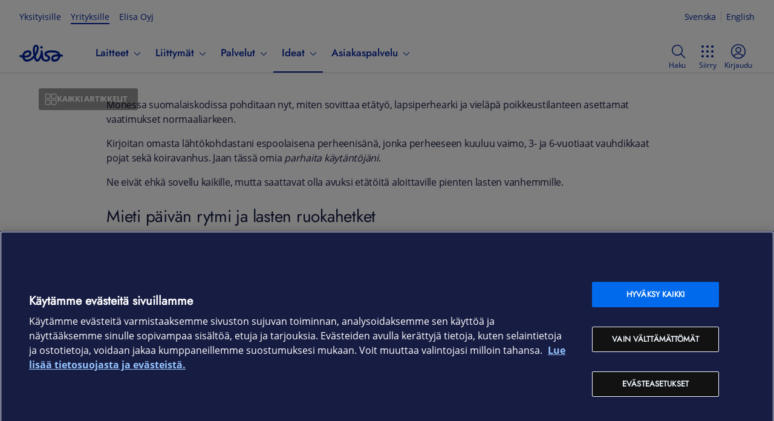

--- FILE ---
content_type: text/html; charset=utf-8
request_url: https://yrityksille.elisa.fi/ideat/viisi-kokeiltua-etatyovinkkia-pienten-lasten-vanhemmille/
body_size: 29027
content:
<!DOCTYPE html><html lang="fi" class="ds-reset"><head><meta charSet="utf-8" data-next-head=""/><link rel="icon" href="/favicon.ico" data-next-head=""/><title data-next-head="">Viisi kokeiltua etätyövinkkiä pienten lasten vanhemmille | Elisa Ideat Yrityksille</title><meta name="description" content="Monessa suomalaiskodissa pohditaan nyt, miten sovittaa etätyö, lapsiperhearki ja vieläpä poikkeustilanteen asettamat vaatimukset normaaliarkeen." data-next-head=""/><link rel="canonical" href="https://yrityksille.elisa.fi/ideat/viisi-kokeiltua-etatyovinkkia-pienten-lasten-vanhemmille/" data-next-head=""/><meta property="og:image" content="https://static.elisa.com/v2/image/kbrr3hgo8hso/wp-media-onlineFirst-28139-28137/2020_03_Etatyovinkkeja_lapsiperheille-scaled.jpg?fm=webp&amp;q=75&amp;w=1080" data-next-head=""/><meta property="og:image:alt" content="Viisi kokeiltua etätyövinkkiä pienten lasten vanhemmille" data-next-head=""/><meta property="og:image:width" content="1080" data-next-head=""/><meta property="og:image:type" content="image/webp" data-next-head=""/><meta property="twitter:image" content="https://static.elisa.com/v2/image/kbrr3hgo8hso/wp-media-onlineFirst-28139-28137/2020_03_Etatyovinkkeja_lapsiperheille-scaled.jpg?fm=webp&amp;q=75&amp;w=1080" data-next-head=""/><meta property="twitter:image:alt" content="Viisi kokeiltua etätyövinkkiä pienten lasten vanhemmille" data-next-head=""/><meta name="viewport" content="width=device-width, initial-scale=1.0" data-next-head=""/><meta property="og:title" content="Viisi kokeiltua etätyövinkkiä pienten lasten vanhemmille | Elisa Ideat Yrityksille" data-next-head=""/><meta property="og:description" content="Monessa suomalaiskodissa pohditaan nyt, miten sovittaa etätyö, lapsiperhearki ja vieläpä poikkeustilanteen asettamat vaatimukset normaaliarkeen." data-next-head=""/><meta property="og:type" content="article" data-next-head=""/><meta property="og:url" content="https://yrityksille.elisa.fi/ideat/viisi-kokeiltua-etatyovinkkia-pienten-lasten-vanhemmille/" data-next-head=""/><meta property="og:locale" content="fi_FI" data-next-head=""/><meta property="og:site_name" content="Elisa Ideat Yrityksille" data-next-head=""/><script type="application/ld+json" data-next-head="">{"@context":"https://schema.org","@graph":[{"@type":"Article","@id":"https://yrityksille.elisa.fi/ideat/viisi-kokeiltua-etatyovinkkia-pienten-lasten-vanhemmille#article","headline":"Viisi kokeiltua etätyövinkkiä pienten lasten vanhemmille","datePublished":"2025-09-15T12:31:13.620Z","dateModified":"2025-09-15T12:31:13.620Z","mainEntityOfPage":{"@id":"https://yrityksille.elisa.fi/ideat/viisi-kokeiltua-etatyovinkkia-pienten-lasten-vanhemmille"},"isPartOf":{"@id":"https://yrityksille.elisa.fi/ideat/viisi-kokeiltua-etatyovinkkia-pienten-lasten-vanhemmille"},"image":{"@id":"https://yrityksille.elisa.fi/ideat/viisi-kokeiltua-etatyovinkkia-pienten-lasten-vanhemmille#primaryimage"},"thumbnailUrl":"https://static.elisa.com/v2/image/kbrr3hgo8hso/wp-media-onlineFirst-28139-28137/2020_03_Etatyovinkkeja_lapsiperheille-scaled.jpg","keywords":["Etätyö","Microsoft Teams"],"articleSection":["Blogit"],"inLanguage":"fi","author":{"@type":"Person","@id":"https://yrityksille.elisa.fi/ideat/#/author/wp-author-60"}},{"@type":"WebPage","@id":"https://yrityksille.elisa.fi/ideat/viisi-kokeiltua-etatyovinkkia-pienten-lasten-vanhemmille","url":"https://yrityksille.elisa.fi/ideat/viisi-kokeiltua-etatyovinkkia-pienten-lasten-vanhemmille","name":"Viisi kokeiltua etätyövinkkiä pienten lasten vanhemmille","primaryImageOfPage":{"@id":"https://yrityksille.elisa.fi/ideat/viisi-kokeiltua-etatyovinkkia-pienten-lasten-vanhemmille#primaryimage"},"image":{"@id":"https://yrityksille.elisa.fi/ideat/viisi-kokeiltua-etatyovinkkia-pienten-lasten-vanhemmille#primaryimage"},"thumbnailUrl":"https://static.elisa.com/v2/image/kbrr3hgo8hso/wp-media-onlineFirst-28139-28137/2020_03_Etatyovinkkeja_lapsiperheille-scaled.jpg","datePublished":"2025-09-15T12:31:13.620Z","dateModified":"2025-09-15T12:31:13.620Z","description":"Monessa suomalaiskodissa pohditaan nyt, miten sovittaa etätyö, lapsiperhearki ja vieläpä poikkeustilanteen asettamat vaatimukset normaaliarkeen.","inLanguage":"fi","potentialAction":[{"@type":"ReadAction","target":["https://yrityksille.elisa.fi/ideat/viisi-kokeiltua-etatyovinkkia-pienten-lasten-vanhemmille"]}],"isPartOf":{"@id":"https://yrityksille.elisa.fi/ideat#website"}},{"@type":"ImageObject","@id":"https://yrityksille.elisa.fi/ideat/viisi-kokeiltua-etatyovinkkia-pienten-lasten-vanhemmille#primaryimage","inLanguage":"fi","url":"https://static.elisa.com/v2/image/kbrr3hgo8hso/wp-media-onlineFirst-28139-28137/2020_03_Etatyovinkkeja_lapsiperheille-scaled.jpg","contentUrl":"https://static.elisa.com/v2/image/kbrr3hgo8hso/wp-media-onlineFirst-28139-28137/2020_03_Etatyovinkkeja_lapsiperheille-scaled.jpg"},{"@type":"Person","@id":"https://yrityksille.elisa.fi/ideat/#/author/wp-author-60","name":"Elisa Yritysasiakkaat"},{"@type":"WebSite","@id":"https://yrityksille.elisa.fi/ideat#website","url":"https://yrityksille.elisa.fi/ideat","name":"Elisa Ideat Yrityksille","description":"Ajankohtaisia aiheita digitaalisista palveluista, pilvestä ja asioiden Internetistä","inLanguage":"fi"}]}</script><script async="">(function(w,d,s,l,i){w[l]=w[l]||[];w[l].push({'gtm.start':
new Date().getTime(),event:'gtm.js'});var f=d.getElementsByTagName(s)[0],
j=d.createElement(s),dl=l!='dataLayer'?'&l='+l:'';j.async=true;j.src=
'https://gtm.yrityksille.elisa.fi/gtm.js?id='+i+dl;f.parentNode.insertBefore(j,f);
})(window,document,'script','dataLayer','GTM-NGR8DG');</script><link rel="preload" href="/ideat/_next/static/css/f459c8a1a39a04e2.css" as="style"/><link rel="stylesheet" href="/ideat/_next/static/css/f459c8a1a39a04e2.css" data-n-g=""/><link rel="preload" href="/ideat/_next/static/css/2713c7b36334cfd9.css" as="style"/><link rel="stylesheet" href="/ideat/_next/static/css/2713c7b36334cfd9.css" data-n-p=""/><link rel="preload" href="/ideat/_next/static/css/fe0e1cc9bc16fb48.css" as="style"/><link rel="stylesheet" href="/ideat/_next/static/css/fe0e1cc9bc16fb48.css"/><noscript data-n-css=""></noscript><script defer="" nomodule="" src="/ideat/_next/static/chunks/polyfills-42372ed130431b0a.js"></script><script defer="" src="/ideat/_next/static/chunks/9264.1689745f78298c59.js"></script><script defer="" src="/ideat/_next/static/chunks/375.9fc6fa6c0969923a.js"></script><script defer="" src="/ideat/_next/static/chunks/2681.5c24c096529d9e2d.js"></script><script src="/ideat/_next/static/chunks/webpack-dbc144462e5c2a2c.js" defer=""></script><script src="/ideat/_next/static/chunks/framework-c78c64758af1630b.js" defer=""></script><script src="/ideat/_next/static/chunks/main-7a08cb3f8e289d4d.js" defer=""></script><script src="/ideat/_next/static/chunks/pages/_app-d712f405ea858153.js" defer=""></script><script src="/ideat/_next/static/chunks/9346-9435fdf91ee581ad.js" defer=""></script><script src="/ideat/_next/static/chunks/5757-c732b6254cee0434.js" defer=""></script><script src="/ideat/_next/static/chunks/pages/%5B...slug%5D-e848827550c118f6.js" defer=""></script><script src="/ideat/_next/static/lT2pGmgHCCvlTkB4hQ5dN/_buildManifest.js" defer=""></script><script src="/ideat/_next/static/lT2pGmgHCCvlTkB4hQ5dN/_ssgManifest.js" defer=""></script></head><body><div id="__next"><div class="ds-theme--default"><div id="sites-ds-navigation"></div><div class="Layout_layout__AU2d9"><div class="Layout_corpHeader__hw9mq of-public-header-wrapper"><header class="of-public-header ds-header ds-header--indeterminate-layout" id="dsHeader-R3m"><div class="ds-navigation-top-bar ds-header--desktop-only"><div><ul class="ds-navigation__site-select"><li class="ds-navigation__site-option"><a href="https://elisa.fi">Yksityisille</a></li><li class="ds-navigation__site-option ds-navigation__site-option--current" aria-current="true"><span>Yrityksille</span></li><li class="ds-navigation__site-option"><a href="https://elisa.fi/yhtiotieto">Elisa Oyj</a></li></ul><div aria-label="Kieli" class="ds-languageswitch__inline ds-languageswitch--has-selection" id="dsLanguageSwitch-R9jm" role="region"><a aria-label="Suomi" class="ds-languageswitch__link ds-languageswitch__link--selected" data-value="fi" href="#" hrefLang="fi" id="dsLanguageSwitch-R9jm_fi" lang="fi">Suomi</a><a aria-label="Svenska" class="ds-languageswitch__link" data-value="sv" href="/sv" hrefLang="sv" id="dsLanguageSwitch-R9jm_sv" lang="sv">Svenska</a><a aria-label="English" class="ds-languageswitch__link" data-value="en" href="/en" hrefLang="en" id="dsLanguageSwitch-R9jm_en" lang="en">English</a></div></div></div><nav class="ds-navigation-bar"><div class="ds-local-navigation-section"><div class="ds-logo-and-service"><a aria-label="Elisa" class="ds-logo-and-service-logo" href="https://yrityksille.elisa.fi/"><div id="dsLogo-R2mjm" class="ds-logo ds-logo--primary" role="img" aria-label="Elisa"><svg xmlns="http://www.w3.org/2000/svg" viewBox="0 0 72 32"><path d="M25.731,9.725a40.9132,40.9132,0,0,0,.2614,4.2973,13.0346,13.0346,0,0,0,.2608,1.5849c.027.1152.0685.1253.0685.1253.0382-.0022.0528-.0145.11-.0738a6.877,6.877,0,0,0,.7453-1.5607,21.9543,21.9543,0,0,0,1.4336-5.3655c.0353-.2313.3293-2.3148-.2982-3.1741A1.0176,1.0176,0,0,0,27.7,5.0926.93.93,0,0,0,27.53,5.078c-.4825,0-1.6483.3551-1.7386,3.0632C25.7909,8.1412,25.7329,9.4,25.731,9.725ZM14.3519,14.5442a5.7031,5.7031,0,0,0-2.0683.4371A6.591,6.591,0,0,0,8.4827,18.68c-.02.0577-.3059.6923-.12.9266.1347.17.41.1552.7228.1552l.0348,0c3.1844-.07,5.5257-.3908,6.593-1.7337a3.3518,3.3518,0,0,0,.8489-2.0876,1.2885,1.2885,0,0,0-.5514-.93A2.8662,2.8662,0,0,0,14.3519,14.5442Zm48.9127,6.787c-3.5667.0806-5.42.5274-6.391,1.5426a2.9665,2.9665,0,0,0-.7851,1.7458,1.7176,1.7176,0,0,0,.3136,1.1892,1.588,1.588,0,0,0,1.2143.5609c.0025,0,.0543.0029.149.0029.7773,0,4.7287-.1908,6.1727-3.9558.02-.0585.2651-.6007.0512-.9165-.0828-.1218-.3485-.1705-.6673-.1705C63.3034,21.33,63.2838,21.33,63.2646,21.3312Zm-5.33,8.5952a6.236,6.236,0,0,1-3.8372-1.0176c-1.7828-1.5026-1.4154-4.618-1.3988-4.7495a6.5938,6.5938,0,0,1,5.12-5.74,20.1587,20.1587,0,0,1,5.007-.6368h0c.1641,0,.7769-.0158.8578-.2659.08-.2476-.454-.6807-.7963-.91-1.0325-.7019-3.57-1.8917-9.207-1.8917-.021,0-.54-.0031-.7685-.0031-2.3988,0-5.557.42-7.215,1.4135a1.1253,1.1253,0,0,0-.6489.8219,1.39,1.39,0,0,0,.54,1.0635l.0159.0125a9.3,9.3,0,0,0,1.4372.8689l.1528.0739a6.3451,6.3451,0,0,1,3.2882,2.8865,5.7286,5.7286,0,0,1,.5,2.8162c-.5776,5.19-6.49,5.25-6.7418,5.25h-.0194a8.8793,8.8793,0,0,1-5.269-1.7,5.9631,5.9631,0,0,1-2.3072-2.9995c-.0181-.0548-.1326-.41-.1485-.4765-.07-.2954-.2425-.9645-.3967-.9822-.2516-.0287-.6608.8067-.7872,1.0434-.2816.5052-.6232,1.1124-.7435,1.2841-.6434,1.0574-2.3272,3.8285-4.8728,3.8287a4.2316,4.2316,0,0,1-2.0131-.556,5.29,5.29,0,0,1-2.4989-3.3234c-.103-.2915-.188-.6222-.2868-.9217-.4064-1.23-.4963-1.266-1.4325-.426-.8928.8009-1.7575,1.5856-2.5113,2.173a13.9274,13.9274,0,0,1-6.3054,2.91,15.4868,15.4868,0,0,1-1.9545.1466c-2.495,0-4.34-.7126-5.4881-2.0881a11.3258,11.3258,0,0,1-2.0788-3.9258c-.2749-.9-.3555-.7734-1.1167-.9262-.9125-.1832-1.5878-.2824-2.6523-.5234a1.7118,1.7118,0,0,1-1.08-.7664,1.8158,1.8158,0,0,1-.241-1.3338,1.7325,1.7325,0,0,1,1.671-1.4083,1.6578,1.6578,0,0,1,.354.0385c.1726.0377.3291.072.4754.1054.408.0931,1.2019.2514,1.47.2892.0336.0047.1255.0157.1527.017.557.0268.5633-.0271.7445-.6979.02-.0746.0389-.1662.0621-.2567a9.7544,9.7544,0,0,1,6.1914-6.7651,10.0776,10.0776,0,0,1,3.3386-.5272,6.2318,6.2318,0,0,1,3.8247,1.0522,5.2249,5.2249,0,0,1,1.6152,4.7314c-.1584,1.299-.9955,4.46-5.3339,5.7389a19.3475,19.3475,0,0,1-5.0966.6385c-.294.0038-.6161-.0236-.712.1633-.14.2733.1653.6985.1866.732a4.3472,4.3472,0,0,0,3.945,2.1785,7.3547,7.3547,0,0,0,1.3153-.1336,12.6884,12.6884,0,0,0,5.4018-2.6522,29.7094,29.7094,0,0,0,3.1725-2.9617,1.6822,1.6822,0,0,0,.34-.51,1.9616,1.9616,0,0,0,.1452-.556,2.5678,2.5678,0,0,0-.0351-.77c-.0332-.17-.5541-3.434-.5871-3.6938a36.2811,36.2811,0,0,1-.3412-5.4494c.0011-.0656.0515-6.0986,3.7217-7.4747a3.8253,3.8253,0,0,1,1.33-.182,4.3335,4.3335,0,0,1,3.2359,1.3573,7.0105,7.0105,0,0,1,1.37,5.88,24.1628,24.1628,0,0,1-4.33,11.0124,1.3533,1.3533,0,0,0-.2551,1.22c.2732,1.05.6043,2.2694.985,3.3453.0148.046.4293,1.2718,1.3115,1.3043.7458.0275,2.0814-2.0939,2.0814-2.0939.0541-.0922,3.1522-4.6,3.4855-8.9861a10.53,10.53,0,0,0-.0373-1.7946,2.3792,2.3792,0,0,1,.3627-1.62,1.4235,1.4235,0,0,1,1.1541-.46c1.7379,0,1.9195,2.04,1.9262,2.1274.0143.1723.0246.3423.0308.5128.0483.6171.4784,5.9923.7465,8.2051.0044.0428.5336,4.7,4.235,4.7072.0353.0023.1616.01.3478.01,2.203,0,3.5221-.8968,3.534-2.4008.028-.2165.0222-1.1853-1.983-2.2251a15.2514,15.2514,0,0,1-2.5081-1.6062c-.0273-.024-.1121-.095-.1121-.095-2.429-2.0262-1.658-4.2123-1.3641-4.8342.9924-2.0974,3.41-3.4662,7.1876-4.0678a28.4727,28.4727,0,0,1,4.3036-.3284c.2892,0,.4787-.0077.5607-.0051,10.3241.0074,12.6445,3.7176,13.0035,4.4588a10.9932,10.9932,0,0,1,.6544,1.6494c.125.4032.1341.5729.7471.5974.3059.0122.5449.0461.7565.061a11.4936,11.4936,0,0,1,1.8539.2606,1.6226,1.6226,0,0,1,1.0487.7437,1.8627,1.8627,0,0,1,.2374,1.3743A1.7366,1.7366,0,0,1,70.2422,21.68a1.9121,1.9121,0,0,1-.3383-.0306,10.9749,10.9749,0,0,0-1.1671-.1622c-.0864-.0079-.1779-.0162-.2844-.0272-.0431-.0047-.0844-.0068-.1229-.0072-.6119-.0053-.6653.1189-.7437.59a8.8081,8.8081,0,0,1-.4658,1.669,9.8937,9.8937,0,0,1-5.847,5.7438A10.551,10.551,0,0,1,57.9349,29.9264ZM36.4018,4.0671A1.894,1.894,0,0,0,34.5033,5.99a2.416,2.416,0,0,0,2.0855,2.42,2.1047,2.1047,0,0,0,.2261.0125,1.8939,1.8939,0,0,0,1.8984-1.9231,2.4171,2.4171,0,0,0-2.0863-2.42A2.082,2.082,0,0,0,36.4018,4.0671Z"></path></svg></div></a></div><div class="ds-navigation-menu-wrapper"><ul class="ds-navigation-menu" id="public-navigation"><li class="ds-header--mobile-only"><ul class="ds-navigation__site-select"><li class="ds-navigation__site-option"><a href="https://elisa.fi">Yksityisille</a></li><li class="ds-navigation__site-option ds-navigation__site-option--current" aria-current="true"><span>Yrityksille</span></li><li class="ds-navigation__site-option"><a href="https://elisa.fi/yhtiotieto">Elisa Oyj</a></li></ul></li><li class="ds-navibutton-item ds-navibutton-item--megamenu ds-navibutton-item--submitems-visible-in-mobile" id="public-navigation-menuitem-0"><button aria-controls="public-navigation-menuitem-0--subnavi" aria-expanded="false" class="ds-navibutton-item-link ds-navibutton-item-link--subnavi" tabindex="0" type="button"><span class="ds-navibutton-item-link__title">Laitteet</span><span aria-hidden="true" class="ds-icon ds-icon--size-m ds-navibutton-item__arrow navibutton-item__arrow-down" role="img"><svg xmlns="http://www.w3.org/2000/svg" viewBox="0 0 24 24"><path d="m19.54 9-6.64 6.9c-.239.24-.562.376-.9.38-.339 0-.663-.137-.9-.38L4.46 9a.75.75 0 0 1 1.08-1L12 14.67 18.46 8a.75.75 0 0 1 1.08 1"></path></svg></span></button><div class="ds-submenu-wrapper ds-submenu-wrapper-level-1 ds-submenu-wrapper--megamenu"><ul id="public-navigation-menuitem-0--subnavi" class="ds-submenu-level-1 ds-submenu ds-submenu--megamenu"><li id="public-navigation-menuitem-0--subnavi__0"><ul><li id="public-navigation-menuitem-0--subnavi__0__0"><a class="ds-submenu-link ds-submenu-title-link" href="/kauppa">Verkkokauppa</a></li><li id="public-navigation-menuitem-0--subnavi__0__1"><a class="ds-submenu-link ds-submenu-title-link" href="/tarjoukset">Tarjoukset</a></li><li id="public-navigation-menuitem-0--subnavi__0__2"><a class="ds-submenu-link ds-submenu-title-link" href="/tuotemerkit">Tuotemerkit</a></li></ul></li><li id="public-navigation-menuitem-0--subnavi__1"><ul><li id="public-navigation-menuitem-0--subnavi__1__0"><button aria-controls="public-navigation-menuitem-0--subnavi__1__0" aria-expanded="false" class="ds-submenu-toggle-button" tabindex="0" type="button"><span>Puhelimet</span><span aria-hidden="true" class="ds-icon ds-icon--size-m" role="img"><svg xmlns="http://www.w3.org/2000/svg" viewBox="0 0 24 24"><path d="m19.54 9-6.64 6.9c-.239.24-.562.376-.9.38-.339 0-.663-.137-.9-.38L4.46 9a.75.75 0 0 1 1.08-1L12 14.67 18.46 8a.75.75 0 0 1 1.08 1"></path></svg></span></button><a class="ds-submenu-link ds-submenu-title-link" href="/puhelimet">Puhelimet</a><ul><li><a class="ds-submenu-link" href="/android-puhelimet">Android-puhelimet</a></li><li><a class="ds-submenu-link" href="/apple-puhelimet">iOS-puhelimet</a></li><li><a class="ds-submenu-link" href="/muut-puhelimet">Muut puhelimet</a></li><li><a class="ds-submenu-link" href="/lisatarvikkeet-puhelimet">Lisätarvikkeet puhelimille</a></li></ul></li></ul></li><li id="public-navigation-menuitem-0--subnavi__2"><ul><li id="public-navigation-menuitem-0--subnavi__2__0"><button aria-controls="public-navigation-menuitem-0--subnavi__2__0" aria-expanded="false" class="ds-submenu-toggle-button" tabindex="0" type="button"><span>Tietokoneet</span><span aria-hidden="true" class="ds-icon ds-icon--size-m" role="img"><svg xmlns="http://www.w3.org/2000/svg" viewBox="0 0 24 24"><path d="m19.54 9-6.64 6.9c-.239.24-.562.376-.9.38-.339 0-.663-.137-.9-.38L4.46 9a.75.75 0 0 1 1.08-1L12 14.67 18.46 8a.75.75 0 0 1 1.08 1"></path></svg></span></button><a class="ds-submenu-link ds-submenu-title-link" href="/tietokoneet">Tietokoneet</a><ul><li><a class="ds-submenu-link" href="/kannettavat-tietokoneet">Kannettavat tietokoneet</a></li><li><a class="ds-submenu-link" href="/poytakoneet">Pöytätietokoneet</a></li><li><a class="ds-submenu-link" href="/pelikoneet">Pelikoneet</a></li><li><a class="ds-submenu-link" href="/naytot">Näytöt</a></li><li><a class="ds-submenu-link" href="/oheislaitteet">Hiiret ja näppäimistöt</a></li><li><a class="ds-submenu-link" href="/lisatarvikkeet-tietokoneet">Lisätarvikkeet tietokoneille</a></li></ul></li></ul></li><li id="public-navigation-menuitem-0--subnavi__3"><ul><li id="public-navigation-menuitem-0--subnavi__3__0"><button aria-controls="public-navigation-menuitem-0--subnavi__3__0" aria-expanded="false" class="ds-submenu-toggle-button" tabindex="0" type="button"><span>Tabletit ja iPadit</span><span aria-hidden="true" class="ds-icon ds-icon--size-m" role="img"><svg xmlns="http://www.w3.org/2000/svg" viewBox="0 0 24 24"><path d="m19.54 9-6.64 6.9c-.239.24-.562.376-.9.38-.339 0-.663-.137-.9-.38L4.46 9a.75.75 0 0 1 1.08-1L12 14.67 18.46 8a.75.75 0 0 1 1.08 1"></path></svg></span></button><a class="ds-submenu-link ds-submenu-title-link" href="/tabletit">Tabletit ja iPadit</a><ul><li><a class="ds-submenu-link" href="/android-tabletit">Android-tabletit</a></li><li><a class="ds-submenu-link" href="/apple-tabletit">iPadit</a></li><li><a class="ds-submenu-link" href="/lisatarvikkeet-tabletit">Lisätarvikkeet tableteille</a></li></ul></li></ul></li><li id="public-navigation-menuitem-0--subnavi__4"><ul><li id="public-navigation-menuitem-0--subnavi__4__0"><button aria-controls="public-navigation-menuitem-0--subnavi__4__0" aria-expanded="false" class="ds-submenu-toggle-button" tabindex="0" type="button"><span>Verkkolaitteet</span><span aria-hidden="true" class="ds-icon ds-icon--size-m" role="img"><svg xmlns="http://www.w3.org/2000/svg" viewBox="0 0 24 24"><path d="m19.54 9-6.64 6.9c-.239.24-.562.376-.9.38-.339 0-.663-.137-.9-.38L4.46 9a.75.75 0 0 1 1.08-1L12 14.67 18.46 8a.75.75 0 0 1 1.08 1"></path></svg></span></button><a class="ds-submenu-link ds-submenu-title-link" href="/verkkolaitteet">Verkkolaitteet</a><ul><li><a class="ds-submenu-link" href="/mobiilireitittimet-ja-nettitikut">Reitittimet</a></li><li><a class="ds-submenu-link" href="/wifi-laitteet">WiFi-laitteet</a></li><li><a class="ds-submenu-link" href="/antennit-ja-tarvikkeet">Antennit ja verkkolaitteiden tarvikkeet</a></li><li><a class="ds-submenu-link" href="/iot-laitteet">IoT-laitteet</a></li></ul></li></ul></li><li id="public-navigation-menuitem-0--subnavi__5"><ul><li id="public-navigation-menuitem-0--subnavi__5__0"><button aria-controls="public-navigation-menuitem-0--subnavi__5__0" aria-expanded="false" class="ds-submenu-toggle-button" tabindex="0" type="button"><span>Muut laitteet</span><span aria-hidden="true" class="ds-icon ds-icon--size-m" role="img"><svg xmlns="http://www.w3.org/2000/svg" viewBox="0 0 24 24"><path d="m19.54 9-6.64 6.9c-.239.24-.562.376-.9.38-.339 0-.663-.137-.9-.38L4.46 9a.75.75 0 0 1 1.08-1L12 14.67 18.46 8a.75.75 0 0 1 1.08 1"></path></svg></span></button><a class="ds-submenu-link ds-submenu-title-link" href="/muut-laitteet">Muut laitteet</a><ul><li><a class="ds-submenu-link" href="/kuulokkeet-ja-kaiuttimet">Kuulokkeet ja kaiuttimet</a></li><li><a class="ds-submenu-link" href="/alykellot-ja-rannekkeet">Älykellot ja -rannekkeet</a></li><li><a class="ds-submenu-link" href="/kamerat">Kamerat</a></li><li><a class="ds-submenu-link" href="/televisiot">Televisiot</a></li><li><a class="ds-submenu-link" href="/dronet">Dronet</a></li><li><a class="ds-submenu-link" href="/sahkopotkulaudat">Sähköpotkulaudat</a></li><li><a class="ds-submenu-link" href="/robotti-imurit">Robotti-imurit</a></li><li><a class="ds-submenu-link" href="/lisatarvikkeet">Kaikki lisätarvikkeet</a></li></ul></li></ul></li></ul></div></li><li class="ds-navibutton-item ds-navibutton-item--megamenu ds-navibutton-item--submitems-visible-in-mobile" id="public-navigation-menuitem-1"><button aria-controls="public-navigation-menuitem-1--subnavi" aria-expanded="false" class="ds-navibutton-item-link ds-navibutton-item-link--subnavi" tabindex="0" type="button"><span class="ds-navibutton-item-link__title">Liittymät</span><span aria-hidden="true" class="ds-icon ds-icon--size-m ds-navibutton-item__arrow navibutton-item__arrow-down" role="img"><svg xmlns="http://www.w3.org/2000/svg" viewBox="0 0 24 24"><path d="m19.54 9-6.64 6.9c-.239.24-.562.376-.9.38-.339 0-.663-.137-.9-.38L4.46 9a.75.75 0 0 1 1.08-1L12 14.67 18.46 8a.75.75 0 0 1 1.08 1"></path></svg></span></button><div class="ds-submenu-wrapper ds-submenu-wrapper-level-1 ds-submenu-wrapper--megamenu"><ul id="public-navigation-menuitem-1--subnavi" class="ds-submenu-level-1 ds-submenu ds-submenu--megamenu"><li id="public-navigation-menuitem-1--subnavi__0"><ul><li id="public-navigation-menuitem-1--subnavi__0__0"><a class="ds-submenu-link ds-submenu-title-link" href="/liittymat">Kaikki liittymät</a></li><li id="public-navigation-menuitem-1--subnavi__0__1"><a class="ds-submenu-link ds-submenu-title-link" href="https://elisa.fi/5g/5g-yrityksille/">5G yrityksille</a></li></ul></li><li id="public-navigation-menuitem-1--subnavi__1"><ul><li id="public-navigation-menuitem-1--subnavi__1__0"><button aria-controls="public-navigation-menuitem-1--subnavi__1__0" aria-expanded="false" class="ds-submenu-toggle-button" tabindex="0" type="button"><span>Puhelinliittymät</span><span aria-hidden="true" class="ds-icon ds-icon--size-m" role="img"><svg xmlns="http://www.w3.org/2000/svg" viewBox="0 0 24 24"><path d="m19.54 9-6.64 6.9c-.239.24-.562.376-.9.38-.339 0-.663-.137-.9-.38L4.46 9a.75.75 0 0 1 1.08-1L12 14.67 18.46 8a.75.75 0 0 1 1.08 1"></path></svg></span></button><a class="ds-submenu-link ds-submenu-title-link" href="/yritysliittymat">Puhelinliittymät</a><ul><li><a class="ds-submenu-link" href="/liittymat/lisapalvelut">Liittymän lisäpalvelut</a></li></ul></li></ul></li><li id="public-navigation-menuitem-1--subnavi__2"><ul><li id="public-navigation-menuitem-1--subnavi__2__0"><button aria-controls="public-navigation-menuitem-1--subnavi__2__0" aria-expanded="false" class="ds-submenu-toggle-button" tabindex="0" type="button"><span>Nettiliittymät</span><span aria-hidden="true" class="ds-icon ds-icon--size-m" role="img"><svg xmlns="http://www.w3.org/2000/svg" viewBox="0 0 24 24"><path d="m19.54 9-6.64 6.9c-.239.24-.562.376-.9.38-.339 0-.663-.137-.9-.38L4.46 9a.75.75 0 0 1 1.08-1L12 14.67 18.46 8a.75.75 0 0 1 1.08 1"></path></svg></span></button><a class="ds-submenu-link ds-submenu-title-link" href="/nettiliittymat">Nettiliittymät</a><ul><li><a class="ds-submenu-link" href="/netti-pieneen-toimistoon">Netti yksinyrittäjälle ja etätöihin</a></li><li><a class="ds-submenu-link" href="/netti-pienelle-yritykselle">Netti yrittäjälle ja Pk-yritykselle</a></li><li><a class="ds-submenu-link" href="/netti-isolle-yritykselle">Netti toimipaikalle ja suuremmille yrityksille</a></li><li><a class="ds-submenu-link" href="/mobiililaajakaista">Mobiililaajakaista liikkuvaan työhön</a></li><li><a class="ds-submenu-link" href="/laitenetti">Laitenetti etäohjattaviin älylaitteisiin</a></li><li><a class="ds-submenu-link" href="/m2m-liittymat">IoT- ja M2M-liittymät</a></li></ul></li></ul></li><li id="public-navigation-menuitem-1--subnavi__3"><ul><li id="public-navigation-menuitem-1--subnavi__3__0"><button aria-controls="public-navigation-menuitem-1--subnavi__3__0" aria-expanded="false" class="ds-submenu-toggle-button" tabindex="0" type="button"><span>Liittymien ohjeet</span><span aria-hidden="true" class="ds-icon ds-icon--size-m" role="img"><svg xmlns="http://www.w3.org/2000/svg" viewBox="0 0 24 24"><path d="m19.54 9-6.64 6.9c-.239.24-.562.376-.9.38-.339 0-.663-.137-.9-.38L4.46 9a.75.75 0 0 1 1.08-1L12 14.67 18.46 8a.75.75 0 0 1 1.08 1"></path></svg></span></button><a class="ds-submenu-link ds-submenu-title-link" href="/ohjeet/puhelinliittymat">Liittymien ohjeet</a><ul><li><a class="ds-submenu-link" href="/verkkovierailu-ulkomailla">Roaming-hinnat</a></li><li><a class="ds-submenu-link" href="/ohjeet/pin-ja-puk-koodit">Tarkista PUK-koodi</a></li><li><a class="ds-submenu-link" href="/ohjeet/sim-kortin-tilaus-ja-aktivointi">SIM-kortin tilaus ja aktivointi</a></li></ul></li></ul></li><li id="public-navigation-menuitem-1--subnavi__4"><ul><li id="public-navigation-menuitem-1--subnavi__4__0"><button aria-controls="public-navigation-menuitem-1--subnavi__4__0" aria-expanded="false" class="ds-submenu-toggle-button" tabindex="0" type="button"><span>Vaihderatkaisut</span><span aria-hidden="true" class="ds-icon ds-icon--size-m" role="img"><svg xmlns="http://www.w3.org/2000/svg" viewBox="0 0 24 24"><path d="m19.54 9-6.64 6.9c-.239.24-.562.376-.9.38-.339 0-.663-.137-.9-.38L4.46 9a.75.75 0 0 1 1.08-1L12 14.67 18.46 8a.75.75 0 0 1 1.08 1"></path></svg></span></button><a class="ds-submenu-link ds-submenu-title-link" href="/asiakaspalveluratkaisut">Vaihderatkaisut</a><ul><li><a class="ds-submenu-link" href="/puheratkaisu-vakio">Elisa Puheratkaisu Vakio</a></li><li><a class="ds-submenu-link" href="/ring-mobiilivaihde">Elisa Ring</a></li></ul></li></ul></li></ul></div></li><li class="ds-navibutton-item ds-navibutton-item--megamenu ds-navibutton-item--submitems-visible-in-mobile" id="public-navigation-menuitem-2"><button aria-controls="public-navigation-menuitem-2--subnavi" aria-expanded="false" class="ds-navibutton-item-link ds-navibutton-item-link--subnavi" tabindex="0" type="button"><span class="ds-navibutton-item-link__title">Palvelut</span><span aria-hidden="true" class="ds-icon ds-icon--size-m ds-navibutton-item__arrow navibutton-item__arrow-down" role="img"><svg xmlns="http://www.w3.org/2000/svg" viewBox="0 0 24 24"><path d="m19.54 9-6.64 6.9c-.239.24-.562.376-.9.38-.339 0-.663-.137-.9-.38L4.46 9a.75.75 0 0 1 1.08-1L12 14.67 18.46 8a.75.75 0 0 1 1.08 1"></path></svg></span></button><div class="ds-submenu-wrapper ds-submenu-wrapper-level-1 ds-submenu-wrapper--megamenu"><ul id="public-navigation-menuitem-2--subnavi" class="ds-submenu-level-1 ds-submenu ds-submenu--megamenu"><li id="public-navigation-menuitem-2--subnavi__0"><ul><li id="public-navigation-menuitem-2--subnavi__0__0"><a class="ds-submenu-link ds-submenu-title-link" href="/yrittajille">Yrittäjille</a></li><li id="public-navigation-menuitem-2--subnavi__0__1"><a class="ds-submenu-link ds-submenu-title-link" href="/ict-pk-yrityksille">PK-yrityksille</a></li><li id="public-navigation-menuitem-2--subnavi__0__2"><a class="ds-submenu-link ds-submenu-title-link" href="/ict-suurille-yrityksille">Isoille yrityksille</a></li><li id="public-navigation-menuitem-2--subnavi__0__3"><a class="ds-submenu-link ds-submenu-title-link" href="/palvelut">Kaikki palvelut</a></li></ul></li><li id="public-navigation-menuitem-2--subnavi__1"><ul><li id="public-navigation-menuitem-2--subnavi__1__0"><button aria-controls="public-navigation-menuitem-2--subnavi__1__0" aria-expanded="false" class="ds-submenu-toggle-button" tabindex="0" type="button"><span>Verkko- ja tietoturvapalvelut</span><span aria-hidden="true" class="ds-icon ds-icon--size-m" role="img"><svg xmlns="http://www.w3.org/2000/svg" viewBox="0 0 24 24"><path d="m19.54 9-6.64 6.9c-.239.24-.562.376-.9.38-.339 0-.663-.137-.9-.38L4.46 9a.75.75 0 0 1 1.08-1L12 14.67 18.46 8a.75.75 0 0 1 1.08 1"></path></svg></span></button><a class="ds-submenu-link ds-submenu-title-link" href="/tietoverkot">Verkko- ja tietoturvapalvelut</a><ul><li><a class="ds-submenu-link" href="/yritysverkko">Yritysverkot</a></li><li><a class="ds-submenu-link" href="/privaattiverkko">Privaattiverkot</a></li><li><a class="ds-submenu-link" href="/lahiverkot">Lähiverkot</a></li><li><a class="ds-submenu-link" href="/tietoturva">Verkon ja laitteiden tietoturva</a></li><li><a class="ds-submenu-link" href="/noc">NOC palveluna</a></li><li><a class="ds-submenu-link" href="/kyberturvapalvelut">Kyberturva</a></li><li><a class="ds-submenu-link" href="/iot">IoT - Esineiden internet</a></li></ul></li></ul></li><li id="public-navigation-menuitem-2--subnavi__2"><ul><li id="public-navigation-menuitem-2--subnavi__2__0"><button aria-controls="public-navigation-menuitem-2--subnavi__2__0" aria-expanded="false" class="ds-submenu-toggle-button" tabindex="0" type="button"><span>IT-palvelut</span><span aria-hidden="true" class="ds-icon ds-icon--size-m" role="img"><svg xmlns="http://www.w3.org/2000/svg" viewBox="0 0 24 24"><path d="m19.54 9-6.64 6.9c-.239.24-.562.376-.9.38-.339 0-.663-.137-.9-.38L4.46 9a.75.75 0 0 1 1.08-1L12 14.67 18.46 8a.75.75 0 0 1 1.08 1"></path></svg></span></button><a class="ds-submenu-link ds-submenu-title-link" href="/it-palvelut">IT-palvelut</a><ul><li><a class="ds-submenu-link" href="/pilvityokalut">Pilvipohjaiset työkalut</a></li><li><a class="ds-submenu-link" href="/pilvipalvelut">Pilvipalvelut</a></li><li><a class="ds-submenu-link" href="/hybridipilvi-ja-kapasiteettipalvelut">Hybridipilvi- ja kapasiteettipalvelut</a></li><li><a class="ds-submenu-link" href="/paatelaite-ja-loppukayttajapalvelut">Päätelaite- ja loppukäyttäjäpalvelut</a></li></ul></li></ul></li><li id="public-navigation-menuitem-2--subnavi__3"><ul><li id="public-navigation-menuitem-2--subnavi__3__0"><button aria-controls="public-navigation-menuitem-2--subnavi__3__0" aria-expanded="false" class="ds-submenu-toggle-button" tabindex="0" type="button"><span>Asiakaskokemuksen kehittämispalvelut</span><span aria-hidden="true" class="ds-icon ds-icon--size-m" role="img"><svg xmlns="http://www.w3.org/2000/svg" viewBox="0 0 24 24"><path d="m19.54 9-6.64 6.9c-.239.24-.562.376-.9.38-.339 0-.663-.137-.9-.38L4.46 9a.75.75 0 0 1 1.08-1L12 14.67 18.46 8a.75.75 0 0 1 1.08 1"></path></svg></span></button><a class="ds-submenu-link ds-submenu-title-link" href="/asiakaskokemus">Asiakaskokemuksen kehittämispalvelut</a><ul><li><a class="ds-submenu-link" href="/asiakaspalveluratkaisut">Asiakaspalveluratkaisut</a></li><li><a class="ds-submenu-link" href="/asioinnin-kehittaminen">Asioinnin kehittäminen</a></li><li><a class="ds-submenu-link" href="/liiketoimintaratkaisut">Liiketoimintaratkaisut</a></li><li><a class="ds-submenu-link" href="/tekoaly">Tekoälypalvelut</a></li></ul></li></ul></li><li id="public-navigation-menuitem-2--subnavi__4"><ul><li id="public-navigation-menuitem-2--subnavi__4__0"><button aria-controls="public-navigation-menuitem-2--subnavi__4__0" aria-expanded="false" class="ds-submenu-toggle-button" tabindex="0" type="button"><span>Asiantuntijapalvelut</span><span aria-hidden="true" class="ds-icon ds-icon--size-m" role="img"><svg xmlns="http://www.w3.org/2000/svg" viewBox="0 0 24 24"><path d="m19.54 9-6.64 6.9c-.239.24-.562.376-.9.38-.339 0-.663-.137-.9-.38L4.46 9a.75.75 0 0 1 1.08-1L12 14.67 18.46 8a.75.75 0 0 1 1.08 1"></path></svg></span></button><a class="ds-submenu-link ds-submenu-title-link" href="/asiantuntijapalvelut">Asiantuntijapalvelut</a><ul><li><a class="ds-submenu-link" href="/koulutukset">Koulutukset</a></li><li><a class="ds-submenu-link" href="/tyopajat">Työpajat</a></li></ul></li><li id="public-navigation-menuitem-2--subnavi__4__1"><button aria-controls="public-navigation-menuitem-2--subnavi__4__1" aria-expanded="false" class="ds-submenu-toggle-button" tabindex="0" type="button"><span>Sote-alan ratkaisut</span><span aria-hidden="true" class="ds-icon ds-icon--size-m" role="img"><svg xmlns="http://www.w3.org/2000/svg" viewBox="0 0 24 24"><path d="m19.54 9-6.64 6.9c-.239.24-.562.376-.9.38-.339 0-.663-.137-.9-.38L4.46 9a.75.75 0 0 1 1.08-1L12 14.67 18.46 8a.75.75 0 0 1 1.08 1"></path></svg></span></button><a class="ds-submenu-link ds-submenu-title-link" href="/sote">Sote-alan ratkaisut</a><ul><li><a class="ds-submenu-link" href="/terveydenhuolto">Terveydenhuollon ratkaisut</a></li></ul></li><li id="public-navigation-menuitem-2--subnavi__4__2"><a class="ds-submenu-link ds-submenu-title-link" href="/energia">Energia-alan ratkaisut</a></li></ul></li><li id="public-navigation-menuitem-2--subnavi__5"><ul><li id="public-navigation-menuitem-2--subnavi__5__0"><button aria-controls="public-navigation-menuitem-2--subnavi__5__0" aria-expanded="false" class="ds-submenu-toggle-button" tabindex="0" type="button"><span>Suosittelemme</span><span aria-hidden="true" class="ds-icon ds-icon--size-m" role="img"><svg xmlns="http://www.w3.org/2000/svg" viewBox="0 0 24 24"><path d="m19.54 9-6.64 6.9c-.239.24-.562.376-.9.38-.339 0-.663-.137-.9-.38L4.46 9a.75.75 0 0 1 1.08-1L12 14.67 18.46 8a.75.75 0 0 1 1.08 1"></path></svg></span></button><a class="ds-submenu-link ds-submenu-title-link" href="/suosittelemme">Suosittelemme</a><ul><li><a class="ds-submenu-link" href="/yrittajajasenen-edut">Suomen Yrittäjien jäsenedut</a></li><li><a class="ds-submenu-link" href="/digitaalinen-tyopaikka">Digitaalinen työpaikka</a></li><li><a class="ds-submenu-link" href="/microsoft-365">Microsoft 365</a></li><li><a class="ds-submenu-link" href="/yritystietoturva">Elisa Yritystietoturva</a></li><li><a class="ds-submenu-link" href="/ring-mobiilivaihde">Elisa Ring</a></li><li><a class="ds-submenu-link" href="/elisa-api">Elisa API</a></li><li><a class="ds-submenu-link" href="/etatyo">Etätyön ratkaisut</a></li><li><a class="ds-submenu-link" href="/ajankohtaista">Ajankohtaista tietoa yrityksille</a></li></ul></li></ul></li></ul></div></li><li class="ds-navibutton-item ds-navibutton-item--megamenu ds-navibutton-item--submitems-visible-in-mobile ds-navibutton-item--current" id="public-navigation-menuitem-3"><button aria-current="true" aria-controls="public-navigation-menuitem-3--subnavi" aria-expanded="false" class="ds-navibutton-item-link ds-navibutton-item-link--subnavi" tabindex="0" type="button"><span class="ds-navibutton-item-link__title">Ideat</span><span aria-hidden="true" class="ds-icon ds-icon--size-m ds-navibutton-item__arrow navibutton-item__arrow-down" role="img"><svg xmlns="http://www.w3.org/2000/svg" viewBox="0 0 24 24"><path d="m19.54 9-6.64 6.9c-.239.24-.562.376-.9.38-.339 0-.663-.137-.9-.38L4.46 9a.75.75 0 0 1 1.08-1L12 14.67 18.46 8a.75.75 0 0 1 1.08 1"></path></svg></span></button><div class="ds-submenu-wrapper ds-submenu-wrapper-level-1 ds-submenu-wrapper--megamenu"><ul id="public-navigation-menuitem-3--subnavi" class="ds-submenu-level-1 ds-submenu ds-submenu--megamenu"><li id="public-navigation-menuitem-3--subnavi__0"><ul><li id="public-navigation-menuitem-3--subnavi__0__0"><a class="ds-submenu-link ds-submenu-title-link" href="/tilaa-uutiskirje">Tilaa uutiskirje</a></li><li id="public-navigation-menuitem-3--subnavi__0__1"><a class="ds-submenu-link ds-submenu-title-link" href="/ideat/kategoriat/tuote-esittely/">Tuote-esittelyt</a></li></ul></li><li id="public-navigation-menuitem-3--subnavi__1"><ul><li id="public-navigation-menuitem-3--subnavi__1__0"><a class="ds-submenu-link ds-submenu-title-link" href="/ideat/">Kaikki artikkelit ja vinkit</a></li><li id="public-navigation-menuitem-3--subnavi__1__1"><a class="ds-submenu-link ds-submenu-title-link" href="/ergonomia">Työergononomia</a></li></ul></li><li id="public-navigation-menuitem-3--subnavi__2"><ul><li id="public-navigation-menuitem-3--subnavi__2__0"><a class="ds-submenu-link ds-submenu-title-link" href="/ideat/kategoriat/caset/">Asiakascaset</a></li></ul></li><li id="public-navigation-menuitem-3--subnavi__3"><ul><li id="public-navigation-menuitem-3--subnavi__3__0"><a class="ds-submenu-link ds-submenu-title-link" href="/ideat/kategoriat/blogit/">Blogit</a></li></ul></li><li id="public-navigation-menuitem-3--subnavi__4"><ul><li id="public-navigation-menuitem-3--subnavi__4__0"><a class="ds-submenu-link ds-submenu-title-link" href="/showroom">Showroom</a></li></ul></li><li id="public-navigation-menuitem-3--subnavi__5"><ul><li id="public-navigation-menuitem-3--subnavi__5__0"><a class="ds-submenu-link ds-submenu-title-link" href="/tapahtumat">Tapahtumat ja webinaarit</a></li></ul></li></ul></div></li><li class="ds-navibutton-item ds-navibutton-item--megamenu ds-navibutton-item--submitems-visible-in-mobile" id="public-navigation-menuitem-4"><button aria-controls="public-navigation-menuitem-4--subnavi" aria-expanded="false" class="ds-navibutton-item-link ds-navibutton-item-link--subnavi" tabindex="0" type="button"><span class="ds-navibutton-item-link__title">Asiakaspalvelu</span><span aria-hidden="true" class="ds-icon ds-icon--size-m ds-navibutton-item__arrow navibutton-item__arrow-down" role="img"><svg xmlns="http://www.w3.org/2000/svg" viewBox="0 0 24 24"><path d="m19.54 9-6.64 6.9c-.239.24-.562.376-.9.38-.339 0-.663-.137-.9-.38L4.46 9a.75.75 0 0 1 1.08-1L12 14.67 18.46 8a.75.75 0 0 1 1.08 1"></path></svg></span></button><div class="ds-submenu-wrapper ds-submenu-wrapper-level-1 ds-submenu-wrapper--megamenu"><ul id="public-navigation-menuitem-4--subnavi" class="ds-submenu-level-1 ds-submenu ds-submenu--megamenu"><li id="public-navigation-menuitem-4--subnavi__0"><ul><li id="public-navigation-menuitem-4--subnavi__0__0"><a class="ds-submenu-link ds-submenu-title-link" href="https://elisa.fi/yhtiotieto/uutishuone/">Tiedotteet</a></li><li id="public-navigation-menuitem-4--subnavi__0__1"><a class="ds-submenu-link ds-submenu-title-link" href="https://elisa.fi/verkkoapuri/">Vikatilanteet</a></li><li id="public-navigation-menuitem-4--subnavi__0__2"><a class="ds-submenu-link ds-submenu-title-link" href="https://elisa.fi/muutostiedotteet">Huoltotyöt</a></li></ul></li><li id="public-navigation-menuitem-4--subnavi__1"><ul><li id="public-navigation-menuitem-4--subnavi__1__0"><button aria-controls="public-navigation-menuitem-4--subnavi__1__0" aria-expanded="false" class="ds-submenu-toggle-button" tabindex="0" type="button"><span>Kaikki Ohjeet</span><span aria-hidden="true" class="ds-icon ds-icon--size-m" role="img"><svg xmlns="http://www.w3.org/2000/svg" viewBox="0 0 24 24"><path d="m19.54 9-6.64 6.9c-.239.24-.562.376-.9.38-.339 0-.663-.137-.9-.38L4.46 9a.75.75 0 0 1 1.08-1L12 14.67 18.46 8a.75.75 0 0 1 1.08 1"></path></svg></span></button><a class="ds-submenu-link ds-submenu-title-link" href="/ohjeet">Kaikki Ohjeet</a><ul><li><a class="ds-submenu-link" href="/ohjeet/laskut">Laskutuksen ohjeet</a></li><li><a class="ds-submenu-link" href="/ohjeet/pin-ja-puk-koodit">PUK-koodi</a></li><li><a class="ds-submenu-link" href="/ohjeet/ring">Elisa Ring käyttö</a></li><li><a class="ds-submenu-link" href="/ohjeet/puhelin-ulkomailla">Liittymän käyttö ulkomailla</a></li><li><a class="ds-submenu-link" href="/ohjeet/huolto-ja-takuu">Laitteiden huolto ja takuu</a></li><li><a class="ds-submenu-link" href="/ohjeet/tilaus-ja-toimitus">Verkkokaupan tilaus- ja palautusohjeet</a></li></ul></li></ul></li><li id="public-navigation-menuitem-4--subnavi__2"><ul><li id="public-navigation-menuitem-4--subnavi__2__0"><button aria-controls="public-navigation-menuitem-4--subnavi__2__0" aria-expanded="false" class="ds-submenu-toggle-button" tabindex="0" type="button"><span>Kirjaudu palveluihin</span><span aria-hidden="true" class="ds-icon ds-icon--size-m" role="img"><svg xmlns="http://www.w3.org/2000/svg" viewBox="0 0 24 24"><path d="m19.54 9-6.64 6.9c-.239.24-.562.376-.9.38-.339 0-.663-.137-.9-.38L4.46 9a.75.75 0 0 1 1.08-1L12 14.67 18.46 8a.75.75 0 0 1 1.08 1"></path></svg></span></button><a class="ds-submenu-link ds-submenu-title-link" href="/yritys-palvelut">Kirjaudu palveluihin</a><ul><li><a class="ds-submenu-link" href="/omaelisa">Yritysten OmaElisa</a></li><li><a class="ds-submenu-link" href="/työntekijä">Työntekijän OmaElisa</a></li></ul></li></ul></li><li id="public-navigation-menuitem-4--subnavi__3"><ul><li id="public-navigation-menuitem-4--subnavi__3__0"><a class="ds-submenu-link ds-submenu-title-link" href="/yhteystiedot">Yhteystiedot yrityksille</a></li></ul></li></ul></div></li><li class="ds-header--mobile-only ds-navigation-menu__language-selector"><div aria-label="Kieli" class="ds-languageswitch__inline ds-languageswitch--has-selection" id="public-navigationLanguageSwitch_Navigation" role="region"><a aria-label="Suomi" class="ds-languageswitch__link ds-languageswitch__link--selected" data-value="fi" href="#" hrefLang="fi" id="public-navigationLanguageSwitch_Navigation_fi" lang="fi">Suomi</a><a aria-label="Svenska" class="ds-languageswitch__link" data-value="sv" href="/sv" hrefLang="sv" id="public-navigationLanguageSwitch_Navigation_sv" lang="sv">Svenska</a><a aria-label="English" class="ds-languageswitch__link" data-value="en" href="/en" hrefLang="en" id="public-navigationLanguageSwitch_Navigation_en" lang="en">English</a></div></li></ul></div></div><div class="ds-local-navigation-section"><a aria-label="Haku" class="ds-navigationbutton ds-headersearchbutton" href="https://yrityksille.elisa.fi/haku"><div aria-hidden="true" class="ds-navigationbutton__icon"><span aria-hidden="true" class="ds-icon ds-icon--size-m" role="img"><svg xmlns="http://www.w3.org/2000/svg" viewBox="0 0 24 24"><path d="M18.281 6.48a9 9 0 0 0-11.8-4.761 8.997 8.997 0 0 0-4.762 11.8 8.997 8.997 0 0 0 11.8 4.762 9 9 0 0 0 2.293-1.409l5.908 5.908a.75.75 0 1 0 1.06-1.06l-5.908-5.909a9 9 0 0 0 1.41-9.33zM7.067 3.1a7.498 7.498 0 1 1 5.866 13.8 7.497 7.497 0 0 1-9.834-3.967 7.497 7.497 0 0 1 3.968-9.834z" clip-rule="evenodd"></path></svg></span></div><div aria-hidden="true" class="ds-navigationbutton__label"><span>Haku</span></div></a><div class="ds-services-menu"><button aria-controls="dsHeaderServicesMenu-:R1ajm:" aria-expanded="false" aria-label="Siirry" class="ds-navigationbutton" tabindex="0" type="button"><div aria-hidden="true" class="ds-navigationbutton__icon"><span aria-hidden="true" class="ds-icon ds-icon--size-m" role="img"><svg xmlns="http://www.w3.org/2000/svg" viewBox="0 0 24 24"><path d="M4 22c-1.1 0-2-.9-2-2s.9-2 2-2 2 .9 2 2-.9 2-2 2m8 0c-1.1 0-2-.9-2-2s.9-2 2-2 2 .9 2 2-.9 2-2 2m8 0c-1.1 0-2-.9-2-2s.9-2 2-2 2 .9 2 2-.9 2-2 2M4 14c-1.1 0-2-.9-2-2s.9-2 2-2 2 .9 2 2-.9 2-2 2m8 0c-1.1 0-2-.9-2-2s.9-2 2-2 2 .9 2 2-.9 2-2 2m8 0c-1.1 0-2-.9-2-2s.9-2 2-2 2 .9 2 2-.9 2-2 2M4 6c-1.1 0-2-.9-2-2s.9-2 2-2 2 .9 2 2-.9 2-2 2m8 0c-1.1 0-2-.9-2-2s.9-2 2-2 2 .9 2 2-.9 2-2 2m8 0c-1.1 0-2-.9-2-2s.9-2 2-2 2 .9 2 2-.9 2-2 2"></path></svg></span></div><div aria-hidden="true" class="ds-navigationbutton__label"><span>Siirry</span></div></button><div class="ds-services-menu-items ds-navigation__dropdown" id="dsHeaderServicesMenu-:R1ajm:" role="none"><div><div><div class="ds-services-menu__accordion ds-services-menu__accordion__open"><button aria-expanded="true" aria-controls="services-menu-accordion-0-content" class="ds-services-menu__accordion-header" id="services-menu-accordion-0" tabindex="0" type="button"><span class="ds-services-menu__accordion-title">Yritysasiakkaat</span><span aria-hidden="true" class="ds-icon ds-icon--size-m ds-services-menu__accordion-arrow" role="img"><svg xmlns="http://www.w3.org/2000/svg" viewBox="0 0 24 24"><path d="m19.54 9-6.64 6.9c-.239.24-.562.376-.9.38-.339 0-.663-.137-.9-.38L4.46 9a.75.75 0 0 1 1.08-1L12 14.67 18.46 8a.75.75 0 0 1 1.08 1"></path></svg></span></button><ul aria-labelledby="services-menu-accordion-0" class="ds-services-menu__accordion-content" id="services-menu-accordion-0-content"><li><a class="ds-services-menu__accordion-item" href="/omaelisa"><div><span aria-hidden="true" class="ds-icon ds-icon--size-m" role="img"><svg xmlns="http://www.w3.org/2000/svg" viewBox="0 0 24 24"><path d="M22.5 22.5h-2.25V2.25A2.25 2.25 0 0 0 18 0H6a2.25 2.25 0 0 0-2.25 2.25V22.5H1.5a.75.75 0 0 0 0 1.5h21a.75.75 0 0 0 0-1.5m-9.25 0h-2.5v-3.25a1.25 1.25 0 0 1 2.5 0zm1.5 0v-3.25a2.75 2.75 0 1 0-5.5 0v3.25h-4V2.25A.76.76 0 0 1 6 1.5h12a.76.76 0 0 1 .75.75V22.5zM10.5 3h-3a.76.76 0 0 0-.75.75V7.5a.76.76 0 0 0 .75.75h3a.76.76 0 0 0 .75-.75V3.75A.76.76 0 0 0 10.5 3m-.75 3.75h-1.5V4.5h1.5zM16.5 3h-3a.76.76 0 0 0-.75.75V7.5a.76.76 0 0 0 .75.75h3a.76.76 0 0 0 .75-.75V3.75A.76.76 0 0 0 16.5 3m-.75 3.75h-1.5V4.5h1.5zm-5.25 3h-3a.76.76 0 0 0-.75.75v3.75a.76.76 0 0 0 .75.75h3a.76.76 0 0 0 .75-.75V10.5a.76.76 0 0 0-.75-.75m-.75 3.75h-1.5v-2.25h1.5zm6.75-3.75h-3a.76.76 0 0 0-.75.75v3.75a.76.76 0 0 0 .75.75h3a.76.76 0 0 0 .75-.75V10.5a.76.76 0 0 0-.75-.75m-.75 3.75h-1.5v-2.25h1.5z"></path></svg></span></div><div class="ds-services-menu__accordion-item-text">Yritysten OmaElisa</div></a></li><li><a class="ds-services-menu__accordion-item" href="/työntekijä"><div><span aria-hidden="true" class="ds-icon ds-icon--size-m" role="img"><svg xmlns="http://www.w3.org/2000/svg" viewBox="0 0 24 24"><path d="M7.75 12.25C5.131 12.25 3 10.119 3 7.5s2.131-4.75 4.75-4.75S12.5 4.881 12.5 7.5s-2.131 4.75-4.75 4.75m0-8C5.958 4.25 4.5 5.708 4.5 7.5s1.458 3.25 3.25 3.25S11 9.292 11 7.5 9.542 4.25 7.75 4.25m7.744 16.747c0-4.271-3.476-7.747-7.747-7.747C3.475 13.25 0 16.726 0 20.997a.75.75 0 0 0 1.5 0c0-3.444 2.802-6.247 6.247-6.247s6.247 2.803 6.247 6.247a.75.75 0 0 0 1.5 0m2.256-7.747c-2.344 0-4.25-1.907-4.25-4.25s1.906-4.25 4.25-4.25S22 6.657 22 9s-1.906 4.25-4.25 4.25m0-7C16.233 6.25 15 7.483 15 9s1.233 2.75 2.75 2.75S20.5 10.517 20.5 9s-1.233-2.75-2.75-2.75M24 21a6.758 6.758 0 0 0-8.718-6.459.75.75 0 0 0 .436 1.436A5.256 5.256 0 0 1 22.5 21a.75.75 0 0 0 1.5 0"></path></svg></span></div><div class="ds-services-menu__accordion-item-text">Työntekijän OmaElisa</div></a></li><li><a class="ds-services-menu__accordion-item" href="https://oma.elisa.fi/yrityksille"><div><span aria-hidden="true" class="ds-icon ds-icon--size-m" role="img"><svg xmlns="http://www.w3.org/2000/svg" viewBox="0 0 24 24"><path d="M21.25 12.5V21A2.25 2.25 0 0 1 19 23.25H3A2.25 2.25 0 0 1 .75 21V5A2.25 2.25 0 0 1 3 2.75h8.5a.75.75 0 0 1 0 1.5H3a.76.76 0 0 0-.75.75v16a.76.76 0 0 0 .75.75h16a.76.76 0 0 0 .75-.75v-8.5a.75.75 0 0 1 1.5 0m1.94-11.29a.7.7 0 0 0-.4-.4.8.8 0 0 0-.29-.06h-6a.75.75 0 0 0 0 1.5h4.19L10 13a.75.75 0 0 0 0 1 .75.75 0 0 0 1 0L21.75 3.31V7.5a.75.75 0 0 0 1.5 0v-6a.8.8 0 0 0-.06-.29"></path></svg></span></div><div class="ds-services-menu__accordion-item-text">OmaElisa Classic</div></a></li><li><a class="ds-services-menu__accordion-item" href="/kauppa"><div><span aria-hidden="true" class="ds-icon ds-icon--size-m" role="img"><svg xmlns="http://www.w3.org/2000/svg" viewBox="0 0 24 24"><path d="M17 23.25c-1.517 0-2.75-1.233-2.75-2.75s1.233-2.75 2.75-2.75 2.75 1.233 2.75 2.75-1.233 2.75-2.75 2.75m0-4c-.689 0-1.25.561-1.25 1.25s.561 1.25 1.25 1.25 1.25-.561 1.25-1.25-.561-1.25-1.25-1.25m-7 4c-1.517 0-2.75-1.233-2.75-2.75s1.233-2.75 2.75-2.75 2.75 1.233 2.75 2.75-1.233 2.75-2.75 2.75m0-4c-.689 0-1.25.561-1.25 1.25s.561 1.25 1.25 1.25 1.25-.561 1.25-1.25-.561-1.25-1.25-1.25m10.837-4.671 2.381-7.862a.752.752 0 0 0-.718-.967H8.25a.75.75 0 0 0 0 1.5h13.239l-2.095 6.919a.784.784 0 0 1-.758.581H8.579a.79.79 0 0 1-.764-.603L4.508 3.016A3.05 3.05 0 0 0 1.563.75H.75a.75.75 0 0 0 0 1.5h.812c.701 0 1.316.473 1.502 1.171l3.307 11.133a2.29 2.29 0 0 0 2.207 1.695h10.058a2.276 2.276 0 0 0 2.201-1.67"></path></svg></span></div><div class="ds-services-menu__accordion-item-text">Verkkokauppa</div></a></li><li><a class="ds-services-menu__accordion-item" href="https://ring.elisa.fi/autologin"><div><span aria-hidden="true" class="ds-icon ds-icon--size-m" role="img"><svg xmlns="http://www.w3.org/2000/svg" viewBox="0 0 24 24"><path d="M18.158 24a6.13 6.13 0 0 1-3.304-.964A51.4 51.4 0 0 1 .983 9.157c-1.574-2.477-1.23-5.631.826-7.689l.792-.792c.901-.9 2.472-.902 3.373 0l3.333 3.341a2.393 2.393 0 0 1 0 3.376 1.39 1.39 0 0 0 0 1.961l5.332 5.339c.526.525 1.437.525 1.957.001.906-.904 2.475-.901 3.375-.001l3.333 3.334c.928.932.928 2.446.001 3.376l-.792.793A6.12 6.12 0 0 1 18.158 24M4.287 1.478a.88.88 0 0 0-.626.259l-.791.793a4.64 4.64 0 0 0-.632 5.804 49.8 49.8 0 0 0 13.44 13.447 4.63 4.63 0 0 0 2.481.717 4.63 4.63 0 0 0 3.294-1.365l.791-.792a.89.89 0 0 0-.001-1.255l-3.332-3.333a.91.91 0 0 0-1.254.001c-1.08 1.086-2.983 1.094-4.077 0l-5.333-5.341a2.895 2.895 0 0 1 0-4.084.89.89 0 0 0 0-1.254l-3.332-3.34a.9.9 0 0 0-.628-.257"></path></svg></span></div><div class="ds-services-menu__accordion-item-text">OmaRing</div></a></li><li><a class="ds-services-menu__accordion-item" href="https://fokus.elisa.fi"><div><span aria-hidden="true" class="ds-icon ds-icon--size-m" role="img"><svg xmlns="http://www.w3.org/2000/svg" viewBox="0 0 24 24"><path d="M21.75 1.75H2.25A2.26 2.26 0 0 0 0 4v13a2.26 2.26 0 0 0 2.25 2.25h5.92l-.45 2.5H5.5a.75.75 0 0 0 0 1.5h13a.75.75 0 0 0 0-1.5h-2.23l-.45-2.5h5.93A2.26 2.26 0 0 0 24 17V4a2.26 2.26 0 0 0-2.25-2.25m-19.5 1.5h19.5a.76.76 0 0 1 .76.75v10.75H1.5V4a.76.76 0 0 1 .75-.75m12.49 18.5h-5.5l.46-2.5h4.58zm6.99-4H2.25A.76.76 0 0 1 1.5 17v-.75h21V17a.76.76 0 0 1-.75.75z"></path></svg></span></div><div class="ds-services-menu__accordion-item-text">Elisa Fokus</div></a></li><li><a class="ds-services-menu__accordion-item" href="https://webmail.elisa.fi"><div><span aria-hidden="true" class="ds-icon ds-icon--size-m" role="img"><svg xmlns="http://www.w3.org/2000/svg" viewBox="0 0 24 24"><path d="M21.75 3.75H2.25A2.25 2.25 0 0 0 0 6v12a2.25 2.25 0 0 0 2.25 2.25h19.5A2.25 2.25 0 0 0 24 18V6a2.25 2.25 0 0 0-2.25-2.25m-.47 1.5-8.51 7.22a1.21 1.21 0 0 1-1.54 0L2.72 5.25zm.47 13.5H2.25A.76.76 0 0 1 1.5 18V6.19l8.75 7.44a2.7 2.7 0 0 0 3.44 0l8.75-7.44V18a.76.76 0 0 1-.69.75"></path></svg></span></div><div class="ds-services-menu__accordion-item-text">Sähköposti</div></a></li><li><a class="ds-services-menu__accordion-item" href="/yritys-palvelut"><div><span aria-hidden="true" class="ds-icon ds-icon--size-m" role="img"><svg xmlns="http://www.w3.org/2000/svg" viewBox="0 0 24 24"><path d="M3.25 8.75A3.25 3.25 0 1 0 6.5 12a3.26 3.26 0 0 0-3.25-3.25m0 5A1.75 1.75 0 1 1 5 12a1.76 1.76 0 0 1-1.75 1.75m8.75-5A3.25 3.25 0 1 0 15.25 12 3.26 3.26 0 0 0 12 8.75m0 5A1.75 1.75 0 1 1 13.75 12 1.76 1.76 0 0 1 12 13.75m8.75-5A3.25 3.25 0 1 0 24 12a3.26 3.26 0 0 0-3.25-3.25m0 5A1.75 1.75 0 1 1 22.5 12a1.76 1.76 0 0 1-1.75 1.75"></path></svg></span></div><div class="ds-services-menu__accordion-item-text">Kaikki yrityspalvelut</div></a></li></ul></div></div><div><div class="ds-services-menu__accordion"><button aria-expanded="false" aria-controls="services-menu-accordion-1-content" class="ds-services-menu__accordion-header" id="services-menu-accordion-1" tabindex="0" type="button"><span class="ds-services-menu__accordion-title">Henkilöasiakkaat</span><span aria-hidden="true" class="ds-icon ds-icon--size-m ds-services-menu__accordion-arrow" role="img"><svg xmlns="http://www.w3.org/2000/svg" viewBox="0 0 24 24"><path d="m19.54 9-6.64 6.9c-.239.24-.562.376-.9.38-.339 0-.663-.137-.9-.38L4.46 9a.75.75 0 0 1 1.08-1L12 14.67 18.46 8a.75.75 0 0 1 1.08 1"></path></svg></span></button><ul aria-labelledby="services-menu-accordion-1" class="ds-services-menu__accordion-content" id="services-menu-accordion-1-content"><li><a class="ds-services-menu__accordion-item" href="https://verkkoasiointi.elisa.fi"><div><span aria-hidden="true" class="ds-icon ds-icon--size-m" role="img"><svg xmlns="http://www.w3.org/2000/svg" viewBox="0 0 24 24"><path d="M12 0C5.383 0 0 5.383 0 12s5.383 12 12 12 12-5.383 12-12S18.617 0 12 0M5.75 20.417v-.167c0-2.273 3.22-3.5 6.25-3.5 3.01 0 6.25 1.096 6.25 3.5v.168A10.44 10.44 0 0 1 12 22.5a10.43 10.43 0 0 1-6.25-2.083m13.864-1.208c-.643-2.406-3.54-3.959-7.614-3.959-3.424 0-6.879 1.361-7.604 3.97A10.45 10.45 0 0 1 1.5 12C1.5 6.21 6.21 1.5 12 1.5S22.5 6.21 22.5 12c0 2.792-1.103 5.327-2.886 7.209M12 4.75c-2.619 0-4.75 2.131-4.75 4.75s2.131 4.75 4.75 4.75 4.75-2.131 4.75-4.75S14.619 4.75 12 4.75m0 8c-1.792 0-3.25-1.458-3.25-3.25S10.208 6.25 12 6.25s3.25 1.458 3.25 3.25-1.458 3.25-3.25 3.25"></path></svg></span></div><div class="ds-services-menu__accordion-item-text">OmaElisa</div></a></li><li><a class="ds-services-menu__accordion-item" href="https://webmail.elisa.fi"><div><span aria-hidden="true" class="ds-icon ds-icon--size-m" role="img"><svg xmlns="http://www.w3.org/2000/svg" viewBox="0 0 24 24"><path d="M21.278 5.638C17.77.524 10.755-.785 5.638 2.722.523 6.231-.785 13.247 2.723 18.361a11.18 11.18 0 0 0 7.216 4.697c.695.13 1.393.193 2.085.193 2.248 0 4.443-.676 6.338-1.976a.748.748 0 1 0-.848-1.236 9.7 9.7 0 0 1-7.301 1.544 9.7 9.7 0 0 1-6.254-4.07C.92 13.081 2.053 7 6.487 3.96 10.918.92 17 2.053 20.042 6.486a9.7 9.7 0 0 1 1.708 5.506v.912a2.445 2.445 0 0 1-2.443 2.443 2.445 2.445 0 0 1-2.442-2.443v-.912a4.86 4.86 0 0 0-4.855-4.855 4.86 4.86 0 0 0-4.855 4.855 4.86 4.86 0 0 0 4.855 4.855c1.601 0 3.011-.788 3.896-1.986.682 1.181 1.943 1.986 3.402 1.986a3.947 3.947 0 0 0 3.943-3.943v-.913a11.2 11.2 0 0 0-1.973-6.353m-9.269 9.71a3.36 3.36 0 0 1-3.355-3.355 3.36 3.36 0 0 1 3.355-3.355 3.36 3.36 0 0 1 3.355 3.355 3.36 3.36 0 0 1-3.355 3.355"></path></svg></span></div><div class="ds-services-menu__accordion-item-text">Sähköposti</div></a></li><li><a class="ds-services-menu__accordion-item" href="https://elisaviihde.fi"><div><span aria-hidden="true" class="ds-icon ds-icon--size-m" role="img"><svg xmlns="http://www.w3.org/2000/svg" viewBox="0 0 24 24"><path d="M21.75 1.75H2.25A2.26 2.26 0 0 0 0 4v13a2.26 2.26 0 0 0 2.25 2.25h5.92l-.45 2.5H5.5a.75.75 0 0 0 0 1.5h13a.75.75 0 0 0 0-1.5h-2.23l-.45-2.5h5.93A2.26 2.26 0 0 0 24 17V4a2.26 2.26 0 0 0-2.25-2.25m-19.5 1.5h19.5a.76.76 0 0 1 .76.75v10.75H1.5V4a.76.76 0 0 1 .75-.75m12.49 18.5h-5.5l.46-2.5h4.58zm6.99-4H2.25A.76.76 0 0 1 1.5 17v-.75h21V17a.76.76 0 0 1-.75.75z"></path></svg></span></div><div class="ds-services-menu__accordion-item-text">Elisa Viihde</div></a></li><li><a class="ds-services-menu__accordion-item" href="https://elisa.fi/kauppa"><div><span aria-hidden="true" class="ds-icon ds-icon--size-m" role="img"><svg xmlns="http://www.w3.org/2000/svg" viewBox="0 0 24 24"><path d="M17 23.25c-1.517 0-2.75-1.233-2.75-2.75s1.233-2.75 2.75-2.75 2.75 1.233 2.75 2.75-1.233 2.75-2.75 2.75m0-4c-.689 0-1.25.561-1.25 1.25s.561 1.25 1.25 1.25 1.25-.561 1.25-1.25-.561-1.25-1.25-1.25m-7 4c-1.517 0-2.75-1.233-2.75-2.75s1.233-2.75 2.75-2.75 2.75 1.233 2.75 2.75-1.233 2.75-2.75 2.75m0-4c-.689 0-1.25.561-1.25 1.25s.561 1.25 1.25 1.25 1.25-.561 1.25-1.25-.561-1.25-1.25-1.25m10.837-4.671 2.381-7.862a.752.752 0 0 0-.718-.967H8.25a.75.75 0 0 0 0 1.5h13.239l-2.095 6.919a.784.784 0 0 1-.758.581H8.579a.79.79 0 0 1-.764-.603L4.508 3.016A3.05 3.05 0 0 0 1.563.75H.75a.75.75 0 0 0 0 1.5h.812c.701 0 1.316.473 1.502 1.171l3.307 11.133a2.29 2.29 0 0 0 2.207 1.695h10.058a2.276 2.276 0 0 0 2.201-1.67"></path></svg></span></div><div class="ds-services-menu__accordion-item-text">Verkkokauppa</div></a></li></ul></div></div></div></div></div><div class="ds-user-menu"><button aria-controls="dsHeaderUserMenu-:R1qjm:" aria-expanded="false" aria-label="Kirjaudu" class="ds-navigationbutton" tabindex="0" type="button"><div aria-hidden="true" class="ds-navigationbutton__icon"><span aria-hidden="true" class="ds-icon ds-icon--size-m" role="img"><svg xmlns="http://www.w3.org/2000/svg" viewBox="0 0 24 24"><path d="M12 0C5.383 0 0 5.383 0 12s5.383 12 12 12 12-5.383 12-12S18.617 0 12 0M5.75 20.417v-.167c0-2.273 3.22-3.5 6.25-3.5 3.01 0 6.25 1.096 6.25 3.5v.168A10.44 10.44 0 0 1 12 22.5a10.43 10.43 0 0 1-6.25-2.083m13.864-1.208c-.643-2.406-3.54-3.959-7.614-3.959-3.424 0-6.879 1.361-7.604 3.97A10.45 10.45 0 0 1 1.5 12C1.5 6.21 6.21 1.5 12 1.5S22.5 6.21 22.5 12c0 2.792-1.103 5.327-2.886 7.209M12 4.75c-2.619 0-4.75 2.131-4.75 4.75s2.131 4.75 4.75 4.75 4.75-2.131 4.75-4.75S14.619 4.75 12 4.75m0 8c-1.792 0-3.25-1.458-3.25-3.25S10.208 6.25 12 6.25s3.25 1.458 3.25 3.25-1.458 3.25-3.25 3.25"></path></svg></span></div><div aria-hidden="true" class="ds-navigationbutton__label"><span>Kirjaudu</span></div></button><div class="ds-user-menu-items ds-navigation__dropdown" id="dsHeaderUserMenu-:R1qjm:" role="none"><div><div class="ds-user-menu-section"><div class="ds-services-menu__accordion ds-services-menu__accordion__open"><button aria-expanded="true" aria-controls="user-menu-accordion-0-content" class="ds-services-menu__accordion-header" id="user-menu-accordion-0" tabindex="0" type="button"><span class="ds-services-menu__accordion-title">Kirjaudu sisään</span><span aria-hidden="true" class="ds-icon ds-icon--size-m ds-services-menu__accordion-arrow" role="img"><svg xmlns="http://www.w3.org/2000/svg" viewBox="0 0 24 24"><path d="m19.54 9-6.64 6.9c-.239.24-.562.376-.9.38-.339 0-.663-.137-.9-.38L4.46 9a.75.75 0 0 1 1.08-1L12 14.67 18.46 8a.75.75 0 0 1 1.08 1"></path></svg></span></button><ul aria-labelledby="user-menu-accordion-0" class="ds-services-menu__accordion-content" id="user-menu-accordion-0-content"><li><a class="ds-services-menu__accordion-item" href="/omaelisa"><div><span aria-hidden="true" class="ds-icon ds-icon--size-m" role="img"><svg xmlns="http://www.w3.org/2000/svg" viewBox="0 0 24 24"><path d="M22.5 22.5h-2.25V2.25A2.25 2.25 0 0 0 18 0H6a2.25 2.25 0 0 0-2.25 2.25V22.5H1.5a.75.75 0 0 0 0 1.5h21a.75.75 0 0 0 0-1.5m-9.25 0h-2.5v-3.25a1.25 1.25 0 0 1 2.5 0zm1.5 0v-3.25a2.75 2.75 0 1 0-5.5 0v3.25h-4V2.25A.76.76 0 0 1 6 1.5h12a.76.76 0 0 1 .75.75V22.5zM10.5 3h-3a.76.76 0 0 0-.75.75V7.5a.76.76 0 0 0 .75.75h3a.76.76 0 0 0 .75-.75V3.75A.76.76 0 0 0 10.5 3m-.75 3.75h-1.5V4.5h1.5zM16.5 3h-3a.76.76 0 0 0-.75.75V7.5a.76.76 0 0 0 .75.75h3a.76.76 0 0 0 .75-.75V3.75A.76.76 0 0 0 16.5 3m-.75 3.75h-1.5V4.5h1.5zm-5.25 3h-3a.76.76 0 0 0-.75.75v3.75a.76.76 0 0 0 .75.75h3a.76.76 0 0 0 .75-.75V10.5a.76.76 0 0 0-.75-.75m-.75 3.75h-1.5v-2.25h1.5zm6.75-3.75h-3a.76.76 0 0 0-.75.75v3.75a.76.76 0 0 0 .75.75h3a.76.76 0 0 0 .75-.75V10.5a.76.76 0 0 0-.75-.75m-.75 3.75h-1.5v-2.25h1.5z"></path></svg></span></div><div class="ds-services-menu__accordion-item-text">Yritysten OmaElisa</div></a></li><li><a class="ds-services-menu__accordion-item" href="/työntekijä"><div><span aria-hidden="true" class="ds-icon ds-icon--size-m" role="img"><svg xmlns="http://www.w3.org/2000/svg" viewBox="0 0 24 24"><path d="M12 0C5.383 0 0 5.383 0 12s5.383 12 12 12 12-5.383 12-12S18.617 0 12 0M5.75 20.417v-.167c0-2.273 3.22-3.5 6.25-3.5 3.01 0 6.25 1.096 6.25 3.5v.168A10.44 10.44 0 0 1 12 22.5a10.43 10.43 0 0 1-6.25-2.083m13.864-1.208c-.643-2.406-3.54-3.959-7.614-3.959-3.424 0-6.879 1.361-7.604 3.97A10.45 10.45 0 0 1 1.5 12C1.5 6.21 6.21 1.5 12 1.5S22.5 6.21 22.5 12c0 2.792-1.103 5.327-2.886 7.209M12 4.75c-2.619 0-4.75 2.131-4.75 4.75s2.131 4.75 4.75 4.75 4.75-2.131 4.75-4.75S14.619 4.75 12 4.75m0 8c-1.792 0-3.25-1.458-3.25-3.25S10.208 6.25 12 6.25s3.25 1.458 3.25 3.25-1.458 3.25-3.25 3.25"></path></svg></span></div><div class="ds-services-menu__accordion-item-text">Työntekijän OmaElisa</div></a></li><li><a class="ds-services-menu__accordion-item" href="https://oma.elisa.fi/yrityksille"><div><span aria-hidden="true" class="ds-icon ds-icon--size-m" role="img"><svg xmlns="http://www.w3.org/2000/svg" viewBox="0 0 24 24"><path d="M21.25 12.5V21A2.25 2.25 0 0 1 19 23.25H3A2.25 2.25 0 0 1 .75 21V5A2.25 2.25 0 0 1 3 2.75h8.5a.75.75 0 0 1 0 1.5H3a.76.76 0 0 0-.75.75v16a.76.76 0 0 0 .75.75h16a.76.76 0 0 0 .75-.75v-8.5a.75.75 0 0 1 1.5 0m1.94-11.29a.7.7 0 0 0-.4-.4.8.8 0 0 0-.29-.06h-6a.75.75 0 0 0 0 1.5h4.19L10 13a.75.75 0 0 0 0 1 .75.75 0 0 0 1 0L21.75 3.31V7.5a.75.75 0 0 0 1.5 0v-6a.8.8 0 0 0-.06-.29"></path></svg></span></div><div class="ds-services-menu__accordion-item-text">OmaElisa Classic</div></a></li></ul></div></div></div></div></div><button aria-controls="public-navigation" aria-expanded="false" aria-label="menu" class="ds-navigationbutton ds-mobile-navigation__burger ds-header--mobile-only" tabindex="0" type="button"><div aria-hidden="true" class="ds-navigationbutton__icon"><span aria-hidden="true" class="ds-icon ds-icon--size-m" role="img"><svg xmlns="http://www.w3.org/2000/svg" viewBox="0 0 24 24"><path d="M.75 4.5a.76.76 0 0 1 .75-.75h21a.75.75 0 0 1 0 1.5h-21a.76.76 0 0 1-.75-.75m21.75 6.75h-21a.75.75 0 0 0 0 1.5h21a.75.75 0 0 0 0-1.5m0 7.5h-21a.75.75 0 0 0 0 1.5h21a.75.75 0 0 0 0-1.5"></path></svg></span></div><div aria-hidden="true" class="ds-navigationbutton__label"></div></button></div></nav><div class="ds-backdrop" role="presentation"></div></header></div><div class="Layout_buttonContainer__5tXl3"><a class="Layout_allArticlesButton__cRC_t" href="/ideat/"><img alt="" loading="lazy" width="20" height="20" decoding="async" data-nimg="1" style="color:transparent" src="/ideat/_next/static/media/all-articles-icon.f17a8f07.svg"/><span class="Layout_buttonText__9TDys">Kaikki artikkelit</span></a></div><article class="article-page"><div class="article-hero"><picture class="ds-picture"><source sizes="(max-width: 480px) 800px, min(100vw, 1800px)" srcSet="https://static.elisa.com/v2/image/kbrr3hgo8hso/wp-media-onlineFirst-28139-28137/2020_03_Etatyovinkkeja_lapsiperheille-scaled.jpg?fm=webp&amp;q=80&amp;w=641 641w, https://static.elisa.com/v2/image/kbrr3hgo8hso/wp-media-onlineFirst-28139-28137/2020_03_Etatyovinkkeja_lapsiperheille-scaled.jpg?fm=webp&amp;q=80&amp;w=800 800w, https://static.elisa.com/v2/image/kbrr3hgo8hso/wp-media-onlineFirst-28139-28137/2020_03_Etatyovinkkeja_lapsiperheille-scaled.jpg?fm=webp&amp;q=80&amp;w=961 961w, https://static.elisa.com/v2/image/kbrr3hgo8hso/wp-media-onlineFirst-28139-28137/2020_03_Etatyovinkkeja_lapsiperheille-scaled.jpg?fm=webp&amp;q=80&amp;w=1400 1400w, https://static.elisa.com/v2/image/kbrr3hgo8hso/wp-media-onlineFirst-28139-28137/2020_03_Etatyovinkkeja_lapsiperheille-scaled.jpg?fm=webp&amp;q=80&amp;w=1920 1920w, https://static.elisa.com/v2/image/kbrr3hgo8hso/wp-media-onlineFirst-28139-28137/2020_03_Etatyovinkkeja_lapsiperheille-scaled.jpg?fm=webp&amp;q=80&amp;w=3840 3840w" type="image/webp"/><source sizes="(max-width: 480px) 800px, min(100vw, 1800px)" srcSet="https://static.elisa.com/v2/image/kbrr3hgo8hso/wp-media-onlineFirst-28139-28137/2020_03_Etatyovinkkeja_lapsiperheille-scaled.jpg?fm=avif&amp;q=80&amp;w=641 641w, https://static.elisa.com/v2/image/kbrr3hgo8hso/wp-media-onlineFirst-28139-28137/2020_03_Etatyovinkkeja_lapsiperheille-scaled.jpg?fm=avif&amp;q=80&amp;w=800 800w, https://static.elisa.com/v2/image/kbrr3hgo8hso/wp-media-onlineFirst-28139-28137/2020_03_Etatyovinkkeja_lapsiperheille-scaled.jpg?fm=avif&amp;q=80&amp;w=961 961w, https://static.elisa.com/v2/image/kbrr3hgo8hso/wp-media-onlineFirst-28139-28137/2020_03_Etatyovinkkeja_lapsiperheille-scaled.jpg?fm=avif&amp;q=80&amp;w=1400 1400w, https://static.elisa.com/v2/image/kbrr3hgo8hso/wp-media-onlineFirst-28139-28137/2020_03_Etatyovinkkeja_lapsiperheille-scaled.jpg?fm=avif&amp;q=80&amp;w=1920 1920w, https://static.elisa.com/v2/image/kbrr3hgo8hso/wp-media-onlineFirst-28139-28137/2020_03_Etatyovinkkeja_lapsiperheille-scaled.jpg?fm=avif&amp;q=80&amp;w=3840 3840w" type="image/avif"/><source sizes="(max-width: 480px) 800px, min(100vw, 1800px)" srcSet="https://static.elisa.com/v2/image/kbrr3hgo8hso/wp-media-onlineFirst-28139-28137/2020_03_Etatyovinkkeja_lapsiperheille-scaled.jpg?fl=progressive&amp;fm=jpg&amp;q=80&amp;w=641 641w, https://static.elisa.com/v2/image/kbrr3hgo8hso/wp-media-onlineFirst-28139-28137/2020_03_Etatyovinkkeja_lapsiperheille-scaled.jpg?fl=progressive&amp;fm=jpg&amp;q=80&amp;w=800 800w, https://static.elisa.com/v2/image/kbrr3hgo8hso/wp-media-onlineFirst-28139-28137/2020_03_Etatyovinkkeja_lapsiperheille-scaled.jpg?fl=progressive&amp;fm=jpg&amp;q=80&amp;w=961 961w, https://static.elisa.com/v2/image/kbrr3hgo8hso/wp-media-onlineFirst-28139-28137/2020_03_Etatyovinkkeja_lapsiperheille-scaled.jpg?fl=progressive&amp;fm=jpg&amp;q=80&amp;w=1400 1400w, https://static.elisa.com/v2/image/kbrr3hgo8hso/wp-media-onlineFirst-28139-28137/2020_03_Etatyovinkkeja_lapsiperheille-scaled.jpg?fl=progressive&amp;fm=jpg&amp;q=80&amp;w=1920 1920w, https://static.elisa.com/v2/image/kbrr3hgo8hso/wp-media-onlineFirst-28139-28137/2020_03_Etatyovinkkeja_lapsiperheille-scaled.jpg?fl=progressive&amp;fm=jpg&amp;q=80&amp;w=3840 3840w" type="image/jpeg"/><img alt="Viisi kokeiltua etätyövinkkiä pienten lasten vanhemmille" class="ds-picture-position--center-bottom ds-picture-fit--fill" src="https://static.elisa.com/v2/image/kbrr3hgo8hso/wp-media-onlineFirst-28139-28137/2020_03_Etatyovinkkeja_lapsiperheille-scaled.jpg?fl=progressive&amp;fm=jpg&amp;q=80"/></picture><div class="title-wrapper"><h1 class="article-hero__title ds-text--display ds-jost--bold ds-color--white">Viisi kokeiltua etätyövinkkiä pienten lasten vanhemmille</h1><span class="ds-color--white ds-padding-bottom--3 ds-text--l ds-text--lead">17.3.2020<!-- --> -<!-- --> <a class="ds-color--white ds-link" href="/ideat/kategoriat/blogit/">Blogit</a></span></div></div><div class="article-content"><div class="article-body with-html-editor"><p>Monessa suomalaiskodissa pohditaan nyt, miten sovittaa etätyö, lapsiperhearki ja vieläpä poikkeustilanteen asettamat vaatimukset normaaliarkeen.</p>
<p>Kirjoitan omasta lähtökohdastani espoolaisena perheenisänä, jonka perheeseen kuuluu vaimo, 3- ja 6-vuotiaat vauhdikkaat pojat sekä koiravanhus. Jaan tässä omia <em>parhaita käytäntöjäni</em>.</p>
<p>Ne eivät ehkä sovellu kaikille, mutta saattavat olla avuksi etätöitä aloittaville pienten lasten vanhemmille.</p>
<h2>Mieti päivän rytmi ja lasten ruokahetket</h2>
<p>Lasten syntymän jälkeen etätöistä on tullut osa normaalia elämääni, välillä jopa viikoittain. Kun poikani aloittivat päiväkodin, sekin asetti rajoja päivärytmilleni.</p>
<p>Lasten seurassa etäpäivää tekevän perheellisen kannattaakin satsata päivärytmin suunnitteluun, töiden ja palaverien ajoitukseen. Se helpottaa työskentelyä, kun lapset ovat kotona.</p>
<p>Suunnittele etukäteen päivän ruokahetket lapsille. Päiväkoti-ikäiset ovat hoitopaikassa tottuneet selkeisiin ruoka-aikoihin ja välipaloihin. Pidä sama rytmi myös kotona, niin energiatasot säilyvät hyväksi havaittujen raja-arvojen puitteissa.</p>
<p>Raja-arvojen ylityksestä tai alituksesta annetaan yleensä kovaääninen poikkeamatapahtuman hälytys.</p>
<p>Vaikka tilanne ei olisi vielä katastrofaalinen, poikkeamaan yleensä joutuu puuttumaan priorisoiduilla välittömillä korjaavilla toimenpiteillä, mikä hidastaa primäärien kehitystoimenpiteiden valmistumista.</p>
<p>Kantapään kautta olen oppinut valmistamaan etukäteen suuria määriä ruokaa. Meidän poikien suosikkeja ovat nakkikeitto, makaronilaatikko, hernekeitto, lihapullat ja pinaattiletut. Osan saa onneksi kaupasta einestuotteena, vaikka haluaisinkin valmistaa ruuat aina alusta loppuun itse. Erikoistilanteessa kannattaa soveltaa.</p>
<h2>Keksi monipuolista puuhaa pienille</h2>
<p>Etätyössä lasten perään pitää katsoa samalla, kun hoitaa töitä. Useimmiten jaan päivän tekemiset valmiiksi lohkoihin ja huomioin, että taukoja pitää ottaa ja lapsia huomioida.</p>
<p>Aktiviteetteja kannattaa kuitenkin miettiä etukäteen ja antaa lapsille sekä hyviä että mielekkäitä tehtäviä. Omat poikani tykkäävät piirtää, askarrella ja leikkiä leluilla. Annan heille pieniä vinkkejä tekemiseen ja homma hoituu jonkun aikaa itsekseen. ”Haluatko piirtää tästä mallista NHL-joukkueiden logoja tai Ninjago-hahmoja?” ”Haluatko puuhastella merirosvo-puuhakirjan parissa?”</p>
<p>Puuhien kestoa kannattaa suunnitella sen mukaan, miten lapsi kykenee keskittymään yhteen tehtävään kerralla. Meillä saan poikien aikaa kulumaan yhtäjaksoisesti 30−60 minuuttia yllä kuvaamillani askareilla.</p>
<p>Myös kirjat, sarjakuvat, pala- ja lautapelit ovat hyvää ajanvietettä. Meillä ollaan ahkeria kirjaston käyttäjiä ja lukijoita. Nyt jälkiviisaana olen miettinyt, että olisi pitänyt nauhoittaa kaikki iltasadut älypuhelimeen jo vuodesta 2016 asti. Näin olisi 3-vuotiaalla erinomainen äänikirjasto tutulla äänellä saatavilla ja vieläpä pilkkahintaan.</p>
<p>Onneksi nykyajan lapsetkin osaavat yhä leikkiä leluillaan ja käyttää mielikuvitustaan. Kunhan siihen vain annetaan mahdollisuus. Ei tarvitse aina tarjota tablettia tai muuta älylaitetta kouraan. Eiköhän näistä joka tapauksessa tule diginatiiveja.</p>
<h2>Selitä, kun tarvitset välillä hetken työrauhaa</h2>
<p>Meillä lapset ovat oppineet, että välillä isä menee hoitamaan puhelua tai palaveria ja palaa hetken kuluttua takaisin. Asia on hyvä pienellekin selittää. Ja jos tulee hätä, minua saa toki häiritä. Kerron rehellisesti myös palavereissa, että minut saatetaan keskeyttää lasten taholta. Toistaiseksi kaikki ovat suhtautuneet positiivisesti tähän. Keskeytyksiä on onneksi ollut maltillinen määrä.</p>
<h2>Varmista hiljaisuus palavereita varten suoratoistolla</h2>
<p>Etätöissä on myös palavereita. Myös sellaisia, joihin osallistuvat tärkeimmät sisäiset ja ulkoiset sidosryhmät. Silloin ei ole ehkä soveliasta, että taustalta kuuluu lasten mylvintää ja kinastelun ääniä.</p>
<p>Tällaisiin tilanteisiin olen säästänyt vanhempien etäpäiväpakin tärkeimmän välineen, lastenohjelmien suoratoiston.</p>
<p>Olen pyrkinyt siihen, että lapset saavat katsoa tuota suomalaisolohuoneiden kruununjalokiveä maksimissaan kaksi tuntia päivässä.</p>
<p><a href="https://elisaviihde.fi/maksukanavat-ja-suoratoistopalvelut">Suoratoistopalveluista</a> saa lastenohjelmia pyörimään juuri sopivasti ja sopivan mittaisesti. Palveluita varten internet-yhteyksien pitää toimia. Meillä on kiinteän yhteyden lisäksi myös mobiililiittymä varaliittymänä.</p>
<p>Kannattaakin jo etukäteen asettaa älytelevisioon tai suoratoistolaitteeseen kaikkien lähiverkkojen tunnukset.</p>
<h2>Ole itsellesi armollinen, niin jaksat</h2>
<p>Viimeinen vinkkini on, että ole armollinen itsellesi ja muille. Nyky-yhteiskunnassa työn ja arjen raja on hyvin häilyvä. Jouduin tätä blogiakin kirjoittamaan muutamaan otteeseen, koska tilanne vaati välillä osallistumista kotiaskareisiin.</p>
<p>Ymmärtäkäämme toisiamme ja erilaisia lähtökohtia sekä olosuhteita, joissa nyt olemme.</p>
<p>Kun hallituksemme päätti koulujen sulkemisesta, myös vaimoni siirtyi kotikonttorille työskentelemään. Kun kotona on useita etätyöntekijöitä, on hyvä rakentavassa hengessä miettiä, miten saada kuvio toimimaan.</p>
<p>Älä ylläty, jos siis pyrin siirtämään omat puhepalaverini nyt aamupäivään ja vastailen sähköposteihin iltapäivällä. Tai jos meillä on palaveri iltapäivällä, ja taustalta saattaa kuulua myös muuta puhetta.</p>
<p>Teams-videoni on etätöissä nyt sumennettu ja mikki muuten äänettömällä paitsi puhuessani. Odotan jo hartaasti, että lapset varttuvat hiukan ja <a href="https://yrityksille.elisa.fi/langattomat-kuulokkeet">pääsen käyttämään vastamelukuulokkeita</a>.</p>
<p>Näitä voin jo suositella kaikille, joiden lapset pärjäävät varmasti omillaan pitemmänkin aikaa ja oma kuulosensori voi olla hetken pois päältä.</p>
<p>Nyt on hyvä aika kaikkien opetella uusia toimintatapoja ja etsiä entistä parempia keinoja työskennellä virtuaalisesti. Ymmärrystä ja kärsivällisyyttä vaaditaan kaikilta, mutta yhdessä löydämme hyvät ja kaikkien elämäntilanteita huomioivat rytmit päivään.</p>
<p>Pidetään huolta yhdessä, että koronavirus taltutetaan. Suosikaa siis virtuaalista yhteydenpitoa kollegoiden, asiakkaiden ja rakkaittemme kanssa.</p>
<hr>
<p>Lue lisää <a href="https://yrityksille.elisa.fi/ajankohtaista">ajankohtaisista asioista yrityksille</a> ja <a href="https://yrityksille.elisa.fi/etatyo">vinkkejä etätyöskentelyyn</a>.</p>
<hr>
<p><img src="https://static.elisa.com/v2/image/kbrr3hgo8hso/wp-media-onlineFirst-28147-28137/2020_03_Elisa_Teemu_Tiainen.jpg?fm=webp&amp;q=75" alt="Teemu J. Tiainen" style="" class="__se__float-center" width="928" height="685" loading="lazy" srcset="https://static.elisa.com/v2/image/kbrr3hgo8hso/wp-media-onlineFirst-28147-28137/2020_03_Elisa_Teemu_Tiainen.jpg?fm=webp&amp;q=75&amp;w=450 450w, https://static.elisa.com/v2/image/kbrr3hgo8hso/wp-media-onlineFirst-28147-28137/2020_03_Elisa_Teemu_Tiainen.jpg?fm=webp&amp;q=75&amp;w=600 600w, https://static.elisa.com/v2/image/kbrr3hgo8hso/wp-media-onlineFirst-28147-28137/2020_03_Elisa_Teemu_Tiainen.jpg?fm=webp&amp;q=75&amp;w=800 800w, https://static.elisa.com/v2/image/kbrr3hgo8hso/wp-media-onlineFirst-28147-28137/2020_03_Elisa_Teemu_Tiainen.jpg?fm=webp&amp;q=75&amp;w=1000 1000w, https://static.elisa.com/v2/image/kbrr3hgo8hso/wp-media-onlineFirst-28147-28137/2020_03_Elisa_Teemu_Tiainen.jpg?fm=webp&amp;q=75&amp;w=1200 1200w, https://static.elisa.com/v2/image/kbrr3hgo8hso/wp-media-onlineFirst-28147-28137/2020_03_Elisa_Teemu_Tiainen.jpg?fm=webp&amp;q=75&amp;w=1920 1920w" sizes="(max-width: 450px) 100vw, (max-width: 450px) 450px, (max-width: 600px) 600px, (max-width: 800px) 800px, 1000px"></p>
<p><em>Blogin kirjoittaja Teemu J. Tiainen tuottaa tiimeineen verkko- tietoturva- ja kyberturvaratkaisuja yritysasiakkaille. </em></p>
<p><em>Teemu vastaa Elisan Yritysasiakkaat -yksikössä verkko-, tietoturva- ja kyberturvapalveluiden palvelutuotannosta ja niiden prosesseista sekä palveluhallinnasta.</em></p>
<h3>Lue myös</h3>
<p><a href="https://yrityksille.elisa.fi/ideat/heinosen-perheessa-tehdaan-sujuvasti-etatoita-5g-verkossa/">Heinosen perheessä tehdään sujuvasti etätöitä 5G-verkossa</a></p>
<p><a href="https://yrityksille.elisa.fi/ideat/5g-vauhdittaa-insinooritoimiston-tyota/">5G vauhdittaa insinööritoimiston työtä</a></p>
<p><a href="https://yrityksille.elisa.fi/ideat/5g-mahdollisti-unelmien-etatyon-lapissa/">5G mahdollisti unelmien etätyön Lapissa</a></p>
<p><a href="https://yrityksille.elisa.fi/ideat/mika-on-paras-netti-mokille-vinkit-kesan-etatyohon/">Mikä on paras netti mökille? Vinkit kesän etätyöhön</a></p>
</div><div class="ArticlePostPage_tagLinkSection__zIwCL"><p class="ds-text--l ds-font-weight--bold">Avainsanat</p><div class="ArticlePostPage_tagLinkContainer__g2FYK"><a class="ArticleKeywordBadge_articleKeywordBadge__ZvVKt" href="/ideat/avainsanat/etatyo/">Etätyö</a><a class="ArticleKeywordBadge_articleKeywordBadge__ZvVKt" href="/ideat/avainsanat/microsoft-teams/">Microsoft Teams</a></div></div><div class=" article-share-links"><p class="article-share-links__title ds-text--l">Jaa artikkeli:</p><div class="article-share-links__container"><a class="article-share-links__link" aria-label="Jaa Facebookissa" href="https://www.facebook.com/sharer/sharer.php?u=https%3A%2F%2Fyrityksille.elisa.fi%2Fideat%2Fviisi-kokeiltua-etatyovinkkia-pienten-lasten-vanhemmille" target="_blank" rel="noreferrer"><span aria-hidden="true" class="ds-icon ds-icon--size-m" role="img"><svg xmlns="http://www.w3.org/2000/svg" viewBox="0 0 24 24"><path d="M24 1.5v21c0 .8-.7 1.5-1.5 1.5h-5.7c-.3 0-.5-.2-.5-.5v-8.2c0-.3.2-.5.5-.5h2.1c.3 0 .5-.2.5-.5l.4-3.1c0-.1 0-.3-.1-.4s-.2-.2-.4-.2h-2.5c-.3 0-.5-.2-.5-.4v-.6c0-1 .8-1.7 1.7-1.7h1.9c.3 0 .5-.2.5-.5V4.3c0-.3-.2-.5-.5-.5H18c-3.2 0-5.8 2.6-5.8 5.8v.6c0 .3-.2.5-.5.5H9.6c-.3 0-.5.2-.5.5v3.1c0 .3.2.5.5.5h2.1c.3 0 .5.2.5.5v8.2c0 .3-.2.5-.5.5H1.5C.7 24 0 23.3 0 22.5v-21C0 .7.7 0 1.5 0h21c.8 0 1.5.7 1.5 1.5"></path></svg></span></a><a class="article-share-links__link" aria-label="Jaa X:ssä" href="https://twitter.com/intent/tweet?text=Viisi%20kokeiltua%20et%C3%A4ty%C3%B6vinkki%C3%A4%20pienten%20lasten%20vanhemmille&amp;url=https%3A%2F%2Fyrityksille.elisa.fi%2Fideat%2Fviisi-kokeiltua-etatyovinkkia-pienten-lasten-vanhemmille" target="_blank" rel="noreferrer"><span aria-hidden="true" class="ds-icon ds-icon--size-m" role="img"><svg xmlns="http://www.w3.org/2000/svg" viewBox="0 0 24 24"><path d="M13.976 10.162 22.72 0h-2.072l-7.591 8.824L6.993 0H0l9.168 13.343L0 24h2.072l8.016-9.318L16.491 24h6.993zm-2.838 3.299-.928-1.329L2.818 1.56H6l5.965 8.532.93 1.329 7.753 11.09h-3.182z"></path></svg></span></a><a class="article-share-links__link" aria-label="Jaa LinkedInissä" href="https://www.linkedin.com/sharing/share-offsite/?url=https%3A%2F%2Fyrityksille.elisa.fi%2Fideat%2Fviisi-kokeiltua-etatyovinkkia-pienten-lasten-vanhemmille" target="_blank" rel="noreferrer"><span aria-hidden="true" class="ds-icon ds-icon--size-m" role="img"><svg xmlns="http://www.w3.org/2000/svg" viewBox="0 0 24 24"><path d="M20.5 1h-17C2.1 1 1 2.1 1 3.5v17C1 21.9 2.1 23 3.5 23h17c1.4 0 2.5-1.1 2.5-2.5v-17C23 2.1 21.9 1 20.5 1M6 3.6c1.1 0 2 .9 2 2s-.9 2-2 2-2-.9-2-2 .9-2 2-2M8 20c0 .2-.2.4-.4.4H4.4c-.2 0-.4-.2-.4-.4V9.6c0-.2.2-.4.4-.4h3.2c.2 0 .4.2.4.4zm12 0c0 .2-.2.4-.4.4h-2.4c-.2 0-.4-.2-.4-.4v-6c0-1.1-.9-2-2-2s-2 .9-2 2v6c0 .2-.2.4-.4.4H10c-.2 0-.4-.2-.4-.4V9.6c0-.2.2-.4.4-.4h2.4c.2 0 .4.2.4.4 0 .1.1.3.2.3s.3 0 .4-.1c.7-.7 1.6-1 2.5-1 2.4 0 4.1 1.5 4.1 4.5z"></path></svg></span></a></div></div></div></article><div class="ArticlePostPage_latestArticlesContainer__jd1WN"><h2 class="ArticlePostPage_latestArticlesTitle__gjQKo">Uusimmat artikkelit</h2><div class=" ArticleGrid_articleGrid__0z076"><div class="article-grid"><div class="article-grid__cards"><div class="article-grid__card-container"><a style="max-width:400px" class="article-card" href="/ideat/solmu-kerrallaan-harrastuksesta-yrittajaksi/"><picture class="ds-picture article-card__cover-image"><source sizes="400px" srcSet="https://static.elisa.com/v2/image/2tqybbhjs47b/72eVD8yo3eSScOlbElx8Ez/mylo-design-case.jpg?f=center&amp;fit=fill&amp;fm=webp&amp;q=80&amp;h=225&amp;w=400 400w, https://static.elisa.com/v2/image/2tqybbhjs47b/72eVD8yo3eSScOlbElx8Ez/mylo-design-case.jpg?f=center&amp;fit=fill&amp;fm=webp&amp;q=80&amp;h=450&amp;w=800 800w" type="image/webp"/><source sizes="400px" srcSet="https://static.elisa.com/v2/image/2tqybbhjs47b/72eVD8yo3eSScOlbElx8Ez/mylo-design-case.jpg?f=center&amp;fit=fill&amp;fm=avif&amp;q=80&amp;h=225&amp;w=400 400w, https://static.elisa.com/v2/image/2tqybbhjs47b/72eVD8yo3eSScOlbElx8Ez/mylo-design-case.jpg?f=center&amp;fit=fill&amp;fm=avif&amp;q=80&amp;h=450&amp;w=800 800w" type="image/avif"/><source sizes="400px" srcSet="https://static.elisa.com/v2/image/2tqybbhjs47b/72eVD8yo3eSScOlbElx8Ez/mylo-design-case.jpg?f=center&amp;fit=fill&amp;fl=progressive&amp;fm=jpg&amp;q=80&amp;h=225&amp;w=400 400w, https://static.elisa.com/v2/image/2tqybbhjs47b/72eVD8yo3eSScOlbElx8Ez/mylo-design-case.jpg?f=center&amp;fit=fill&amp;fl=progressive&amp;fm=jpg&amp;q=80&amp;h=450&amp;w=800 800w" type="image/jpeg"/><img loading="lazy" alt="Mylo Designin perustaja Lotta Mykkänen" class="ds-picture-position--center-bottom ds-picture-fit--cover" src="https://static.elisa.com/v2/image/2tqybbhjs47b/72eVD8yo3eSScOlbElx8Ez/mylo-design-case.jpg?f=center&amp;fit=fill&amp;fl=progressive&amp;fm=jpg&amp;q=80"/></picture><div class="article-card__content"><span id="dsBadge-R1hdnm" class="ds-badge ds-badge--text ds-badge--blue-light article-card__badge" role="status">Case</span><p class="article-card__title ds-h3">Solmu kerrallaan harrastuksesta yrittäjäksi</p><p class="article-card__excerpt">Lahtelaisen Lotta Mykkäsen tarina todistaa, että yrityksen perustaminen ei aina vaadi isoa starttikassaa ja liiketoimintasuunnitelmaa. </p><p class="article-card__date ds-text--s"><time dateTime="2026-01-12T15:25">12.1.2026</time></p></div></a></div><div class="article-grid__card-container"><a style="max-width:400px" class="article-card" href="/ideat/timpurista-terapeutiksi-ja-ai-visionaariksi/"><picture class="ds-picture article-card__cover-image"><source sizes="400px" srcSet="https://static.elisa.com/v2/image/2tqybbhjs47b/7FWLXAmcT1D1kQiqyOBWCv/Jarkko-Saari-ViisKoo-Group.jpg?f=center&amp;fit=fill&amp;fm=webp&amp;q=80&amp;h=225&amp;w=400 400w, https://static.elisa.com/v2/image/2tqybbhjs47b/7FWLXAmcT1D1kQiqyOBWCv/Jarkko-Saari-ViisKoo-Group.jpg?f=center&amp;fit=fill&amp;fm=webp&amp;q=80&amp;h=450&amp;w=800 800w" type="image/webp"/><source sizes="400px" srcSet="https://static.elisa.com/v2/image/2tqybbhjs47b/7FWLXAmcT1D1kQiqyOBWCv/Jarkko-Saari-ViisKoo-Group.jpg?f=center&amp;fit=fill&amp;fm=avif&amp;q=80&amp;h=225&amp;w=400 400w, https://static.elisa.com/v2/image/2tqybbhjs47b/7FWLXAmcT1D1kQiqyOBWCv/Jarkko-Saari-ViisKoo-Group.jpg?f=center&amp;fit=fill&amp;fm=avif&amp;q=80&amp;h=450&amp;w=800 800w" type="image/avif"/><source sizes="400px" srcSet="https://static.elisa.com/v2/image/2tqybbhjs47b/7FWLXAmcT1D1kQiqyOBWCv/Jarkko-Saari-ViisKoo-Group.jpg?f=center&amp;fit=fill&amp;fl=progressive&amp;fm=jpg&amp;q=80&amp;h=225&amp;w=400 400w, https://static.elisa.com/v2/image/2tqybbhjs47b/7FWLXAmcT1D1kQiqyOBWCv/Jarkko-Saari-ViisKoo-Group.jpg?f=center&amp;fit=fill&amp;fl=progressive&amp;fm=jpg&amp;q=80&amp;h=450&amp;w=800 800w" type="image/jpeg"/><img loading="lazy" alt="Jarkko Saari, ViisKoo Group." class="ds-picture-position--center-bottom ds-picture-fit--cover" src="https://static.elisa.com/v2/image/2tqybbhjs47b/7FWLXAmcT1D1kQiqyOBWCv/Jarkko-Saari-ViisKoo-Group.jpg?f=center&amp;fit=fill&amp;fl=progressive&amp;fm=jpg&amp;q=80"/></picture><div class="article-card__content"><span id="dsBadge-R1idnm" class="ds-badge ds-badge--text ds-badge--blue-light article-card__badge" role="status">Case</span><p class="article-card__title ds-h3">Timpurista terapeutiksi ja AI-visionääriksi</p><p class="article-card__excerpt">Kaksi vuosikymmentä yöelämää opetti Jarkko Saarelle paljon ihmismielestä. Nyt hän yhtenä kuudesta omistajasta luotsaa ViisKoo Groupia, joka yhdistää lämpimän inhimillisyyden ja modernin tekoälyn. </p><p class="article-card__date ds-text--s"><time dateTime="2026-01-12T14:00">12.1.2026</time></p></div></a></div><div class="article-grid__card-container"><a style="max-width:400px" class="article-card" href="/ideat/elisa-ja-hs-vesi-loivat-alykkaan-vesiverkostonhallinnan-ratkaisun/"><picture class="ds-picture article-card__cover-image"><source sizes="400px" srcSet="https://static.elisa.com/v2/image/2tqybbhjs47b/480CSVdAaWaKqy2umVhpga/HS-Vesi.jpg?f=center&amp;fit=fill&amp;fm=webp&amp;q=80&amp;h=225&amp;w=400 400w, https://static.elisa.com/v2/image/2tqybbhjs47b/480CSVdAaWaKqy2umVhpga/HS-Vesi.jpg?f=center&amp;fit=fill&amp;fm=webp&amp;q=80&amp;h=450&amp;w=800 800w" type="image/webp"/><source sizes="400px" srcSet="https://static.elisa.com/v2/image/2tqybbhjs47b/480CSVdAaWaKqy2umVhpga/HS-Vesi.jpg?f=center&amp;fit=fill&amp;fm=avif&amp;q=80&amp;h=225&amp;w=400 400w, https://static.elisa.com/v2/image/2tqybbhjs47b/480CSVdAaWaKqy2umVhpga/HS-Vesi.jpg?f=center&amp;fit=fill&amp;fm=avif&amp;q=80&amp;h=450&amp;w=800 800w" type="image/avif"/><source sizes="400px" srcSet="https://static.elisa.com/v2/image/2tqybbhjs47b/480CSVdAaWaKqy2umVhpga/HS-Vesi.jpg?f=center&amp;fit=fill&amp;fl=progressive&amp;fm=jpg&amp;q=80&amp;h=225&amp;w=400 400w, https://static.elisa.com/v2/image/2tqybbhjs47b/480CSVdAaWaKqy2umVhpga/HS-Vesi.jpg?f=center&amp;fit=fill&amp;fl=progressive&amp;fm=jpg&amp;q=80&amp;h=450&amp;w=800 800w" type="image/jpeg"/><img loading="lazy" alt="Elisan ja HS-Veden edustajat poseeraavat kameralle ja pitelevät yhdessä keltaista vesimittaria. Taustalla näkyy HS-Vesi -logolla varustettu roll-up ja seinäkuvia vesihuoltoon liittyvistä maisemista." class="ds-picture-position--center-bottom ds-picture-fit--cover" src="https://static.elisa.com/v2/image/2tqybbhjs47b/480CSVdAaWaKqy2umVhpga/HS-Vesi.jpg?f=center&amp;fit=fill&amp;fl=progressive&amp;fm=jpg&amp;q=80"/></picture><div class="article-card__content"><span id="dsBadge-R1jdnm" class="ds-badge ds-badge--text ds-badge--blue-light article-card__badge" role="status">Case</span><p class="article-card__title ds-h3">HS-Vesi loi älykkään vesijohtoverkoston monitorointijärjestelmän Elisan avulla</p><p class="article-card__excerpt">HS-Vesi ja Elisa kehittivät yhteistyössä innovatiivisen järjestelmän, joka tehostaa vesiverkoston hallintaa, paikantaa vuodot ja tukee kestävää kehitystä.</p><p class="article-card__date ds-text--s"><time dateTime="2025-12-11T14:05">11.12.2025</time></p></div></a></div><div class="article-grid__card-container"><a style="max-width:400px" class="article-card" href="/ideat/datalla-johtaminen-tekoalyn-aikakaudella/"><picture class="ds-picture article-card__cover-image"><source sizes="400px" srcSet="https://static.elisa.com/v2/image/2tqybbhjs47b/5ferl28UNLeYOqXvWcVel6/Datalla-johtaminen-tekoalyn-aikakaudella.jpg?f=center&amp;fit=fill&amp;fm=webp&amp;q=80&amp;h=225&amp;w=400 400w, https://static.elisa.com/v2/image/2tqybbhjs47b/5ferl28UNLeYOqXvWcVel6/Datalla-johtaminen-tekoalyn-aikakaudella.jpg?f=center&amp;fit=fill&amp;fm=webp&amp;q=80&amp;h=450&amp;w=800 800w" type="image/webp"/><source sizes="400px" srcSet="https://static.elisa.com/v2/image/2tqybbhjs47b/5ferl28UNLeYOqXvWcVel6/Datalla-johtaminen-tekoalyn-aikakaudella.jpg?f=center&amp;fit=fill&amp;fm=avif&amp;q=80&amp;h=225&amp;w=400 400w, https://static.elisa.com/v2/image/2tqybbhjs47b/5ferl28UNLeYOqXvWcVel6/Datalla-johtaminen-tekoalyn-aikakaudella.jpg?f=center&amp;fit=fill&amp;fm=avif&amp;q=80&amp;h=450&amp;w=800 800w" type="image/avif"/><source sizes="400px" srcSet="https://static.elisa.com/v2/image/2tqybbhjs47b/5ferl28UNLeYOqXvWcVel6/Datalla-johtaminen-tekoalyn-aikakaudella.jpg?f=center&amp;fit=fill&amp;fl=progressive&amp;fm=jpg&amp;q=80&amp;h=225&amp;w=400 400w, https://static.elisa.com/v2/image/2tqybbhjs47b/5ferl28UNLeYOqXvWcVel6/Datalla-johtaminen-tekoalyn-aikakaudella.jpg?f=center&amp;fit=fill&amp;fl=progressive&amp;fm=jpg&amp;q=80&amp;h=450&amp;w=800 800w" type="image/jpeg"/><img loading="lazy" alt="Mies ja nainen kannettavan tietokoneen äärellä nauramassa, keskustelun aiheena datalla johtaminen tekoälyn aikakaudella" class="ds-picture-position--center-bottom ds-picture-fit--cover" src="https://static.elisa.com/v2/image/2tqybbhjs47b/5ferl28UNLeYOqXvWcVel6/Datalla-johtaminen-tekoalyn-aikakaudella.jpg?f=center&amp;fit=fill&amp;fl=progressive&amp;fm=jpg&amp;q=80"/></picture><div class="article-card__content"><span id="dsBadge-R1kdnm" class="ds-badge ds-badge--text ds-badge--blue-light article-card__badge" role="status">Yleinen</span><p class="article-card__title ds-h3">Datalla johtaminen tekoälyn aikakaudella – näin United Bankers tukee liiketoimintaa datalla</p><p class="article-card__excerpt">Datalla johtaminen on tekoälyn aikakaudella tärkeämpää kuin koskaan. Perinteisten raporttien sijaan päätöksentekoa tukee ennakoiva analytiikka. Lue, miten United Bankers tarttui datan kehittämisen haasteeseen yhdessä Elisan kanssa.</p><p class="article-card__date ds-text--s"><time dateTime="2025-12-05T12:00">5.12.2025</time></p></div></a></div><div class="article-grid__card-container"><a style="max-width:400px" class="article-card" href="/ideat/elisan-microsoft-osaaminen-turvaa-liiketoimintaa-vaasan-sahkolla/"><picture class="ds-picture article-card__cover-image"><source sizes="400px" srcSet="https://static.elisa.com/v2/image/2tqybbhjs47b/6FRZPaZwAklvFHsbF5mMCO/Heroimage-Case-VaasanSahko%CC%88.jpg?f=center&amp;fit=fill&amp;fm=webp&amp;q=80&amp;h=225&amp;w=400 400w, https://static.elisa.com/v2/image/2tqybbhjs47b/6FRZPaZwAklvFHsbF5mMCO/Heroimage-Case-VaasanSahko%CC%88.jpg?f=center&amp;fit=fill&amp;fm=webp&amp;q=80&amp;h=450&amp;w=800 800w" type="image/webp"/><source sizes="400px" srcSet="https://static.elisa.com/v2/image/2tqybbhjs47b/6FRZPaZwAklvFHsbF5mMCO/Heroimage-Case-VaasanSahko%CC%88.jpg?f=center&amp;fit=fill&amp;fm=avif&amp;q=80&amp;h=225&amp;w=400 400w, https://static.elisa.com/v2/image/2tqybbhjs47b/6FRZPaZwAklvFHsbF5mMCO/Heroimage-Case-VaasanSahko%CC%88.jpg?f=center&amp;fit=fill&amp;fm=avif&amp;q=80&amp;h=450&amp;w=800 800w" type="image/avif"/><source sizes="400px" srcSet="https://static.elisa.com/v2/image/2tqybbhjs47b/6FRZPaZwAklvFHsbF5mMCO/Heroimage-Case-VaasanSahko%CC%88.jpg?f=center&amp;fit=fill&amp;fl=progressive&amp;fm=jpg&amp;q=80&amp;h=225&amp;w=400 400w, https://static.elisa.com/v2/image/2tqybbhjs47b/6FRZPaZwAklvFHsbF5mMCO/Heroimage-Case-VaasanSahko%CC%88.jpg?f=center&amp;fit=fill&amp;fl=progressive&amp;fm=jpg&amp;q=80&amp;h=450&amp;w=800 800w" type="image/jpeg"/><img loading="lazy" alt="Kolme naista tietokoneen äärellä katsomassa näyttöä. Elisan Microsoft-osaaminen turvaa liiketoimintaa Vaasan Sähköllä." class="ds-picture-position--center-bottom ds-picture-fit--cover" src="https://static.elisa.com/v2/image/2tqybbhjs47b/6FRZPaZwAklvFHsbF5mMCO/Heroimage-Case-VaasanSahko%CC%88.jpg?f=center&amp;fit=fill&amp;fl=progressive&amp;fm=jpg&amp;q=80"/></picture><div class="article-card__content"><span id="dsBadge-R1ldnm" class="ds-badge ds-badge--text ds-badge--blue-light article-card__badge" role="status">Case</span><p class="article-card__title ds-h3">Elisan Microsoft-osaaminen turvaa liiketoiminnan jatkuvuutta Vaasan Sähköllä</p><p class="article-card__excerpt">Vaasan Sähkö hyödyntää Microsoft-teknologioita laajasti ja luottaa niiden kehittämisessä ja jatkuvassa ylläpidossa Elisan osaamiseen.</p><p class="article-card__date ds-text--s"><time dateTime="2025-11-27T12:00">27.11.2025</time></p></div></a></div><div class="article-grid__card-container"><a style="max-width:400px" class="article-card" href="/ideat/tehoa-tyohon-mielenrauhasta/"><picture class="ds-picture article-card__cover-image"><source sizes="400px" srcSet="https://static.elisa.com/v2/image/2tqybbhjs47b/wp-media-onlineFirst-39517-29036/mielenrauha-1800x1010.jpg?f=center&amp;fit=fill&amp;fm=webp&amp;q=80&amp;h=225&amp;w=400 400w, https://static.elisa.com/v2/image/2tqybbhjs47b/wp-media-onlineFirst-39517-29036/mielenrauha-1800x1010.jpg?f=center&amp;fit=fill&amp;fm=webp&amp;q=80&amp;h=450&amp;w=800 800w" type="image/webp"/><source sizes="400px" srcSet="https://static.elisa.com/v2/image/2tqybbhjs47b/wp-media-onlineFirst-39517-29036/mielenrauha-1800x1010.jpg?f=center&amp;fit=fill&amp;fm=avif&amp;q=80&amp;h=225&amp;w=400 400w, https://static.elisa.com/v2/image/2tqybbhjs47b/wp-media-onlineFirst-39517-29036/mielenrauha-1800x1010.jpg?f=center&amp;fit=fill&amp;fm=avif&amp;q=80&amp;h=450&amp;w=800 800w" type="image/avif"/><source sizes="400px" srcSet="https://static.elisa.com/v2/image/2tqybbhjs47b/wp-media-onlineFirst-39517-29036/mielenrauha-1800x1010.jpg?f=center&amp;fit=fill&amp;fl=progressive&amp;fm=jpg&amp;q=80&amp;h=225&amp;w=400 400w, https://static.elisa.com/v2/image/2tqybbhjs47b/wp-media-onlineFirst-39517-29036/mielenrauha-1800x1010.jpg?f=center&amp;fit=fill&amp;fl=progressive&amp;fm=jpg&amp;q=80&amp;h=450&amp;w=800 800w" type="image/jpeg"/><img loading="lazy" alt="Hymyilevä nainen istuu sohvalla kahvikuppi kädessään. Mielen rauhoittaminen." class="ds-picture-position--center-bottom ds-picture-fit--cover" src="https://static.elisa.com/v2/image/2tqybbhjs47b/wp-media-onlineFirst-39517-29036/mielenrauha-1800x1010.jpg?f=center&amp;fit=fill&amp;fl=progressive&amp;fm=jpg&amp;q=80"/></picture><div class="article-card__content"><span id="dsBadge-R1mdnm" class="ds-badge ds-badge--text ds-badge--blue-light article-card__badge" role="status">Vinkit</span><p class="article-card__title ds-h3">Tehoa työhön mielenrauhasta</p><p class="article-card__excerpt">Rauhallinen mieli toimii tehokkaasti ja auttaa selättämään haasteet hektisessä arjessa. Pienetkin paussit pitkin työpäivää laskevat stressitasoja.</p><p class="article-card__date ds-text--s"><time dateTime="2025-11-24T06:42">24.11.2025</time></p></div></a></div></div></div></div></div><footer id="dsFooter-R9m" class="of-footer ds-footer"><div class="ds-footer__firstrow"><a class="ds-footer__logo" href="https://yrityksille.elisa.fi"><div id="dsLogo-R9pm" class="ds-logo ds-logo--primary" role="img" aria-label="Elisa"><svg xmlns="http://www.w3.org/2000/svg" viewBox="0 0 72 32"><path d="M25.731,9.725a40.9132,40.9132,0,0,0,.2614,4.2973,13.0346,13.0346,0,0,0,.2608,1.5849c.027.1152.0685.1253.0685.1253.0382-.0022.0528-.0145.11-.0738a6.877,6.877,0,0,0,.7453-1.5607,21.9543,21.9543,0,0,0,1.4336-5.3655c.0353-.2313.3293-2.3148-.2982-3.1741A1.0176,1.0176,0,0,0,27.7,5.0926.93.93,0,0,0,27.53,5.078c-.4825,0-1.6483.3551-1.7386,3.0632C25.7909,8.1412,25.7329,9.4,25.731,9.725ZM14.3519,14.5442a5.7031,5.7031,0,0,0-2.0683.4371A6.591,6.591,0,0,0,8.4827,18.68c-.02.0577-.3059.6923-.12.9266.1347.17.41.1552.7228.1552l.0348,0c3.1844-.07,5.5257-.3908,6.593-1.7337a3.3518,3.3518,0,0,0,.8489-2.0876,1.2885,1.2885,0,0,0-.5514-.93A2.8662,2.8662,0,0,0,14.3519,14.5442Zm48.9127,6.787c-3.5667.0806-5.42.5274-6.391,1.5426a2.9665,2.9665,0,0,0-.7851,1.7458,1.7176,1.7176,0,0,0,.3136,1.1892,1.588,1.588,0,0,0,1.2143.5609c.0025,0,.0543.0029.149.0029.7773,0,4.7287-.1908,6.1727-3.9558.02-.0585.2651-.6007.0512-.9165-.0828-.1218-.3485-.1705-.6673-.1705C63.3034,21.33,63.2838,21.33,63.2646,21.3312Zm-5.33,8.5952a6.236,6.236,0,0,1-3.8372-1.0176c-1.7828-1.5026-1.4154-4.618-1.3988-4.7495a6.5938,6.5938,0,0,1,5.12-5.74,20.1587,20.1587,0,0,1,5.007-.6368h0c.1641,0,.7769-.0158.8578-.2659.08-.2476-.454-.6807-.7963-.91-1.0325-.7019-3.57-1.8917-9.207-1.8917-.021,0-.54-.0031-.7685-.0031-2.3988,0-5.557.42-7.215,1.4135a1.1253,1.1253,0,0,0-.6489.8219,1.39,1.39,0,0,0,.54,1.0635l.0159.0125a9.3,9.3,0,0,0,1.4372.8689l.1528.0739a6.3451,6.3451,0,0,1,3.2882,2.8865,5.7286,5.7286,0,0,1,.5,2.8162c-.5776,5.19-6.49,5.25-6.7418,5.25h-.0194a8.8793,8.8793,0,0,1-5.269-1.7,5.9631,5.9631,0,0,1-2.3072-2.9995c-.0181-.0548-.1326-.41-.1485-.4765-.07-.2954-.2425-.9645-.3967-.9822-.2516-.0287-.6608.8067-.7872,1.0434-.2816.5052-.6232,1.1124-.7435,1.2841-.6434,1.0574-2.3272,3.8285-4.8728,3.8287a4.2316,4.2316,0,0,1-2.0131-.556,5.29,5.29,0,0,1-2.4989-3.3234c-.103-.2915-.188-.6222-.2868-.9217-.4064-1.23-.4963-1.266-1.4325-.426-.8928.8009-1.7575,1.5856-2.5113,2.173a13.9274,13.9274,0,0,1-6.3054,2.91,15.4868,15.4868,0,0,1-1.9545.1466c-2.495,0-4.34-.7126-5.4881-2.0881a11.3258,11.3258,0,0,1-2.0788-3.9258c-.2749-.9-.3555-.7734-1.1167-.9262-.9125-.1832-1.5878-.2824-2.6523-.5234a1.7118,1.7118,0,0,1-1.08-.7664,1.8158,1.8158,0,0,1-.241-1.3338,1.7325,1.7325,0,0,1,1.671-1.4083,1.6578,1.6578,0,0,1,.354.0385c.1726.0377.3291.072.4754.1054.408.0931,1.2019.2514,1.47.2892.0336.0047.1255.0157.1527.017.557.0268.5633-.0271.7445-.6979.02-.0746.0389-.1662.0621-.2567a9.7544,9.7544,0,0,1,6.1914-6.7651,10.0776,10.0776,0,0,1,3.3386-.5272,6.2318,6.2318,0,0,1,3.8247,1.0522,5.2249,5.2249,0,0,1,1.6152,4.7314c-.1584,1.299-.9955,4.46-5.3339,5.7389a19.3475,19.3475,0,0,1-5.0966.6385c-.294.0038-.6161-.0236-.712.1633-.14.2733.1653.6985.1866.732a4.3472,4.3472,0,0,0,3.945,2.1785,7.3547,7.3547,0,0,0,1.3153-.1336,12.6884,12.6884,0,0,0,5.4018-2.6522,29.7094,29.7094,0,0,0,3.1725-2.9617,1.6822,1.6822,0,0,0,.34-.51,1.9616,1.9616,0,0,0,.1452-.556,2.5678,2.5678,0,0,0-.0351-.77c-.0332-.17-.5541-3.434-.5871-3.6938a36.2811,36.2811,0,0,1-.3412-5.4494c.0011-.0656.0515-6.0986,3.7217-7.4747a3.8253,3.8253,0,0,1,1.33-.182,4.3335,4.3335,0,0,1,3.2359,1.3573,7.0105,7.0105,0,0,1,1.37,5.88,24.1628,24.1628,0,0,1-4.33,11.0124,1.3533,1.3533,0,0,0-.2551,1.22c.2732,1.05.6043,2.2694.985,3.3453.0148.046.4293,1.2718,1.3115,1.3043.7458.0275,2.0814-2.0939,2.0814-2.0939.0541-.0922,3.1522-4.6,3.4855-8.9861a10.53,10.53,0,0,0-.0373-1.7946,2.3792,2.3792,0,0,1,.3627-1.62,1.4235,1.4235,0,0,1,1.1541-.46c1.7379,0,1.9195,2.04,1.9262,2.1274.0143.1723.0246.3423.0308.5128.0483.6171.4784,5.9923.7465,8.2051.0044.0428.5336,4.7,4.235,4.7072.0353.0023.1616.01.3478.01,2.203,0,3.5221-.8968,3.534-2.4008.028-.2165.0222-1.1853-1.983-2.2251a15.2514,15.2514,0,0,1-2.5081-1.6062c-.0273-.024-.1121-.095-.1121-.095-2.429-2.0262-1.658-4.2123-1.3641-4.8342.9924-2.0974,3.41-3.4662,7.1876-4.0678a28.4727,28.4727,0,0,1,4.3036-.3284c.2892,0,.4787-.0077.5607-.0051,10.3241.0074,12.6445,3.7176,13.0035,4.4588a10.9932,10.9932,0,0,1,.6544,1.6494c.125.4032.1341.5729.7471.5974.3059.0122.5449.0461.7565.061a11.4936,11.4936,0,0,1,1.8539.2606,1.6226,1.6226,0,0,1,1.0487.7437,1.8627,1.8627,0,0,1,.2374,1.3743A1.7366,1.7366,0,0,1,70.2422,21.68a1.9121,1.9121,0,0,1-.3383-.0306,10.9749,10.9749,0,0,0-1.1671-.1622c-.0864-.0079-.1779-.0162-.2844-.0272-.0431-.0047-.0844-.0068-.1229-.0072-.6119-.0053-.6653.1189-.7437.59a8.8081,8.8081,0,0,1-.4658,1.669,9.8937,9.8937,0,0,1-5.847,5.7438A10.551,10.551,0,0,1,57.9349,29.9264ZM36.4018,4.0671A1.894,1.894,0,0,0,34.5033,5.99a2.416,2.416,0,0,0,2.0855,2.42,2.1047,2.1047,0,0,0,.2261.0125,1.8939,1.8939,0,0,0,1.8984-1.9231,2.4171,2.4171,0,0,0-2.0863-2.42A2.082,2.082,0,0,0,36.4018,4.0671Z"></path></svg></div></a><div class="ds-footer__social-links--upper"><ul class="ds-footer__socialiconlist" aria-label="Elisa sosiaalisessa mediassa"><li><a aria-label="Facebook" class="ds-footer__socialicon-link" href="https://www.facebook.com/elisasuomi"><span aria-hidden="true" class="ds-icon ds-icon--size-m ds-footer__socialicon" role="img"><svg xmlns="http://www.w3.org/2000/svg" viewBox="0 0 24 24"><path d="M24 1.5v21c0 .8-.7 1.5-1.5 1.5h-5.7c-.3 0-.5-.2-.5-.5v-8.2c0-.3.2-.5.5-.5h2.1c.3 0 .5-.2.5-.5l.4-3.1c0-.1 0-.3-.1-.4s-.2-.2-.4-.2h-2.5c-.3 0-.5-.2-.5-.4v-.6c0-1 .8-1.7 1.7-1.7h1.9c.3 0 .5-.2.5-.5V4.3c0-.3-.2-.5-.5-.5H18c-3.2 0-5.8 2.6-5.8 5.8v.6c0 .3-.2.5-.5.5H9.6c-.3 0-.5.2-.5.5v3.1c0 .3.2.5.5.5h2.1c.3 0 .5.2.5.5v8.2c0 .3-.2.5-.5.5H1.5C.7 24 0 23.3 0 22.5v-21C0 .7.7 0 1.5 0h21c.8 0 1.5.7 1.5 1.5"></path></svg></span></a></li><li><a aria-label="Twitter" class="ds-footer__socialicon-link" href="https://twitter.com/elisaoyj"><span aria-hidden="true" class="ds-icon ds-icon--size-m ds-footer__socialicon" role="img"><svg xmlns="http://www.w3.org/2000/svg" viewBox="0 0 24 24"><path d="M13.976 10.162 22.72 0h-2.072l-7.591 8.824L6.993 0H0l9.168 13.343L0 24h2.072l8.016-9.318L16.491 24h6.993zm-2.838 3.299-.928-1.329L2.818 1.56H6l5.965 8.532.93 1.329 7.753 11.09h-3.182z"></path></svg></span></a></li><li><a aria-label="Tiktok" class="ds-footer__socialicon-link" href="https://www.tiktok.com/@elisaoyj"><span aria-hidden="true" class="ds-icon ds-icon--size-m ds-footer__socialicon" role="img"><svg xmlns="http://www.w3.org/2000/svg" viewBox="0 0 24 24"><path d="M22.533 6.008A6.07 6.07 0 0 1 16.463 0h-3.919v10.707l-.005 5.863a3.552 3.552 0 0 1-5.374 3.041 3.54 3.54 0 0 1-1.732-2.99 3.552 3.552 0 0 1 4.67-3.422V9.228a7.5 7.5 0 0 0-1.13-.084 7.52 7.52 0 0 0-5.648 2.525 7.37 7.37 0 0 0-1.854 4.436 7.34 7.34 0 0 0 2.188 5.717A7.5 7.5 0 0 0 8.973 24c.38 0 .76-.028 1.13-.084a7.5 7.5 0 0 0 4.183-2.094 7.33 7.33 0 0 0 2.201-5.22l-.019-8.758a9.7 9.7 0 0 0 2.202 1.281c1.23.521 2.534.78 3.872.78V6.003c.005.004-.01.004-.01.004Z"></path></svg></span></a></li><li><a aria-label="Instagram" class="ds-footer__socialicon-link" href="https://www.instagram.com/elisaoyj"><span aria-hidden="true" class="ds-icon ds-icon--size-m ds-footer__socialicon" role="img"><svg xmlns="http://www.w3.org/2000/svg" viewBox="0 0 24 24"><path d="M17.366 0H6.633A6.64 6.64 0 0 0 0 6.633v10.733A6.64 6.64 0 0 0 6.633 24h10.733A6.64 6.64 0 0 0 24 17.366V6.633A6.64 6.64 0 0 0 17.366 0M12 17.25A5.256 5.256 0 0 1 6.75 12 5.256 5.256 0 0 1 12 6.75 5.256 5.256 0 0 1 17.25 12 5.256 5.256 0 0 1 12 17.25m7-11a1.25 1.25 0 1 1 0-2.5 1.25 1.25 0 0 1 0 2.5"></path></svg></span></a></li><li><a aria-label="Youtube" class="ds-footer__socialicon-link" href="https://www.youtube.com/user/elisa"><span aria-hidden="true" class="ds-icon ds-icon--size-m ds-footer__socialicon" role="img"><svg xmlns="http://www.w3.org/2000/svg" viewBox="0 0 24 24"><path d="M23.498 6.155a3.02 3.02 0 0 0-2.122-2.147C19.505 3.5 12 3.5 12 3.5s-7.505 0-9.377.507A3.03 3.03 0 0 0 .502 6.155C0 8.049 0 12 0 12s0 3.951.502 5.845a3.02 3.02 0 0 0 2.122 2.147C4.495 20.5 12 20.5 12 20.5s7.505 0 9.377-.508a3.02 3.02 0 0 0 2.122-2.147C24 15.951 24 12 24 12s0-3.951-.502-5.845M9.545 15.568V8.432L15.818 12z"></path></svg></span></a></li><li><a aria-label="LinkedIn" class="ds-footer__socialicon-link" href="https://www.linkedin.com/company/elisa"><span aria-hidden="true" class="ds-icon ds-icon--size-m ds-footer__socialicon" role="img"><svg xmlns="http://www.w3.org/2000/svg" viewBox="0 0 24 24"><path d="M20.5 1h-17C2.1 1 1 2.1 1 3.5v17C1 21.9 2.1 23 3.5 23h17c1.4 0 2.5-1.1 2.5-2.5v-17C23 2.1 21.9 1 20.5 1M6 3.6c1.1 0 2 .9 2 2s-.9 2-2 2-2-.9-2-2 .9-2 2-2M8 20c0 .2-.2.4-.4.4H4.4c-.2 0-.4-.2-.4-.4V9.6c0-.2.2-.4.4-.4h3.2c.2 0 .4.2.4.4zm12 0c0 .2-.2.4-.4.4h-2.4c-.2 0-.4-.2-.4-.4v-6c0-1.1-.9-2-2-2s-2 .9-2 2v6c0 .2-.2.4-.4.4H10c-.2 0-.4-.2-.4-.4V9.6c0-.2.2-.4.4-.4h2.4c.2 0 .4.2.4.4 0 .1.1.3.2.3s.3 0 .4-.1c.7-.7 1.6-1 2.5-1 2.4 0 4.1 1.5 4.1 4.5z"></path></svg></span></a></li></ul></div></div><hr class="ds-footer-divider"/><div class="ds-footer__content"><div class="ds-footer__column"><div class="ds-footer__item"><a class="ds-footer__title_link" href="https://elisa.fi"><h2 id=":R2bpm:" class="ds-footer__h2">Elisa.fi</h2></a></div></div><div class="ds-footer__column"><div class="ds-footer__item"><a class="ds-footer__title_link" href="https://elisa.fi/yhtiotieto/"><h2 id=":R2jpm:" class="ds-footer__h2">Elisa Oyj</h2></a></div></div><div class="ds-footer__column"><div class="ds-footer__item"><a class="ds-footer__title_link" href="https://yrityksille.elisa.fi/myymalat"><h2 id=":R2rpm:" class="ds-footer__h2">Elisan myymälät</h2></a></div></div><div class="ds-footer__column"><div class="ds-footer__item"><a class="ds-footer__title_link" href="https://yrityksille.elisa.fi/yhteystiedot"><h2 id=":R33pm:" class="ds-footer__h2">Yhteystiedot</h2></a></div></div></div><div class="ds-footer__social-links--lower"><ul class="ds-footer__socialiconlist" aria-label="Elisa sosiaalisessa mediassa"><li><a aria-label="Facebook" class="ds-footer__socialicon-link" href="https://www.facebook.com/elisasuomi"><span aria-hidden="true" class="ds-icon ds-icon--size-m ds-footer__socialicon" role="img"><svg xmlns="http://www.w3.org/2000/svg" viewBox="0 0 24 24"><path d="M24 1.5v21c0 .8-.7 1.5-1.5 1.5h-5.7c-.3 0-.5-.2-.5-.5v-8.2c0-.3.2-.5.5-.5h2.1c.3 0 .5-.2.5-.5l.4-3.1c0-.1 0-.3-.1-.4s-.2-.2-.4-.2h-2.5c-.3 0-.5-.2-.5-.4v-.6c0-1 .8-1.7 1.7-1.7h1.9c.3 0 .5-.2.5-.5V4.3c0-.3-.2-.5-.5-.5H18c-3.2 0-5.8 2.6-5.8 5.8v.6c0 .3-.2.5-.5.5H9.6c-.3 0-.5.2-.5.5v3.1c0 .3.2.5.5.5h2.1c.3 0 .5.2.5.5v8.2c0 .3-.2.5-.5.5H1.5C.7 24 0 23.3 0 22.5v-21C0 .7.7 0 1.5 0h21c.8 0 1.5.7 1.5 1.5"></path></svg></span></a></li><li><a aria-label="Twitter" class="ds-footer__socialicon-link" href="https://twitter.com/elisaoyj"><span aria-hidden="true" class="ds-icon ds-icon--size-m ds-footer__socialicon" role="img"><svg xmlns="http://www.w3.org/2000/svg" viewBox="0 0 24 24"><path d="M13.976 10.162 22.72 0h-2.072l-7.591 8.824L6.993 0H0l9.168 13.343L0 24h2.072l8.016-9.318L16.491 24h6.993zm-2.838 3.299-.928-1.329L2.818 1.56H6l5.965 8.532.93 1.329 7.753 11.09h-3.182z"></path></svg></span></a></li><li><a aria-label="Tiktok" class="ds-footer__socialicon-link" href="https://www.tiktok.com/@elisaoyj"><span aria-hidden="true" class="ds-icon ds-icon--size-m ds-footer__socialicon" role="img"><svg xmlns="http://www.w3.org/2000/svg" viewBox="0 0 24 24"><path d="M22.533 6.008A6.07 6.07 0 0 1 16.463 0h-3.919v10.707l-.005 5.863a3.552 3.552 0 0 1-5.374 3.041 3.54 3.54 0 0 1-1.732-2.99 3.552 3.552 0 0 1 4.67-3.422V9.228a7.5 7.5 0 0 0-1.13-.084 7.52 7.52 0 0 0-5.648 2.525 7.37 7.37 0 0 0-1.854 4.436 7.34 7.34 0 0 0 2.188 5.717A7.5 7.5 0 0 0 8.973 24c.38 0 .76-.028 1.13-.084a7.5 7.5 0 0 0 4.183-2.094 7.33 7.33 0 0 0 2.201-5.22l-.019-8.758a9.7 9.7 0 0 0 2.202 1.281c1.23.521 2.534.78 3.872.78V6.003c.005.004-.01.004-.01.004Z"></path></svg></span></a></li><li><a aria-label="Instagram" class="ds-footer__socialicon-link" href="https://www.instagram.com/elisaoyj"><span aria-hidden="true" class="ds-icon ds-icon--size-m ds-footer__socialicon" role="img"><svg xmlns="http://www.w3.org/2000/svg" viewBox="0 0 24 24"><path d="M17.366 0H6.633A6.64 6.64 0 0 0 0 6.633v10.733A6.64 6.64 0 0 0 6.633 24h10.733A6.64 6.64 0 0 0 24 17.366V6.633A6.64 6.64 0 0 0 17.366 0M12 17.25A5.256 5.256 0 0 1 6.75 12 5.256 5.256 0 0 1 12 6.75 5.256 5.256 0 0 1 17.25 12 5.256 5.256 0 0 1 12 17.25m7-11a1.25 1.25 0 1 1 0-2.5 1.25 1.25 0 0 1 0 2.5"></path></svg></span></a></li><li><a aria-label="Youtube" class="ds-footer__socialicon-link" href="https://www.youtube.com/user/elisa"><span aria-hidden="true" class="ds-icon ds-icon--size-m ds-footer__socialicon" role="img"><svg xmlns="http://www.w3.org/2000/svg" viewBox="0 0 24 24"><path d="M23.498 6.155a3.02 3.02 0 0 0-2.122-2.147C19.505 3.5 12 3.5 12 3.5s-7.505 0-9.377.507A3.03 3.03 0 0 0 .502 6.155C0 8.049 0 12 0 12s0 3.951.502 5.845a3.02 3.02 0 0 0 2.122 2.147C4.495 20.5 12 20.5 12 20.5s7.505 0 9.377-.508a3.02 3.02 0 0 0 2.122-2.147C24 15.951 24 12 24 12s0-3.951-.502-5.845M9.545 15.568V8.432L15.818 12z"></path></svg></span></a></li><li><a aria-label="LinkedIn" class="ds-footer__socialicon-link" href="https://www.linkedin.com/company/elisa"><span aria-hidden="true" class="ds-icon ds-icon--size-m ds-footer__socialicon" role="img"><svg xmlns="http://www.w3.org/2000/svg" viewBox="0 0 24 24"><path d="M20.5 1h-17C2.1 1 1 2.1 1 3.5v17C1 21.9 2.1 23 3.5 23h17c1.4 0 2.5-1.1 2.5-2.5v-17C23 2.1 21.9 1 20.5 1M6 3.6c1.1 0 2 .9 2 2s-.9 2-2 2-2-.9-2-2 .9-2 2-2M8 20c0 .2-.2.4-.4.4H4.4c-.2 0-.4-.2-.4-.4V9.6c0-.2.2-.4.4-.4h3.2c.2 0 .4.2.4.4zm12 0c0 .2-.2.4-.4.4h-2.4c-.2 0-.4-.2-.4-.4v-6c0-1.1-.9-2-2-2s-2 .9-2 2v6c0 .2-.2.4-.4.4H10c-.2 0-.4-.2-.4-.4V9.6c0-.2.2-.4.4-.4h2.4c.2 0 .4.2.4.4 0 .1.1.3.2.3s.3 0 .4-.1c.7-.7 1.6-1 2.5-1 2.4 0 4.1 1.5 4.1 4.5z"></path></svg></span></a></li></ul></div><div class="ds-footer__disclaimer"><ul class="ds-footer__disclaimer_list"><li><a class="ds-footer__disclaimer_link" href="https://elisa.fi/kayttoehdot/" rel="nofollow">Käyttöehdot</a></li><li><a class="ds-footer__disclaimer_link" href="https://elisa.fi/sopimusehdot/" rel="nofollow">Sopimusehdot</a></li><li><a class="ds-footer__disclaimer_link" href="https://elisa.fi/tietosuojakaytanto/" rel="nofollow">Tietosuojakäytäntö</a></li><li><button id="ot-sdk-btn" class="ds-footer__disclaimer_link ot-sdk-show-settings" type="button">Evästeasetukset</button></li><li><span class="ds-footer__disclaimer_copyright">Tekijänoikeudet © 2025 Elisa Oyj. Kaikki oikeudet pidätetään.</span></li></ul></div></footer></div></div></div><script id="__NEXT_DATA__" type="application/json">{"props":{"pageProps":{"pageType":"staticPage","articlePageProps":{"title":"Viisi kokeiltua etätyövinkkiä pienten lasten vanhemmille","publishedOn":"2020-03-17T17:12:24+02:00","featuredImageUrl":"https://static.elisa.com/v2/image/kbrr3hgo8hso/wp-media-onlineFirst-28139-28137/2020_03_Etatyovinkkeja_lapsiperheille-scaled.jpg","canonicalUrl":"https://yrityksille.elisa.fi/ideat/viisi-kokeiltua-etatyovinkkia-pienten-lasten-vanhemmille","articleCategories":[{"name":"Blogit","slug":"blogit"}],"shouldDisplayAuthorBox":false,"categoriesBaseUrl":"/kategoriat","articleTags":[{"name":"Etätyö","slug":"/avainsanat/etatyo"},{"name":"Microsoft Teams","slug":"/avainsanat/microsoft-teams"}],"author":{"name":"Elisa Yritysasiakkaat"},"featuredImageAltText":"Viisi kokeiltua etätyövinkkiä pienten lasten vanhemmille"},"layoutProps":{"consFooterData":{"externallogo":{"iconurl":"","link":""},"socialmediaiconlinks":{"facebook":"https://www.facebook.com/elisasuomi","twitter":"https://x.com/elisaoyj","pinterest":"https://www.pinterest.com/elisaoyj/","instagram":"https://www.instagram.com/elisaoyj/","youtube":"https://www.youtube.com/user/elisa","linkedin":"https://www.linkedin.com/company/elisa","tiktok":"https://www.tiktok.com/@elisaoyj"},"megafooterdisclaimer":{"TOUL":{"TOULText":"This won't be displayed without a link","TOULUrl":""},"contract":{"contractText":"Sopimusehdot","contractUrl":"https://elisa.fi/sopimusehdot/"},"privacy":{"privacyText":"Tietosuoja","privacyUrl":"https://elisa.fi/tietosuoja/"},"accessibility":{"accessibilityText":"Saavutettavuus","accessibilityUrl":"https://elisa.fi/yhtiotieto/vastuullisuus/saavutettavuus/"},"cookiesettings":{"text":"Evästeasetukset"},"copyright":{"copyrightText":"Tekijänoikeudet © 2026 Elisa Oyj."}},"megamenu":[{"megastack":[{"title":"Laitteet \u0026 liittymät","pages":[{"title":"Kampanjat","url":"https://elisa.fi/kauppa/kampanjat"},{"title":"Puhelinliittymät","url":"https://elisa.fi/kauppa/puhelinliittymat"},{"title":"Netti kotiin","url":"https://elisa.fi/netti/"},{"title":"Netti mukaan","url":"https://elisa.fi/kauppa/nettiliittymat/mobiililaajakaista"},{"title":"Laitenetti","url":"https://elisa.fi/laitesim/"},{"title":"Prepaid-liittymät","url":"https://elisa.fi/kauppa/puheliittymat/prepaid"},{"title":"Puhelimet ja tarvikkeet","url":"https://elisa.fi/kauppa/laitteet/puhelimet_ja_tarvikkeet"},{"title":"Tietotekniikka","url":"https://elisa.fi/kauppa/laitteet/tietotekniikka"},{"title":"Pelaaminen","url":"https://elisa.fi/kauppa/laitteet/pelaaminen"},{"title":"TV \u0026 audio","url":"https://elisa.fi/kauppa/laitteet/tv__audio"},{"title":"Kodinkoneet","url":"https://elisa.fi/kauppa/laitteet/kodinkoneet"},{"title":"Kamerat ja dronet","url":"https://elisa.fi/kauppa/laitteet/kamerat"},{"title":"Kellot ja rannekkeet","url":"https://elisa.fi/kauppa/laitteet/puhelimet_ja_tarvikkeet/kellot_ja_rannekkeet"},{"title":"Älykoti","url":"https://elisa.fi/kauppa/laitteet/%C3%A4lykoti"},{"title":"Elisan Vaihtoetu","url":"https://elisa.fi/vaihtoetu/"}]}]},{"megastack":[{"title":"Palvelut","pages":[{"title":"Elisa Viihde","url":"https://elisaviihde.fi/"},{"title":"Ruutu+","url":"https://elisaviihde.fi/ruutu"},{"title":"Bookbeat","url":"https://elisa.fi/bookbeat/"},{"title":"Kaapeli-TV","url":"https://elisa.fi/kaapeli-tv/"},{"title":"Elisa Tietoturva","url":"https://elisa.fi/tietoturva/"},{"title":"Kodin Tietoturva","url":"https://elisa.fi/tietoturva/kodintietoturva/"},{"title":"Mobiiliturva","url":"https://elisa.fi/tietoturva/mobiiliturva/"},{"title":"Mobiilivarmenne","url":"https://elisa.fi/tietoturva/mobiilivarmenne/"},{"title":"Sähköpostipalvelu","url":"https://elisa.fi/sahkopostipalvelu/"},{"title":"Elisa Kotiverkko","url":"https://elisa.fi/netti/kotiverkko/"},{"title":"Elisa Pilvilinna","url":"https://elisa.fi/pilvilinna/"},{"title":"Elisa Laiteturva","url":"https://elisa.fi/laiteturva/"},{"title":"Elisa Rinnakkaisliittymät","url":"https://elisa.fi/rinnakkaisliittyma-multisim/"},{"title":"Elisa Kotiturva -hälytysjärjestelmä","url":"https://elisa.fi/kotiturva/"},{"title":"Elisa Kotiakku","url":"https://elisa.fi/kotiakku/"}]}]},{"megastack":[{"title":"Tuki","pages":[{"title":"OmaElisa 24h","url":"https://verkkoasiointi.elisa.fi/"},{"title":"Ohjeet ja tuki","url":"https://elisa.fi/asiakaspalvelu/"},{"title":"Viat ja häiriöt","url":"https://elisa.fi/verkkoapuri/"},{"title":"Laskutus ja maksaminen","url":"https://elisa.fi/asiakaspalvelu/laskutus-maksaminen/"},{"title":"Tilaus ja toimitus","url":"https://elisa.fi/asiakaspalvelu/tilaus-toimitus/"},{"title":"Laiteohjeet","url":"https://elisa.fi/asiakaspalvelu/laitteet/laiteohjeet/"},{"title":"Asiakaspalvelun yhteystiedot","url":"https://elisa.fi/asiakaspalvelu/yhteystiedot/"},{"title":"Soita Omagurulle","url":"https://elisa.fi/omaguru/"},{"title":"OmaYhteisö","url":"https://yhteiso.elisa.fi/"},{"title":"Myymälät ja myyntipisteet","url":"https://elisa.fi/myymalat/"},{"title":"Kuuluvuuskartta","url":"https://elisa.fi/kuuluvuus/"},{"title":"Asiakastiedotteet","url":"https://elisa.fi/asiakastiedotteet/"},{"title":"OmaElisa-sovellus","url":"https://elisa.fi/asiakaspalvelu/omaelisa-sovellus/"},{"title":"Kirjaudu sähköpostiin","url":"https://webmail.elisa.fi/"}]}]},{"megastack":[{"title":"Ajankohtaista","pages":[{"title":"Elisa Etuohjelma","url":"https://elisa.fi/etuohjelma/"},{"title":"Elisa 5G","url":"https://elisa.fi/5g/"},{"title":"Ideat ja artikkelit","url":"https://elisa.fi/ideat/"},{"title":"Liittymät lapsille ja nuorille","url":"https://elisa.fi/kauppa/liittyma-lapselle"},{"title":"Kellopuhelin lapselle","url":"https://elisa.fi/lasten-kellopuhelimet/"},{"title":"Black Friday","url":"https://elisa.fi/blackfriday/"},{"title":"Huippuetuja Elisan asiakkaille","url":"https://elisa.fi/edut-asiakkaille/"}]}]},{"megastack":[{"title":"Elisa Oyj","pages":[{"title":"Elisa yrityksenä","url":"https://elisa.fi/yhtiotieto/"},{"title":"Yrityksille","url":"https://yrityksille.elisa.fi/"},{"title":"Operaattoreille","url":"https://elisa.fi/operaattoreille/"},{"title":"Rekrytointi","url":"https://elisa.fi/yhtiotieto/rekrytointi/"},{"title":"Tiedotteet","url":"https://elisa.fi/yhtiotieto/uutishuone/"}]},{"title":"In English","lang":"en","pages":[{"title":"Customer Service","url":"https://elisa.fi/asiakaspalvelu/english/"},{"title":"OmaElisa Self Service","url":"https://verkkoasiointi.elisa.fi/?lang=en"},{"title":"Moving to Finland","url":"https://elisa.fi/en/moving-to-finland/"},{"title":"Elisa Corporation","url":"https://elisa.com/"}]},{"title":"På Svenska","lang":"sv","pages":[{"title":"Kundtjänst","url":"https://elisa.fi/asiakaspalvelu/svenska/"},{"title":"OmaElisa självbetjäning","url":"https://verkkoasiointi.elisa.fi/?lang=sv"}]}]}]},"tenant":"corp"},"articleCards":[{"id":"6sQPZCbs37QGTDGDeGxKFk","category":"Case","date":"2026-01-12T15:25","excerpt":"Lahtelaisen Lotta Mykkäsen tarina todistaa, että yrityksen perustaminen ei aina vaadi isoa starttikassaa ja liiketoimintasuunnitelmaa. ","imgAlt":"Mylo Designin perustaja Lotta Mykkänen","imgSrc":"https://static.elisa.com/v2/image/2tqybbhjs47b/72eVD8yo3eSScOlbElx8Ez/mylo-design-case.jpg","link":"/solmu-kerrallaan-harrastuksesta-yrittajaksi","title":"Solmu kerrallaan harrastuksesta yrittäjäksi"},{"id":"1zmHckZIhdqidQc1hrZNqJ","category":"Case","date":"2026-01-12T14:00","excerpt":"Kaksi vuosikymmentä yöelämää opetti Jarkko Saarelle paljon ihmismielestä. Nyt hän yhtenä kuudesta omistajasta luotsaa ViisKoo Groupia, joka yhdistää lämpimän inhimillisyyden ja modernin tekoälyn. ","imgAlt":"Jarkko Saari, ViisKoo Group.","imgSrc":"https://static.elisa.com/v2/image/2tqybbhjs47b/7FWLXAmcT1D1kQiqyOBWCv/Jarkko-Saari-ViisKoo-Group.jpg","link":"/timpurista-terapeutiksi-ja-ai-visionaariksi","title":"Timpurista terapeutiksi ja AI-visionääriksi"},{"id":"4EYyde0wzh2EbUHLHLN5xT","category":"Case","date":"2025-12-11T14:05","excerpt":"HS-Vesi ja Elisa kehittivät yhteistyössä innovatiivisen järjestelmän, joka tehostaa vesiverkoston hallintaa, paikantaa vuodot ja tukee kestävää kehitystä.","imgAlt":"Elisan ja HS-Veden edustajat poseeraavat kameralle ja pitelevät yhdessä keltaista vesimittaria. Taustalla näkyy HS-Vesi -logolla varustettu roll-up ja seinäkuvia vesihuoltoon liittyvistä maisemista.","imgSrc":"https://static.elisa.com/v2/image/2tqybbhjs47b/480CSVdAaWaKqy2umVhpga/HS-Vesi.jpg","link":"/elisa-ja-hs-vesi-loivat-alykkaan-vesiverkostonhallinnan-ratkaisun","title":"HS-Vesi loi älykkään vesijohtoverkoston monitorointijärjestelmän Elisan avulla"},{"id":"75Zmbpne4sTDWZhBA0Zlki","category":"Yleinen","date":"2025-12-05T12:00","excerpt":"Datalla johtaminen on tekoälyn aikakaudella tärkeämpää kuin koskaan. Perinteisten raporttien sijaan päätöksentekoa tukee ennakoiva analytiikka. Lue, miten United Bankers tarttui datan kehittämisen haasteeseen yhdessä Elisan kanssa.","imgAlt":"Mies ja nainen kannettavan tietokoneen äärellä nauramassa, keskustelun aiheena datalla johtaminen tekoälyn aikakaudella","imgSrc":"https://static.elisa.com/v2/image/2tqybbhjs47b/5ferl28UNLeYOqXvWcVel6/Datalla-johtaminen-tekoalyn-aikakaudella.jpg","link":"/datalla-johtaminen-tekoalyn-aikakaudella","title":"Datalla johtaminen tekoälyn aikakaudella – näin United Bankers tukee liiketoimintaa datalla"},{"id":"6YS6oLvNPLp1DoNns7g1tk","category":"Case","date":"2025-11-27T12:00","excerpt":"Vaasan Sähkö hyödyntää Microsoft-teknologioita laajasti ja luottaa niiden kehittämisessä ja jatkuvassa ylläpidossa Elisan osaamiseen.","imgAlt":"Kolme naista tietokoneen äärellä katsomassa näyttöä. Elisan Microsoft-osaaminen turvaa liiketoimintaa Vaasan Sähköllä.","imgSrc":"https://static.elisa.com/v2/image/2tqybbhjs47b/6FRZPaZwAklvFHsbF5mMCO/Heroimage-Case-VaasanSahkö.jpg","link":"/elisan-microsoft-osaaminen-turvaa-liiketoimintaa-vaasan-sahkolla","title":"Elisan Microsoft-osaaminen turvaa liiketoiminnan jatkuvuutta Vaasan Sähköllä"},{"id":"wp-article-page-29036","category":"Vinkit","date":"2025-11-24T06:42","excerpt":"Rauhallinen mieli toimii tehokkaasti ja auttaa selättämään haasteet hektisessä arjessa. Pienetkin paussit pitkin työpäivää laskevat stressitasoja.","imgAlt":"Hymyilevä nainen istuu sohvalla kahvikuppi kädessään. Mielen rauhoittaminen.","imgSrc":"https://static.elisa.com/v2/image/2tqybbhjs47b/wp-media-onlineFirst-39517-29036/mielenrauha-1800x1010.jpg","link":"/tehoa-tyohon-mielenrauhasta","title":"Tehoa työhön mielenrauhasta"}],"contentBlocks":[{"metadata":{"tags":[],"concepts":[]},"sys":{"space":{"sys":{"type":"Link","linkType":"Space","id":"kbrr3hgo8hso"}},"id":"wp-article-text-box-28137","type":"Entry","createdAt":"2025-09-15T12:31:13.586Z","updatedAt":"2025-09-15T12:31:13.586Z","environment":{"sys":{"id":"master","type":"Link","linkType":"Environment"}},"publishedVersion":1,"revision":1,"contentType":{"sys":{"type":"Link","linkType":"ContentType","id":"cbArticleBody"}},"locale":"fi-FI"},"fields":{"id":"Content for \"Viisi kokeiltua etätyövinkkiä pienten lasten vanhemmille\"","content":"\u003cp\u003eMonessa suomalaiskodissa pohditaan nyt, miten sovittaa etätyö, lapsiperhearki ja vieläpä poikkeustilanteen asettamat vaatimukset normaaliarkeen.\u003c/p\u003e\n\u003cp\u003eKirjoitan omasta lähtökohdastani espoolaisena perheenisänä, jonka perheeseen kuuluu vaimo, 3- ja 6-vuotiaat vauhdikkaat pojat sekä koiravanhus. Jaan tässä omia \u003cem\u003eparhaita käytäntöjäni\u003c/em\u003e.\u003c/p\u003e\n\u003cp\u003eNe eivät ehkä sovellu kaikille, mutta saattavat olla avuksi etätöitä aloittaville pienten lasten vanhemmille.\u003c/p\u003e\n\u003ch2\u003eMieti päivän rytmi ja lasten ruokahetket\u003c/h2\u003e\n\u003cp\u003eLasten syntymän jälkeen etätöistä on tullut osa normaalia elämääni, välillä jopa viikoittain. Kun poikani aloittivat päiväkodin, sekin asetti rajoja päivärytmilleni.\u003c/p\u003e\n\u003cp\u003eLasten seurassa etäpäivää tekevän perheellisen kannattaakin satsata päivärytmin suunnitteluun, töiden ja palaverien ajoitukseen. Se helpottaa työskentelyä, kun lapset ovat kotona.\u003c/p\u003e\n\u003cp\u003eSuunnittele etukäteen päivän ruokahetket lapsille. Päiväkoti-ikäiset ovat hoitopaikassa tottuneet selkeisiin ruoka-aikoihin ja välipaloihin. Pidä sama rytmi myös kotona, niin energiatasot säilyvät hyväksi havaittujen raja-arvojen puitteissa.\u003c/p\u003e\n\u003cp\u003eRaja-arvojen ylityksestä tai alituksesta annetaan yleensä kovaääninen poikkeamatapahtuman hälytys.\u003c/p\u003e\n\u003cp\u003eVaikka tilanne ei olisi vielä katastrofaalinen, poikkeamaan yleensä joutuu puuttumaan priorisoiduilla välittömillä korjaavilla toimenpiteillä, mikä hidastaa primäärien kehitystoimenpiteiden valmistumista.\u003c/p\u003e\n\u003cp\u003eKantapään kautta olen oppinut valmistamaan etukäteen suuria määriä ruokaa. Meidän poikien suosikkeja ovat nakkikeitto, makaronilaatikko, hernekeitto, lihapullat ja pinaattiletut. Osan saa onneksi kaupasta einestuotteena, vaikka haluaisinkin valmistaa ruuat aina alusta loppuun itse. Erikoistilanteessa kannattaa soveltaa.\u003c/p\u003e\n\u003ch2\u003eKeksi monipuolista puuhaa pienille\u003c/h2\u003e\n\u003cp\u003eEtätyössä lasten perään pitää katsoa samalla, kun hoitaa töitä. Useimmiten jaan päivän tekemiset valmiiksi lohkoihin ja huomioin, että taukoja pitää ottaa ja lapsia huomioida.\u003c/p\u003e\n\u003cp\u003eAktiviteetteja kannattaa kuitenkin miettiä etukäteen ja antaa lapsille sekä hyviä että mielekkäitä tehtäviä. Omat poikani tykkäävät piirtää, askarrella ja leikkiä leluilla. Annan heille pieniä vinkkejä tekemiseen ja homma hoituu jonkun aikaa itsekseen. ”Haluatko piirtää tästä mallista NHL-joukkueiden logoja tai Ninjago-hahmoja?” ”Haluatko puuhastella merirosvo-puuhakirjan parissa?”\u003c/p\u003e\n\u003cp\u003ePuuhien kestoa kannattaa suunnitella sen mukaan, miten lapsi kykenee keskittymään yhteen tehtävään kerralla. Meillä saan poikien aikaa kulumaan yhtäjaksoisesti 30−60 minuuttia yllä kuvaamillani askareilla.\u003c/p\u003e\n\u003cp\u003eMyös kirjat, sarjakuvat, pala- ja lautapelit ovat hyvää ajanvietettä. Meillä ollaan ahkeria kirjaston käyttäjiä ja lukijoita. Nyt jälkiviisaana olen miettinyt, että olisi pitänyt nauhoittaa kaikki iltasadut älypuhelimeen jo vuodesta 2016 asti. Näin olisi 3-vuotiaalla erinomainen äänikirjasto tutulla äänellä saatavilla ja vieläpä pilkkahintaan.\u003c/p\u003e\n\u003cp\u003eOnneksi nykyajan lapsetkin osaavat yhä leikkiä leluillaan ja käyttää mielikuvitustaan. Kunhan siihen vain annetaan mahdollisuus. Ei tarvitse aina tarjota tablettia tai muuta älylaitetta kouraan. Eiköhän näistä joka tapauksessa tule diginatiiveja.\u003c/p\u003e\n\u003ch2\u003eSelitä, kun tarvitset välillä hetken työrauhaa\u003c/h2\u003e\n\u003cp\u003eMeillä lapset ovat oppineet, että välillä isä menee hoitamaan puhelua tai palaveria ja palaa hetken kuluttua takaisin. Asia on hyvä pienellekin selittää. Ja jos tulee hätä, minua saa toki häiritä. Kerron rehellisesti myös palavereissa, että minut saatetaan keskeyttää lasten taholta. Toistaiseksi kaikki ovat suhtautuneet positiivisesti tähän. Keskeytyksiä on onneksi ollut maltillinen määrä.\u003c/p\u003e\n\u003ch2\u003eVarmista hiljaisuus palavereita varten suoratoistolla\u003c/h2\u003e\n\u003cp\u003eEtätöissä on myös palavereita. Myös sellaisia, joihin osallistuvat tärkeimmät sisäiset ja ulkoiset sidosryhmät. Silloin ei ole ehkä soveliasta, että taustalta kuuluu lasten mylvintää ja kinastelun ääniä.\u003c/p\u003e\n\u003cp\u003eTällaisiin tilanteisiin olen säästänyt vanhempien etäpäiväpakin tärkeimmän välineen, lastenohjelmien suoratoiston.\u003c/p\u003e\n\u003cp\u003eOlen pyrkinyt siihen, että lapset saavat katsoa tuota suomalaisolohuoneiden kruununjalokiveä maksimissaan kaksi tuntia päivässä.\u003c/p\u003e\n\u003cp\u003e\u003ca href=\"https://elisaviihde.fi/maksukanavat-ja-suoratoistopalvelut\"\u003eSuoratoistopalveluista\u003c/a\u003e saa lastenohjelmia pyörimään juuri sopivasti ja sopivan mittaisesti. Palveluita varten internet-yhteyksien pitää toimia. Meillä on kiinteän yhteyden lisäksi myös mobiililiittymä varaliittymänä.\u003c/p\u003e\n\u003cp\u003eKannattaakin jo etukäteen asettaa älytelevisioon tai suoratoistolaitteeseen kaikkien lähiverkkojen tunnukset.\u003c/p\u003e\n\u003ch2\u003eOle itsellesi armollinen, niin jaksat\u003c/h2\u003e\n\u003cp\u003eViimeinen vinkkini on, että ole armollinen itsellesi ja muille. Nyky-yhteiskunnassa työn ja arjen raja on hyvin häilyvä. Jouduin tätä blogiakin kirjoittamaan muutamaan otteeseen, koska tilanne vaati välillä osallistumista kotiaskareisiin.\u003c/p\u003e\n\u003cp\u003eYmmärtäkäämme toisiamme ja erilaisia lähtökohtia sekä olosuhteita, joissa nyt olemme.\u003c/p\u003e\n\u003cp\u003eKun hallituksemme päätti koulujen sulkemisesta, myös vaimoni siirtyi kotikonttorille työskentelemään. Kun kotona on useita etätyöntekijöitä, on hyvä rakentavassa hengessä miettiä, miten saada kuvio toimimaan.\u003c/p\u003e\n\u003cp\u003eÄlä ylläty, jos siis pyrin siirtämään omat puhepalaverini nyt aamupäivään ja vastailen sähköposteihin iltapäivällä. Tai jos meillä on palaveri iltapäivällä, ja taustalta saattaa kuulua myös muuta puhetta.\u003c/p\u003e\n\u003cp\u003eTeams-videoni on etätöissä nyt sumennettu ja mikki muuten äänettömällä paitsi puhuessani. Odotan jo hartaasti, että lapset varttuvat hiukan ja \u003ca href=\"https://yrityksille.elisa.fi/langattomat-kuulokkeet\"\u003epääsen käyttämään vastamelukuulokkeita\u003c/a\u003e.\u003c/p\u003e\n\u003cp\u003eNäitä voin jo suositella kaikille, joiden lapset pärjäävät varmasti omillaan pitemmänkin aikaa ja oma kuulosensori voi olla hetken pois päältä.\u003c/p\u003e\n\u003cp\u003eNyt on hyvä aika kaikkien opetella uusia toimintatapoja ja etsiä entistä parempia keinoja työskennellä virtuaalisesti. Ymmärrystä ja kärsivällisyyttä vaaditaan kaikilta, mutta yhdessä löydämme hyvät ja kaikkien elämäntilanteita huomioivat rytmit päivään.\u003c/p\u003e\n\u003cp\u003ePidetään huolta yhdessä, että koronavirus taltutetaan. Suosikaa siis virtuaalista yhteydenpitoa kollegoiden, asiakkaiden ja rakkaittemme kanssa.\u003c/p\u003e\n\u003chr\u003e\n\u003cp\u003eLue lisää \u003ca href=\"https://yrityksille.elisa.fi/ajankohtaista\"\u003eajankohtaisista asioista yrityksille\u003c/a\u003e ja \u003ca href=\"https://yrityksille.elisa.fi/etatyo\"\u003evinkkejä etätyöskentelyyn\u003c/a\u003e.\u003c/p\u003e\n\u003chr\u003e\n\u003cp\u003e\u003cimg src=\"https://static.elisa.com/v2/image/kbrr3hgo8hso/wp-media-onlineFirst-28147-28137/2020_03_Elisa_Teemu_Tiainen.jpg?fm=webp\u0026amp;q=75\" alt=\"Teemu J. Tiainen\" style=\"\" class=\"__se__float-center\" width=\"928\" height=\"685\" loading=\"lazy\" srcset=\"https://static.elisa.com/v2/image/kbrr3hgo8hso/wp-media-onlineFirst-28147-28137/2020_03_Elisa_Teemu_Tiainen.jpg?fm=webp\u0026amp;q=75\u0026amp;w=450 450w, https://static.elisa.com/v2/image/kbrr3hgo8hso/wp-media-onlineFirst-28147-28137/2020_03_Elisa_Teemu_Tiainen.jpg?fm=webp\u0026amp;q=75\u0026amp;w=600 600w, https://static.elisa.com/v2/image/kbrr3hgo8hso/wp-media-onlineFirst-28147-28137/2020_03_Elisa_Teemu_Tiainen.jpg?fm=webp\u0026amp;q=75\u0026amp;w=800 800w, https://static.elisa.com/v2/image/kbrr3hgo8hso/wp-media-onlineFirst-28147-28137/2020_03_Elisa_Teemu_Tiainen.jpg?fm=webp\u0026amp;q=75\u0026amp;w=1000 1000w, https://static.elisa.com/v2/image/kbrr3hgo8hso/wp-media-onlineFirst-28147-28137/2020_03_Elisa_Teemu_Tiainen.jpg?fm=webp\u0026amp;q=75\u0026amp;w=1200 1200w, https://static.elisa.com/v2/image/kbrr3hgo8hso/wp-media-onlineFirst-28147-28137/2020_03_Elisa_Teemu_Tiainen.jpg?fm=webp\u0026amp;q=75\u0026amp;w=1920 1920w\" sizes=\"(max-width: 450px) 100vw, (max-width: 450px) 450px, (max-width: 600px) 600px, (max-width: 800px) 800px, 1000px\"\u003e\u003c/p\u003e\n\u003cp\u003e\u003cem\u003eBlogin kirjoittaja Teemu J. Tiainen tuottaa tiimeineen verkko- tietoturva- ja kyberturvaratkaisuja yritysasiakkaille. \u003c/em\u003e\u003c/p\u003e\n\u003cp\u003e\u003cem\u003eTeemu vastaa Elisan Yritysasiakkaat -yksikössä verkko-, tietoturva- ja kyberturvapalveluiden palvelutuotannosta ja niiden prosesseista sekä palveluhallinnasta.\u003c/em\u003e\u003c/p\u003e\n\u003ch3\u003eLue myös\u003c/h3\u003e\n\u003cp\u003e\u003ca href=\"https://yrityksille.elisa.fi/ideat/heinosen-perheessa-tehdaan-sujuvasti-etatoita-5g-verkossa/\"\u003eHeinosen perheessä tehdään sujuvasti etätöitä 5G-verkossa\u003c/a\u003e\u003c/p\u003e\n\u003cp\u003e\u003ca href=\"https://yrityksille.elisa.fi/ideat/5g-vauhdittaa-insinooritoimiston-tyota/\"\u003e5G vauhdittaa insinööritoimiston työtä\u003c/a\u003e\u003c/p\u003e\n\u003cp\u003e\u003ca href=\"https://yrityksille.elisa.fi/ideat/5g-mahdollisti-unelmien-etatyon-lapissa/\"\u003e5G mahdollisti unelmien etätyön Lapissa\u003c/a\u003e\u003c/p\u003e\n\u003cp\u003e\u003ca href=\"https://yrityksille.elisa.fi/ideat/mika-on-paras-netti-mokille-vinkit-kesan-etatyohon/\"\u003eMikä on paras netti mökille? Vinkit kesän etätyöhön\u003c/a\u003e\u003c/p\u003e\n"}}],"metadata":{"siteConfig":{"locale":"fi_FI","localeShort":"fi","tenant":"corp","elisaHomeUrl":"https://yrityksille.elisa.fi","ideatHomeUrl":"https://yrityksille.elisa.fi/ideat","withTrailingSlash":true,"metaTitlePostfix":"| Elisa Ideat Yrityksille","website":{"name":"Elisa Ideat Yrityksille","url":"https://yrityksille.elisa.fi/ideat","description":"Ajankohtaisia aiheita digitaalisista palveluista, pilvestä ja asioiden Internetistä"},"organization":{"name":"Elisa Yrityksille","url":"https://yrityksille.elisa.fi","logo":{"url":"https://yrityksille.elisa.fi/images/logo-elisa.png","caption":"Elisa"}}},"canonicalUrl":"https://yrityksille.elisa.fi/ideat/viisi-kokeiltua-etatyovinkkia-pienten-lasten-vanhemmille","title":"Viisi kokeiltua etätyövinkkiä pienten lasten vanhemmille | Elisa Ideat Yrityksille","description":"Monessa suomalaiskodissa pohditaan nyt, miten sovittaa etätyö, lapsiperhearki ja vieläpä poikkeustilanteen asettamat vaatimukset normaaliarkeen.","openGraph":{"type":"article","image":{"src":"https://static.elisa.com/v2/image/kbrr3hgo8hso/wp-media-onlineFirst-28139-28137/2020_03_Etatyovinkkeja_lapsiperheille-scaled.jpg","alt":"Viisi kokeiltua etätyövinkkiä pienten lasten vanhemmille"}},"structuredData":{"@context":"https://schema.org","@graph":[{"@type":"Article","@id":"https://yrityksille.elisa.fi/ideat/viisi-kokeiltua-etatyovinkkia-pienten-lasten-vanhemmille#article","headline":"Viisi kokeiltua etätyövinkkiä pienten lasten vanhemmille","datePublished":"2025-09-15T12:31:13.620Z","dateModified":"2025-09-15T12:31:13.620Z","mainEntityOfPage":{"@id":"https://yrityksille.elisa.fi/ideat/viisi-kokeiltua-etatyovinkkia-pienten-lasten-vanhemmille"},"isPartOf":{"@id":"https://yrityksille.elisa.fi/ideat/viisi-kokeiltua-etatyovinkkia-pienten-lasten-vanhemmille"},"image":{"@id":"https://yrityksille.elisa.fi/ideat/viisi-kokeiltua-etatyovinkkia-pienten-lasten-vanhemmille#primaryimage"},"thumbnailUrl":"https://static.elisa.com/v2/image/kbrr3hgo8hso/wp-media-onlineFirst-28139-28137/2020_03_Etatyovinkkeja_lapsiperheille-scaled.jpg","keywords":["Etätyö","Microsoft Teams"],"articleSection":["Blogit"],"inLanguage":"fi","author":{"@type":"Person","@id":"https://yrityksille.elisa.fi/ideat/#/author/wp-author-60"}},{"@type":"WebPage","@id":"https://yrityksille.elisa.fi/ideat/viisi-kokeiltua-etatyovinkkia-pienten-lasten-vanhemmille","url":"https://yrityksille.elisa.fi/ideat/viisi-kokeiltua-etatyovinkkia-pienten-lasten-vanhemmille","name":"Viisi kokeiltua etätyövinkkiä pienten lasten vanhemmille","primaryImageOfPage":{"@id":"https://yrityksille.elisa.fi/ideat/viisi-kokeiltua-etatyovinkkia-pienten-lasten-vanhemmille#primaryimage"},"image":{"@id":"https://yrityksille.elisa.fi/ideat/viisi-kokeiltua-etatyovinkkia-pienten-lasten-vanhemmille#primaryimage"},"thumbnailUrl":"https://static.elisa.com/v2/image/kbrr3hgo8hso/wp-media-onlineFirst-28139-28137/2020_03_Etatyovinkkeja_lapsiperheille-scaled.jpg","datePublished":"2025-09-15T12:31:13.620Z","dateModified":"2025-09-15T12:31:13.620Z","description":"Monessa suomalaiskodissa pohditaan nyt, miten sovittaa etätyö, lapsiperhearki ja vieläpä poikkeustilanteen asettamat vaatimukset normaaliarkeen.","inLanguage":"fi","potentialAction":[{"@type":"ReadAction","target":["https://yrityksille.elisa.fi/ideat/viisi-kokeiltua-etatyovinkkia-pienten-lasten-vanhemmille"]}],"isPartOf":{"@id":"https://yrityksille.elisa.fi/ideat#website"}},{"@type":"ImageObject","@id":"https://yrityksille.elisa.fi/ideat/viisi-kokeiltua-etatyovinkkia-pienten-lasten-vanhemmille#primaryimage","inLanguage":"fi","url":"https://static.elisa.com/v2/image/kbrr3hgo8hso/wp-media-onlineFirst-28139-28137/2020_03_Etatyovinkkeja_lapsiperheille-scaled.jpg","contentUrl":"https://static.elisa.com/v2/image/kbrr3hgo8hso/wp-media-onlineFirst-28139-28137/2020_03_Etatyovinkkeja_lapsiperheille-scaled.jpg"},{"@type":"Person","@id":"https://yrityksille.elisa.fi/ideat/#/author/wp-author-60","name":"Elisa Yritysasiakkaat"},{"@type":"WebSite","@id":"https://yrityksille.elisa.fi/ideat#website","url":"https://yrityksille.elisa.fi/ideat","name":"Elisa Ideat Yrityksille","description":"Ajankohtaisia aiheita digitaalisista palveluista, pilvestä ja asioiden Internetistä","inLanguage":"fi"}]}}},"__N_SSP":true},"page":"/[...slug]","query":{"slug":["viisi-kokeiltua-etatyovinkkia-pienten-lasten-vanhemmille"]},"buildId":"lT2pGmgHCCvlTkB4hQ5dN","assetPrefix":"/ideat","isFallback":false,"isExperimentalCompile":false,"dynamicIds":[375,2681],"gssp":true,"appGip":true,"scriptLoader":[{"strategy":"afterInteractive","type":"text/javascript","src":"https://cdn.cookielaw.org/consent/a35fb8b5-fd9a-489f-82bd-3bb83aad4b61/OtAutoBlock.js"},{"strategy":"afterInteractive","src":"https://cdn.cookielaw.org/scripttemplates/otSDKStub.js","data-document-language":"true","type":"text/javascript","data-domain-script":"a35fb8b5-fd9a-489f-82bd-3bb83aad4b61"}]}</script></body></html>

--- FILE ---
content_type: application/javascript; charset=UTF-8
request_url: https://yrityksille.elisa.fi/ideat/_next/static/chunks/9264.1689745f78298c59.js
body_size: 131684
content:
(self.webpackChunk_N_E=self.webpackChunk_N_E||[]).push([[9264],{282:(e,t,a)=>{"use strict";a.d(t,{A:()=>r});var c=a(4626),n=a(4232),l=a(1249);function r(e){return n.createElement(l.A,(0,c.Cl)({},e,{source:n.createElement("svg",{xmlns:"http://www.w3.org/2000/svg",viewBox:"0 0 24 24"},n.createElement("path",{d:"M12 0C5.383 0 0 5.383 0 12s5.383 12 12 12 12-5.383 12-12S18.617 0 12 0m9.079 17.25h-3.323c.282-1.437.448-2.951.49-4.5h4.216a10.4 10.4 0 0 1-1.383 4.5m-19.541-4.5h4.233c.041 1.549.208 3.063.489 4.5H2.92a10.4 10.4 0 0 1-1.382-4.5m1.383-6H6.26a27 27 0 0 0-.489 4.5H1.538a10.4 10.4 0 0 1 1.383-4.5m19.541 4.5h-4.216a27 27 0 0 0-.489-4.5h3.323a10.4 10.4 0 0 1 1.382 4.5m-5.716 0H7.27c.043-1.558.218-3.076.516-4.5h8.444c.298 1.424.473 2.942.516 4.5m-9.476 1.5h9.476a25.6 25.6 0 0 1-.516 4.5H7.786a25.7 25.7 0 0 1-.516-4.5m12.761-7.5h-2.619a20 20 0 0 0-.923-2.728 10.55 10.55 0 0 1 3.542 2.728m-5.544-3.44c.554 1.008 1.017 2.169 1.378 3.44H8.151c.361-1.273.825-2.436 1.38-3.445A10.5 10.5 0 0 1 12 1.5c.858 0 1.688.115 2.487.31m-6.956.703c-.361.85-.671 1.767-.927 2.737H3.969a10.6 10.6 0 0 1 3.562-2.737M3.969 18.75h2.635c.256.97.566 1.887.927 2.738a10.55 10.55 0 0 1-3.562-2.738m5.562 3.445c-.555-1.009-1.019-2.172-1.38-3.445h7.714c-.361 1.271-.824 2.432-1.378 3.44-.799.195-1.629.31-2.487.31-.852 0-1.675-.113-2.469-.305m6.958-.717c.36-.848.668-1.761.923-2.728h2.619a10.55 10.55 0 0 1-3.542 2.728"}))}))}},756:(e,t,a)=>{"use strict";a.d(t,{R:()=>c,XC:()=>o,aW:()=>m,gf:()=>u,iU:()=>s,iX:()=>r,u5:()=>n,wq:()=>l,zh:()=>i});var c="ArrowDown",n="End",l="Escape",r="Home",s="ArrowLeft",o="Enter",i="ArrowRight",m="Tab",u="ArrowUp"},917:(e,t,a)=>{"use strict";a.d(t,{AR:()=>c,RG:()=>s,dv:()=>l,f9:()=>o,jo:()=>r,zN:()=>n});var c=function(e){return!(e.altKey||e.ctrlKey||e.metaKey||!e.key.match(/^[a-zA-Z\däöåÄÖÅ]$/))},n=function(e){return!!(null==e?void 0:e.getClientRects().length)},l=function(e){return[].slice.call(null!=e?e:[]).filter(n)},r=function(e){e.preventDefault(),e.stopPropagation()},s="hidden",o="visible"},1209:(e,t,a)=>{"use strict";a.d(t,{A:()=>r});var c=a(4626),n=a(4232),l=a(1249);function r(e){return n.createElement(l.A,(0,c.Cl)({},e,{source:n.createElement("svg",{xmlns:"http://www.w3.org/2000/svg",viewBox:"0 0 24 24"},n.createElement("path",{d:"M19 8.8h-.7V6.2C18.3 2.8 15.5 0 12 0S5.8 2.8 5.8 6.2v2.5H5c-1.2 0-2.2 1-2.2 2.2v10.8C2.8 23 3.8 24 5 24h14c1.2 0 2.2-1 2.2-2.2V11c0-1.2-1-2.2-2.2-2.2M7.2 6.2c0-2.6 2.1-4.8 4.8-4.8s4.8 2.1 4.8 4.8v2.5H7.2zm12.6 15.6c0 .4-.3.8-.8.8H5c-.4 0-.8-.4-.8-.8V11c0-.4.3-.7.8-.8h14c.4 0 .8.3.8.8zm-7-6.8v3c0 .4-.3.8-.8.8s-.8-.3-.8-.8v-3c0-.4.3-.8.8-.8s.8.4.8.8"}))}))}},1314:(e,t,a)=>{"use strict";a.d(t,{A:()=>r});var c=a(4626),n=a(4232),l=a(1249);function r(e){return n.createElement(l.A,(0,c.Cl)({},e,{source:n.createElement("svg",{xmlns:"http://www.w3.org/2000/svg",viewBox:"0 0 24 24"},n.createElement("path",{d:"M12 0C5.383 0 0 5.383 0 12s5.383 12 12 12 12-5.383 12-12S18.617 0 12 0M5.75 20.417v-.167c0-2.273 3.22-3.5 6.25-3.5 3.01 0 6.25 1.096 6.25 3.5v.168A10.44 10.44 0 0 1 12 22.5a10.43 10.43 0 0 1-6.25-2.083m13.864-1.208c-.643-2.406-3.54-3.959-7.614-3.959-3.424 0-6.879 1.361-7.604 3.97A10.45 10.45 0 0 1 1.5 12C1.5 6.21 6.21 1.5 12 1.5S22.5 6.21 22.5 12c0 2.792-1.103 5.327-2.886 7.209M12 4.75c-2.619 0-4.75 2.131-4.75 4.75s2.131 4.75 4.75 4.75 4.75-2.131 4.75-4.75S14.619 4.75 12 4.75m0 8c-1.792 0-3.25-1.458-3.25-3.25S10.208 6.25 12 6.25s3.25 1.458 3.25 3.25-1.458 3.25-3.25 3.25"}))}))}},1327:(e,t,a)=>{"use strict";a.d(t,{A:()=>r});var c=a(4626),n=a(4232),l=a(1249);function r(e){return n.createElement(l.A,(0,c.Cl)({},e,{source:n.createElement("svg",{xmlns:"http://www.w3.org/2000/svg",viewBox:"0 0 24 24"},n.createElement("path",{d:"M15 16.5a.76.76 0 0 1-.75.75h-.75A2.25 2.25 0 0 1 11.25 15v-3.75h-.75a.75.75 0 0 1 0-1.5h.75a1.5 1.5 0 0 1 1.5 1.5V15a.76.76 0 0 0 .75.75h.75a.76.76 0 0 1 .75.75m-3.38-8.25a1.13 1.13 0 1 0-1.12-1.14v.01a1.12 1.12 0 0 0 1.11 1.13zM12 1.5c5.79 0 10.5 4.71 10.5 10.5S17.79 22.5 12 22.5 1.5 17.79 1.5 12 6.21 1.5 12 1.5M12 0C5.373 0 0 5.373 0 12s5.373 12 12 12 12-5.373 12-12S18.627 0 12 0"}))}))}},1398:(e,t,a)=>{"use strict";a.d(t,{s:()=>L});var c=a(4232),n=a(282),l=a(4206),r=a(1314),s=a(2106),o=a(9322),i=a(7256),m=a(5062),u=a.n(m),v=a(1209),h=a(4117),w={header:"ds-header","user-menu":"ds-user-menu","header-divider":"ds-header-divider",navigationbutton__icon:"ds-navigationbutton__icon","user-menu-user-name":"ds-user-menu-user-name","user-menu--divider":"ds-user-menu--divider","user-menu--icon-and-name":"ds-user-menu--icon-and-name","user-menu__user-icon":"ds-user-menu__user-icon",icon:"ds-icon",badge:"ds-badge","badge--numeric":"ds-badge--numeric","user-menu-user-pronoun":"ds-user-menu-user-pronoun","user-menu-items":"ds-user-menu-items","user-menu-section":"ds-user-menu-section","user-menu-icon":"ds-user-menu-icon","user-menu-person":"ds-user-menu-person","user-menu-person-details__email":"ds-user-menu-person-details__email","user-menu-person-details__fullname":"ds-user-menu-person-details__fullname","user-menu-person-details__personal-link":"ds-user-menu-person-details__personal-link","user-menu-person-individual-detail":"ds-user-menu-person-individual-detail","user-menu__language-selector":"ds-user-menu__language-selector",languageswitch__link:"ds-languageswitch__link","user-menu__notifications":"ds-user-menu__notifications","user-menu--loginout":"ds-user-menu--loginout"},g={"user-menu__login-button":"ds-user-menu__login-button"};function d(e){var t=e.children,a=e.onClick,n=void 0===a?function(){}:a,l=e.url,r=void 0===l?void 0:l;return null!=r?c.createElement("a",{className:g["user-menu__login-button"],href:r,onClick:n},t):c.createElement("button",{className:g["user-menu__login-button"],onClick:n,tabIndex:0,type:"button"},t)}function p(e){var t=e.i18nLogin,a=e.i18nLogout,n=e.onClick,l=e.url,r=(0,c.useContext)(i.Ay).isLoggedIn;return c.createElement(d,{onClick:n,url:l},c.createElement("div",{"aria-hidden":"true",className:w["user-menu-icon"]},r?c.createElement(h.A,{size:"s"}):c.createElement(v.A,{size:"s"})),c.createElement("div",null,r?a:t))}d.propTypes={children:u().node.isRequired,onClick:u().func,url:u().string};var f=a(2982),E=a(4657),x={"notification-list":"ds-notification-list","notification-list-item":"ds-notification-list-item"};function A(e){var t=e.index,a=e.item,n=(0,c.useContext)(i.Ay).toggleActiveItem,l=(0,c.useCallback)(function(e){n(null,null),a.onClick&&a.onClick(e,a)},[a,n]);return c.createElement("li",{key:"notification-".concat(t)},a.url?c.createElement("a",{href:a.url,className:x["notification-list-item"],onClick:l,target:a.target},a.icon&&c.createElement("div",{className:"ds-user-menu-icon"},a.icon),a.text):c.createElement("div",{className:x["notification-list-item"]},a.icon&&c.createElement("div",{className:"ds-user-menu-icon"},a.icon),a.text))}function C(e){var t=e.items;return t.length>0?c.createElement("ul",{className:x["notification-list"]},t.map(function(e,t){return c.createElement(A,{index:t,item:e,key:t})})):null}var M=a(756),b=a(110),H=a(2495),V=a(917);function z(e){var t=e.languageSwitchID,a=e.i18nLanguageSwitchSelectedLanguageLabel,l=e.languageChangers,r=(0,c.useMemo)(function(){return l.flatMap(function(e){return{abbr:e.code,href:e.href,name:e.title}})},[l]);return r.length?c.createElement("div",{className:(0,b.xW)([w["user-menu-section"],w["user-menu__language-selector"]])},c.createElement("div",{className:w["user-menu-icon"]},c.createElement(n.A,{size:"m"})),c.createElement("div",null,c.createElement(s.A,{id:t,i18n_languageswitch_selectedLanguageLabel:a,languages:r,onLanguageChange:function(e){var t=l.find(function(t){return t.code===e.dataset.value});null!=t&&t.onClick(t)}}))):null}function B(e){var t=e.isLoggedIn,a=e.notifications,n=e.onClick,r=e.personalLinks,s=e.user;return t?c.createElement(c.Fragment,null,c.createElement("div",{className:(0,b.xW)([w["user-menu-person"],w["user-menu-section"]])},c.createElement("div",{className:w["user-menu-icon"]},c.createElement(l.A,{size:"l"})),c.createElement("div",{className:w["user-menu-person-details"]},c.createElement("div",{className:w["user-menu-person-details__fullname"]},null==s?void 0:s.fullName),c.createElement("div",{className:w["user-menu-person-details__email"]},null==s?void 0:s.email),r.length>0&&r.map(function(e,t){return null!=e.title?c.createElement("a",{className:w["user-menu-person-details__personal-link"],href:e.url,key:t,onClick:function(a){return n(a,e,t)},target:e.target,title:e.title},e.title):c.createElement(c.Fragment,{key:t},e)}))),c.createElement("div",{className:w["user-menu__notifications"]},c.createElement(C,{items:a}))):null}function L(e){var t,a,n=e.i18nButtonLabel,s=e.i18nLanguageSwitchSelectedLanguageLabel,m=e.i18nLogin,u=e.id,v=e.languageChangers,h=void 0===v?[]:v,g=e.login,d=e.logout,x=e.onToggle,A=e.notifications,C=void 0===A?[]:A,L=e.personalLinks,k=e.user,y=e.userMenuLinkAccordions,_=e.userPronounText,S=(0,c.useContext)(i.Ay),O=S.activeItem,q=S.focusItemOnOpen,N=S.isLoggedIn,I=S.setFocusItemOnOpen,R=S.toggleActiveItem,T="dsHeaderUserMenu-".concat((0,c.useId)()),W=null!=u?u:T,j=(0,c.useMemo)(function(){return O===W},[O,W]),D=(0,c.createRef)(),P=(0,c.useRef)(null),F=(0,c.useCallback)(function(){var e;return(0,V.dv)(null==(e=P.current)?void 0:e.querySelectorAll(b.Fy))},[P]),K=(0,c.useCallback)(function(){var e;null==(e=F()[0])||e.focus()},[F]),U=(0,c.useCallback)(function(){var e=F();(null==e?void 0:e.length)&&e[e.length-1].focus()},[F]),Z=(0,c.useCallback)(function(e,t){void 0===t&&(t=i.un),I(t);var a=O!==W,c=null==e?a:e;null==x||x(c),R(W,c),a&&c&&(t===i.e0?U():t===i.gK&&K())},[O,K,U,W,x,I,R]),X=(0,c.useCallback)(function(e){return F()[0]===e},[F]),G=(0,c.useCallback)(function(e){var t=F();return t[t.length-1]===e},[F]),Y=(0,c.useCallback)(function(e){var t=e.target,a=F(),c=a.findIndex(function(e){return e===t});-1!==c&&a[(a.length+c+1)%a.length].focus()},[F]),Q=(0,c.useCallback)(function(e){var t=e.target,a=F(),c=a.findIndex(function(e){return e===t});-1!==c&&a[(a.length+c-1)%a.length].focus()},[F]),$=(0,c.useCallback)(function(e,t){var a=F(),c=a.findIndex(function(t){return t===e});if(-1!==c){var n=(0,H.k)(c,a).find(function(e){return e.innerText.toLowerCase().startsWith(t)});null==n||n.focus()}},[F]),J=(0,c.useCallback)(function(e,t,a){Z(!1),t.onClick&&t.onClick(e,t,a)},[Z]),ee=(0,c.useCallback)(function(){var e,t;N?null==(e=null==d?void 0:d.onClick)||e.call(d):(Z(!1),null==(t=null==g?void 0:g.onClick)||t.call(g))},[N,g,d,Z]),et=(0,c.useCallback)(function(e){var t;switch(e.key){case M.wq:Z(!1),null==(t=D.current)||t.focus();break;case M.R:(0,V.jo)(e),Y(e);break;case M.gf:(0,V.jo)(e),Q(e);break;default:(0,V.AR)(e)&&$(e.target,e.key)}},[$,Y,Q,X,G,D,Z]),ea=(0,c.useCallback)(function(){q===i.e0?U():q===i.gK&&K()},[K,U,q]),ec=(0,c.useCallback)(function(e){var t,a=e.relatedTarget;a&&(null==(t=P.current)?void 0:t.contains(a))||Z(!1,i.un)},[Z]);(0,c.useEffect)(function(){var e=P.current,t=function(e){ec(e)};return e&&e.addEventListener("focusout",t),function(){e&&e.removeEventListener("focusout",t)}},[P]);var en=(0,c.useMemo)(function(){var e;return null!=(e=null==C?void 0:C.reduce(function(e,t){var a;return e+(null!=(a=t.count)?a:0)},0))?e:0},[C]),el=(0,c.useCallback)(function(e){switch(e.key){case M.R:Z(!0,i.gK);break;case M.wq:Z(!1,i.un);break;case M.gf:Z(!0,i.e0)}},[Z]);return c.createElement("div",{className:w["user-menu"]},c.createElement(f.A,{badgeValue:N&&en?"".concat(en):void 0,className:w["user-menu-toggle-button"],controls:W,expanded:j,highlightBadgeOnInit:!0,i18nLabel:n,icon:N?c.createElement(l.A,{size:"m"}):c.createElement(r.A,{size:"m"}),onClick:function(){return Z(null,i.un)},onKeyUp:el,ref:D},N?c.createElement(c.Fragment,null,c.createElement("span",{className:w["user-menu-user-name"]},null==k?void 0:k.name),c.createElement("span",{className:w["user-menu-user-pronoun"]},_)):c.createElement("span",null,m)),c.createElement(E.A,{className:w["user-menu-items"],id:W,isOpen:j,onOpen:ea,onKeyDown:et,role:"none"},c.createElement("div",{ref:P},c.createElement(B,{isLoggedIn:N,notifications:C,onClick:J,personalLinks:void 0===L?[]:L,user:k}),h.length>0&&c.createElement(z,{languageSwitchID:"".concat(W,"LanguageSwitch_userMenu"),i18nLanguageSwitchSelectedLanguageLabel:null!=s?s:"",languageChangers:h}),(!N&&g||N&&d)&&c.createElement("div",{className:(0,b.xW)([w["user-menu-section"],w["user-menu--loginout"],w["user-menu__log".concat(N?"out":"in")]])},c.createElement(p,{i18nLogin:null!=(t=null==g?void 0:g.title)?t:"",i18nLogout:null!=(a=null==d?void 0:d.title)?a:"",onClick:ee,url:N?d.url:g.url})),(void 0===y?[]:y).map(function(e,t){var a;return c.createElement("div",{className:w["user-menu-section"],key:t},c.createElement(o.A,{id:"user-menu-accordion-".concat(t),onToggle:e.onToggle,tag:e.tag,title:e.title,toggled:e.toggled,servicesMenuLinkAccordionItems:null!=(a=e.items)?a:[]}))}))))}},1515:(e,t,a)=>{"use strict";a.d(t,{A:()=>r});var c=a(4626),n=a(4232),l=a(1249);function r(e){return n.createElement(l.A,(0,c.Cl)({},e,{source:n.createElement("svg",{xmlns:"http://www.w3.org/2000/svg",viewBox:"0 0 24 24"},n.createElement("path",{d:"M12 0C5.4 0 0 5.4 0 12s5.4 12 12 12 12-5.4 12-12S18.6 0 12 0m0 22.5C6.2 22.5 1.5 17.8 1.5 12S6.2 1.5 12 1.5 22.5 6.2 22.5 12 17.8 22.5 12 22.5m-.8-9.3V6.8c0-.5.4-.8.8-.8s.8.3.8.8v6.5c0 .4-.3.8-.8.8-.4-.1-.8-.4-.8-.9M13 17c0 .6-.4 1-1 1s-1-.4-1-1 .4-1 1-1 1 .4 1 1"}))}))}},1913:(e,t,a)=>{"use strict";a.d(t,{A:()=>c});var c={header:"ds-header","header--is-resizing":"ds-header--is-resizing","header--desktop-layout":"ds-header--desktop-layout","header--indeterminate-layout":"ds-header--indeterminate-layout","header--mobile-layout":"ds-header--mobile-layout","navigation-bar":"ds-navigation-bar","header--mobile-only":"ds-header--mobile-only","header--desktop-only":"ds-header--desktop-only"}},2106:(e,t,a)=>{"use strict";a.d(t,{A:()=>ek});var c=a(4626),n=a(4232),l=a(7223),r=a(3793),s=a(110),o=a(756),i=a(2495);function m(e){for(var t=[],a=1;a<arguments.length;a++)t[a-1]=arguments[a];t.filter(Boolean).forEach(function(t){"function"==typeof t?t(e):t.current=e})}var u=a(9630),v=a(1327),h=a(1515),w={inputerror:"ds-inputerror"};function g(e){var t=e.id,a=e.className,l=e.children,o=e.ariaDescribedby,i=(0,c.Tt)(e,["id","className","children","ariaDescribedby"]),m=(0,r.vM)("dsInputError",t),u=(0,s.xW)([w.inputerror,a||null]);return n.createElement("p",(0,c.Cl)({className:u,id:"".concat(m),"aria-describedby":o,"aria-live":"polite","aria-atomic":"true"},i),l&&""!==l.toString().replace(/\s/g,"")&&n.createElement(n.Fragment,null,n.createElement(h.A,{size:"s"}),l))}var d={inputhelp:"ds-inputhelp"};function p(e){var t=e.id,a=e.className,l=e.children,o=(0,c.Tt)(e,["id","className","children"]),i=(0,r.vM)("dsInputHelp",t),m=(0,s.xW)([d.inputhelp,a]);return n.createElement("p",(0,c.Cl)({className:m,id:"".concat(i,"Help")},o),l)}var f={label:"ds-label","label--sr-only":"ds-label--sr-only"};function E(e){var t=e.children,a=e.className,l=e.id,o=e.labelFor,i=e.srOnly,m=(0,c.Tt)(e,["children","className","id","labelFor","srOnly"]),u=(0,r.vM)("dsLabel",l),v=(0,s.xW)([f.label,i&&f["label--sr-only"],a]);return n.createElement("label",(0,c.Cl)({id:u,className:v,htmlFor:o},m),t)}var x=a(2417),A=["a","audio[controls]","button","details","embed","iframe","img[usemap]","input:not([type='hidden'])","keygen","label","menu[type='toolbar']","object[usemap]","select","textarea","video[controls]","[tabindex]","[contenteditable]","[role='scrollbar']","[role='searchbox']","[role='separator']","[role='slider']","[role='spinbutton']","[role='switch']","[role='tab']","[role='tabpanel']","[role='treeitem']","[role='combobox']","[role='button']","[role='link']","[role='checkbox']","[role='option']","[role='radio']","[role='textbox']"],C={popover:"ds-popover","popover-arrow":"ds-popover-arrow","popover-holder":"ds-popover-holder","popover-close":"ds-popover-close","popover-content":"ds-popover-content","popover-trigger":"ds-popover-trigger"};function M(e){if(null==e)return window;if("[object Window]"!==e.toString()){var t=e.ownerDocument;return t&&t.defaultView||window}return e}function b(e){return e instanceof M(e).Element||e instanceof Element}function H(e){return e instanceof M(e).HTMLElement||e instanceof HTMLElement}function V(e){return"undefined"!=typeof ShadowRoot&&(e instanceof M(e).ShadowRoot||e instanceof ShadowRoot)}var z=Math.max,B=Math.min,L=Math.round;function k(){var e=navigator.userAgentData;return null!=e&&e.brands&&Array.isArray(e.brands)?e.brands.map(function(e){return e.brand+"/"+e.version}).join(" "):navigator.userAgent}function y(){return!/^((?!chrome|android).)*safari/i.test(k())}function _(e,t,a){void 0===t&&(t=!1),void 0===a&&(a=!1);var c=e.getBoundingClientRect(),n=1,l=1;t&&H(e)&&(n=e.offsetWidth>0&&L(c.width)/e.offsetWidth||1,l=e.offsetHeight>0&&L(c.height)/e.offsetHeight||1);var r=(b(e)?M(e):window).visualViewport,s=!y()&&a,o=(c.left+(s&&r?r.offsetLeft:0))/n,i=(c.top+(s&&r?r.offsetTop:0))/l,m=c.width/n,u=c.height/l;return{width:m,height:u,top:i,right:o+m,bottom:i+u,left:o,x:o,y:i}}function S(e){var t=M(e);return{scrollLeft:t.pageXOffset,scrollTop:t.pageYOffset}}function O(e){return e?(e.nodeName||"").toLowerCase():null}function q(e){return((b(e)?e.ownerDocument:e.document)||window.document).documentElement}function N(e){return _(q(e)).left+S(e).scrollLeft}function I(e){return M(e).getComputedStyle(e)}function R(e){var t=I(e),a=t.overflow,c=t.overflowX,n=t.overflowY;return/auto|scroll|overlay|hidden/.test(a+n+c)}function T(e){var t=_(e),a=e.offsetWidth,c=e.offsetHeight;return 1>=Math.abs(t.width-a)&&(a=t.width),1>=Math.abs(t.height-c)&&(c=t.height),{x:e.offsetLeft,y:e.offsetTop,width:a,height:c}}function W(e){return"html"===O(e)?e:e.assignedSlot||e.parentNode||(V(e)?e.host:null)||q(e)}function j(e,t){void 0===t&&(t=[]);var a,c=function e(t){return["html","body","#document"].indexOf(O(t))>=0?t.ownerDocument.body:H(t)&&R(t)?t:e(W(t))}(e),n=c===(null==(a=e.ownerDocument)?void 0:a.body),l=M(c),r=n?[l].concat(l.visualViewport||[],R(c)?c:[]):c,s=t.concat(r);return n?s:s.concat(j(W(r)))}function D(e){return H(e)&&"fixed"!==I(e).position?e.offsetParent:null}function P(e){for(var t=M(e),a=D(e);a&&["table","td","th"].indexOf(O(a))>=0&&"static"===I(a).position;)a=D(a);return a&&("html"===O(a)||"body"===O(a)&&"static"===I(a).position)?t:a||function(e){var t=/firefox/i.test(k());if(/Trident/i.test(k())&&H(e)&&"fixed"===I(e).position)return null;var a=W(e);for(V(a)&&(a=a.host);H(a)&&0>["html","body"].indexOf(O(a));){var c=I(a);if("none"!==c.transform||"none"!==c.perspective||"paint"===c.contain||-1!==["transform","perspective"].indexOf(c.willChange)||t&&"filter"===c.willChange||t&&c.filter&&"none"!==c.filter)return a;a=a.parentNode}return null}(e)||t}var F="bottom",K="right",U="left",Z="auto",X=["top",F,K,U],G="start",Y="viewport",Q="popper",$=X.reduce(function(e,t){return e.concat([t+"-"+G,t+"-end"])},[]),J=[].concat(X,[Z]).reduce(function(e,t){return e.concat([t,t+"-"+G,t+"-end"])},[]),ee=["beforeRead","read","afterRead","beforeMain","main","afterMain","beforeWrite","write","afterWrite"],et={placement:"bottom",modifiers:[],strategy:"absolute"};function ea(){for(var e=arguments.length,t=Array(e),a=0;a<e;a++)t[a]=arguments[a];return!t.some(function(e){return!(e&&"function"==typeof e.getBoundingClientRect)})}var ec={passive:!0};function en(e){return e.split("-")[0]}function el(e){return e.split("-")[1]}function er(e){return["top","bottom"].indexOf(e)>=0?"x":"y"}function es(e){var t,a=e.reference,c=e.element,n=e.placement,l=n?en(n):null,r=n?el(n):null,s=a.x+a.width/2-c.width/2,o=a.y+a.height/2-c.height/2;switch(l){case"top":t={x:s,y:a.y-c.height};break;case F:t={x:s,y:a.y+a.height};break;case K:t={x:a.x+a.width,y:o};break;case U:t={x:a.x-c.width,y:o};break;default:t={x:a.x,y:a.y}}var i=l?er(l):null;if(null!=i){var m="y"===i?"height":"width";switch(r){case G:t[i]=t[i]-(a[m]/2-c[m]/2);break;case"end":t[i]=t[i]+(a[m]/2-c[m]/2)}}return t}var eo={top:"auto",right:"auto",bottom:"auto",left:"auto"};function ei(e){var t,a=e.popper,c=e.popperRect,n=e.placement,l=e.variation,r=e.offsets,s=e.position,o=e.gpuAcceleration,i=e.adaptive,m=e.roundOffsets,u=e.isFixed,v=r.x,h=void 0===v?0:v,w=r.y,g=void 0===w?0:w,d="function"==typeof m?m({x:h,y:g}):{x:h,y:g};h=d.x,g=d.y;var p=r.hasOwnProperty("x"),f=r.hasOwnProperty("y"),E=U,x="top",A=window;if(i){var C=P(a),b="clientHeight",H="clientWidth";C===M(a)&&"static"!==I(C=q(a)).position&&"absolute"===s&&(b="scrollHeight",H="scrollWidth"),("top"===n||(n===U||n===K)&&"end"===l)&&(x=F,g-=(u&&C===A&&A.visualViewport?A.visualViewport.height:C[b])-c.height,g*=o?1:-1),(n===U||("top"===n||n===F)&&"end"===l)&&(E=K,h-=(u&&C===A&&A.visualViewport?A.visualViewport.width:C[H])-c.width,h*=o?1:-1)}var V,z,B,k,y,_,S=Object.assign({position:s},i&&eo),O=!0===m?(V={x:h,y:g},z=M(a),B=V.x,k=V.y,{x:L(B*(y=z.devicePixelRatio||1))/y||0,y:L(k*y)/y||0}):{x:h,y:g};return h=O.x,g=O.y,o?Object.assign({},S,((_={})[x]=f?"0":"",_[E]=p?"0":"",_.transform=1>=(A.devicePixelRatio||1)?"translate("+h+"px, "+g+"px)":"translate3d("+h+"px, "+g+"px, 0)",_)):Object.assign({},S,((t={})[x]=f?g+"px":"",t[E]=p?h+"px":"",t.transform="",t))}var em={left:"right",right:"left",bottom:"top",top:"bottom"};function eu(e){return e.replace(/left|right|bottom|top/g,function(e){return em[e]})}var ev={start:"end",end:"start"};function eh(e){return e.replace(/start|end/g,function(e){return ev[e]})}function ew(e,t){var a=t.getRootNode&&t.getRootNode();if(e.contains(t))return!0;if(a&&V(a)){var c=t;do{if(c&&e.isSameNode(c))return!0;c=c.parentNode||c.host}while(c)}return!1}function eg(e){return Object.assign({},e,{left:e.x,top:e.y,right:e.x+e.width,bottom:e.y+e.height})}function ed(e,t,a){var c,n,l,r,s,o,i,m,u,v;return t===Y?eg(function(e,t){var a=M(e),c=q(e),n=a.visualViewport,l=c.clientWidth,r=c.clientHeight,s=0,o=0;if(n){l=n.width,r=n.height;var i=y();(i||!i&&"fixed"===t)&&(s=n.offsetLeft,o=n.offsetTop)}return{width:l,height:r,x:s+N(e),y:o}}(e,a)):b(t)?((c=_(t,!1,"fixed"===a)).top=c.top+t.clientTop,c.left=c.left+t.clientLeft,c.bottom=c.top+t.clientHeight,c.right=c.left+t.clientWidth,c.width=t.clientWidth,c.height=t.clientHeight,c.x=c.left,c.y=c.top,c):eg((n=q(e),r=q(n),s=S(n),o=null==(l=n.ownerDocument)?void 0:l.body,i=z(r.scrollWidth,r.clientWidth,o?o.scrollWidth:0,o?o.clientWidth:0),m=z(r.scrollHeight,r.clientHeight,o?o.scrollHeight:0,o?o.clientHeight:0),u=-s.scrollLeft+N(n),v=-s.scrollTop,"rtl"===I(o||r).direction&&(u+=z(r.clientWidth,o?o.clientWidth:0)-i),{width:i,height:m,x:u,y:v}))}function ep(){return{top:0,right:0,bottom:0,left:0}}function ef(e){return Object.assign({},ep(),e)}function eE(e,t){return t.reduce(function(t,a){return t[a]=e,t},{})}function ex(e,t){void 0===t&&(t={});var a,c,n,l,r,s,o,i,m=t,u=m.placement,v=void 0===u?e.placement:u,h=m.strategy,w=void 0===h?e.strategy:h,g=m.boundary,d=m.rootBoundary,p=m.elementContext,f=void 0===p?Q:p,E=m.altBoundary,x=m.padding,A=void 0===x?0:x,C=ef("number"!=typeof A?A:eE(A,X)),M=e.rects.popper,V=e.elements[void 0!==E&&E?f===Q?"reference":Q:f],L=(a=b(V)?V:V.contextElement||q(e.elements.popper),c=void 0===g?"clippingParents":g,n=void 0===d?Y:d,o=(s=[].concat("clippingParents"===c?(l=j(W(a)),b(r=["absolute","fixed"].indexOf(I(a).position)>=0&&H(a)?P(a):a)?l.filter(function(e){return b(e)&&ew(e,r)&&"body"!==O(e)}):[]):[].concat(c),[n]))[0],(i=s.reduce(function(e,t){var c=ed(a,t,w);return e.top=z(c.top,e.top),e.right=B(c.right,e.right),e.bottom=B(c.bottom,e.bottom),e.left=z(c.left,e.left),e},ed(a,o,w))).width=i.right-i.left,i.height=i.bottom-i.top,i.x=i.left,i.y=i.top,i),k=_(e.elements.reference),y=es({reference:k,element:M,placement:v}),S=eg(Object.assign({},M,y)),N=f===Q?S:k,R={top:L.top-N.top+C.top,bottom:N.bottom-L.bottom+C.bottom,left:L.left-N.left+C.left,right:N.right-L.right+C.right},T=e.modifiersData.offset;if(f===Q&&T){var D=T[v];Object.keys(R).forEach(function(e){var t=[K,F].indexOf(e)>=0?1:-1,a=["top",F].indexOf(e)>=0?"y":"x";R[e]+=D[a]*t})}return R}function eA(e,t,a){return z(e,B(t,a))}function eC(e,t,a){return void 0===a&&(a={x:0,y:0}),{top:e.top-t.height-a.y,right:e.right-t.width+a.x,bottom:e.bottom-t.height+a.y,left:e.left-t.width-a.x}}function eM(e){return["top",K,F,U].some(function(t){return e[t]>=0})}var eb=function(e){void 0===e&&(e={});var t=e,a=t.defaultModifiers,c=void 0===a?[]:a,n=t.defaultOptions,l=void 0===n?et:n;return function(e,t,a){void 0===a&&(a=l);var n,r,s={placement:"bottom",orderedModifiers:[],options:Object.assign({},et,l),modifiersData:{},elements:{reference:e,popper:t},attributes:{},styles:{}},o=[],i=!1,m={state:s,setOptions:function(a){var n,r,i,v,h,w,g="function"==typeof a?a(s.options):a;u(),s.options=Object.assign({},l,s.options,g),s.scrollParents={reference:b(e)?j(e):e.contextElement?j(e.contextElement):[],popper:j(t)};var d=(r=Object.keys(n=[].concat(c,s.options.modifiers).reduce(function(e,t){var a=e[t.name];return e[t.name]=a?Object.assign({},a,t,{options:Object.assign({},a.options,t.options),data:Object.assign({},a.data,t.data)}):t,e},{})).map(function(e){return n[e]}),i=new Map,v=new Set,h=[],r.forEach(function(e){i.set(e.name,e)}),r.forEach(function(e){v.has(e.name)||function e(t){v.add(t.name),[].concat(t.requires||[],t.requiresIfExists||[]).forEach(function(t){if(!v.has(t)){var a=i.get(t);a&&e(a)}}),h.push(t)}(e)}),w=h,ee.reduce(function(e,t){return e.concat(w.filter(function(e){return e.phase===t}))},[]));return s.orderedModifiers=d.filter(function(e){return e.enabled}),s.orderedModifiers.forEach(function(e){var t=e.name,a=e.options,c=e.effect;if("function"==typeof c){var n=c({state:s,name:t,instance:m,options:void 0===a?{}:a});o.push(n||function(){})}}),m.update()},forceUpdate:function(){if(!i){var e=s.elements,t=e.reference,a=e.popper;if(ea(t,a)){s.rects={reference:(c=P(a),n="fixed"===s.options.strategy,u=H(c),v=H(c)&&(r=L((l=c.getBoundingClientRect()).width)/c.offsetWidth||1,o=L(l.height)/c.offsetHeight||1,1!==r||1!==o),h=q(c),w=_(t,v,n),g={scrollLeft:0,scrollTop:0},d={x:0,y:0},(u||!u&&!n)&&(("body"!==O(c)||R(h))&&(g=c!==M(c)&&H(c)?{scrollLeft:c.scrollLeft,scrollTop:c.scrollTop}:S(c)),H(c)?((d=_(c,!0)).x+=c.clientLeft,d.y+=c.clientTop):h&&(d.x=N(h))),{x:w.left+g.scrollLeft-d.x,y:w.top+g.scrollTop-d.y,width:w.width,height:w.height}),popper:T(a)},s.reset=!1,s.placement=s.options.placement,s.orderedModifiers.forEach(function(e){return s.modifiersData[e.name]=Object.assign({},e.data)});for(var c,n,l,r,o,u,v,h,w,g,d,p=0;p<s.orderedModifiers.length;p++)if(!0!==s.reset){var f=s.orderedModifiers[p],E=f.fn,x=f.options,A=void 0===x?{}:x,C=f.name;"function"==typeof E&&(s=E({state:s,options:A,name:C,instance:m})||s)}else s.reset=!1,p=-1}}},update:(n=function(){return new Promise(function(e){m.forceUpdate(),e(s)})},function(){return r||(r=new Promise(function(e){Promise.resolve().then(function(){r=void 0,e(n())})})),r}),destroy:function(){u(),i=!0}};if(!ea(e,t))return m;function u(){o.forEach(function(e){return e()}),o=[]}return m.setOptions(a).then(function(e){!i&&a.onFirstUpdate&&a.onFirstUpdate(e)}),m}}({defaultModifiers:[{name:"eventListeners",enabled:!0,phase:"write",fn:function(){},effect:function(e){var t=e.state,a=e.instance,c=e.options,n=c.scroll,l=void 0===n||n,r=c.resize,s=void 0===r||r,o=M(t.elements.popper),i=[].concat(t.scrollParents.reference,t.scrollParents.popper);return l&&i.forEach(function(e){e.addEventListener("scroll",a.update,ec)}),s&&o.addEventListener("resize",a.update,ec),function(){l&&i.forEach(function(e){e.removeEventListener("scroll",a.update,ec)}),s&&o.removeEventListener("resize",a.update,ec)}},data:{}},{name:"popperOffsets",enabled:!0,phase:"read",fn:function(e){var t=e.state,a=e.name;t.modifiersData[a]=es({reference:t.rects.reference,element:t.rects.popper,placement:t.placement})},data:{}},{name:"computeStyles",enabled:!0,phase:"beforeWrite",fn:function(e){var t=e.state,a=e.options,c=a.gpuAcceleration,n=a.adaptive,l=a.roundOffsets,r=void 0===l||l,s={placement:en(t.placement),variation:el(t.placement),popper:t.elements.popper,popperRect:t.rects.popper,gpuAcceleration:void 0===c||c,isFixed:"fixed"===t.options.strategy};null!=t.modifiersData.popperOffsets&&(t.styles.popper=Object.assign({},t.styles.popper,ei(Object.assign({},s,{offsets:t.modifiersData.popperOffsets,position:t.options.strategy,adaptive:void 0===n||n,roundOffsets:r})))),null!=t.modifiersData.arrow&&(t.styles.arrow=Object.assign({},t.styles.arrow,ei(Object.assign({},s,{offsets:t.modifiersData.arrow,position:"absolute",adaptive:!1,roundOffsets:r})))),t.attributes.popper=Object.assign({},t.attributes.popper,{"data-popper-placement":t.placement})},data:{}},{name:"applyStyles",enabled:!0,phase:"write",fn:function(e){var t=e.state;Object.keys(t.elements).forEach(function(e){var a=t.styles[e]||{},c=t.attributes[e]||{},n=t.elements[e];H(n)&&O(n)&&(Object.assign(n.style,a),Object.keys(c).forEach(function(e){var t=c[e];!1===t?n.removeAttribute(e):n.setAttribute(e,!0===t?"":t)}))})},effect:function(e){var t=e.state,a={popper:{position:t.options.strategy,left:"0",top:"0",margin:"0"},arrow:{position:"absolute"},reference:{}};return Object.assign(t.elements.popper.style,a.popper),t.styles=a,t.elements.arrow&&Object.assign(t.elements.arrow.style,a.arrow),function(){Object.keys(t.elements).forEach(function(e){var c=t.elements[e],n=t.attributes[e]||{},l=Object.keys(t.styles.hasOwnProperty(e)?t.styles[e]:a[e]).reduce(function(e,t){return e[t]="",e},{});H(c)&&O(c)&&(Object.assign(c.style,l),Object.keys(n).forEach(function(e){c.removeAttribute(e)}))})}},requires:["computeStyles"]},{name:"offset",enabled:!0,phase:"main",requires:["popperOffsets"],fn:function(e){var t=e.state,a=e.options,c=e.name,n=a.offset,l=void 0===n?[0,0]:n,r=J.reduce(function(e,a){var c,n,r,s,o,i;return e[a]=(c=t.rects,r=[U,"top"].indexOf(n=en(a))>=0?-1:1,o=(s="function"==typeof l?l(Object.assign({},c,{placement:a})):l)[0],i=s[1],o=o||0,i=(i||0)*r,[U,K].indexOf(n)>=0?{x:i,y:o}:{x:o,y:i}),e},{}),s=r[t.placement],o=s.x,i=s.y;null!=t.modifiersData.popperOffsets&&(t.modifiersData.popperOffsets.x+=o,t.modifiersData.popperOffsets.y+=i),t.modifiersData[c]=r}},{name:"flip",enabled:!0,phase:"main",fn:function(e){var t=e.state,a=e.options,c=e.name;if(!t.modifiersData[c]._skip){for(var n=a.mainAxis,l=void 0===n||n,r=a.altAxis,s=void 0===r||r,o=a.fallbackPlacements,i=a.padding,m=a.boundary,u=a.rootBoundary,v=a.altBoundary,h=a.flipVariations,w=void 0===h||h,g=a.allowedAutoPlacements,d=t.options.placement,p=en(d),f=o||(p!==d&&w?function(e){if(en(e)===Z)return[];var t=eu(e);return[eh(e),t,eh(t)]}(d):[eu(d)]),E=[d].concat(f).reduce(function(e,a){var c,n,l,r,s,o,v,h,d,p,f,E;return e.concat(en(a)===Z?(n=(c={placement:a,boundary:m,rootBoundary:u,padding:i,flipVariations:w,allowedAutoPlacements:g}).placement,l=c.boundary,r=c.rootBoundary,s=c.padding,o=c.flipVariations,h=void 0===(v=c.allowedAutoPlacements)?J:v,0===(f=(p=(d=el(n))?o?$:$.filter(function(e){return el(e)===d}):X).filter(function(e){return h.indexOf(e)>=0})).length&&(f=p),Object.keys(E=f.reduce(function(e,a){return e[a]=ex(t,{placement:a,boundary:l,rootBoundary:r,padding:s})[en(a)],e},{})).sort(function(e,t){return E[e]-E[t]})):a)},[]),x=t.rects.reference,A=t.rects.popper,C=new Map,M=!0,b=E[0],H=0;H<E.length;H++){var V=E[H],z=en(V),B=el(V)===G,L=["top",F].indexOf(z)>=0,k=L?"width":"height",y=ex(t,{placement:V,boundary:m,rootBoundary:u,altBoundary:v,padding:i}),_=L?B?K:U:B?F:"top";x[k]>A[k]&&(_=eu(_));var S=eu(_),O=[];if(l&&O.push(y[z]<=0),s&&O.push(y[_]<=0,y[S]<=0),O.every(function(e){return e})){b=V,M=!1;break}C.set(V,O)}if(M)for(var q=function(e){var t=E.find(function(t){var a=C.get(t);if(a)return a.slice(0,e).every(function(e){return e})});if(t)return b=t,"break"},N=w?3:1;N>0&&"break"!==q(N);N--);t.placement!==b&&(t.modifiersData[c]._skip=!0,t.placement=b,t.reset=!0)}},requiresIfExists:["offset"],data:{_skip:!1}},{name:"preventOverflow",enabled:!0,phase:"main",fn:function(e){var t=e.state,a=e.options,c=e.name,n=a.mainAxis,l=a.altAxis,r=a.boundary,s=a.rootBoundary,o=a.altBoundary,i=a.padding,m=a.tether,u=void 0===m||m,v=a.tetherOffset,h=void 0===v?0:v,w=ex(t,{boundary:r,rootBoundary:s,padding:i,altBoundary:o}),g=en(t.placement),d=el(t.placement),p=!d,f=er(g),E="x"===f?"y":"x",x=t.modifiersData.popperOffsets,A=t.rects.reference,C=t.rects.popper,M="function"==typeof h?h(Object.assign({},t.rects,{placement:t.placement})):h,b="number"==typeof M?{mainAxis:M,altAxis:M}:Object.assign({mainAxis:0,altAxis:0},M),H=t.modifiersData.offset?t.modifiersData.offset[t.placement]:null,V={x:0,y:0};if(x){if(void 0===n||n){var L,k="y"===f?"top":U,y="y"===f?F:K,_="y"===f?"height":"width",S=x[f],O=S+w[k],q=S-w[y],N=u?-C[_]/2:0,I=d===G?A[_]:C[_],R=d===G?-C[_]:-A[_],W=t.elements.arrow,j=u&&W?T(W):{width:0,height:0},D=t.modifiersData["arrow#persistent"]?t.modifiersData["arrow#persistent"].padding:ep(),Z=D[k],X=D[y],Y=eA(0,A[_],j[_]),Q=p?A[_]/2-N-Y-Z-b.mainAxis:I-Y-Z-b.mainAxis,$=p?-A[_]/2+N+Y+X+b.mainAxis:R+Y+X+b.mainAxis,J=t.elements.arrow&&P(t.elements.arrow),ee=J?"y"===f?J.clientTop||0:J.clientLeft||0:0,et=null!=(L=null==H?void 0:H[f])?L:0,ea=eA(u?B(O,S+Q-et-ee):O,S,u?z(q,S+$-et):q);x[f]=ea,V[f]=ea-S}if(void 0!==l&&l){var ec,es,eo="x"===f?"top":U,ei="x"===f?F:K,em=x[E],eu="y"===E?"height":"width",ev=em+w[eo],eh=em-w[ei],ew=-1!==["top",U].indexOf(g),eg=null!=(es=null==H?void 0:H[E])?es:0,ed=ew?ev:em-A[eu]-C[eu]-eg+b.altAxis,ef=ew?em+A[eu]+C[eu]-eg-b.altAxis:eh,eE=u&&ew?(ec=eA(ed,em,ef))>ef?ef:ec:eA(u?ed:ev,em,u?ef:eh);x[E]=eE,V[E]=eE-em}t.modifiersData[c]=V}},requiresIfExists:["offset"]},{name:"arrow",enabled:!0,phase:"main",fn:function(e){var t,a=e.state,c=e.name,n=e.options,l=a.elements.arrow,r=a.modifiersData.popperOffsets,s=en(a.placement),o=er(s),i=[U,K].indexOf(s)>=0?"height":"width";if(l&&r){var m,u=(m=n.padding,ef("number"!=typeof(m="function"==typeof m?m(Object.assign({},a.rects,{placement:a.placement})):m)?m:eE(m,X))),v=T(l),h="y"===o?"top":U,w="y"===o?F:K,g=a.rects.reference[i]+a.rects.reference[o]-r[o]-a.rects.popper[i],d=r[o]-a.rects.reference[o],p=P(l),f=p?"y"===o?p.clientHeight||0:p.clientWidth||0:0,E=u[h],x=f-v[i]-u[w],A=f/2-v[i]/2+(g/2-d/2),C=eA(E,A,x);a.modifiersData[c]=((t={})[o]=C,t.centerOffset=C-A,t)}},effect:function(e){var t=e.state,a=e.options.element,c=void 0===a?"[data-popper-arrow]":a;null!=c&&("string"!=typeof c||(c=t.elements.popper.querySelector(c)))&&ew(t.elements.popper,c)&&(t.elements.arrow=c)},requires:["popperOffsets"],requiresIfExists:["preventOverflow"]},{name:"hide",enabled:!0,phase:"main",requiresIfExists:["preventOverflow"],fn:function(e){var t=e.state,a=e.name,c=t.rects.reference,n=t.rects.popper,l=t.modifiersData.preventOverflow,r=ex(t,{elementContext:"reference"}),s=ex(t,{altBoundary:!0}),o=eC(r,c),i=eC(s,n,l),m=eM(o),u=eM(i);t.modifiersData[a]={referenceClippingOffsets:o,popperEscapeOffsets:i,isReferenceHidden:m,hasPopperEscaped:u},t.attributes.popper=Object.assign({},t.attributes.popper,{"data-popper-reference-hidden":m,"data-popper-escaped":u})}}]}),eH=n.forwardRef(function(e,t){var a=e.id,l=e.className,i=e.triggerElement,m=e.i18n_popover_triggerAriaLabel,u=void 0===m?"Lue lis\xe4\xe4":m,v=e.placement,h=void 0===v?"top":v,w=e.children,g=e.i18n_popover_contentText,d=e.i18n_popover_closeButtonTitle,p=void 0===d?"Sulje":d,f=e.onClose,E=e.onOpen,M=e.defaultOpen,b=(0,c.Tt)(e,["id","className","triggerElement","i18n_popover_triggerAriaLabel","placement","children","i18n_popover_contentText","i18n_popover_closeButtonTitle","onClose","onOpen","defaultOpen"]),H=(0,n.useRef)(null),V=(0,n.useRef)(null),z=(0,n.useRef)(null),B=(0,n.useRef)(null),L=(0,n.useRef)(null),k=(0,r.vM)("dsPopover",a),y=(0,c.zs)((0,n.useState)(!M),2),_=y[0],S=y[1],O=(0,c.zs)((0,n.useState)(null!=M&&M),2),q=O[0],N=O[1],I=(0,c.zs)((0,n.useState)(document.body||null),2),R=I[0],T=I[1],W=null,j=function(){var e=B.current;return S(!0),R&&R.focus(),e&&e.removeAttribute("data-show"),N(!1),null==document||document.removeEventListener("keydown",F),W&&W.setOptions(function(e){return(0,c.Cl)((0,c.Cl)({},e),{modifiers:(0,c.fX)((0,c.fX)([],(0,c.zs)(e.modifiers),!1),[{name:"eventListeners",enabled:!1}],!1)})}),null==f||f(e),!1},D=function(){var e;if(T(document.activeElement||document.body||null),B.current&&B.current.setAttribute("data-show",""),N(!0),document&&_&&B.current){var t=null!=(e=document.querySelector("#".concat("".concat(k,"CloseButton"))))?e:null;t&&t.focus()}return W&&(W.setOptions(function(e){return(0,c.Cl)((0,c.Cl)({},e),{modifiers:(0,c.fX)((0,c.fX)([],(0,c.zs)(e.modifiers),!1),[{name:"eventListeners",enabled:!1}],!1)})}),W.update()),null==E||E(B),!1},P=function(){q?j():(S(!0),D())},F=function(e){var t;return e.key===o.wq&&(null==(t=B.current)?void 0:t.contains(null==document?void 0:document.activeElement))&&j(),!1};null==document||document.addEventListener("keydown",F),(0,n.useImperativeHandle)(t,function(){return{togglePopover:function(){P()},openPopover:function(){D()},closePopover:function(){j()},open:function(e){if(e)D();else{if(!1!==e)return q;j()}return!1}}});var K=null;i&&(K=A.includes(i.type)?n.createElement("button",(0,c.Cl)({type:"button",ref:V,onClick:function(){return P()},id:"".concat(k,"Trigger"),className:C["popover-trigger"],"aria-label":u,"aria-haspopup":"true","aria-expanded":q,"aria-describedby":"".concat(k,"Content")},i.props),i.props.children):n.createElement("button",{type:"button",ref:V,onClick:function(){return P()},id:"".concat(k,"Trigger"),className:C["popover-trigger"],"aria-label":u,"aria-haspopup":"true","aria-expanded":q,"aria-describedby":"".concat(k,"Content")},i)),(0,n.useEffect)(function(){V.current&&B.current&&(W=eb(V.current,B.current,{placement:h,modifiers:[{name:"offset",options:{offset:[0,18]}},{name:"arrow",options:{padding:2}},{name:"preventOverflow",options:{padding:8,altAxis:!0}}]}))});var U=(0,s.xW)([C.popover,l||null]);return n.createElement("span",{id:k,className:C["popover-holder"],ref:H},K,n.createElement("span",(0,c.Cl)({id:"".concat(k,"Popover"),className:U,role:"tooltip",ref:B||null,"data-show":M?"true":null},b),n.createElement("button",{id:"".concat(k,"CloseButton"),className:C["popover-close"],type:"button","aria-label":p,title:p,ref:z,onClick:function(){return j()}},n.createElement(x.A,{"aria-hidden":"true",size:"s"})),n.createElement("span",{id:"".concat(k,"Content"),className:C["popover-content"]},w||g),n.createElement("span",{id:"".concat(k,"Arrow"),className:C["popover-arrow"],ref:L,"data-popper-arrow":!0})))}),eV={dropdown:"ds-dropdown","dropdown-integrated":"ds-dropdown-integrated",dropdown__button:"ds-dropdown__button","dropdown-error":"ds-dropdown-error","dropdown-disabled":"ds-dropdown-disabled",dropdown__labelarea:"ds-dropdown__labelarea","dropdown-readonly":"ds-dropdown-readonly",dropdown__options:"ds-dropdown__options",dropdown__option:"ds-dropdown__option",dropdown__option__title:"ds-dropdown__option__title","dropdown__option--selected":"ds-dropdown__option--selected","dropdown__option--disabled":"ds-dropdown__option--disabled",dropdown__helptext:"ds-dropdown__helptext",dropdown__errormessage:"ds-dropdown__errormessage"},ez=function(e){return!!e.value},eB=n.forwardRef(function(e,t){var a,h,w,d,f,x,A=e.className,C=e.disabled,M=e.i18n_dropdown_ariaLabel,b=e.i18n_dropdown_errorMessage,H=void 0===b?"":b,V=e.i18n_dropdown_helpText,z=e.i18n_dropdown_infoText,B=e.i18n_dropdown_optionalText,L=e.i18n_dropdown_placeholderText,k=e.id,y=e.inputProps,_=e.integrated,S=e.items,O=e.label,q=e.name,N=e.onOptionsHide,I=void 0===N?function(){}:N,R=e.onOptionsShow,T=void 0===R?function(){}:R,W=e.onValueChange,j=void 0===W?function(){}:W,D=e.onValueSelect,P=void 0===D?function(){}:D,F=e.optional,K=void 0!==F&&F,U=e.readonly,Z=e.selectRef,X=e.selectedValue,G=e.srOnlyLabel,Y=(0,c.Tt)(e,["className","disabled","i18n_dropdown_ariaLabel","i18n_dropdown_errorMessage","i18n_dropdown_helpText","i18n_dropdown_infoText","i18n_dropdown_optionalText","i18n_dropdown_placeholderText","id","inputProps","integrated","items","label","name","onOptionsHide","onOptionsShow","onValueChange","onValueSelect","optional","readonly","selectRef","selectedValue","srOnlyLabel"]),Q=null!=(w=S&&S.length>0&&null!=(h=null==(a=S.find(ez))?void 0:a.value)?h:"")?w:"",$=(0,n.useRef)(null),J=(0,n.useRef)(null),ee=(0,n.useRef)(null),et=(0,n.useRef)(null),ea=(0,n.useRef)(null),ec=(0,r.vM)("dsDropdown",k),en=(0,c.zs)((0,n.useState)(!1),2),el=en[0],er=en[1],es=(0,c.zs)((0,n.useState)(C),2),eo=es[0],ei=es[1],em=(0,c.zs)((0,n.useState)(U),2),eu=em[0],ev=em[1],eh=(0,c.zs)((0,n.useState)(null!=X||L?X:Q),2),ew=eh[0],eg=eh[1],ed=(0,c.zs)((0,n.useState)(S||[]),2),ep=ed[0],ef=ed[1],eE=(0,c.zs)((0,n.useState)(H),2),ex=eE[0],eA=eE[1],eC=(0,c.zs)((0,n.useState)(X?"".concat(ec,"Option").concat(X.replace(/ /g,"")):L?null:"".concat(ec,"Option").concat(Q.replace(/ /g,""))),2),eM=eC[0],eb=eC[1],eB=(0,c.zs)((0,n.useState)(""),2),eL=eB[0],ek=eB[1],ey=function(){var e,t;el&&(er(!1),I()),null==(e=et.current)||e.setAttribute("data-show","false"),null==(t=$.current)||t.focus(),I(J)},e_=function(e){var t,a=e.dataset.value;eb(e.id),eg(a),e.scrollIntoView({behavior:"smooth",block:"nearest",inline:"nearest"}),j&&j(e),null==(t=$.current)||t.focus()};(0,n.useImperativeHandle)(t,function(){return{value:function(e){var t,a=null==(t=et.current)?void 0:t.querySelector('[data-value="'.concat(e,'"]'));a?(ee.current.value=e,eg(e),e_(a),P(a)):(eg(null),ee.current.value="")},getValue:function(){return ew},itemList:function(e){return e?(e.some(function(e){return e.value===ew})||(eg(null),ee.current.value=""),void ef(e)):ep},disabled:function(e){if(null==e)return eo;ei(e)},readonly:function(e){var t,a;return null!=e?(ev(e),ee.current.readOnly=e,void(e?null==(t=$.current)||t.setAttribute("readonly","true"):null==(a=$.current)||a.removeAttribute("readonly"))):eu},errorMessage:function(e){if("string"!=typeof e)return ex;eA(e)}}});var eS=function(e){e_(e.currentTarget),P&&P(e.currentTarget),ey()},eO=function(e,t){var a,c,r,o,i,m,u,v,h,w=e.disabled,g=null;return g=e.id?e.id:e.value?"".concat(ec,"Option").concat(null!=(a=e.value)?a:t):"".concat(ec,"OptionTitle").concat(null!=(c=e.value)?c:t),"object"===(0,l.uk)(e)?(o=(0,s.xW)([eV.dropdown__option,w?eV["dropdown__option--disabled"]:null,e.value?null:eV.dropdown__option__title,!w&&e.value&&ew===e.value?eV["dropdown__option--selected"]:null]),h=e.value?"option":"title",i=e.value,m=ew===e.value,u=null!=(r=e.html)?r:e.label,v=n.createElement("li",{"aria-disabled":w,"aria-label":e.label,"aria-selected":m,className:o,"data-value":i,id:g,key:g,onClick:w?void 0:eS,onKeyUp:w?void 0:eS,role:h},u)):(o=(0,s.xW)([eV.dropdown__option,ew===e?eV["dropdown__option--selected"]:null]),h="option",i=e,m=ew===e,u=e,v=n.createElement("li",{"aria-selected":m,className:o,"data-value":i,id:g,key:g,onClick:w?void 0:eS,onKeyUp:w?void 0:eS,role:h},u)),v},eq=function(){var e,t=eV["dropdown__option--disabled"],a=null==(e=et.current)?void 0:e.querySelector('[role="option"]:not(.'.concat(t,")"));a&&(eb(a.id),e_(a))},eN=function(){var e,t,a,c=[].slice.call(null!=(t=null==(e=et.current)?void 0:e.children)?t:[]);return null!=(a=c.find(function(e){return e.id===eM}))?a:c[0]},eI=function(e){J.current&&(e.target===J.current||J.current.contains(e.target))?e.preventDefault():el&&ey()},eR=function(e){if(!e||1!==e.length)return null;var t,a,c=e&&1===e.length?e:"",n=eV.dropdown__option__title,l=eV["dropdown__option--disabled"],r=[].slice.call(null==(t=et.current)?void 0:t.querySelectorAll('[role="option"]:not(.'.concat(n,"):not(.").concat(l,")"))),s=r.findIndex(function(e){return e.id===eM}),o=r[s];if(!c)return o;var m=eL+c;return ek(m),ea.current&&(clearTimeout(ea.current),ea.current=null),ea.current=setTimeout(function(){ek(""),ea.current=null},500),null!=(a=(0,i.k)(s,r).find(function(e){var t;return!!(null==(t=e.getAttribute("aria-label"))?void 0:t.toLowerCase().startsWith(m))}))?a:null};(0,n.useEffect)(function(){ee.current.value=null!=X?X:"",eg(X)},[X]),(0,n.useEffect)(function(){ef(S)},[S]),(0,n.useEffect)(function(){eA(H)},[H]),(0,n.useEffect)(function(){ei(C)},[C]),(0,n.useEffect)(function(){ev(U)},[U]),(0,n.useEffect)(function(){return null==document||document.addEventListener("click",eI,!0),function(){null==document||document.removeEventListener("click",eI,!0)}});var eT=null;!0===K&&(eT=void 0===B?"(ei pakollinen)":B);var eW=null;O&&(eW=n.createElement(E,{id:"".concat(ec,"Label"),labelFor:"".concat(ec,"DropdownArea"),onClick:function(){var e;return null==(e=$.current)?void 0:e.focus()},srOnly:void 0!==G&&G},O));var ej=null;z&&(ej=n.createElement(eH,{id:"".concat(ec,"InfoText"),triggerElement:n.createElement(v.A,null),placement:"top"},z));var eD=null;V&&(eD=n.createElement(p,{className:eV.dropdown__helptext,id:"".concat(ec,"Help")},V)),ew||L||(Q=(null==(d=null==ep?void 0:ep[0])?void 0:d.value)&&"string"==typeof(null==(f=null==ep?void 0:ep[0])?void 0:f.value)?ep[0].value:null);var eP=(0,s.xW)([eV.dropdown,A,ex||""!==H?eV["dropdown-error"]:null,eo?eV["dropdown-disabled"]:null,eu?eV["dropdown-readonly"]:null,void 0!==_&&_?eV["dropdown-integrated"]:null]);return n.createElement("div",(0,c.Cl)({},Y,{className:eP,id:ec,role:"group"}),eW?n.createElement("div",{className:eV.dropdown__labelarea},eW," ",eT," ",ej):null,n.createElement("div",{id:"".concat(ec,"DropdownArea"),className:eV["dropdown--inputarea"],ref:J},n.createElement("input",(0,c.Cl)({},y,{"aria-activedescendant":null!=eM?eM:void 0,"aria-errormessage":"".concat(ec,"Error"),className:eV["dropdown--valueinput"],id:"".concat(ec,"Input"),name:q,readOnly:!0,ref:ee,required:!K,type:"text",value:null!=(x=null!=ew?ew:Q)?x:""})),n.createElement("button",{"aria-controls":"".concat(ec,"Listbox"),"aria-haspopup":"listbox","aria-disabled":C,"aria-expanded":el,"aria-label":M,"aria-labelledby":"".concat(ec,"Label ").concat(ec,"Button"),"aria-readonly":"true",className:eV.dropdown__button,id:"".concat(ec,"Button"),onClick:function(e){var t;e.stopPropagation(),el?ey():eo||eu||(null==(t=et.current)||t.setAttribute("data-show","true"),er(!0),T())},onKeyDown:function(e){!eo&&!eu&&el&&[o.R,o.gf].includes(e.key)&&e.preventDefault()},onKeyUp:function(e){var t,a;if(!eo&&!eu){var c,n=eR(e.key);switch(e.key){case o.wq:e.preventDefault(),ey(),null==(t=$.current)||t.focus();break;case o.XC:if(e.preventDefault(),P){var l=eN();P(l)}null==(a=$.current)||a.focus();break;case o.gf:case o.R:if(e.preventDefault(),eM){var r=null;if(!(l=eN()))return;var s=eV.dropdown__option__title,i=eV["dropdown__option--disabled"];e.key===o.gf?(r=l.previousElementSibling)&&(r.classList.contains(s)||r.classList.contains(i))&&(r=r.previousElementSibling):(r=l.nextElementSibling)&&(r.classList.contains(s)||r.classList.contains(i))&&(r=r.nextElementSibling),r&&e_(r)}else eM||eq();break;case o.iX:e.preventDefault(),eq();break;case o.u5:e.preventDefault(),c=eV["dropdown__option--disabled"],e_(et.current.querySelector('[role="option"]:not(.'.concat(c,"):last-of-type")));break;default:n&&e_(n)}}},ref:function(e){return m.apply(void 0,(0,c.fX)((0,c.fX)([e],(0,c.zs)(Z?[Z]:[]),!1),[$],!1))},role:"combobox",type:"button"},ew?function(){var e;if(S){var t=S.find(function(e){return e.value===ew});return null!=(e=null==t?void 0:t.html)?e:null==t?void 0:t.label}return null}():null!=L?L:function(){var e;if(S){var t=S.find(ez);return null!=(e=null==t?void 0:t.html)?e:null==t?void 0:t.label}return!1}(),n.createElement(u.A,null)),n.createElement("ul",{"aria-labelledby":"".concat(ec,"Label"),"aria-multiselectable":"false",className:eV.dropdown__options,id:"".concat(ec,"Listbox"),ref:et,role:"listbox",tabIndex:-1},function(e){if(e&&e.length>0){var t=[];L&&t.push(n.createElement("li",{className:eV.dropdown__option,"data-value":null,id:"".concat(ec,"OptionPlaceholder"),key:"".concat(ec,"OptionPlaceholder"),onClick:eS,onKeyUp:eS},L));for(var a=0;a<e.length;a+=1){var c=e[a];t.push(eO(c,a))}return t}return null}(ep)),n.createElement(g,{className:eV.dropdown__errormessage,id:"".concat(ec,"Error")},ex),eD))});eB.propTypes={};var eL={languageswitch:"ds-languageswitch",languageswitch__link:"ds-languageswitch__link",languageswitch__inline:"ds-languageswitch__inline","languageswitch__link--selected":"ds-languageswitch__link--selected","languageswitch--has-selection":"ds-languageswitch--has-selection"};function ek(e){var t=e.abbrOnly,a=void 0!==t&&t,l=e.className,o=e.defaultLanguage,i=e.i18n_languageswitch_selectedLanguageLabel,m=void 0===i?"Kieli":i,u=e.id,v=e.languages,h=void 0===v?[]:v,w=e.name,g=e.onLanguageChange,d=e.selectedLanguage,p=e.selectorMode,f=void 0===p?"auto":p,E=(0,c.Tt)(e,["abbrOnly","className","defaultLanguage","i18n_languageswitch_selectedLanguageLabel","id","languages","name","onLanguageChange","selectedLanguage","selectorMode"]),x=(0,r.vM)("dsLanguageSwitch",u),A=(0,s.xW)([eL.languageswitch,l]),C=null!=d?d:o,M=null!=(null!=d&&h.find(function(e){return e.abbr===C}));return h.length>3&&"list"!==f||h.length<=3&&"dropdown"===f?n.createElement(eB,(0,c.Cl)({i18n_dropdown_ariaLabel:m,className:A,id:x,integrated:!0,items:h.map(function(e){return{label:a?e.abbr:e.name,value:e.abbr}}),name:w,onValueChange:g,selectedValue:C},E)):n.createElement("div",{"aria-label":m,className:(0,s.xW)([eL.languageswitch__inline,M&&eL["languageswitch--has-selection"]]),id:x,role:"region"},h.map(function(e){var t;return n.createElement("a",{"aria-label":e.name,className:(0,s.xW)([eL.languageswitch__link,C===e.abbr&&eL["languageswitch__link--selected"]]),"data-value":e.abbr,href:null!=(t=e.href)?t:"#",hrefLang:e.abbr,id:"".concat(x,"_").concat(e.abbr),key:"".concat(x,"_").concat(e.abbr),lang:e.abbr,onClick:function(e){var t=e.currentTarget;(null!=g?g:"#"===t.href)&&e.preventDefault(),null==g||g(t)}},a?e.abbr:e.name)}))}},2195:(e,t,a)=>{"use strict";a.d(t,{A:()=>L});var c=a(4626),n=a(4232),l=a(1249),r=a(9482),s=a(9630),o=a(2417),i=a(1515),m=a(9198),u=a(9890),v=a(8981),h=a(282),w=a(1327),g=a(4991),d=a(7715),p=a(1209),f=a(4117),E=a(5262),x=a(5875),A=a(3947),C=a(6769),M=a(1767),b=a(4256),H=a(4206),V=a(1314),z=a(1134),B={"accessory--filled":function(e){return n.createElement(l.A,(0,c.Cl)({},e,{source:n.createElement("svg",{xmlns:"http://www.w3.org/2000/svg",viewBox:"0 0 24 24"},n.createElement("path",{d:"M16.227 14.25c-1.351 0-2.425-1.222-2.196-2.63.18-1.106 1.211-1.87 2.32-1.87h3.092a.56.56 0 0 1 .557.562v3.375a.56.56 0 0 1-.557.562h-3.216zm-3.429-2.833a3.5 3.5 0 0 0 .784 2.846 3.5 3.5 0 0 0 2.668 1.236h2.25a.5.5 0 0 1 .5.5v4.5a3.5 3.5 0 0 1-3.5 3.5H6.497A1.495 1.495 0 0 1 5 22.503V1.497C5 .67 5.67 0 6.497 0H15.5A3.5 3.5 0 0 1 19 3.5V8a.5.5 0 0 1-.5.5h-2.124c-1.766 0-3.304 1.254-3.578 2.917m.702-7.792a.625.625 0 0 0 0-1.25h-3a.625.625 0 0 0 0 1.25z"}))}))},"accessory--light":function(e){return n.createElement(l.A,(0,c.Cl)({},e,{source:n.createElement("svg",{xmlns:"http://www.w3.org/2000/svg",viewBox:"0 0 24 24"},n.createElement("path",{d:"M15 24H6c-.8 0-1.5-.7-1.5-1.5v-21C4.5.7 5.2 0 6 0h9c1.9 0 3.5 1.6 3.5 3.5v4c0 .3-.2.5-.5.5s-.5-.2-.5-.5v-4C17.5 2.1 16.4 1 15 1H6c-.3 0-.5.2-.5.5v21c0 .3.2.5.5.5h9c1.4 0 2.5-1.1 2.5-2.5v-4c0-.3.2-.5.5-.5s.5.2.5.5v4c0 1.9-1.6 3.5-3.5 3.5M13.5 3c0-.3-.2-.5-.5-.5h-3c-.3 0-.5.2-.5.5s.2.5.5.5h3c.3 0 .5-.2.5-.5m6 11.5v-5c0-.3-.2-.5-.5-.5h-3.5c-1.7 0-3 1.3-3 3s1.3 3 3 3H19c.3 0 .5-.2.5-.5m-1-4.5v4h-3c-1.1 0-2-.9-2-2s.9-2 2-2z"}))}))},"accessory--regular":function(e){return n.createElement(l.A,(0,c.Cl)({},e,{source:n.createElement("svg",{xmlns:"http://www.w3.org/2000/svg",viewBox:"0 0 24 24"},n.createElement("path",{d:"M15.5 24h-9a1.75 1.75 0 0 1-1.75-1.75V1.75C4.75.784 5.534 0 6.5 0h9a3.75 3.75 0 0 1 3.75 3.75V7a.75.75 0 0 1-1.5 0V3.75A2.25 2.25 0 0 0 15.5 1.5h-9a.25.25 0 0 0-.25.25v20.5c0 .138.112.25.25.25h9a2.25 2.25 0 0 0 2.25-2.25V17a.75.75 0 0 1 1.5 0v3.25A3.75 3.75 0 0 1 15.5 24M14.25 3.25a.76.76 0 0 0-.75-.75h-3a.75.75 0 0 0 0 1.5h3a.76.76 0 0 0 .75-.75m6 11.25v-5a.76.76 0 0 0-.75-.75H16a3.25 3.25 0 1 0 0 6.5h3.5a.76.76 0 0 0 .75-.75m-1.5-4.25v3.5H16a1.75 1.75 0 0 1 0-3.5z"}))}))},"add--filled":function(e){return n.createElement(l.A,(0,c.Cl)({},e,{source:n.createElement("svg",{xmlns:"http://www.w3.org/2000/svg",viewBox:"0 0 24 24"},n.createElement("path",{d:"M19.5 10.75h-6.25V4.5a1.25 1.25 0 0 0-2.5 0v6.25H4.5a1.25 1.25 0 0 0 0 2.5h6.25v6.25a1.25 1.25 0 0 0 2.5 0v-6.25h6.25a1.25 1.25 0 0 0 0-2.5"}))}))},"add--light":function(e){return n.createElement(l.A,(0,c.Cl)({},e,{source:n.createElement("svg",{xmlns:"http://www.w3.org/2000/svg",viewBox:"0 0 24 24"},n.createElement("path",{d:"M20 12c0 .3-.2.5-.5.5h-7v7c0 .3-.2.5-.5.5s-.5-.2-.5-.5v-7h-7c-.3 0-.5-.2-.5-.5s.2-.5.5-.5h7v-7c0-.3.2-.5.5-.5s.5.2.5.5v7h7c.3 0 .5.2.5.5"}))}))},"add--regular":function(e){return n.createElement(l.A,(0,c.Cl)({},e,{source:n.createElement("svg",{xmlns:"http://www.w3.org/2000/svg",viewBox:"0 0 24 24"},n.createElement("path",{d:"M20.25 12a.76.76 0 0 1-.75.75h-6.75v6.75a.75.75 0 0 1-1.5 0v-6.75H4.5a.75.75 0 0 1 0-1.5h6.75V4.5a.75.75 0 0 1 1.5 0v6.75h6.75a.76.76 0 0 1 .75.75"}))}))},"add-circle--filled":function(e){return n.createElement(l.A,(0,c.Cl)({},e,{source:n.createElement("svg",{xmlns:"http://www.w3.org/2000/svg",viewBox:"0 0 24 24"},n.createElement("path",{d:"M12 0C5.4 0 0 5.4 0 12s5.4 12 12 12 12-5.4 12-12S18.6 0 12 0m6.5 12.6h-5.9v5.9c0 .3-.3.6-.6.6s-.6-.3-.6-.6v-5.9H5.5c-.3 0-.6-.3-.6-.6s.3-.6.6-.6h5.9V5.5c0-.3.3-.6.6-.6s.6.3.6.6v5.9h5.9c.3 0 .6.3.6.6s-.3.6-.6.6"}))}))},"add-circle--light":function(e){return n.createElement(l.A,(0,c.Cl)({},e,{source:n.createElement("svg",{xmlns:"http://www.w3.org/2000/svg",viewBox:"0 0 24 24"},n.createElement("path",{d:"M12 0C5.4 0 0 5.4 0 12s5.4 12 12 12 12-5.4 12-12S18.6 0 12 0m0 23C5.9 23 1 18.1 1 12S5.9 1 12 1s11 4.9 11 11-4.9 11-11 11m7-11c0 .3-.2.5-.5.5h-6v6c0 .3-.2.5-.5.5s-.5-.2-.5-.5v-6h-6c-.3 0-.5-.2-.5-.5s.2-.5.5-.5h6v-6c0-.3.2-.5.5-.5s.5.2.5.5v6h6c.3 0 .5.2.5.5"}))}))},"add-circle--regular":function(e){return n.createElement(l.A,(0,c.Cl)({},e,{source:n.createElement("svg",{xmlns:"http://www.w3.org/2000/svg",viewBox:"0 0 24 24"},n.createElement("path",{d:"M19 12a.76.76 0 0 1-.75.75h-5.5v5.5a.75.75 0 0 1-1.5 0v-5.5h-5.5a.75.75 0 0 1 0-1.5h5.5v-5.5a.75.75 0 0 1 1.5 0v5.5h5.5A.76.76 0 0 1 19 12m-7 12C5.383 24 0 18.617 0 12S5.383 0 12 0s12 5.383 12 12-5.383 12-12 12m0-22.5C6.21 1.5 1.5 6.21 1.5 12S6.21 22.5 12 22.5 22.5 17.79 22.5 12 17.79 1.5 12 1.5"}))}))},"address-book--filled":function(e){return n.createElement(l.A,(0,c.Cl)({},e,{source:n.createElement("svg",{xmlns:"http://www.w3.org/2000/svg",viewBox:"0 0 24 24"},n.createElement("path",{d:"M4 0h2.8v24H4c-1.1 0-2-.9-2-2V2c0-1.1.9-2 2-2m18 2v20c0 1.1-.9 2-2 2H8V0h12c1.1 0 2 .9 2 2m-3.2 4c0-1-.9-1.7-1.9-1.7h-4.8c-1 0-1.8.7-1.9 1.7 0 1 .8 1.8 1.8 1.8h4.8c1.1 0 1.9-.8 2-1.8q-.15 0 0 0"}))}))},"address-book--light":function(e){return n.createElement(l.A,(0,c.Cl)({},e,{source:n.createElement("svg",{xmlns:"http://www.w3.org/2000/svg",viewBox:"0 0 24 24"},n.createElement("path",{d:"M20 0H4C2.9 0 2 .9 2 2v20c0 1.1.9 2 2 2h16c1.1 0 2-.9 2-2V2c0-1.1-.9-2-2-2M3 22V2c0-.6.4-1 1-1h3v22H4c-.6 0-1-.4-1-1m18 0c0 .6-.4 1-1 1H8V1h12c.6 0 1 .4 1 1zM16.9 4h-4.8c-1.1-.1-2 .8-2.1 1.9V6c0 1.1 1 2 2.1 2h4.8C18 8 19 7.1 19 6s-.9-2-2-2zm0 3h-4.8c-.6 0-1.1-.4-1.1-1s.5-1 1.1-1h4.8c.6 0 1.1.4 1.1 1s-.5 1-1.1 1"}))}))},"address-book--regular":function(e){return n.createElement(l.A,(0,c.Cl)({},e,{source:n.createElement("svg",{xmlns:"http://www.w3.org/2000/svg",viewBox:"0 0 24 24"},n.createElement("path",{d:"M20 0H4a2.25 2.25 0 0 0-2.25 2.25v19.5A2.25 2.25 0 0 0 4 24h16a2.25 2.25 0 0 0 2.25-2.25V2.25A2.25 2.25 0 0 0 20 0M3.25 21.75V2.25A.76.76 0 0 1 4 1.5h2.75v21H4a.76.76 0 0 1-.75-.75m17.5 0a.76.76 0 0 1-.75.75H8.25v-21H20a.76.76 0 0 1 .75.75zM16.9 4.03h-4.8a2.3 2.3 0 0 0-2.35 2.22 2.3 2.3 0 0 0 2.349 2.25H16.9a2.3 2.3 0 0 0 2.35-2.249V6.25a2.3 2.3 0 0 0-2.35-2.22m0 3h-4.8a.81.81 0 0 1-.85-.768V6.25a.8.8 0 0 1 .847-.75H16.9a.8.8 0 0 1 .85.747v.003a.81.81 0 0 1-.838.78z"}))}))},"analytics--filled":function(e){return n.createElement(l.A,(0,c.Cl)({},e,{source:n.createElement("svg",{xmlns:"http://www.w3.org/2000/svg",viewBox:"0 0 24 24"},n.createElement("path",{d:"M9.9 2.4c.2-.2.6-.4.9-.4h2.5c.3 0 .6.1.9.4.2.2.4.6.4.9v15.5c0 .3-.2.5-.5.5h-4c-.3 0-.5-.2-.5-.5V3.2c0-.3.1-.6.4-.9ZM6.5 19.2c.3 0 .5-.2.5-.5v-6.5c0-.3-.1-.6-.4-.9-.2-.2-.6-.4-.9-.4H3.2c-.3 0-.6.1-.9.4-.2.2-.4.6-.4.9v6.5c0 .3.2.5.5.5h4ZM.8 20.8c-.4 0-.8.3-.8.8s.3.8.8.8h22.5c.4 0 .8-.3.8-.8s-.3-.8-.8-.8zm16.2-2c0 .3.2.5.5.5h4c.3 0 .5-.2.5-.5V8.3c0-.3-.1-.6-.4-.9-.2-.2-.6-.4-.9-.4h-2.5c-.3 0-.6.1-.9.4-.2.2-.4.6-.4.9v10.5Z"}))}))},"analytics--light":function(e){return n.createElement(l.A,(0,c.Cl)({},e,{source:n.createElement("svg",{xmlns:"http://www.w3.org/2000/svg",viewBox:"0 0 24 24"},n.createElement("path",{fillRule:"evenodd",d:"M10.75 2A1.25 1.25 0 0 0 9.5 3.25V21H7v-8.75A1.25 1.25 0 0 0 5.75 11H3.248a1.25 1.25 0 0 0-1.25 1.25V21H.75a.5.5 0 0 0 0 1h22.5a.5.5 0 0 0 0-1H22V8.25A1.25 1.25 0 0 0 20.75 7h-2.5A1.25 1.25 0 0 0 17 8.25V21h-2.5V3.25A1.25 1.25 0 0 0 13.25 2zm2.75 19V3.25a.25.25 0 0 0-.25-.25h-2.5a.25.25 0 0 0-.25.25V21zm4.5 0h3V8.25a.25.25 0 0 0-.25-.25h-2.5a.25.25 0 0 0-.25.25zM3 21h3v-8.75a.25.25 0 0 0-.25-.25H3.248a.25.25 0 0 0-.25.25c.02.708.01 6.191.003 8.75",clipRule:"evenodd"}))}))},"analytics--regular":function(e){return n.createElement(l.A,(0,c.Cl)({},e,{source:n.createElement("svg",{xmlns:"http://www.w3.org/2000/svg",viewBox:"0 0 24 24"},n.createElement("path",{fillRule:"evenodd",d:"M10.75 1.75a1.5 1.5 0 0 0-1.5 1.5v17.5h-2v-8.5a1.5 1.5 0 0 0-1.5-1.5H3.248a1.5 1.5 0 0 0-1.5 1.5v8.5H.75a.75.75 0 0 0 0 1.5h22.5a.75.75 0 0 0 0-1.5h-1V8.25a1.5 1.5 0 0 0-1.5-1.5h-2.5a1.5 1.5 0 0 0-1.5 1.5v12.5h-2V3.25a1.5 1.5 0 0 0-1.5-1.5zm0 1.5h2.5v17.5h-2.5zm7.5 5h2.5v12.5h-2.5zM3.252 20.75c.006-2.638.015-7.783-.004-8.5H5.75v8.5z",clipRule:"evenodd"}))}))},"announcement--filled":function(e){return n.createElement(l.A,(0,c.Cl)({},e,{source:n.createElement("svg",{xmlns:"http://www.w3.org/2000/svg",viewBox:"0 0 24 24"},n.createElement("path",{d:"M23.94 12.603a3.04 3.04 0 0 1-2.038 2.306.5.5 0 0 1-.652-.477V9.565a.5.5 0 0 1 .652-.476c1.466.47 2.342 1.981 2.038 3.514M4.25 7.998h-.264c-2.198 0-3.986 1.795-3.986 4s1.788 4 3.986 4h.264a.25.25 0 0 0 .25-.25v-7.5a.25.25 0 0 0-.25-.25m15.472-4.943a.51.51 0 0 0-.517.032l-1.104.767c-3.96 2.75-7.864 4.144-11.601 4.144H6a.25.25 0 0 0-.25.25v7.75a6.88 6.88 0 0 0 2.243 5.054.749.749 0 0 0 1.014-1.105 5.37 5.37 0 0 1-1.755-3.913c3.519.173 7.164 1.539 10.849 4.098l1.104.768a.49.49 0 0 0 .517.032.5.5 0 0 0 .268-.442V3.498a.49.49 0 0 0-.268-.443"}))}))},"announcement--light":function(e){return n.createElement(l.A,(0,c.Cl)({},e,{source:n.createElement("svg",{xmlns:"http://www.w3.org/2000/svg",viewBox:"0 0 24 24"},n.createElement("path",{d:"M19.723 3.057a.5.5 0 0 0-.517.032l-1.105.767C14.142 6.605 10.239 7.999 6.5 8H3.987A4 4 0 0 0 0 12c0 2.206 1.789 4 3.987 4H6a6.63 6.63 0 0 0 2.162 4.868.5.5 0 0 0 .707-.03.5.5 0 0 0-.031-.706 5.63 5.63 0 0 1-1.837-4.109c3.595.118 7.326 1.489 11.1 4.111l1.105.767a.5.5 0 0 0 .516.032.5.5 0 0 0 .269-.443V3.5a.5.5 0 0 0-.268-.443M3.987 15C2.34 15 1 13.654 1 12s1.34-3 2.987-3H6v6zm15.004 4.533-.319-.222c-3.947-2.74-7.871-4.187-11.672-4.304V8.992c3.792-.118 7.716-1.568 11.672-4.315l.319-.222zm4.95-6.93a3.02 3.02 0 0 1-2.342 2.386.5.5 0 0 1-.203-.978 2.03 2.03 0 0 0 1.564-1.602c.22-1.109-.482-2.195-1.564-2.419a.5.5 0 1 1 .203-.979c1.617.335 2.668 1.947 2.342 3.592"}))}))},"announcement--regular":function(e){return n.createElement(l.A,(0,c.Cl)({},e,{source:n.createElement("svg",{xmlns:"http://www.w3.org/2000/svg",viewBox:"0 0 24 24"},n.createElement("path",{d:"M23.936 12.653a3.3 3.3 0 0 1-1.523 2.183.75.75 0 0 1-1.03-.254.75.75 0 0 1 .254-1.029 1.8 1.8 0 0 0 .828-1.191 1.825 1.825 0 0 0-.833-1.917.75.75 0 1 1 .771-1.286 3.32 3.32 0 0 1 1.533 3.494M19.991 3.5v16.989a.75.75 0 0 1-1.178.616l-1.104-.767c-3.639-2.527-7.231-3.878-10.694-4.054a5.38 5.38 0 0 0 1.742 3.662.75.75 0 0 1-1.014 1.106 6.88 6.88 0 0 1-2.23-4.803H4.237C1.9 16.25 0 14.344 0 12s1.9-4.25 4.237-4.25H6.25c3.687 0 7.542-1.379 11.459-4.099l1.104-.767a.75.75 0 0 1 1.178.616M4.237 14.75H5.5v-5.5H4.237C2.728 9.25 1.5 10.483 1.5 12s1.228 2.75 2.737 2.75m14.254-9.816C14.604 7.618 10.742 9.062 7 9.233v5.534c3.75.17 7.612 1.611 11.491 4.289z"}))}))},"arrange-asc--filled":function(e){return n.createElement(l.A,(0,c.Cl)({},e,{source:n.createElement("svg",{xmlns:"http://www.w3.org/2000/svg",viewBox:"0 0 24 24"},n.createElement("path",{d:"M10.2 8.7c.4-.4.4-1 0-1.4l-4-4c-.4-.4-1-.4-1.4 0l-4 4c-.4.4-.4 1 0 1.4s1 .4 1.4 0l2.3-2.3V20c0 .6.4 1 1 1s1-.4 1-1V6.4l2.3 2.3c.4.4 1 .4 1.4 0M22.5 5h-9c-.6 0-1-.4-1-1s.4-1 1-1h9c.6 0 1 .4 1 1s-.4 1-1 1m0 4h-9c-.6 0-1-.4-1-1s.4-1 1-1h9c.6 0 1 .4 1 1s-.4 1-1 1m0 4h-9c-.6 0-1-.4-1-1s.4-1 1-1h9c.6 0 1 .4 1 1s-.4 1-1 1m0 4h-9c-.6 0-1-.4-1-1s.4-1 1-1h9c.6 0 1 .4 1 1s-.4 1-1 1m-9 2h9c.6 0 1 .4 1 1s-.4 1-1 1h-9c-.6 0-1-.4-1-1s.4-1 1-1"}))}))},"arrange-asc--light":function(e){return n.createElement(l.A,(0,c.Cl)({},e,{source:n.createElement("svg",{xmlns:"http://www.w3.org/2000/svg",viewBox:"0 0 24 24"},n.createElement("path",{d:"M9.854 7.646a.5.5 0 0 1-.708.708L6 5.207V20a.5.5 0 0 1-1 0V5.207L1.854 8.354a.5.5 0 0 1-.707-.707l4-4a.5.5 0 0 1 .707 0zM13.5 4.5h9a.5.5 0 0 0 0-1h-9a.5.5 0 0 0 0 1m9 3h-9a.5.5 0 0 0 0 1h9a.5.5 0 0 0 0-1m0 4h-9a.5.5 0 0 0 0 1h9a.5.5 0 0 0 0-1m0 4h-9a.5.5 0 0 0 0 1h9a.5.5 0 0 0 0-1m0 4h-9a.5.5 0 0 0 0 1h9a.5.5 0 0 0 0-1"}))}))},"arrange-asc--regular":function(e){return n.createElement(l.A,(0,c.Cl)({},e,{source:n.createElement("svg",{xmlns:"http://www.w3.org/2000/svg",viewBox:"0 0 24 24"},n.createElement("path",{d:"M10 8.53a.75.75 0 0 0 0-1.06l-4-4a.75.75 0 0 0-1 0l-4 4a.75.75 0 0 0 1 1.06l2.75-2.72V20a.75.75 0 0 0 1.5 0V5.81L9 8.53a.75.75 0 0 0 1 0m12.5-3.78h-9a.75.75 0 0 1 0-1.5h9a.75.75 0 0 1 0 1.5m0 4h-9a.75.75 0 0 1 0-1.5h9a.75.75 0 0 1 0 1.5m0 4h-9a.75.75 0 0 1 0-1.5h9a.75.75 0 0 1 0 1.5m0 4h-9a.75.75 0 0 1 0-1.5h9a.75.75 0 0 1 0 1.5m-9 2.5h9a.75.75 0 0 1 0 1.5h-9a.75.75 0 0 1 0-1.5"}))}))},"arrange-desc--filled":function(e){return n.createElement(l.A,(0,c.Cl)({},e,{source:n.createElement("svg",{xmlns:"http://www.w3.org/2000/svg",viewBox:"0 0 24 24"},n.createElement("path",{d:"M10.2 15.3c.4.4.4 1 0 1.4l-4 4c-.4.4-1 .4-1.4 0l-4-4c-.4-.4-.4-1 0-1.4s1-.4 1.4 0l2.3 2.3V4c0-.6.4-1 1-1s1 .4 1 1v13.6l2.3-2.3c.4-.4 1-.4 1.4 0M22.5 19h-9c-.6 0-1 .4-1 1s.4 1 1 1h9c.6 0 1-.4 1-1s-.4-1-1-1m0-4h-9c-.6 0-1 .4-1 1s.4 1 1 1h9c.6 0 1-.4 1-1s-.4-1-1-1m0-4h-9c-.6 0-1 .4-1 1s.4 1 1 1h9c.6 0 1-.4 1-1s-.4-1-1-1m0-4h-9c-.6 0-1 .4-1 1s.4 1 1 1h9c.6 0 1-.4 1-1s-.4-1-1-1m-9-2h9c.6 0 1-.4 1-1s-.4-1-1-1h-9c-.6 0-1 .4-1 1s.4 1 1 1"}))}))},"arrange-desc--light":function(e){return n.createElement(l.A,(0,c.Cl)({},e,{source:n.createElement("svg",{xmlns:"http://www.w3.org/2000/svg",viewBox:"0 0 24 24"},n.createElement("path",{d:"M9.854 15.646a.5.5 0 0 1 0 .707l-4 4a.5.5 0 0 1-.708.001l-4-4a.5.5 0 0 1 .707-.707L5 18.793V4a.5.5 0 0 1 1 0v14.793l3.146-3.146a.5.5 0 0 1 .708-.001M22.5 19.5h-9a.5.5 0 0 0 0 1h9a.5.5 0 0 0 0-1m0-4h-9a.5.5 0 0 0 0 1h9a.5.5 0 0 0 0-1m0-4h-9a.5.5 0 0 0 0 1h9a.5.5 0 0 0 0-1m0-4h-9a.5.5 0 0 0 0 1h9a.5.5 0 0 0 0-1m-9-3h9a.5.5 0 0 0 0-1h-9a.5.5 0 0 0 0 1"}))}))},"arrange-desc--regular":function(e){return n.createElement(l.A,(0,c.Cl)({},e,{source:n.createElement("svg",{xmlns:"http://www.w3.org/2000/svg",viewBox:"0 0 24 24"},n.createElement("path",{d:"M10 15.47a.75.75 0 0 1 0 1.06l-4 4a.75.75 0 0 1-1.06 0l-4-4A.75.75 0 0 1 2 15.47l2.72 2.72V4a.75.75 0 0 1 1.5 0v14.19L9 15.47a.75.75 0 0 1 1 0m12.5 3.78h-9a.75.75 0 0 0 0 1.5h9a.75.75 0 0 0 0-1.5m0-4h-9a.75.75 0 0 0 0 1.5h9a.75.75 0 0 0 0-1.5m0-4h-9a.75.75 0 0 0 0 1.5h9a.75.75 0 0 0 0-1.5m0-4h-9a.75.75 0 0 0 0 1.5h9a.75.75 0 0 0 0-1.5m-9-2.5h9a.75.75 0 0 0 0-1.5h-9a.75.75 0 0 0 0 1.5"}))}))},"arrow-down--filled":r.A,"arrow-down--light":function(e){return n.createElement(l.A,(0,c.Cl)({},e,{source:n.createElement("svg",{xmlns:"http://www.w3.org/2000/svg",viewBox:"0 0 24 24"},n.createElement("path",{d:"M12 16a1 1 0 0 1-.719-.305L4.64 8.819a.5.5 0 0 1 .72-.694L12 15l6.645-6.879a.5.5 0 0 1 .719.694l-6.645 6.88A1 1 0 0 1 12 16"}))}))},"arrow-down--regular":s.A,"arrow-down-alt--filled":function(e){return n.createElement(l.A,(0,c.Cl)({},e,{source:n.createElement("svg",{xmlns:"http://www.w3.org/2000/svg",viewBox:"0 0 24 24"},n.createElement("path",{d:"M12.002 24c-.472 0-.931-.194-1.258-.534L4.103 16.62a1.247 1.247 0 0 1 .027-1.767 1.25 1.25 0 0 1 1.768.027l4.853 5.002V1.25a1.249 1.249 0 1 1 2.499 0v18.636l4.853-5.002a1.25 1.25 0 1 1 1.795 1.741l-6.639 6.844a1.76 1.76 0 0 1-1.257.531"}))}))},"arrow-down-alt--light":function(e){return n.createElement(l.A,(0,c.Cl)({},e,{source:n.createElement("svg",{xmlns:"http://www.w3.org/2000/svg",viewBox:"0 0 24 24"},n.createElement("path",{d:"M12.002 23.25a1 1 0 0 1-.719-.305L4.64 16.097a.499.499 0 1 1 .719-.694l6.141 6.331V1.25a.5.5 0 0 1 1 0v20.486l6.141-6.33a.5.5 0 0 1 .718.695l-6.639 6.844a1 1 0 0 1-.718.305"}))}))},"arrow-down-alt--regular":function(e){return n.createElement(l.A,(0,c.Cl)({},e,{source:n.createElement("svg",{xmlns:"http://www.w3.org/2000/svg",viewBox:"0 0 24 24"},n.createElement("path",{d:"M12.002 23.5c-.337 0-.665-.139-.898-.381l-6.642-6.847a.745.745 0 0 1 .016-1.06.75.75 0 0 1 1.061.016l5.712 5.888V1.25a.75.75 0 0 1 1.5 0v19.87l5.712-5.888a.75.75 0 1 1 1.076 1.045L12.9 23.12c-.233.241-.561.38-.898.38"}))}))},"arrow-left--filled":function(e){return n.createElement(l.A,(0,c.Cl)({},e,{source:n.createElement("svg",{xmlns:"http://www.w3.org/2000/svg",viewBox:"0 0 24 24"},n.createElement("path",{d:"M15.504 20.25c-.311 0-.624-.116-.865-.351l-6.856-6.643a1.76 1.76 0 0 1-.533-1.257c0-.472.194-.931.532-1.259l6.853-6.639a1.244 1.244 0 0 1 1.762.031 1.25 1.25 0 0 1-.031 1.767l-6.295 6.1 6.299 6.103c.495.479.509 1.271.031 1.767a1.25 1.25 0 0 1-.897.381"}))}))},"arrow-left--light":function(e){return n.createElement(l.A,(0,c.Cl)({},e,{source:n.createElement("svg",{xmlns:"http://www.w3.org/2000/svg",viewBox:"0 0 24 24"},n.createElement("path",{d:"M15.532 19.5a.5.5 0 0 1-.348-.141l-6.879-6.644a1 1 0 0 1-.305-.72c0-.273.109-.529.306-.718l6.875-6.641a.501.501 0 0 1 .695.72L9 11.997l6.88 6.644a.5.5 0 0 1-.348.859"}))}))},"arrow-left--regular":function(e){return n.createElement(l.A,(0,c.Cl)({},e,{source:n.createElement("svg",{xmlns:"http://www.w3.org/2000/svg",viewBox:"0 0 24 24"},n.createElement("path",{d:"m15 4.47-6.88 6.65a1.23 1.23 0 0 0 0 1.8L15 19.56a.75.75 0 0 0 1.06 0 .75.75 0 0 0 0-1.06L9.34 12 16 5.55a.76.76 0 0 0 0-1.06.75.75 0 0 0-1-.02"}))}))},"arrow-left-alt--filled":function(e){return n.createElement(l.A,(0,c.Cl)({},e,{source:n.createElement("svg",{xmlns:"http://www.w3.org/2000/svg",viewBox:"0 0 24 24"},n.createElement("path",{d:"M0 12.002c0-.472.194-.931.534-1.258L7.38 4.103a1.245 1.245 0 0 1 1.767.027 1.25 1.25 0 0 1-.027 1.768L4.118 10.75H22.75a1.25 1.25 0 0 1 0 2.5H4.114l5.002 4.853a1.25 1.25 0 1 1-1.741 1.795L.531 13.259A1.76 1.76 0 0 1 0 12.002"}))}))},"arrow-left-alt--light":function(e){return n.createElement(l.A,(0,c.Cl)({},e,{source:n.createElement("svg",{xmlns:"http://www.w3.org/2000/svg",viewBox:"0 0 24 24"},n.createElement("path",{d:"M.75 12.002c0-.273.108-.529.305-.719L7.903 4.64a.499.499 0 0 1 .695.719L2.267 11.5H22.75a.5.5 0 0 1 0 1H2.264l6.33 6.141a.5.5 0 0 1-.695.718L1.055 12.72a1 1 0 0 1-.305-.718"}))}))},"arrow-left-alt--regular":function(e){return n.createElement(l.A,(0,c.Cl)({},e,{source:n.createElement("svg",{xmlns:"http://www.w3.org/2000/svg",viewBox:"0 0 24 24"},n.createElement("path",{d:"M.5 12.002c0-.337.139-.665.381-.898l6.847-6.642a.745.745 0 0 1 1.06.016.75.75 0 0 1-.016 1.06L2.885 11.25H22.75a.75.75 0 0 1 0 1.5H2.88l5.888 5.712a.75.75 0 1 1-1.045 1.076L.88 12.9a1.26 1.26 0 0 1-.38-.898"}))}))},"arrow-right--filled":function(e){return n.createElement(l.A,(0,c.Cl)({},e,{source:n.createElement("svg",{xmlns:"http://www.w3.org/2000/svg",viewBox:"0 0 24 24"},n.createElement("path",{d:"m9.4 19.9 6.9-6.6c.7-.7.7-1.8.1-2.5l-.1-.1-6.9-6.6c-.5-.5-1.3-.5-1.8 0s-.5 1.3 0 1.8l6.3 6.1-6.3 6.1c-.5.5-.6 1.2-.1 1.8s1.2.6 1.9 0q-.15.15 0 0"}))}))},"arrow-right--light":function(e){return n.createElement(l.A,(0,c.Cl)({},e,{source:n.createElement("svg",{xmlns:"http://www.w3.org/2000/svg",viewBox:"0 0 24 24"},n.createElement("path",{d:"M8.5 19.5a.5.5 0 0 1-.347-.859l6.879-6.644-6.875-6.641a.5.5 0 0 1 .694-.72l6.876 6.641c.196.19.305.445.305.718s-.107.529-.304.72L8.847 19.36a.5.5 0 0 1-.347.14"}))}))},"arrow-right--regular":function(e){return n.createElement(l.A,(0,c.Cl)({},e,{source:n.createElement("svg",{xmlns:"http://www.w3.org/2000/svg",viewBox:"0 0 24 24"},n.createElement("path",{d:"m9 19.56 6.88-6.65a1.23 1.23 0 0 0 0-1.8L9 4.47a.75.75 0 1 0-1 1.08L14.66 12 8 18.48a.76.76 0 0 0 0 1.06.75.75 0 0 0 1 .02"}))}))},"arrow-right-alt--filled":function(e){return n.createElement(l.A,(0,c.Cl)({},e,{source:n.createElement("svg",{xmlns:"http://www.w3.org/2000/svg",viewBox:"0 0 24 24"},n.createElement("path",{d:"M24 11.998c0 .472-.194.931-.534 1.258l-6.846 6.642a1.247 1.247 0 0 1-1.767-.027 1.25 1.25 0 0 1 .027-1.768l5.002-4.853H1.25a1.25 1.25 0 0 1 0-2.5h18.636l-5.002-4.853a1.25 1.25 0 1 1 1.741-1.795l6.844 6.639c.337.326.531.785.531 1.257"}))}))},"arrow-right-alt--light":function(e){return n.createElement(l.A,(0,c.Cl)({},e,{source:n.createElement("svg",{xmlns:"http://www.w3.org/2000/svg",viewBox:"0 0 24 24"},n.createElement("path",{d:"M23.25 11.998a1 1 0 0 1-.305.719l-6.848 6.643a.5.5 0 1 1-.695-.718l6.331-6.141H1.25a.5.5 0 0 1 0-1h20.486l-6.33-6.141a.5.5 0 0 1 .695-.718l6.844 6.639a.98.98 0 0 1 .305.717"}))}))},"arrow-right-alt--regular":function(e){return n.createElement(l.A,(0,c.Cl)({},e,{source:n.createElement("svg",{xmlns:"http://www.w3.org/2000/svg",viewBox:"0 0 24 24"},n.createElement("path",{d:"M23.5 11.998c0 .337-.139.665-.381.898l-6.847 6.642a.745.745 0 0 1-1.06-.016.75.75 0 0 1 .016-1.061l5.888-5.712H1.25a.75.75 0 0 1 0-1.5h19.87l-5.888-5.712a.75.75 0 1 1 1.045-1.076L23.12 11.1c.241.233.38.561.38.898"}))}))},"arrow-up--filled":function(e){return n.createElement(l.A,(0,c.Cl)({},e,{source:n.createElement("svg",{xmlns:"http://www.w3.org/2000/svg",viewBox:"0 0 24 24"},n.createElement("path",{d:"m19.9 14.7-6.6-6.9c-.7-.7-1.8-.7-2.5 0l-6.6 6.9c-.5.5-.5 1.3-.1 1.8s1.3.5 1.8.1l.1-.1 6.1-6.3 6.1 6.3c.5.5 1.3.5 1.8 0 .4-.6.4-1.3-.1-1.8"}))}))},"arrow-up--light":function(e){return n.createElement(l.A,(0,c.Cl)({},e,{source:n.createElement("svg",{xmlns:"http://www.w3.org/2000/svg",viewBox:"0 0 24 24"},n.createElement("path",{d:"M19.36 15.18 12.72 8.3A1 1 0 0 0 12 8a1 1 0 0 0-.72.3l-6.64 6.88a.5.5 0 1 0 .669.743q.028-.025.051-.054L12 9l6.64 6.88a.502.502 0 0 0 .72-.7"}))}))},"arrow-up--regular":function(e){return n.createElement(l.A,(0,c.Cl)({},e,{source:n.createElement("svg",{xmlns:"http://www.w3.org/2000/svg",viewBox:"0 0 24 24"},n.createElement("path",{d:"M19.004 16.282a.74.74 0 0 1-.539-.229L12 9.36l-6.46 6.69a.751.751 0 0 1-1.08-1.043l6.64-6.875c.235-.243.563-.382.9-.382h.001c.337 0 .664.14.898.382l6.644 6.878a.75.75 0 0 1-.539 1.272"}))}))},"arrow-up-alt--filled":function(e){return n.createElement(l.A,(0,c.Cl)({},e,{source:n.createElement("svg",{xmlns:"http://www.w3.org/2000/svg",viewBox:"0 0 24 24"},n.createElement("path",{d:"M11.998 0c.472 0 .931.194 1.258.534l6.642 6.846a1.247 1.247 0 0 1-.027 1.767 1.25 1.25 0 0 1-1.768-.027L13.25 4.118V22.75a1.25 1.25 0 0 1-2.5 0V4.114L5.897 9.116a1.25 1.25 0 0 1-1.795-1.74L10.741.532A1.76 1.76 0 0 1 11.998 0"}))}))},"arrow-up-alt--light":function(e){return n.createElement(l.A,(0,c.Cl)({},e,{source:n.createElement("svg",{xmlns:"http://www.w3.org/2000/svg",viewBox:"0 0 24 24"},n.createElement("path",{d:"M11.998.75c.273 0 .529.108.719.305l6.643 6.848a.499.499 0 1 1-.719.694L12.5 2.267V22.75a.5.5 0 0 1-1 0V2.264l-6.141 6.33a.5.5 0 0 1-.718-.696l6.639-6.844a1 1 0 0 1 .718-.304"}))}))},"arrow-up-alt--regular":function(e){return n.createElement(l.A,(0,c.Cl)({},e,{source:n.createElement("svg",{xmlns:"http://www.w3.org/2000/svg",viewBox:"0 0 24 24"},n.createElement("path",{d:"M11.998.5c.337 0 .665.139.898.381l6.642 6.847a.745.745 0 0 1-.016 1.06.75.75 0 0 1-1.061-.016L12.75 2.885V22.75a.75.75 0 0 1-1.5 0V2.88L5.538 8.769a.75.75 0 0 1-1.076-1.045L11.1.88c.233-.241.561-.38.898-.38"}))}))},"asterix--filled":function(e){return n.createElement(l.A,(0,c.Cl)({},e,{source:n.createElement("svg",{xmlns:"http://www.w3.org/2000/svg",viewBox:"0 0 24 24"},n.createElement("path",{d:"M20.75 12.001c0 .69-.56 1.25-1.25 1.25h-5.336l2.669 4.625a1.25 1.25 0 0 1-2.166 1.25L12 14.502l-2.667 4.623a1.25 1.25 0 1 1-2.165-1.25l2.668-4.625H4.5a1.25 1.25 0 0 1 0-2.5h5.336L7.167 6.126a1.25 1.25 0 1 1 2.165-1.249L12 9.499l2.667-4.623a1.25 1.25 0 0 1 2.166 1.249l-2.669 4.625H19.5c.69.001 1.25.56 1.25 1.251"}))}))},"asterix--light":function(e){return n.createElement(l.A,(0,c.Cl)({},e,{source:n.createElement("svg",{xmlns:"http://www.w3.org/2000/svg",viewBox:"0 0 24 24"},n.createElement("path",{d:"M20 12a.5.5 0 0 1-.5.5h-6.63l3.31 5.75a.5.5 0 0 1-.43.75.5.5 0 0 1-.43-.25L12 13l-3.32 5.75a.5.5 0 0 1-.43.25.5.5 0 0 1-.43-.75l3.31-5.75H4.5a.5.5 0 0 1 0-1h6.63L7.82 5.75a.5.5 0 1 1 .86-.5L12 11l3.32-5.75a.51.51 0 0 1 .68-.18.5.5 0 0 1 .18.68l-3.31 5.75h6.63a.5.5 0 0 1 .5.5"}))}))},"asterix--regular":function(e){return n.createElement(l.A,(0,c.Cl)({},e,{source:n.createElement("svg",{xmlns:"http://www.w3.org/2000/svg",viewBox:"0 0 24 24"},n.createElement("path",{d:"M20.25 12a.76.76 0 0 1-.75.75h-6.2l3.1 5.37a.74.74 0 0 1-.28 1 .7.7 0 0 1-.37.11.76.76 0 0 1-.65-.38L12 13.5l-3.1 5.37a.76.76 0 0 1-.65.38.7.7 0 0 1-.37-.11.74.74 0 0 1-.28-1l3.1-5.37H4.5a.75.75 0 0 1 0-1.5h6.2L7.6 5.88a.75.75 0 0 1 1.3-.75L12 10.5l3.1-5.37a.75.75 0 0 1 1.3.75l-3.1 5.37h6.2a.76.76 0 0 1 .75.75"}))}))},"attachment--filled":function(e){return n.createElement(l.A,(0,c.Cl)({},e,{source:n.createElement("svg",{xmlns:"http://www.w3.org/2000/svg",viewBox:"0 0 24 24"},n.createElement("path",{d:"M23.2 10.8 13 21.1c-2.8 2.9-7.5 2.9-10.3 0s-2.9-7.5 0-10.3L11 2.3c2.1-2 5.3-2 7.4.1 1.9 2 2 5.1.1 7.1L10 18.1c-1.2 1.2-3.2 1.2-4.4 0s-1.2-3.2 0-4.4L14 5.3c.4-.4 1-.4 1.4 0s.4 1 0 1.4L7 15.1c-.4.4-.4 1.1 0 1.5s1.1.4 1.5 0L17 8.3l.1-.1c1.3-1.2 1.3-3.2.1-4.5s-3.2-1.4-4.5-.2l-.2.2L4 12.1c-2 2.1-2 5.5 0 7.5 2.1 2.1 5.4 2.1 7.5 0L21.8 9.4c.4-.4 1-.4 1.4 0s.4 1 0 1.4"}))}))},"attachment--light":function(e){return n.createElement(l.A,(0,c.Cl)({},e,{source:n.createElement("svg",{xmlns:"http://www.w3.org/2000/svg",viewBox:"0 0 24 24"},n.createElement("path",{d:"M7.807 22.747a6.78 6.78 0 0 1-4.823-2.004C.358 18.1.358 13.8 2.984 11.157L11.4 2.742c1.747-1.887 4.726-2.002 6.629-.24a4.706 4.706 0 0 1 .114 6.787l-8.514 8.518a2.606 2.606 0 0 1-3.682-.05 2.59 2.59 0 0 1-.001-3.621l8.424-8.422a.5.5 0 0 1 .707.707l-8.418 8.417c-.6.62-.6 1.599.006 2.224a1.605 1.605 0 0 0 2.263.034l8.621-8.63a3.703 3.703 0 0 0-.199-5.229 3.705 3.705 0 0 0-5.229.2l-8.429 8.428c-2.238 2.253-2.238 5.921.001 8.175a5.81 5.81 0 0 0 8.203.026L22.14 9.819a.5.5 0 0 1 .707.707L12.602 20.772a6.78 6.78 0 0 1-4.795 1.975"}))}))},"attachment--regular":function(e){return n.createElement(l.A,(0,c.Cl)({},e,{source:n.createElement("svg",{xmlns:"http://www.w3.org/2000/svg",viewBox:"0 0 24 24"},n.createElement("path",{d:"M8 23c-1.9 0-3.7-.7-5-2.1C.3 18.2.3 13.7 3 11l8.4-8.4c.9-1 2.1-1.5 3.4-1.6 1.3 0 2.6.4 3.6 1.3s1.5 2.1 1.6 3.4-.4 2.6-1.3 3.6l-.1.2L10 18c-1.1 1.1-2.9 1.1-4-.1-1.1-1.1-1.1-2.9 0-4l8.4-8.4c.3-.3.8-.3 1.1 0s.3.8 0 1.1L7.1 15c-.5.5-.5 1.3 0 1.9.5.5 1.4.5 1.9 0l8.6-8.6c.6-.7 1-1.6.9-2.5 0-.9-.4-1.8-1.1-2.4s-1.5-1-2.5-.9c-.9 0-1.8.4-2.4 1.1L4.1 12c-2.1 2.2-2.1 5.7 0 7.8 1 1.1 2.4 1.6 3.9 1.6s2.9-.6 3.9-1.6L22.2 9.6c.3-.3.8-.3 1.1 0s.3.8 0 1.1L13 20.9C11.7 22.3 9.9 23 8 23"}))}))},"authorization--filled":function(e){return n.createElement(l.A,(0,c.Cl)({},e,{source:n.createElement("svg",{xmlns:"http://www.w3.org/2000/svg",viewBox:"0 0 24 24"},n.createElement("path",{d:"M12.253 4.75c0 2.481-2.019 4.5-4.501 4.5s-4.501-2.019-4.501-4.5S5.271.25 7.752.25s4.501 2.019 4.501 4.5m1.151 8.579a7.5 7.5 0 0 0-5.652-2.578c-4.137 0-7.502 3.364-7.502 7.5 0 .276.256.5.533.5h8.365a.5.5 0 0 0 .489-.396q.053-.248.125-.494a5.88 5.88 0 0 1 3.451-3.74.5.5 0 0 0 .191-.792m7.375-1.573-3.541 3.326a.5.5 0 0 1-.494.109c-1.027-.307-2.185-.299-3.468.464-1.21.72-2.1 1.953-2.249 3.354a4.503 4.503 0 0 0 4.181 4.984c1.674.108 3.184-.871 4.092-2.281.807-1.253.813-2.338.547-3.317a.5.5 0 0 1 .124-.487l3.461-3.395a1.91 1.91 0 0 0 .003-2.715 1.91 1.91 0 0 0-2.656-.042m-5.275 9.245A1.5 1.5 0 1 1 15.505 18a1.5 1.5 0 0 1-.001 3z"}))}))},"authorization--light":function(e){return n.createElement(l.A,(0,c.Cl)({},e,{source:n.createElement("svg",{xmlns:"http://www.w3.org/2000/svg",viewBox:"0 0 24 24"},n.createElement("path",{d:"M.75 18.251a.5.5 0 0 1-.5-.499 7.2 7.2 0 0 1 2.069-5.076c2.793-2.854 7.388-2.901 10.241-.106a.5.5 0 0 1-.7.715 6.247 6.247 0 0 0-8.827.091 6.2 6.2 0 0 0-1.783 4.375.5.5 0 0 1-.5.5m15.619 2.001a1.503 1.503 0 0 0 .003-2.12l-.003-.003a1.501 1.501 0 1 0-1.06 2.562h.001c.4 0 .776-.156 1.059-.439m-.707-1.416a.503.503 0 0 1-.353.855h-.001a.501.501 0 1 1 .354-.855m3.895 2.019c.38-.971.416-2.029.108-3.017l3.461-3.46a2.1 2.1 0 0 0 .624-1.503 2.128 2.128 0 0 0-3.629-1.503l-3.461 3.466a4.564 4.564 0 0 0-5.595 2.691 4.53 4.53 0 0 0 .067 3.487 4.53 4.53 0 0 0 2.515 2.419 4.564 4.564 0 0 0 5.91-2.58m-2.948-4.974c.186.07.396.029.536-.112l3.683-3.688a1.127 1.127 0 0 1 1.922.795c0 .301-.117.582-.33.795l-3.687 3.686a.51.51 0 0 0-.099.563c.318.83.315 1.742-.01 2.571a3.562 3.562 0 0 1-6.576.127 3.53 3.53 0 0 1-.053-2.722 3.566 3.566 0 0 1 4.614-2.015M3 4.75a4.5 4.5 0 1 1 4.5 4.5A4.51 4.51 0 0 1 3 4.75m1 0a3.5 3.5 0 1 0 7 0 3.5 3.5 0 0 0-7 0"}))}))},"authorization--regular":function(e){return n.createElement(l.A,(0,c.Cl)({},e,{source:n.createElement("svg",{xmlns:"http://www.w3.org/2000/svg",viewBox:"0 0 24 24"},n.createElement("path",{d:"M11.685 13.462a6 6 0 0 0-8.474.087 5.96 5.96 0 0 0-1.711 4.2.75.75 0 0 1-.749.751H.75a.75.75 0 0 1-.75-.749 7.45 7.45 0 0 1 2.14-5.252c2.889-2.951 7.644-3 10.594-.109a.751.751 0 0 1-1.049 1.072m4.686 4.667a1.504 1.504 0 0 1-.001 2.123 1.5 1.5 0 0 1-1.062.439c-.383 0-.767-.145-1.061-.439a1.506 1.506 0 0 1-.003-2.12 1.506 1.506 0 0 1 2.127-.003m6.932-3.574-3.356 3.356c.277.998.226 2.06-.157 3.035a4.817 4.817 0 0 1-6.233 2.723 4.77 4.77 0 0 1-2.653-2.551 4.77 4.77 0 0 1-.071-3.679 4.82 4.82 0 0 1 5.755-2.882l3.356-3.36A2.376 2.376 0 0 1 24 12.876c0 .635-.247 1.231-.697 1.679m-.803-1.679a.876.876 0 0 0-1.495-.618l-3.683 3.688a.75.75 0 0 1-.804.168 3.314 3.314 0 0 0-4.289 1.873 3.28 3.28 0 0 0 .049 2.53 3.28 3.28 0 0 0 1.825 1.756 3.316 3.316 0 0 0 4.289-1.873 3.3 3.3 0 0 0 .011-2.384.75.75 0 0 1 .154-.836l3.687-3.686a.87.87 0 0 0 .256-.618M2.75 4.625C2.75 2.075 4.825 0 7.375 0S12 2.075 12 4.625 9.925 9.25 7.375 9.25 2.75 7.175 2.75 4.625m1.5 0c0 1.723 1.402 3.125 3.125 3.125S10.5 6.348 10.5 4.625 9.098 1.5 7.375 1.5 4.25 2.902 4.25 4.625"}))}))},"bank--filled":function(e){return n.createElement(l.A,(0,c.Cl)({},e,{source:n.createElement("svg",{xmlns:"http://www.w3.org/2000/svg",viewBox:"0 0 24 24"},n.createElement("path",{d:"M10.932 1.573a2.05 2.05 0 0 1 2.207 0l9.617 5.748a.5.5 0 0 1-.256.929h-21a.5.5 0 0 1-.255-.93zM.75 22.25a.75.75 0 0 1 .75-.75h21a.75.75 0 1 1 0 1.5h-21a.75.75 0 0 1-.75-.75M17.5 10a.5.5 0 0 0-.5.5v9a.5.5 0 0 0 .5.5h3a.5.5 0 0 0 .5-.5v-9a.5.5 0 0 0-.5-.5zm-6.75 0a.5.5 0 0 0-.5.5v9a.5.5 0 0 0 .5.5h3a.5.5 0 0 0 .5-.5v-9a.5.5 0 0 0-.5-.5zm-7 0a.5.5 0 0 0-.5.5v9a.5.5 0 0 0 .5.5h3a.5.5 0 0 0 .5-.5v-9a.5.5 0 0 0-.5-.5z"}))}))},"bank--light":function(e){return n.createElement(l.A,(0,c.Cl)({},e,{source:n.createElement("svg",{xmlns:"http://www.w3.org/2000/svg",viewBox:"0 0 24 24"},n.createElement("path",{fillRule:"evenodd",d:"M13.1 1.3c-.3-.2-.7-.3-1.1-.3s-.8.1-1.1.3L1.2 7.1l-.2.2v.3c0 .1.1.2.2.3s.2.1.3.1h21c.1 0 .2 0 .3-.1s.2-.2.2-.3v-.3c0-.1-.1-.2-.2-.2zm-.5.9c-.2-.1-.4-.2-.6-.2s-.4.1-.6.2L3.3 7h17.4zM1 22.5c0-.1.1-.3.1-.4.1 0 .3-.1.4-.1h21c.1 0 .3.1.4.1.1.1.1.2.1.4s-.1.3-.1.4c-.1.1-.2.1-.4.1h-21c-.1 0-.3-.1-.4-.1 0-.1-.1-.3-.1-.4m3-12c0-.1-.1-.3-.1-.4-.1 0-.3-.1-.4-.1s-.3.1-.4.1c0 .1-.1.3-.1.4v9c0 .1.1.3.1.4.1 0 .3.1.4.1h3c.1 0 .3-.1.4-.1 0-.1.1-.3.1-.4v-9c0-.1-.1-.3-.1-.4-.1 0-.3-.1-.4-.1s-.3.1-.4.1c0 .1-.1.3-.1.4V19H4zm6.5-.5c.1 0 .3.1.4.1.1.1.1.2.1.4V19h2v-8.5c0-.1.1-.3.1-.4.1-.1.2-.1.4-.1s.3.1.4.1c.1.1.1.2.1.4v9c0 .1-.1.3-.1.4-.1.1-.2.1-.4.1h-3c-.1 0-.3-.1-.4-.1-.1-.1-.1-.2-.1-.4v-9c0-.1.1-.3.1-.4.1 0 .3-.1.4-.1m7.5.5c0-.1-.1-.3-.1-.4-.1-.1-.2-.1-.4-.1s-.3.1-.4.1c-.1.1-.1.2-.1.4v9c0 .1.1.3.1.4.1.1.2.1.4.1h3c.1 0 .3-.1.4-.1.1-.1.1-.2.1-.4v-9c0-.1-.1-.3-.1-.4-.1-.1-.2-.1-.4-.1s-.3.1-.4.1c-.1.1-.1.2-.1.4V19h-2z"}))}))},"bank--regular":function(e){return n.createElement(l.A,(0,c.Cl)({},e,{source:n.createElement("svg",{xmlns:"http://www.w3.org/2000/svg",viewBox:"0 0 24 24"},n.createElement("path",{fillRule:"evenodd",d:"M13.3 1.4c-.4-.3-.8-.4-1.3-.4-.4 0-.9.1-1.2.4L1.1 7.1c-.1.1-.2.2-.3.4s-.1.3 0 .5c0 .2.1.3.3.4.1.1.3.2.5.2h21c.2 0 .3-.1.5-.2.1-.1.2-.2.3-.4v-.5c-.1-.2-.2-.3-.3-.4zm-.8 1.2c-.1-.1-.3-.1-.4-.1-.2 0-.3.1-.4.1L4.2 7h15.5zM.8 22.2c0-.2.1-.4.2-.5s.3-.2.5-.2h21c.2 0 .4.1.5.2s.2.3.2.5-.1.4-.2.5-.3.2-.5.2h-21c-.2 0-.4-.1-.5-.2-.2-.1-.2-.3-.2-.5m3.5-11.7c0-.2-.1-.4-.2-.5-.2-.2-.4-.2-.6-.2s-.4 0-.5.2c-.1.1-.2.3-.2.5v9c0 .4.3.8.8.8h3c.2 0 .4-.1.5-.2s.2-.3.2-.5v-9c0-.2-.1-.4-.2-.5-.2-.3-.4-.3-.6-.3s-.4 0-.5.2c-.1.1-.2.3-.2.5v8.2H4.3zm6.2-.7c.2 0 .4.1.5.2s.2.3.2.5v8.2h1.5v-8.2c0-.2.1-.4.2-.5s.3-.2.5-.2.5 0 .6.2c.1.1.2.3.2.5v9c0 .2-.1.4-.2.5s-.3.2-.5.2h-3c-.2 0-.4-.1-.5-.2s-.2-.3-.2-.5v-9c0-.2.1-.4.2-.5.1-.2.3-.2.5-.2m7.7.7c0-.2-.1-.4-.2-.5s-.3-.2-.5-.2-.4 0-.5.2c-.1.1-.2.3-.2.5v9c0 .4.3.8.8.8h3c.2 0 .4-.1.5-.2s.2-.3.2-.5v-9c0-.2-.1-.4-.2-.5s-.3-.2-.5-.2-.5-.1-.6.1c-.1.1-.2.3-.2.5v8.2h-1.5v-8.2z"}))}))},"block--filled":function(e){return n.createElement(l.A,(0,c.Cl)({},e,{source:n.createElement("svg",{xmlns:"http://www.w3.org/2000/svg",viewBox:"0 0 24 24"},n.createElement("path",{d:"M12 0C5.4 0 0 5.4 0 12s5.4 12 12 12 12-5.4 12-12S18.6 0 12 0m0 2.5c2.2 0 4.2.7 5.8 2L4.5 17.8c-1.2-1.6-2-3.6-2-5.8 0-5.2 4.3-9.5 9.5-9.5m0 19c-2.2 0-4.2-.7-5.8-2L19.5 6.2c1.2 1.6 2 3.6 2 5.8 0 5.2-4.3 9.5-9.5 9.5"}))}))},"block--light":function(e){return n.createElement(l.A,(0,c.Cl)({},e,{source:n.createElement("svg",{xmlns:"http://www.w3.org/2000/svg",viewBox:"0 0 24 24"},n.createElement("path",{d:"M12 0C5.4 0 0 5.4 0 12s5.4 12 12 12 12-5.4 12-12S18.6 0 12 0m0 1c2.7 0 5.4 1 7.4 2.9L3.9 19.4C-.2 14.9.1 7.9 4.6 3.9 6.6 2 9.3 1 12 1m0 22c-2.7 0-5.4-1-7.4-2.9L20.1 4.6c4.1 4.5 3.8 11.5-.7 15.5-2 1.9-4.7 2.9-7.4 2.9"}))}))},"block--regular":function(e){return n.createElement(l.A,(0,c.Cl)({},e,{source:n.createElement("svg",{xmlns:"http://www.w3.org/2000/svg",viewBox:"0 0 24 24"},n.createElement("path",{d:"M12 0C5.383 0 0 5.383 0 12s5.383 12 12 12 12-5.383 12-12S18.617 0 12 0m0 1.5c2.625 0 5.023.975 6.866 2.574L4.074 18.866A10.45 10.45 0 0 1 1.5 12C1.5 6.21 6.21 1.5 12 1.5m0 21c-2.625 0-5.023-.975-6.866-2.574L19.926 5.134A10.45 10.45 0 0 1 22.5 12c0 5.79-4.71 10.5-10.5 10.5"}))}))},"book--filled":function(e){return n.createElement(l.A,(0,c.Cl)({},e,{source:n.createElement("svg",{xmlns:"http://www.w3.org/2000/svg",viewBox:"0 0 24 24"},n.createElement("path",{d:"M10.988 3.071C9.368 2.165 6.327 1.07 1.037 1a1.1 1.1 0 0 0-.735.3A1.04 1.04 0 0 0 0 2.031v17.036A1.03 1.03 0 0 0 1.004 20.1c5.093.069 7.975 1.097 9.496 1.945a.5.5 0 0 0 .497-.005.5.5 0 0 0 .247-.432V3.507a.5.5 0 0 0-.256-.436M3.167 9.31a22.4 22.4 0 0 1 5.532 1.109.625.625 0 0 1-.398 1.185 21.2 21.2 0 0 0-5.222-1.047.625.625 0 0 1-.579-.668.63.63 0 0 1 .667-.579m5.925 6.189a.625.625 0 0 1-.791.394 21 21 0 0 0-5.222-1.048.625.625 0 1 1 .089-1.246c1.882.134 3.743.507 5.532 1.108.326.11.503.465.392.792M23.7 1.301A1.02 1.02 0 0 0 22.978 1h-.014c-5.3.07-8.344 1.168-9.964 2.078a.5.5 0 0 0-.256.436v18.102a.5.5 0 0 0 .744.437c1.522-.853 4.407-1.883 9.515-1.952a1.03 1.03 0 0 0 .997-1.03V2.031c0-.277-.106-.536-.3-.73m-2.778 13.544a21 21 0 0 0-5.223 1.048.627.627 0 0 1-.398-1.186c1.79-.602 3.65-.975 5.531-1.108a.633.633 0 0 1 .668.578.625.625 0 0 1-.578.668m0-4.288a21 21 0 0 0-5.223 1.047.627.627 0 0 1-.398-1.185 22.4 22.4 0 0 1 5.531-1.109.63.63 0 0 1 .668.579.625.625 0 0 1-.578.668"}))}))},"book--light":function(e){return n.createElement(l.A,(0,c.Cl)({},e,{source:n.createElement("svg",{xmlns:"http://www.w3.org/2000/svg",viewBox:"0 0 24 24"},n.createElement("path",{d:"M9.407 11.171a.5.5 0 0 1-.633.315 21.3 21.3 0 0 0-5.253-1.054.5.5 0 0 1-.463-.534.49.49 0 0 1 .534-.463c1.869.133 3.719.504 5.5 1.103a.5.5 0 0 1 .315.633m-.315 3.655a22.2 22.2 0 0 0-5.5-1.104.49.49 0 0 0-.534.463.5.5 0 0 0 .463.535c1.787.127 3.554.481 5.253 1.053a.5.5 0 0 0 .318-.947m5.974-3.314a.5.5 0 0 0 .159-.026 21.3 21.3 0 0 1 5.253-1.054.5.5 0 0 0-.071-.997 22.2 22.2 0 0 0-5.5 1.103.5.5 0 0 0 .159.974m0 4.288a.5.5 0 0 0 .159-.026 21.2 21.2 0 0 1 5.253-1.053.5.5 0 0 0-.071-.998c-1.87.134-3.721.505-5.5 1.104a.5.5 0 0 0 .159.973M24 2.031V19.07a1.03 1.03 0 0 1-.997 1.03c-8.097.11-10.609 2.712-10.634 2.738a.5.5 0 0 1-.179.121l-.01.008A.5.5 0 0 1 12 23c-.034 0-.066-.014-.099-.021-.027-.006-.056-.005-.082-.016l-.003-.002a.5.5 0 0 1-.184-.124c-.026-.027-2.54-2.628-10.627-2.738A1.03 1.03 0 0 1 0 19.066V2.031c0-.273.11-.539.302-.731.191-.194.468-.286.734-.3C7.965 1.092 11.021 2.954 12 3.732c.978-.778 4.034-2.64 10.964-2.732h.014A1.023 1.023 0 0 1 24 2.031M11.5 21.475V4.617C10.899 4.104 8.096 2.094 1.022 2L1 19.069c6.037.104 9.144 1.524 10.5 2.406M23 2.031c-7.087.067-9.894 2.07-10.5 2.586v16.857c1.355-.88 4.459-2.293 10.482-2.375z"}))}))},"book--regular":function(e){return n.createElement(l.A,(0,c.Cl)({},e,{source:n.createElement("svg",{xmlns:"http://www.w3.org/2000/svg",viewBox:"0 0 24 24"},n.createElement("path",{d:"M2.875 9.88a.763.763 0 0 1 .801-.694c1.891.135 3.762.51 5.562 1.115a.75.75 0 0 1-.477 1.422 21 21 0 0 0-5.191-1.041.75.75 0 0 1-.695-.802m6.364 4.709a22.5 22.5 0 0 0-5.563-1.115c-.398-.014-.771.282-.801.694a.75.75 0 0 0 .695.802c1.766.126 3.512.477 5.191 1.041a.75.75 0 0 0 .478-1.422M15 11.762a.7.7 0 0 0 .239-.039 21 21 0 0 1 5.191-1.041.749.749 0 1 0-.108-1.496c-1.89.135-3.761.51-5.562 1.115a.75.75 0 0 0 .24 1.461m0 4.288q.12 0 .239-.039a21 21 0 0 1 5.191-1.041c.413-.029.724-.389.694-.802s-.389-.715-.802-.694a22.5 22.5 0 0 0-5.562 1.115.75.75 0 0 0 .24 1.461m9-14.019V19.07a1.28 1.28 0 0 1-1.24 1.28c-7.918.107-10.163 2.606-10.185 2.632-.01.011-.024.015-.034.026a.8.8 0 0 1-.208.156l-.03.016c-.018.008-.032.021-.051.028a.8.8 0 0 1-.252.042c-.04 0-.076-.019-.115-.025-.048-.008-.097-.009-.143-.026l-.018-.01c-.036-.014-.067-.036-.101-.056a.8.8 0 0 1-.146-.112c-.016-.016-.038-.023-.053-.041-.049-.056-2.316-2.524-10.173-2.631A1.285 1.285 0 0 1 0 19.064V2.031c0-.338.137-.669.375-.908A1.3 1.3 0 0 1 1.29.75C7.823.837 10.851 2.51 12 3.394 13.149 2.51 16.178.836 22.711.75h.017c.335 0 .661.136.898.375.238.238.374.568.374.906M1.5 18.854c5.298.102 8.249 1.251 9.75 2.139V4.714c-.637-.547-3.209-2.333-9.75-2.46zm21-16.6c-6.526.127-9.102 1.906-9.75 2.462v16.276c1.501-.887 4.451-2.035 9.75-2.139z"}))}))},"broadband--filled":function(e){return n.createElement(l.A,(0,c.Cl)({},e,{source:n.createElement("svg",{xmlns:"http://www.w3.org/2000/svg",viewBox:"0 0 24 24"},n.createElement("path",{d:"M8.416 23.75a1.25 1.25 0 0 1-1.235-1.45c.046-.285.066-.503.066-.707a4.85 4.85 0 0 0-4.845-4.844c-.199 0-.416.021-.705.066a1.25 1.25 0 1 1-.393-2.469 7 7 0 0 1 1.098-.098c4.05 0 7.345 3.294 7.345 7.344 0 .339-.031.69-.099 1.105a1.25 1.25 0 0 1-1.232 1.053m8.284-1.14c.028-.322.048-.647.048-.978 0-7.931-6.453-14.383-14.385-14.383-.329 0-.652.02-.972.048a1.25 1.25 0 0 0 .218 2.49c.249-.02.499-.037.754-.037 6.553 0 11.885 5.331 11.885 11.883 0 .256-.016.507-.038.757a1.249 1.249 0 1 0 2.49.22m7.018-.033q.03-.462.032-.933C23.75 9.847 14.15.249 2.351.249c-.312 0-.62.014-.927.033A1.25 1.25 0 0 0 .252 1.606a1.24 1.24 0 0 0 1.323 1.172c.258-.016.515-.028.776-.028 10.421 0 18.899 8.476 18.899 18.895 0 .262-.012.521-.028.778a1.251 1.251 0 0 0 2.496.154"}))}))},"broadband--light":function(e){return n.createElement(l.A,(0,c.Cl)({},e,{source:n.createElement("svg",{xmlns:"http://www.w3.org/2000/svg",viewBox:"0 0 24 24"},n.createElement("path",{d:"M8.41 23h-.08a.49.49 0 0 1-.412-.557l.002-.013q.072-.412.08-.83A5.6 5.6 0 0 0 2.4 16q-.414.002-.82.08a.51.51 0 0 1-.58-.42.49.49 0 0 1 .397-.568l.013-.002q.496-.087 1-.09A6.6 6.6 0 0 1 9 21.59q-.003.504-.09 1a.5.5 0 0 1-.5.41m7.59-.46q.048-.453.05-.91C16.039 14.091 9.919 7.989 2.38 8h-.92a.51.51 0 0 0-.46.55.5.5 0 0 0 .54.45h.82c6.975.006 12.629 5.655 12.64 12.63a8 8 0 0 1-.05.83.51.51 0 0 0 .46.54.5.5 0 0 0 .59-.46m7 0v-.89C22.989 10.25 13.75 1.011 2.35 1h-.88a.5.5 0 0 0-.473.526L1 1.56a.49.49 0 0 0 .53.44h.82c10.844.011 19.633 8.796 19.65 19.64v.83a.5.5 0 0 0 .46.53.49.49 0 0 0 .538-.437L23 22.53z"}))}))},"broadband--regular":function(e){return n.createElement(l.A,(0,c.Cl)({},e,{source:n.createElement("svg",{xmlns:"http://www.w3.org/2000/svg",viewBox:"0 0 24 24"},n.createElement("path",{d:"M8.41 23.25h-.12a.75.75 0 0 1-.62-.86q.072-.392.08-.79a5.35 5.35 0 0 0-5.35-5.35 5 5 0 0 0-.78.07.75.75 0 1 1-.24-1.479 6.5 6.5 0 0 1 1-.09 6.86 6.86 0 0 1 6.85 6.84q-.005.505-.1 1a.75.75 0 0 1-.72.659m7.79-.68c0-.31.05-.62.05-.94-.011-7.665-6.225-13.874-13.89-13.88-.31 0-.62 0-.93.05a.75.75 0 1 0 .14 1.49h.79c6.821.005 12.357 5.519 12.39 12.34v.8a.75.75 0 0 0 .68.82h.06a.74.74 0 0 0 .71-.68m7 0v-.91C23.195 10.137 13.873.789 2.35.75h-.89a.76.76 0 0 0-.71.8.77.77 0 0 0 .79.7h.81c10.706.011 19.383 8.684 19.4 19.39v.81a.74.74 0 0 0 .677.798l.023.002a.74.74 0 0 0 .76-.7z"}))}))},"bullets--filled":function(e){return n.createElement(l.A,(0,c.Cl)({},e,{source:n.createElement("svg",{xmlns:"http://www.w3.org/2000/svg",viewBox:"0 0 24 24"},n.createElement("path",{d:"M5.2 4c0 1.2-1 2.2-2.2 2.2S.8 5.2.8 4s1-2.2 2.2-2.2 2.2 1 2.2 2.2m3.3 1.2h14.2c.7 0 1.3-.5 1.3-1.2s-.6-1.2-1.2-1.2H8.5c-.7 0-1.3.5-1.3 1.2s.6 1.2 1.3 1.2M3 9.8C1.8 9.8.8 10.8.8 12s1 2.2 2.2 2.2 2.2-1 2.2-2.2-1-2.2-2.2-2.2m19.8 1H8.5c-.7 0-1.2.6-1.2 1.2s.6 1.2 1.2 1.2h14.2c.7 0 1.2-.6 1.2-1.2s-.5-1.2-1.1-1.2M3 17.8c-1.2 0-2.2 1-2.2 2.2s1 2.2 2.2 2.2 2.2-1 2.2-2.2-1-2.2-2.2-2.2m19.8 1H8.5c-.7 0-1.2.6-1.2 1.2s.6 1.2 1.2 1.2h14.2c.7 0 1.2-.6 1.2-1.2s-.5-1.2-1.1-1.2"}))}))},"bullets--light":function(e){return n.createElement(l.A,(0,c.Cl)({},e,{source:n.createElement("svg",{xmlns:"http://www.w3.org/2000/svg",viewBox:"0 0 24 24"},n.createElement("path",{d:"M2.5 1.5a2.5 2.5 0 1 0 0 5 2.5 2.5 0 0 0 0-5m0 4a1.5 1.5 0 1 1 .001-3.001A1.5 1.5 0 0 1 2.5 5.5M8 4a.5.5 0 0 1 .5-.5h15a.5.5 0 0 1 0 1h-15A.5.5 0 0 1 8 4M2.5 9.5a2.5 2.5 0 1 0 0 5 2.5 2.5 0 0 0 0-5m0 4a1.5 1.5 0 1 1 .001-3.001A1.5 1.5 0 0 1 2.5 13.5M24 12a.5.5 0 0 1-.5.5h-15a.5.5 0 0 1 0-1h15a.5.5 0 0 1 .5.5M2.5 17.5a2.5 2.5 0 1 0 0 5 2.5 2.5 0 0 0 0-5m0 4a1.5 1.5 0 1 1 .001-3.001A1.5 1.5 0 0 1 2.5 21.5M24 20a.5.5 0 0 1-.5.5h-15a.5.5 0 0 1 0-1h15a.5.5 0 0 1 .5.5"}))}))},"bullets--regular":function(e){return n.createElement(l.A,(0,c.Cl)({},e,{source:n.createElement("svg",{xmlns:"http://www.w3.org/2000/svg",viewBox:"0 0 24 24"},n.createElement("path",{d:"M3 6.75C1.483 6.75.25 5.517.25 4S1.483 1.25 3 1.25 5.75 2.483 5.75 4 4.517 6.75 3 6.75m0-4c-.689 0-1.25.561-1.25 1.25S2.311 5.25 3 5.25 4.25 4.689 4.25 4 3.689 2.75 3 2.75M24 4a.75.75 0 0 0-.75-.75H9a.75.75 0 0 0 0 1.5h14.25A.75.75 0 0 0 24 4M3 14.75C1.483 14.75.25 13.517.25 12S1.483 9.25 3 9.25 5.75 10.483 5.75 12 4.517 14.75 3 14.75m0-4c-.689 0-1.25.561-1.25 1.25s.561 1.25 1.25 1.25 1.25-.561 1.25-1.25-.561-1.25-1.25-1.25M24 12a.75.75 0 0 0-.75-.75H9a.75.75 0 0 0 0 1.5h14.25A.75.75 0 0 0 24 12M3 22.75C1.483 22.75.25 21.517.25 20S1.483 17.25 3 17.25 5.75 18.483 5.75 20 4.517 22.75 3 22.75m0-4c-.689 0-1.25.561-1.25 1.25s.561 1.25 1.25 1.25 1.25-.561 1.25-1.25-.561-1.25-1.25-1.25M24 20a.75.75 0 0 0-.75-.75H9a.75.75 0 0 0 0 1.5h14.25A.75.75 0 0 0 24 20"}))}))},"cablecard--filled":function(e){return n.createElement(l.A,(0,c.Cl)({},e,{source:n.createElement("svg",{xmlns:"http://www.w3.org/2000/svg",viewBox:"0 0 24 24"},n.createElement("path",{d:"M22 4H2C.9 4 0 4.9 0 6v12c0 1.1.9 2 2 2h20c1.1 0 2-.9 2-2V6c0-1.1-.9-2-2-2M7.8 14c0 .1-.1.2-.2.2h-4c-.1 0-.2-.1-.2-.2v-4c0-.1.1-.2.2-.2h4c.1 0 .2.1.2.2zm12.7 3.1h-5c-.3 0-.6-.4-.5-.7 0-.3.3-.5.5-.5h5c.3 0 .6.4.5.7 0 .3-.2.5-.5.5"}))}))},"cablecard--light":function(e){return n.createElement(l.A,(0,c.Cl)({},e,{source:n.createElement("svg",{xmlns:"http://www.w3.org/2000/svg",viewBox:"0 0 24 24"},n.createElement("path",{d:"M22 4H2C.9 4 0 4.9 0 6v12c0 1.1.9 2 2 2h20c1.1 0 2-.9 2-2V6c0-1.1-.9-2-2-2m1 14c0 .6-.4 1-1 1H2c-.6 0-1-.4-1-1V6c0-.6.4-1 1-1h20c.6 0 1 .4 1 1zM7.5 9.5h-4c-.3 0-.5.2-.5.5v4c0 .3.2.5.5.5h4c.3 0 .5-.2.5-.5v-4c0-.3-.2-.5-.5-.5m-.5 4H4v-3h3zm14 3c0 .3-.2.5-.5.5h-5c-.3 0-.5-.2-.5-.5s.2-.5.5-.5h5c.3 0 .5.2.5.5"}))}))},"cablecard--regular":function(e){return n.createElement(l.A,(0,c.Cl)({},e,{source:n.createElement("svg",{xmlns:"http://www.w3.org/2000/svg",viewBox:"0 0 24 24"},n.createElement("path",{d:"M21.75 3.74H2.25A2.25 2.25 0 0 0 0 5.99V18a2.25 2.25 0 0 0 2.24 2.26h19.51A2.25 2.25 0 0 0 24 18.01V6a2.25 2.25 0 0 0-2.24-2.26zM22.5 18a.76.76 0 0 1-.75.75H2.25A.76.76 0 0 1 1.5 18V6a.76.76 0 0 1 .75-.76h19.5a.76.76 0 0 1 .75.75zM7.75 9.26h-4a.75.75 0 0 0-.75.75v4a.76.76 0 0 0 .75.75h4a.76.76 0 0 0 .75-.75V10a.75.75 0 0 0-.75-.74m-.75 4H4.5v-2.5H7zm14 3.25a.76.76 0 0 1-.75.75H15.5a.75.75 0 0 1 0-1.5h4.75a.75.75 0 0 1 .75.75"}))}))},"calendar--filled":function(e){return n.createElement(l.A,(0,c.Cl)({},e,{source:n.createElement("svg",{xmlns:"http://www.w3.org/2000/svg",viewBox:"0 0 24 24"},n.createElement("path",{d:"M21.75 3h-3.5V1a.75.75 0 0 0-1.5 0v5.125a.625.625 0 0 1-1.25 0V3.501A.5.5 0 0 0 14.999 3H7.25V1a.75.75 0 0 0-1.5 0v5.125a.625.625 0 0 1-1.25 0V3.501A.5.5 0 0 0 3.999 3H2.25A2.25 2.25 0 0 0 0 5.25v16.5A2.25 2.25 0 0 0 2.25 24h19.5A2.25 2.25 0 0 0 24 21.75V5.25A2.25 2.25 0 0 0 21.75 3m.75 18.75a.75.75 0 0 1-.75.75H2.25a.75.75 0 0 1-.75-.75V10.004a.5.5 0 0 1 .5-.5h20a.5.5 0 0 1 .5.5z"}))}))},"calendar--light":function(e){return n.createElement(l.A,(0,c.Cl)({},e,{source:n.createElement("svg",{xmlns:"http://www.w3.org/2000/svg",viewBox:"0 0 24 24"},n.createElement("path",{d:"M22 3h-4V1c0-.3-.2-.5-.5-.5s-.5.2-.5.5v2H7V1c0-.3-.2-.5-.5-.5S6 .7 6 1v2H2C.9 3 0 3.9 0 5v17c0 1.1.9 2 2 2h20c1.1 0 2-.9 2-2V5c0-1.1-.9-2-2-2M2 4h4v2c0 .3.2.5.5.5S7 6.3 7 6V4h10v2c0 .3.2.5.5.5s.5-.2.5-.5V4h4c.6 0 1 .4 1 1v4H1V5c0-.6.4-1 1-1m20 19H2c-.6 0-1-.4-1-1V10h22v12c0 .6-.4 1-1 1"}))}))},"calendar--regular":function(e){return n.createElement(l.A,(0,c.Cl)({},e,{source:n.createElement("svg",{xmlns:"http://www.w3.org/2000/svg",viewBox:"0 0 24 24"},n.createElement("path",{d:"M21.75 2.5h-3.5V.75a.75.75 0 0 0-1.5 0V2.5h-9.5V.75a.75.75 0 0 0-1.5 0V2.5h-3.5A2.29 2.29 0 0 0 0 4.75v17A2.29 2.29 0 0 0 2.25 24h19.5A2.29 2.29 0 0 0 24 21.75v-17a2.29 2.29 0 0 0-2.25-2.25M2.25 4h3.5v1.75a.75.75 0 0 0 1.5 0V4h9.5v1.75a.75.75 0 0 0 1.5 0V4h3.5a.78.78 0 0 1 .78.78V8.5H1.5V4.75A.78.78 0 0 1 2.25 4m19.5 18.5H2.25a.78.78 0 0 1-.75-.75V10h21v11.75a.78.78 0 0 1-.75.75"}))}))},"calendar-time--filled":function(e){return n.createElement(l.A,(0,c.Cl)({},e,{source:n.createElement("svg",{xmlns:"http://www.w3.org/2000/svg",viewBox:"0 0 24 24"},n.createElement("path",{d:"M9.5 17.5c0 .4-.3.8-.8.8H2.2C1 18.2 0 17.2 0 16V4c0-1.2 1-2.2 2.2-2.2h1c.1 0 .2.1.2.2v2.4c.1.3.4.6.7.6s.6-.3.6-.6V.8c.1-.5.4-.8.8-.8s.8.3.8.8v1h4c.1 0 .2.1.2.2v2.4c0 .3.3.6.6.6s.6-.3.6-.6V.8c0-.4.3-.8.8-.8s.8.3.8.8v1h2.5C17 1.8 18 2.8 18 4v4.8c0 .4-.3.8-.8.8s-.8-.3-.8-.8V8h-15v8c0 .4.3.8.8.8h6.5c.5 0 .8.3.8.7m10.7-.7h-2v-2c0-.4-.3-.8-.8-.8s-.8.3-.8.8v2.8c0 .4.3.8.8.8h2.8c.4 0 .8-.3.8-.8s-.3-.8-.8-.8m3.8.7c0 3.6-2.9 6.5-6.5 6.5S11 21.1 11 17.5s2.9-6.5 6.5-6.5 6.5 2.9 6.5 6.5m-1.5 0c0-2.8-2.2-5-5-5s-5 2.2-5 5 2.2 5 5 5 5-2.2 5-5"}))}))},"calendar-time--light":function(e){return n.createElement(l.A,(0,c.Cl)({},e,{source:n.createElement("svg",{xmlns:"http://www.w3.org/2000/svg",viewBox:"0 0 24 24"},n.createElement("path",{fillRule:"evenodd",d:"M1 8v8c0 .6.4 1 1 1h7c.3 0 .5.2.5.5s-.2.5-.5.5H2c-1.1 0-2-.9-2-2V4c0-1.1.9-2 2-2h3V.5c0-.3.2-.5.5-.5s.5.2.5.5V2h6V.5c0-.3.2-.5.5-.5s.5.2.5.5V2h3c1.1 0 2 .9 2 2v5c0 .3-.2.5-.5.5S17 9.3 17 9V8zm4-5v1.5c0 .3.2.5.5.5s.5-.2.5-.5V3h6v1.5c0 .3.2.5.5.5s.5-.2.5-.5V3h3c.6 0 1 .4 1 1v3H1V4c0-.6.4-1 1-1zm13 11.5c0-.3-.2-.5-.5-.5s-.5.2-.5.5v3c0 .3.2.5.5.5h3c.3 0 .5-.2.5-.5s-.2-.5-.5-.5H18zm-.5 9.5c3.6 0 6.5-2.9 6.5-6.5S21.1 11 17.5 11 11 13.9 11 17.5s2.9 6.5 6.5 6.5m0-1c3 0 5.5-2.5 5.5-5.5S20.5 12 17.5 12 12 14.5 12 17.5s2.5 5.5 5.5 5.5"}))}))},"calendar-time--regular":function(e){return n.createElement(l.A,(0,c.Cl)({},e,{source:n.createElement("svg",{xmlns:"http://www.w3.org/2000/svg",viewBox:"0 0 24 24"},n.createElement("path",{fillRule:"evenodd",d:"M1.5 8v8c0 .4.3.8.8.8h6.5c.4 0 .8.3.8.8s-.3.8-.8.8H2.2C1 18.2 0 17.2 0 16V4c0-1.2 1-2.2 2.2-2.2h2.5v-1c.1-.5.4-.8.8-.8s.8.3.8.8v1h5.5v-1c0-.4.3-.8.8-.8s.8.3.8.8v1h2.5C17 1.8 18 2.8 18 4v4.8c0 .4-.3.8-.8.8s-.8-.3-.8-.8V8zm3.3-4.8v1c0 .5.3.8.7.8s.8-.3.8-.8v-1h5.5v1c0 .4.3.8.8.8s.8-.3.8-.8v-1h2.5c.4 0 .8.3.8.8v2.5h-15V4c0-.4.3-.8.8-.8zm13.4 11.6c0-.4-.3-.8-.8-.8s-.8.3-.8.8v2.8c0 .4.3.8.8.8h2.8c.4 0 .8-.3.8-.8s-.3-.8-.8-.8h-2zm-.7 9.2c3.6 0 6.5-2.9 6.5-6.5S21.1 11 17.5 11 11 13.9 11 17.5s2.9 6.5 6.5 6.5m0-1.5c2.8 0 5-2.2 5-5s-2.2-5-5-5-5 2.2-5 5 2.2 5 5 5"}))}))},"camera--filled":function(e){return n.createElement(l.A,(0,c.Cl)({},e,{source:n.createElement("svg",{xmlns:"http://www.w3.org/2000/svg",viewBox:"0 0 24 24"},n.createElement("path",{d:"M19.4 13c0 2.4-2 4.4-4.4 4.4s-4.4-2-4.4-4.4 2-4.4 4.4-4.4 4.4 2 4.4 4.4M24 8.3v10.9c-.2 1.2-1.218 1.9-2.5 1.9H2C.9 21-.1 19.9 0 18.7V8.3c0-1 .4-2.2 2.5-2.2h6c.3 0 .5-.3.9-.8 1-1.4 1.6-2.2 2.7-2.2h5c1.4 0 2 1.3 2.6 2.7.1.2.3.3.5.3h1.3c2 0 2.5 1.2 2.5 2.2M4.9 9.9c0-.6-.5-1.1-1.1-1.1s-1.1.5-1.1 1.1.5 1.1 1.1 1.1 1.1-.5 1.1-1.1M20.6 13c0-3.1-2.5-5.6-5.6-5.6S9.4 9.9 9.4 13s2.5 5.6 5.6 5.6 5.6-2.5 5.6-5.6"}))}))},"camera--light":function(e){return n.createElement(l.A,(0,c.Cl)({},e,{source:n.createElement("svg",{xmlns:"http://www.w3.org/2000/svg",viewBox:"0 0 24 24"},n.createElement("path",{d:"M21.4 6h-1.3c-.2 0-.4-.1-.5-.3C19 4.3 18.4 3 17 3h-5c-1.1 0-1.6.8-2.7 2.2l-.1.2c-.3.4-.4.6-.7.6h-6C.4 6 0 7.2 0 8.2v10.4c-.1 1.2.8 2.3 2.1 2.4h19.6c1.1 0 2.1-.8 2.2-2V8.2c.1-1-.3-2.2-2.5-2.2M23 18.9c-.1.6-.6 1.1-1.2 1.1H2.2c-.7-.1-1.2-.7-1.2-1.4V8.2C1 7.5 1.3 7 2.5 7h6c.6 0 1.2-.4 1.5-1l.2-.2C11.2 4.3 11.5 4 12 4h5c.6 0 1.1.6 1.7 2 .2.6.8 1 1.4 1h1.3c1.3 0 1.6.5 1.6 1.2zm-18.2-9c0 .6-.4 1-1 1s-1-.4-1-1 .4-1 1-1 1 .4 1 1M15 7.5c-3 0-5.5 2.5-5.5 5.5s2.5 5.5 5.5 5.5 5.5-2.5 5.5-5.5S18 7.5 15 7.5m0 10c-2.5 0-4.5-2-4.5-4.5s2-4.5 4.5-4.5 4.5 2 4.5 4.5-2 4.5-4.5 4.5"}))}))},"camera--regular":function(e){return n.createElement(l.A,(0,c.Cl)({},e,{source:n.createElement("svg",{xmlns:"http://www.w3.org/2000/svg",viewBox:"0 0 24 24"},n.createElement("path",{d:"m21.505 21.25-19.122-.004c-1.43-.1-2.472-1.298-2.376-2.674L.005 8.202c0-.924.357-2.473 2.747-2.473h5.755c.114 0 .184-.056.458-.447l.179-.252c1.04-1.437 1.666-2.301 2.866-2.301h5c1.547 0 2.251 1.484 2.872 2.794.051.129.147.202.266.206h1.047C23.636 5.729 24 7.278 24 8.202c-.001 10.76-.01 10.82-.02 10.888a2.51 2.51 0 0 1-2.475 2.16M2.752 7.229c-1.158 0-1.247.403-1.247.973l-.001 10.422c-.04.604.378 1.085.932 1.124l19.069.002c.497 0 .923-.372.99-.866.002-.229.005-7.793.005-10.682 0-.551-.096-.973-1.306-.973H20.12c-.74-.026-1.38-.478-1.619-1.124-.609-1.278-.979-1.875-1.491-1.875h-5c-.38 0-.693.357-1.647 1.675l-.171.241c-.3.427-.757 1.083-1.685 1.083zM4 11c-.689 0-1.25-.561-1.25-1.25S3.311 8.5 4 8.5s1.25.561 1.25 1.25S4.689 11 4 11m11.004 7.739a5.756 5.756 0 0 1-5.749-5.75c0-3.17 2.579-5.75 5.749-5.75 3.171 0 5.75 2.58 5.75 5.75a5.756 5.756 0 0 1-5.75 5.75m0-10a4.255 4.255 0 0 0-4.249 4.25 4.255 4.255 0 0 0 4.249 4.25 4.254 4.254 0 0 0 4.25-4.25 4.255 4.255 0 0 0-4.25-4.25"}))}))},"cart--filled":function(e){return n.createElement(l.A,(0,c.Cl)({},e,{source:n.createElement("svg",{xmlns:"http://www.w3.org/2000/svg",viewBox:"0 0 24 24"},n.createElement("path",{d:"M19.5 20.5c0 1.378-1.121 2.5-2.5 2.5s-2.5-1.122-2.5-2.5S15.621 18 17 18s2.5 1.122 2.5 2.5M10 18c-1.379 0-2.5 1.122-2.5 2.5S8.621 23 10 23s2.5-1.122 2.5-2.5S11.379 18 10 18M23.103 6.053a.75.75 0 0 0-.603-.303H5.693a.5.5 0 0 1-.479-.358l-.706-2.376A3.05 3.05 0 0 0 1.563.75H.75a.75.75 0 0 0 0 1.5h.813c.701 0 1.315.473 1.502 1.171l3.308 11.133A2.286 2.286 0 0 0 8.58 16.25h10.058a2.28 2.28 0 0 0 2.2-1.671l2.381-7.861a.76.76 0 0 0-.116-.665"}))}))},"cart--light":function(e){return n.createElement(l.A,(0,c.Cl)({},e,{source:n.createElement("svg",{xmlns:"http://www.w3.org/2000/svg",viewBox:"0 0 24 24"},n.createElement("path",{d:"M17 18a2.5 2.5 0 1 0 0 5 2.5 2.5 0 0 0 0-5m0 4a1.5 1.5 0 1 1 .001-3.001A1.5 1.5 0 0 1 17 22m-7-4a2.5 2.5 0 1 0 0 5 2.5 2.5 0 0 0 0-5m0 4a1.5 1.5 0 1 1 .001-3.001A1.5 1.5 0 0 1 10 22M23 6.65l-2.4 7.86a2 2 0 0 1-2 1.49H8.58a2 2 0 0 1-2-1.51L3.3 3.35A1.8 1.8 0 0 0 1.56 2H.5a.5.5 0 0 1 0-1h1.06a2.8 2.8 0 0 1 2.71 2.08l3.31 11.14a1 1 0 0 0 1 .78h10.06a1 1 0 0 0 1-.77L21.83 7H7.5a.5.5 0 0 1 0-1h15a.48.48 0 0 1 .4.2c.103.126.14.293.1.45"}))}))},"cart--regular":function(e){return n.createElement(l.A,(0,c.Cl)({},e,{source:n.createElement("svg",{xmlns:"http://www.w3.org/2000/svg",viewBox:"0 0 24 24"},n.createElement("path",{d:"M17 23.25c-1.517 0-2.75-1.233-2.75-2.75s1.233-2.75 2.75-2.75 2.75 1.233 2.75 2.75-1.233 2.75-2.75 2.75m0-4c-.689 0-1.25.561-1.25 1.25s.561 1.25 1.25 1.25 1.25-.561 1.25-1.25-.561-1.25-1.25-1.25m-7 4c-1.517 0-2.75-1.233-2.75-2.75s1.233-2.75 2.75-2.75 2.75 1.233 2.75 2.75-1.233 2.75-2.75 2.75m0-4c-.689 0-1.25.561-1.25 1.25s.561 1.25 1.25 1.25 1.25-.561 1.25-1.25-.561-1.25-1.25-1.25m10.837-4.671 2.381-7.862a.752.752 0 0 0-.718-.967H8.25a.75.75 0 0 0 0 1.5h13.239l-2.095 6.919a.784.784 0 0 1-.758.581H8.579a.79.79 0 0 1-.764-.603L4.508 3.016A3.05 3.05 0 0 0 1.563.75H.75a.75.75 0 0 0 0 1.5h.812c.701 0 1.316.473 1.502 1.171l3.307 11.133a2.29 2.29 0 0 0 2.207 1.695h10.058a2.276 2.276 0 0 0 2.201-1.67"}))}))},"chat--filled":function(e){return n.createElement(l.A,(0,c.Cl)({},e,{source:n.createElement("svg",{xmlns:"http://www.w3.org/2000/svg",viewBox:"0 0 24 24"},n.createElement("path",{d:"M23.438 22.596c.135.326.057.762-.218 1.06a1.06 1.06 0 0 1-1.088.299l-3.464-1.36a7.74 7.74 0 0 1-6.961-.737A6.71 6.71 0 0 1 8.5 16.259c0-3.669 3.549-6.76 7.75-6.76S24 12.59 24 16.249a5.65 5.65 0 0 1-1.327 3.654zM16.25 8.249c.541 0 1.101.051 1.665.152.138.026.295-.053.409-.147a.6.6 0 0 0 .18-.422C18.504 3.513 14.354 0 9.252 0S0 3.513 0 7.838a7.22 7.22 0 0 0 2.117 4.992v.001L.611 15.498c-.209.368-.165.833.113 1.156a.99.99 0 0 0 1.129.276l4.27-1.729h.001c.21.063.417.119.645.173a.5.5 0 0 0 .606-.393c.729-3.839 4.544-6.732 8.875-6.732"}))}))},"chat--light":function(e){return n.createElement(l.A,(0,c.Cl)({},e,{source:n.createElement("svg",{xmlns:"http://www.w3.org/2000/svg",viewBox:"0 0 24 24"},n.createElement("path",{d:"M7.49 15.008a.49.49 0 0 1-.578.383l-.012-.003a8 8 0 0 1-.78-.2l-4.27 1.751a.9.9 0 0 1-.37.07 1 1 0 0 1-.87-1.501l1.51-2.671A7.17 7.17 0 0 1 0 7.844C0 3.522 4.15 0 9.25 0s9.25 3.522 9.25 7.834a.5.5 0 0 1-1 0C17.5 4.072 13.8 1 9.25 1S1 4.072 1 7.834a6.14 6.14 0 0 0 2.08 4.532.5.5 0 0 1 .1.62l-1.7 3.002 4.43-1.781a.45.45 0 0 1 .34 0c.29.09.57.16.86.23a.49.49 0 0 1 .38.571m16 7.584c.141.366.055.781-.22 1.061a1 1 0 0 1-1.09.29l-3.46-1.361a7.73 7.73 0 0 1-7-.73 6.73 6.73 0 0 1-3.21-5.603c0-3.672 3.55-6.764 7.75-6.764S24 12.597 24 16.259a5.66 5.66 0 0 1-1.33 3.652zm-1 .27-.84-3.002a.48.48 0 0 1 .11-.47A4.68 4.68 0 0 0 23 16.258c0-3.122-3.09-5.753-6.75-5.753S9.5 13.137 9.5 16.259a5.7 5.7 0 0 0 2.74 4.753 6.74 6.74 0 0 0 6.24.58.6.6 0 0 1 .19 0q.09-.015.18 0l3.61 1.421s.02-.11.02-.13z"}))}))},"chat--regular":function(e){return n.createElement(l.A,(0,c.Cl)({},e,{source:n.createElement("svg",{xmlns:"http://www.w3.org/2000/svg",viewBox:"0 0 24 24"},n.createElement("path",{d:"M1.754 17.5c-.356 0-.704-.152-.947-.435a1.26 1.26 0 0 1-.14-1.442l1.414-2.503A7.42 7.42 0 0 1 .024 8.09C.024 3.625 4.286 0 9.525 0c4.662 0 8.701 2.953 9.396 6.869a.75.75 0 1 1-1.476.262c-.57-3.21-3.974-5.631-7.92-5.631-4.412 0-8.001 2.952-8.001 6.58a5.9 5.9 0 0 0 1.993 4.34.75.75 0 0 1 .157.932l-1.356 2.4 3.401-1.376a.751.751 0 0 1 .563 1.391l-4.06 1.643a1.3 1.3 0 0 1-.468.09m21.402 6.073c.338-.37.435-.909.272-1.296l-.729-2.567A5.9 5.9 0 0 0 24 15.999C24 12.205 20.337 9 16 9s-8 3.205-8 7.015a6.95 6.95 0 0 0 3.321 5.802 7.98 7.98 0 0 0 7.094.795l3.397 1.334a1.31 1.31 0 0 0 1.344-.373m-1.143-.808a.1.1 0 0 1-.012-.039zm-3.881-1.652a6.5 6.5 0 0 1-6.011-.564 5.46 5.46 0 0 1-2.621-4.55c0-2.98 2.977-5.499 6.5-5.499s6.5 2.519 6.5 5.501a4.4 4.4 0 0 1-1.183 3.016.75.75 0 0 0-.172.715l.754 2.64-3.208-1.263a.77.77 0 0 0-.559.004"}))}))},"check--filled":function(e){return n.createElement(l.A,(0,c.Cl)({},e,{source:n.createElement("svg",{xmlns:"http://www.w3.org/2000/svg",viewBox:"0 0 24 24"},n.createElement("path",{d:"M8 18.8c-.4 0-.7-.2-.9-.4l-3.5-4c-.4-.5-.3-1.3.2-1.8.5-.4 1.2-.3 1.6.1l2.6 3L18.6 5.6c.5-.5 1.3-.5 1.8 0s.5 1.3 0 1.8l-11.5 11c-.3.2-.6.4-.9.4"}))}))},"check--light":function(e){return n.createElement(l.A,(0,c.Cl)({},e,{source:n.createElement("svg",{xmlns:"http://www.w3.org/2000/svg",viewBox:"0 0 24 24"},n.createElement("path",{d:"M8 18a.53.53 0 0 1-.36-.17l-3.5-4a.503.503 0 0 1 .76-.66L8 16.78 19.15 6.14a.502.502 0 0 1 .7.72l-11.5 11A.52.52 0 0 1 8 18"}))}))},"check--regular":function(e){return n.createElement(l.A,(0,c.Cl)({},e,{source:n.createElement("svg",{xmlns:"http://www.w3.org/2000/svg",viewBox:"0 0 24 24"},n.createElement("path",{d:"m8 18.25-.033-.001a.75.75 0 0 1-.531-.255l-3.5-4a.75.75 0 0 1 1.129-.989l2.984 3.41L18.982 5.959a.75.75 0 0 1 1.038 1.083l-11.5 11a.75.75 0 0 1-.52.208"}))}))},"clock--filled":function(e){return n.createElement(l.A,(0,c.Cl)({},e,{source:n.createElement("svg",{xmlns:"http://www.w3.org/2000/svg",viewBox:"0 0 24 24"},n.createElement("path",{d:"M12 0a12 12 0 1 0 0 24 12 12 0 0 0 0-24m5.2 17.22a1 1 0 0 1-1.42.06l-5-4.54a1 1 0 0 1-.28-.74V6.5a1 1 0 0 1 2 0v5.06l4.63 4.25a1 1 0 0 1 .07 1.41"}))}))},"clock--light":function(e){return n.createElement(l.A,(0,c.Cl)({},e,{source:n.createElement("svg",{xmlns:"http://www.w3.org/2000/svg",viewBox:"0 0 24 24"},n.createElement("path",{d:"M12 1C5.9 1 1 5.9 1 12s4.9 11 11 11 11-4.9 11-11S18.1 1 12 1M0 12C0 5.4 5.4 0 12 0s12 5.4 12 12-5.4 12-12 12S0 18.6 0 12m12-6c.3 0 .5.2.5.5v5.3l5.8 5.4c.2.2.2.5 0 .7s-.5.2-.7 0l-6-5.5c-.1-.1-.2-.2-.2-.4V6.5c.1-.3.3-.5.6-.5"}))}))},"clock--regular":function(e){return n.createElement(l.A,(0,c.Cl)({},e,{source:n.createElement("svg",{xmlns:"http://www.w3.org/2000/svg",viewBox:"0 0 24 24"},n.createElement("path",{d:"M12 7.2c.4 0 .8.4.8.8v3.7l4.8 4.8c.3.3.3.8 0 1.1s-.8.3-1.1 0l-5-5c-.2-.2-.2-.4-.2-.6V8c-.1-.4.3-.8.7-.8M12 0C5.4 0 0 5.4 0 12s5.4 12 12 12 12-5.4 12-12S18.6 0 12 0M1.6 12C1.6 6.3 6.3 1.6 12 1.6S22.4 6.3 22.4 12 17.7 22.4 12 22.4 1.6 17.7 1.6 12"}))}))},"close--filled":function(e){return n.createElement(l.A,(0,c.Cl)({},e,{source:n.createElement("svg",{xmlns:"http://www.w3.org/2000/svg",viewBox:"0 0 24 24"},n.createElement("path",{d:"M20.4 18.6c.5.5.5 1.3 0 1.8s-1.3.5-1.7 0L12 13.8l-6.6 6.6c-.5.5-1.3.5-1.7 0-.5-.5-.5-1.3 0-1.8l6.6-6.6-6.7-6.6c-.5-.5-.5-1.3 0-1.8s1.3-.5 1.8 0l6.6 6.6 6.6-6.6c.5-.5 1.3-.5 1.8 0s.5 1.3 0 1.8L13.8 12z"}))}))},"close--light":function(e){return n.createElement(l.A,(0,c.Cl)({},e,{source:n.createElement("svg",{xmlns:"http://www.w3.org/2000/svg",viewBox:"0 0 24 24"},n.createElement("path",{d:"M19.85 19.15a.48.48 0 0 1 .022.678l-.022.022a.48.48 0 0 1-.678.022l-.022-.022L12 12.71l-7.15 7.14a.48.48 0 0 1-.678.022l-.022-.022a.48.48 0 0 1-.022-.678l.022-.022L11.29 12 4.15 4.85a.496.496 0 0 1 .7-.7L12 11.29l7.15-7.14a.496.496 0 0 1 .7.7L12.71 12z"}))}))},"close--regular":o.A,"continuous-recording--filled":function(e){return n.createElement(l.A,(0,c.Cl)({},e,{source:n.createElement("svg",{xmlns:"http://www.w3.org/2000/svg",viewBox:"0 0 24 24"},n.createElement("path",{d:"M8 4c.9 0 1.8.2 2.7.5C8.3 6.1 6.8 8.9 6.8 12s1.5 5.9 3.9 7.5c-.9.3-1.8.5-2.7.5-4.4 0-8-3.6-8-8s3.6-8 8-8m0 8c0-3 1.6-5.5 4-6.9 1.2-.7 2.5-1.1 4-1.1 4.4 0 8 3.6 8 8s-3.6 8-8 8c-1.5 0-2.8-.4-4-1.1C9.6 17.5 8 15 8 12"}))}))},"continuous-recording--light":function(e){return n.createElement(l.A,(0,c.Cl)({},e,{source:n.createElement("svg",{xmlns:"http://www.w3.org/2000/svg",viewBox:"0 0 24 24"},n.createElement("path",{d:"M10.7 4.5C9.8 4.2 8.9 4 8 4c-4.4 0-8 3.6-8 8s3.6 8 8 8c.9 0 1.8-.2 2.7-.5-.3-.2-.6-.5-.9-.8q-.9.3-1.8.3c-3.9 0-7-3.1-7-7s3.1-7 7-7c.6 0 1.2.1 1.7.2.3-.3.6-.5 1-.7M16 4c-1.5 0-2.8.4-4 1.1l-.9.6C9.2 7.2 8 9.4 8 12s1.2 4.8 3.1 6.3l.9.6c1.2.7 2.5 1.1 4 1.1 4.4 0 8-3.6 8-8s-3.6-8-8-8m0 15c-3.9 0-7-3.1-7-7s3.1-7 7-7 7 3.1 7 7-3.1 7-7 7"}))}))},"continuous-recording--regular":function(e){return n.createElement(l.A,(0,c.Cl)({},e,{source:n.createElement("svg",{xmlns:"http://www.w3.org/2000/svg",viewBox:"0 0 24 24"},n.createElement("path",{d:"M10.7 4.5C9.8 4.2 8.9 4 8 4c-4.4 0-8 3.6-8 8s3.6 8 8 8c.9 0 1.8-.2 2.7-.5-.5-.3-.9-.7-1.4-1.2-.4.1-.9.1-1.3.1-3.6 0-6.5-2.9-6.5-6.5S4.4 5.4 8 5.4c.4 0 .9 0 1.3.1.4-.3.9-.7 1.4-1M16 4c-1.5 0-2.8.4-4 1.1-.5.3-.9.6-1.4 1C9 7.5 8 9.6 8 12s1 4.5 2.6 5.9c.4.4.9.7 1.4 1 1.2.7 2.5 1.1 4 1.1 4.4 0 8-3.6 8-8s-3.6-8-8-8m0 14.5c-3.6 0-6.5-2.9-6.5-6.5s2.9-6.5 6.5-6.5 6.5 2.9 6.5 6.5-2.9 6.5-6.5 6.5"}))}))},"copy-clipboard--filled":function(e){return n.createElement(l.A,(0,c.Cl)({},e,{source:n.createElement("svg",{xmlns:"http://www.w3.org/2000/svg",viewBox:"0 0 24 24"},n.createElement("path",{d:"M1.5 2.8c0-.3.1-.7.4-.9.3-.3.6-.4.8-.4h17.6c.4 0 .8-.3.8-.8-.1-.4-.4-.7-.8-.7H2.7C2 0 1.3.4.8.9S0 2.1 0 2.8v17.7c0 .4.3.8.7.8s.8-.3.8-.8zm1.3 1.8c0-1 .8-1.9 1.9-1.9h17.5c1 0 1.9.8 1.9 1.9v17.5c0 1-.8 1.9-1.9 1.9H4.6c-1 0-1.9-.8-1.9-1.9V4.6zM14.1 9c0-.4-.3-.8-.8-.8-.4 0-.8.3-.8.8v3.8H9c-.4 0-.8.3-.8.8s.3.8.8.8h3.6V18c0 .4.3.8.8.8.4 0 .8-.3.8-.8v-3.6H18c.4 0 .8-.3.8-.8s-.3-.8-.8-.8h-3.8V9z"}))}))},"copy-clipboard--light":function(e){return n.createElement(l.A,(0,c.Cl)({},e,{source:n.createElement("svg",{xmlns:"http://www.w3.org/2000/svg",viewBox:"0 0 24 24"},n.createElement("path",{d:"M20 1H2.5c-.4 0-.7.2-1 .5S1 2.2 1 2.6v17.6c0 .3-.2.5-.5.5s-.5-.2-.5-.5V2.6C0 1.9.3 1.3.7.8 1.2.3 1.8 0 2.5 0H20c.3 0 .5.2.5.5s-.2.5-.5.5m-2.2 12h-4V9c0-.3-.2-.5-.5-.5s-.5.2-.5.5v4H9c-.3 0-.5.2-.5.5s.2.5.5.5h3.8v3.8c0 .3.2.5.5.5s.5-.2.5-.5V14h4c.3 0 .5-.2.5-.5s-.2-.5-.5-.5M24 4.7v17.5c0 1-.8 1.9-1.9 1.9H4.7c-1 0-1.9-.8-1.9-1.9V4.7c0-1 .8-1.9 1.9-1.9h17.5c1 0 1.8.8 1.8 1.9m-1 0c0-.5-.4-.9-.9-.9H4.7c-.5 0-.9.4-.9.9v17.5c0 .5.4.9.9.9h17.5c.5 0 .9-.4.9-.9V4.7z",className:"st0"}))}))},"copy-clipboard--regular":function(e){return n.createElement(l.A,(0,c.Cl)({},e,{source:n.createElement("svg",{xmlns:"http://www.w3.org/2000/svg",viewBox:"0 0 24 24"},n.createElement("path",{d:"M20.3 1.5H2.7c-.3 0-.6.1-.8.4-.3.3-.4.6-.4.9v17.7c0 .4-.3.8-.8.8s-.7-.4-.7-.8V2.8C0 2.1.3 1.4.8.9S2 0 2.7 0h17.6c.4 0 .7.3.7.8 0 .4-.3.7-.7.7m-2.5 11.3H14V9c0-.4-.3-.8-.8-.8-.4 0-.8.3-.8.8v3.8H9c-.4 0-.8.3-.8.8s.3.8.8.8h3.6V18c0 .4.3.8.8.8.4 0 .8-.3.8-.8v-3.6H18c.4 0 .8-.3.8-.8s-.5-.8-1-.8M24 4.6v17.5c0 1-.8 1.9-1.9 1.9H4.6c-1 0-1.9-.8-1.9-1.9V4.6c0-1 .8-1.9 1.9-1.9h17.5c1.1.1 1.9.9 1.9 1.9m-1.5 0c0-.2-.2-.4-.4-.4H4.6c-.2 0-.4.2-.4.4v17.5c0 .2.2.4.4.4h17.5c.2 0 .4-.2.4-.4z"}))}))},"credit-card--filled":function(e){return n.createElement(l.A,(0,c.Cl)({},e,{source:n.createElement("svg",{xmlns:"http://www.w3.org/2000/svg",viewBox:"0 0 24 24"},n.createElement("path",{d:"M17.6 12c0 1.6-1.3 2.9-2.9 2.9-.7 0-1.5-.3-2-.8.8-1.3.8-2.9 0-4.2 1.1-1.1 2.9-1.1 4 0q.9.9.9 2.1M9.3 9.1c-1.6 0-2.9 1.3-2.9 2.9s1.3 2.9 2.9 2.9 2.9-1.3 2.9-2.9-1.4-2.9-2.9-2.9M23 5.9v12.3c0 1-.9 1.9-1.9 1.9H2.9c-1 0-1.9-.8-1.9-1.9V5.9C1 4.8 1.9 4 2.9 4h18.2c1 0 1.9.8 1.9 1.9M18.9 12c0-2.3-1.9-4.1-4.1-4.1-1 0-2 .4-2.7 1.1-1.7-1.5-4.3-1.4-5.8.3s-1.4 4.3.3 5.8c1.6 1.4 4 1.4 5.5 0 .7.7 1.7 1.1 2.7 1.1 2.2 0 4.1-1.9 4.1-4.2"}))}))},"credit-card--light":function(e){return n.createElement(l.A,(0,c.Cl)({},e,{source:n.createElement("svg",{xmlns:"http://www.w3.org/2000/svg",viewBox:"0 0 24 24"},n.createElement("path",{d:"M21.1 4H2.9C1.9 4 1 4.8 1 5.9v12.3c0 1 .9 1.9 1.9 1.9h18.2c1 0 1.9-.8 1.9-1.9V5.9c0-1.1-.9-1.9-1.9-1.9m.9 14.1c0 .5-.4.9-.9.9H2.9c-.5 0-.9-.4-.9-.9V5.9c0-.5.4-.9.9-.9h18.2c.5 0 .9.4.9.9zM14.8 8c-1 0-2 .4-2.8 1.1-.7-.7-1.7-1.1-2.8-1.1-2.2 0-4 1.8-4 4s1.8 4 4 4c1 0 2-.4 2.8-1.1.7.7 1.7 1.1 2.8 1.1 2.2 0 4-1.8 4-4s-1.8-4-4-4m-5.6 7c-1.7 0-3-1.3-3-3s1.3-3 3-3 3 1.3 3 3-1.3 3-3 3m5.6 0c-.8 0-1.6-.3-2.1-.9.8-1.3.8-2.9 0-4.2 1.2-1.2 3.1-1.2 4.2 0s1.2 3.1 0 4.2q-.9.9-2.1.9"}))}))},"credit-card--regular":function(e){return n.createElement(l.A,(0,c.Cl)({},e,{source:n.createElement("svg",{xmlns:"http://www.w3.org/2000/svg",viewBox:"0 0 24 24"},n.createElement("path",{d:"M21.1 3.75H2.9c-1.186 0-2.15.948-2.15 2.114v12.273c0 1.165.964 2.113 2.15 2.113h18.2c1.186 0 2.15-.948 2.15-2.113V5.864c0-1.166-.965-2.114-2.15-2.114m.65 14.387c0 .338-.292.613-.65.613H2.9c-.358 0-.65-.275-.65-.613V5.864c0-.338.292-.614.65-.614h18.2c.358 0 .65.275.65.614zm-7-10.387c-1.027 0-1.99.375-2.753 1.03a4.2 4.2 0 0 0-2.741-1.03A4.255 4.255 0 0 0 5.006 12a4.255 4.255 0 0 0 4.25 4.25 4.2 4.2 0 0 0 2.746-1.034 4.23 4.23 0 0 0 2.748 1.034A4.254 4.254 0 0 0 19 12a4.255 4.255 0 0 0-4.25-4.25m-5.495 7c-1.517 0-2.75-1.233-2.75-2.75s1.233-2.75 2.75-2.75 2.75 1.233 2.75 2.75-1.234 2.75-2.75 2.75m5.495 0a2.73 2.73 0 0 1-1.801-.69 4.2 4.2 0 0 0 .556-2.06c0-.752-.213-1.449-.557-2.063a2.73 2.73 0 0 1 1.802-.687c1.517 0 2.75 1.233 2.75 2.75s-1.233 2.75-2.75 2.75"}))}))},"customer-service--filled":function(e){return n.createElement(l.A,(0,c.Cl)({},e,{source:n.createElement("svg",{xmlns:"http://www.w3.org/2000/svg",viewBox:"0 0 24 24"},n.createElement("path",{d:"M12 1.5c-2 0-3.9.7-5.3 2.1-1.2 1.1-2 2.6-2.1 4.2H5c.4 0 .8.1 1.1.4s.5.7.5 1.1v7.5c0 .4-.2.8-.5 1.1s-.7.4-1.1.4h-.9c-1.1 0-2.1-.4-2.9-1.1-.7-.7-1.2-1.7-1.2-2.7v-3c0-1 .5-2 1.2-2.7.5-.4 1.2-.8 1.8-.9.2-2 1.1-4 2.6-5.4C7.3.9 9.6 0 12 0s4.7.9 6.3 2.5c1.5 1.4 2.5 3.4 2.6 5.4q1.05.3 1.8.9c.8.7 1.2 1.7 1.2 2.7v3c0 1-.5 2-1.2 2.7q-.75.75-1.8.9v.6c0 1-.4 2-1.2 2.7-.7.7-1.7 1.1-2.7 1.1h-1.9c-.1.3-.3.6-.5.9-.4.4-.8.6-1.4.6h-1.4c-.5 0-1-.2-1.4-.6-.2-.4-.4-.9-.4-1.4s.2-1 .6-1.4.8-.6 1.4-.6h1.4c.5 0 1 .2 1.4.6.1.1.2.3.3.4h2.1c.6 0 1.3-.2 1.7-.7.4-.4.7-1 .7-1.6v-.5h-.4c-.4 0-.8-.1-1.1-.4s-.5-.7-.5-1.1V9.2c0-.4.2-.8.5-1.1s.7-.4 1.1-.4h.4q-.3-2.4-2.1-4.2c-1.6-1.3-3.5-2-5.5-2"}))}))},"customer-service--light":function(e){return n.createElement(l.A,(0,c.Cl)({},e,{source:n.createElement("svg",{xmlns:"http://www.w3.org/2000/svg",viewBox:"0 0 24 24"},n.createElement("path",{d:"M22.9 9c-.6-.5-1.3-.9-2.1-1-.1-2-1-3.9-2.6-5.4S14.3.2 12 .2s-4.5.9-6.2 2.5C4.3 4.1 3.4 6 3.3 8c-.8.1-1.6.5-2.2 1-.7.7-1.1 1.6-1.1 2.5v3c0 .9.4 1.8 1.1 2.5.7.6 1.7 1 2.7 1h.8c.3 0 .7-.1.9-.3.3-.3.5-.6.5-.9V9.2c0-.3-.2-.7-.4-.9Q5.15 8 4.7 8h-.4c.1-1.7.9-3.4 2.2-4.6C8 2 9.9 1.2 12 1.2s4 .8 5.5 2.1c1.3 1.2 2.1 2.9 2.2 4.6h-.4c-.3 0-.7.1-.9.3-.2.4-.4.7-.4 1v7.5c0 .3.2.7.4.9q.45.3.9.3h.4v.8c0 .7-.3 1.3-.8 1.8s-1.2.7-1.9.7h-1.9c-.1-.4-.2-.8-.5-1.1-.4-.4-.8-.6-1.4-.6h-1.4c-.5 0-1 .2-1.4.6s-.5.9-.5 1.5.2 1.1.5 1.5c.4.4.8.6 1.4.6h1.4a1.974 1.974 0 0 0 1.9-1.5H17c1 0 1.9-.4 2.6-1 .7-.7 1.1-1.5 1.1-2.5V18c.8-.1 1.5-.4 2.1-1 .7-.7 1.1-1.5 1.1-2.5v-3c.1-.9-.3-1.8-1-2.5M4.7 9c.1 0 .2 0 .3.1v7.6s0 .1-.1.2c0 .1-.1.1-.2.1h-.9c-.8 0-1.5-.3-2-.8-.5-.4-.8-1.1-.8-1.7v-3c0-.6.3-1.3.8-1.7.5-.5 1.3-.8 2-.8zM14 22.4q-.3.3-.6.3H12q-.3 0-.6-.3c-.2-.2-.3-.5-.3-.8s.1-.6.3-.8q.3-.3.6-.3h1.4q.3 0 .6.3c.2.2.3.5.3.8s-.2.6-.3.8m9-7.9c0 .6-.3 1.3-.8 1.7-.5.5-1.3.8-2 .8h-.8c-.1 0-.2 0-.3-.1-.1 0-.1-.1-.1-.1V9.2s0-.1.1-.2h1c.8 0 1.5.3 2 .8s.8 1.1.8 1.7v3z"}))}))},"customer-service--regular":function(e){return n.createElement(l.A,(0,c.Cl)({},e,{source:n.createElement("svg",{xmlns:"http://www.w3.org/2000/svg",viewBox:"0 0 24 24"},n.createElement("path",{d:"M22.8 8.8q-.75-.75-1.8-.9c-.2-2-1.1-4-2.6-5.4C16.7.9 14.4 0 12 0S7.3.9 5.7 2.5C4.1 3.9 3.2 5.8 3 7.9c-.6.2-1.3.5-1.8.9-.7.7-1.2 1.7-1.2 2.7v3c0 1 .5 2 1.2 2.7.8.7 1.8 1 2.9 1h.8c.4 0 .8-.1 1.1-.4s.5-.7.5-1.1V9.2c0-.4-.2-.8-.5-1.1-.3-.2-.7-.3-1.1-.3h-.4q.3-2.4 2.1-4.2C8.1 2.2 10 1.5 12 1.5s3.9.7 5.3 2.1c1.2 1.1 2 2.6 2.1 4.2H19c-.4 0-.8.1-1.1.4s-.5.7-.5 1.1v7.5c0 .4.2.8.5 1.1s.7.4 1.1.4h.4v.5c0 .6-.2 1.2-.7 1.6-.4.4-1.1.7-1.7.7h-1.7c-.1-.4-.3-.7-.5-1-.4-.5-1-.7-1.6-.7h-1.4c-.6 0-1.2.3-1.6.7-.4.5-.6 1-.6 1.6s.2 1.2.6 1.6c.4.5 1 .7 1.6.7h1.4c.6 0 1.2-.3 1.6-.7.2-.2.3-.5.4-.8H17c1 0 2-.4 2.7-1.1s1.2-1.7 1.2-2.7V18q1.05-.3 1.8-.9c.8-.7 1.2-1.7 1.2-2.7v-3c.1-.9-.4-1.9-1.1-2.6M5 9.8v6.5c0 .3-.2.5-.5.5h-.4c-.7 0-1.4-.3-1.9-.7s-.7-1-.7-1.6v-3c0-.6.3-1.1.7-1.6.5-.4 1.1-.7 1.9-.7h.4c.3 0 .5.3.5.6m8.3 12.7h-1.4c-.1 0-.3-.1-.4-.2-.1-.2-.2-.4-.2-.7s.1-.5.2-.7.3-.2.4-.2h1.4c.1 0 .3.1.4.2.1.2.2.4.2.7s-.1.5-.2.7c-.1.1-.2.2-.4.2m9.2-8c0 .6-.3 1.1-.7 1.6-.5.4-1.1.7-1.9.7h-.4c-.3 0-.5-.2-.5-.5V9.8c0-.3.2-.5.5-.5h.4c.7 0 1.4.3 1.9.7s.7 1 .7 1.6z"}))}))},"dark-theme--filled":function(e){return n.createElement(l.A,(0,c.Cl)({},e,{source:n.createElement("svg",{xmlns:"http://www.w3.org/2000/svg",viewBox:"0 0 24 24"},n.createElement("path",{d:"M18.918 17.393a12.3 12.3 0 0 0 4.187-.73.15.15 0 0 1 .129.011 11.86 11.86 0 0 1-10.622 6.576C6.061 23.25.75 17.94.75 11.388c0-4.65 2.676-8.677 6.575-10.622a.15.15 0 0 1 .012.13 12.3 12.3 0 0 0-.73 4.186c0 6.8 5.512 12.311 12.31 12.311"}))}))},"dark-theme--light":function(e){return n.createElement(l.A,(0,c.Cl)({},e,{source:n.createElement("svg",{xmlns:"http://www.w3.org/2000/svg",viewBox:"0 0 24 24"},n.createElement("path",{d:"M12.5 24C5.6 24 0 18.4 0 11.5 0 6.5 3 2 7.5 0l.4-.2.3.5v.5q-.9 2.1-.9 4.5c0 6.3 5.1 11.4 11.4 11.4q2.4 0 4.5-.9l.1-.1h.3l.4.3v.5C22 21 17.5 24 12.5 24M6.9 1.5C3.3 3.5 1 7.3 1 11.5 1 17.8 6.2 23 12.5 23c4.2 0 8-2.3 10-5.9-1.2.4-2.5.6-3.8.6-6.9 0-12.4-5.6-12.4-12.4 0-1.3.2-2.6.6-3.8"}))}))},"dark-theme--regular":function(e){return n.createElement(l.A,(0,c.Cl)({},e,{source:n.createElement("svg",{xmlns:"http://www.w3.org/2000/svg",viewBox:"0 0 24 24"},n.createElement("path",{d:"M12.6 24C5.7 24 0 18.3 0 11.4 0 6.6 2.7 2.2 7 .1l.6-.3.5.9v.5c-.5 1.2-.7 2.5-.7 3.9 0 6.4 5.2 11.6 11.6 11.6 1.3 0 2.7-.2 3.9-.7l.2-.1h.3c.1 0 .2 0 .2.1l.6.3-.3.7c-2.1 4.3-6.5 7-11.3 7M6.1 2.3c-2.9 2.1-4.6 5.4-4.6 9 0 6.1 5 11.1 11.1 11.1 3.6 0 7-1.7 9-4.6q-1.35.3-2.7.3C11.7 18.1 5.8 12.2 5.8 5c.1-.8.2-1.8.3-2.7"}))}))},"delete--filled":function(e){return n.createElement(l.A,(0,c.Cl)({},e,{source:n.createElement("svg",{xmlns:"http://www.w3.org/2000/svg",viewBox:"0 0 24 24"},n.createElement("path",{d:"M22.5 3.8h-6V3c0-1.2-1-2.2-2.2-2.2H9.8C8.6.8 7.6 1.8 7.6 3v.8h-6c-.4 0-.8.3-.8.8s.3.8.8.8h1.8l1.3 15.9c.1 1 1 1.8 2 1.8h10.7c1 0 1.9-.8 2-1.8l1.3-15.9h1.8c.4 0 .8-.3.8-.8s-.4-.8-.8-.8M9 3c0-.4.3-.7.8-.8h4.5c.4.1.7.4.7.8v.8H9zm1.1 14.5c0 .3-.3.6-.6.6s-.6-.3-.6-.6v-8c0-.3.3-.6.6-.6s.6.3.6.6zm5 0c0 .3-.3.6-.6.6s-.6-.3-.6-.6v-8c0-.3.3-.6.6-.6s.6.3.6.6z"}))}))},"delete--light":function(e){return n.createElement(l.A,(0,c.Cl)({},e,{source:n.createElement("svg",{xmlns:"http://www.w3.org/2000/svg",viewBox:"0 0 24 24"},n.createElement("path",{d:"M10 9.5v8a.5.5 0 0 1-1 0v-8a.5.5 0 0 1 1 0m4.5-.5a.5.5 0 0 0-.5.5v8a.5.5 0 0 0 1 0v-8a.5.5 0 0 0-.5-.5M23 4.5a.5.5 0 0 1-.5.5h-1.79l-1.35 16.17a2 2 0 0 1-2 1.83H6.63a2 2 0 0 1-2-1.83L3.29 5H1.5a.5.5 0 0 1 0-1h6.25V3a2 2 0 0 1 2-2h4.5a2 2 0 0 1 2 2v1h6.25a.5.5 0 0 1 .5.5M8.75 4h6.5V3a1 1 0 0 0-1-1h-4.5a1 1 0 0 0-1 1zm11 1H4.29l1.34 16.08a1 1 0 0 0 1 .92h10.74a1 1 0 0 0 1-.92z"}))}))},"delete--regular":function(e){return n.createElement(l.A,(0,c.Cl)({},e,{source:n.createElement("svg",{xmlns:"http://www.w3.org/2000/svg",viewBox:"0 0 24 24"},n.createElement("path",{d:"M10.25 9.5v8a.75.75 0 0 1-1.5 0v-8a.75.75 0 0 1 1.5 0m13-5a.76.76 0 0 1-.75.75h-1.56l-1.33 15.94a2.24 2.24 0 0 1-2.24 2.06H6.63a2.24 2.24 0 0 1-2.24-2.06L3.06 5.25H1.5a.75.75 0 0 1 0-1.5h6V3A2.25 2.25 0 0 1 9.75.75h4.5A2.25 2.25 0 0 1 16.5 3v.75h6a.76.76 0 0 1 .75.75M9 3.75h6V3a.76.76 0 0 0-.75-.75h-4.5A.76.76 0 0 0 9 3zm10.43 1.5H4.57l1.31 15.81a.76.76 0 0 0 .75.69h10.74a.76.76 0 0 0 .75-.69zm-4.93 3.5a.76.76 0 0 0-.75.75v8a.75.75 0 0 0 1.5 0v-8a.76.76 0 0 0-.75-.75"}))}))},"delivery--filled":function(e){return n.createElement(l.A,(0,c.Cl)({},e,{source:n.createElement("svg",{xmlns:"http://www.w3.org/2000/svg",viewBox:"0 0 24 24"},n.createElement("path",{d:"M19.75 18c0 1.24-1.01 2.25-2.25 2.25s-2.25-1.01-2.25-2.25 1.01-2.25 2.25-2.25 2.25 1.01 2.25 2.25M4.5 15.75c-1.241 0-2.25 1.01-2.25 2.25s1.009 2.25 2.25 2.25S6.75 19.24 6.75 18s-1.009-2.25-2.25-2.25M24 10v6.5a1 1 0 0 1-1 1h-1.843a.25.25 0 0 1-.243-.205A3.49 3.49 0 0 0 17.5 14.5a3.49 3.49 0 0 0-3.414 2.795.25.25 0 0 1-.243.205H8.157a.25.25 0 0 1-.243-.205A3.49 3.49 0 0 0 4.5 14.5a3 3 0 0 0-.575.058 3.52 3.52 0 0 0-2.123 1.223c-.336.401-.29.469-1.053.469A.74.74 0 0 1 0 15.5V5a1 1 0 0 1 1-1h12a1 1 0 0 1 1 1v7.875a.625.625 0 0 0 1.25 0V7.503c0-.278.225-.503.503-.503H21a3 3 0 0 1 3 3m-1.5 0A1.5 1.5 0 0 0 21 8.5h-2.753a.25.25 0 0 0-.247.247v3.505c0 .137.111.247.247.247h4.005a.247.247 0 0 0 .247-.247V10z"}))}))},"delivery--light":function(e){return n.createElement(l.A,(0,c.Cl)({},e,{source:n.createElement("svg",{xmlns:"http://www.w3.org/2000/svg",viewBox:"0 0 24 24"},n.createElement("path",{d:"M20.5 7H15V5.5c0-.8-.7-1.5-1.5-1.5h-12C.7 4 0 4.7 0 5.5v10c0 .3.2.5.5.5s.5-.2.5-.5V14h13v1.5c0 .3.2.5.5.5s.5-.2.5-.5V8h2v3.5c0 .8.7 1.5 1.5 1.5H23v3.5c0 .3-.2.5-.5.5h-1c-.3 0-.5.2-.5.5s.2.5.5.5h1c.8 0 1.5-.7 1.5-1.5v-6C24 8.6 22.4 7 20.5 7M1 13V5.5c0-.3.2-.5.5-.5h12c.3 0 .5.2.5.5V13zm17.5-1c-.3 0-.5-.2-.5-.5V8h2.5c1.4 0 2.5 1.1 2.5 2.5V12zm-1 3c-1.4 0-2.5 1.1-2.5 2.5s1.1 2.5 2.5 2.5 2.5-1.1 2.5-2.5-1.1-2.5-2.5-2.5m0 4c-.8 0-1.5-.7-1.5-1.5s.7-1.5 1.5-1.5 1.5.7 1.5 1.5-.7 1.5-1.5 1.5m-13-4C3.1 15 2 16.1 2 17.5S3.1 20 4.5 20 7 18.9 7 17.5 5.9 15 4.5 15m0 4c-.8 0-1.5-.7-1.5-1.5S3.7 16 4.5 16s1.5.7 1.5 1.5S5.3 19 4.5 19m9.5-1.5c0 .3-.2.5-.5.5h-5c-.3 0-.5-.2-.5-.5s.2-.5.5-.5h5c.3 0 .5.2.5.5"}))}))},"delivery--regular":function(e){return n.createElement(l.A,(0,c.Cl)({},e,{source:n.createElement("svg",{xmlns:"http://www.w3.org/2000/svg",viewBox:"0 0 24 24"},n.createElement("path",{d:"M20.25 6.75H15V5.5a1.76 1.76 0 0 0-1.75-1.75H1.75A1.76 1.76 0 0 0 0 5.5v10a.75.75 0 0 0 1.5 0v-1.25h12a.75.75 0 0 0 1.5 0v-6h1.5v3.25a1.76 1.76 0 0 0 1.75 1.75h4.25v3.25a.25.25 0 0 1-.25.25h-.5a.75.75 0 0 0 0 1.5h.5A1.76 1.76 0 0 0 24 16.5v-6a3.75 3.75 0 0 0-3.75-3.75m-18.75 6V5.5a.25.25 0 0 1 .25-.25h11.5a.25.25 0 0 1 .25.25v7.25zm16.75-1a.25.25 0 0 1-.25-.25V8.25h2.25a2.25 2.25 0 0 1 2.25 2.25v1.25zm-1 3a2.75 2.75 0 1 0 0 5.5 2.75 2.75 0 0 0 0-5.5m0 4a1.25 1.25 0 1 1 0-2.5 1.25 1.25 0 0 1 0 2.5m-12.5-4a2.75 2.75 0 1 0 0 5.5 2.75 2.75 0 0 0 0-5.5m0 4a1.25 1.25 0 1 1 0-2.5 1.25 1.25 0 0 1 0 2.5m8.75-1.25a.76.76 0 0 1-.75.75h-3.5a.75.75 0 0 1 0-1.5h3.5a.76.76 0 0 1 .75.75"}))}))},"devices--filled":function(e){return n.createElement(l.A,(0,c.Cl)({},e,{source:n.createElement("svg",{xmlns:"http://www.w3.org/2000/svg",viewBox:"0 0 24 24"},n.createElement("path",{d:"M4.25 6.75A.25.25 0 0 1 4 6.5V6a2 2 0 0 1 2-2h14a2 2 0 0 1 2 2v8.625a.25.25 0 0 1-.25.25H9.5a.25.25 0 0 1-.25-.25V10A3.25 3.25 0 0 0 6 6.75zm12.112 9.375a.24.24 0 0 0-.163.066c-.705.657-1.554.954-2.699.954-1.126 0-1.906-.273-2.682-.958a.25.25 0 0 0-.16-.062H9.5a.25.25 0 0 0-.25.25V18a3.2 3.2 0 0 1-.456 1.635c-.097.161.033.365.22.365H20.5a3.5 3.5 0 0 0 3.5-3.5v-.125a.25.25 0 0 0-.25-.25zM0 17.375V18a2 2 0 0 0 2 2h4a2 2 0 0 0 2-2v-.625a.25.25 0 0 0-.25-.25H.25a.25.25 0 0 0-.25.25m8-1.75V10a2 2 0 0 0-2-2H2a2 2 0 0 0-2 2v5.625c0 .138.112.25.25.25h7.5a.25.25 0 0 0 .25-.25"}))}))},"devices--light":function(e){return n.createElement(l.A,(0,c.Cl)({},e,{source:n.createElement("svg",{xmlns:"http://www.w3.org/2000/svg",viewBox:"0 0 24 24"},n.createElement("path",{d:"M24 15.5v1a3.5 3.5 0 0 1-3.5 3.5H10a.5.5 0 0 1 0-1h10.5a2.5 2.5 0 0 0 2.5-2.5V16h-6.78a3.6 3.6 0 0 1-2.72 1c-1 .059-1.98-.303-2.7-1H10a.5.5 0 0 1 0-1h1a.47.47 0 0 1 .35.15 2.65 2.65 0 0 0 2.15.85 2.57 2.57 0 0 0 2.13-.85A.48.48 0 0 1 16 15h5V6a1 1 0 0 0-1-1H6a1 1 0 0 0-1 1 .5.5 0 0 1-1 0 2 2 0 0 1 2-2h14a2 2 0 0 1 2 2v9h1.5a.5.5 0 0 1 .5.5M8 10v8a2 2 0 0 1-2 2H2a2 2 0 0 1-2-2v-8a2 2 0 0 1 2-2h4a2 2 0 0 1 2 2m-7 0v6h6v-6a1 1 0 0 0-1-1H2a1 1 0 0 0-1 1m6 8v-1H1v1a1 1 0 0 0 1 1h4a1 1 0 0 0 1-1"}))}))},"devices--regular":function(e){return n.createElement(l.A,(0,c.Cl)({},e,{source:n.createElement("svg",{xmlns:"http://www.w3.org/2000/svg",viewBox:"0 0 24 24"},n.createElement("path",{d:"M24 15.5v1a3.75 3.75 0 0 1-3.75 3.75H10a.75.75 0 0 1 0-1.5h10.25a2.25 2.25 0 0 0 2.25-2.25v-.25h-6.18a3.82 3.82 0 0 1-2.82 1 3.87 3.87 0 0 1-2.8-1h-.45a.75.75 0 0 1 0-1.5H11c.199 0 .389.079.53.22a2.39 2.39 0 0 0 2 .8 2.31 2.31 0 0 0 1.91-.77.75.75 0 0 1 .56-.25h4.5V6a.76.76 0 0 0-.75-.75H6a.76.76 0 0 0-.74.61.75.75 0 1 1-1.47-.27A2.23 2.23 0 0 1 6 3.75h13.75A2.25 2.25 0 0 1 22 6v8.75h1.25a.76.76 0 0 1 .75.75M8.25 10v8A2.25 2.25 0 0 1 6 20.25H2.25A2.25 2.25 0 0 1 0 18v-8a2.25 2.25 0 0 1 2.25-2.25H6A2.25 2.25 0 0 1 8.25 10M1.5 10v5.75h5.25V10A.76.76 0 0 0 6 9.25H2.25a.76.76 0 0 0-.75.75m5.25 8v-.75H1.5V18a.76.76 0 0 0 .75.75H6a.76.76 0 0 0 .75-.75"}))}))},"diamond--filled":function(e){return n.createElement(l.A,(0,c.Cl)({},e,{source:n.createElement("svg",{xmlns:"http://www.w3.org/2000/svg",viewBox:"0 0 24 24"},n.createElement("path",{d:"m8.903 6.756 2.888-4.524c.091-.143.325-.143.416 0l2.888 4.524a.26.26 0 0 1 .01.256.25.25 0 0 1-.218.131H9.111a.25.25 0 0 1-.218-.131.26.26 0 0 1 .01-.256m-1.107-.845a.25.25 0 0 0 .244-.112L11.335.637a.26.26 0 0 0 .01-.256.25.25 0 0 0-.218-.131H6.391a.25.25 0 0 0-.238.319l1.441 5.162a.25.25 0 0 0 .202.18m7.733 2.585a.24.24 0 0 0-.197-.099H8.665a.25.25 0 0 0-.197.099.25.25 0 0 0-.041.219l3.334 11.938a.247.247 0 0 0 .476 0L15.57 8.715a.25.25 0 0 0-.041-.219m1.896-1.452c.046.063.12.099.197.099h5.616a.25.25 0 0 0 .222-.138.26.26 0 0 0-.022-.262l-4.064-5.557a.247.247 0 0 0-.437.082l-1.552 5.557a.25.25 0 0 0 .04.219M6.863 8.396H.747a.25.25 0 0 0-.221.136.25.25 0 0 0 .019.26L10.67 23.145a.245.245 0 0 0 .308.081.25.25 0 0 0 .131-.294L7.101 8.579a.25.25 0 0 0-.238-.183m16.61.136a.25.25 0 0 0-.221-.136h-6.119a.25.25 0 0 0-.238.183l-4.006 14.35a.25.25 0 0 0 .131.294.245.245 0 0 0 .308-.081l10.124-14.35a.25.25 0 0 0 .021-.26m-7.516-2.733a.25.25 0 0 0 .245.112.25.25 0 0 0 .201-.18L17.844.569a.25.25 0 0 0-.238-.318H12.87a.25.25 0 0 0-.208.387zM.757 7.143h5.617a.25.25 0 0 0 .239-.319L5.061 1.269a.247.247 0 0 0-.437-.081L.558 6.743a.26.26 0 0 0-.022.262.25.25 0 0 0 .221.138"}))}))},"diamond--light":function(e){return n.createElement(l.A,(0,c.Cl)({},e,{source:n.createElement("svg",{xmlns:"http://www.w3.org/2000/svg",viewBox:"0 0 24 24"},n.createElement("path",{d:"M23.734 6.753 19.036.4a1 1 0 0 0-.8-.4H5.741a1 1 0 0 0-.8.4L.242 6.753a1.25 1.25 0 0 0 0 1.481L11.239 23.6a1 1 0 0 0 .64.4h.11a.94.94 0 0 0 .57-.18q.134-.096.23-.23L23.784 8.233a1.26 1.26 0 0 0-.05-1.48m-7.887 1.25-3.859 13.666L8.13 8.003zm-7.457-1 3.599-5.582 3.599 5.582zM12.908 1h4.918l-1.499 5.302zM7.65 6.303 6.15 1h4.918zm3.239 15.156L1.292 8.003H7.09zm5.997-13.456h5.808l-9.607 13.456zm.28-1 1.519-5.392 3.999 5.392zM5.291 1.611 6.81 7.003H1.302z"}))}))},"diamond--regular":function(e){return n.createElement(l.A,(0,c.Cl)({},e,{source:n.createElement("svg",{xmlns:"http://www.w3.org/2000/svg",viewBox:"0 0 24 24"},n.createElement("path",{d:"M23.705 6.608 19.25.5a1.26 1.26 0 0 0-1-.5H5.752c-.393 0-.768.188-1.005.508L.296 6.603A1.52 1.52 0 0 0 .281 8.38l10.712 15.1.001.002a1.22 1.22 0 0 0 1.009.518 1.24 1.24 0 0 0 1.003-.519L23.721 8.384a1.515 1.515 0 0 0-.016-1.776M15.553 8.25 12 20.545 8.448 8.25zm-6.669-1.5L12 2.098l3.117 4.652zm4.521-5.25h4.098l-1.235 4.274zM7.732 5.774 6.497 1.5h4.097zm2.49 14.022L2.046 8.25h4.84zM17.114 8.25h4.863l-8.212 11.59zm.434-1.5 1.249-4.323L21.94 6.75zM5.203 2.426l1.25 4.324H2.045z"}))}))},"display--filled":function(e){return n.createElement(l.A,(0,c.Cl)({},e,{source:n.createElement("svg",{xmlns:"http://www.w3.org/2000/svg",viewBox:"0 0 24 24"},n.createElement("path",{d:"M24 14.625a.25.25 0 0 1-.25.25H.25a.25.25 0 0 1-.25-.25V4.005A2.01 2.01 0 0 1 2.005 2H22a2 2 0 0 1 2 2zm-24 1.75v.62A2.01 2.01 0 0 0 2.005 19h6.479l-.502 2.75H5.5a.75.75 0 0 0 0 1.5h13a.75.75 0 0 0 0-1.5h-2.483l-.5-2.75h6.478A2.01 2.01 0 0 0 24 16.994v-.619a.25.25 0 0 0-.25-.25H.25a.25.25 0 0 0-.25.25"}))}))},"display--light":function(e){return n.createElement(l.A,(0,c.Cl)({},e,{source:n.createElement("svg",{xmlns:"http://www.w3.org/2000/svg",viewBox:"0 0 24 24"},n.createElement("path",{d:"M22 2H2C.9 2 0 2.9 0 4v13c0 1.1.9 2 2 2h6.5L8 22H5.5c-.3 0-.5.2-.5.5s.2.5.5.5h13c.3 0 .5-.2.5-.5s-.2-.5-.5-.5h-2.4l-.5-3H22c1.1 0 2-.9 2-2V4c0-1.1-.9-2-2-2M2 3h20c.6 0 1 .4 1 1v11H1V4c0-.6.4-1 1-1m13 19H9l.6-3h5zm7-4H2c-.6 0-1-.4-1-1v-1h22v1c0 .6-.4 1-1 1"}))}))},"display--regular":function(e){return n.createElement(l.A,(0,c.Cl)({},e,{source:n.createElement("svg",{xmlns:"http://www.w3.org/2000/svg",viewBox:"0 0 24 24"},n.createElement("path",{d:"M21.75 1.75H2.25A2.26 2.26 0 0 0 0 4v13a2.26 2.26 0 0 0 2.25 2.25h5.92l-.45 2.5H5.5a.75.75 0 0 0 0 1.5h13a.75.75 0 0 0 0-1.5h-2.23l-.45-2.5h5.93A2.26 2.26 0 0 0 24 17V4a2.26 2.26 0 0 0-2.25-2.25m-19.5 1.5h19.5a.76.76 0 0 1 .76.75v10.75H1.5V4a.76.76 0 0 1 .75-.75m12.49 18.5h-5.5l.46-2.5h4.58zm6.99-4H2.25A.76.76 0 0 1 1.5 17v-.75h21V17a.76.76 0 0 1-.75.75z"}))}))},"disturbance--filled":function(e){return n.createElement(l.A,(0,c.Cl)({},e,{source:n.createElement("svg",{xmlns:"http://www.w3.org/2000/svg",viewBox:"0 0 24 24"},n.createElement("path",{d:"M18 .5a5.5 5.5 0 1 0 .001 11.001A5.5 5.5 0 0 0 18 .5m2.033 6.649a.627.627 0 0 1-.442 1.067.62.62 0 0 1-.442-.183L18 6.884l-1.148 1.148a.623.623 0 0 1-.884 0 .627.627 0 0 1 0-.884L17.116 6l-1.149-1.149a.626.626 0 0 1 .885-.884L18 5.116l1.148-1.148a.626.626 0 0 1 .885.884L18.884 6zm2.433 6.854a45 45 0 0 0-1.142-1.878.244.244 0 0 0-.316-.085 6.7 6.7 0 0 1-3.008.71c-3.023 0-5.582-2-6.438-4.744a.25.25 0 0 0-.261-.173c-.773.081-1.325.165-1.381.173C4.128 8.949-.044 13.89 0 19.75V22a2 2 0 0 0 2 2h20a2 2 0 0 0 2-2v-2.076a11.84 11.84 0 0 0-1.534-5.921M6.25 16.75a1 1 0 1 1 0-2 1 1 0 0 1 0 2m3-5a1 1 0 1 1 0 2 1 1 0 0 1 0-2m5.1 10.75a2.37 2.37 0 0 0-2.338-2.124l-.012.002-.011-.002A2.37 2.37 0 0 0 9.65 22.5H8.4a3.61 3.61 0 0 1 3.141-3.33l1.869-5.375a.624.624 0 1 1 1.18.41l-1.749 5.03a3.62 3.62 0 0 1 2.758 3.264zm2.4-6.75a1 1 0 1 1 2 0 1 1 0 0 1-2 0m2.5 4.75a1 1 0 1 1 0-2 1 1 0 0 1 0 2"}))}))},"disturbance--light":function(e){return n.createElement(l.A,(0,c.Cl)({},e,{source:n.createElement("svg",{xmlns:"http://www.w3.org/2000/svg",viewBox:"0 0 24 24"},n.createElement("path",{d:"M21.78 13.81a.51.51 0 0 0-.18.69 10.9 10.9 0 0 1 1.4 5.42V22a1 1 0 0 1-1 1h-6.5v-.25a3.5 3.5 0 0 0-2.82-3.43l1.79-5.16a.5.5 0 0 0-.31-.63.49.49 0 0 0-.626.298l-.004.012-1.9 5.45a3.49 3.49 0 0 0-3.13 3.46V23H2a1 1 0 0 1-1-1v-2.25A10.77 10.77 0 0 1 10.08 9a.507.507 0 0 0-.16-1A11.75 11.75 0 0 0 .001 19.75V22a2 2 0 0 0 2 2H22a2 2 0 0 0 2-2v-2.08A11.8 11.8 0 0 0 22.47 14a.52.52 0 0 0-.69-.19M9.5 22.75a2.51 2.51 0 0 1 2.5-2.5 2.5 2.5 0 0 1 2.49 2.5V23h-5zm-3.749-3.37a.88.88 0 1 1-.88-.88h.01c.48 0 .87.389.87.87zm-.25-3.75a.88.88 0 1 1 1.75-.187.88.88 0 0 1-1.75.187m12.749 3.75a.88.88 0 1 1 .89.87h-.02a.87.87 0 0 1-.87-.87m.25-3.75a.88.88 0 1 1-.88-.88.87.87 0 0 1 .88.86zm-8.25-3a.88.88 0 1 1-1.75-.187.88.88 0 0 1 1.75.187M18 12a6 6 0 1 0 0-12 6 6 0 0 0 0 12m0-11a5 5 0 1 1-.001 10.001A5 5 0 0 1 18 1m-1.85 6.15L17.29 6l-1.14-1.15a.496.496 0 0 1 .7-.7L18 5.29l1.15-1.14a.496.496 0 0 1 .7.7L18.71 6l1.14 1.15a.48.48 0 0 1 .022.678l-.022.022a.48.48 0 0 1-.678.022l-.022-.022L18 6.71l-1.15 1.14a.48.48 0 0 1-.678.022l-.022-.022a.48.48 0 0 1-.022-.678z"}))}))},"disturbance--regular":function(e){return n.createElement(l.A,(0,c.Cl)({},e,{source:n.createElement("svg",{xmlns:"http://www.w3.org/2000/svg",viewBox:"0 0 24 24"},n.createElement("path",{d:"M17.75 12.5a6.25 6.25 0 1 0 0-12.5 6.25 6.25 0 0 0 0 12.5m0-11a4.75 4.75 0 1 1 0 9.5 4.75 4.75 0 0 1 0-9.5m-2 5.75 1-1-1-1a.75.75 0 0 1 1-1l1 1 1-1a.75.75 0 0 1 1 1l-1 1 1 1a.75.75 0 0 1 0 1 .75.75 0 0 1-1 0l-1-1-1 1a.75.75 0 0 1-1 0 .75.75 0 0 1 0-1m5.661 6.348a.75.75 0 0 0-.282 1.022 10.6 10.6 0 0 1 1.371 5.3v1.83c0 .413-.337.75-.75.75h-6.025a3.74 3.74 0 0 0-2.723-3.347l1.706-4.907a.75.75 0 0 0-.462-.954.75.75 0 0 0-.954.462l-1.844 5.302A3.735 3.735 0 0 0 8.275 22.5H2.25a.75.75 0 0 1-.75-.75v-2.006c-.038-5.118 3.315-9.402 8.154-10.417a.75.75 0 1 0-.308-1.468C3.8 9.022-.043 13.915 0 19.75v2C0 22.99 1.009 24 2.25 24h19.5c1.24 0 2.25-1.01 2.25-2.25v-1.824a12.1 12.1 0 0 0-1.566-6.046.75.75 0 0 0-1.023-.282m-9.422 6.903.011.002.011-.002a2.246 2.246 0 0 1 2.214 1.999h-4.45a2.246 2.246 0 0 1 2.214-1.999M18 19.375a1.125 1.125 0 1 1 2.25 0 1.125 1.125 0 0 1-2.25 0m-.375-2.625a1.125 1.125 0 1 1 0-2.25 1.125 1.125 0 0 1 0 2.25M10.5 12.625a1.125 1.125 0 1 1-2.25 0 1.125 1.125 0 0 1 2.25 0M6.375 16.75a1.125 1.125 0 1 1 0-2.25 1.125 1.125 0 0 1 0 2.25m-1.5 1.5a1.125 1.125 0 1 1 0 2.25 1.125 1.125 0 0 1 0-2.25"}))}))},"download--filled":function(e){return n.createElement(l.A,(0,c.Cl)({},e,{source:n.createElement("svg",{xmlns:"http://www.w3.org/2000/svg",viewBox:"0 0 24 24"},n.createElement("path",{d:"M23.8 18.2v1.5c0 2.3-1.9 4.2-4.2 4.2h-15C2.3 23.9.4 22 .4 19.7v-1.5c0-.7.6-1.2 1.2-1.2s1.2.6 1.2 1.2v1.5c0 1 .8 1.8 1.8 1.8h15c1 0 1.7-.8 1.8-1.8v-1.5c0-.7.6-1.2 1.2-1.2s1.2.6 1.2 1.2m-12.7 1.2c.1.1.2.2.4.3.3.1.7.1 1 0 .2-.1.3-.2.4-.3l7.3-7.3c.5-.5.5-1.3 0-1.8s-1.3-.5-1.8 0l-5.2 5.2V1.2C13.3.6 12.7 0 12 0s-1.2.6-1.2 1.2v14.2l-5.2-5.2c-.5-.5-1.3-.5-1.8 0s-.5 1.3 0 1.8z"}))}))},"download--light":function(e){return n.createElement(l.A,(0,c.Cl)({},e,{source:n.createElement("svg",{xmlns:"http://www.w3.org/2000/svg",viewBox:"0 0 24 24"},n.createElement("path",{d:"M24 18.5v2a3.5 3.5 0 0 1-3.5 3.5h-17A3.5 3.5 0 0 1 0 20.5v-2a.5.5 0 0 1 1 0v2A2.5 2.5 0 0 0 3.5 23h17a2.5 2.5 0 0 0 2.5-2.5v-2a.5.5 0 0 1 1 0m-12.35.35a.36.36 0 0 0 .16.11.47.47 0 0 0 .38 0 .36.36 0 0 0 .16-.11l7.32-7.31a.502.502 0 0 0-.71-.71l-6.46 6.46V.5a.5.5 0 0 0-1 0v16.79L5 10.83a.502.502 0 0 0-.71.71z"}))}))},"download--regular":function(e){return n.createElement(l.A,(0,c.Cl)({},e,{source:n.createElement("svg",{xmlns:"http://www.w3.org/2000/svg",viewBox:"0 0 24 24"},n.createElement("path",{d:"M23.25 18.501v1.75A3.756 3.756 0 0 1 19.501 24H4.5a3.754 3.754 0 0 1-3.75-3.749v-1.75a.75.75 0 0 1 1.5 0v1.75A2.25 2.25 0 0 0 4.5 22.5h15.001a2.254 2.254 0 0 0 2.249-2.249v-1.75a.75.75 0 0 1 1.5 0m-11.781.529a.75.75 0 0 0 .818.162.8.8 0 0 0 .243-.162l7.319-7.318a.75.75 0 1 0-1.061-1.061l-6.038 6.038V.75a.75.75 0 0 0-1.5 0v15.939l-6.038-6.038a.75.75 0 1 0-1.061 1.061z"}))}))},"downloading--filled":function(e){return n.createElement(l.A,(0,c.Cl)({},e,{source:n.createElement("svg",{xmlns:"http://www.w3.org/2000/svg",viewBox:"0 0 24 24"},n.createElement("path",{d:"M12 0C5.383 0 0 5.383 0 12s5.383 12 12 12 12-5.383 12-12S18.617 0 12 0m0 22.5C6.21 22.5 1.5 17.79 1.5 12S6.21 1.5 12 1.5 22.5 6.21 22.5 12 17.79 22.5 12 22.5m4.375-13.251v5.5c0 .896-.729 1.625-1.625 1.625h-5.5a1.627 1.627 0 0 1-1.625-1.625v-5.5c0-.896.729-1.625 1.625-1.625h5.5c.896 0 1.625.729 1.625 1.625"}))}))},"downloading--light":function(e){return n.createElement(l.A,(0,c.Cl)({},e,{source:n.createElement("svg",{xmlns:"http://www.w3.org/2000/svg",viewBox:"0 0 24 24"},n.createElement("path",{d:"M12 24C5.383 24 0 18.617 0 12S5.383 0 12 0s12 5.383 12 12-5.383 12-12 12m0-23C5.935 1 1 5.935 1 12s4.935 11 11 11 11-4.935 11-11S18.065 1 12 1m2.75 15.25h-5.5c-.827 0-1.5-.673-1.5-1.5v-5.5c0-.827.673-1.5 1.5-1.5h5.5c.827 0 1.5.673 1.5 1.5v5.5c0 .827-.673 1.5-1.5 1.5m-5.5-7.5a.5.5 0 0 0-.5.5v5.5a.5.5 0 0 0 .5.5h5.5c.275 0 .5-.225.5-.5v-5.5a.5.5 0 0 0-.5-.5z"}))}))},"downloading--regular":function(e){return n.createElement(l.A,(0,c.Cl)({},e,{source:n.createElement("svg",{xmlns:"http://www.w3.org/2000/svg",viewBox:"0 0 24 24"},n.createElement("path",{d:"M12 24C5.383 24 0 18.617 0 12S5.383 0 12 0s12 5.383 12 12-5.383 12-12 12m0-22.5C6.21 1.5 1.5 6.21 1.5 12S6.21 22.5 12 22.5 22.5 17.79 22.5 12 17.79 1.5 12 1.5m2.69 14.918H9.31a1.73 1.73 0 0 1-1.728-1.729v-5.38A1.73 1.73 0 0 1 9.31 7.581h5.381a1.73 1.73 0 0 1 1.729 1.728v5.381a1.73 1.73 0 0 1-1.73 1.728M9.31 9.081a.23.23 0 0 0-.228.228v5.381a.23.23 0 0 0 .228.229h5.381a.23.23 0 0 0 .229-.229V9.309a.23.23 0 0 0-.229-.228z"}))}))},"draft--filled":function(e){return n.createElement(l.A,(0,c.Cl)({},e,{source:n.createElement("svg",{xmlns:"http://www.w3.org/2000/svg",viewBox:"0 0 24 24"},n.createElement("path",{d:"M15.495 18.25h4.361c.222 0 .333.268.176.425l-4.361 4.363a.249.249 0 0 1-.425-.176V18.5a.25.25 0 0 1 .249-.25m-1.749.25c0-.966.783-1.75 1.749-1.75h5.002a.503.503 0 0 0 .503-.503l-.006-14.748A1.5 1.5 0 0 0 19.494 0H4.499A1.5 1.5 0 0 0 3 1.5v21A1.5 1.5 0 0 0 4.499 24h8.744a.503.503 0 0 0 .503-.503z"}))}))},"draft--light":function(e){return n.createElement(l.A,(0,c.Cl)({},e,{source:n.createElement("svg",{xmlns:"http://www.w3.org/2000/svg",viewBox:"0 0 24 24"},n.createElement("path",{d:"M21 2a2 2 0 0 0-2-2H5a2 2 0 0 0-2 2v20a2 2 0 0 0 2 2h9.09a1.55 1.55 0 0 0 1.06-.44l5.41-5.41c.284-.279.443-.662.44-1.06zM4 22V2a1 1 0 0 1 1-1h14a1 1 0 0 1 1 1v15h-4.5a1.5 1.5 0 0 0-1.5 1.5V23H5a1 1 0 0 1-1-1m11 .3v-3.8a.5.5 0 0 1 .5-.5h3.8z"}))}))},"draft--regular":function(e){return n.createElement(l.A,(0,c.Cl)({},e,{source:n.createElement("svg",{xmlns:"http://www.w3.org/2000/svg",viewBox:"0 0 24 24"},n.createElement("path",{d:"M21.25 2.25A2.25 2.25 0 0 0 19 0H5a2.25 2.25 0 0 0-2.25 2.25v19.5A2.25 2.25 0 0 0 5 24h9.09c.238.001.474-.05.69-.15.197-.082.377-.201.53-.35l5.41-5.42c.331-.327.515-.775.51-1.24zm-17 19.5V2.25A.75.75 0 0 1 5 1.5h14a.76.76 0 0 1 .75.75V16.5H15.5a1.75 1.75 0 0 0-1.75 1.75v4.25H5a.75.75 0 0 1-.75-.75m11-.3v-3.2a.25.25 0 0 1 .25-.25h3.19z"}))}))},"draft-save--filled":function(e){return n.createElement(l.A,(0,c.Cl)({},e,{source:n.createElement("svg",{xmlns:"http://www.w3.org/2000/svg",viewBox:"0 0 24 24"},n.createElement("path",{d:"M17.5.5c-3.3 0-6 2.7-6 6s2.7 6 6 6 6-2.7 6-6-2.7-6-6-6m2.692 7.192-2.25 2.25c-.01.01-.023.013-.034.023a.6.6 0 0 1-.169.112.62.62 0 0 1-.478 0 .6.6 0 0 1-.169-.112c-.01-.009-.024-.013-.034-.023l-2.25-2.25a.626.626 0 0 1 .885-.884l1.183 1.183V3.5a.625.625 0 0 1 1.25 0v4.491l1.183-1.183a.626.626 0 0 1 .885 0 .627.627 0 0 1-.002.884m-2.909 10.985-4.606 4.609a.25.25 0 0 1-.273.054.25.25 0 0 1-.154-.231v-4.484c0-.207.168-.375.375-.375h4.481a.25.25 0 0 1 .177.427m.723-4.427.001 2.25a.5.5 0 0 1-.5.5h-4.882c-.897 0-1.625.728-1.625 1.625V23.5a.5.5 0 0 1-.5.5h-9A1.5 1.5 0 0 1 0 22.5v-21A1.5 1.5 0 0 1 1.5 0h11.848c.258 0 .357.329.142.472A7.24 7.24 0 0 0 10.25 6.5c0 3.998 3.252 7.25 7.25 7.25.25 0 .506.25.506.5"}))}))},"draft-save--light":function(e){return n.createElement(l.A,(0,c.Cl)({},e,{source:n.createElement("svg",{xmlns:"http://www.w3.org/2000/svg",viewBox:"0 0 24 24"},n.createElement("path",{d:"M17.51 14.5a.5.5 0 0 0-.5.5v2H12.5a1.5 1.5 0 0 0-1.5 1.5V23H1.5a.5.5 0 0 1-.5-.5v-21a.5.5 0 0 1 .5-.5h10a.5.5 0 0 0 0-1h-10A1.5 1.5 0 0 0 0 1.5v21A1.5 1.5 0 0 0 1.5 24h9.59c.207-.003.411-.047.6-.13q.252-.115.45-.31l5.42-5.41a1.52 1.52 0 0 0 .44-1.06V15a.5.5 0 0 0-.49-.5M12 22.3v-3.8a.5.5 0 0 1 .5-.5h3.8zM17.5 0A6.5 6.5 0 1 0 24 6.5 6.51 6.51 0 0 0 17.5 0m0 12a5.5 5.5 0 1 1 0-11A5.5 5.5 0 0 1 23 6.5a5.51 5.51 0 0 1-5.5 5.5m2.6-5.1a.48.48 0 0 1 .022.678L20.1 7.6l-2.25 2.25a.36.36 0 0 1-.16.11.47.47 0 0 1-.38 0 .36.36 0 0 1-.16-.11L14.9 7.6a.496.496 0 0 1 .7-.7L17 8.29V3.5a.5.5 0 0 1 1 0v4.79l1.4-1.39a.48.48 0 0 1 .678-.022z"}))}))},"draft-save--regular":function(e){return n.createElement(l.A,(0,c.Cl)({},e,{source:n.createElement("svg",{xmlns:"http://www.w3.org/2000/svg",viewBox:"0 0 24 24"},n.createElement("path",{d:"M17.51 15a.75.75 0 0 0-.75.75v.75H12.5a1.76 1.76 0 0 0-1.75 1.75v4.25h-9a.25.25 0 0 1-.25-.25V1.75a.25.25 0 0 1 .25-.25h8.5a.75.75 0 0 0 0-1.5h-8.5A1.76 1.76 0 0 0 0 1.75v20.5A1.76 1.76 0 0 0 1.75 24h9.34c.241.001.48-.051.7-.15q.296-.135.53-.36l5.41-5.41c.33-.329.517-.774.52-1.24v-1.09a.76.76 0 0 0-.74-.75m-5.26 6.5v-3.25a.25.25 0 0 1 .25-.25h3.2zm5-21.5A6.75 6.75 0 1 0 24 6.75 6.76 6.76 0 0 0 17.25 0m0 12a5.25 5.25 0 1 1 5.25-5.25A5.26 5.26 0 0 1 17.25 12m2.78-5a.75.75 0 0 1 0 1.06l-2.28 2.19a.8.8 0 0 1-.24.16.73.73 0 0 1-.58 0 .8.8 0 0 1-.18-.16l-2.28-2.22a.75.75 0 0 1 1.06-1.06l1 1V3.75a.75.75 0 0 1 1.5 0v4.19l1-1a.75.75 0 0 1 1 .03z"}))}))},"drone--filled":function(e){return n.createElement(l.A,(0,c.Cl)({},e,{source:n.createElement("svg",{xmlns:"http://www.w3.org/2000/svg",viewBox:"0 0 24 24"},n.createElement("path",{d:"M.75 5C.75 2.657 2.657.75 5 .75S9.25 2.657 9.25 5a.75.75 0 0 1-1.5 0c0-1.517-1.233-2.75-2.75-2.75S2.25 3.483 2.25 5 3.483 7.75 5 7.75a.75.75 0 0 1 0 1.5A4.255 4.255 0 0 1 .75 5m14.75.75a.75.75 0 0 0 .75-.75c0-1.517 1.233-2.75 2.75-2.75S21.75 3.483 21.75 5 20.517 7.75 19 7.75a.75.75 0 0 0 0 1.5c2.344 0 4.25-1.907 4.25-4.25S21.344.75 19 .75 14.75 2.657 14.75 5c0 .414.336.75.75.75m-7 12.5a.75.75 0 0 0-.75.75c0 1.517-1.233 2.75-2.75 2.75S2.25 20.517 2.25 19 3.483 16.25 5 16.25a.75.75 0 0 0 0-1.5C2.657 14.75.75 16.656.75 19S2.657 23.25 5 23.25 9.25 21.344 9.25 19a.75.75 0 0 0-.75-.75m10.5-3.5a.75.75 0 0 0 0 1.5c1.517 0 2.75 1.233 2.75 2.75s-1.233 2.75-2.75 2.75-2.75-1.233-2.75-2.75a.75.75 0 0 0-1.5 0c0 2.344 1.906 4.25 4.25 4.25s4.25-1.906 4.25-4.25-1.906-4.25-4.25-4.25m-.53 4.78a.75.75 0 0 0 1.06 0 .75.75 0 0 0 0-1.061l-3.455-3.455c.263-.446.425-.96.425-1.514v-3c0-.555-.162-1.068-.425-1.514L19.53 5.53a.75.75 0 1 0-1.061-1.061l-3.455 3.455A3 3 0 0 0 13.5 7.5h-3c-.555 0-1.068.162-1.514.425L5.53 4.47a.75.75 0 1 0-1.061 1.061l3.455 3.455A3 3 0 0 0 7.5 10.5v3c0 .555.162 1.068.425 1.514L4.47 18.47a.75.75 0 0 0 1.06 1.061l3.455-3.455c.447.262.96.424 1.515.424h3c.555 0 1.068-.162 1.514-.425z"}))}))},"drone--light":function(e){return n.createElement(l.A,(0,c.Cl)({},e,{source:n.createElement("svg",{xmlns:"http://www.w3.org/2000/svg",viewBox:"0 0 24 24"},n.createElement("path",{d:"M1 5c0-2.2 1.8-4 4-4s4 1.8 4 4c0 .3-.2.5-.5.5S8 5.3 8 5c0-1.7-1.3-3-3-3S2 3.3 2 5s1.3 3 3 3c.3 0 .5.2.5.5S5.3 9 5 9C2.8 9 1 7.2 1 5m14.5.5c.3 0 .5-.2.5-.5 0-1.7 1.3-3 3-3s3 1.3 3 3-1.3 3-3 3c-.3 0-.5.2-.5.5s.2.5.5.5c2.2 0 4-1.8 4-4s-1.8-4-4-4-4 1.8-4 4c0 .3.2.5.5.5m-7 13c-.3 0-.5.2-.5.5 0 1.7-1.3 3-3 3s-3-1.3-3-3 1.3-3 3-3c.3 0 .5-.2.5-.5S5.3 15 5 15c-2.2 0-4 1.8-4 4s1.8 4 4 4 4-1.8 4-4c0-.3-.2-.5-.5-.5M19 15c-.3 0-.5.2-.5.5s.2.5.5.5c1.7 0 3 1.3 3 3s-1.3 3-3 3-3-1.3-3-3c0-.3-.2-.5-.5-.5s-.5.2-.5.5c0 2.2 1.8 4 4 4s4-1.8 4-4-1.8-4-4-4m-3.8.9c-.5.4-1.1.6-1.7.6h-3c-.6 0-1.2-.2-1.7-.6l-3.4 3.4c-.2.2-.5.2-.7 0s-.2-.5 0-.7l3.4-3.4c-.4-.5-.6-1.1-.6-1.7v-3c0-.6.2-1.2.6-1.7L4.7 5.4c-.2-.2-.2-.5 0-.7s.5-.2.7 0l3.4 3.4c.5-.4 1.1-.6 1.7-.6h3c.6 0 1.2.2 1.7.6l3.4-3.4c.2-.2.5-.2.7 0s.2.5 0 .7l-3.4 3.4c.4.5.6 1.1.6 1.7v3c0 .6-.2 1.2-.6 1.7l3.4 3.4c.2.2.2.5 0 .7s-.5.2-.7 0zm.3-2.4v-3c0-.5-.2-1-.5-1.4l-.1-.1c-.4-.3-.8-.5-1.4-.5h-3c-1.1 0-2 .9-2 2v3c0 1.1.9 2 2 2h3c1.2 0 2-.9 2-2"}))}))},"drone--regular":function(e){return n.createElement(l.A,(0,c.Cl)({},e,{source:n.createElement("svg",{xmlns:"http://www.w3.org/2000/svg",viewBox:"0 0 24 24"},n.createElement("path",{d:"M.75 5a4.25 4.25 0 0 1 8.5 0 .75.75 0 0 1-1.5 0A2.75 2.75 0 1 0 5 7.75a.75.75 0 0 1 0 1.5A4.26 4.26 0 0 1 .75 5m14.75.75a.76.76 0 0 0 .75-.75A2.75 2.75 0 1 1 19 7.75a.75.75 0 0 0 0 1.5A4.25 4.25 0 1 0 14.75 5a.76.76 0 0 0 .75.75m-7 12.5a.76.76 0 0 0-.75.75A2.75 2.75 0 1 1 5 16.25a.75.75 0 0 0 0-1.5A4.25 4.25 0 1 0 9.25 19a.76.76 0 0 0-.75-.75m10.5-3.5a.75.75 0 0 0 0 1.5A2.75 2.75 0 1 1 16.25 19a.75.75 0 0 0-1.5 0A4.25 4.25 0 1 0 19 14.75m-3.8 1.51a3.3 3.3 0 0 1-1.7.49h-3a3.3 3.3 0 0 1-1.7-.49l-3.27 3.27a.75.75 0 0 1-1.06 0 .75.75 0 0 1 0-1.06l3.27-3.27a3.3 3.3 0 0 1-.49-1.7v-3a3.3 3.3 0 0 1 .49-1.7L4.47 5.53a.75.75 0 0 1 1.06-1.06L8.8 7.74a3.3 3.3 0 0 1 1.7-.49h3a3.3 3.3 0 0 1 1.7.49l3.27-3.27a.75.75 0 0 1 1.06 1.06L16.26 8.8c.315.512.484 1.099.49 1.7v3a3.3 3.3 0 0 1-.49 1.7l3.27 3.27a.75.75 0 0 1 0 1.06.75.75 0 0 1-1.06 0zm.05-2.76v-3a1.76 1.76 0 0 0-1.75-1.75h-3a1.76 1.76 0 0 0-1.75 1.75v3a1.76 1.76 0 0 0 1.75 1.75h3a1.76 1.76 0 0 0 1.75-1.75"}))}))},"edit--filled":function(e){return n.createElement(l.A,(0,c.Cl)({},e,{source:n.createElement("svg",{xmlns:"http://www.w3.org/2000/svg",viewBox:"0 0 24 24"},n.createElement("path",{d:"M24 4.237a4.26 4.26 0 0 1-1.159 2.876c-.048.05-.137.07-.182.078a.25.25 0 0 1-.177-.073l-5.601-5.601a.25.25 0 0 1 .005-.358A4.26 4.26 0 0 1 19.762 0c1.161 0 2.199.425 3.007 1.229.79.794 1.24 1.89 1.231 3.008M2.069 16.885A.25.25 0 0 0 1.65 17L.015 23.377a.5.5 0 0 0 .609.607l6.383-1.637a.25.25 0 0 0 .115-.419zM15.997 2.4a.25.25 0 0 0-.354 0L2.675 15.369a.25.25 0 0 0 0 .354l5.607 5.597a.25.25 0 0 0 .354 0L21.599 8.356a.25.25 0 0 0 0-.354z"}))}))},"edit--light":function(e){return n.createElement(l.A,(0,c.Cl)({},e,{source:n.createElement("svg",{xmlns:"http://www.w3.org/2000/svg",viewBox:"0 0 24 24"},n.createElement("path",{d:"m22.771 1.231-.002-.001A4.2 4.2 0 0 0 19.762 0a4.25 4.25 0 0 0-2.984 1.266L1.956 16.088a.5.5 0 0 0-.131.229L.016 23.376a.5.5 0 0 0 .608.608l7.058-1.811a.5.5 0 0 0 .229-.131L22.729 7.226A4.25 4.25 0 0 0 24 4.237a4.24 4.24 0 0 0-1.229-3.006M3.019 16.438 16.708 2.75l4.542 4.542L7.565 20.975zm-.442.971 4.019 4.011-5.402 1.386zM22.026 6.514l-.07.07-4.542-4.542.074-.074A3.25 3.25 0 0 1 19.77 1h.021c.846 0 1.672.341 2.271.938.602.604.944 1.439.938 2.292a3.24 3.24 0 0 1-.974 2.284"}))}))},"edit--regular":function(e){return n.createElement(l.A,(0,c.Cl)({},e,{source:n.createElement("svg",{xmlns:"http://www.w3.org/2000/svg",viewBox:"0 0 24 24"},n.createElement("path",{d:"m22.688 1.314-.002-.002A4.43 4.43 0 0 0 19.501.01a4.5 4.5 0 0 0-3.16 1.339L2.029 15.661a.75.75 0 0 0-.196.344L.024 23.064a.75.75 0 0 0 .913.913l7.058-1.811a.76.76 0 0 0 .344-.196L22.645 7.665c.847-.828 1.338-1.982 1.346-3.166s-.468-2.345-1.303-3.185M3.623 16.188 16.448 3.364l4.188 4.188-12.82 12.82zm-.663 1.458 3.398 3.391-4.567 1.172zM21.687 6.482l-4.17-4.17a2.98 2.98 0 0 1 1.994-.802c.769-.019 1.557.309 2.115.864.555.558.87 1.328.864 2.113-.005.738-.3 1.45-.803 1.995"}))}))},"elisa-kirja--regular":function(e){return n.createElement(l.A,(0,c.Cl)({},e,{source:n.createElement("svg",{xmlns:"http://www.w3.org/2000/svg",viewBox:"0 0 24 24"},n.createElement("path",{fillRule:"evenodd",d:"M11.8 20.9c-.1 0-.1-.1-.2-.1-1.6-.9-4.1-2.2-9.8-2.3-.4 0-.8-.4-.8-.8V1.8c0-.5.4-.8.8-.8.8 0 7.9 1.1 10 1.9.2.1.3.1.5 0 1.6-.9 4.1-1.8 10-1.9.3 0 .7.3.7.7v15.9c0 .4-.3.7-.8.8-5.7.1-8.2 1.4-9.8 2.3-.1 0-.1.1-.2.1-.1.1-.3.1-.4.1m3.6-2.8c-1.5.5-2.6 1-3.4 1.5-.8-.4-1.9-1-3.4-1.4-1.6-.6-3.6-1-6.3-1V2.3c.2 0 .6.1.9.1.8.2 1.8.3 2.9.5s2.1.4 3.1.6q1.5.3 2.1.6c.5.2 1.1.2 1.6-.1 1.3-.7 3.5-1.6 8.9-1.8v14.9c-2.8.2-4.8.5-6.4 1M1 20.7c0-.4.4-.7.8-.7 4.6 0 8.2 1.6 10 2.3.1.1.3.1.4 0h.1c1.8-.8 5.1-2.3 9.9-2.3.4 0 .7.3.7.7s-.3.7-.7.7c-4.5 0-7.6 1.4-9.3 2.2l-.6.3q-.3.15-.6 0c-.2-.1-.4-.2-.6-.2-1.8-.8-5.1-2.2-9.4-2.2-.3 0-.7-.3-.7-.8M12 5.5c-2.9 0-5.2 2.3-5.2 5.1 0 .5.1.9.1 1.4l.7 2.6c.3 1 1.3 1.6 2.3 1.3.6-.2 1-.8.8-1.4l-.5-2c-.2-.7-.9-1.1-1.5-.9l-.7.2c-.1-.4-.1-.8-.1-1.1 0-2.3 1.9-4.1 4.2-4.1 2.4 0 4.2 1.9 4.2 4.1 0 .4 0 .8-.1 1.1l-.7-.2c-.7-.2-1.3.2-1.5.9l-.5 2c-.2.6.2 1.2.8 1.4 1 .3 2-.3 2.3-1.3l.7-2.6c.1-.4.1-.9.1-1.4-.2-2.8-2.5-5.1-5.4-5.1"}))}))},"elisa-viihde--regular":function(e){return n.createElement(l.A,(0,c.Cl)({},e,{source:n.createElement("svg",{xmlns:"http://www.w3.org/2000/svg",viewBox:"0 0 24 24"},n.createElement("path",{fillRule:"evenodd",d:"M22 19H2c-1.1 0-2-.9-2-2V4c0-1.1.9-2 2-2h20c1.1 0 2 .9 2 2v13c0 1.1-.9 2-2 2M2 17.5c-.3 0-.5-.2-.5-.5V4c0-.3.2-.5.5-.5h20c.3 0 .5.2.5.5v13c0 .3-.2.5-.5.5zm14.8 3h.2c.3.1.5.4.5.7 0 .4-.3.8-.8.8H7.2c-.4 0-.8-.3-.8-.8 0-.3.2-.6.5-.7zm-.6-9.9c.4-.2.4-.7 0-.9L9.7 6.2c-.3-.1-.7.1-.7.5v7c0 .4.4.6.7.4z"}))}))},"email--filled":function(e){return n.createElement(l.A,(0,c.Cl)({},e,{source:n.createElement("svg",{xmlns:"http://www.w3.org/2000/svg",viewBox:"0 0 24 24"},n.createElement("path",{d:"M24 6.5V18a2 2 0 0 1-2 2H2a2 2 0 0 1-2-2V6.5q0-.168.024-.337a.5.5 0 0 1 .813-.316l9.439 7.78c.966.797 2.482.797 3.446 0l9.438-7.78a.5.5 0 0 1 .496-.081.5.5 0 0 1 .316.391q.029.17.028.343m-12.769 5.971a1.194 1.194 0 0 0 1.54 0l9.193-7.579a.5.5 0 0 0-.279-.885A2 2 0 0 0 21.5 4h-19a2 2 0 0 0-.185.007.502.502 0 0 0-.278.885z"}))}))},"email--light":function(e){return n.createElement(l.A,(0,c.Cl)({},e,{source:n.createElement("svg",{xmlns:"http://www.w3.org/2000/svg",viewBox:"0 0 24 24"},n.createElement("path",{d:"M22 4H2a2 2 0 0 0-2 2v12a2 2 0 0 0 2 2h20a2 2 0 0 0 2-2V6a2 2 0 0 0-2-2m0 1a.6.6 0 0 1 .18 0l-9.25 7.62a1.45 1.45 0 0 1-1.86 0L1.82 5A.6.6 0 0 1 2 5zm1 13a1 1 0 0 1-1 1H2a1 1 0 0 1-1-1V6a1 1 0 0 1 .06-.29l9.38 7.73a2.45 2.45 0 0 0 3.12 0l9.38-7.73A1 1 0 0 1 23 6z"}))}))},"email--regular":function(e){return n.createElement(l.A,(0,c.Cl)({},e,{source:n.createElement("svg",{xmlns:"http://www.w3.org/2000/svg",viewBox:"0 0 24 24"},n.createElement("path",{d:"M21.75 3.75H2.25A2.25 2.25 0 0 0 0 6v12a2.25 2.25 0 0 0 2.25 2.25h19.5A2.25 2.25 0 0 0 24 18V6a2.25 2.25 0 0 0-2.25-2.25m-.47 1.5-8.51 7.22a1.21 1.21 0 0 1-1.54 0L2.72 5.25zm.47 13.5H2.25A.76.76 0 0 1 1.5 18V6.19l8.75 7.44a2.7 2.7 0 0 0 3.44 0l8.75-7.44V18a.76.76 0 0 1-.69.75"}))}))},"email-address--filled":function(e){return n.createElement(l.A,(0,c.Cl)({},e,{source:n.createElement("svg",{xmlns:"http://www.w3.org/2000/svg",viewBox:"0 0 24 24"},n.createElement("path",{d:"M21.691 5.355C18.025.012 10.697-1.354 5.355 2.311s-6.708 10.992-3.044 16.334c2.275 3.316 5.961 5.101 9.708 5.101 2.289 0 4.601-.666 6.627-2.055a1.251 1.251 0 0 0-1.414-2.062c-4.205 2.885-9.975 1.809-12.859-2.397-2.885-4.207-1.81-9.975 2.397-12.86 4.207-2.882 9.975-1.808 12.859 2.397a9.2 9.2 0 0 1 1.621 5.224v.912c0 1.071-.872 1.943-1.943 1.943s-1.942-.872-1.942-1.943v-.912a5.36 5.36 0 0 0-5.355-5.355 5.36 5.36 0 0 0-5.355 5.355 5.36 5.36 0 0 0 5.355 5.355c1.52 0 2.886-.643 3.861-1.663.815 1.006 2.044 1.663 3.437 1.663a4.45 4.45 0 0 0 4.443-4.443v-.913a11.7 11.7 0 0 0-2.06-6.637m-9.682 9.493c-1.574 0-2.855-1.28-2.855-2.855s1.281-2.855 2.855-2.855 2.855 1.281 2.855 2.855-1.281 2.855-2.855 2.855"}))}))},"email-address--light":function(e){return n.createElement(l.A,(0,c.Cl)({},e,{source:n.createElement("svg",{xmlns:"http://www.w3.org/2000/svg",viewBox:"0 0 24 24"},n.createElement("path",{d:"M21.072 5.78C17.641.777 10.779-.501 5.78 2.929.778 6.36-.501 13.219 2.929 18.221a10.93 10.93 0 0 0 7.056 4.592 11 11 0 0 0 2.039.189c2.199 0 4.346-.661 6.198-1.932a.5.5 0 1 0-.566-.824 9.92 9.92 0 0 1-7.487 1.584 9.94 9.94 0 0 1-6.415-4.176C.636 13.108 1.798 6.872 6.345 3.753s10.783-1.956 13.903 2.592A9.96 9.96 0 0 1 22 11.992v.912a2.696 2.696 0 0 1-2.693 2.693 2.696 2.696 0 0 1-2.692-2.693v-.912c0-2.54-2.066-4.605-4.605-4.605s-4.605 2.066-4.605 4.605a4.61 4.61 0 0 0 4.605 4.605c1.662 0 3.108-.893 3.918-2.217a3.7 3.7 0 0 0 3.38 2.217 3.7 3.7 0 0 0 3.693-3.693v-.913a10.97 10.97 0 0 0-1.929-6.211m-9.063 9.818c-1.988 0-3.605-1.617-3.605-3.605s1.617-3.605 3.605-3.605 3.605 1.617 3.605 3.605-1.617 3.605-3.605 3.605"}))}))},"email-address--regular":function(e){return n.createElement(l.A,(0,c.Cl)({},e,{source:n.createElement("svg",{xmlns:"http://www.w3.org/2000/svg",viewBox:"0 0 24 24"},n.createElement("path",{d:"M21.278 5.638C17.77.524 10.755-.785 5.638 2.722.523 6.231-.785 13.247 2.723 18.361a11.18 11.18 0 0 0 7.216 4.697c.695.13 1.393.193 2.085.193 2.248 0 4.443-.676 6.338-1.976a.748.748 0 1 0-.848-1.236 9.7 9.7 0 0 1-7.301 1.544 9.7 9.7 0 0 1-6.254-4.07C.92 13.081 2.053 7 6.487 3.96 10.918.92 17 2.053 20.042 6.486a9.7 9.7 0 0 1 1.708 5.506v.912a2.445 2.445 0 0 1-2.443 2.443 2.445 2.445 0 0 1-2.442-2.443v-.912a4.86 4.86 0 0 0-4.855-4.855 4.86 4.86 0 0 0-4.855 4.855 4.86 4.86 0 0 0 4.855 4.855c1.601 0 3.011-.788 3.896-1.986.682 1.181 1.943 1.986 3.402 1.986a3.947 3.947 0 0 0 3.943-3.943v-.913a11.2 11.2 0 0 0-1.973-6.353m-9.269 9.71a3.36 3.36 0 0 1-3.355-3.355 3.36 3.36 0 0 1 3.355-3.355 3.36 3.36 0 0 1 3.355 3.355 3.36 3.36 0 0 1-3.355 3.355"}))}))},"email-read--filled":function(e){return n.createElement(l.A,(0,c.Cl)({},e,{source:n.createElement("svg",{xmlns:"http://www.w3.org/2000/svg",viewBox:"0 0 24 24"},n.createElement("path",{d:"M1.436 8.534a.5.5 0 0 1 .007-.798l9.013-6.707c.85-.703 2.219-.711 3.098.007l9.159 6.816a.5.5 0 0 1 .001.802l-9.865 7.406c-.243.2-.532.308-.844.308h-.001a1.35 1.35 0 0 1-.866-.32zm22.288 1.288a.5.5 0 0 0-.523.047l-9.58 7.175c-.902.747-2.34.746-3.264-.019L.806 9.628a.499.499 0 0 0-.806.396v11.475A2 2 0 0 0 2 23.5h20a2 2 0 0 0 2-2.002V10.269a.5.5 0 0 0-.276-.447"}))}))},"email-read--light":function(e){return n.createElement(l.A,(0,c.Cl)({},e,{source:n.createElement("svg",{xmlns:"http://www.w3.org/2000/svg",viewBox:"0 0 24 24"},n.createElement("path",{d:"m23.356 8.344-9.803-7.293a2.435 2.435 0 0 0-3.088 0L.662 8.334a1.9 1.9 0 0 0-.649 1.661v11.504A2 2 0 0 0 2.012 23.5h19.986a2 2 0 0 0 1.999-2.001V9.995a2.1 2.1 0 0 0-.641-1.651M11.075 1.832a1.44 1.44 0 0 1 1.859 0l9.593 7.163-9.593 7.183a1.45 1.45 0 0 1-1.869 0L1.641 8.855zm11.921 19.667a1 1 0 0 1-.999 1H2.011a1 1 0 0 1-.999-1V9.645l9.413 7.293a2.456 2.456 0 0 0 3.108 0l9.463-7.063z"}))}))},"email-read--regular":function(e){return n.createElement(l.A,(0,c.Cl)({},e,{source:n.createElement("svg",{xmlns:"http://www.w3.org/2000/svg",viewBox:"0 0 24 24"},n.createElement("path",{d:"M23.26 8.15 13.71.86a2.7 2.7 0 0 0-3.4 0L.75 8.14A2.14 2.14 0 0 0 0 10v11.5a2.25 2.25 0 0 0 2.25 2.25h19.5A2.25 2.25 0 0 0 24 21.5V10a2.33 2.33 0 0 0-.74-1.85M11.23 2a1.2 1.2 0 0 1 1.54 0l9.09 7-9.09 7a1.22 1.22 0 0 1-1.56 0L2.3 8.9zm10.52 20.25H2.25a.76.76 0 0 1-.75-.75V10.14l8.75 7c.488.4 1.099.619 1.73.62a2.67 2.67 0 0 0 1.69-.6l8.8-6.78V21.5a.76.76 0 0 1-.72.75"}))}))},"email-sent--filled":function(e){return n.createElement(l.A,(0,c.Cl)({},e,{source:n.createElement("svg",{xmlns:"http://www.w3.org/2000/svg",viewBox:"0 0 24 24"},n.createElement("path",{d:"M23.25 16v5.5c0 .965-.785 1.75-1.75 1.75h-19c-.965 0-1.75-.785-1.75-1.75V16c0-.01.005-.018.006-.029.002-.05.018-.097.03-.146s.02-.098.041-.143c.004-.009.003-.019.008-.028l3.637-7a1.77 1.77 0 0 1 1.526-.904h2.548a.75.75 0 0 1 0 1.5H6a.25.25 0 0 0-.213.125L2.735 15.25h4.812a.75.75 0 0 1 .75.75v1a1.26 1.26 0 0 0 1.252 1.25h4.999a1.257 1.257 0 0 0 1.25-1.252V16a.75.75 0 0 1 .75-.75h4.795L18.68 9.307a.36.36 0 0 0-.182-.057h-2.951a.75.75 0 0 1 0-1.5H18.5c.622.001 1.2.336 1.512.874l3.173 7.07.002.008c.019.044.022.095.032.143.011.05.029.098.03.148zM8.53 6.03l2.72-2.72v9.19a.75.75 0 0 0 1.5 0V3.311l2.72 2.72a.75.75 0 0 0 1.06 0 .75.75 0 0 0 0-1.061l-4-4A.75.75 0 0 0 12 .75l-.005.001a.76.76 0 0 0-.525.219l-4 4a.75.75 0 1 0 1.06 1.06"}))}))},"email-sent--light":function(e){return n.createElement(l.A,(0,c.Cl)({},e,{source:n.createElement("svg",{xmlns:"http://www.w3.org/2000/svg",viewBox:"0 0 24 24"},n.createElement("path",{d:"M22.999 15.995c0-.029-.012-.058-.018-.087-.007-.037-.01-.075-.025-.108l-.001-.004-3.16-7.047A1.51 1.51 0 0 0 18.5 8h-2.953a.5.5 0 0 0 0 1h2.952a.5.5 0 0 1 .408.205l2.821 6.295h-5.182a.5.5 0 0 0-.5.5v.999a1.51 1.51 0 0 1-1.5 1.501H9.548A1.51 1.51 0 0 1 8.047 17v-1a.5.5 0 0 0-.5-.5H2.323L5.57 9.25A.5.5 0 0 1 6 9h2.546a.5.5 0 0 0 0-1H5.999a1.51 1.51 0 0 0-1.306.77l-3.637 7-.005.019c-.014.03-.019.063-.027.096s-.018.064-.02.097c0 .006-.004.011-.004.018v5.5c0 .827.673 1.5 1.5 1.5h19c.827 0 1.5-.673 1.5-1.5V16zM22 21.5c0 .275-.225.5-.5.5h-19a.5.5 0 0 1-.5-.5v-5h5.046v.502a2.51 2.51 0 0 0 2.5 2.498h5.001a2.51 2.51 0 0 0 2.499-2.5v-.5H22zM7.646 5.854a.5.5 0 0 1 0-.707l3.999-3.999a.496.496 0 0 1 .708 0l3.999 3.999a.5.5 0 0 1-.706.707L12.5 2.707V12.5a.5.5 0 0 1-1 0V2.707L8.354 5.854a.5.5 0 0 1-.708 0"}))}))},"email-sent--regular":function(e){return n.createElement(l.A,(0,c.Cl)({},e,{source:n.createElement("svg",{xmlns:"http://www.w3.org/2000/svg",viewBox:"0 0 24 24"},n.createElement("path",{d:"M23.248 15.992c0-.05-.019-.098-.03-.148-.01-.048-.013-.099-.032-.143l-.002-.008-3.173-7.07A1.75 1.75 0 0 0 18.5 7.75h-2.953a.75.75 0 0 0 0 1.5h2.951c.089 0 .172.049.181.057l2.663 5.943h-4.795a.75.75 0 0 0-.75.75v.998a1.26 1.26 0 0 1-1.25 1.252H9.548A1.26 1.26 0 0 1 8.296 17v-1a.75.75 0 0 0-.75-.75H2.735l3.052-5.875A.25.25 0 0 1 6 9.25h2.546a.75.75 0 0 0 0-1.5H5.998c-.621.002-1.2.337-1.526.904l-3.637 7c-.005.009-.004.019-.008.028-.021.045-.029.094-.041.143s-.028.097-.03.146c0 .01-.006.018-.006.029v5.5c0 .965.785 1.75 1.75 1.75h19c.965 0 1.75-.785 1.75-1.75V16zM21.75 21.5a.25.25 0 0 1-.25.25h-19a.25.25 0 0 1-.25-.25v-4.75h4.546v.252a2.76 2.76 0 0 0 2.75 2.748h5.002A2.76 2.76 0 0 0 17.296 17v-.25h4.453v4.75zM7.47 6.03a.75.75 0 0 1 0-1.061l4-4a.75.75 0 0 1 .525-.219L12 .749a.75.75 0 0 1 .531.22l4 4A.75.75 0 1 1 15.47 6.03l-2.72-2.72v9.19a.75.75 0 0 1-1.5 0V3.311L8.53 6.03a.75.75 0 0 1-1.06 0"}))}))},"error--filled":function(e){return n.createElement(l.A,(0,c.Cl)({},e,{source:n.createElement("svg",{xmlns:"http://www.w3.org/2000/svg",viewBox:"0 0 24 24"},n.createElement("path",{d:"M12 0C5.4 0 0 5.4 0 12s5.4 12 12 12 12-5.4 12-12S18.6 0 12 0m-.8 6.8c0-.5.4-.8.8-.8s.8.3.8.8v6.5c0 .4-.3.8-.8.8-.4 0-.8-.3-.8-.8zM12 18c-.6 0-1-.4-1-1s.4-1 1-1 1 .4 1 1-.4 1-1 1"}))}))},"error--light":function(e){return n.createElement(l.A,(0,c.Cl)({},e,{source:n.createElement("svg",{xmlns:"http://www.w3.org/2000/svg",viewBox:"0 0 24 24"},n.createElement("path",{d:"M12 0C5.4 0 0 5.4 0 12s5.4 12 12 12 12-5.4 12-12S18.6 0 12 0m0 23C5.9 23 1 18.1 1 12S5.9 1 12 1s11 4.9 11 11-4.9 11-11 11m-.5-16v6.5c0 .3.2.5.5.5s.5-.2.5-.5V7c0-.3-.2-.5-.5-.5s-.5.2-.5.5m.5 10.8c-.4 0-.8-.3-.8-.8s.3-.8.8-.8.8.3.8.8-.4.8-.8.8"}))}))},"error--regular":i.A,"etuohjelma--filled":function(e){return n.createElement(l.A,(0,c.Cl)({},e,{source:n.createElement("svg",{xmlns:"http://www.w3.org/2000/svg",viewBox:"0 0 24 24"},n.createElement("path",{d:"M18.5 13c.2 0 .4.1.5.2.3.3.4.7.2 1.1 0 .1-.1.2-.1.2 0 .1-.1.1-.1.2-.3.4-.7.8-1 1.2-3.1 2.9-7.5 2.8-10.4-.2-.2-.2-.5-.5-.7-.8-.1-.2-.2-.3-.3-.5-.1-.1-.1-.2-.1-.2 0-.1-.1-.2-.1-.3 0-.3.1-.5.3-.7s.5-.2.8-.1c.1 0 .2.1.2.1l.1.1.1.1c.1.1.2.2.3.4l.1.1c.2.2.3.4.4.5 1.4 1.4 3 2 4.5 1.9s3.1-1 4.4-2.5l.3-.3.2-.1c0-.3.2-.4.4-.4m4.5 2.8c-1.1 6.1-6.7 9.5-12.7 7.7C3.6 21.4-.8 13.4 1.4 6.6 2.5 3.1 5.7.3 9.4 0c8.2-.6 15 8 13.6 15.8M18.7 5.7C16.4 3 13.1 1.3 9.6 1.5c-3.1.3-5.8 2.6-6.8 5.6-1.9 5.9 2 13.1 7.9 15 5.1 1.6 9.8-1.3 10.8-6.5.6-3.5-.5-7.1-2.8-9.9"}))}))},"etuohjelma--light":function(e){return n.createElement(l.A,(0,c.Cl)({},e,{source:n.createElement("svg",{xmlns:"http://www.w3.org/2000/svg",viewBox:"0 0 24 24"},n.createElement("path",{d:"M18.5 13c.2 0 .4.1.5.2.3.3.4.7.2 1.1 0 .1-.1.2-.1.2 0 .1-.1.1-.1.2-.3.4-.7.8-1 1.2-3.1 2.9-7.5 2.8-10.4-.2-.2-.2-.5-.5-.7-.8-.1-.2-.2-.3-.3-.5-.1-.1-.1-.2-.1-.2 0-.1-.1-.2-.1-.3 0-.3.1-.5.3-.7s.5-.2.8-.1c.1 0 .2.1.2.1l.1.1.1.1c.1.1.2.2.3.4l.1.1c.2.2.3.4.4.5 1.4 1.4 3 2 4.5 1.9s3.1-1 4.4-2.5l.3-.3.2-.1c0-.3.2-.4.4-.4m4.5 2.8c-1.1 6.1-6.7 9.5-12.7 7.7C3.6 21.4-.8 13.4 1.4 6.6 2.5 3.1 5.7.3 9.4 0c8.2-.6 15 8 13.6 15.8M18.7 5.7C16.4 3 13.1 1.3 9.6 1.5c-3.1.3-5.8 2.6-6.8 5.6-1.9 5.9 2 13.1 7.9 15 5.1 1.6 9.8-1.3 10.8-6.5.6-3.5-.5-7.1-2.8-9.9"}))}))},"etuohjelma--regular":function(e){return n.createElement(l.A,(0,c.Cl)({},e,{source:n.createElement("svg",{xmlns:"http://www.w3.org/2000/svg",viewBox:"0 0 24 24"},n.createElement("path",{d:"M18.5 13c.2 0 .4.1.5.2.3.3.4.7.2 1.1 0 .1-.1.2-.1.2 0 .1-.1.1-.1.2-.3.4-.7.8-1 1.2-3.1 2.9-7.5 2.8-10.4-.2-.2-.2-.5-.5-.7-.8-.1-.2-.2-.3-.3-.5-.1-.1-.1-.2-.1-.2 0-.1-.1-.2-.1-.3 0-.3.1-.5.3-.7s.5-.2.8-.1c.1 0 .2.1.2.1l.1.1.1.1c.1.1.2.2.3.4l.1.1c.2.2.3.4.4.5 1.4 1.4 3 2 4.5 1.9s3.1-1 4.4-2.5l.3-.3.2-.1c0-.3.2-.4.4-.4m4.5 2.8c-1.1 6.1-6.7 9.5-12.7 7.7C3.6 21.4-.8 13.4 1.4 6.6 2.5 3.1 5.7.3 9.4 0c8.2-.6 15 8 13.6 15.8M18.7 5.7C16.4 3 13.1 1.3 9.6 1.5c-3.1.3-5.8 2.6-6.8 5.6-1.9 5.9 2 13.1 7.9 15 5.1 1.6 9.8-1.3 10.8-6.5.6-3.5-.5-7.1-2.8-9.9"}))}))},"euro--filled":function(e){return n.createElement(l.A,(0,c.Cl)({},e,{source:n.createElement("svg",{xmlns:"http://www.w3.org/2000/svg",viewBox:"0 0 24 24"},n.createElement("path",{d:"M12 0C5.373 0 0 5.373 0 12s5.373 12 12 12 12-5.373 12-12S18.627 0 12 0m1.5 9.875a.625.625 0 0 1 0 1.25H7.198c-.044.286-.073.577-.073.875s.029.589.073.875H13.5a.625.625 0 0 1 0 1.25H7.529c.854 2.191 2.982 3.75 5.471 3.75a5.86 5.86 0 0 0 3.163-.923.626.626 0 0 1 .674 1.052A7.1 7.1 0 0 1 13 19.124c-3.189 0-5.895-2.106-6.801-5H4.5a.625.625 0 0 1 0-1.25h1.434c-.035-.286-.059-.577-.059-.874s.024-.588.059-.875H4.5a.625.625 0 0 1 0-1.25h1.699c.906-2.894 3.612-5 6.801-5 1.365 0 2.691.388 3.837 1.121a.624.624 0 1 1-.674 1.052A5.85 5.85 0 0 0 13 6.125c-2.489 0-4.617 1.559-5.471 3.75z"}))}))},"euro--light":function(e){return n.createElement(l.A,(0,c.Cl)({},e,{source:n.createElement("svg",{xmlns:"http://www.w3.org/2000/svg",viewBox:"0 0 24 24"},n.createElement("path",{d:"M12 0C5.373 0 0 5.373 0 12s5.373 12 12 12 12-5.373 12-12S18.627 0 12 0m0 23C5.925 23 1 18.075 1 12S5.925 1 12 1s11 4.925 11 11-4.925 11-11 11M7.35 10h6.15a.5.5 0 0 1 0 1H7.09A7 7 0 0 0 7 12q.008.503.09 1h6.41a.5.5 0 0 1 0 1H7.35a6 6 0 0 0 8.88 3.06.5.5 0 1 1 .54.84A7 7 0 0 1 6.29 14H4.5a.5.5 0 0 1 0-1h1.58a6.3 6.3 0 0 1 0-2H4.5a.5.5 0 0 1 0-1h1.79a7 7 0 0 1 10.48-3.9.5.5 0 1 1-.54.84A6 6 0 0 0 7.35 10"}))}))},"euro--regular":function(e){return n.createElement(l.A,(0,c.Cl)({},e,{source:n.createElement("svg",{xmlns:"http://www.w3.org/2000/svg",viewBox:"0 0 24 24"},n.createElement("path",{d:"m7.74 9.71-.03.04h5.79a.75.75 0 0 1 0 1.5H7.3a5.6 5.6 0 0 0 0 1.5h6.2a.75.75 0 0 1 0 1.5H7.71a5.76 5.76 0 0 0 8.39 2.6.74.74 0 0 1 1 .22.76.76 0 0 1-.23 1A7.16 7.16 0 0 1 13 19.25a7.26 7.26 0 0 1-6.89-5H4.5a.75.75 0 0 1 0-1.5h1.29a7 7 0 0 1 0-1.5H4.5a.75.75 0 0 1 0-1.5h1.61a7.26 7.26 0 0 1 6.89-5 7.15 7.15 0 0 1 3.9 1.14.76.76 0 0 1 .23 1 .74.74 0 0 1-1 .22 5.76 5.76 0 0 0-8.39 2.6M24 12c0 6.617-5.383 12-12 12S0 18.617 0 12 5.383 0 12 0s12 5.383 12 12m-1.5 0c0-5.79-4.71-10.5-10.5-10.5S1.5 6.21 1.5 12 6.21 22.5 12 22.5 22.5 17.79 22.5 12"}))}))},"external-link--filled":m.A,"external-link--light":function(e){return n.createElement(l.A,(0,c.Cl)({},e,{source:n.createElement("svg",{xmlns:"http://www.w3.org/2000/svg",viewBox:"0 0 24 24"},n.createElement("path",{d:"M21 12.5V21a2 2 0 0 1-2 2H3a2 2 0 0 1-2-2V5a2 2 0 0 1 2-2h8.5a.5.5 0 0 1 0 1H3a1 1 0 0 0-1 1v16a1 1 0 0 0 1 1h16a1 1 0 0 0 1-1v-8.5a.5.5 0 0 1 1 0m2-11.19a.5.5 0 0 0-.31-.31.4.4 0 0 0-.19 0h-6a.5.5 0 0 0 0 1h4.79L10.15 13.15a.48.48 0 0 0-.022.678l.022.022a.48.48 0 0 0 .678.022l.022-.022L22 2.71V7.5a.5.5 0 0 0 1 0v-6a.4.4 0 0 0 0-.19"}))}))},"external-link--regular":u.A,"facebook--filled":v.A,"facebook--light":function(e){return n.createElement(l.A,(0,c.Cl)({},e,{source:n.createElement("svg",{xmlns:"http://www.w3.org/2000/svg",viewBox:"0 0 24 24"},n.createElement("path",{d:"M22.5 0h-21C.7 0 0 .7 0 1.5v21c0 .8.7 1.5 1.5 1.5h10.6c.3 0 .5-.2.5-.5v-8.7c0-.3-.2-.5-.5-.5H9.6v-3.1h2.6c.3 0 .5-.2.5-.5V9.6c0-2.9 2.4-5.3 5.3-5.3h1.9v3.1H18c-.6 0-1.2.2-1.6.6s-.7 1-.6 1.6v1.1c0 .3.2.5.5.5h3l-.4 3.1h-2.6c-.3 0-.5.2-.5.5v8.7c0 .3.2.5.5.5h6.2c.8 0 1.5-.7 1.5-1.5v-21c0-.8-.7-1.5-1.5-1.5m.5 22.5c0 .3-.2.5-.5.5h-5.7v-7.7h2.1c.5 0 .9-.4 1-.9l.4-3.1c0-.3 0-.6-.2-.8s-.5-.3-.8-.3h-2.5v-.6c0-.7.6-1.2 1.2-1.2h1.9c.6 0 1-.4 1-1V4.3c0-.6-.4-1-1-1H18c-3.5 0-6.3 2.8-6.3 6.3v.6H9.6c-.6 0-1 .4-1 1v3.1c0 .6.4 1 1 1h2.1V23H1.5c-.3 0-.5-.2-.5-.5v-21c0-.3.2-.5.5-.5h21c.3 0 .5.2.5.5z"}))}))},"facebook--regular":function(e){return n.createElement(l.A,(0,c.Cl)({},e,{source:n.createElement("svg",{xmlns:"http://www.w3.org/2000/svg",viewBox:"0 0 24 24"},n.createElement("path",{d:"M22.19 0H1.73A1.77 1.77 0 0 0 0 1.77v20.46C0 23.208.792 24 1.77 24h20.46A1.77 1.77 0 0 0 24 22.23V1.77A1.77 1.77 0 0 0 22.23 0zm.27 22.19a.27.27 0 0 1-.27.27h-6.24v-7.65h2.62a.51.51 0 0 0 .51-.45l.39-3.07a.52.52 0 0 0-.51-.57h-3V9.64a1.74 1.74 0 0 1 1.75-1.73h1.85a.51.51 0 0 0 .51-.51V4.33a.51.51 0 0 0-.51-.51h-1.85a5.83 5.83 0 0 0-5.82 5.82v1.08H9.31a.51.51 0 0 0-.51.51v3.07c0 .282.228.51.51.51h2.55v7.65H1.77a.27.27 0 0 1-.27-.27V1.73a.27.27 0 0 1 .27-.27h20.46a.27.27 0 0 1 .27.27z"}))}))},"file-chart--filled":function(e){return n.createElement(l.A,(0,c.Cl)({},e,{source:n.createElement("svg",{xmlns:"http://www.w3.org/2000/svg",viewBox:"0 0 24 24"},n.createElement("path",{d:"M20.5 7.1h-5c-.9 0-1.6-.7-1.6-1.6v-5c0-.3-.2-.5-.5-.5H5C3.9 0 3 .9 3 2v20c0 1.1.9 2 2 2h14c1.1 0 2-.9 2-2V7.6c0-.3-.2-.5-.5-.5M15.8 18h-9c-.5 0-.8-.4-.8-.8s.3-.8.8-.8h.8v-3.7c0-.4.3-.8.8-.8s.6.4.6.9v3.7h1.5V9.8c0-.4.3-.8.8-.8.4 0 .7.3.7.8v6.7h1.4v-4.7c0-.4.3-.8.8-.8.4 0 .8.3.8.8v4.7h.8c.4 0 .8.3.8.8s-.4.7-.8.7m-.7-12.5V1c0-.1.1-.2.2-.2s.2 0 .3.1l4.6 4.6c.1.1.1.2.1.3s-.1.2-.2.2h-4.5c-.3-.1-.5-.3-.5-.5"}))}))},"file-chart--light":function(e){return n.createElement(l.A,(0,c.Cl)({},e,{source:n.createElement("svg",{xmlns:"http://www.w3.org/2000/svg",viewBox:"0 0 24 24"},n.createElement("path",{d:"M20.6 5.9 15.2.5c-.3-.3-.7-.5-1.1-.5H5C3.9 0 3 .9 3 2v20c0 1.1.9 2 2 2h14c1.1 0 2-.9 2-2V6.9c0-.4-.2-.8-.4-1m-1.3.1h-3.8c-.3 0-.5-.2-.5-.5V1.7zM19 23H5c-.6 0-1-.4-1-1V2c0-.6.4-1 1-1h9v4.5c0 .8.7 1.5 1.5 1.5H20v15c0 .6-.5 1-1 1M12 9.5c0-.3-.2-.5-.5-.5s-.5.2-.5.5V17H9v-3.5c0-.3-.2-.5-.5-.5s-.5.2-.5.5V17H7c-.3 0-.5.2-.5.5s.2.5.5.5h8.8c.3 0 .5-.2.5-.5s-.2-.5-.5-.5H15v-5.5c0-.3-.2-.5-.5-.5s-.5.2-.5.5V17h-2z"}))}))},"file-chart--regular":function(e){return n.createElement(l.A,(0,c.Cl)({},e,{source:n.createElement("svg",{xmlns:"http://www.w3.org/2000/svg",viewBox:"0 0 24 24"},n.createElement("path",{d:"M21 5.9 15.6.5c-.3-.3-.8-.5-1.2-.5H5.3C4 0 3 1 3 2.2v19.5C3 23 4 24 5.2 24h14c1.2 0 2.2-1 2.2-2.2V7.2c.1-.5-.1-.9-.4-1.3M19 6h-3.2c-.1 0-.2-.1-.2-.2V2.6zm1 15.7c0 .4-.3.8-.8.8h-14c-.4 0-.8-.3-.8-.8V2.3c0-.4.3-.8.8-.8H14v4.2c0 1 .8 1.7 1.8 1.8H20zM12.3 9.8c0-.5-.3-.8-.8-.8s-.8.3-.8.8v6.7H9.2v-3.7c0-.4-.3-.8-.8-.8s-.8.3-.8.8v3.7H7c-.4 0-.8.3-.8.8s.4.7.8.7h9c.4 0 .8-.3.8-.8s-.3-.8-.8-.8h-.8v-4.7c0-.4-.3-.8-.8-.8-.4 0-.8.3-.8.8v4.7h-1.4V9.8z"}))}))},"file-doc--filled":function(e){return n.createElement(l.A,(0,c.Cl)({},e,{source:n.createElement("svg",{xmlns:"http://www.w3.org/2000/svg",viewBox:"0 0 24 24"},n.createElement("path",{fillRule:"evenodd",d:"M15 5.5V1c0-.1.1-.2.2-.2s.2 0 .3.1L20 5.5c.1.1.1.2.1.3s-.1.2-.2.2h-4.5c-.3-.1-.4-.2-.4-.5m-3 10.7c-.7 0-1.2.6-1.2 1.4S11.3 19 12 19s1.2-.6 1.2-1.4-.5-1.4-1.2-1.4m-5.4.1h-.4V19h.5c1 0 1.4-.6 1.4-1.4s-.5-1.3-1.5-1.3m14.2-8.6v14.5c0 1.1-.9 2-2 2h-14c-1.1 0-2-.9-2-2V2c0-1.1.9-2 2-2h8.4c.3 0 .5.2.5.5v5c0 .9.7 1.6 1.6 1.6h5c.3.1.5.3.5.6M9.2 17.6c0-1.3-.9-2.3-2.8-2.3-.5 0-.8 0-1.3.1v4.4c.6 0 .9.1 1.4.1 1.9 0 2.7-1 2.7-2.3m5.1 0c0-1.3-.9-2.3-2.3-2.3s-2.3 1-2.3 2.3c0 1.4.8 2.4 2.3 2.4 1.3 0 2.3-1 2.3-2.4m4.4 1.9-.3-.9c-.4.3-.8.4-1.2.4-.8 0-1.4-.5-1.4-1.4 0-.8.5-1.4 1.4-1.4.4 0 .7.1 1.1.3l.3-.9c-.4-.2-.9-.4-1.4-.4-1.5 0-2.5 1-2.5 2.3s1 2.3 2.5 2.3c.6.2 1.1 0 1.5-.3",clipRule:"evenodd"}))}))},"file-doc--light":function(e){return n.createElement(l.A,(0,c.Cl)({},e,{source:n.createElement("svg",{xmlns:"http://www.w3.org/2000/svg",viewBox:"0 0 24 24"},n.createElement("path",{d:"M20.6 5.9 15.2.5c-.3-.3-.7-.5-1.1-.5H5C3.9 0 3 .9 3 2v20c0 1.1.9 2 2 2h14c1.1 0 2-.9 2-2V6.9c0-.4-.2-.8-.4-1m-1.3.1h-3.8c-.3 0-.5-.2-.5-.5V1.7zM19 23H5c-.6 0-1-.4-1-1V2c0-.6.4-1 1-1h9v4.5c0 .8.7 1.5 1.5 1.5H20v15c0 .6-.5 1-1 1m-9.4-5.6c0 .7-.2 1.3-.6 1.7q-.6.6-1.8.6H5.9v-4.5h1.4c.7 0 1.3.2 1.7.6.4.3.6.9.6 1.6m-1 0c0-1-.4-1.5-1.3-1.5h-.4v3h.4c.9 0 1.3-.5 1.3-1.5m5.6 0c0 .8-.2 1.3-.5 1.7-.4.4-.9.6-1.6.6s-1.2-.2-1.6-.6-.5-1-.5-1.7c0-.8.2-1.3.5-1.7.4-.4.9-.6 1.6-.6s1.2.2 1.6.6c.3.4.5 1 .5 1.7m-3.3 0c0 .5.1.9.3 1.1.2.3.5.4.8.4.8 0 1.1-.5 1.1-1.5s-.4-1.5-1.1-1.5c-.4 0-.7.1-.8.4-.2.2-.3.6-.3 1.1m5.6-1.5c-.4 0-.6.1-.8.4s-.3.6-.3 1.1c0 1 .4 1.5 1.1 1.5.3 0 .7-.1 1.1-.2v.8c-.4.2-.8.2-1.2.2q-.9 0-1.5-.6c-.3-.4-.5-1-.5-1.7q0-.75.3-1.2c.2-.4.4-.6.7-.8s.7-.3 1.1-.3.9.1 1.3.3l-.3.8c-.1-.1-.3-.2-.5-.2-.1-.1-.3-.1-.5-.1"}))}))},"file-doc--regular":function(e){return n.createElement(l.A,(0,c.Cl)({},e,{source:n.createElement("svg",{xmlns:"http://www.w3.org/2000/svg",viewBox:"0 0 24 24"},n.createElement("path",{d:"M21.4 6.5c-.1 0-.1-.1 0 0-.1-.2-.2-.4-.4-.5L15.6.6c-.2-.2-.3-.3-.5-.4-.3-.1-.5-.2-.8-.2H5.2C4 0 3 1 3 2.2v19.5C3 23 4 24 5.2 24h14c1.2 0 2.2-1 2.2-2.2V7.2c.1-.3 0-.5 0-.7M18.9 6h-3.2c-.1 0-.2-.1-.2-.2V2.6zm.3 16.5h-14c-.4 0-.7-.3-.7-.8V2.2c0-.4.3-.8.7-.8H14v4.2c0 1 .8 1.8 1.8 1.8H20v14.3c0 .5-.3.8-.8.8m-9.3-4.7c0-1.3-.9-2.3-2.7-2.3-.4 0-.8 0-1.3.1V20c.5 0 .8.1 1.4.1 1.7 0 2.6-1 2.6-2.3m-1.1 0c0 .8-.4 1.4-1.4 1.4h-.5v-2.7h.4c1 0 1.5.5 1.5 1.3m5.9 0c0-1.3-.9-2.3-2.3-2.3s-2.3 1-2.3 2.3.9 2.3 2.3 2.3c1.3.1 2.3-.9 2.3-2.3m-1.1 0c0 .8-.5 1.4-1.2 1.4s-1.2-.6-1.2-1.4.5-1.4 1.2-1.4 1.2.6 1.2 1.4m5.2 2-.3-.9c-.3.2-.7.3-1.1.3-.8 0-1.3-.5-1.3-1.4s.5-1.4 1.3-1.4c.4 0 .7.1 1.1.3l.3-.9c-.4-.2-.9-.4-1.4-.4-1.4 0-2.4 1-2.4 2.3s1 2.3 2.4 2.3c.5.2 1 0 1.4-.2"}))}))},"file-general--filled":function(e){return n.createElement(l.A,(0,c.Cl)({},e,{source:n.createElement("svg",{xmlns:"http://www.w3.org/2000/svg",viewBox:"0 0 24 24"},n.createElement("path",{fillRule:"evenodd",d:"M15.3 7.2h5c.3 0 .5.2.5.5v14.5c0 1.1-.9 2-2 2h-14c-1.1 0-2-.9-2-2V2c0-1.1.9-2 2-2h8.4c.3 0 .5.2.5.5v5c0 1 .7 1.7 1.6 1.7m-8.5 6.3c-.4 0-.8.3-.8.8s.3.7.8.7h10.5c.4 0 .8-.3.8-.8s-.3-.8-.8-.8H6.8zM6 17.2c0-.4.3-.8.8-.8h10.5c.4 0 .8.3.8.8s-.4.8-.9.8H6.8c-.5 0-.8-.3-.8-.8m0 3c0-.4.3-.8.8-.8h10.5c.4 0 .8.3.8.8s-.4.8-.9.8H6.8c-.5 0-.8-.3-.8-.8M19.8 5.9c.1 0 .2-.1.2-.2s0-.2-.1-.3L15.3.7c-.1-.1-.2-.1-.3-.1v4.9c0 .2.2.4.4.4z",clipRule:"evenodd"}))}))},"file-general--light":function(e){return n.createElement(l.A,(0,c.Cl)({},e,{source:n.createElement("svg",{xmlns:"http://www.w3.org/2000/svg",viewBox:"0 0 24 24"},n.createElement("path",{d:"M6.5 13c-.3 0-.5.2-.5.5s.2.5.5.5h11c.3 0 .5-.2.5-.5s-.2-.5-.5-.5zM6 16.5c0-.3.2-.5.5-.5h11c.3 0 .5.2.5.5s-.2.5-.5.5h-11c-.3 0-.5-.2-.5-.5m.5 2.5c-.3 0-.5.2-.5.5s.2.5.5.5h11c.3 0 .5-.2.5-.5s-.2-.5-.5-.5zM15.2.4l5.4 5.4c.2.3.4.7.4 1.1V22c0 1.1-.9 2-2 2H5c-1.1 0-2-.9-2-2V2c0-1.1.9-2 2-2h9.1c.4 0 .8.2 1.1.4m.3 5.6h3.8L15 1.7v3.8c0 .3.2.5.5.5M5 23h14c.6 0 1-.4 1-1V7h-4.5c-.8 0-1.5-.7-1.5-1.5V1H5c-.6 0-1 .4-1 1v20c0 .6.4 1 1 1"}))}))},"file-general--regular":function(e){return n.createElement(l.A,(0,c.Cl)({},e,{source:n.createElement("svg",{xmlns:"http://www.w3.org/2000/svg",viewBox:"0 0 24 24"},n.createElement("path",{d:"M6.8 12.5c-.4 0-.8.3-.8.8s.3.7.8.7h10.5c.4 0 .8-.3.8-.8s-.3-.8-.8-.8H6.8zM6 16.3c0-.4.3-.8.8-.8h10.5c.4 0 .8.3.8.8 0 .4-.3.8-.8.8H6.8c-.5 0-.8-.4-.8-.8m.8 2.3c-.4 0-.8.3-.8.8s.3.8.8.8h10.5c.4 0 .8-.3.8-.8s-.3-.8-.8-.8zM21.3 6.4c0 .1.1.1 0 0 .1.2.2.5.2.7v14.6c0 1.2-1 2.2-2.2 2.2h-14C4 24 3 23 3 21.8V2.2C3 1 4 0 5.2 0h9.1c.2 0 .5.1.7.1.2.1.4.2.5.4L21 5.9c.1.2.2.3.3.5M15.8 6H19l-3.4-3.4v3.2c-.1.1 0 .2.2.2M5.2 22.5h14c.4 0 .7-.3.7-.7V7.5h-4.2c-1 0-1.8-.8-1.8-1.8V1.5H5.2c-.4 0-.7.3-.7.8v19.5c0 .4.3.7.7.7"}))}))},"file-pdf--filled":function(e){return n.createElement(l.A,(0,c.Cl)({},e,{source:n.createElement("svg",{xmlns:"http://www.w3.org/2000/svg",viewBox:"0 0 24 24"},n.createElement("path",{d:"M7.438 16.463h-.284v1.032h.166q.384 0 .561-.141c.109-.088.162-.214.162-.388q0-.267-.131-.381-.142-.121-.474-.122m4.3 0h-.358v2.609h.26c.832 0 1.219-.42 1.219-1.32 0-.879-.356-1.289-1.121-1.289"}),n.createElement("path",{d:"M20.211 5.721a.25.25 0 0 1-.231.154h-4.484a.375.375 0 0 1-.375-.375V1.014a.25.25 0 0 1 .154-.231.25.25 0 0 1 .272.054l4.609 4.611a.25.25 0 0 1 .055.273M21 7.625l-.007 14.376A2 2 0 0 1 18.994 24H4.999A2 2 0 0 1 3 22V2a2 2 0 0 1 1.999-2h8.372a.5.5 0 0 1 .5.5v5c0 .897.727 1.625 1.624 1.625H20.5a.5.5 0 0 1 .5.5M9.285 16.933c0-.504-.16-.891-.475-1.15-.306-.255-.751-.383-1.323-.383H6.066a.144.144 0 0 0-.145.145v4.451c0 .08.065.145.145.145h.943c.08 0 .145-.064.145-.145v-1.438h.26c.584 0 1.046-.14 1.371-.415.332-.282.5-.689.5-1.21m4.844.795c0-.726-.218-1.302-.647-1.712-.427-.408-1.029-.615-1.792-.615h-1.397a.144.144 0 0 0-.145.145v4.451c0 .08.065.145.145.145h1.26c.821 0 1.462-.209 1.907-.624.443-.418.669-1.02.669-1.79m3.783-2.183a.144.144 0 0 0-.145-.145h-2.551a.144.144 0 0 0-.145.145v4.451c0 .08.064.145.145.145h.929c.08 0 .145-.064.145-.145v-1.615h1.365c.08 0 .145-.064.145-.145v-.771a.144.144 0 0 0-.145-.145H16.29v-.858h1.478c.08 0 .145-.064.145-.145v-.772z"}))}))},"file-pdf--light":function(e){return n.createElement(l.A,(0,c.Cl)({},e,{source:n.createElement("svg",{xmlns:"http://www.w3.org/2000/svg",viewBox:"0 0 24 24"},n.createElement("path",{d:"M20.562 5.854 15.149.439A1.5 1.5 0 0 0 14.088 0H5C3.897 0 3 .897 3 2v20c0 1.103.897 2 2 2h13.995a2 2 0 0 0 1.999-1.999L21 6.914c0-.399-.155-.775-.438-1.06M19.294 6h-3.8a.5.5 0 0 1-.5-.5V1.698zm-.3 17H5c-.551 0-1-.448-1-1V2c0-.551.448-1 1-1h8.994v4.5c0 .827.673 1.5 1.5 1.5H20l-.007 15.001a1 1 0 0 1-.999.999M7.929 15.524H6.507a.02.02 0 0 0-.02.02v4.452q.002.018.02.02h.944a.02.02 0 0 0 .02-.02v-1.564h.385c.555 0 .989-.129 1.29-.384.303-.257.456-.632.456-1.115 0-.465-.144-.82-.429-1.056-.283-.234-.701-.353-1.244-.353m-.458.813h.41q.378 0 .555.153.174.156.174.476t-.209.485q-.21.168-.639.169h-.291zm4.662-.813h-1.398a.02.02 0 0 0-.02.02v4.452q.002.018.02.02h1.261c.789 0 1.402-.198 1.821-.59s.631-.963.631-1.698c0-.69-.204-1.236-.607-1.622-.405-.386-.98-.582-1.708-.582m-.049 3.673h-.385v-2.86h.483c.826 0 1.246.477 1.246 1.415 0 .973-.44 1.445-1.344 1.445m6.131-3.673a.02.02 0 0 1 .02.02v.773a.02.02 0 0 1-.02.02h-1.604v1.109h1.49a.02.02 0 0 1 .02.02v.771a.02.02 0 0 1-.02.02h-1.49v1.74a.02.02 0 0 1-.02.02h-.93a.02.02 0 0 1-.02-.02v-4.452a.02.02 0 0 1 .02-.02z"}))}))},"file-pdf--regular":function(e){return n.createElement(l.A,(0,c.Cl)({},e,{source:n.createElement("svg",{xmlns:"http://www.w3.org/2000/svg",viewBox:"0 0 24 24"},n.createElement("path",{d:"M20.75 5.93 15.33.51A1.73 1.73 0 0 0 14.1 0H5.01a2.25 2.25 0 0 0-2.26 2.24v19.51A2.25 2.25 0 0 0 5 24h14.01a2.25 2.25 0 0 0 2.24-2.25V7.17a1.74 1.74 0 0 0-.5-1.24m-2 .07h-3.2a.25.25 0 0 1-.25-.25v-3.2zm1 15.75a.75.75 0 0 1-.75.75H5.01a.76.76 0 0 1-.76-.75V2.25a.76.76 0 0 1 .76-.75h8.75v4.25a1.76 1.76 0 0 0 1.75 1.75h4.26v14.25zM7.58 15.4H6.16a.15.15 0 0 0-.15.14V20a.15.15 0 0 0 .15.14h.94a.14.14 0 0 0 .14-.14v-1.44h.27c.492.028.978-.121 1.37-.42a1.51 1.51 0 0 0 .5-1.21 1.4 1.4 0 0 0-.48-1.15 2 2 0 0 0-1.32-.38m.39 2a.86.86 0 0 1-.56.14h-.17v-1h.29a.72.72 0 0 1 .47.12.5.5 0 0 1 .13.39.44.44 0 0 1-.12.3zm3.81-2h-1.4a.14.14 0 0 0-.14.14V20c0 .077.063.14.14.14h1.26a2.7 2.7 0 0 0 1.91-.62 2.33 2.33 0 0 0 .67-1.79 2.25 2.25 0 0 0-.65-1.73 2.48 2.48 0 0 0-1.79-.6m0 3.67h-.26v-2.61h.36c.77 0 1.12.41 1.12 1.29s-.44 1.32-1.27 1.32zm6.23-3.53v.78a.15.15 0 0 1-.15.14h-1.47v.86h1.36a.15.15 0 0 1 .14.15v.77a.14.14 0 0 1-.14.14h-1.36V20a.15.15 0 0 1-.15.14h-.93a.14.14 0 0 1-.14-.14v-4.46a.14.14 0 0 1 .14-.14h2.55a.15.15 0 0 1 .15.14"}))}))},"file-txt--filled":function(e){return n.createElement(l.A,(0,c.Cl)({},e,{source:n.createElement("svg",{xmlns:"http://www.w3.org/2000/svg",viewBox:"0 0 24 24"},n.createElement("path",{fillRule:"evenodd",d:"M15.3 7.2h5c.3 0 .5.2.5.5v14.5c0 1.1-.9 2-2 2h-14c-1.1 0-2-.9-2-2V2c0-1.1.9-2 2-2h8.4c.3 0 .5.2.5.5v5c0 1 .7 1.7 1.6 1.7M9 16.5v-1H5.3v1h1.3v3.7h1v-3.7zm4.9 3.7-1.5-2.4 1.5-2.3h-1.2l-.9 1.5-.9-1.5H9.6l1.5 2.4-1.5 2.3h1.2l.9-1.5.9 1.5zm4.4-4.7v1H17v3.7h-1v-3.7h-1.3v-1zm1.5-9.6c.1 0 .2-.1.2-.2s0-.2-.1-.3L15.3.7c-.1-.1-.2-.1-.3-.1v4.9c0 .2.2.4.4.4z",clipRule:"evenodd"}))}))},"file-txt--light":function(e){return n.createElement(l.A,(0,c.Cl)({},e,{source:n.createElement("svg",{xmlns:"http://www.w3.org/2000/svg",viewBox:"0 0 24 24"},n.createElement("path",{d:"M20.6 5.9 15.2.5c-.3-.3-.7-.5-1.1-.5H5C3.9 0 3 .9 3 2v20c0 1.1.9 2 2 2h14c1.1 0 2-.9 2-2V6.9c0-.4-.2-.8-.4-1m-1.3.1h-3.8c-.3 0-.5-.2-.5-.5V1.7zM19 23H5c-.6 0-1-.4-1-1V2c0-.6.4-1 1-1h9v4.5c0 .8.7 1.5 1.5 1.5H20v15c0 .6-.5 1-1 1M8.5 19.8h-1v-3.7H6.4v-.8h3.4v.8H8.5zm5.6 0H13l-1-1.7-1 1.7h-1l1.5-2.3-1.5-2.2h1l1 1.6 1-1.6h1l-1.4 2.2zm2.3 0h-1v-3.7h-1.2v-.8h3.4v.8h-1.2z"}))}))},"file-txt--regular":function(e){return n.createElement(l.A,(0,c.Cl)({},e,{source:n.createElement("svg",{xmlns:"http://www.w3.org/2000/svg",viewBox:"0 0 24 24"},n.createElement("path",{d:"M21.4 6.5c-.1 0-.1-.1 0 0-.1-.2-.2-.4-.4-.5L15.6.6c-.2-.2-.3-.3-.5-.4-.3-.1-.5-.2-.8-.2H5.2C4 0 3 1 3 2.2v19.5C3 23 4 24 5.2 24h14c1.2 0 2.2-1 2.2-2.2V7.2c.1-.3 0-.5 0-.7M18.9 6h-3.2c-.1 0-.2-.1-.2-.2V2.6zm.3 16.5h-14c-.4 0-.7-.3-.7-.8V2.2c0-.4.3-.8.7-.8H14v4.2c0 1 .8 1.8 1.8 1.8H20v14.3c0 .5-.3.8-.8.8m-9.9-6v-1H5.6v1H7v3.7h1v-3.7zm4.8 3.7-1.5-2.4 1.5-2.3h-1.2L12 17l-.9-1.5H9.9l1.5 2.4-1.5 2.3h1.2l.9-1.5.9 1.5zm4.3-3.7v-1h-3.7v1H16v3.7h1v-3.7z"}))}))},"file-xls--filled":function(e){return n.createElement(l.A,(0,c.Cl)({},e,{source:n.createElement("svg",{xmlns:"http://www.w3.org/2000/svg",viewBox:"0 0 24 24"},n.createElement("path",{fillRule:"evenodd",d:"M15.3 7.2h5c.3 0 .5.2.5.5v14.5c0 1.1-.9 2-2 2h-14c-1.1 0-2-.9-2-2V2c0-1.1.9-2 2-2h8.4c.3 0 .5.2.5.5v5c0 1 .7 1.7 1.6 1.7m1 10.2c.8.4 1.1.8 1.1 1.3 0 .7-.5 1.4-1.6 1.4-.5 0-1.1-.2-1.5-.5l.3-1c.4.3.8.4 1.3.4.4 0 .5-.2.5-.4s-.1-.4-.8-.7c-.8-.3-1.1-.8-1.1-1.3 0-.7.5-1.3 1.6-1.3.5 0 1 .2 1.3.4l-.3.9c-.3-.2-.7-.4-1-.4-.4 0-.5.2-.5.4-.1.5.2.6.7.8m-5.8 2.7L9 17.8l1.5-2.2H9.2l-.9 1.5-.9-1.5H6.2l1.5 2.3-1.5 2.2h1.2l.9-1.5.9 1.5zm3.5 0v-1h-1.8v-3.6h-1V20H14zm5.8-14.2c.1 0 .2-.1.2-.2s0-.2-.1-.3L15.3.7c-.1-.1-.2-.1-.3-.1v4.9c0 .2.2.4.4.4z",clipRule:"evenodd"}))}))},"file-xls--light":function(e){return n.createElement(l.A,(0,c.Cl)({},e,{source:n.createElement("svg",{xmlns:"http://www.w3.org/2000/svg",viewBox:"0 0 24 24"},n.createElement("path",{d:"M20.6 5.9 15.2.5c-.3-.3-.7-.5-1.1-.5H5C3.9 0 3 .9 3 2v20c0 1.1.9 2 2 2h14c1.1 0 2-.9 2-2V6.9c0-.4-.2-.8-.4-1m-1.3.1h-3.8c-.3 0-.5-.2-.5-.5V1.7zM19 23H5c-.6 0-1-.4-1-1V2c0-.6.4-1 1-1h9v4.5c0 .8.7 1.5 1.5 1.5H20v15c0 .6-.5 1-1 1m-9.5-3.1h1.1l-1.5-2.3 1.4-2.3h-1l-1 1.6-1-1.6h-1l1.4 2.2-1.5 2.3h1l1.1-1.7zm1.7-4.5v4.5H14v-.8h-1.8v-3.7zm5.8 4.2c.3-.2.4-.6.4-1 0-.3-.1-.5-.2-.7-.2-.2-.4-.4-.9-.6q-.45-.3-.6-.3l-.2-.2c0-.1-.1-.1-.1-.2s0-.2.1-.3.2-.1.4-.1.3 0 .5.1c.2 0 .4.1.6.2l.3-.7c-.2-.1-.5-.2-.7-.2-.2-.1-.4-.1-.7-.1-.5 0-.9.1-1.1.3-.3.2-.4.5-.4.9 0 .2 0 .4.1.6s.2.3.3.4.3.2.6.4q.45.15.6.3c.1.1.2.1.2.2s.1.1.1.2c0 .2-.1.3-.2.4s-.3.1-.5.1-.4 0-.6-.1-.5-.2-.8-.3v.9c.4.2.8.3 1.3.3.8-.1 1.2-.3 1.5-.5"}))}))},"file-xls--regular":function(e){return n.createElement(l.A,(0,c.Cl)({},e,{source:n.createElement("svg",{xmlns:"http://www.w3.org/2000/svg",viewBox:"0 0 24 24"},n.createElement("path",{d:"M16.5 17.4c.8.4 1.1.8 1.1 1.3 0 .7-.5 1.4-1.6 1.4-.5 0-1.1-.2-1.5-.5l.3-1c.4.3.8.4 1.2.4s.5-.2.5-.4-.1-.4-.8-.7c-.8-.3-1.1-.8-1.1-1.3 0-.7.5-1.3 1.6-1.3.5 0 1 .2 1.2.4l-.3.9c-.3-.2-.7-.4-1-.4-.4 0-.5.2-.5.4.1.5.3.6.9.8m-5.8 2.7-1.5-2.3 1.5-2.2H9.5l-.9 1.5-.9-1.5H6.5L8 17.9l-1.5 2.2h1.2l.9-1.5.9 1.5zm3.5 0v-1h-1.8v-3.6h-1V20h2.8zm7.1-13.7c0 .1.1.1 0 0 .1.2.2.5.2.7v14.6c0 1.2-1 2.2-2.2 2.2h-14C4 24 3 23 3 21.8V2.2C3 1 4 0 5.2 0h9.1c.2 0 .5.1.7.1.2.1.4.2.5.4L21 5.9c.1.2.2.3.3.5M15.8 6H19l-3.4-3.4v3.2c-.1.1 0 .2.2.2M5.2 22.5h14c.4 0 .7-.3.7-.7V7.5h-4.2c-1 0-1.8-.8-1.8-1.8V1.5H5.2c-.4 0-.7.3-.7.8v19.5c0 .4.3.7.7.7"}))}))},"file-zip--filled":function(e){return n.createElement(l.A,(0,c.Cl)({},e,{source:n.createElement("svg",{xmlns:"http://www.w3.org/2000/svg",viewBox:"0 0 24 24"},n.createElement("path",{d:"M15.246 16.463h-.284v1.032h.166q.383 0 .562-.141.16-.129.161-.388 0-.267-.133-.381-.14-.121-.472-.122"}),n.createElement("path",{d:"M20.5 7.125h-5.005A1.625 1.625 0 0 1 13.871 5.5v-5a.5.5 0 0 0-.5-.5H4.999A2 2 0 0 0 3 2v20a2 2 0 0 0 1.999 2h13.995a2 2 0 0 0 1.999-1.999L21 7.625a.5.5 0 0 0-.5-.5m-9.877 12.871c0 .08-.065.145-.145.145H7.166a.144.144 0 0 1-.145-.145v-.612q0-.045.026-.083l1.975-2.832H7.224a.144.144 0 0 1-.145-.145v-.779c0-.08.065-.145.145-.145h3.196c.08 0 .145.064.145.145v.608a.15.15 0 0 1-.026.083l-1.972 2.836h1.911c.08 0 .145.064.145.145zm1.963 0c0 .08-.064.145-.145.145h-.943a.144.144 0 0 1-.145-.145v-4.451c0-.08.065-.145.145-.145h.943c.08 0 .145.064.145.145zm4.007-1.853c-.325.275-.787.415-1.371.415h-.26v1.438c0 .08-.064.145-.145.145h-.944a.144.144 0 0 1-.145-.145v-4.451c0-.08.064-.145.145-.145h1.422c.572 0 1.018.128 1.324.382.313.26.473.647.473 1.15 0 .522-.168.929-.499 1.211m3.618-12.422a.25.25 0 0 1-.231.154h-4.484a.375.375 0 0 1-.375-.375V1.014a.25.25 0 0 1 .154-.231.25.25 0 0 1 .272.054l4.609 4.611a.25.25 0 0 1 .055.273"}))}))},"file-zip--light":function(e){return n.createElement(l.A,(0,c.Cl)({},e,{source:n.createElement("svg",{xmlns:"http://www.w3.org/2000/svg",viewBox:"0 0 24 24"},n.createElement("path",{d:"M20.562 5.854 15.152.442A1.5 1.5 0 0 0 14.086 0H5C3.897 0 3 .897 3 2v20c0 1.103.897 2 2 2h13.995a2 2 0 0 0 1.999-1.999L21 6.914c0-.399-.155-.775-.438-1.06M19.294 6h-3.8a.5.5 0 0 1-.5-.5V1.698zm-.3 17H5c-.551 0-1-.448-1-1V2c0-.551.448-1 1-1h8.994v4.5c0 .827.673 1.5 1.5 1.5H20l-.007 15.001a1 1 0 0 1-.999.999M8.285 19.217h2.189v.779H7.161v-.612l2.134-3.06H7.219v-.78h3.197v.608zm3.21-3.673h.944v4.452h-.944zm3.797 0H13.87v4.452h.944v-1.584h.405q.828 0 1.277-.381.448-.38.448-1.099 0-.692-.421-1.04c-.421-.348-.691-.348-1.231-.348m.484 1.923q-.216.172-.651.172h-.311v-1.321h.43q.386 0 .567.158.182.159.182.49t-.217.501"}))}))},"file-zip--regular":function(e){return n.createElement(l.A,(0,c.Cl)({},e,{source:n.createElement("svg",{xmlns:"http://www.w3.org/2000/svg",viewBox:"0 0 24 24"},n.createElement("path",{d:"M21.104 6.473q-.012-.025-.026-.049a1.8 1.8 0 0 0-.341-.497L15.331.515a1.8 1.8 0 0 0-.534-.363L14.79.148A1.8 1.8 0 0 0 14.088 0H4.999A2.25 2.25 0 0 0 2.75 2.25v19.5c0 1.24 1.009 2.25 2.249 2.25h13.995a2.25 2.25 0 0 0 2.249-2.249l.007-14.586c0-.239-.052-.475-.146-.692M18.69 6H15.5a.25.25 0 0 1-.25-.25V2.557zm.304 16.5H4.999a.75.75 0 0 1-.749-.75V2.25a.75.75 0 0 1 .749-.75h8.751v4.25c0 .965.785 1.75 1.75 1.75h4.25l-.007 14.251a.75.75 0 0 1-.749.749m-8.376-3.283v.779c0 .08-.065.145-.145.145H7.161a.144.144 0 0 1-.145-.145v-.612q0-.045.026-.083l1.976-2.832h-1.8a.144.144 0 0 1-.145-.145v-.78c0-.08.065-.145.145-.145h3.197c.08 0 .145.064.145.145v.608a.15.15 0 0 1-.026.083l-1.973 2.837h1.912c.08 0 .145.065.145.145m1.965-3.673v4.452c0 .08-.064.145-.145.145h-.944a.144.144 0 0 1-.145-.145v-4.452c0-.08.065-.145.145-.145h.944c.081 0 .145.065.145.145m2.709-.145H13.87a.144.144 0 0 0-.145.145v4.452c0 .08.064.145.145.145h.944c.08 0 .145-.064.145-.145v-1.439h.261c.584 0 1.046-.14 1.371-.415.331-.281.499-.688.499-1.209 0-.505-.159-.893-.473-1.151-.306-.255-.753-.383-1.325-.383m-.333 1.063h.285q.331 0 .472.123c.089.078.133.202.133.381q0 .26-.163.388c-.115.093-.305.141-.561.141h-.166z"}))}))},"film-camera--filled":function(e){return n.createElement(l.A,(0,c.Cl)({},e,{source:n.createElement("svg",{xmlns:"http://www.w3.org/2000/svg",viewBox:"0 0 24 24"},n.createElement("path",{d:"M5.375 9.75a4.375 4.375 0 1 0 0-8.75 4.375 4.375 0 0 0 0 8.75M19.75 5.375a4.375 4.375 0 1 1-8.75 0 4.375 4.375 0 0 1 8.75 0M2 13a2 2 0 0 1 2-2h11.5a2 2 0 0 1 2 2v8a2 2 0 0 1-2 2H4a2 2 0 0 1-2-2zm16.75 1 2.824-1.329a1 1 0 0 1 1.426.905v6.848a1 1 0 0 1-1.426.905L18.75 20z"}))}))},"film-camera--light":function(e){return n.createElement(l.A,(0,c.Cl)({},e,{source:n.createElement("svg",{xmlns:"http://www.w3.org/2000/svg",viewBox:"0 0 24 24"},n.createElement("path",{fillRule:"evenodd",d:"M9.75 5.375a4.375 4.375 0 1 1-8.75 0 4.375 4.375 0 0 1 8.75 0m-1 0a3.375 3.375 0 1 1-6.75 0 3.375 3.375 0 0 1 6.75 0m11 0a4.375 4.375 0 1 1-8.75 0 4.375 4.375 0 0 1 8.75 0m-1 0a3.375 3.375 0 1 1-6.75 0 3.375 3.375 0 0 1 6.75 0m0 8.649V13a2 2 0 0 0-2-2H4a2 2 0 0 0-2 2v8a2 2 0 0 0 2 2h12.75a2 2 0 0 0 2-2v-1.024l2.82 1.343a1 1 0 0 0 1.43-.903v-6.832a1 1 0 0 0-1.43-.903zm-2-2.024H4a1 1 0 0 0-1 1v8a1 1 0 0 0 1 1h12.75a1 1 0 0 0 1-1v-8a1 1 0 0 0-1-1m2 3.131v3.738L22 20.416v-6.832z",clipRule:"evenodd"}))}))},"film-camera--regular":function(e){return n.createElement(l.A,(0,c.Cl)({},e,{source:n.createElement("svg",{xmlns:"http://www.w3.org/2000/svg",viewBox:"0 0 24 24"},n.createElement("path",{fillRule:"evenodd",d:"M9.75 5.375a4.375 4.375 0 1 1-8.75 0 4.375 4.375 0 0 1 8.75 0m-1.5 0a2.875 2.875 0 1 1-5.75 0 2.875 2.875 0 0 1 5.75 0m11.5 0a4.375 4.375 0 1 1-8.75 0 4.375 4.375 0 0 1 8.75 0m-1.5 0a2.875 2.875 0 1 1-5.75 0 2.875 2.875 0 0 1 5.75 0m.5 8.658V13a2 2 0 0 0-2-2H4a2 2 0 0 0-2 2v8a2 2 0 0 0 2 2h12.75a2 2 0 0 0 2-2v-1.033l2.819 1.348A1 1 0 0 0 23 20.413v-6.826a1 1 0 0 0-1.431-.902zm-2-1.533H4a.5.5 0 0 0-.5.5v8a.5.5 0 0 0 .5.5h12.75a.5.5 0 0 0 .5-.5v-8a.5.5 0 0 0-.5-.5m2 3.195v2.61l2.75 1.315v-5.24z",clipRule:"evenodd"}))}))},"filter--filled":function(e){return n.createElement(l.A,(0,c.Cl)({},e,{source:n.createElement("svg",{xmlns:"http://www.w3.org/2000/svg",viewBox:"0 0 24 24"},n.createElement("path",{d:"M7.2 13.5c0 1.5-1.1 2.8-2.5 3.2v5.9c0 .4-.3.8-.8.8s-.8-.3-.8-.8v-5.9C1.7 16.4.6 15.1.6 13.5s1.1-2.8 2.5-3.2V1.5c0-.4.3-.8.8-.8s.8.3.8.8v8.9c1.5.3 2.5 1.6 2.5 3.1m5.6-10.2V1.5c0-.4-.3-.8-.8-.8s-.8.3-.8.8v1.8C9.8 3.7 8.8 5 8.8 6.5s1.1 2.8 2.5 3.2v12.8c0 .4.3.8.8.8s.8-.3.8-.8V9.7c1.4-.3 2.5-1.6 2.5-3.2s-1.2-2.8-2.6-3.2m10.4 14.2c0-1.5-1.1-2.8-2.5-3.2V1.5c0-.4-.3-.8-.8-.8s-.8.3-.8.8v12.8c-1.4.3-2.5 1.6-2.5 3.2s1.1 2.8 2.5 3.2v1.8c0 .4.3.8.8.8s.8-.3.8-.8v-1.8c1.5-.4 2.5-1.7 2.5-3.2"}))}))},"filter--light":function(e){return n.createElement(l.A,(0,c.Cl)({},e,{source:n.createElement("svg",{xmlns:"http://www.w3.org/2000/svg",viewBox:"0 0 24 24"},n.createElement("path",{d:"M4.5 10.1V1.5c0-.3-.2-.5-.5-.5s-.5.2-.5.5v8.6c-1.7.2-3 1.7-3 3.4s1.3 3.2 3 3.4v5.6c0 .3.2.5.5.5s.5-.2.5-.5v-5.6c1.7-.2 3-1.7 3-3.4s-1.3-3.2-3-3.4M4 16c-1.4 0-2.5-1.1-2.5-2.5S2.6 11 4 11s2.5 1.1 2.5 2.5S5.4 16 4 16m8.5-12.9V1.5c0-.3-.2-.5-.5-.5s-.5.2-.5.5v1.6c-1.7.2-3 1.7-3 3.4s1.3 3.2 3 3.4v12.6c0 .3.2.5.5.5s.5-.2.5-.5V9.9c1.7-.2 3-1.7 3-3.4s-1.3-3.2-3-3.4M12 9c-1.4 0-2.5-1.1-2.5-2.5S10.6 4 12 4s2.5 1.1 2.5 2.5S13.4 9 12 9m11.5 8.5c0-1.8-1.3-3.2-3-3.4V1.5c0-.3-.2-.5-.5-.5s-.5.2-.5.5v12.6c-1.7.2-3 1.7-3 3.4s1.3 3.2 3 3.4v1.6c0 .3.2.5.5.5s.5-.2.5-.5v-1.6c1.7-.2 3-1.6 3-3.4M20 20c-1.4 0-2.5-1.1-2.5-2.5S18.6 15 20 15s2.5 1.1 2.5 2.5S21.4 20 20 20"}))}))},"filter--regular":function(e){return n.createElement(l.A,(0,c.Cl)({},e,{source:n.createElement("svg",{xmlns:"http://www.w3.org/2000/svg",viewBox:"0 0 24 24"},n.createElement("path",{d:"M4.75 9.826V1.5a.75.75 0 0 0-1.5 0v8.326c-1.71.348-3 1.863-3 3.674a3.755 3.755 0 0 0 3 3.674V22.5a.75.75 0 0 0 1.5 0v-5.326c1.71-.349 3-1.864 3-3.674a3.755 3.755 0 0 0-3-3.674M4 15.75c-1.241 0-2.25-1.01-2.25-2.25S2.759 11.25 4 11.25s2.25 1.01 2.25 2.25S5.241 15.75 4 15.75m8.75-12.924V1.5a.75.75 0 0 0-1.5 0v1.326c-1.71.348-3 1.863-3 3.674s1.29 3.326 3 3.674V22.5a.75.75 0 0 0 1.5 0V10.174c1.709-.349 3-1.863 3-3.674s-1.291-3.326-3-3.674M12 8.75c-1.241 0-2.25-1.009-2.25-2.25S10.759 4.25 12 4.25c1.24 0 2.25 1.009 2.25 2.25S13.24 8.75 12 8.75m11.75 8.75a3.756 3.756 0 0 0-3-3.674V1.5a.75.75 0 0 0-1.5 0v12.326a3.76 3.76 0 0 0-3 3.674 3.755 3.755 0 0 0 3.015 3.676c-.003.026-.015.048-.015.074v1.25a.75.75 0 0 0 1.5 0v-1.25c0-.026-.012-.049-.015-.074A3.755 3.755 0 0 0 23.75 17.5M20 19.75c-1.24 0-2.25-1.01-2.25-2.25s1.01-2.25 2.25-2.25 2.25 1.01 2.25 2.25-1.01 2.25-2.25 2.25"}))}))},"flag--filled":function(e){return n.createElement(l.A,(0,c.Cl)({},e,{source:n.createElement("svg",{xmlns:"http://www.w3.org/2000/svg",viewBox:"0 0 24 24"},n.createElement("path",{d:"M3.25.75v22.5a.75.75 0 0 1-1.5 0V.75a.75.75 0 0 1 1.5 0M20.5 4H13V2.5c0-.827-.673-1.5-1.5-1.5H5a.5.5 0 0 0-.5.5v12a.5.5 0 0 0 .5.5h4v1.5c0 .827.673 1.5 1.5 1.5h10c.827 0 1.5-.673 1.5-1.5v-10c0-.827-.673-1.5-1.5-1.5"}))}))},"flag--light":function(e){return n.createElement(l.A,(0,c.Cl)({},e,{source:n.createElement("svg",{xmlns:"http://www.w3.org/2000/svg",viewBox:"0 0 24 24"},n.createElement("path",{d:"M3 .5v23c0 .3-.2.5-.5.5s-.5-.2-.5-.5V.5c0-.3.2-.5.5-.5s.5.2.5.5m19 5v10c0 .8-.7 1.5-1.5 1.5h-10c-.8 0-1.5-.7-1.5-1.5V14H4.5c-.3 0-.5-.2-.5-.5s.2-.5.5-.5h7c.3 0 .5-.2.5-.5v-10c0-.3-.2-.5-.5-.5h-7c-.3 0-.5-.2-.5-.5s.2-.5.5-.5h7c.8 0 1.5.7 1.5 1.5V4h7.5c.8 0 1.5.7 1.5 1.5m-1 0c0-.3-.2-.5-.5-.5H13v7.5c0 .8-.7 1.5-1.5 1.5H10v1.5c0 .3.2.5.5.5h10c.3 0 .5-.2.5-.5z"}))}))},"flag--regular":function(e){return n.createElement(l.A,(0,c.Cl)({},e,{source:n.createElement("svg",{xmlns:"http://www.w3.org/2000/svg",viewBox:"0 0 24 24"},n.createElement("path",{d:"M3.25.75v22.5a.75.75 0 0 1-1.5 0V.75a.75.75 0 0 1 1.5 0m19 4.75v10a1.76 1.76 0 0 1-1.75 1.75h-10a1.76 1.76 0 0 1-1.75-1.75v-1.25H5a.75.75 0 0 1 0-1.5h6.5a.25.25 0 0 0 .25-.25v-10a.25.25 0 0 0-.25-.25H5a.75.75 0 0 1 0-1.5h6.5a1.76 1.76 0 0 1 1.75 1.75v1.25h7.25a1.76 1.76 0 0 1 1.75 1.75m-1.5 0a.25.25 0 0 0-.25-.25h-7.25v7.25a1.76 1.76 0 0 1-1.75 1.75h-1.25v1.25c0 .138.112.25.25.25h10a.25.25 0 0 0 .25-.25z"}))}))},"folder--filled":function(e){return n.createElement(l.A,(0,c.Cl)({},e,{source:n.createElement("svg",{xmlns:"http://www.w3.org/2000/svg",viewBox:"0 0 24 24"},n.createElement("path",{d:"M24 7v13c0 1.1-.9 2-2 2H2c-1.1 0-2-.9-2-2V4c0-1.1.9-2 2-2h5.5c.6 0 1.2.3 1.6.8L10.8 5H22c1.1 0 2 .9 2 2"}))}))},"folder--light":function(e){return n.createElement(l.A,(0,c.Cl)({},e,{source:n.createElement("svg",{xmlns:"http://www.w3.org/2000/svg",viewBox:"0 0 24 24"},n.createElement("path",{d:"M22 5H10.8L9.1 2.8c-.4-.5-1-.8-1.6-.8H2C.9 2 0 2.9 0 4v16c0 1.1.9 2 2 2h20c1.1 0 2-.9 2-2V7c0-1.1-.9-2-2-2m1 15c0 .6-.4 1-1 1H2c-.6 0-1-.4-1-1V4c0-.6.4-1 1-1h5.5c.3 0 .6.1.8.4l1.8 2.4c.1.1.2.2.4.2H22c.6 0 1 .4 1 1z"}))}))},"folder--regular":function(e){return n.createElement(l.A,(0,c.Cl)({},e,{source:n.createElement("svg",{xmlns:"http://www.w3.org/2000/svg",viewBox:"0 0 24 24"},n.createElement("path",{d:"M21.75 4.75H10.88L9.3 2.65a2.26 2.26 0 0 0-1.8-.9H2.25A2.25 2.25 0 0 0 0 4v16a2.25 2.25 0 0 0 2.25 2.25h19.5A2.25 2.25 0 0 0 24 20V7a2.25 2.25 0 0 0-2.25-2.25M22.5 20a.76.76 0 0 1-.75.75H2.25A.76.76 0 0 1 1.5 20V4a.76.76 0 0 1 .75-.75H7.5a.74.74 0 0 1 .6.3L9.9 6a.74.74 0 0 0 .6.3h11.25a.76.76 0 0 1 .75.75z"}))}))},"folder-open--filled":function(e){return n.createElement(l.A,(0,c.Cl)({},e,{source:n.createElement("svg",{xmlns:"http://www.w3.org/2000/svg",viewBox:"0 0 24 24"},n.createElement("path",{d:"m24 11.4-2 9c-.2.9-1 1.6-2 1.6H4c-1 0-1.8-.7-2-1.6l-2-12V8c0-.5.2-1 .6-1.4S1.5 6 2 6h6.5c1 0 1.8.7 2 1.6l.2 1.4H22c1.1 0 2 .9 2 2zM2.4 4.7c.4.1.8-.1.9-.5.1-.6.6-.9 1.2-.9h15c.7 0 1.2.6 1.2 1.2V7c0 .4.3.8.8.8s.8-.3.8-.8V4.5c0-1.5-1.2-2.8-2.8-2.8h-15c-1.3 0-2.3.8-2.7 2.1-.1.4.2.8.6.9"}))}))},"folder-open--light":function(e){return n.createElement(l.A,(0,c.Cl)({},e,{source:n.createElement("svg",{xmlns:"http://www.w3.org/2000/svg",viewBox:"0 0 24 24"},n.createElement("path",{d:"M4 22c-1 0-1.8-.7-2-1.6l-2-12V8c0-.5.2-1 .6-1.4S1.5 6 2 6h6.5c1 0 1.8.7 2 1.6l.2 1.4H22c.6 0 1.2.3 1.5.7.4.5.6 1.1.5 1.7l-2 9c-.2.9-1 1.6-2 1.6zM2 7c-.6 0-1 .4-1 1v.2l2 12c.1.5.5.8 1 .8h16c.5 0 .9-.3 1-.8l2-9c.1-.3 0-.6-.2-.8-.2-.3-.5-.4-.8-.4H10.7c-.5 0-.9-.3-1-.8l-.3-1.4c-.1-.5-.5-.8-1-.8zm20 .5v-3C22 3.1 20.9 2 19.5 2h-15C3.1 2 2 3.1 2 4.5c0 .3.2.5.5.5s.5-.2.5-.5C3 3.7 3.7 3 4.5 3h15c.8 0 1.5.7 1.5 1.5v3c0 .3.2.5.5.5s.5-.2.5-.5"}))}))},"folder-open--regular":function(e){return n.createElement(l.A,(0,c.Cl)({},e,{source:n.createElement("svg",{xmlns:"http://www.w3.org/2000/svg",viewBox:"0 0 24 24"},n.createElement("path",{d:"M4.217 22.25a2.27 2.27 0 0 1-2.209-1.796L.009 8.477a2.6 2.6 0 0 1 0-.429 2.237 2.237 0 0 1 2.209-2.266h6.248a2.26 2.26 0 0 1 2.209 1.796l.24 1.198h10.833a2.247 2.247 0 0 1 2.209 2.685l-1.999 8.982a2.26 2.26 0 0 1-2.209 1.806H4.217zM2.218 7.279a.74.74 0 0 0-.53.21.77.77 0 0 0-.22.529.6.6 0 0 0 0 .15l1.999 11.977a.74.74 0 0 0 .73.579h15.551a.78.78 0 0 0 .74-.599l1.999-8.982a.76.76 0 0 0-.16-.609.72.72 0 0 0-.58-.269H10.705a1.24 1.24 0 0 1-1.22-.998l-.28-1.397a.75.75 0 0 0-.74-.599zm19.779-.269V4.495a2.747 2.747 0 0 0-2.749-2.745H4.717a2.75 2.75 0 0 0-2.659 2.056.75.75 0 0 0 1.436.433l.014-.054a1.25 1.25 0 0 1 1.21-.938h14.531a1.26 1.26 0 0 1 1.25 1.248V7.01a.75.75 0 0 0 1.498 0"}))}))},"forward--filled":function(e){return n.createElement(l.A,(0,c.Cl)({},e,{source:n.createElement("svg",{xmlns:"http://www.w3.org/2000/svg",viewBox:"0 0 24 24"},n.createElement("path",{d:"m22.5 13.4-5.6 6q-.6.6-1.5.6c-.5 0-1-.2-1.3-.5q-.6-.6-.6-1.5v-2.5h-11c-.8 0-1.5-.7-1.5-1.5v-4c0-.8.7-1.5 1.5-1.5h11V6.1c0-1.1.8-2 1.9-2.1.6 0 1.1.2 1.5.7l5.6 6c.7.7.7 1.9 0 2.7"}))}))},"forward--light":function(e){return n.createElement(l.A,(0,c.Cl)({},e,{source:n.createElement("svg",{xmlns:"http://www.w3.org/2000/svg",viewBox:"0 0 24 24"},n.createElement("path",{d:"M15.41 20a2 2 0 0 1-1.32-.54A1.9 1.9 0 0 1 13.5 18v-2.5h-11A1.5 1.5 0 0 1 1 14v-4a1.5 1.5 0 0 1 1.5-1.5h11V6.07A2 2 0 0 1 15.39 4c.558-.02 1.094.22 1.45.65l5.62 6a2 2 0 0 1 0 2.74l-5.62 6a2 2 0 0 1-1.43.61M2.5 9.5a.5.5 0 0 0-.5.5v4a.5.5 0 0 0 .5.5h11.39a.61.61 0 0 1 .61.61V18a1 1 0 0 0 .27.73.89.89 0 0 0 1.33-.06l5.63-6a1 1 0 0 0 0-1.38l-5.62-6a.85.85 0 0 0-.69-.29 1 1 0 0 0-.92 1.07v2.82a.61.61 0 0 1-.61.61z"}))}))},"forward--regular":function(e){return n.createElement(l.A,(0,c.Cl)({},e,{source:n.createElement("svg",{xmlns:"http://www.w3.org/2000/svg",viewBox:"0 0 24 24"},n.createElement("path",{d:"M15.42 20.25a2.22 2.22 0 0 1-1.5-.6 2.18 2.18 0 0 1-.67-1.65v-2.25H2.5A1.75 1.75 0 0 1 .75 14v-4c0-.966.784-1.75 1.75-1.75h10.75V6.07a2.29 2.29 0 0 1 2.13-2.32 2 2 0 0 1 1.62.73l5.62 6a2.29 2.29 0 0 1 0 3.08l-5.63 6a2.18 2.18 0 0 1-1.57.69M2.5 9.75a.25.25 0 0 0-.25.25v4c0 .138.112.25.25.25h11.39a.85.85 0 0 1 .86.84V18a.66.66 0 0 0 .19.54c.127.141.31.218.5.21a.7.7 0 0 0 .48-.25l5.63-6a.77.77 0 0 0 0-1l-5.63-6c-.2-.22-.3-.26-.49-.25a.79.79 0 0 0-.68.82v2.82a.85.85 0 0 1-.84.86z"}))}))},"freedome--filled":function(e){return n.createElement(l.A,(0,c.Cl)({},e,{source:n.createElement("svg",{xmlns:"http://www.w3.org/2000/svg",viewBox:"0 0 24 24"},n.createElement("path",{d:"M21.5 1 12 0 2.4 1c-.2 0-.4.2-.4.5v7.2c0 8.6 3.7 12.2 9.8 15.3.1.1.3.1.5 0 6-3 9.8-6.7 9.8-15.3V1.5c-.1-.3-.3-.5-.6-.5M12 14.9c-.6 0-1-.4-1-1s.4-1 1-1 1 .4 1 1c0 .5-.4 1-1 1m3.2-2.8c-.2.2-.6.2-.9 0a3.32 3.32 0 0 0-4.7 0c-.2.2-.6.2-.9-.1-.2-.2-.2-.6 0-.8 1.8-1.8 4.7-1.8 6.5 0 .3.3.3.7 0 .9q.15 0 0 0m1.7-2.3c-.2.2-.6.2-.9 0-2.2-2.2-5.9-2.2-8.1 0-.2.2-.6.2-.8-.1-.2-.2-.2-.6 0-.8 2.7-2.7 7.1-2.7 9.9 0 .2.3.2.7-.1.9"}))}))},"freedome--light":function(e){return n.createElement(l.A,(0,c.Cl)({},e,{source:n.createElement("svg",{xmlns:"http://www.w3.org/2000/svg",viewBox:"0 0 24 24"},n.createElement("path",{d:"M21.55.998 12.05 0H12L2.45.998a.5.5 0 0 0-.45.499v7.175c0 8.572 3.74 12.184 9.77 15.278a.55.55 0 0 0 .46 0c6-3.044 9.77-6.656 9.77-15.268V1.457a.5.5 0 0 0-.45-.459M21 8.632c0 7.983-3.3 11.346-9 14.26-5.7-2.934-9-6.227-9-14.26V1.906l9-.908 9 .908zm-5.83 2.664a.51.51 0 0 1 0 .709.49.49 0 0 1-.71 0 3.575 3.575 0 0 0-4.92 0 .5.5 0 0 1-.707.003l-.003-.003a.51.51 0 0 1 0-.709 4.497 4.497 0 0 1 6.34 0m1.68-2.315a.499.499 0 0 1-.7.709 5.88 5.88 0 0 0-8.3 0 .5.5 0 0 1-.703-.706l.003-.003a6.87 6.87 0 0 1 9.7 0M12 12.973a.879.879 0 1 0-.002 1.758.879.879 0 0 0 .002-1.758"}))}))},"freedome--regular":function(e){return n.createElement(l.A,(0,c.Cl)({},e,{source:n.createElement("svg",{xmlns:"http://www.w3.org/2000/svg",viewBox:"0 0 24 24"},n.createElement("path",{d:"m21.58 1-9.5-1h-.16l-9.5 1a.75.75 0 0 0-.67.75V8.4c0 8.76 3.79 12.43 9.91 15.52a.76.76 0 0 0 .68 0c6.12-3.09 9.91-6.76 9.91-15.52V1.75a.75.75 0 0 0-.67-.75m-.83 7.4c0 7.87-3.2 11.15-8.75 14-5.55-2.86-8.75-6.14-8.75-14V2.43L12 1.54l8.75.89zm-5.41 2.75a.74.74 0 0 1 .014 1.046l-.014.014a.77.77 0 0 1-.53.22.8.8 0 0 1-.53-.22 3.3 3.3 0 0 0-4.56 0 .75.75 0 0 1-1.06 0 .74.74 0 0 1-.014-1.046l.014-.014a4.71 4.71 0 0 1 6.661-.019zM17 8.83a.75.75 0 0 1 0 1.06.75.75 0 0 1-1.06 0 5.64 5.64 0 0 0-7.94 0 .74.74 0 0 1-1.046.014L6.94 9.89a.75.75 0 0 1 0-1.06 7.13 7.13 0 0 1 10.06 0m-3.875 5.045a1.125 1.125 0 1 1-2.25 0 1.125 1.125 0 0 1 2.25 0"}))}))},"gaming--filled":function(e){return n.createElement(l.A,(0,c.Cl)({},e,{source:n.createElement("svg",{xmlns:"http://www.w3.org/2000/svg",viewBox:"0 0 24 24"},n.createElement("path",{d:"M19.5 7h-15A4.51 4.51 0 0 0 0 11.5v10.42A2.08 2.08 0 0 0 2.08 24h.37c1.36 0 1.55-.25 2.78-2.55.43-.78 1-1.82 1.82-3.21A2.52 2.52 0 0 1 9.21 17h5.58a2.52 2.52 0 0 1 2.16 1.23c.81 1.4 1.39 2.45 1.81 3.23 1.26 2.29 1.4 2.54 2.85 2.54h.27A2.12 2.12 0 0 0 24 21.88V11.5A4.51 4.51 0 0 0 19.5 7m-12 6.12H6.12v1.38a.62.62 0 0 1-1.24 0v-1.38H3.5a.63.63 0 0 1 0-1.25h1.38v-1.371a.62.62 0 0 1 1.24 0v1.37H7.5a.63.63 0 0 1 .62.63.62.62 0 0 1-.62.621m9.75 1.505c-.482 0-.875-.393-.875-.875s.393-.875.875-.875.875.393.875.875-.393.875-.875.875m2.5-2.5c-.482 0-.875-.393-.875-.875s.393-.875.875-.875.875.393.875.875-.393.875-.875.875M5.75.754a.76.76 0 0 1 .75-.75h3a3.26 3.26 0 0 1 3.25 3.25V5.25a.75.75 0 0 1-1.5 0V3.254a1.76 1.76 0 0 0-1.75-1.75h-3a.76.76 0 0 1-.75-.75"}))}))},"gaming--light":function(e){return n.createElement(l.A,(0,c.Cl)({},e,{source:n.createElement("svg",{xmlns:"http://www.w3.org/2000/svg",viewBox:"0 0 24 24"},n.createElement("path",{d:"M2.083 24.001a2.1 2.1 0 0 1-1.451-.59c-.4-.39-.63-.934-.632-1.492V11.5C0 9.019 2.019 7 4.5 7h15c2.481 0 4.5 2.019 4.5 4.5l-.001 10.38a2.15 2.15 0 0 1-.632 1.506 2.05 2.05 0 0 1-1.512.614h-.242c-1.452 0-1.591-.252-2.85-2.542-.428-.778-1.002-1.822-1.818-3.224A2.51 2.51 0 0 0 14.789 17H9.21a2.52 2.52 0 0 0-2.162 1.244 151 151 0 0 0-1.819 3.203c-1.28 2.307-1.416 2.551-2.782 2.551h-.005L2.133 24zM4.5 8C2.57 8 1 9.57 1 11.5v10.418c0 .29.121.573.329.775s.502.31.785.307l.33-.002c.785-.015.782.001 1.912-2.036.433-.78 1.012-1.824 1.83-3.222A3.51 3.51 0 0 1 9.209 16h5.58c1.237 0 2.395.663 3.02 1.729a138 138 0 0 1 1.832 3.247c1.114 2.026 1.123 2.02 1.999 2.023h.234A1.13 1.13 0 0 0 23 21.877V11.5C23 9.57 21.43 8 19.5 8zm19 3.5h.01zm-16 .499H6v-1.5a.5.5 0 0 0-1 0v1.5H3.501a.5.5 0 0 0 0 1H5v1.5a.5.5 0 0 0 1 0v-1.5h1.5a.5.5 0 0 0 0-1m5-6.499V2.999A3.015 3.015 0 0 0 9.5 0h-3a.5.5 0 0 0 0 1h2.999A2.01 2.01 0 0 1 11.5 3v2.5a.5.5 0 1 0 1 0m5.5 8.25a.75.75 0 1 0-1.5 0 .75.75 0 0 0 1.5 0m2.5-2.5a.75.75 0 1 0-1.5 0 .75.75 0 0 0 1.5 0"}))}))},"gaming--regular":function(e){return n.createElement(l.A,(0,c.Cl)({},e,{source:n.createElement("svg",{xmlns:"http://www.w3.org/2000/svg",viewBox:"0 0 24 24"},n.createElement("path",{d:"M19.21 6.75H4.75A4.75 4.75 0 0 0 0 11.5v10.17A2.34 2.34 0 0 0 2.33 24h.37c1.51 0 1.71-.36 3-2.68.43-.77 1-1.81 1.81-3.2a2.28 2.28 0 0 1 2-1.12h5.04a2.27 2.27 0 0 1 1.94 1.11c.81 1.4 1.39 2.44 1.81 3.22 1.27 2.31 1.47 2.67 3.08 2.67h.23a2.33 2.33 0 0 0 1.69-.69 2.36 2.36 0 0 0 .71-1.68V11.5a4.75 4.75 0 0 0-4.75-4.75zm3.25 14.88a.9.9 0 0 1-.26.62.9.9 0 0 1-.62.25h-.23c-.77 0-.74 0-1.78-1.89-.43-.79-1-1.84-1.84-3.26a3.75 3.75 0 0 0-3.23-1.85H9.46a3.78 3.78 0 0 0-3.21 1.86c-.82 1.4-1.4 2.45-1.84 3.23-1 1.91-1.08 1.91-1.69 1.91h-.36a.76.76 0 0 1-.61-.24.82.82 0 0 1-.25-.59V11.5a3.26 3.26 0 0 1 3.25-3.25h14.46a3.26 3.26 0 0 1 3.25 3.25zM8.5 12.5a.76.76 0 0 1-.75.75H6.5v1.25a.75.75 0 0 1-1.5 0v-1.25H3.75a.75.75 0 0 1 0-1.5H5V10.5a.75.75 0 0 1 1.5 0v1.25h1.25a.75.75 0 0 1 .75.75M5.75.75A.76.76 0 0 1 6.5 0h3a3.26 3.26 0 0 1 3.25 3.25V5a.75.75 0 0 1-1.5 0V3.25A1.76 1.76 0 0 0 9.5 1.5h-3a.76.76 0 0 1-.75-.75m12.25 13a1 1 0 1 1-2 0 1 1 0 0 1 2 0m2.5-2.5a1 1 0 1 1-2 0 1 1 0 0 1 2 0"}))}))},"globe--filled":function(e){return n.createElement(l.A,(0,c.Cl)({},e,{source:n.createElement("svg",{xmlns:"http://www.w3.org/2000/svg",viewBox:"0 0 24 24"},n.createElement("path",{d:"M16.882 11.118a.25.25 0 0 1-.25.258H7.385a.25.25 0 0 1-.25-.258c.048-1.508.212-2.952.487-4.292a.25.25 0 0 1 .245-.2h8.282a.25.25 0 0 1 .245.2c.276 1.343.439 2.787.488 4.292M8.109 5.276a.25.25 0 0 0 .2.1h7.398a.25.25 0 0 0 .24-.321c-.553-1.878-1.331-3.503-2.251-4.698a.77.77 0 0 0-.531-.291 10.3 10.3 0 0 0-2.313-.002.77.77 0 0 0-.531.291c-.918 1.193-1.697 2.818-2.252 4.7a.25.25 0 0 0 .04.221m8.523 7.35H7.385a.25.25 0 0 0-.25.258c.048 1.508.212 2.952.487 4.292a.25.25 0 0 0 .245.2h8.282a.25.25 0 0 0 .245-.2c.275-1.347.438-2.791.487-4.292a.25.25 0 0 0-.249-.258m1.118-5.91a.25.25 0 0 0-.054.206c.25 1.322.399 2.739.444 4.211a.25.25 0 0 0 .25.242h5.359a.25.25 0 0 0 .184-.08.25.25 0 0 0 .065-.188 11.8 11.8 0 0 0-1.173-4.341.25.25 0 0 0-.225-.14h-4.659a.25.25 0 0 0-.191.09m6 5.91h-5.359a.25.25 0 0 0-.25.242 27 27 0 0 1-.444 4.211.25.25 0 0 0 .054.206.25.25 0 0 0 .192.091h4.659a.25.25 0 0 0 .225-.14A11.8 11.8 0 0 0 24 12.894a.25.25 0 0 0-.25-.268m-6.456-7.435a.25.25 0 0 0 .241.185h4.022a.25.25 0 0 0 .202-.397A12 12 0 0 0 15.946.673a.25.25 0 0 0-.274.076.25.25 0 0 0-.025.283c.671 1.192 1.225 2.592 1.647 4.159M.25 11.376h5.376a.25.25 0 0 0 .25-.243c.044-1.463.193-2.88.444-4.211a.25.25 0 0 0-.245-.296H1.399a.25.25 0 0 0-.225.14 11.8 11.8 0 0 0-1.173 4.341.25.25 0 0 0 .066.188.25.25 0 0 0 .183.081m2.193-6h4.04a.25.25 0 0 0 .242-.185c.42-1.566.975-2.968 1.649-4.166a.25.25 0 0 0-.299-.359 12 12 0 0 0-5.833 4.313.249.249 0 0 0 .201.397m13.464 13.35a.25.25 0 0 0-.2-.101H8.309a.25.25 0 0 0-.24.321c.555 1.883 1.333 3.509 2.252 4.701a.77.77 0 0 0 .531.291c.419.041.794.062 1.148.062.363 0 .744-.021 1.166-.064a.78.78 0 0 0 .53-.291c.92-1.196 1.698-2.821 2.251-4.699a.25.25 0 0 0-.04-.22m5.651-.101h-4.022a.25.25 0 0 0-.241.186c-.422 1.566-.976 2.966-1.647 4.158a.25.25 0 0 0 .025.283.25.25 0 0 0 .274.076 12 12 0 0 0 5.813-4.305.25.25 0 0 0-.202-.398m-14.834.186a.25.25 0 0 0-.242-.186h-4.04a.25.25 0 0 0-.202.398 12 12 0 0 0 5.833 4.312.25.25 0 0 0 .3-.359c-.674-1.197-1.228-2.598-1.649-4.165m-.457-1.526a.25.25 0 0 0 .053-.205 27 27 0 0 1-.444-4.212.25.25 0 0 0-.25-.242H.25a.25.25 0 0 0-.249.268 11.8 11.8 0 0 0 1.173 4.342c.042.085.129.14.225.14h4.676a.25.25 0 0 0 .192-.091"}))}))},"globe--light":function(e){return n.createElement(l.A,(0,c.Cl)({},e,{source:n.createElement("svg",{xmlns:"http://www.w3.org/2000/svg",viewBox:"0 0 24 24"},n.createElement("path",{d:"M12 0C5.383 0 0 5.383 0 12s5.383 12 12 12 12-5.383 12-12S18.617 0 12 0M1.025 12.5h4.989c.031 1.735.219 3.42.549 5H2.488a10.9 10.9 0 0 1-1.463-5m4.989-1H1.025a10.9 10.9 0 0 1 1.463-5h4.075a27 27 0 0 0-.549 5m1.569-5h8.852c.342 1.569.537 3.256.568 5H7.014c.032-1.744.227-3.431.569-5m-.569 6h9.988a26 26 0 0 1-.568 5H7.583a26 26 0 0 1-.569-5m10.988 0h4.972a10.9 10.9 0 0 1-1.463 5h-4.058c.33-1.579.519-3.264.549-5m0-1a27 27 0 0 0-.549-5h4.058a10.9 10.9 0 0 1 1.463 5zm2.852-6h-3.625c-.351-1.379-.81-2.662-1.373-3.789A11.04 11.04 0 0 1 20.854 5.5m-6.378-4.208c.716 1.194 1.292 2.625 1.716 4.208H7.824c.424-1.586 1.001-3.018 1.718-4.213A11 11 0 0 1 12 1c.853 0 1.679.107 2.476.292m-6.311.411C7.6 2.833 7.14 4.118 6.788 5.5H3.146a11.03 11.03 0 0 1 5.019-3.797M3.146 18.5h3.642c.352 1.382.812 2.667 1.377 3.797A11.03 11.03 0 0 1 3.146 18.5m6.396 4.213c-.717-1.195-1.294-2.628-1.718-4.213h8.368c-.423 1.584-.999 3.014-1.715 4.208-.797.185-1.624.292-2.477.292-.846 0-1.666-.105-2.458-.287m6.312-.423c.564-1.128 1.023-2.41 1.375-3.79h3.625a11.04 11.04 0 0 1-5 3.79"}))}))},"globe--regular":h.A,"group--filled":function(e){return n.createElement(l.A,(0,c.Cl)({},e,{source:n.createElement("svg",{xmlns:"http://www.w3.org/2000/svg",viewBox:"0 0 24 24"},n.createElement("path",{d:"M3 7.5C3 5.019 5.019 3 7.5 3S12 5.019 12 7.5c0 2.482-2.019 4.501-4.5 4.501S3 9.982 3 7.5m4.497 6.002C3.363 13.502 0 16.865 0 21a.5.5 0 0 0 .5.5h13.994a.5.5 0 0 0 .5-.5c0-4.135-3.363-7.498-7.497-7.498m10.503-.5c2.206 0 4-1.795 4-4.001s-1.794-4-4-4-4 1.794-4 4 1.794 4.001 4 4.001m-.5 1.5c-.855 0-1.691.167-2.485.495a.498.498 0 0 0-.215.754 9.07 9.07 0 0 1 1.694 5.202.5.5 0 0 0 .5.497H23.5a.5.5 0 0 0 .5-.504c-.031-3.553-2.947-6.444-6.5-6.444"}))}))},"group--light":function(e){return n.createElement(l.A,(0,c.Cl)({},e,{source:n.createElement("svg",{xmlns:"http://www.w3.org/2000/svg",viewBox:"0 0 24 24"},n.createElement("path",{d:"M7.5 12A4.5 4.5 0 1 1 12 7.5 4.51 4.51 0 0 1 7.5 12m0-8a3.5 3.5 0 1 0 0 7 3.5 3.5 0 0 0 0-7M15 21a7.5 7.5 0 0 0-15 0 .5.5 0 0 0 1 0 6.5 6.5 0 1 1 13 0 .5.5 0 0 0 1 0m3-8a4 4 0 1 1 0-8 4 4 0 0 1 0 8m0-7a3 3 0 1 0 0 6 3 3 0 0 0 0-6m6 15a6.51 6.51 0 0 0-6.5-6.5 6.4 6.4 0 0 0-2.44.48.5.5 0 1 0 .38.92A5.5 5.5 0 0 1 23 21a.5.5 0 0 0 1 0"}))}))},"group--regular":function(e){return n.createElement(l.A,(0,c.Cl)({},e,{source:n.createElement("svg",{xmlns:"http://www.w3.org/2000/svg",viewBox:"0 0 24 24"},n.createElement("path",{d:"M7.75 12.25C5.131 12.25 3 10.119 3 7.5s2.131-4.75 4.75-4.75S12.5 4.881 12.5 7.5s-2.131 4.75-4.75 4.75m0-8C5.958 4.25 4.5 5.708 4.5 7.5s1.458 3.25 3.25 3.25S11 9.292 11 7.5 9.542 4.25 7.75 4.25m7.744 16.747c0-4.271-3.476-7.747-7.747-7.747C3.475 13.25 0 16.726 0 20.997a.75.75 0 0 0 1.5 0c0-3.444 2.802-6.247 6.247-6.247s6.247 2.803 6.247 6.247a.75.75 0 0 0 1.5 0m2.256-7.747c-2.344 0-4.25-1.907-4.25-4.25s1.906-4.25 4.25-4.25S22 6.657 22 9s-1.906 4.25-4.25 4.25m0-7C16.233 6.25 15 7.483 15 9s1.233 2.75 2.75 2.75S20.5 10.517 20.5 9s-1.233-2.75-2.75-2.75M24 21a6.758 6.758 0 0 0-8.718-6.459.75.75 0 0 0 .436 1.436A5.256 5.256 0 0 1 22.5 21a.75.75 0 0 0 1.5 0"}))}))},"guide--filled":function(e){return n.createElement(l.A,(0,c.Cl)({},e,{source:n.createElement("svg",{xmlns:"http://www.w3.org/2000/svg",viewBox:"0 0 24 24"},n.createElement("path",{d:"M24 5.5c0 .3-.1.6-.4.9l-2.5 2.3q-.3.3-.9.3h-8v1.5h7.5c.7 0 1.2.6 1.2 1.2v4.5c0 .7-.6 1.2-1.2 1.2h-7.5v5.8c0 .4-.3.8-.8.8s-.8-.3-.8-.8v-5.8h-7c-.3 0-.6-.1-.9-.4L.2 14.8c-.5-.5-.5-1.3 0-1.8l2.5-2.3c.2-.2.5-.3.8-.3h7V9H4.2C3.6 9 3 8.4 3 7.8V3.2C3 2.6 3.6 2 4.2 2h6.5V.8c0-.4.3-.8.8-.8s.8.3.8.8V2h8c.3 0 .6.1.9.4l2.5 2.2c.2.2.3.6.3.9"}))}))},"guide--light":function(e){return n.createElement(l.A,(0,c.Cl)({},e,{source:n.createElement("svg",{xmlns:"http://www.w3.org/2000/svg",viewBox:"0 0 24 24"},n.createElement("path",{d:"m23.7 4.8-2.5-2.5c-.2-.2-.4-.3-.7-.3H12V.5c0-.3-.2-.5-.5-.5s-.5.2-.5.5V2H4c-.6 0-1 .4-1 1v5c0 .6.4 1 1 1h7v1.5H3.5c-.3 0-.5.1-.7.3L.3 13.3c-.4.4-.4 1 0 1.4l2.5 2.5c.2.2.4.3.7.3H11v6c0 .3.2.5.5.5s.5-.2.5-.5v-6h8c.6 0 1-.4 1-1v-5c0-.6-.4-1-1-1h-8V9h8.5c.3 0 .5-.1.7-.3l2.5-2.5c.2-.2.3-.4.3-.7s-.1-.5-.3-.7M20 16.5H3.5L1 14l2.5-2.5H20zm.5-8.5H4V3h16.5L23 5.5z"}))}))},"guide--regular":function(e){return n.createElement(l.A,(0,c.Cl)({},e,{source:n.createElement("svg",{xmlns:"http://www.w3.org/2000/svg",viewBox:"0 0 24 24"},n.createElement("path",{d:"m23.605 4.588-2.473-2.224A1.24 1.24 0 0 0 20.25 2h-8V.75a.75.75 0 0 0-1.5 0V2h-6.5C3.561 2 3 2.561 3 3.25v4.5C3 8.439 3.561 9 4.25 9h6.5v1.25h-7c-.333 0-.646.129-.855.338L.368 12.865c-.237.236-.368.55-.368.885s.131.649.395.911L2.884 16.9c.234.226.541.35.866.35h7v6a.75.75 0 0 0 1.5 0v-6h7.5c.689 0 1.25-.561 1.25-1.25v-4.5c0-.689-.561-1.25-1.25-1.25h-7.5V9h8c.325 0 .632-.124.866-.349l2.518-2.267c.232-.232.366-.555.366-.884s-.134-.652-.395-.912M19.5 15.75H3.848l-2.223-1.999 2.221-2.001H19.5zm.653-8.25H4.5v-4h15.653l2.223 2z"}))}))},"half-star--filled":function(e){return n.createElement(l.A,(0,c.Cl)({},e,{source:n.createElement("svg",{xmlns:"http://www.w3.org/2000/svg",viewBox:"0 0 24 24"},n.createElement("path",{d:"M22.926 8.955a1.22 1.22 0 0 0-1.135-.783h-6.38l-2.28-6.387a1.213 1.213 0 0 0-2.27 0l-2.27 6.377h-6.38a1.22 1.22 0 0 0-1.135.783 1.2 1.2 0 0 0 .362 1.35l5.372 4.411-2.25 6.7a1.213 1.213 0 0 0 1.85 1.36l5.586-4.04 5.578 4.04c.428.312 1.01.312 1.438 0a1.18 1.18 0 0 0 .43-1.36l-2.25-6.7 5.382-4.411c.386-.329.526-.864.352-1.34M15.52 13.76a.73.73 0 0 0-.225.802l1.897 5.798-4.312-3.52c-.126-.089-.725-.439-.88-.44 0-.958-.004-1.07-.004-1.07V6.088L12 3.64l2.2 5.72a.74.74 0 0 0 .695.49l5.465-.05z"}))}))},"half-star--light":function(e){return n.createElement(l.A,(0,c.Cl)({},e,{source:n.createElement("svg",{xmlns:"http://www.w3.org/2000/svg",viewBox:"0 0 24 24"},n.createElement("path",{d:"M22.946 9a1 1 0 0 0-.931-.64h-6.706l-2.382-6.72a1 1 0 0 0-.93-.64 1 1 0 0 0-.931.64L8.684 8.32H1.988a1 1 0 0 0-.93.64 1 1 0 0 0 .3 1.1l5.634 4.63-2.362 7a1 1 0 0 0 1.532 1.11l5.835-4.24 5.855 4.25a1 1 0 0 0 .58.19 1 1 0 0 0 .95-1.3l-2.361-7 5.634-4.62a1 1 0 0 0 .29-1.08m-6.826 5.17a.5.5 0 0 0-.16.54L18.442 22s-6.049-4.39-6.155-4.46c-.107-.07-.249-.054-.289-.054V2l2.49 7c.072.2.259.335.471.34h7.056z"}))}))},"half-star--regular":function(e){return n.createElement(l.A,(0,c.Cl)({},e,{source:n.createElement("svg",{xmlns:"http://www.w3.org/2000/svg",viewBox:"0 0 24 24"},n.createElement("path",{d:"M22.926 8.955a1.22 1.22 0 0 0-1.135-.783h-6.38l-2.28-6.387a1.213 1.213 0 0 0-2.27 0l-2.27 6.377h-6.38a1.22 1.22 0 0 0-1.135.783 1.2 1.2 0 0 0 .362 1.35l5.372 4.411-2.25 6.7a1.213 1.213 0 0 0 1.85 1.36l5.586-4.04 5.578 4.04c.428.312 1.01.312 1.438 0a1.18 1.18 0 0 0 .43-1.36l-2.25-6.7 5.382-4.411c.386-.329.526-.864.352-1.34m-7.016 4.949a.73.73 0 0 0-.225.802l2.153 6.427-5.372-3.913a.9.9 0 0 0-.47-.137V2.968l2.202 6.182a.74.74 0 0 0 .695.49h6.184z"}))}))},"headphones--filled":function(e){return n.createElement(l.A,(0,c.Cl)({},e,{source:n.createElement("svg",{xmlns:"http://www.w3.org/2000/svg",viewBox:"0 0 24 24"},n.createElement("path",{d:"M23.25 17.195h-.005c0 .019.005.036.005.055 0 2.408-1.635 4.425-3.851 5.038a.507.507 0 0 1-.649-.482v-9.111c0-.336.325-.572.649-.482.909.251 1.71.748 2.351 1.402V12c-.016-5.36-4.391-9.735-9.752-9.75-5.358.015-9.733 4.39-9.748 9.752v1.612a5.26 5.26 0 0 1 2.351-1.402.507.507 0 0 1 .649.482v9.111a.507.507 0 0 1-.649.482C2.385 21.675.75 19.658.75 17.25l.005-.055H.75V12C.768 5.814 5.813.768 11.998.75c6.188.018 11.234 5.064 11.252 11.248zM7.5 11.25h-.25a.75.75 0 0 0-.75.75v10.5c0 .414.336.75.75.75h.25c1.24 0 2.25-1.009 2.25-2.25v-7.5c0-1.241-1.01-2.25-2.25-2.25m9.25 0h-.25a2.253 2.253 0 0 0-2.25 2.25V21c0 1.241 1.01 2.25 2.25 2.25h.25a.75.75 0 0 0 .75-.75V12a.75.75 0 0 0-.75-.75"}))}))},"headphones--light":function(e){return n.createElement(l.A,(0,c.Cl)({},e,{source:n.createElement("svg",{xmlns:"http://www.w3.org/2000/svg",viewBox:"0 0 24 24"},n.createElement("path",{d:"M23 12c0-6.1-4.9-11-11-11S1 5.9 1 12v5.3c0 2.5 2 4.6 4.5 4.9v.3c0 .3.2.5.5.5h1.5c1.1 0 2-.9 2-2v-7.5c0-1.1-.9-2-2-2H6c-.3 0-.5.2-.5.5v.3c-1.4.1-2.7.9-3.5 2V12C2 6.5 6.5 2 12 2s10 4.5 10 10v2.3c-.8-1.1-2.1-1.9-3.5-2V12c0-.3-.2-.5-.5-.5h-1.5c-1.1 0-2 .9-2 2V21c0 1.1.9 2 2 2H18c.3 0 .5-.2.5-.5v-.3c2.5-.3 4.5-2.4 4.5-5zm-16.5.5h1c.6 0 1 .4 1 1V21c0 .6-.4 1-1 1h-1zm-1 .8v7.9c-2.2-.3-3.7-2.4-3.3-4.6.3-1.7 1.6-3 3.3-3.3m12 8.7h-1c-.6 0-1-.4-1-1v-7.5c0-.6.4-1 1-1h1zm1-.8v-7.9c2.2.3 3.7 2.4 3.3 4.6-.3 1.7-1.6 3-3.3 3.3"}))}))},"headphones--regular":function(e){return n.createElement(l.A,(0,c.Cl)({},e,{source:n.createElement("svg",{xmlns:"http://www.w3.org/2000/svg",viewBox:"0 0 24 24"},n.createElement("path",{d:"M23.25 12C23.25 5.787 18.213.75 12 .75S.75 5.787.75 12v5.2a5.23 5.23 0 0 0 4.5 5.22v.08a.76.76 0 0 0 .75.75h1.5A2.25 2.25 0 0 0 9.75 21v-7.5a2.25 2.25 0 0 0-2.25-2.25H6a.76.76 0 0 0-.75.75v.08a5.14 5.14 0 0 0-3 1.51V12c0-5.385 4.365-9.75 9.75-9.75s9.75 4.365 9.75 9.75v1.59a5.14 5.14 0 0 0-3-1.51V12a.76.76 0 0 0-.75-.75h-1.5a2.25 2.25 0 0 0-2.25 2.25V21a2.25 2.25 0 0 0 2.25 2.25H18a.76.76 0 0 0 .75-.75v-.08a5.23 5.23 0 0 0 4.5-5.22zm-15.75.75a.76.76 0 0 1 .75.75V21a.76.76 0 0 1-.75.75h-.75v-9zm-2.25.83v7.34a3.74 3.74 0 0 1 0-7.34m11.25 8.17a.76.76 0 0 1-.75-.75v-7.5a.76.76 0 0 1 .75-.75h.75v9zm2.25-.83v-7.34a3.74 3.74 0 0 1 0 7.34"}))}))},"health--filled":function(e){return n.createElement(l.A,(0,c.Cl)({},e,{source:n.createElement("svg",{xmlns:"http://www.w3.org/2000/svg",viewBox:"0 0 24 24"},n.createElement("path",{d:"M.679 9.875a.44.44 0 0 1-.422-.308 6.28 6.28 0 0 1 .406-4.586C2.098 2.113 5.619.592 8.971 2.079c.684.303 1.285.769 1.815 1.298L12 4.591l1.223-1.221c.529-.529 1.132-.994 1.817-1.296 3.351-1.478 6.864.041 8.299 2.907.716 1.43.838 3.03.43 4.496a.56.56 0 0 1-.541.397h-7.552a.47.47 0 0 1-.425-.266l-.818-1.682a1 1 0 0 0-.522-.481 1 1 0 0 0-.768.01 1 1 0 0 0-.533.548L10.554 13.2a.143.143 0 0 1-.262.011l-1.38-2.759c-.177-.352-.529-.579-.894-.579zm14.559 1.25c-.397 0-.732-.196-.896-.525 0 0-.44-.929-.546-1.123-.106-.195-.323-.237-.426.005-.138.325-1.979 5.001-1.979 5.001a1 1 0 0 1-.928.629c-.366 0-.72-.202-.896-.552l-1.55-3.098a.61.61 0 0 0-.548-.339h-5.99c-.319 0-.287.349-.163.516q.236.32.522.609l9.803 10.099a.5.5 0 0 0 .717.002l9.8-10.097c.226-.226.425-.47.606-.724.094-.132.012-.402-.267-.402z"}))}))},"health--light":function(e){return n.createElement(l.A,(0,c.Cl)({},e,{source:n.createElement("svg",{xmlns:"http://www.w3.org/2000/svg",viewBox:"0 0 24 24"},n.createElement("path",{d:"M19.996 10.504a.5.5 0 0 1-.5.5h-4.258a.85.85 0 0 1-.79-.46l-.92-1.9-2.259 5.799a.82.82 0 0 1-.42.46.83.83 0 0 1-.66 0 .87.87 0 0 1-.51-.43L7.93 11.004H4.503a.5.5 0 0 1 0-1h3.498a.89.89 0 0 1 .78.51l1.669 3.329 2.259-5.789a.84.84 0 0 1 .46-.48.9.9 0 0 1 .67 0c.198.081.361.23.46.42l1 2h4.198a.5.5 0 0 1 .5.5zm2.159 1.749L12.36 22.351a.51.51 0 0 1-.72 0L1.845 12.253c-2.459-2.46-2.459-6.448 0-8.908s6.447-2.46 8.906 0L12 4.595l1.249-1.25c2.459-2.46 6.447-2.46 8.906 0s2.46 6.448 0 8.908m.28-6.818a5.297 5.297 0 0 0-8.436-1.38l-1.609 1.6a.48.48 0 0 1-.678.022l-.022-.022-1.599-1.6a5.32 5.32 0 0 0-3.798-1.55 5 5 0 0 0-.84.07 5.299 5.299 0 0 0-2.899 8.998L12 21.281l9.436-9.728a5.3 5.3 0 0 0 .999-6.118"}))}))},"health--regular":function(e){return n.createElement(l.A,(0,c.Cl)({},e,{source:n.createElement("svg",{xmlns:"http://www.w3.org/2000/svg",viewBox:"0 0 24 24"},n.createElement("path",{d:"M10.465 15.249c-.412 0-.809-.227-1.007-.618l-1.685-3.376H5.751a.75.75 0 0 1 0-1.5h2.268c.413 0 .807.254 1.006.648l1.398 2.802 2.07-5.245c.11-.28.323-.499.599-.618a1.12 1.12 0 0 1 1.451.531l.913 1.882h3.792a.75.75 0 0 1 0 1.5h-4.013c-.444 0-.821-.222-1.007-.593l-.656-1.353-2.065 5.232a1.12 1.12 0 0 1-1.042.708m-2.446-3.995h.01zM12 22.5a.75.75 0 0 1-.537-.227l-9.585-9.847A6.38 6.38 0 0 1 .682 5.037a6.44 6.44 0 0 1 4.715-3.455 6.44 6.44 0 0 1 5.567 1.792L12 4.407l1.037-1.032a6.46 6.46 0 0 1 5.568-1.792 6.44 6.44 0 0 1 4.714 3.456 6.38 6.38 0 0 1-1.203 7.393l-9.579 9.842A.75.75 0 0 1 12 22.5M6.42 3a4.93 4.93 0 0 0-4.397 2.711 4.88 4.88 0 0 0 .922 5.661L12 20.675l9.05-9.297a4.89 4.89 0 0 0 .93-5.667 4.94 4.94 0 0 0-3.615-2.648 4.95 4.95 0 0 0-4.27 1.374l-1.566 1.56a.75.75 0 0 1-1.058 0l-1.565-1.56A4.95 4.95 0 0 0 6.42 3"}))}))},"help--filled":function(e){return n.createElement(l.A,(0,c.Cl)({},e,{source:n.createElement("svg",{xmlns:"http://www.w3.org/2000/svg",viewBox:"0 0 24 24"},n.createElement("path",{d:"M12 0C5.4 0 0 5.4 0 12s5.4 12 12 12 12-5.4 12-12S18.6 0 12 0m.1 17.1c-.6 0-1-.4-1-1s.4-1 1-1 1 .4 1 1-.4 1-1 1m-.1-3.2c-.3 0-.6-.3-.6-.6s.3-.6.6-.6c1.3 0 2.4-1.1 2.4-2.4S13.3 7.9 12 7.9 9.6 9 9.6 10.3c0 .3-.3.6-.6.6s-.6-.3-.6-.6c0-2 1.6-3.6 3.6-3.6s3.6 1.6 3.6 3.6-1.6 3.6-3.6 3.6"}))}))},"help--light":function(e){return n.createElement(l.A,(0,c.Cl)({},e,{source:n.createElement("svg",{xmlns:"http://www.w3.org/2000/svg",viewBox:"0 0 24 24"},n.createElement("path",{d:"M12 0C5.4 0 0 5.4 0 12s5.4 12 12 12 12-5.4 12-12S18.6 0 12 0m0 23C5.9 23 1 18.1 1 12S5.9 1 12 1s11 4.9 11 11-4.9 11-11 11m1-6.9c0 .5-.4.9-.9.9s-.9-.4-.9-.9.4-.9.9-.9.9.4.9.9m2.5-5.9c0 1.9-1.6 3.5-3.5 3.5-.3 0-.5-.2-.5-.5s.2-.5.5-.5c1.4 0 2.5-1.1 2.5-2.5S13.4 7.7 12 7.7s-2.5 1.1-2.5 2.5c0 .3-.2.5-.5.5s-.5-.2-.5-.5c0-1.9 1.6-3.5 3.5-3.5s3.5 1.6 3.5 3.5"}))}))},"help--regular":function(e){return n.createElement(l.A,(0,c.Cl)({},e,{source:n.createElement("svg",{xmlns:"http://www.w3.org/2000/svg",viewBox:"0 0 24 24"},n.createElement("path",{d:"M12.12 15a1.13 1.13 0 1 0 1.13 1.13v-.01A1.12 1.12 0 0 0 12.13 15zm3.63-4.75A3.75 3.75 0 0 1 12 14a.75.75 0 0 1 0-1.5 2.25 2.25 0 1 0-2.25-2.25.75.75 0 0 1-1.5 0 3.75 3.75 0 0 1 7.5 0M12 1.5c5.79 0 10.5 4.71 10.5 10.5S17.79 22.5 12 22.5 1.5 17.79 1.5 12 6.21 1.5 12 1.5M12 0C5.373 0 0 5.373 0 12s5.373 12 12 12 12-5.373 12-12S18.627 0 12 0"}))}))},"home--filled":function(e){return n.createElement(l.A,(0,c.Cl)({},e,{source:n.createElement("svg",{xmlns:"http://www.w3.org/2000/svg",viewBox:"0 0 24 24"},n.createElement("path",{d:"M23.6 12.5c-.1.3-.4.5-.7.5h-1.6c-.1 0-.2.1-.2.2v8.3c0 .8-.7 1.5-1.5 1.5h-4c-.6 0-1-.4-1-1v-4c0-1.4-1.1-2.5-2.5-2.5h-.2c-1.3.2-2.3 1.3-2.2 2.6V22c0 .6-.4 1-1 1h-4c-1 0-1.7-.7-1.7-1.5v-8.3c0-.1-.1-.2-.2-.2H1.1c-.3 0-.6-.2-.7-.5s-.1-.6.2-.8l10-10.2c.8-.7 2-.7 2.8 0l10 10.2c.2.2.3.5.2.8"}))}))},"home--light":function(e){return n.createElement(l.A,(0,c.Cl)({},e,{source:n.createElement("svg",{xmlns:"http://www.w3.org/2000/svg",viewBox:"0 0 24 24"},n.createElement("path",{d:"M23.452 13.01a.5.5 0 0 1-.36-.15L12.67 2.31a1 1 0 0 0-1.414-.026l-.026.026L.848 12.85a.49.49 0 0 1-.693.007l-.007-.007a.5.5 0 0 1-.003-.706l.003-.003L10.52 1.601a2.003 2.003 0 0 1 2.829-.032l.032.032 10.472 10.54a.5.5 0 0 1 .003.706l-.003.003a.5.5 0 0 1-.401.16m-2.6 7.992v-7.473a.5.5 0 0 0-1 0v7.473a1 1 0 0 1-1 .999H14.85v-3.996a3 3 0 0 0-3.31-2.997 3.097 3.097 0 0 0-2.69 3.137v3.856H4.849a1 1 0 0 1-1-.999v-7.493a.5.5 0 0 0-1 0v7.493a2 2 0 0 0 2 1.998H8.85a1 1 0 0 0 1-.999v-3.856a2.1 2.1 0 0 1 1.79-2.138 2 2 0 0 1 1.55.509c.422.38.662.921.66 1.489v3.996a1 1 0 0 0 1 .999h4.001a2 2 0 0 0 2.001-1.998"}))}))},"home--regular":function(e){return n.createElement(l.A,(0,c.Cl)({},e,{source:n.createElement("svg",{xmlns:"http://www.w3.org/2000/svg",viewBox:"0 0 24 24"},n.createElement("path",{d:"M23.25 13a.74.74 0 0 1-.533-.223L12.504 2.444a.74.74 0 0 0-1.021.014l-10.2 10.319a.749.749 0 1 1-1.066-1.055L10.431 1.389a2.25 2.25 0 0 1 3.125-.015l10.228 10.348A.75.75 0 0 1 23.25 13m-2 8v-7.477a.75.75 0 0 0-1.5 0V21c0 .413-.337.75-.75.75h-3.75V18c0-.916-.39-1.795-1.069-2.41a3.27 3.27 0 0 0-2.514-.823c-1.636.164-2.917 1.647-2.917 3.376v3.607H5a.75.75 0 0 1-.75-.75v-7.5a.75.75 0 0 0-1.5 0V21c0 1.24 1.009 2.25 2.25 2.25h4c.689 0 1.25-.561 1.25-1.25v-3.857c0-.968.688-1.795 1.567-1.884a1.74 1.74 0 0 1 1.357.443c.366.331.576.805.576 1.298v4c0 .689.561 1.25 1.25 1.25h4c1.24 0 2.25-1.01 2.25-2.25"}))}))},"home-appliance--filled":function(e){return n.createElement(l.A,(0,c.Cl)({},e,{source:n.createElement("svg",{xmlns:"http://www.w3.org/2000/svg",viewBox:"0 0 24 24"},n.createElement("path",{d:"M20.5 10.2h-17c-.3 0-.5.2-.5.5v10.5c0 .9.7 1.5 1.5 1.5h1.2v.5c0 .4.3.8.8.8s.8-.3.8-.8v-.5h9.5v.5c0 .4.3.8.8.8s.8-.3.8-.8v-.5h1.2c.9 0 1.5-.7 1.5-1.5V10.8q-.15-.45-.6-.6M7.1 16.5c0 .3-.3.6-.6.6s-.6-.3-.6-.6v-4c0-.3.3-.6.6-.6s.6.3.6.6zM19.5 1H4.6C3.7 1 3 1.7 3 2.5v6c0 .3.2.5.5.5h17c.3 0 .5-.2.5-.5v-6c0-.8-.7-1.5-1.5-1.5M7.1 6.5c0 .3-.3.6-.6.6s-.6-.3-.6-.6v-2c0-.3.3-.6.6-.6s.6.3.6.6z"}))}))},"home-appliance--light":function(e){return n.createElement(l.A,(0,c.Cl)({},e,{source:n.createElement("svg",{xmlns:"http://www.w3.org/2000/svg",viewBox:"0 0 24 24"},n.createElement("path",{d:"M19.5 1H4.6C3.7 1 3 1.7 3 2.5v18.9c0 .9.7 1.6 1.5 1.6H6v.5c0 .3.2.5.5.5s.5-.2.5-.5V23h10v.5c0 .3.2.5.5.5s.5-.2.5-.5V23h1.5c.9 0 1.5-.7 1.5-1.5V2.6c0-.9-.7-1.6-1.5-1.6M4.6 2h14.9c.3 0 .5.2.5.6V9H4V2.6q0-.6.6-.6c-.1 0 0 0 0 0m14.9 20H4.6c-.4 0-.6-.2-.6-.5V10h16v11.4c0 .4-.2.6-.5.6M7 12.5v4c0 .3-.2.5-.5.5s-.5-.2-.5-.5v-4c0-.3.2-.5.5-.5s.5.2.5.5m-1-6v-2c0-.3.2-.5.5-.5s.5.2.5.5v2c0 .3-.2.5-.5.5S6 6.8 6 6.5"}))}))},"home-appliance--regular":function(e){return n.createElement(l.A,(0,c.Cl)({},e,{source:n.createElement("svg",{xmlns:"http://www.w3.org/2000/svg",viewBox:"0 0 24 24"},n.createElement("path",{d:"M19.45.75H4.55a1.81 1.81 0 0 0-1.8 1.8V21.2a1.81 1.81 0 0 0 1.8 1.8h1.2v.25a.75.75 0 0 0 1.5 0V23h9.5v.25a.75.75 0 0 0 1.5 0V23h1.2a1.81 1.81 0 0 0 1.8-1.8V2.55a1.81 1.81 0 0 0-1.8-1.8m-14.9 1.5h14.9a.29.29 0 0 1 .3.28v6.22H4.25v-6.2a.29.29 0 0 1 .28-.3zm14.9 19.25H4.55a.29.29 0 0 1-.3-.28V10.25h15.5V21.2a.29.29 0 0 1-.28.3zm-12.2-9v4a.75.75 0 0 1-1.5 0v-4a.75.75 0 0 1 1.5 0m-1.5-6v-2a.75.75 0 0 1 1.5 0v2a.75.75 0 0 1-1.5 0"}))}))},"hot--filled":function(e){return n.createElement(l.A,(0,c.Cl)({},e,{source:n.createElement("svg",{xmlns:"http://www.w3.org/2000/svg",viewBox:"0 0 24 24"},n.createElement("path",{d:"M10.205.006a.9.9 0 0 0-.7.22.885.885 0 0 0-.066 1.249c5.534 6.147 2.746 9.924 1.291 11.262a.27.27 0 0 1-.357.011 4.42 4.42 0 0 1-1.518-3.962.884.884 0 0 0-1.204-.907c-3.289 1.244-5.459 4.436-5.4 7.935 0 4.361 4.556 8.186 9.75 8.186 6.698 0 9.749-5.439 9.749-10.492C21.75 7.295 16.139.733 10.205.006m2.572 19.618-.027.001a.625.625 0 0 1-.027-1.249c2.093-.091 3.729-1.932 3.649-4.103a.624.624 0 0 1 .602-.648c.346.01.636.257.648.602.105 2.856-2.068 5.278-4.845 5.397"}))}))},"hot--light":function(e){return n.createElement(l.A,(0,c.Cl)({},e,{source:n.createElement("svg",{xmlns:"http://www.w3.org/2000/svg",viewBox:"0 0 24 24"},n.createElement("path",{d:"M12.75 19.501a.5.5 0 0 1 0-1 4 4 0 0 0 3.771-4.216l-.001-.013a.5.5 0 0 1 .479-.52H17a.48.48 0 0 1 .52.48 5 5 0 0 1-4.715 5.268l-.015.001zm9-5.999C21.75 7.303 16.14.735 10.2.005a.88.88 0 0 0-.766 1.463l.006.007c5.56 6.149 2.74 9.928 1.29 11.267a.29.29 0 0 1-.36 0 4.43 4.43 0 0 1-1.51-3.999.86.86 0 0 0-.07-.419.88.88 0 0 0-1.14-.49 8.36 8.36 0 0 0-5.4 7.928C2.251 20.171 6.811 24 12 24c6.7 0 9.75-5.439 9.75-10.488zm-12 0c.48.423 1.2.423 1.68 0 1.29-1.18 5-5.559-1-12.427 5.24.83 10.32 6.928 10.32 12.437C20.75 18.231 18 23 12 23c-4.66 0-8.75-3.359-8.75-7.188a7.37 7.37 0 0 1 4.59-6.928 5.41 5.41 0 0 0 1.89 4.629z"}))}))},"hot--regular":function(e){return n.createElement(l.A,(0,c.Cl)({},e,{source:n.createElement("svg",{xmlns:"http://www.w3.org/2000/svg",viewBox:"0 0 24 24"},n.createElement("path",{d:"M12.749 19.75a.75.75 0 0 1-.031-1.499c2.023-.088 3.607-1.87 3.53-3.974a.75.75 0 0 1 .722-.776c.382-.035.762.307.776.722.108 2.925-2.119 5.403-4.964 5.526zm9.001-6.274C21.75 7.28 16.179.735 10.284.009a1.12 1.12 0 0 0-.89.282 1.13 1.13 0 0 0-.083 1.587c5.23 5.84 2.632 9.396 1.278 10.656a4.08 4.08 0 0 1-1.388-3.646 1.12 1.12 0 0 0-.681-1.15 1.1 1.1 0 0 0-.846-.012 8.44 8.44 0 0 0-5.423 8.006c0 4.404 4.556 8.268 9.75 8.268 6.698 0 9.749-5.455 9.749-10.524m-12.133.201c.577.486 1.43.467 1.985-.044 1.263-1.169 4.823-5.382-.479-11.94 4.748 1.224 9.127 6.729 9.127 11.783 0 4.492-2.551 9.024-8.249 9.024-4.395 0-8.25-3.163-8.25-6.781a6.95 6.95 0 0 1 3.914-6.356 5.57 5.57 0 0 0 1.952 4.314m-1.408-4.55.015-.005z"}))}))},"inbox--filled":function(e){return n.createElement(l.A,(0,c.Cl)({},e,{source:n.createElement("svg",{xmlns:"http://www.w3.org/2000/svg",viewBox:"0 0 24 24"},n.createElement("path",{d:"M23.99 12.47a.4.4 0 0 0 0-.15 1 1 0 0 0 0-.14l-3.66-7a1.76 1.76 0 0 0-1.58-.93H5.17a1.79 1.79 0 0 0-1.53.9l-3.64 7a1 1 0 0 0 0 .14.4.4 0 0 0 0 .15v6a1.76 1.76 0 0 0 1.67 1.81h20.58A1.76 1.76 0 0 0 24 18.5v-6zM4.96 5.88a.23.23 0 0 1 .21-.13h13.58a.24.24 0 0 1 .2.1l3.06 5.9h-5.76a.76.76 0 0 0-.75.75v1c0 .69-.56 1.25-1.25 1.25H9.67c-.69 0-1.25-.56-1.25-1.25v-1a.76.76 0 0 0-.75-.75H1.91zM5 10c.005-.412.298-.745.71-.75h12.58c.414 0 .71.336.71.75s-.296.75-.71.75H5.67c-.412-.005-.665-.338-.67-.75m1.5-2.5c.004-.397.274-.724.67-.75h9.58a.75.75 0 0 1 0 1.5H7.17c-.412-.005-.665-.338-.67-.75"}))}))},"inbox--light":function(e){return n.createElement(l.A,(0,c.Cl)({},e,{source:n.createElement("svg",{xmlns:"http://www.w3.org/2000/svg",viewBox:"0 0 24 24"},n.createElement("path",{d:"M24 12.5s0-.1 0 0v-.2l-3.6-7c-.3-.5-.8-.8-1.4-.8H5c-.5 0-1 .3-1.3.8l-3.6 7v6.2C0 19.3.7 20 1.5 20h21c.8 0 1.5-.7 1.5-1.5zM4.6 5.7c.1-.1.2-.2.4-.2h14c.2 0 .3.1.4.2l3.3 6.3h-6.2c-.3 0-.5.2-.5.5v1c0 .8-.7 1.5-1.5 1.5h-5c-.8 0-1.5-.7-1.5-1.5v-1c0-.3-.2-.5-.5-.5H1.3zM23 18.5c0 .3-.2.5-.5.5h-21c-.3 0-.5-.2-.5-.5V13h6v.5C7 14.9 8.1 16 9.5 16h5c1.4 0 2.5-1.1 2.5-2.5V13h6zM5 10c0-.3.2-.5.5-.5h13c.3 0 .5.2.5.5s-.2.5-.5.5h-13c-.3 0-.5-.2-.5-.5m1.5-2.5c0-.3.2-.5.5-.5h10c.3 0 .5.2.5.5s-.2.5-.5.5H7c-.3 0-.5-.2-.5-.5"}))}))},"inbox--regular":function(e){return n.createElement(l.A,(0,c.Cl)({},e,{source:n.createElement("svg",{xmlns:"http://www.w3.org/2000/svg",viewBox:"0 0 24 24"},n.createElement("path",{d:"M23.99 12.47a.4.4 0 0 0 0-.15 1 1 0 0 0 0-.14l-3.66-7a1.76 1.76 0 0 0-1.58-.93H5.17a1.79 1.79 0 0 0-1.53.9l-3.64 7a1 1 0 0 0 0 .14.4.4 0 0 0 0 .15v6a1.76 1.76 0 0 0 1.67 1.81h20.58A1.76 1.76 0 0 0 24 18.5v-6zM4.96 5.88a.23.23 0 0 1 .21-.13h13.58a.24.24 0 0 1 .2.1l3.06 5.9h-5.76a.76.76 0 0 0-.75.75v1c0 .69-.56 1.25-1.25 1.25H9.67c-.69 0-1.25-.56-1.25-1.25v-1a.76.76 0 0 0-.75-.75H1.91zM22.54 18.5a.25.25 0 0 1-.25.25H1.67a.25.25 0 0 1-.25-.25v-5.25h5.5v.25a2.76 2.76 0 0 0 2.75 2.75h4.58A2.76 2.76 0 0 0 17 13.5v-.25h5.5zM4.92 10a.76.76 0 0 1 .75-.75h12.58a.75.75 0 0 1 0 1.5H5.67a.76.76 0 0 1-.75-.75m1.5-2.5a.76.76 0 0 1 .75-.75h9.58a.75.75 0 0 1 0 1.5H7.17a.76.76 0 0 1-.75-.75"}))}))},"information--filled":function(e){return n.createElement(l.A,(0,c.Cl)({},e,{source:n.createElement("svg",{xmlns:"http://www.w3.org/2000/svg",viewBox:"0 0 24 24"},n.createElement("path",{d:"M12 0C5.4 0 0 5.4 0 12s5.4 12 12 12 12-5.4 12-12S18.6 0 12 0m-.4 6.1c.6 0 1 .4 1 1s-.4 1-1 1-1-.4-1-1 .5-1 1-1m2.6 11h-.8c-1.2 0-2.1-.9-2.1-2.1v-3.8c0-.1-.1-.1-.1-.1h-.8c-.3 0-.6-.3-.6-.6s.3-.6.6-.6h.8c.8 0 1.4.6 1.4 1.4V15c0 .5.4.9.9.9h.8c.3 0 .6.3.6.6s-.3.6-.7.6q.15 0 0 0"}))}))},"information--light":function(e){return n.createElement(l.A,(0,c.Cl)({},e,{source:n.createElement("svg",{xmlns:"http://www.w3.org/2000/svg",viewBox:"0 0 24 24"},n.createElement("path",{d:"M14.75 16.5a.5.5 0 0 1-.5.5h-.75a2 2 0 0 1-2-2v-3.75a.25.25 0 0 0-.25-.25h-.75a.5.5 0 0 1 0-1h.75c.69 0 1.25.56 1.25 1.25V15a1 1 0 0 0 1 1h.75a.5.5 0 0 1 .5.5m-4-9.38a.88.88 0 1 1 .88.88h-.01a.87.87 0 0 1-.87-.87zM24 12c0 6.627-5.373 12-12 12S0 18.627 0 12 5.373 0 12 0s12 5.373 12 12m-1 0c0-6.075-4.925-11-11-11S1 5.925 1 12s4.925 11 11 11 11-4.925 11-11"}))}))},"information--regular":w.A,"instagram--filled":g.A,"instagram--light":function(e){return n.createElement(l.A,(0,c.Cl)({},e,{source:n.createElement("svg",{xmlns:"http://www.w3.org/2000/svg",viewBox:"0 0 24 24"},n.createElement("path",{d:"M17.37 0H6.63A6.64 6.64 0 0 0 0 6.63v10.74A6.64 6.64 0 0 0 6.63 24h10.74A6.64 6.64 0 0 0 24 17.37V6.63A6.64 6.64 0 0 0 17.37 0M23 17.37A5.64 5.64 0 0 1 17.37 23H6.63A5.64 5.64 0 0 1 1 17.37V6.63A5.64 5.64 0 0 1 6.63 1h10.74A5.64 5.64 0 0 1 23 6.63zM12 6.5a5.5 5.5 0 1 0 0 11 5.5 5.5 0 0 0 5.5-5.5A5.51 5.51 0 0 0 12 6.5m0 10a4.5 4.5 0 1 1 4.5-4.5 4.51 4.51 0 0 1-4.5 4.5M20 5a1 1 0 1 1-2 0 1 1 0 0 1 2 0"}))}))},"instagram--regular":function(e){return n.createElement(l.A,(0,c.Cl)({},e,{source:n.createElement("svg",{xmlns:"http://www.w3.org/2000/svg",viewBox:"0 0 24 24"},n.createElement("path",{d:"M17.37 0H6.63C2.833.006.006 2.833 0 6.63v10.49c.006 3.797 2.833 6.874 6.63 6.88h10.74c3.797-.006 6.624-3.083 6.63-6.88V6.63C23.994 2.833 21.167.006 17.37 0m5.13 17.12c-.006 2.969-2.161 5.374-5.13 5.38H6.63c-2.969-.006-5.124-2.411-5.13-5.38V6.63c.006-2.969 2.161-5.124 5.13-5.13h10.74c2.969.006 5.124 2.161 5.13 5.13zM12 6.25a5.75 5.75 0 1 0 0 11.5A5.75 5.75 0 0 0 17.75 12 5.76 5.76 0 0 0 12 6.25m0 10A4.25 4.25 0 1 1 16.25 12 4.26 4.26 0 0 1 12 16.25m8-11a1.25 1.25 0 1 1-2.5 0 1.25 1.25 0 0 1 2.5 0"}))}))},"investors--filled":function(e){return n.createElement(l.A,(0,c.Cl)({},e,{source:n.createElement("svg",{xmlns:"http://www.w3.org/2000/svg",viewBox:"0 0 24 24"},n.createElement("path",{d:"M12.25 4.75c0 2.481-2.018 4.5-4.5 4.5s-4.5-2.019-4.5-4.5S5.269.25 7.75.25s4.5 2.019 4.5 4.5m11.5 13c0 3.309-2.691 6-6 6s-6-2.691-6-6 2.691-6 6-6 6 2.691 6 6m-7.877-.625a2.36 2.36 0 0 1 2.267-1.729c.452 0 .893.129 1.272.372a.624.624 0 1 0 .674-1.052 3.6 3.6 0 0 0-1.946-.569 3.615 3.615 0 0 0-3.551 2.979h-.359a.625.625 0 0 0 0 1.25h.357c.294 1.7 1.77 3 3.553 3a3.6 3.6 0 0 0 1.945-.568.623.623 0 0 0 .19-.862.62.62 0 0 0-.862-.19 2.37 2.37 0 0 1-1.273.371 2.36 2.36 0 0 1-2.274-1.75h1.883a.625.625 0 0 0 0-1.25h-1.876zm-3.627-4.694a.5.5 0 0 0-.212-.35 7.5 7.5 0 0 0-4.266-1.331c-4.145 0-7.518 3.365-7.518 7.5a.5.5 0 0 0 .501.5h9.037a.503.503 0 0 0 .5-.536 6 6 0 0 1-.018-.464c0-1.815.659-3.565 1.855-4.928a.5.5 0 0 0 .121-.391"}))}))},"investors--light":function(e){return n.createElement(l.A,(0,c.Cl)({},e,{source:n.createElement("svg",{xmlns:"http://www.w3.org/2000/svg",viewBox:"0 0 24 24"},n.createElement("path",{d:"M7.5 9A4.5 4.5 0 1 0 3 4.5 4.51 4.51 0 0 0 7.5 9m0-8a3.5 3.5 0 1 1 0 7 3.5 3.5 0 0 1 0-7m3.24 11.37A6.49 6.49 0 0 0 1 18a.5.5 0 0 1-1 0 7.5 7.5 0 0 1 11.24-6.5.502.502 0 0 1-.5.87M17.49 11A6.5 6.5 0 1 0 24 17.5a6.51 6.51 0 0 0-6.51-6.5m0 12A5.5 5.5 0 1 1 23 17.5a5.51 5.51 0 0 1-5.51 5.5m-2-6h2a.5.5 0 0 1 0 1h-2a2.49 2.49 0 0 0 3.78 1.61.51.51 0 0 1 .7.15.5.5 0 0 1-.159.689l-.001.001A3.48 3.48 0 0 1 14.44 18H14a.5.5 0 0 1 0-1h.48a3.47 3.47 0 0 1 5.31-2.43.5.5 0 0 1 .161.689l-.001.001a.51.51 0 0 1-.7.15 2.49 2.49 0 0 0-3.8 1.59z"}))}))},"investors--regular":function(e){return n.createElement(l.A,(0,c.Cl)({},e,{source:n.createElement("svg",{xmlns:"http://www.w3.org/2000/svg",viewBox:"0 0 24 24"},n.createElement("path",{d:"M7.375 9.25C9.925 9.25 12 7.175 12 4.625S9.925 0 7.375 0 2.75 2.075 2.75 4.625 4.825 9.25 7.375 9.25m0-7.75c1.723 0 3.125 1.402 3.125 3.125S9.098 7.75 7.375 7.75 4.25 6.348 4.25 4.625 5.652 1.5 7.375 1.5m2.569 10.769A6.006 6.006 0 0 0 1.5 17.75a.75.75 0 0 1-1.5 0c0-4.136 3.364-7.5 7.5-7.5 1.064 0 2.092.218 3.056.649a.75.75 0 0 1-.612 1.37M17.25 10.5c-3.722 0-6.75 3.028-6.75 6.75S13.528 24 17.25 24 24 20.972 24 17.25s-3.028-6.75-6.75-6.75m0 12c-2.895 0-5.25-2.355-5.25-5.25S14.355 12 17.25 12s5.25 2.355 5.25 5.25-2.355 5.25-5.25 5.25m2.632-3.123a.75.75 0 0 1-.229 1.035 3.73 3.73 0 0 1-2.012.588 3.744 3.744 0 0 1-3.665-3h-.246a.75.75 0 0 1 0-1.5h.248a3.745 3.745 0 0 1 3.662-2.979 3.73 3.73 0 0 1 2.014.589c.349.224.45.688.228 1.036a.75.75 0 0 1-1.036.228 2.23 2.23 0 0 0-1.205-.353c-.967 0-1.785.619-2.098 1.479h1.708a.75.75 0 1 1-.001 1.5h-1.714c.307.87 1.13 1.5 2.105 1.5.429 0 .846-.122 1.206-.352a.747.747 0 0 1 1.035.229"}))}))},"invoice--filled":function(e){return n.createElement(l.A,(0,c.Cl)({},e,{source:n.createElement("svg",{xmlns:"http://www.w3.org/2000/svg",viewBox:"0 0 24 24"},n.createElement("path",{d:"M19.5 0h-15A1.5 1.5 0 0 0 3 1.5v21.499A1.004 1.004 0 0 0 4.006 24a.96.96 0 0 0 .628-.228l3.212-2.517a.25.25 0 0 1 .308 0l3.247 2.545c.353.264.846.265 1.208-.007l3.237-2.538a.25.25 0 0 1 .308 0l3.198 2.506A1.002 1.002 0 0 0 21 22.999V1.5A1.5 1.5 0 0 0 19.5 0m-13 4.875h5a.625.625 0 0 1 0 1.25h-5a.625.625 0 0 1 0-1.25m5 9.25h-5a.625.625 0 0 1 0-1.25h5a.625.625 0 0 1 0 1.25m2-4h-7a.625.625 0 0 1 0-1.25h7a.625.625 0 0 1 0 1.25m3.75 4.375a1 1 0 1 1 0-2 1 1 0 0 1 0 2m0-4a1 1 0 1 1 0-2 1 1 0 0 1 0 2m0-4a1 1 0 1 1 0-2 1 1 0 0 1 0 2"}))}))},"invoice--light":function(e){return n.createElement(l.A,(0,c.Cl)({},e,{source:n.createElement("svg",{xmlns:"http://www.w3.org/2000/svg",viewBox:"0 0 24 24"},n.createElement("path",{d:"M19.5 0h-15C3.673 0 3 .673 3 1.5V23a1.004 1.004 0 0 0 1.006 1.001.96.96 0 0 0 .628-.228L8 21.136l3.401 2.665a1.01 1.01 0 0 0 1.208-.007L16 21.136l3.352 2.625A1 1 0 0 0 21 23V1.5c0-.827-.673-1.5-1.5-1.5m.5 23-3.691-2.894a.5.5 0 0 0-.617 0l-3.683 2.9-3.7-2.9a.5.5 0 0 0-.618 0L4 23V1.5a.5.5 0 0 1 .5-.5h15a.5.5 0 0 1 .5.5zM6 5.5a.5.5 0 0 1 .5-.5h5a.5.5 0 0 1 0 1h-5a.5.5 0 0 1-.5-.5m8 4a.5.5 0 0 1-.5.5h-7a.5.5 0 0 1 0-1h7a.5.5 0 0 1 .5.5m-2 4a.5.5 0 0 1-.5.5h-5a.5.5 0 0 1 0-1h5a.5.5 0 0 1 .5.5m6 0a.75.75 0 1 1-1.5 0 .75.75 0 0 1 1.5 0m0-4a.75.75 0 1 1-1.5 0 .75.75 0 0 1 1.5 0m0-4a.75.75 0 1 1-1.5 0 .75.75 0 0 1 1.5 0"}))}))},"invoice--regular":function(e){return n.createElement(l.A,(0,c.Cl)({},e,{source:n.createElement("svg",{xmlns:"http://www.w3.org/2000/svg",viewBox:"0 0 24 24"},n.createElement("path",{d:"M21.25 1.8v21c0 .7-.6 1.2-1.2 1.2-.3 0-.6-.1-.8-.3l-3.2-2.4-3.25 2.45c-.4.3-1.1.3-1.5 0L8.05 21.3l-3.2 2.4c-.2.2-.5.3-.8.3-.7 0-1.3-.5-1.3-1.2v-21c0-1 .8-1.7 1.8-1.8h15c1 .1 1.7.8 1.7 1.8m-1.4 0c0-.1-.1-.2-.2-.2h-15c-.1 0-.2.1-.2.2v20.4l3.3-2.5c.3-.2.7-.2.9 0l3.45 2.75 3.55-2.75c.3-.2.7-.2.9 0l3.3 2.6zm-2.6 2.7a1 1 0 1 0 0 2 1 1 0 0 0 0-2m0 4a1 1 0 1 0 0 2 1 1 0 0 0 0-2m0 4a1 1 0 1 0 0 2 1 1 0 0 0 0-2m-5-7a.75.75 0 0 0-.75-.75h-5a.75.75 0 0 0 0 1.5h5a.75.75 0 0 0 .75-.75m2 4a.75.75 0 0 0-.75-.75h-7a.75.75 0 0 0 0 1.5h7a.75.75 0 0 0 .75-.75m-2 4a.75.75 0 0 0-.75-.75h-5a.75.75 0 0 0 0 1.5h5a.75.75 0 0 0 .75-.75"}))}))},"invoice-multiple--filled":function(e){return n.createElement(l.A,(0,c.Cl)({},e,{source:n.createElement("svg",{xmlns:"http://www.w3.org/2000/svg",viewBox:"0 0 24 24"},n.createElement("path",{d:"M14.8 1.5H2.2c-.4 0-.8.3-.8.8v14.5c0 .4-.3.8-.8.8s-.6-.4-.6-.8V2.2C0 1 1 0 2.2 0h12.5c.4 0 .8.3.8.8s-.3.7-.7.7m3.7 2c0-.4-.3-.8-.8-.8H5c-1.2 0-2.2 1-2.2 2.2v14.8c0 .4.3.8.8.8s.8-.3.8-.8V5c0-.4.3-.8.8-.8H18c.2 0 .5-.3.5-.7m3 4.3v14c0 1-.8 1.8-1.8 1.8-.4 0-.8-.1-1.1-.4l-2-2.1-1.9 1.9-.1.1c-.6.5-1.5.5-2.1 0l-.1-.1-1.9-2-2.1 2.1c-.3.3-.7.4-1.1.4-.5 0-1-.2-1.3-.6-.3-.3-.4-.7-.4-1.1v-14c0-1.2 1-2.2 2.2-2.2h11.5c1.2-.1 2.2.9 2.2 2.2M8 9.1c0 .3.3.6.6.6h5.2c.3 0 .6-.3.6-.6s-.3-.6-.6-.6H8.6c-.3 0-.6.3-.6.6m5.5 6c0-.3-.3-.6-.6-.6H8.6c-.3 0-.6.3-.6.6s.3.6.6.6h4.2c.4.1.7-.2.7-.6m2-3c0-.3-.3-.6-.6-.6H8.6c-.3 0-.6.3-.6.6s.3.6.6.6h6.2c.4.1.7-.2.7-.6m3.3 3c0-.5-.4-.9-.9-.9s-.9.4-.9.9.4.9.9.9.9-.4.9-.9m0-3c0-.5-.4-.9-.9-.9s-.9.4-.9.9.4.9.9.9.9-.4.9-.9m0-3c0-.5-.4-.9-.9-.9s-.9.4-.9.9.4.9.9.9.9-.4.9-.9"}))}))},"invoice-multiple--light":function(e){return n.createElement(l.A,(0,c.Cl)({},e,{source:n.createElement("svg",{xmlns:"http://www.w3.org/2000/svg",viewBox:"0 0 24 24"},n.createElement("path",{d:"M2 2.5c0-.3.2-.5.5-.5h13c.3 0 .5-.2.5-.5s-.2-.5-.5-.5h-13C1.7 1 1 1.7 1 2.5v15c0 .3.2.5.5.5s.5-.2.5-.5zm3 2c-.3 0-.5.2-.5.5v15.5c0 .3-.2.5-.5.5s-.5-.2-.5-.5V5c0-.8.7-1.5 1.5-1.5h13.5c.3 0 .5.2.5.5s-.2.5-.5.5zm4 5c0-.3.2-.5.5-.5h5c.3 0 .5.2.5.5s-.2.5-.5.5h-5c-.3 0-.5-.2-.5-.5m7 3c0 .3-.2.5-.5.5h-6c-.3 0-.5-.2-.5-.5s.2-.5.5-.5h6c.3 0 .5.2.5.5m-2 3c0 .3-.2.5-.5.5h-4c-.3 0-.5-.2-.5-.5s.2-.5.5-.5h4c.3 0 .5.2.5.5m5.2 0c0 .4-.3.8-.8.8s-.8-.3-.8-.8.3-.8.8-.8.8.4.8.8m0-3c0 .4-.3.8-.8.8s-.8-.3-.8-.8.3-.8.8-.8.8.4.8.8m0-3c0 .4-.3.8-.8.8s-.8-.3-.8-.8.3-.8.8-.8.8.4.8.8M20.5 6h-13C6.7 6 6 6.7 6 7.5V23c0 .2.1.5.2.6.2.3.5.4.8.4.2 0 .4-.1.6-.2l3.4-2.6 2.4 2.7q.6.45 1.2 0l2.4-2.7 3.4 2.6c.2.2.4.2.6.2.6 0 1-.4 1-1V7.5c0-.8-.7-1.5-1.5-1.5m.5 17-3.7-2.9q-.3-.15-.6 0L14 23l-2.7-2.9c-.1-.1-.2-.1-.3-.1s-.2 0-.3.1L7 23V7.5c0-.3.2-.5.5-.5h13c.3 0 .5.2.5.5z"}))}))},"invoice-multiple--regular":function(e){return n.createElement(l.A,(0,c.Cl)({},e,{source:n.createElement("svg",{xmlns:"http://www.w3.org/2000/svg",viewBox:"0 0 24 24"},n.createElement("path",{d:"M2.8.5C1.6.5.6 1.5.6 2.7v14.5c0 .4.3.8.8.8.3 0 .6-.3.6-.8V2.8c0-.5.3-.8.8-.8h12.5c.4 0 .7-.3.7-.8 0-.4-.3-.8-.8-.8H2.8zm.4 5c0-1.2 1-2.2 2.2-2.2h12.8c.5-.1.8.3.8.7s-.3.8-.8.8H5.5c-.4 0-.8.3-.8.8v14.8c.1.3-.3.6-.7.6s-.8-.3-.8-.8zm14 10.3c0-.6.4-1 1-1s1 .4 1 1-.4 1-1 1-1-.5-1-1m1-4c-.6 0-1 .4-1 1s.4 1 1 1 1-.4 1-1-.4-1-1-1m-1-2c0-.6.4-1 1-1s1 .4 1 1-.4 1-1 1-1-.5-1-1M9.8 15c-.5 0-.8.3-.8.8s.3.8.8.8h3.5c.4 0 .8-.3.8-.8s-.4-.8-.9-.8zM9 9.8c0-.5.3-.8.8-.8h4.5c.4 0 .7.3.7.8 0 .4-.3.8-.8.8H9.8c-.5-.1-.8-.4-.8-.8m.8 2.2c-.5 0-.8.3-.8.8s.3.8.8.8h5.5c.4 0 .8-.3.8-.8s-.4-.8-.9-.8zM6 8.2C6 7 7 6 8.2 6h11.5C21 6 22 7 22 8.2v14c0 1-.8 1.8-1.8 1.8-.4 0-.8-.1-1.1-.4l-2-2.1-1.9 2.1-.1.1c-.6.5-1.5.5-2.1 0l-.1-.1-1.9-2.1-2.1 2.1c-.4.3-.8.4-1.1.4-.5 0-1-.2-1.3-.6-.4-.3-.5-.7-.5-1.2zm2.2-.7c-.4 0-.8.3-.8.8v14c0 .1 0 .1.1.2 0 .1.1.1.2.1h.1l2.6-2.6c.1-.1.3-.2.6-.2.2 0 .4.1.5.2l2.3 2.6h.2l2.3-2.6c.1-.2.3-.2.5-.2s.4.1.6.2l2.6 2.6h.1c.1 0 .2-.1.2-.2v-14c0-.4-.3-.8-.8-.8H8.2z"}))}))},"key--filled":function(e){return n.createElement(l.A,(0,c.Cl)({},e,{source:n.createElement("svg",{xmlns:"http://www.w3.org/2000/svg",viewBox:"0 0 24 24"},n.createElement("path",{d:"m23.028 7.029-1.914-1.917.702-.7c.778-.778.78-2.044.003-2.824A1.97 1.97 0 0 0 20.409 1h-.003c-.532 0-1.033.207-1.41.584L8.522 12.062c-2.428-1.111-5.372-.379-6.985 1.787-1.688 2.267-1.455 5.484.544 7.482A5.74 5.74 0 0 0 6.142 23a5.7 5.7 0 0 0 3.419-1.128c2.164-1.614 2.894-4.56 1.783-6.987l2.721-2.719 1.913 1.92a2 2 0 0 0 1.928.516 2 2 0 0 0 1.411-1.412 2 2 0 0 0-.483-1.892q-.015-.02-.034-.038l-1.916-1.915 1.407-1.409 1.922 1.924a2.004 2.004 0 0 0 2.797-.025 2.01 2.01 0 0 0 .018-2.806M6.143 19.384c-1.168 0-2.119-.951-2.119-2.12s.951-2.12 2.119-2.12 2.119.951 2.119 2.12-.951 2.12-2.119 2.12"}))}))},"key--light":function(e){return n.createElement(l.A,(0,c.Cl)({},e,{source:n.createElement("svg",{xmlns:"http://www.w3.org/2000/svg",viewBox:"0 0 24 24"},n.createElement("path",{d:"M5.991 22.99a5.74 5.74 0 0 1-4.061-1.669c-1.999-1.997-2.233-5.212-.545-7.479 1.613-2.165 4.558-2.897 6.985-1.786L18.844 1.583a2 2 0 0 1 2.824.003c.377.378.584.88.583 1.414s-.21 1.035-.588 1.411l-.701.699 1.915 1.917a2.006 2.006 0 0 1-.019 2.803 2.004 2.004 0 0 1-2.797.024l-1.923-1.922-1.407 1.408 1.917 1.915.034.038a1.996 1.996 0 0 1-2.856 2.787l-1.914-1.919-2.72 2.718c1.111 2.427.38 5.371-1.784 6.984a5.7 5.7 0 0 1-3.417 1.127m.008-10.448a4.76 4.76 0 0 0-3.812 1.898c-1.394 1.871-1.2 4.524.45 6.174s4.305 1.841 6.174.447a4.76 4.76 0 0 0 1.333-6.045.5.5 0 0 1 .086-.592l3.329-3.326a.5.5 0 0 1 .708.001l2.267 2.272a1 1 0 0 0 .96.258.998.998 0 0 0 .416-1.699l-2.24-2.238a.5.5 0 0 1 0-.708l2.114-2.115a.514.514 0 0 1 .707 0l2.271 2.27c.382.369 1.007.363 1.389-.019s.387-1.007.013-1.396L19.9 5.462a.5.5 0 0 1 .001-.708l1.057-1.053a.995.995 0 0 0 .002-1.41 1 1 0 0 0-1.41-.002L8.823 13.018a.495.495 0 0 1-.591.086 4.7 4.7 0 0 0-2.233-.562m-.008 7.084c-1.306 0-2.369-1.062-2.369-2.369s1.062-2.369 2.369-2.369S8.36 15.95 8.36 17.257s-1.063 2.369-2.369 2.369m0-3.738c-.755 0-1.369.614-1.369 1.369s.614 1.369 1.369 1.369 1.369-.614 1.369-1.369-.614-1.369-1.369-1.369"}))}))},"key--regular":function(e){return n.createElement(l.A,(0,c.Cl)({},e,{source:n.createElement("svg",{xmlns:"http://www.w3.org/2000/svg",viewBox:"0 0 24 24"},n.createElement("path",{d:"M6.189 23.25a5.92 5.92 0 0 1-4.211-1.745c-2.068-2.085-2.31-5.439-.564-7.803a5.95 5.95 0 0 1 7.077-1.941L18.757 1.409a2.2 2.2 0 0 1 1.58-.659h.004a2.2 2.2 0 0 1 1.581.663c.868.876.866 2.3-.005 3.174l-.522.525 1.727 1.742a2.27 2.27 0 0 1-.02 3.154 2.233 2.233 0 0 1-3.135.027L18.24 8.293l-1.041 1.05 1.727 1.741a2.26 2.26 0 0 1 .578 2.168 2.25 2.25 0 0 1-1.577 1.591 2.24 2.24 0 0 1-2.163-.582l-1.716-1.736-2.398 2.415c1.049 2.501.278 5.483-1.916 7.132a5.9 5.9 0 0 1-3.545 1.178m.008-10.454a4.45 4.45 0 0 0-3.575 1.797c-1.311 1.774-1.13 4.292.422 5.855a4.43 4.43 0 0 0 5.788.423c1.758-1.322 2.296-3.786 1.253-5.732a.75.75 0 0 1 .129-.883l3.303-3.327a.75.75 0 0 1 .533-.222h.001c.2 0 .392.081.533.223l2.248 2.274a.727.727 0 0 0 1.224-.337.76.76 0 0 0-.193-.723l-.038-.041-2.215-2.231a.75.75 0 0 1 0-1.057l2.098-2.116a.77.77 0 0 1 1.065 0l2.252 2.271a.724.724 0 0 0 1.012-.019.757.757 0 0 0 .01-1.05l-2.242-2.262a.75.75 0 0 1 .001-1.057l1.048-1.053a.754.754 0 0 0 .002-1.06.72.72 0 0 0-.516-.218h-.001a.73.73 0 0 0-.516.215L9.181 13.198a.75.75 0 0 1-.892.13 4.4 4.4 0 0 0-2.092-.532m-.007 7.088c-1.436 0-2.604-1.175-2.604-2.62s1.168-2.62 2.604-2.62 2.605 1.175 2.605 2.62-1.169 2.62-2.605 2.62m0-3.74c-.608 0-1.103.502-1.103 1.12 0 .617.495 1.12 1.103 1.12.609 0 1.104-.502 1.104-1.12a1.115 1.115 0 0 0-1.104-1.12"}))}))},"language--filled":function(e){return n.createElement(l.A,(0,c.Cl)({},e,{source:n.createElement("svg",{xmlns:"http://www.w3.org/2000/svg",viewBox:"0 0 24 24"},n.createElement("path",{d:"m15.4 9.5.4 2.2h.4c.1-.2.2-.5.2-.7v-.2c0-.2.1-.5.1-.8v-.2c0-.2 0-.5-.1-.7V9c-.1-.2-.1-.4-.2-.6 0-.1-.1-.1-.1-.2l-.3-.6h-1.5L14 9h.7c.3-.1.6.2.7.5m-7.1 3.1.2-1c0-.3.3-.6.7-.6h.5l-.4-1.3H7.5v.5c0 .2 0 .4.1.6 0 .1 0 .2.1.3 0 .2.1.4.2.6v.1c0 .1 0 .1.1.2-.1 0 0 .2.1.4v.1c.1 0 .1 0 .2.1q-.15 0 0 0-.15 0 0 0m1.2 1.2c.7.5 1.6.7 2.5.7 1.3 0 2.5-.6 3.3-1.5-.5-.2-.9-.6-1-1.1l-.3-1.6h-.1c-.4 0-.9-.2-1.1-.5-.3-.3-.4-.8-.3-1.2l.4-1.4c.2-.6.7-1.1 1.4-1.1-.7-.4-1.5-.7-2.3-.7-1.9 0-3.5 1.1-4.2 2.8h1.5c.7 0 1.2.4 1.4 1.1l.4 1.4c.1.4 0 .9-.3 1.2s-.6.5-1 .5zM4.9 23.9c.1.1.2.1.3.1.2 0 .3-.1.5-.2l5.8-4.3h10.2c1.2 0 2.2-1 2.2-2.2v-15C24 1 23 0 21.8 0H2.2C1 0 0 1 0 2.2v15c0 1.2 1 2.2 2.2 2.2h2.2v3.8c.1.3.3.6.5.7M18 10.4q0 .75-.3 1.5s0 .1-.1.1l-.3.6c-1 1.9-3 3.2-5.3 3.2-1.4 0-2.7-.5-3.7-1.3-.2-.2-.4-.3-.5-.5l-.1-.1v-.1c-.1-.1-.2-.3-.3-.4 0-.1-.1-.1-.1-.2l-.3-.6s0-.1-.1-.1v-.1c-.1-.1-.1-.3-.2-.4 0-.1-.1-.2-.1-.3-.1-.2-.1-.3-.1-.5V11c-.4 0-.5-.2-.5-.5v-1c0-.2 0-.5.1-.7C6.7 6.1 9.1 4 12 4c2 0 3.7.9 4.8 2.4.3.4.6.9.8 1.4s.3 1 .3 1.6v.7z"}))}))},"language--light":function(e){return n.createElement(l.A,(0,c.Cl)({},e,{source:n.createElement("svg",{xmlns:"http://www.w3.org/2000/svg",viewBox:"0 0 24 24"},n.createElement("path",{d:"M5.1 24c-.1 0-.2 0-.2-.1-.2-.1-.3-.3-.3-.4v-4.1H2c-1.1 0-2-.9-2-2V2C0 .9.9 0 2 0h20c1.1 0 2 .9 2 2v15.3c0 1.1-.9 2-2 2H11.4l-6 4.5c-.1.2-.2.2-.3.2M2 1c-.5 0-1 .5-1 1v15.3c0 .6.5 1 1 1h3.1c.3 0 .5.2.5.5v3.6l5.3-4c.1-.1.2-.1.3-.1H22c.6 0 1-.5 1-1V2c0-.6-.5-1-1-1zm15.7 11q.3-.75.3-1.5v-.9c0-.6-.2-1.1-.3-1.6v-.1c-.2-.5-.5-1-.8-1.4C15.7 4.9 14 4 12 4 9.1 4 6.7 6.1 6.1 8.8c0 .3-.1.5-.1.7v1.1c0 .2.1.5.1.7 0 .1 0 .2.1.2 0 .2.1.3.1.5 0 .1.1.2.1.3.1.1.1.3.2.4 0 .1.1.2.1.2l.3.6c0 .1.1.1.2.2s.2.3.3.4c0 .1.1.1.1.2.2.2.4.3.5.5 1 .8 2.3 1.3 3.7 1.3 2.3 0 4.3-1.3 5.3-3.2v-.1l.3-.6c.2-.1.3-.2.3-.2m-.8-.9c-.1.2-.1.5-.2.7 0 .1 0 .1-.1.2v.1H16c-.1 0-.2-.1-.2-.2l-.4-2.3c0-.2-.2-.4-.5-.4H14c-.1 0-.1 0-.2-.1 0-.1-.1-.1 0-.2l.4-1.5c0-.1.1-.2.2-.2h1.7l.1.1.3.6c0 .1.1.2.1.3.1.2.2.5.2.8v.2c.2.2.2.4.2.7v.2c0 .3 0 .6-.1.8zm-8.3.6-.3 1.6c-.2-.1-.3-.3-.4-.5v-.1C7.3 12 7 11 7 10c0-.2 0-.4.1-.6h2.2c.1 0 .2.1.2.2l.4 1.5v.2c0 .1-.1.1-.2.1h-.6c-.3-.1-.5.1-.5.3M12 15c-1.1 0-2.1-.3-2.9-.9l.4-1.7h.1c.4 0 .7-.2 1-.5.2-.3.3-.7.2-1.1l-.4-1.5c-.1-.6-.6-.9-1.2-.9H7.3C8 6.4 9.8 5 12 5c1.2 0 2.3.5 3.2 1.2h-.8c-.6 0-1.1.4-1.2.9l-.4 1.5c-.1.4 0 .8.2 1.1s.6.5 1 .5h.3l.3 1.9c.1.6.6 1 1.2 1C15 14.3 13.6 15 12 15"}))}))},"language--regular":function(e){return n.createElement(l.A,(0,c.Cl)({},e,{source:n.createElement("svg",{xmlns:"http://www.w3.org/2000/svg",viewBox:"0 0 24 24"},n.createElement("path",{d:"M5.2 24c-.1 0-.2 0-.3-.1-.3-.1-.4-.4-.4-.7v-3.8H2.2c-1.2 0-2.2-1-2.2-2.2v-15C0 1 1 0 2.2 0h19.5C23 0 24 1 24 2.2v15c0 1.2-1 2.2-2.2 2.2H11.5l-5.8 4.3c-.1.2-.3.3-.5.3m-3-22.5c-.4 0-.8.3-.8.8v15c0 .4.3.8.8.8h3c.5-.1.8.2.8.7v3l4.8-3.6c.1-.1.3-.2.5-.2h10.5c.4 0 .8-.3.8-.8v-15c0-.4-.3-.8-.8-.8H2.2zm15.4 10.4q.3-.75.3-1.5v-.9c0-.6-.2-1.1-.3-1.6v-.1c-.2-.5-.5-1-.8-1.4C15.7 4.9 13.9 4 12 4 9.1 4 6.7 6.1 6.1 8.8c-.1.2-.1.5-.1.7v1.1c0 .2.1.5.1.7 0 .1 0 .2.1.2 0 .2.1.3.1.5 0 .1.1.2.1.3.1.1.1.3.2.4 0 .1.1.2.1.2.1.1.2.3.3.5 0 .1.1.1.2.2s.2.3.3.4c0 .1.1.1.1.2.2.2.4.3.5.5 1 .8 2.3 1.3 3.7 1.3 2.3 0 4.3-1.3 5.3-3.2v-.1l.3-.6c.2 0 .2-.1.2-.2m-1.8-.1-.4-2.2c-.1-.3-.4-.6-.7-.6H14l.3-1.4h1.5l.3.6c0 .1.1.1.1.2.1.2.2.4.2.6v.2c0 .2.1.5.1.7v.2c0 .3 0 .5-.1.8v.2c-.1.3-.1.5-.2.7zm-7.3-.2-.2 1c0-.1-.1-.1-.1-.2-.2-.2-.3-.4-.4-.6 0-.1-.1-.2-.1-.3-.1-.2-.1-.4-.2-.6 0-.1 0-.2-.1-.3 0-.2-.1-.4-.1-.6v-.5h1.8l.5 1.5h-.4c-.4 0-.7.3-.7.6m3.5 3c-.9 0-1.8-.3-2.5-.7l.3-1.3c.4 0 .8-.2 1-.5.3-.3.4-.8.3-1.2l-.4-1.4c-.2-.8-.7-1.3-1.4-1.3H7.8c.7-1.6 2.3-2.8 4.2-2.8.9 0 1.7.3 2.3.7-.7 0-1.2.4-1.4 1.1l-.4 1.4c-.1.4 0 .9.3 1.2s.7.5 1.1.5h.1l.3 1.6c.1.5.5.9 1 1.1-.8 1-2 1.6-3.3 1.6"}))}))},"laptop--filled":function(e){return n.createElement(l.A,(0,c.Cl)({},e,{source:n.createElement("svg",{xmlns:"http://www.w3.org/2000/svg",viewBox:"0 0 24 24"},n.createElement("path",{d:"M23.5 17v.9c0 1.7-1.4 3.1-3 3.1H3.6C1.9 21 .5 19.6.5 18v-1c0-.3.2-.5.5-.5h8.1c.1 0 .2 0 .2.1 1 1.5 3.1 1.8 4.6.8.3-.2.6-.5.8-.8 0-.1.1-.1.2-.1H23c.3 0 .5.2.5.5m-21-1.8h19c.3 0 .5-.2.5-.5V5c0-1.1-.9-2-2-2H4c-1.1 0-2 .9-2 2v9.7c0 .3.2.5.5.5 0 0 0 .1 0 0"}))}))},"laptop--light":function(e){return n.createElement(l.A,(0,c.Cl)({},e,{source:n.createElement("svg",{xmlns:"http://www.w3.org/2000/svg",viewBox:"0 0 24 24"},n.createElement("path",{d:"M23.5 15.5H22V5a2 2 0 0 0-2-2H4a2 2 0 0 0-2 2v10.5H.5a.5.5 0 0 0-.5.5v1.43A3.57 3.57 0 0 0 3.57 21h16.86A3.57 3.57 0 0 0 24 17.43V16a.5.5 0 0 0-.5-.5M3 5a1 1 0 0 1 1-1h16a1 1 0 0 1 1 1v10.5h-6.25a.5.5 0 0 0-.43.25 2.78 2.78 0 0 1-4.64 0 .5.5 0 0 0-.43-.25H3zm20 12.4a2.57 2.57 0 0 1-2.54 2.6H3.57A2.57 2.57 0 0 1 1 17.43v-.93h8a3.79 3.79 0 0 0 6 0h8z"}))}))},"laptop--regular":function(e){return n.createElement(l.A,(0,c.Cl)({},e,{source:n.createElement("svg",{xmlns:"http://www.w3.org/2000/svg",viewBox:"0 0 24 24"},n.createElement("path",{d:"M23.25 15.25H22V5a2.28 2.28 0 0 0-2.25-2.25H4.25A2.28 2.28 0 0 0 2 5v10.25H.75A.76.76 0 0 0 0 16v1.43a3.82 3.82 0 0 0 3.82 3.82h16.36A3.82 3.82 0 0 0 24 17.43V16a.76.76 0 0 0-.75-.75M3.5 5a.78.78 0 0 1 .75-.75h15.5a.78.78 0 0 1 .78.78v10.22h-5.75a.73.73 0 0 0-.65.38 2.53 2.53 0 0 1-4.2 0 .73.73 0 0 0-.65-.38H3.53zm19 12.4a2.32 2.32 0 0 1-2.32 2.32H3.82A2.32 2.32 0 0 1 1.5 17.4v-.68h7.35a4.06 4.06 0 0 0 6.3 0h7.35z"}))}))},"light-theme--filled":function(e){return n.createElement(l.A,(0,c.Cl)({},e,{source:n.createElement("svg",{xmlns:"http://www.w3.org/2000/svg",viewBox:"0 0 24 24"},n.createElement("path",{d:"M18 12c0 3.3-2.7 6-6 6s-6-2.7-6-6 2.7-6 6-6 6 2.7 6 6M13 1c0-.6-.4-1-1-1s-1 .4-1 1v2c0 .6.4 1 1 1s1-.4 1-1zm5 11c0 3.3-2.7 6-6 6s-6-2.7-6-6 2.7-6 6-6 6 2.7 6 6M0 12c0-.6.4-1 1-1h2c.6 0 1 .4 1 1s-.4 1-1 1H1c-.6 0-1-.4-1-1m21.1-8.9c.4.4.4 1 0 1.4l-1.7 1.7c-.4.4-1 .4-1.4 0s-.4-1 0-1.4l1.7-1.7c.4-.4 1-.4 1.4 0M19.6 21c.4.4 1 .4 1.4 0s.4-1 0-1.4L19.4 18c-.4-.4-1-.4-1.4 0s-.4 1 0 1.4zm.4-9c0-.6.4-1 1-1h2c.6 0 1 .4 1 1s-.4 1-1 1h-2c-.6 0-1-.4-1-1m-7 9c0-.6-.4-1-1-1s-1 .4-1 1v2c0 .6.4 1 1 1s1-.4 1-1zm-6.8-2.9c.4.4.4 1 0 1.4l-1.7 1.7c-.4.4-1 .4-1.4 0s-.4-1 0-1.4l1.7-1.7c.3-.4 1-.4 1.4 0m-1.5-12c.4.4 1 .4 1.4 0s.4-1 0-1.4L4.4 3c-.4-.4-1-.4-1.4 0s-.4 1 0 1.4z"}))}))},"light-theme--light":function(e){return n.createElement(l.A,(0,c.Cl)({},e,{source:n.createElement("svg",{xmlns:"http://www.w3.org/2000/svg",viewBox:"0 0 24 24"},n.createElement("path",{fillRule:"evenodd",d:"M12 17.455a5.454 5.454 0 1 0 0-10.91 5.454 5.454 0 0 0 0 10.91M4.547 5.33l-.001-.001zM12.546.545a.546.546 0 0 0-1.091 0v2.182a.546.546 0 0 0 1.09 0zm6 11.455a6.545 6.545 0 1 1-13.091 0 6.545 6.545 0 0 1 13.09 0M0 12.545c0-.3.244-.545.545-.545h2.182a.545.545 0 1 1 0 1.09H.545A.545.545 0 0 1 0 12.546m20.613 8.068a.55.55 0 0 1-.775 0l-1.135-1.134a.548.548 0 0 1 .776-.776l1.134 1.135a.55.55 0 0 1 0 .775m-.731-17.182a.549.549 0 0 1 .775.774l-1.115 1.113a.549.549 0 0 1-.775-.774zm-16.6 17.305a.55.55 0 0 1 0-.775L4.6 18.643a.548.548 0 1 1 .775.775l-1.318 1.318a.55.55 0 0 1-.775 0m-.027-16.69a.546.546 0 1 1 .776-.773l1.287 1.285a.546.546 0 1 1-.775.774zm17.472 7.408c0-.3.244-.545.546-.545h2.182a.545.545 0 1 1 0 1.091h-2.182a.545.545 0 0 1-.546-.546m-8.181 9.819a.546.546 0 0 0-1.091 0v2.182a.546.546 0 0 0 1.09 0z",clipRule:"evenodd"}))}))},"light-theme--regular":function(e){return n.createElement(l.A,(0,c.Cl)({},e,{source:n.createElement("svg",{xmlns:"http://www.w3.org/2000/svg",viewBox:"0 0 24 24"},n.createElement("path",{fillRule:"evenodd",d:"M12 16.5a4.5 4.5 0 1 0 0-9 4.5 4.5 0 0 0 0 9M3.004 4.418l1.654 1.654a1 1 0 0 0 1.414-1.414L4.418 3.004a1 1 0 0 0-1.414 1.414m0 0 .354-.353zM13 1a1 1 0 1 0-2 0v2a1 1 0 1 0 2 0zm5 11a6 6 0 1 1-12 0 6 6 0 0 1 12 0M0 12a1 1 0 0 1 1-1h2a1 1 0 1 1 0 2H1a1 1 0 0 1-1-1m21.132-8.89a1 1 0 0 1 0 1.414l-1.657 1.658a1 1 0 1 1-1.414-1.414l1.657-1.658a1 1 0 0 1 1.414 0m-1.56 17.877a1 1 0 0 0 1.415-1.415l-1.572-1.571A1 1 0 1 0 18 19.415zM20 12a1 1 0 0 1 1-1h2a1 1 0 1 1 0 2h-2a1 1 0 0 1-1-1m-7 9a1 1 0 1 0-2 0v2a1 1 0 1 0 2 0zm-6.83-2.928a1 1 0 0 1 0 1.414l-1.667 1.668a1 1 0 0 1-1.414-1.415l1.667-1.667a1 1 0 0 1 1.415 0",clipRule:"evenodd"}))}))},"like--filled":function(e){return n.createElement(l.A,(0,c.Cl)({},e,{source:n.createElement("svg",{xmlns:"http://www.w3.org/2000/svg",viewBox:"0 0 24 24"},n.createElement("path",{d:"m22.154 12.252-9.795 10.097a.504.504 0 0 1-.718 0L1.843 12.25A6.29 6.29 0 0 1 .668 4.981a6.31 6.31 0 0 1 4.624-3.4 6.31 6.31 0 0 1 5.461 1.764L12 4.591l1.248-1.247a6.31 6.31 0 0 1 5.461-1.763 6.32 6.32 0 0 1 4.624 3.4 6.29 6.29 0 0 1-1.179 7.271"}))}))},"like--light":function(e){return n.createElement(l.A,(0,c.Cl)({},e,{source:n.createElement("svg",{xmlns:"http://www.w3.org/2000/svg",viewBox:"0 0 24 24"},n.createElement("path",{d:"M12 22.5c-.1 0-.3-.1-.4-.2L1.8 12.2C-.1 10.3-.6 7.4.7 5c.9-1.9 2.6-3.2 4.7-3.4 1.9-.3 4 .3 5.4 1.7L12 4.6l1.2-1.2c1.4-1.4 3.5-2.1 5.4-1.7 1.9.3 3.7 1.6 4.7 3.3 1.2 2.4.7 5.4-1.2 7.3l-9.8 10.1s-.2.1-.3.1m-5.7-20c-.3 0-.6 0-.8.1-1.7.2-3.2 1.2-3.9 2.8-1 2.1-.6 4.5 1 6.1l9.4 9.7 9.4-9.7c1.6-1.6 2-4.1 1-6.1-.8-1.5-2.3-2.6-3.9-2.8-1.6-.3-3.4.3-4.6 1.5l-1.6 1.6c-.2.2-.5.2-.7 0L10 4.1c-.9-1-2.3-1.6-3.7-1.6"}))}))},"like--regular":function(e){return n.createElement(l.A,(0,c.Cl)({},e,{source:n.createElement("svg",{xmlns:"http://www.w3.org/2000/svg",viewBox:"0 0 24 24"},n.createElement("path",{d:"M12 22.5a.75.75 0 0 1-.538-.227l-9.587-9.847A6.38 6.38 0 0 1 .679 5.037a6.44 6.44 0 0 1 4.716-3.455 6.44 6.44 0 0 1 5.568 1.792L12 4.407l1.037-1.032a6.46 6.46 0 0 1 5.569-1.792 6.44 6.44 0 0 1 4.715 3.456 6.38 6.38 0 0 1-1.203 7.393l-9.581 9.842A.75.75 0 0 1 12 22.5M6.419 3a4.93 4.93 0 0 0-4.398 2.711 4.88 4.88 0 0 0 .922 5.661L12 20.675l9.052-9.297a4.89 4.89 0 0 0 .93-5.667 4.94 4.94 0 0 0-3.615-2.648 4.95 4.95 0 0 0-4.271 1.374l-1.566 1.56a.75.75 0 0 1-1.059 0l-1.565-1.56A4.96 4.96 0 0 0 6.419 3"}))}))},"link--filled":function(e){return n.createElement(l.A,(0,c.Cl)({},e,{source:n.createElement("svg",{xmlns:"http://www.w3.org/2000/svg",viewBox:"0 0 24 24"},n.createElement("path",{d:"M5.703 20.997a5.45 5.45 0 0 1-3.853-1.582 5.37 5.37 0 0 1-1.6-3.835c0-1.45.568-2.812 1.601-3.837l4.457-4.425c2.122-2.109 5.579-2.113 7.705-.007a5.4 5.4 0 0 1 1.229 5.816 1.25 1.25 0 1 1-2.326-.916 2.9 2.9 0 0 0-.663-3.124 2.976 2.976 0 0 0-4.183.004l-4.458 4.425a2.9 2.9 0 0 0-.862 2.064c0 .778.306 1.51.861 2.061a2.974 2.974 0 0 0 4.183.001 1.25 1.25 0 0 1 1.761 1.774 5.45 5.45 0 0 1-3.852 1.581m12.003-4.805 4.457-4.424c1.033-1.024 1.602-2.386 1.602-3.836s-.568-2.812-1.601-3.836a5.484 5.484 0 0 0-7.705 0 1.25 1.25 0 0 0 1.762 1.774 2.977 2.977 0 0 1 4.183 0c.555.551.861 1.284.861 2.062s-.307 1.511-.862 2.062l-4.459 4.424a2.974 2.974 0 0 1-4.182.004 2.9 2.9 0 0 1-.664-3.123 1.25 1.25 0 1 0-2.327-.915 5.4 5.4 0 0 0 1.23 5.813 5.45 5.45 0 0 0 3.85 1.579 5.45 5.45 0 0 0 3.855-1.584"}))}))},"link--light":function(e){return n.createElement(l.A,(0,c.Cl)({},e,{source:n.createElement("svg",{xmlns:"http://www.w3.org/2000/svg",viewBox:"0 0 24 24"},n.createElement("path",{d:"M5.7 20.486a4.7 4.7 0 0 1-3.322-1.363C1.489 18.242 1 17.069 1 15.821s.489-2.421 1.378-3.303l4.455-4.421a4.73 4.73 0 0 1 6.644-.007 4.62 4.62 0 0 1 .481 6.054.5.5 0 1 1-.806-.592 3.63 3.63 0 0 0-.378-4.751 3.727 3.727 0 0 0-5.236.006l-4.456 4.422C2.384 13.921 2 14.842 2 15.821s.384 1.9 1.082 2.593a3.727 3.727 0 0 0 5.236 0l.87-.863a.499.499 0 1 1 .704.709l-.87.863A4.7 4.7 0 0 1 5.7 20.486m11.468-4.585 4.455-4.42C22.511 10.599 23 9.426 23 8.179s-.489-2.42-1.377-3.302a4.733 4.733 0 0 0-6.646 0l-.7.695a.5.5 0 0 0 .705.71l.7-.695a3.725 3.725 0 0 1 5.235 0C21.616 6.279 22 7.2 22 8.179s-.384 1.9-1.082 2.592l-4.455 4.421a3.724 3.724 0 0 1-5.236.004 3.63 3.63 0 0 1-.378-4.75.5.5 0 1 0-.807-.591 4.62 4.62 0 0 0 .481 6.052 4.7 4.7 0 0 0 3.319 1.36 4.7 4.7 0 0 0 3.326-1.366"}))}))},"link--regular":function(e){return n.createElement(l.A,(0,c.Cl)({},e,{source:n.createElement("svg",{xmlns:"http://www.w3.org/2000/svg",viewBox:"0 0 24 24"},n.createElement("path",{d:"M5.7 20.736A4.95 4.95 0 0 1 2.202 19.3C1.266 18.371.75 17.136.75 15.821s.516-2.551 1.452-3.479L6.657 7.92c1.926-1.916 5.066-1.92 6.995-.007a4.87 4.87 0 0 1 .507 6.378.75.75 0 1 1-1.209-.887 3.38 3.38 0 0 0-.353-4.426 3.476 3.476 0 0 0-4.883.006l-4.456 4.422c-.65.646-1.008 1.503-1.008 2.415s.358 1.77 1.008 2.415a3.476 3.476 0 0 0 4.883 0l.87-.863a.75.75 0 1 1 1.057 1.065l-.87.863A4.95 4.95 0 0 1 5.7 20.736m11.644-4.657 4.455-4.421c.936-.929 1.451-2.165 1.451-3.479s-.516-2.551-1.451-3.479a4.98 4.98 0 0 0-6.997 0l-.7.695a.75.75 0 1 0 1.057 1.065l.7-.695a3.477 3.477 0 0 1 4.884 0c.65.646 1.008 1.503 1.008 2.415s-.357 1.77-1.008 2.415l-4.455 4.421a3.475 3.475 0 0 1-4.884.004 3.38 3.38 0 0 1-.353-4.424.75.75 0 0 0-.162-1.048.746.746 0 0 0-1.048.16 4.87 4.87 0 0 0 .507 6.377 4.95 4.95 0 0 0 3.495 1.433c1.268 0 2.536-.48 3.501-1.439"}))}))},"linkedin--filled":d.A,"linkedin--light":function(e){return n.createElement(l.A,(0,c.Cl)({},e,{source:n.createElement("svg",{xmlns:"http://www.w3.org/2000/svg",viewBox:"0 0 24 24"},n.createElement("path",{d:"M20.5 1h-17C2.1 1 1 2.1 1 3.5v17C1 21.9 2.1 23 3.5 23h17c1.4 0 2.5-1.1 2.5-2.5v-17C23 2.1 21.9 1 20.5 1M22 20.5c0 .8-.7 1.5-1.5 1.5h-17c-.8 0-1.5-.7-1.5-1.5v-17C2 2.7 2.7 2 3.5 2h17c.8 0 1.5.7 1.5 1.5zM7.9 8.9h-3c-.5 0-.9.4-.9.8v9.8c0 .5.4.9.9.9h3c.5 0 .9-.4.9-.9V9.8c0-.5-.4-.9-.9-.9m-.1 10.5H5V9.9h2.8zm-1.4-11c1.3 0 2.4-1 2.4-2.4 0-1.3-1-2.4-2.4-2.4C5.1 3.6 4 4.7 4 6s1.1 2.4 2.4 2.4m0-3.8c.8 0 1.4.6 1.4 1.4s-.6 1.4-1.4 1.4S5 6.8 5 6s.6-1.4 1.4-1.4m9.3 3.9c-.9 0-1.8.3-2.5.9-.1-.3-.5-.5-.8-.5h-2.3c-.5 0-.9.4-.9.9v9.7c0 .5.4.9.9.9h2.3c.5 0 .9-.4.9-.9v-5.6c-.1-.8.5-1.4 1.3-1.5s1.4.5 1.5 1.3v5.8c0 .5.4.9.9.9h2.2c.5 0 .9-.4.9-.9v-6.3c-.1-2.9-1.8-4.7-4.4-4.7M19 19.4h-2v-5.5c.1-1.3-.9-2.4-2.2-2.5s-2.4.9-2.5 2.2v5.8h-2V9.9h2c.1.4.5.7.9.7.2 0 .3-.1.5-.2.5-.5 1.3-.8 2-.8 2.1 0 3.3 1.4 3.3 3.7z"}))}))},"linkedin--regular":function(e){return n.createElement(l.A,(0,c.Cl)({},e,{source:n.createElement("svg",{xmlns:"http://www.w3.org/2000/svg",viewBox:"0 0 24 24"},n.createElement("path",{d:"M20.5.75h-17A2.75 2.75 0 0 0 .75 3.5v17a2.75 2.75 0 0 0 2.75 2.75h17a2.75 2.75 0 0 0 2.75-2.75v-17A2.75 2.75 0 0 0 20.5.75m1.25 19.75c0 .69-.56 1.25-1.25 1.25h-17c-.69 0-1.25-.56-1.25-1.25v-17c0-.69.56-1.25 1.25-1.25h17c.69 0 1.25.56 1.25 1.25zM8.25 9.75v9.75a.38.38 0 0 1-.37.38h-3a.38.38 0 0 1-.38-.38V9.75a.37.37 0 0 1 .37-.37h3.01a.37.37 0 0 1 .37.37M4.5 6a1.86 1.86 0 1 1 1.86 1.88A1.87 1.87 0 0 1 4.5 6m15 7.2v6.3c0 .21-.17.38-.38.38h-2.24a.38.38 0 0 1-.38-.38v-5.62a1.88 1.88 0 1 0-3.75 0v5.62a.38.38 0 0 1-.37.38h-2.26a.38.38 0 0 1-.37-.38V9.75a.37.37 0 0 1 .37-.37h2.26a.37.37 0 0 1 .37.37.31.31 0 0 0 .25.25.31.31 0 0 0 .34-.09A3.17 3.17 0 0 1 15.67 9c2.23 0 3.83 1.37 3.83 4.2"}))}))},"live-now--filled":function(e){return n.createElement(l.A,(0,c.Cl)({},e,{source:n.createElement("svg",{xmlns:"http://www.w3.org/2000/svg",viewBox:"0 0 24 24"},n.createElement("path",{d:"M21.007 15.5a.247.247 0 0 0 .243-.25V4.75a.247.247 0 0 0-.244-.25H2.993a.247.247 0 0 0-.243.25v10.5c0 .138.109.25.243.25zm-10.76-8.182a.5.5 0 0 1 .498-.004l4 2.25a.5.5 0 0 1 0 .872l-4 2.25A.5.5 0 0 1 10 12.25v-4.5a.5.5 0 0 1 .248-.432z",clipRule:"evenodd"}),n.createElement("path",{d:"M2.221 1.75h19.558C23.004 1.75 24 2.759 24 4v12c0 1.24-.996 2.25-2.221 2.25h-9.004v2.5H16.5a.75.75 0 0 1 0 1.5h-9a.75.75 0 0 1 0-1.5h3.776v-2.5H2.221C.996 18.25 0 17.24 0 16V4c0-1.241.996-2.25 2.221-2.25m19.558 15c.398 0 .721-.337.721-.75V4c0-.414-.323-.75-.72-.75H2.221c-.398 0-.721.336-.721.75v12c0 .413.323.75.721.75z",clipRule:"evenodd"}))}))},"live-now--light":function(e){return n.createElement(l.A,(0,c.Cl)({},e,{source:n.createElement("svg",{xmlns:"http://www.w3.org/2000/svg",viewBox:"0 0 24 24"},n.createElement("g",{clipPath:"url(#a)"},n.createElement("path",{d:"M10.248 7.318a.5.5 0 0 1 .497-.004l4 2.25a.5.5 0 0 1 0 .872l-4 2.25A.5.5 0 0 1 10 12.25v-4.5a.5.5 0 0 1 .248-.432"}),n.createElement("path",{d:"M2 2h20c1.1 0 2 .9 2 2v12c0 1.1-.9 2-2 2h-9.5v3h4.1c.2 0 .5.2.5.5s-.2.5-.5.5H7.5c-.3 0-.5-.2-.5-.5s.2-.5.5-.5h4v-3H2c-1.1 0-2-.9-2-2V4c0-1.1.9-2 2-2m20 15c.6 0 1-.4 1-1V4c0-.6-.4-1-1-1H2c-.6 0-1 .4-1 1v12c0 .6.4 1 1 1z",clipRule:"evenodd"})),n.createElement("defs",null,n.createElement("clipPath",{id:"a"},n.createElement("path",{d:"M0 0h24v24H0z"}))))}))},"live-now--regular":function(e){return n.createElement(l.A,(0,c.Cl)({},e,{source:n.createElement("svg",{xmlns:"http://www.w3.org/2000/svg",viewBox:"0 0 24 24"},n.createElement("path",{d:"M10.371 7.103a.75.75 0 0 1 .747-.007l4 2.25a.75.75 0 0 1 0 1.308l-4 2.25A.75.75 0 0 1 10 12.25v-4.5a.75.75 0 0 1 .371-.647"}),n.createElement("path",{d:"M2.25 1.75H21.8A2.25 2.25 0 0 1 24 4v12a2.25 2.25 0 0 1-2.2 2.25h-9.05v2.5h3.79a.75.75 0 0 1 0 1.5H7.5a.75.75 0 0 1 0-1.5h3.75v-2.5h-9A2.25 2.25 0 0 1 0 16V4a2.25 2.25 0 0 1 2.25-2.25m19.5 15a.76.76 0 0 0 .75-.75V4a.75.75 0 0 0-.7-.75H2.25A.75.75 0 0 0 1.5 4v12a.76.76 0 0 0 .75.75z",clipRule:"evenodd"}))}))},"location--filled":function(e){return n.createElement(l.A,(0,c.Cl)({},e,{source:n.createElement("svg",{xmlns:"http://www.w3.org/2000/svg",viewBox:"0 0 24 24"},n.createElement("path",{d:"M19.5 7.35c0 3.4-5.19 10.65-6.78 12.79a.89.89 0 0 1-1.24.19.8.8 0 0 1-.19-.18C9.69 18 4.5 10.75 4.5 7.35A7.43 7.43 0 0 1 12 0a7.43 7.43 0 0 1 7.5 7.35m-4.25.15A3.25 3.25 0 1 0 12 10.75a3.26 3.26 0 0 0 3.25-3.25m8 12.75c0-1.808-2.787-2.738-5.126-3.201a.75.75 0 1 0-.291 1.471c2.931.581 3.917 1.432 3.917 1.73 0 .673-3.317 2.25-9.75 2.25s-9.75-1.577-9.75-2.25c0-.298.981-1.146 3.896-1.728a.75.75 0 0 0-.293-1.471C3.525 17.516.75 18.447.75 20.25.75 22.826 6.582 24 12 24s11.25-1.174 11.25-3.75"}))}))},"location--light":function(e){return n.createElement(l.A,(0,c.Cl)({},e,{source:n.createElement("svg",{xmlns:"http://www.w3.org/2000/svg",viewBox:"0 0 24 24"},n.createElement("path",{d:"M12 11a3.5 3.5 0 1 1 0-7 3.5 3.5 0 0 1 0 7m0-6a2.5 2.5 0 1 0 0 5 2.5 2.5 0 0 0 0-5m0 15.5a.9.9 0 0 1-.52-.17.8.8 0 0 1-.19-.18C9.69 18 4.5 10.75 4.5 7.35A7.43 7.43 0 0 1 12 0a7.43 7.43 0 0 1 7.5 7.34c0 3.4-5.19 10.65-6.78 12.79a.89.89 0 0 1-.72.37M12 1a6.43 6.43 0 0 0-6.5 6.35c0 2.43 3.34 7.81 6.5 12.08 3.16-4.27 6.5-9.65 6.5-12.08A6.43 6.43 0 0 0 12 1m11 19.5c0-1.72-3.08-2.59-4.92-3a.51.51 0 0 0-.59.4.48.48 0 0 0 .362.574l.028.006c2.83.56 4.12 1.42 4.12 2 0 1-3.9 2.5-10 2.5S2 21.52 2 20.5c0-.56 1.28-1.41 4.1-2a.51.51 0 0 0 .39-.59.49.49 0 0 0-.57-.394l-.02.004C4.07 17.91 1 18.78 1 20.5 1 22.8 6.53 24 12 24s11-1.2 11-3.5"}))}))},"location--regular":function(e){return n.createElement(l.A,(0,c.Cl)({},e,{source:n.createElement("svg",{xmlns:"http://www.w3.org/2000/svg",viewBox:"0 0 24 24"},n.createElement("path",{d:"M12 11.25c-2.068 0-3.75-1.682-3.75-3.75S9.932 3.75 12 3.75s3.75 1.682 3.75 3.75-1.683 3.75-3.75 3.75m0-6c-1.241 0-2.25 1.009-2.25 2.25S10.759 9.75 12 9.75c1.24 0 2.25-1.009 2.25-2.25S13.24 5.25 12 5.25m-.002 15.49a1.12 1.12 0 0 1-.902-.453C9.108 17.549 4.5 10.843 4.5 7.5 4.5 3.364 7.864 0 12 0s7.5 3.364 7.5 7.5c0 3.345-4.608 10.05-6.59 12.777a1.13 1.13 0 0 1-.912.463M12 1.5c-3.309 0-6 2.691-6 6 0 2.292 3.165 7.515 6 11.477 2.834-3.959 6-9.182 6-11.477 0-3.309-2.691-6-6-6m11.25 18.75c0-1.808-2.787-2.738-5.126-3.201a.75.75 0 1 0-.291 1.471c2.931.581 3.917 1.432 3.917 1.73 0 .673-3.317 2.25-9.75 2.25s-9.75-1.577-9.75-2.25c0-.298.981-1.146 3.896-1.728a.75.75 0 0 0-.293-1.471C3.525 17.516.75 18.447.75 20.25.75 22.826 6.582 24 12 24s11.25-1.174 11.25-3.75"}))}))},"location-unknown--filled":function(e){return n.createElement(l.A,(0,c.Cl)({},e,{source:n.createElement("svg",{xmlns:"http://www.w3.org/2000/svg",viewBox:"0 0 24 24"},n.createElement("path",{d:"M11.48 20.33a.89.89 0 0 0 1.24-.19C14.31 18 19.5 10.75 19.5 7.35A7.43 7.43 0 0 0 12 0a7.43 7.43 0 0 0-7.5 7.35c0 3.4 5.19 10.65 6.79 12.8q.08.106.19.18m-.73-13.95a.63.63 0 0 1-1.25 0 2.5 2.5 0 1 1 3.12 2.42v.45a.62.62 0 1 1-1.24 0V8.249a.63.63 0 0 1 .62-.63 1.25 1.25 0 1 0-1.25-1.249zM12 11.12a.88.88 0 1 1-.88.88.89.89 0 0 1 .88-.88M12 24C6.582 24 .75 22.826.75 20.25c0-1.803 2.775-2.734 5.104-3.198a.75.75 0 0 1 .293 1.471c-2.916.581-3.896 1.43-3.896 1.728 0 .673 3.317 2.25 9.75 2.25s9.75-1.577 9.75-2.25c0-.299-.986-1.149-3.917-1.73a.75.75 0 1 1 .291-1.471c2.339.463 5.126 1.394 5.126 3.201C23.25 22.826 17.418 24 12 24"}))}))},"location-unknown--light":function(e){return n.createElement(l.A,(0,c.Cl)({},e,{source:n.createElement("svg",{xmlns:"http://www.w3.org/2000/svg",viewBox:"0 0 24 24"},n.createElement("path",{d:"M12 20.5a.9.9 0 0 1-.52-.17.8.8 0 0 1-.19-.18C9.69 18 4.5 10.75 4.5 7.35A7.43 7.43 0 0 1 12 0a7.43 7.43 0 0 1 7.5 7.34c0 3.4-5.19 10.65-6.78 12.79a.89.89 0 0 1-.72.37M12 1a6.43 6.43 0 0 0-6.5 6.35c0 2.43 3.34 7.81 6.5 12.08 3.16-4.27 6.5-9.65 6.5-12.08A6.43 6.43 0 0 0 12 1m11 19.5c0-1.72-3.08-2.59-4.92-3a.51.51 0 0 0-.59.4.48.48 0 0 0 .362.574l.028.006c2.83.56 4.12 1.42 4.12 2 0 1-3.9 2.5-10 2.5S2 21.52 2 20.5c0-.56 1.28-1.41 4.1-2a.51.51 0 0 0 .39-.59.49.49 0 0 0-.57-.394l-.02.004C4.07 17.91 1 18.78 1 20.5 1 22.8 6.53 24 12 24s11-1.2 11-3.5M12.5 9.25V8.7a2.38 2.38 0 1 0-2.88-2.32.51.51 0 0 0 .5.5.5.5 0 0 0 .5-.5 1.38 1.38 0 1 1 1.39 1.37H12a.5.5 0 0 0-.5.5v1a.5.5 0 0 0 1 0m-.5 3a.75.75 0 1 1 .75-.75.76.76 0 0 1-.75.75"}))}))},"location-unknown--regular":function(e){return n.createElement(l.A,(0,c.Cl)({},e,{source:n.createElement("svg",{xmlns:"http://www.w3.org/2000/svg",viewBox:"0 0 24 24"},n.createElement("path",{d:"M12.75 9.25v-.36a2.62 2.62 0 1 0-3.37-2.51c0 .409.331.74.74.74a.75.75 0 0 0 .76-.74A1.12 1.12 0 1 1 12 7.5a.76.76 0 0 0-.75.75v1a.75.75 0 0 0 1.5 0M12 13a1 1 0 1 1 0-2 1 1 0 0 1 0 2m-.002 7.74a1.12 1.12 0 0 1-.902-.453C9.108 17.549 4.5 10.843 4.5 7.5 4.5 3.364 7.864 0 12 0s7.5 3.364 7.5 7.5c0 3.345-4.608 10.05-6.59 12.777a1.13 1.13 0 0 1-.912.463M12 1.5c-3.309 0-6 2.691-6 6 0 2.292 3.165 7.515 6 11.477 2.834-3.959 6-9.182 6-11.477 0-3.309-2.691-6-6-6M12 24C6.582 24 .75 22.826.75 20.25c0-1.803 2.775-2.734 5.104-3.198a.75.75 0 0 1 .293 1.471c-2.916.581-3.896 1.43-3.896 1.728 0 .673 3.317 2.25 9.75 2.25s9.75-1.577 9.75-2.25c0-.299-.986-1.149-3.917-1.73a.75.75 0 1 1 .291-1.471c2.339.463 5.126 1.394 5.126 3.201C23.25 22.826 17.418 24 12 24"}))}))},"lock--filled":function(e){return n.createElement(l.A,(0,c.Cl)({},e,{source:n.createElement("svg",{xmlns:"http://www.w3.org/2000/svg",viewBox:"0 0 24 24"},n.createElement("path",{d:"M19 9h-.7V6.3C18.3 2.8 15.5 0 12 0S5.8 2.8 5.8 6.3V9H5c-1.1 0-2 .9-2 2v11c0 1.1.9 2 2 2h14c1.1 0 2-.9 2-2V11c0-1.1-.9-2-2-2m-6.4 9c0 .3-.3.6-.6.6s-.6-.3-.6-.6v-3c0-.3.3-.6.6-.6s.6.3.6.6zm4.2-9H7.2V6.3c0-2.6 2.1-4.8 4.8-4.8s4.8 2.1 4.8 4.8z"}))}))},"lock--light":function(e){return n.createElement(l.A,(0,c.Cl)({},e,{source:n.createElement("svg",{xmlns:"http://www.w3.org/2000/svg",viewBox:"0 0 24 24"},n.createElement("path",{d:"M19 9h-1V6c0-3.3-2.7-6-6-6S6 2.7 6 6v3H5c-1.1 0-2 .9-2 2v11c0 1.1.9 2 2 2h14c1.1 0 2-.9 2-2V11c0-1.1-.9-2-2-2M7 6c0-2.8 2.2-5 5-5s5 2.2 5 5v3H7zm13 16c0 .6-.4 1-1 1H5c-.6 0-1-.4-1-1V11c0-.6.4-1 1-1h14c.6 0 1 .4 1 1zm-7.5-7v3c0 .3-.2.5-.5.5s-.5-.2-.5-.5v-3c0-.3.2-.5.5-.5s.5.2.5.5"}))}))},"lock--regular":p.A,"lock-open--filled":function(e){return n.createElement(l.A,(0,c.Cl)({},e,{source:n.createElement("svg",{xmlns:"http://www.w3.org/2000/svg",viewBox:"0 0 24 24"},n.createElement("path",{d:"M22 9h-9.5V6.2C12.5 2.8 9.7 0 6.2 0S0 2.8 0 6.2v3.2c0 .4.3.8.8.8s.8-.3.8-.8V6.2c0-2.6 2.1-4.8 4.8-4.8S11 3.6 11 6.2V9H8c-1.1 0-2 .9-2 2v11c0 1.1.9 2 2 2h14c1.1 0 2-.9 2-2V11c0-1.1-.9-2-2-2m-6.4 9c0 .3-.3.6-.6.6s-.6-.3-.6-.6v-3c0-.3.3-.6.6-.6s.6.3.6.6z"}))}))},"lock-open--light":function(e){return n.createElement(l.A,(0,c.Cl)({},e,{source:n.createElement("svg",{xmlns:"http://www.w3.org/2000/svg",viewBox:"0 0 24 24"},n.createElement("path",{d:"M22 9H12V6c0-3.3-2.7-6-6-6S0 2.7 0 6v3.5c0 .3.2.5.5.5s.5-.2.5-.5V6c0-2.8 2.2-5 5-5s5 2.2 5 5v3H8c-1.1 0-2 .9-2 2v11c0 1.1.9 2 2 2h14c1.1 0 2-.9 2-2V11c0-1.1-.9-2-2-2m1 13c0 .6-.4 1-1 1H8c-.6 0-1-.4-1-1V11c0-.6.4-1 1-1h14c.6 0 1 .4 1 1zm-7.5-7v3c0 .3-.2.5-.5.5s-.5-.2-.5-.5v-3c0-.3.2-.5.5-.5s.5.2.5.5"}))}))},"lock-open--regular":function(e){return n.createElement(l.A,(0,c.Cl)({},e,{source:n.createElement("svg",{xmlns:"http://www.w3.org/2000/svg",viewBox:"0 0 24 24"},n.createElement("path",{d:"M21.8 8.8h-9.2V6.2C12.5 2.8 9.7 0 6.2 0S0 2.8 0 6.2v3.2c0 .4.3.8.8.8s.8-.3.8-.8V6.2c0-2.6 2.1-4.8 4.8-4.8S11 3.6 11 6.2v2.5H8c-1.2 0-2.2 1-2.2 2.2v10.8C5.8 23 6.8 24 8 24h13.8c1.2 0 2.2-1 2.2-2.2V11c0-1.2-1-2.2-2.2-2.2m.7 13c0 .4-.3.8-.8.8H8c-.4 0-.8-.4-.8-.8V11c0-.4.3-.8.8-.8h13.7c.4 0 .8.3.8.8zM15.8 15v3c0 .4-.3.8-.8.8s-.8-.3-.8-.8v-3c0-.4.3-.8.8-.8s.8.4.8.8"}))}))},"logo-apple--regular":function(e){return n.createElement(l.A,(0,c.Cl)({},e,{source:n.createElement("svg",{xmlns:"http://www.w3.org/2000/svg",viewBox:"0 0 24 24"},n.createElement("path",{d:"M11.588 5.568a4.35 4.35 0 0 1 1.056-3.456A4.98 4.98 0 0 1 16.388 0a5.36 5.36 0 0 1-1.248 3.84 4.09 4.09 0 0 1-3.552 1.728m6.624 7.104c0-1.858.987-3.576 2.592-4.512a5.4 5.4 0 0 0-4.704-2.4c-2.016 0-3.552 1.152-4.32 1.152-.96 0-2.4-1.056-4.224-1.056-2.88 0-5.856 2.496-5.856 7.296S5.252 24 8.036 24c1.056 0 2.496-.96 4.032-.96S14.66 24 16.1 24c3.072 0 5.376-6.432 5.376-6.432a5.35 5.35 0 0 1-3.264-4.896"}))}))},"logo-honor--regular":function(e){return n.createElement(l.A,(0,c.Cl)({},e,{source:n.createElement("svg",{xmlns:"http://www.w3.org/2000/svg",viewBox:"0 0 24 24"},n.createElement("path",{d:"M16.162 1.5v8.515H7.838V1.5H4.096v21h3.742v-8.744h8.324V22.5h3.742v-21z"}))}))},"logo-huawei--regular":function(e){return n.createElement(l.A,(0,c.Cl)({},e,{source:n.createElement("svg",{xmlns:"http://www.w3.org/2000/svg",viewBox:"0 0 24 24"},n.createElement("path",{d:"M10.408 3.563S8.645 3.475 7.5 4.973c-1.146 1.587-.265 3.878.264 5.112s3.349 5.905 3.437 5.993.264.088.264 0 .353-6.786.088-8.46c-.264-1.763-1.057-3.878-1.145-4.055M4.327 6.736c-.176 0-1.674 1.498-1.763 2.996s.441 2.468 2.115 3.613c1.674 1.234 5.728 3.525 5.816 3.349s-1.586-3.261-2.908-5.464-3.084-4.494-3.26-4.494m.529 13.572c1.234.529 3.085-.705 3.613-1.058.529-.353 1.41-1.146 1.41-1.146l-6.874.176c0 .001.617 1.411 1.851 2.028m.176-5.817c-1.234-.617-3.79-2.115-3.878-2.115s-.441 1.851.353 3.261 2.379 1.851 3.085 1.939c.793.088 5.464.088 5.464 0-.089-.176-3.79-2.468-5.024-3.085m11.457-9.429c-1.146-1.498-2.908-1.41-2.908-1.41-.088.176-.881 2.291-1.146 3.966s.088 8.372.088 8.46.088.176.264 0 2.908-4.759 3.437-5.993 1.41-3.525.265-5.023m6.345 7.314c-.088 0-2.644 1.498-3.878 2.115s-4.935 2.996-4.935 3.085 4.671.176 5.464 0c.705-.088 2.291-.529 3.085-1.939.705-1.41.352-3.261.264-3.261m-7.315 6.786c.529.353 2.379 1.674 3.613 1.058s1.851-2.027 1.851-2.027l-6.874-.176c0 .088.881.793 1.41 1.145m5.905-9.43c-.088-1.498-1.586-2.996-1.763-2.996s-1.939 2.291-3.261 4.495-2.996 5.2-2.908 5.464 4.054-2.115 5.816-3.349c1.675-1.146 2.292-2.204 2.116-3.614"}))}))},"logo-ms-office--regular":function(e){return n.createElement(l.A,(0,c.Cl)({},e,{source:n.createElement("svg",{xmlns:"http://www.w3.org/2000/svg",viewBox:"0 0 24 24"},n.createElement("path",{d:"M14.75 1 2.833 5.372v13.374L14.75 23l6.417-1.934V3.053zm0 19.167-11.917-1.42 4.116-1.833V6.399l7.718-1.833z"}))}))},"logo-oneplus--regular":function(e){return n.createElement(l.A,(0,c.Cl)({},e,{source:n.createElement("svg",{xmlns:"http://www.w3.org/2000/svg",viewBox:"0 0 24 24"},n.createElement("path",{d:"M7.688 18.248v-1.936h1.936v-5.72H7.688V8.568h3.872v7.568h1.936v1.936H7.688zM20.184 23V10.504h-1.936v10.56H2.936V5.752h10.56V3.816H1V23zm0-14.432V5.752H23V3.816h-2.816V1h-1.936v2.816h-2.816v1.936h2.816v2.816z"}))}))},"logo-samsung--regular":function(e){return n.createElement(l.A,(0,c.Cl)({},e,{source:n.createElement("svg",{xmlns:"http://www.w3.org/2000/svg",viewBox:"0 0 24 24"},n.createElement("path",{d:"M16.856 11.072s-1.502-.884-2.385-1.237c0 0-2.827-1.325-3.357-1.944 0 0-1.06-1.06-.442-2.209 0 0 .265-.795 1.414-.795 0 0 1.502.088 1.502 1.325V7.98h5.478V5.418S19.508 1.177 12.705 1h-1.237s-4.152.265-5.566 2.474v.088s-.618.618-.618 2.916V7.98s-.088 1.855.884 3.092c0 0 .53.795 1.855 1.679 0 0 2.739 1.414 4.329 2.297 0 0 1.679.972 1.414 2.385 0 0-.177 1.502-1.679 1.502 0 0-1.414-.088-1.414-1.59v-1.767H4.664v2.562s-.177 4.859 7.245 4.859c0 0 7.068.177 7.421-5.036v-2.032s.265-3.18-2.474-4.859"}))}))},"logo-sony--regular":function(e){return n.createElement(l.A,(0,c.Cl)({},e,{source:n.createElement("svg",{xmlns:"http://www.w3.org/2000/svg",viewBox:"0 0 24 24"},n.createElement("path",{d:"M10.944 2.452c-2.112 0-4.488.352-6.512 1.32C2.496 4.652 1 5.972 1 8.26c0 2.024 1.32 3.168 1.232 3.168.528.44 1.408 1.32 3.784 1.848 1.056.264 3.256.528 5.368.792 2.2.264 4.312.44 5.192.704.704.176 1.848.44 1.848 1.76s-1.232 1.672-1.408 1.76-1.672.792-4.312.792c-1.936 0-4.312-.616-5.104-.88-.968-.352-2.024-.792-2.992-2.024-.264-.264-.616-1.056-.616-1.848H1.528v6.688h2.64v-.88c0-.088.088-.528.616-.352.528.264 2.2.88 3.872 1.232 1.408.264 2.288.528 4.048.528 2.816 0 4.312-.44 5.368-.792.968-.264 2.2-.792 3.168-1.584.528-.44 1.76-1.496 1.76-3.52a4.8 4.8 0 0 0-1.408-3.432 4.7 4.7 0 0 0-1.76-1.144c-.528-.264-1.408-.528-2.112-.704-1.408-.352-4.488-.792-5.984-.88-1.584-.176-4.224-.352-5.28-.704-.264-.352-.968-.616-.968-1.408 0-.528.264-1.056.88-1.408 1.056-.616 2.904-.968 4.928-.968 2.376 0 4.4.528 5.632 1.144.44.176.968.44 1.32.792.44.352 1.056 1.144 1.32 2.2h2.112V3.332h-2.376v.704c0 .176-.264.528-.616.264-.968-.616-4.048-1.848-7.744-1.848"}))}))},"logo-spotify--regular":function(e){return n.createElement(l.A,(0,c.Cl)({},e,{source:n.createElement("svg",{xmlns:"http://www.w3.org/2000/svg",viewBox:"0 0 24 24"},n.createElement("path",{d:"M12 1C5.925 1 1 5.925 1 12s4.925 11 11 11 11-4.925 11-11S18.075 1 12 1m5.045 15.866a.685.685 0 0 1-.943.228c-2.583-1.579-5.834-1.935-9.663-1.061a.685.685 0 1 1-.305-1.337c4.19-.958 7.784-.546 10.684 1.226a.69.69 0 0 1 .227.944m1.346-2.995a.86.86 0 0 1-1.18.282c-2.956-1.817-7.464-2.343-10.961-1.282a.858.858 0 0 1-.498-1.641c3.995-1.212 8.962-.625 12.357 1.461.403.249.53.777.282 1.18m.116-3.119c-3.546-2.106-9.395-2.3-12.779-1.272a1.03 1.03 0 0 1-.598-1.969c3.886-1.179 10.345-.952 14.427 1.471a1.029 1.029 0 0 1-1.05 1.77"}))}))},"logout--filled":function(e){return n.createElement(l.A,(0,c.Cl)({},e,{source:n.createElement("svg",{xmlns:"http://www.w3.org/2000/svg",viewBox:"0 0 24 24"},n.createElement("path",{d:"M16 14H9c-1.1 0-2-.9-2-2s.9-2 2-2h7V3.2C16 2 15 1 13.7 1H4.2C3 1 2 2 2 3.2v17.6C2 22 3 23 4.2 23h9.6c1.2 0 2.2-1 2.2-2.2zm4-6.3c-.3-.3-.8-.3-1.1 0s-.3.8 0 1.1l2.5 2.5H9c-.4 0-.8.3-.8.8s.3.8.8.8h12.4L19 15.2c-.3.3-.3.8 0 1.1s.8.3 1.1 0l3.8-3.8c.3-.3.3-.8 0-1.1z"}))}))},"logout--light":function(e){return n.createElement(l.A,(0,c.Cl)({},e,{source:n.createElement("svg",{xmlns:"http://www.w3.org/2000/svg",viewBox:"0 0 24 24"},n.createElement("path",{d:"M15 6V3.2c0-.5-.4-1-1-1H4.2c-.5 0-1 .4-1 1v17.5c0 .5.4 1 1 1H14c.5 0 1-.4 1-1V18c0-.3.2-.5.5-.5s.5.2.5.5v2.8c0 1.1-.9 2-2 2H4.2c-1.1 0-2-.9-2-2V3.2c0-1.1.9-2 2-2H14c1.1 0 2 .9 2 2V6c0 .3-.2.5-.5.5S15 6.3 15 6m4.1 9.4 2.9-2.9H9.5c-.3 0-.5-.2-.5-.5s.2-.5.5-.5H22l-2.9-2.9c-.2-.2-.2-.5 0-.7s.5-.2.7 0l3.8 3.8c.2.2.2.5 0 .7l-3.8 3.7c-.2.2-.5.2-.7 0-.1-.2-.1-.5 0-.7"}))}))},"logout--regular":f.A,"maintenance--filled":function(e){return n.createElement(l.A,(0,c.Cl)({},e,{source:n.createElement("svg",{xmlns:"http://www.w3.org/2000/svg",viewBox:"0 0 24 24"},n.createElement("path",{d:"m19.527 7.243 3.222-3.222a.506.506 0 0 1 .831.192 6.42 6.42 0 0 1 .04 4.459 6.4 6.4 0 0 1-3.319 3.643 6.38 6.38 0 0 1-4.617.33L5.229 23.104A3.05 3.05 0 0 1 3.063 24a3.062 3.062 0 0 1-3.012-3.636c.116-.639.467-1.213.926-1.673L11.356 8.319a6.44 6.44 0 0 1 .507-4.966A6.4 6.4 0 0 1 15.7.262a6.4 6.4 0 0 1 4.096.161c.344.131.446.57.186.83L16.76 4.475a.25.25 0 0 0-.073.177v2.414c0 .138.112.25.25.25h2.413c.066 0 .13-.027.177-.073"}))}))},"maintenance--light":function(e){return n.createElement(l.A,(0,c.Cl)({},e,{source:n.createElement("svg",{xmlns:"http://www.w3.org/2000/svg",viewBox:"0 0 24 24"},n.createElement("path",{d:"M23.21 3.396a.5.5 0 0 0-.79-.11l-3.28 3.281h-1.7V4.856l3.27-3.281a.48.48 0 0 0 .14-.42.49.49 0 0 0-.25-.37 6.44 6.44 0 0 0-9.241 7.533L.897 18.771a3.064 3.064 0 0 0 4.331 4.332l10.451-10.454a6.441 6.441 0 0 0 7.531-9.253m-.53 4.932a5.43 5.43 0 0 1-7.001 3.271.5.5 0 0 0-.52.12L4.517 22.403a2.1 2.1 0 0 1-2.91 0 2.063 2.063 0 0 1-.007-2.915l.007-.007L12.278 8.808a.5.5 0 0 0 .12-.52 5.442 5.442 0 0 1 7.12-6.912l-2.94 2.921a.5.5 0 0 0-.14.35v2.421a.5.5 0 0 0 .5.5h2.41a.5.5 0 0 0 .35-.15l2.92-2.921a5.38 5.38 0 0 1 .062 3.831"}))}))},"maintenance--regular":function(e){return n.createElement(l.A,(0,c.Cl)({},e,{source:n.createElement("svg",{xmlns:"http://www.w3.org/2000/svg",viewBox:"0 0 24 24"},n.createElement("path",{d:"M3.255 24a3.25 3.25 0 0 1-2.303-.952 3.26 3.26 0 0 1 0-4.606L11.074 8.325a6.55 6.55 0 0 1 .562-4.907A6.52 6.52 0 0 1 15.545.269a6.52 6.52 0 0 1 4.991.537.748.748 0 0 1 .171 1.188l-3.128 3.13v1.3h1.3l3.13-3.129a.752.752 0 0 1 1.189.17 6.55 6.55 0 0 1 .414 5.369 6.5 6.5 0 0 1-3.381 3.711 6.5 6.5 0 0 1-4.552.381L5.559 23.048A3.25 3.25 0 0 1 3.255 24M17.399 1.501c-.479 0-.96.068-1.432.207a5.02 5.02 0 0 0-3.015 2.429 5.06 5.06 0 0 0-.319 4.141.75.75 0 0 1-.176.785L2.013 19.502a1.758 1.758 0 0 0 2.485 2.485L14.94 11.542a.75.75 0 0 1 .785-.175 5.02 5.02 0 0 0 3.867-.18 5.056 5.056 0 0 0 2.691-6.045l-2.564 2.563a.75.75 0 0 1-.53.22h-2.361a.75.75 0 0 1-.75-.75V4.813c0-.199.079-.39.22-.53l2.563-2.564a5 5 0 0 0-1.462-.218"}))}))},"menu--filled":function(e){return n.createElement(l.A,(0,c.Cl)({},e,{source:n.createElement("svg",{xmlns:"http://www.w3.org/2000/svg",viewBox:"0 0 24 24"},n.createElement("path",{d:"M.2 4.5c0-.7.6-1.2 1.2-1.2h21c.7 0 1.2.6 1.2 1.2s-.6 1.2-1.2 1.2h-21C.8 5.8.2 5.2.2 4.5m22.3 6.3h-21c-.7 0-1.2.6-1.2 1.2s.6 1.2 1.2 1.2h21c.7 0 1.2-.6 1.2-1.2s-.5-1.2-1.2-1.2m0 7.4h-21c-.7 0-1.2.6-1.2 1.2s.6 1.2 1.2 1.2h21c.7 0 1.2-.6 1.2-1.2s-.5-1.2-1.2-1.2"}))}))},"menu--light":function(e){return n.createElement(l.A,(0,c.Cl)({},e,{source:n.createElement("svg",{xmlns:"http://www.w3.org/2000/svg",viewBox:"0 0 24 24"},n.createElement("path",{d:"M1 4.5c0-.3.2-.5.5-.5h21c.3 0 .5.2.5.5s-.2.5-.5.5h-21c-.3 0-.5-.2-.5-.5m21.5 7h-21c-.3 0-.5.2-.5.5s.2.5.5.5h21c.3 0 .5-.2.5-.5s-.2-.5-.5-.5m0 7.5h-21c-.3 0-.5.2-.5.5s.2.5.5.5h21c.3 0 .5-.2.5-.5s-.2-.5-.5-.5"}))}))},"menu--regular":E.A,"message--filled":function(e){return n.createElement(l.A,(0,c.Cl)({},e,{source:n.createElement("svg",{xmlns:"http://www.w3.org/2000/svg",viewBox:"0 0 24 24"},n.createElement("path",{d:"M12 1C5.4 1 0 5.5 0 10.9c0 2.4 1 4.7 2.8 6.4l-1.7 3.5c-.3.6-.2 1.2.3 1.7.2.3.6.5.9.5.2 0 .4 0 .7-.1l5.4-2.5c1.2.3 2.4.5 3.6.5 6.6 0 12-4.5 12-9.9S18.6 1 12 1M6.5 7.9h8c.3 0 .6.3.6.6s-.3.6-.6.6h-8c-.3 0-.6-.3-.6-.6s.3-.6.6-.6m11 5.2h-11c-.3 0-.6-.3-.6-.6s.3-.6.6-.6h11c.3 0 .6.3.6.6s-.3.6-.6.6"}))}))},"message--light":function(e){return n.createElement(l.A,(0,c.Cl)({},e,{source:n.createElement("svg",{xmlns:"http://www.w3.org/2000/svg",viewBox:"0 0 24 24"},n.createElement("path",{d:"M2.39 23a1.45 1.45 0 0 1-1-.44 1.43 1.43 0 0 1-.26-1.66l1.72-3.55A9 9 0 0 1 0 10.94C0 5.46 5.38 1 12 1s12 4.46 12 9.94-5.38 9.93-12 9.93c-1.198.001-2.39-.15-3.55-.45L3 22.87c-.191.088-.4.132-.61.13M12 2C5.93 2 1 6 1 10.94a8 8 0 0 0 2.76 5.91.51.51 0 0 1 .12.6L2 21.34a.45.45 0 0 0 .08.52.48.48 0 0 0 .53.1l5.59-2.52c.11-.04.23-.04.34 0a13 13 0 0 0 3.46.46c6.07 0 11-4 11-8.93S18.07 2 12 2m6 10.5a.5.5 0 0 0-.5-.5h-11a.5.5 0 0 0 0 1h11a.5.5 0 0 0 .5-.5m-3-4a.5.5 0 0 0-.5-.5h-8a.5.5 0 0 0 0 1h8a.5.5 0 0 0 .5-.5"}))}))},"message--regular":function(e){return n.createElement(l.A,(0,c.Cl)({},e,{source:n.createElement("svg",{xmlns:"http://www.w3.org/2000/svg",viewBox:"0 0 24 24"},n.createElement("path",{d:"M2.604 23.251c-.448 0-.891-.18-1.217-.52a1.71 1.71 0 0 1-.297-1.94l1.613-3.389A9.33 9.33 0 0 1 0 10.944C0 5.319 5.383.75 12 .75s12 4.569 12 10.186-5.383 10.186-12 10.186h-.023c-1.162 0-2.319-.145-3.443-.431l-5.221 2.402a1.7 1.7 0 0 1-.709.158M12 2.25c-5.79 0-10.5 3.896-10.5 8.686a7.82 7.82 0 0 0 2.613 5.736.75.75 0 0 1 .179.883l-1.854 3.893a.21.21 0 0 0 .029.245.185.185 0 0 0 .212.04l5.472-2.518a.74.74 0 0 1 .513-.041c1.078.297 2.193.447 3.314.447h.02c5.792 0 10.501-3.896 10.501-8.686S17.79 2.25 12 2.25m6.25 10.25a.75.75 0 0 0-.75-.75h-11a.75.75 0 0 0 0 1.5h11a.75.75 0 0 0 .75-.75m-3-4a.75.75 0 0 0-.75-.75h-8a.75.75 0 0 0 0 1.5h8a.75.75 0 0 0 .75-.75"}))}))},"microphone--filled":function(e){return n.createElement(l.A,(0,c.Cl)({},e,{source:n.createElement("svg",{xmlns:"http://www.w3.org/2000/svg",viewBox:"0 0 24 24"},n.createElement("path",{d:"M15.2 14.7c-.8.8-2 1.3-3.2 1.3s-2.3-.5-3.2-1.3c-.8-.8-1.3-2-1.3-3.2v-7c0-1.2.5-2.3 1.3-3.2C9.7.5 10.8 0 12 0s2.3.5 3.2 1.3c.8.8 1.3 2 1.3 3.2v7c0 1.2-.5 2.3-1.3 3.2m3.1-6.4c.2-.2.4-.3.7-.3s.5.1.7.3.3.4.3.7v2.5c0 1.9-.7 3.8-1.9 5.2-1.2 1.5-3 2.4-4.9 2.7-.1 0-.1 0-.1.1 0 0-.1.1-.1.2V23c0 .3-.1.5-.3.7s-.4.3-.7.3-.5-.1-.7-.3-.3-.4-.3-.7v-3.4c0-.1 0-.1-.1-.2l-.1-.1c-1.9-.3-3.6-1.2-4.9-2.7C4.7 15.3 4 13.4 4 11.5V9c0-.3.1-.5.3-.7S4.7 8 5 8s.5.1.7.3.3.4.3.7v2.5c0 1.6.6 3.1 1.8 4.2 1.1 1.1 2.7 1.8 4.2 1.8s3.1-.6 4.2-1.8c1.1-1.1 1.8-2.7 1.8-4.2V9c0-.3.1-.5.3-.7"}))}))},"microphone--light":function(e){return n.createElement(l.A,(0,c.Cl)({},e,{source:n.createElement("svg",{xmlns:"http://www.w3.org/2000/svg",viewBox:"0 0 24 24"},n.createElement("path",{d:"M11.5 0c-1.2 0-2.3.5-3.2 1.3-.8.9-1.3 2-1.3 3.2v7c0 1.2.5 2.3 1.3 3.2.8.8 2 1.3 3.2 1.3s2.3-.5 3.2-1.3c.8-.8 1.3-2 1.3-3.2v-7c0-1.2-.5-2.3-1.3-3.2-.8-.8-2-1.3-3.2-1.3M9.1 2.1c.7-.7 1.5-1 2.5-1 .9 0 1.8.4 2.5 1 .7.7 1 1.5 1 2.5v7c0 .9-.4 1.8-1 2.5-.7.7-1.5 1-2.5 1-.9 0-1.8-.4-2.5-1-.7-.7-1-1.5-1-2.5v-7c-.1-1 .3-1.9 1-2.5M4.5 8c.3 0 .5.2.5.5v3c0 1.7.7 3.4 1.9 4.6S9.8 18 11.5 18s3.4-.7 4.6-1.9 1.9-2.9 1.9-4.6v-3c0-.3.2-.5.5-.5s.5.2.5.5v3c0 2-.8 3.9-2.2 5.3-1.3 1.3-3 2.1-4.8 2.2v4.5c0 .3-.2.5-.5.5s-.5-.2-.5-.5V19c-1.8-.1-3.5-.9-4.8-2.2C4.8 15.4 4 13.5 4 11.5v-3c0-.3.2-.5.5-.5"}))}))},"microphone--regular":function(e){return n.createElement(l.A,(0,c.Cl)({},e,{source:n.createElement("svg",{xmlns:"http://www.w3.org/2000/svg",viewBox:"0 0 24 24"},n.createElement("path",{d:"M11.61 0a4.683 4.683 0 0 0-4.683 4.683v6.83a4.683 4.683 0 1 0 9.366 0v-6.83A4.683 4.683 0 0 0 11.61 0M9.402 2.475a3.122 3.122 0 0 1 5.33 2.208v6.83a3.122 3.122 0 1 1-6.244 0v-6.83c0-.828.329-1.622.914-2.208M4.78 7.805a.78.78 0 0 1 .781.78v2.927a6.049 6.049 0 1 0 12.098 0V8.585a.78.78 0 0 1 1.56 0v2.927a7.61 7.61 0 0 1-6.829 7.57v4.137a.78.78 0 1 1-1.56 0v-4.137A7.61 7.61 0 0 1 4 11.512V8.585c0-.43.35-.78.78-.78"}))}))},"mobiilivarmenne--filled":function(e){return n.createElement(l.A,(0,c.Cl)({},e,{source:n.createElement("svg",{xmlns:"http://www.w3.org/2000/svg",viewBox:"0 0 24 24"},n.createElement("path",{d:"M16.6 9.7v6.7h-1.5v-5.2zm4.9-5-.5.5-.6.6c1.3 1.8 2 3.9 2 6.2 0 5.8-4.7 10.5-10.5 10.5-5.7 0-10.4-4.7-10.4-10.5S6.2 1.5 11.9 1.5q3.45 0 6.3 2.1l1.2-1.1C17.3.9 14.7 0 12 0 5.4 0 0 5.4 0 12s5.4 12 12 12 12-5.4 12-12c0-2.6-.9-5.2-2.5-7.3m-6.4 3.2L12 11 8.9 7.9H7.4v.6l4.6 4.6 8-8L21.1 4c-.3-.4-.7-.7-1.1-1l-1.1 1.1zm-7.7 8.5h1.5v-5.2L7.4 9.7z"}))}))},"mobiilivarmenne--light":function(e){return n.createElement(l.A,(0,c.Cl)({},e,{source:n.createElement("svg",{xmlns:"http://www.w3.org/2000/svg",viewBox:"0 0 24 24"},n.createElement("path",{d:"M16.6 9.7v6.7h-1.5v-5.2zm4.9-5-.5.5-.6.6c1.3 1.8 2 3.9 2 6.2 0 5.8-4.7 10.5-10.5 10.5-5.7 0-10.4-4.7-10.4-10.5S6.2 1.5 11.9 1.5q3.45 0 6.3 2.1l1.2-1.1C17.3.9 14.7 0 12 0 5.4 0 0 5.4 0 12s5.4 12 12 12 12-5.4 12-12c0-2.6-.9-5.2-2.5-7.3m-6.4 3.2L12 11 8.9 7.9H7.4v.6l4.6 4.6 8-8L21.1 4c-.3-.4-.7-.7-1.1-1l-1.1 1.1zm-7.7 8.5h1.5v-5.2L7.4 9.7z"}))}))},"mobiilivarmenne--regular":function(e){return n.createElement(l.A,(0,c.Cl)({},e,{source:n.createElement("svg",{xmlns:"http://www.w3.org/2000/svg",viewBox:"0 0 24 24"},n.createElement("path",{d:"M16.6 9.7v6.7h-1.5v-5.2zm4.9-5-.5.5-.6.6c1.3 1.8 2 3.9 2 6.2 0 5.8-4.7 10.5-10.5 10.5-5.7 0-10.4-4.7-10.4-10.5S6.2 1.5 11.9 1.5q3.45 0 6.3 2.1l1.2-1.1C17.3.9 14.7 0 12 0 5.4 0 0 5.4 0 12s5.4 12 12 12 12-5.4 12-12c0-2.6-.9-5.2-2.5-7.3m-6.4 3.2L12 11 8.9 7.9H7.4v.6l4.6 4.6 8-8L21.1 4c-.3-.4-.7-.7-1.1-1l-1.1 1.1zm-7.7 8.5h1.5v-5.2L7.4 9.7z"}))}))},"mobile-broadband--filled":function(e){return n.createElement(l.A,(0,c.Cl)({},e,{source:n.createElement("svg",{xmlns:"http://www.w3.org/2000/svg",viewBox:"0 0 24 24"},n.createElement("path",{d:"M11 6.3v11.5c0 1.8-1.5 3.3-3.3 3.3H3.3C1.5 21 0 19.5 0 17.7V6.3C0 4.5 1.5 3 3.3 3h4.4C9.5 3 11 4.5 11 6.3m2.4 2c-.3.3-.3.8 0 1.1 1.5 1.5 1.5 3.8 0 5.3-.3.3-.3.8 0 1.1.1.1.3.2.5.2s.4-.1.5-.2c2-2 2.1-5.4 0-7.4-.2-.4-.7-.4-1-.1m4-2.7c-.3-.3-.8-.3-1 0-.3.3-.3.8 0 1.1 2.9 2.9 2.9 7.7 0 10.6-.3.3-.3.8 0 1.1.1.1.3.2.5.2s.4-.1.5-.2c3.5-3.6 3.5-9.3 0-12.8M20.3 3c-.3-.3-.8-.3-1.1 0s-.3.8 0 1.1c4.4 4.4 4.4 11.5 0 15.9-.3.3-.3.8 0 1.1.1.1.3.2.5.2s.4-.1.5-.2c5-5 5-13.1.1-18.1"}))}))},"mobile-broadband--light":function(e){return n.createElement(l.A,(0,c.Cl)({},e,{source:n.createElement("svg",{xmlns:"http://www.w3.org/2000/svg",viewBox:"0 0 24 24"},n.createElement("path",{d:"M7.691 21H3.31A3.3 3.3 0 0 1 0 17.73V6.27A3.3 3.3 0 0 1 3.31 3h4.38A3.3 3.3 0 0 1 11 6.27v11.46A3.3 3.3 0 0 1 7.691 21M3.31 4A2.3 2.3 0 0 0 1 6.27v11.46A2.3 2.3 0 0 0 3.31 20h4.38A2.3 2.3 0 0 0 10 17.73V6.27A2.3 2.3 0 0 0 7.691 4zm11.231 11.54a5 5 0 0 0 .009-7.071l-.009-.009a.51.51 0 0 0-.71 0 .5.5 0 0 0-.003.707l.003.003a4 4 0 0 1 .003 5.657l-.003.003a.5.5 0 0 0-.003.707l.003.003a.52.52 0 0 0 .71 0m2.9 2.65a8.77 8.77 0 0 0 0-12.38.502.502 0 0 0-.71.71 7.76 7.76 0 0 1 .026 10.974l-.026.026a.51.51 0 0 0 0 .71.5.5 0 0 0 .35.14.5.5 0 0 0 .36-.18m2.901 2.65c4.878-4.884 4.878-12.796 0-17.68a.502.502 0 0 0-.71.71c4.49 4.484 4.495 11.759.011 16.249l-.011.011a.51.51 0 0 0 0 .71.5.5 0 0 0 .37.16.5.5 0 0 0 .34-.16"}))}))},"mobile-broadband--regular":function(e){return n.createElement(l.A,(0,c.Cl)({},e,{source:n.createElement("svg",{xmlns:"http://www.w3.org/2000/svg",viewBox:"0 0 24 24"},n.createElement("path",{d:"M7.7 2.8H3.6C1.6 2.7 0 4.3 0 6.3v11.5c0 2 1.6 3.5 3.6 3.5h4.1c2 0 3.5-1.6 3.6-3.5V6.3c-.1-2-1.7-3.6-3.6-3.5m2.1 15c0 1.1-.9 2-2 2H3.6c-1.1 0-2-.8-2.1-1.9V6.3c0-1.1.9-2 2-2h4.2c1.1 0 2 .8 2.1 1.9zm4.7-9.5c2 2 2.1 5.4 0 7.4-.1.1-.3.2-.5.2s-.4-.1-.5-.2c-.3-.3-.3-.8 0-1.1 1.5-1.5 1.5-3.8 0-5.3-.3-.3-.3-.8 0-1.1.2-.2.7-.2 1 .1m2.9 10.1c-.1.1-.3.2-.5.2s-.4-.1-.5-.2c-.3-.3-.3-.8 0-1.1 2.9-2.9 2.9-7.7 0-10.6-.4-.3-.4-.7-.1-1s.8-.3 1 0c3.6 3.5 3.6 9.2.1 12.7M24 12c0 3.4-1.3 6.6-3.7 9-.1.1-.3.2-.5.2s-.4-.1-.5-.2c-.3-.3-.3-.8 0-1.1 4.4-4.4 4.4-11.5 0-15.9-.2-.3-.1-.8.2-1q.45-.3.9 0c2.3 2.4 3.6 5.6 3.6 9"}))}))},"mobile-payment--filled":function(e){return n.createElement(l.A,(0,c.Cl)({},e,{source:n.createElement("svg",{xmlns:"http://www.w3.org/2000/svg",viewBox:"0 0 24 24"},n.createElement("path",{d:"M16.5 1.5c-3.309 0-6 2.691-6 6s2.691 6 6 6 6-2.691 6-6-2.691-6-6-6m.5 5.375a.625.625 0 0 1 0 1.25h-1.883a2.36 2.36 0 0 0 2.274 1.75c.453 0 .893-.128 1.272-.372a.624.624 0 1 1 .674 1.053 3.6 3.6 0 0 1-1.946.569 3.614 3.614 0 0 1-3.553-3h-.358a.625.625 0 0 1 0-1.25h.359a3.614 3.614 0 0 1 3.551-2.979c.692 0 1.365.196 1.946.568a.623.623 0 0 1 .189.863.623.623 0 0 1-.863.189 2.354 2.354 0 0 0-3.539 1.358zM15.25 17.75H1.75a.25.25 0 0 0-.25.25v4.5A1.5 1.5 0 0 0 3 24h11a1.5 1.5 0 0 0 1.5-1.5V18a.25.25 0 0 0-.25-.25m-5.94 3.09c-.05.1-.109.2-.189.28a.9.9 0 0 1-.62.25c-.23 0-.45-.09-.62-.25-.16-.16-.26-.39-.26-.62s.1-.45.26-.62a.92.92 0 0 1 1.24 0c.08.08.14.18.189.29.04.1.061.22.061.33a1 1 0 0 1-.061.34m6.19-5.744V16a.5.5 0 0 1-.5.5H2a.5.5 0 0 1-.5-.5V1.5C1.5.673 2.173 0 3 0h10.179a.501.501 0 0 1 .216.952C10.876 2.153 9.25 4.723 9.25 7.5a7.26 7.26 0 0 0 5.847 7.105.5.5 0 0 1 .403.491"}))}))},"mobile-payment--light":function(e){return n.createElement(l.A,(0,c.Cl)({},e,{source:n.createElement("svg",{xmlns:"http://www.w3.org/2000/svg",viewBox:"0 0 24 24"},n.createElement("path",{d:"M17 1.25a6.5 6.5 0 1 0 6.5 6.5 6.51 6.51 0 0 0-6.5-6.5m0 12a5.5 5.5 0 1 1 0-11 5.5 5.5 0 0 1 5.5 5.5 5.51 5.51 0 0 1-5.5 5.5m-2-6h2a.5.5 0 0 1 0 1h-2a2.5 2.5 0 0 0 2.44 2 2.5 2.5 0 0 0 1.34-.39.5.5 0 1 1 .54.84A3.48 3.48 0 0 1 14 8.25h-.47a.5.5 0 0 1 0-1H14a3.48 3.48 0 0 1 5.32-2.43.5.5 0 1 1-.54.84 2.5 2.5 0 0 0-1.34-.39A2.5 2.5 0 0 0 15 7.25m.05 7.5a.5.5 0 0 0-.5.5V17H2.5V2a1 1 0 0 1 1-1h10a.5.5 0 0 0 0-1h-10a2 2 0 0 0-2 2v20a2 2 0 0 0 2 2h10a2 2 0 0 0 2-2v-6.75a.5.5 0 0 0-.5-.5zM13.5 23h-10a1 1 0 0 1-1-1v-4h12v4a1 1 0 0 1-1 1m-4.25-2.5a.75.75 0 1 1-1.5 0 .75.75 0 0 1 1.5 0"}))}))},"mobile-payment--regular":function(e){return n.createElement(l.A,(0,c.Cl)({},e,{source:n.createElement("svg",{xmlns:"http://www.w3.org/2000/svg",viewBox:"0 0 24 24"},n.createElement("path",{d:"M17 1a6.75 6.75 0 1 0 6.75 6.75A6.76 6.76 0 0 0 17 1m0 12a5.25 5.25 0 1 1 5.25-5.25A5.26 5.26 0 0 1 17 13m-1.71-6H17a.75.75 0 0 1 0 1.5h-1.71a2.23 2.23 0 0 0 3.31 1.15.74.74 0 0 1 1 .23.75.75 0 0 1-.23 1 3.67 3.67 0 0 1-2 .59 3.73 3.73 0 0 1-3.66-3h-.25a.75.75 0 0 1 0-1.5h.25a3.74 3.74 0 0 1 3.66-3 3.67 3.67 0 0 1 2 .59.75.75 0 1 1-.8 1.26A2.24 2.24 0 0 0 15.29 7M15 15.25a.76.76 0 0 0-.75.75v.5H2.75V2.25a.76.76 0 0 1 .75-.75h8.75a.75.75 0 0 0 0-1.5H3.5a2.25 2.25 0 0 0-2.25 2.25v19.5A2.25 2.25 0 0 0 3.5 24h10a2.25 2.25 0 0 0 2.25-2.25V16a.76.76 0 0 0-.75-.75m-1.5 7.25h-10a.76.76 0 0 1-.75-.75V18h11.5v3.75a.76.76 0 0 1-.75.75m-4.08-2.63a.94.94 0 0 1 0 .76.9.9 0 0 1-.54.54.6.6 0 0 1-.19.06H8.3l-.18-.06a.8.8 0 0 1-.18-.09 2 2 0 0 1-.15-.12 1 1 0 0 1-.21-.33.94.94 0 0 1 0-.76q.073-.186.21-.33a1 1 0 0 1 1.09-.21q.092.03.17.09l.16.12q.137.144.21.33"}))}))},"money--filled":function(e){return n.createElement(l.A,(0,c.Cl)({},e,{source:n.createElement("svg",{xmlns:"http://www.w3.org/2000/svg",viewBox:"0 0 24 24"},n.createElement("path",{d:"M21 15V6a2 2 0 0 0-2-2H2a2 2 0 0 0-2 2v9a2 2 0 0 0 2 2h17a2 2 0 0 0 2-2M4.12 9.12a1 1 0 1 1 0-2 1 1 0 0 1 0 2m6.38 4.63a3.25 3.25 0 1 1 3.25-3.25 3.26 3.26 0 0 1-3.25 3.25m6.38.13a1 1 0 1 1 0-2 1 1 0 0 1 0 2m4.814 6.142H5.5a.75.75 0 0 1 0-1.5h16.194a.784.784 0 0 0 .783-.784V9.5a.75.75 0 0 1 1.5 0v8.238a2.285 2.285 0 0 1-2.283 2.284"}))}))},"money--light":function(e){return n.createElement(l.A,(0,c.Cl)({},e,{source:n.createElement("svg",{xmlns:"http://www.w3.org/2000/svg",viewBox:"0 0 24 24"},n.createElement("path",{d:"M4.1 7.2c-.5 0-.9.4-.9.9s.4.9.9.9.9-.4.9-.9-.4-.9-.9-.9M16.9 12c-.5 0-.9.4-.9.9s.4.9.9.9.9-.4.9-.9-.4-.9-.9-.9m4.1 3V6c0-1.1-.9-2-2-2H2C.9 4 0 4.9 0 6v9c0 1.1.9 2 2 2h17c1.1 0 2-.9 2-2M1 15V6c0-.6.4-1 1-1h17c.6 0 1 .4 1 1v9c0 .6-.4 1-1 1H2c-.6 0-1-.4-1-1m9.5-8C8.6 7 7 8.6 7 10.5S8.6 14 10.5 14s3.5-1.6 3.5-3.5S12.4 7 10.5 7m0 6C9.1 13 8 11.9 8 10.5S9.1 8 10.5 8 13 9.1 13 10.5 11.9 13 10.5 13M24 9.5V18c0 1.1-.9 2-2 2H5.5c-.3 0-.5-.2-.5-.5s.2-.5.5-.5H22c.6 0 1-.4 1-1V9.5c0-.3.2-.5.5-.5s.5.2.5.5"}))}))},"money--regular":function(e){return n.createElement(l.A,(0,c.Cl)({},e,{source:n.createElement("svg",{xmlns:"http://www.w3.org/2000/svg",viewBox:"0 0 24 24"},n.createElement("path",{d:"M4.37 7A1.13 1.13 0 1 0 5.5 8.13v-.01A1.12 1.12 0 0 0 4.38 7zm12.26 4.75a1.13 1.13 0 1 0 1.12 1.14v-.01a1.12 1.12 0 0 0-1.11-1.13zM21 15V6a2.23 2.23 0 0 0-2.21-2.25H2.25A2.23 2.23 0 0 0 0 5.96V15a2.23 2.23 0 0 0 2.21 2.25h16.54A2.23 2.23 0 0 0 21 15.04zM1.5 15V6a.74.74 0 0 1 .73-.75h16.52a.74.74 0 0 1 .75.72V15a.74.74 0 0 1-.75.72H2.25A.74.74 0 0 1 1.5 15m9-8.25a3.75 3.75 0 1 0 0 7.5 3.75 3.75 0 0 0 0-7.5m0 6a2.25 2.25 0 1 1 0-4.5 2.25 2.25 0 0 1 0 4.5m11.194 7.272H5.5a.75.75 0 0 1 0-1.5h16.194a.784.784 0 0 0 .783-.784V9.5a.75.75 0 0 1 1.5 0v8.238a2.285 2.285 0 0 1-2.283 2.284"}))}))},"more--filled":function(e){return n.createElement(l.A,(0,c.Cl)({},e,{source:n.createElement("svg",{xmlns:"http://www.w3.org/2000/svg",viewBox:"0 0 24 24"},n.createElement("path",{d:"M5.8 12c0 1.5-1.2 2.8-2.8 2.8S.2 13.5.2 12 1.5 9.2 3 9.2s2.8 1.3 2.8 2.8M12 9.2c-1.5 0-2.8 1.2-2.8 2.8s1.2 2.8 2.8 2.8 2.8-1.2 2.8-2.8-1.3-2.8-2.8-2.8m9 0c-1.5 0-2.8 1.2-2.8 2.8s1.2 2.8 2.8 2.8 2.8-1.2 2.8-2.8-1.3-2.8-2.8-2.8"}))}))},"more--light":function(e){return n.createElement(l.A,(0,c.Cl)({},e,{source:n.createElement("svg",{xmlns:"http://www.w3.org/2000/svg",viewBox:"0 0 24 24"},n.createElement("path",{d:"M3 9c-1.7 0-3 1.3-3 3s1.3 3 3 3 3-1.3 3-3-1.3-3-3-3m0 5c-1.1 0-2-.9-2-2s.9-2 2-2 2 .9 2 2-.9 2-2 2m9-5c-1.7 0-3 1.3-3 3s1.3 3 3 3 3-1.3 3-3-1.3-3-3-3m0 5c-1.1 0-2-.9-2-2s.9-2 2-2 2 .9 2 2-.9 2-2 2m9-5c-1.7 0-3 1.3-3 3s1.3 3 3 3 3-1.3 3-3-1.3-3-3-3m0 5c-1.1 0-2-.9-2-2s.9-2 2-2 2 .9 2 2-.9 2-2 2"}))}))},"more--regular":function(e){return n.createElement(l.A,(0,c.Cl)({},e,{source:n.createElement("svg",{xmlns:"http://www.w3.org/2000/svg",viewBox:"0 0 24 24"},n.createElement("path",{d:"M3.25 8.75A3.25 3.25 0 1 0 6.5 12a3.26 3.26 0 0 0-3.25-3.25m0 5A1.75 1.75 0 1 1 5 12a1.76 1.76 0 0 1-1.75 1.75m8.75-5A3.25 3.25 0 1 0 15.25 12 3.26 3.26 0 0 0 12 8.75m0 5A1.75 1.75 0 1 1 13.75 12 1.76 1.76 0 0 1 12 13.75m8.75-5A3.25 3.25 0 1 0 24 12a3.26 3.26 0 0 0-3.25-3.25m0 5A1.75 1.75 0 1 1 22.5 12a1.76 1.76 0 0 1-1.75 1.75"}))}))},"more-vertical--filled":function(e){return n.createElement(l.A,(0,c.Cl)({},e,{source:n.createElement("svg",{xmlns:"http://www.w3.org/2000/svg",viewBox:"0 0 24 24"},n.createElement("path",{d:"M12 5.8c-1.5 0-2.8-1.2-2.8-2.8S10.5.2 12 .2s2.8 1.3 2.8 2.8-1.3 2.8-2.8 2.8m2.8 6.2c0-1.5-1.2-2.8-2.8-2.8S9.2 10.4 9.2 12s1.2 2.8 2.8 2.8 2.8-1.3 2.8-2.8m0 9c0-1.5-1.2-2.8-2.8-2.8S9.2 19.4 9.2 21s1.2 2.8 2.8 2.8 2.8-1.3 2.8-2.8"}))}))},"more-vertical--light":function(e){return n.createElement(l.A,(0,c.Cl)({},e,{source:n.createElement("svg",{xmlns:"http://www.w3.org/2000/svg",viewBox:"0 0 24 24"},n.createElement("path",{d:"M12 6c1.7 0 3-1.3 3-3s-1.3-3-3-3-3 1.3-3 3 1.3 3 3 3m0-5c1.1 0 2 .9 2 2s-.9 2-2 2-2-.9-2-2 .9-2 2-2m0 8c-1.7 0-3 1.3-3 3s1.3 3 3 3 3-1.3 3-3-1.3-3-3-3m0 5c-1.1 0-2-.9-2-2s.9-2 2-2 2 .9 2 2-.9 2-2 2m0 4c-1.7 0-3 1.3-3 3s1.3 3 3 3 3-1.3 3-3-1.3-3-3-3m0 5c-1.1 0-2-.9-2-2s.9-2 2-2 2 .9 2 2-.9 2-2 2"}))}))},"more-vertical--regular":function(e){return n.createElement(l.A,(0,c.Cl)({},e,{source:n.createElement("svg",{xmlns:"http://www.w3.org/2000/svg",viewBox:"0 0 24 24"},n.createElement("path",{d:"M12 6.4c1.8.1 3.2-1.4 3.2-3.2C15.2 1.5 13.8 0 12 0S8.8 1.5 8.8 3.2s1.5 3.2 3.2 3.2m0-5c1 0 1.8.8 1.8 1.8S13 5 12 5s-1.7-.8-1.8-1.8c0-1 .8-1.8 1.8-1.8m0 7.4c-1.7 0-3.2 1.4-3.2 3.2s1.5 3.2 3.2 3.2c1.8 0 3.2-1.4 3.2-3.2S13.7 8.8 12 8.8m0 5c-1-.1-1.7-.8-1.8-1.8 0-1 .8-1.8 1.8-1.8s1.8.8 1.8 1.8-.8 1.8-1.8 1.8m0 3.8c-1.7 0-3.2 1.4-3.2 3.2S10.2 24 12 24s3.2-1.5 3.2-3.2c0-1.8-1.5-3.2-3.2-3.2m0 4.9c-1 0-1.7-.8-1.8-1.7 0-1 .8-1.8 1.8-1.8s1.8.8 1.8 1.8-.8 1.7-1.8 1.7"}))}))},"network--filled":function(e){return n.createElement(l.A,(0,c.Cl)({},e,{source:n.createElement("svg",{xmlns:"http://www.w3.org/2000/svg",viewBox:"0 0 24 24"},n.createElement("path",{d:"M23 19c0 2.206-1.794 4-4 4s-4-1.794-4-4c0-.415.082-.808.2-1.185l-7.108-3.808C7.357 14.91 6.252 15.5 5 15.5c-2.206 0-4-1.794-4-4s1.794-4 4-4c1.334 0 2.51.663 3.237 1.67l6.895-3.201A4 4 0 0 1 15 5c0-2.206 1.794-4 4-4s4 1.794 4 4-1.794 4-4 4a3.99 3.99 0 0 1-3.238-1.67l-6.895 3.202c.079.311.133.632.133.968 0 .415-.082.808-.2 1.185l7.108 3.808C16.643 15.59 17.748 15 19 15c2.206 0 4 1.794 4 4"}))}))},"network--light":function(e){return n.createElement(l.A,(0,c.Cl)({},e,{source:n.createElement("svg",{xmlns:"http://www.w3.org/2000/svg",viewBox:"0 0 24 24"},n.createElement("path",{d:"M19.002 15.007a4 4 0 0 0-3.248 1.688l-6.995-3.757a3.8 3.8 0 0 0 .25-1.429 3.7 3.7 0 0 0-.21-1.209l6.825-3.167a3.998 3.998 0 0 0 6.755-4.274 3.998 3.998 0 0 0-7.375 2.156c.003.412.074.82.21 1.209L8.389 9.392C7.221 7.52 4.755 6.949 2.882 8.117S.438 11.75 1.607 13.623a3.997 3.997 0 0 0 6.653.195l6.995 3.757a3.8 3.8 0 0 0-.25 1.429 3.997 3.997 0 1 0 3.997-3.997m0-12.988a2.997 2.997 0 1 1 .001 5.995 2.997 2.997 0 0 1-.001-5.995M5.012 14.508a2.997 2.997 0 1 1-.001-5.995 2.997 2.997 0 0 1 .001 5.995m13.99 7.493a2.997 2.997 0 1 1-.001-5.995 2.997 2.997 0 0 1 .001 5.995"}))}))},"network--regular":function(e){return n.createElement(l.A,(0,c.Cl)({},e,{source:n.createElement("svg",{xmlns:"http://www.w3.org/2000/svg",viewBox:"0 0 24 24"},n.createElement("path",{d:"M19 14.75c-1.347 0-2.536.642-3.315 1.623l-6.661-3.568c.134-.414.226-.847.226-1.305a4.2 4.2 0 0 0-.155-1.074l6.434-2.988A4.24 4.24 0 0 0 19 9.25c2.344 0 4.25-1.907 4.25-4.25S21.344.75 19 .75 14.75 2.657 14.75 5c0 .373.064.729.155 1.075L8.471 9.062A4.24 4.24 0 0 0 5 7.25 4.255 4.255 0 0 0 .75 11.5 4.255 4.255 0 0 0 5 15.75c1.347 0 2.536-.642 3.315-1.623l6.661 3.568A4.2 4.2 0 0 0 14.75 19c0 2.344 1.906 4.25 4.25 4.25s4.25-1.906 4.25-4.25-1.906-4.25-4.25-4.25m0-12.5c1.517 0 2.75 1.233 2.75 2.75S20.517 7.75 19 7.75 16.25 6.517 16.25 5 17.483 2.25 19 2.25m-14 12c-1.517 0-2.75-1.233-2.75-2.75S3.483 8.75 5 8.75s2.75 1.233 2.75 2.75S6.517 14.25 5 14.25m14 7.5c-1.517 0-2.75-1.233-2.75-2.75s1.233-2.75 2.75-2.75 2.75 1.233 2.75 2.75-1.233 2.75-2.75 2.75"}))}))},"new-message--filled":function(e){return n.createElement(l.A,(0,c.Cl)({},e,{source:n.createElement("svg",{xmlns:"http://www.w3.org/2000/svg",viewBox:"0 0 24 24"},n.createElement("path",{d:"M21.001 8.572V22c0 1.103-.897 2-2 2H2c-1.103 0-2-.897-2-2V5c0-1.103.897-2 2-2h13.429a.25.25 0 0 1 .176.426L9.033 9.999a.74.74 0 0 0-.212.425l-.651 4.56a.74.74 0 0 0 .212.637.76.76 0 0 0 .637.213l4.56-.653a.76.76 0 0 0 .424-.212l6.572-6.572a.25.25 0 0 1 .426.175m-2.697-5.723c-.047-.047-.11-.073-.177-.073s-.13.026-.177.073l-7.858 7.857a.25.25 0 0 0-.071.142l-.472 3.322a.25.25 0 0 0 .283.282l3.32-.475a.25.25 0 0 0 .142-.07l7.858-7.858a.25.25 0 0 0 0-.354zm4.534-1.686c-.854-.854-2.347-.854-3.2 0l-.448.448a.25.25 0 0 0 0 .354l2.847 2.847c.047.047.11.073.177.073s.13-.026.177-.073l.448-.448a2.25 2.25 0 0 0 .661-1.601c0-.605-.235-1.173-.662-1.6"}))}))},"new-message--light":function(e){return n.createElement(l.A,(0,c.Cl)({},e,{source:n.createElement("svg",{xmlns:"http://www.w3.org/2000/svg",viewBox:"0 0 24 24"},n.createElement("path",{d:"M23.193.785a2.83 2.83 0 0 0-3.911 0l-1.06 1.071-8.531 8.539a.47.47 0 0 0-.14.28l-.55 3.744a.48.48 0 0 0 .14.42c.09.097.217.152.35.15h.07l3.741-.541a.47.47 0 0 0 .28-.14l9.601-9.61A2.764 2.764 0 0 0 23.2.791zM13.002 13.479l-2.91.42.42-2.913 8.061-8.069 2.49 2.493zm9.481-9.501-.71.711-2.49-2.483.72-.711a1.79 1.79 0 0 1 2.49 0c.679.69.674 1.799-.01 2.483m-1.48 8.509v9.51a2 2 0 0 1-2 2.002H2a2 2 0 0 1-2-2.002V4.979c0-1.106.896-2.002 2-2.002h9.501a.5.5 0 0 1 0 1.002H2A1 1 0 0 0 1 4.98v17.019A1 1 0 0 0 2 23h17.002a1 1 0 0 0 1-1.001v-9.51a.501.501 0 0 1 1.001-.002"}))}))},"new-message--regular":function(e){return n.createElement(l.A,(0,c.Cl)({},e,{source:n.createElement("svg",{xmlns:"http://www.w3.org/2000/svg",viewBox:"0 0 24 24"},n.createElement("path",{d:"M21.25 12.5v9.25A2.25 2.25 0 0 1 19 24H2.25A2.25 2.25 0 0 1 0 21.75V5a2.25 2.25 0 0 1 2.25-2.25h9.25a.75.75 0 0 1 0 1.5H2.25A.76.76 0 0 0 1.5 5v16.75a.76.76 0 0 0 .75.75H19a.76.76 0 0 0 .75-.75V12.5a.75.75 0 0 1 1.5 0M23.135.879l-.027-.027a3.09 3.09 0 0 0-4.26 0l-1.11 1.07-8.5 8.53a.8.8 0 0 0-.21.43l-.53 3.73a.75.75 0 0 0 .74.86h.11l3.73-.53a.8.8 0 0 0 .43-.21l9.6-9.61a3 3 0 0 0 .027-4.243M12.618 13.481l-2.5.36.36-2.5 7.83-7.83 2.14 2.14zm9.434-9.434-.005.005-.54.54-2.14-2.14.54-.54a1.55 1.55 0 0 1 2.14 0c.591.588.594 1.544.005 2.135"}))}))},"non-watchable--filled":function(e){return n.createElement(l.A,(0,c.Cl)({},e,{source:n.createElement("svg",{xmlns:"http://www.w3.org/2000/svg",viewBox:"0 0 24 24"},n.createElement("path",{d:"m5.3.3 3.9 2.2v16.9c-.3.4-.5 1-.5 1.5v.2c0 .2 0 .4.1.6l-3.5 1.9c-1.5.8-3.3-.2-3.3-2V2.3C2 .5 3.8-.5 5.3.3M13.8 5l9.1 5c1.5.9 1.5 3.1 0 3.9l-9.1 5zm-2.3-3.5c.6 0 1 .4 1 1v14.8c0 .6-.4 1-1 1s-1-.4-1-1V2.5c0-.6.4-1 1-1m0 21c.8 0 1.5-.7 1.5-1.5s-.7-1.5-1.5-1.5-1.5.7-1.5 1.5.7 1.5 1.5 1.5"}))}))},"non-watchable--light":function(e){return n.createElement(l.A,(0,c.Cl)({},e,{source:n.createElement("svg",{xmlns:"http://www.w3.org/2000/svg",viewBox:"0 0 24 24"},n.createElement("path",{d:"M5 .3 9.8 3v1.1L4.5 1.2c-.2-.1-.3-.1-.5-.1s-.3 0-.5.1-.3.2-.4.4c-.1.1-.1.3-.1.5V22c0 .2 0 .3.1.5s.2.3.4.4c.1.1.3.1.5.1s.3 0 .5-.1l4.8-2.7v.4c0 .3 0 .5.1.7L5 23.7c-1.3.7-3-.2-3-1.8V2.1C2 .5 3.6-.4 5 .3m8.3 18.8 9.6-5.3c1.4-.8 1.4-2.7 0-3.5L13.2 5v1l9.2 5.1c.2.1.3.2.4.4s.1.3.1.5 0 .4-.1.5c-.1.2-.2.3-.4.4L13.2 18zM11.5 1.5c.3 0 .5.2.5.5v15.8c0 .3-.2.5-.5.5s-.5-.2-.5-.5V2c0-.3.2-.5.5-.5m0 20c.6 0 1-.4 1-1s-.4-1-1-1-1 .4-1 1 .4 1 1 1"}))}))},"non-watchable--regular":function(e){return n.createElement(l.A,(0,c.Cl)({},e,{source:n.createElement("svg",{xmlns:"http://www.w3.org/2000/svg",viewBox:"0 0 24 24"},n.createElement("path",{d:"m5.3.3 3.9 2.2v1.7L4.6 1.6c-.1-.1-.2-.1-.4-.1-.1 0-.3 0-.4.1 0 .1-.1.2-.2.3s-.1.2-.1.4v19.4c0 .1 0 .3.1.4l.3.3c.1.1.2.1.4.1.1 0 .3 0 .4-.1L9 19.9c-.1.3-.2.7-.2 1.1 0 .2 0 .5.1.7l-3.5 1.9c-1.5.8-3.3-.2-3.3-2V2.3C2 .5 3.8-.5 5.3.3m16.8 12.3-8.3 4.6V19l9.1-5c1.5-.9 1.5-3.1 0-3.9l-9.1-5v1.7l8.3 4.6.3.3c.1.1.1.2.1.4 0 .1 0 .3-.1.4-.1 0-.2.1-.3.1M11.5 1.5c.6 0 1 .4 1 1v14.8c0 .6-.4 1-1 1s-1-.4-1-1V2.5c0-.6.4-1 1-1m0 21c.8 0 1.5-.7 1.5-1.5s-.7-1.5-1.5-1.5-1.5.7-1.5 1.5.7 1.5 1.5 1.5"}))}))},"notification--filled":function(e){return n.createElement(l.A,(0,c.Cl)({},e,{source:n.createElement("svg",{xmlns:"http://www.w3.org/2000/svg",viewBox:"0 0 24 24"},n.createElement("path",{d:"M21.5 18.75h-.01a1 1 0 0 1-.99-.998V11.5c0-4.434-3.414-8.081-7.75-8.462V.75a.75.75 0 0 0-1.5 0v2.288C6.914 3.419 3.5 7.066 3.5 11.5v6.252a1 1 0 0 1-.99.998H2.5a.75.75 0 0 0 0 1.5h19a.75.75 0 0 0 0-1.5M17 11.624a.625.625 0 0 1-.625-.625 3.86 3.86 0 0 0-2.153-3.472.624.624 0 1 1 .557-1.119 5.1 5.1 0 0 1 2.847 4.591.627.627 0 0 1-.626.625M11.998 24q-.33 0-.664-.065a3.35 3.35 0 0 1-2.225-1.539.75.75 0 0 1-.01-.758.76.76 0 0 1 .663-.382l4.476-.007h.001c.274 0 .527.145.662.38a.75.75 0 0 1-.007.758A3.38 3.38 0 0 1 11.998 24"}))}))},"notification--light":function(e){return n.createElement(l.A,(0,c.Cl)({},e,{source:n.createElement("svg",{xmlns:"http://www.w3.org/2000/svg",viewBox:"0 0 24 24"},n.createElement("path",{d:"M21.5 18.955a1 1 0 0 1-1-.998v-6.484c.003-4.493-3.504-8.21-8-8.48V.499a.5.5 0 0 0-1 0v2.494c-4.488.269-7.992 3.974-8 8.46v6.504a1 1 0 0 1-1 .998.5.5 0 1 0 0 .998h19a.5.5 0 1 0 0-.998m-17.27 0c.176-.303.269-.647.27-.998v-6.484C4.5 7.34 7.858 3.99 12 3.99s7.5 3.35 7.5 7.482v6.484c.001.35.094.694.27.998zM15 21.548a3.06 3.06 0 0 1-3.603 2.391A3.06 3.06 0 0 1 9 21.548a.49.49 0 0 1 .36-.591l.04-.008a.51.51 0 0 1 .59.389 2 2 0 0 0 1.6 1.606A2 2 0 0 0 14 21.348a.51.51 0 0 1 .6-.399.49.49 0 0 1 .4.599m2.5-10.574a.5.5 0 0 1-1 0 3.92 3.92 0 0 0-2.22-3.542.5.5 0 0 1 .44-.897 4.92 4.92 0 0 1 2.78 4.439"}))}))},"notification--regular":function(e){return n.createElement(l.A,(0,c.Cl)({},e,{source:n.createElement("svg",{xmlns:"http://www.w3.org/2000/svg",viewBox:"0 0 24 24"},n.createElement("path",{d:"M21.5 18.75a.76.76 0 0 1-.75-.75v-6.5a8.76 8.76 0 0 0-8-8.71V.75a.75.75 0 0 0-1.5 0v2.04a8.76 8.76 0 0 0-8 8.71V18a.76.76 0 0 1-.75.75.75.75 0 0 0 0 1.5h19a.75.75 0 0 0 0-1.5m-16.88 0a2.1 2.1 0 0 0 .13-.75v-6.5A7.26 7.26 0 0 1 12 4.25a7.26 7.26 0 0 1 7.25 7.25V18c-.002.256.042.51.13.75zm10.23 3.64A3.31 3.31 0 0 1 12 24a3.29 3.29 0 0 1-2.84-1.6.75.75 0 1 1 1.279-.77 1.83 1.83 0 0 0 3.12 0 .74.74 0 0 1 1-.26.75.75 0 0 1 .291 1.02M17.75 11a.75.75 0 0 1-1.5 0 3.71 3.71 0 0 0-2.08-3.33.75.75 0 1 1 .66-1.34A5.17 5.17 0 0 1 17.75 11"}))}))},"office--filled":function(e){return n.createElement(l.A,(0,c.Cl)({},e,{source:n.createElement("svg",{xmlns:"http://www.w3.org/2000/svg",viewBox:"0 0 24 24"},n.createElement("path",{d:"M22.5 22.5H20V2c0-1.1-.9-2-2-2H6C4.9 0 4 .9 4 2v20.5H1.5c-.4 0-.8.3-.8.8s.4.7.8.7h21c.4 0 .8-.3.8-.8s-.4-.7-.8-.7M7.2 3.5c0-.1.1-.2.2-.2h3c.1 0 .2.1.2.2v4c0 .1-.1.2-.2.2h-3c-.1 0-.2-.1-.2-.2zm0 11v-4c0-.1.1-.2.2-.2h3c.1 0 .2.1.2.2v4c0 .1-.1.2-.2.2h-3c0 .1-.2-.1-.2-.2m7 8H9.8v-3.2c0-1.2 1-2.2 2.2-2.2s2.2 1 2.2 2.2zm2.6-8c0 .1-.1.2-.2.2h-3c-.1 0-.2-.1-.2-.2v-4c0-.1.1-.2.2-.2h3c.1 0 .2.1.2.2zm0-7c0 .1-.1.2-.2.2h-3c-.1 0-.2-.1-.2-.2v-4c0-.1.1-.2.2-.2h3c.1 0 .2.1.2.2z"}))}))},"office--light":function(e){return n.createElement(l.A,(0,c.Cl)({},e,{source:n.createElement("svg",{xmlns:"http://www.w3.org/2000/svg",viewBox:"0 0 24 24"},n.createElement("path",{d:"M22.5 23H20V2c0-1.1-.9-2-2-2H6C4.9 0 4 .9 4 2v21H1.5c-.3 0-.5.2-.5.5s.2.5.5.5h21c.3 0 .5-.2.5-.5s-.2-.5-.5-.5m-9 0h-3v-3.5c0-.8.7-1.5 1.5-1.5s1.5.7 1.5 1.5zm1 0v-3.5c0-1.4-1.1-2.5-2.5-2.5s-2.5 1.1-2.5 2.5V23H5V2c0-.6.4-1 1-1h12c.6 0 1 .4 1 1v21zm-4-20h-3c-.3 0-.5.2-.5.5v4c0 .3.2.5.5.5h3c.3 0 .5-.2.5-.5v-4c0-.3-.2-.5-.5-.5M10 7H8V4h2zm6.5-4h-3c-.3 0-.5.2-.5.5v4c0 .3.2.5.5.5h3c.3 0 .5-.2.5-.5v-4c0-.3-.2-.5-.5-.5M16 7h-2V4h2zm-5.5 3h-3c-.3 0-.5.2-.5.5v4c0 .3.2.5.5.5h3c.3 0 .5-.2.5-.5v-4c0-.3-.2-.5-.5-.5m-.5 4H8v-3h2zm6.5-4h-3c-.3 0-.5.2-.5.5v4c0 .3.2.5.5.5h3c.3 0 .5-.2.5-.5v-4c0-.3-.2-.5-.5-.5m-.5 4h-2v-3h2z"}))}))},"office--regular":function(e){return n.createElement(l.A,(0,c.Cl)({},e,{source:n.createElement("svg",{xmlns:"http://www.w3.org/2000/svg",viewBox:"0 0 24 24"},n.createElement("path",{d:"M22.5 22.5h-2.25V2.25A2.25 2.25 0 0 0 18 0H6a2.25 2.25 0 0 0-2.25 2.25V22.5H1.5a.75.75 0 0 0 0 1.5h21a.75.75 0 0 0 0-1.5m-9.25 0h-2.5v-3.25a1.25 1.25 0 0 1 2.5 0zm1.5 0v-3.25a2.75 2.75 0 1 0-5.5 0v3.25h-4V2.25A.76.76 0 0 1 6 1.5h12a.76.76 0 0 1 .75.75V22.5zM10.5 3h-3a.76.76 0 0 0-.75.75V7.5a.76.76 0 0 0 .75.75h3a.76.76 0 0 0 .75-.75V3.75A.76.76 0 0 0 10.5 3m-.75 3.75h-1.5V4.5h1.5zM16.5 3h-3a.76.76 0 0 0-.75.75V7.5a.76.76 0 0 0 .75.75h3a.76.76 0 0 0 .75-.75V3.75A.76.76 0 0 0 16.5 3m-.75 3.75h-1.5V4.5h1.5zm-5.25 3h-3a.76.76 0 0 0-.75.75v3.75a.76.76 0 0 0 .75.75h3a.76.76 0 0 0 .75-.75V10.5a.76.76 0 0 0-.75-.75m-.75 3.75h-1.5v-2.25h1.5zm6.75-3.75h-3a.76.76 0 0 0-.75.75v3.75a.76.76 0 0 0 .75.75h3a.76.76 0 0 0 .75-.75V10.5a.76.76 0 0 0-.75-.75m-.75 3.75h-1.5v-2.25h1.5z"}))}))},"omaguru--filled":function(e){return n.createElement(l.A,(0,c.Cl)({},e,{source:n.createElement("svg",{xmlns:"http://www.w3.org/2000/svg",viewBox:"0 0 24 24"},n.createElement("path",{d:"M18.703 1.695A11.2 11.2 0 0 0 12.775 0h-.036a11.13 11.13 0 0 0-7.914 3.274 11.15 11.15 0 0 0-3.293 7.927 11.2 11.2 0 0 0 1.549 5.708L.048 23.285a.5.5 0 0 0 .667.666l6.368-3.036a11.15 11.15 0 0 0 8.239 1.259c2.92-.682 5.4-2.46 6.983-5.008 3.269-5.259 1.653-12.199-3.602-15.471M12.88 16.62a1 1 0 1 1 0-2 1 1 0 0 1 0 2m-.12-3.49h-.01a.63.63 0 1 1 0-1.25 2.381 2.381 0 0 0 .02-4.76 2.38 2.38 0 0 0-2.39 2.37v.02a.63.63 0 1 1-1.26 0 3.63 3.63 0 1 1 3.64 3.62"}))}))},"omaguru--light":function(e){return n.createElement(l.A,(0,c.Cl)({},e,{source:n.createElement("svg",{xmlns:"http://www.w3.org/2000/svg",viewBox:"0 0 24 24"},n.createElement("path",{d:"M18.572 1.699A11.1 11.1 0 0 0 12.683 0C6.518-.017 1.507 4.991 1.491 11.185v.02a11.3 11.3 0 0 0 1.542 5.707L.048 23.279a.5.5 0 0 0 .099.57.47.47 0 0 0 .318.14q.105.022.209 0l6.337-2.999c5.302 3.207 12.188 1.489 15.38-3.838s1.483-12.245-3.819-15.453m2.746 14.933c-2.946 4.79-9.199 6.274-13.967 3.314l-.041-.026a.5.5 0 0 0-.478 0l-5.311 2.52 2.527-5.348a.51.51 0 0 0 0-.48A10.25 10.25 0 0 1 5.47 3.998 10.05 10.05 0 0 1 12.643 1c5.621.005 10.174 4.587 10.169 10.234a10.27 10.27 0 0 1-1.533 5.389zm-7.67-1.259c.005.486-.382.884-.866.889s-.88-.384-.885-.87a.877.877 0 0 1 .866-.889h.02a.88.88 0 0 1 .865.87m2.487-5.867a3.49 3.49 0 0 1-3.482 3.498.5.5 0 0 1-.497-.5c0-.276.223-.5.497-.5 1.374 0 2.487-1.119 2.487-2.499s-1.114-2.499-2.487-2.499a2.493 2.493 0 0 0-2.487 2.499c0 .276-.223.5-.497.5a.5.5 0 0 1-.497-.5c0-1.932 1.559-3.498 3.482-3.498s3.481 1.567 3.481 3.499"}))}))},"omaguru--regular":function(e){return n.createElement(l.A,(0,c.Cl)({},e,{source:n.createElement("svg",{xmlns:"http://www.w3.org/2000/svg",viewBox:"0 0 24 24"},n.createElement("path",{d:"M14 15.62a1.13 1.13 0 1 1-1.14-1.12h.02c.619 0 1.12.501 1.12 1.12m2.5-6.11a3.76 3.76 0 0 1-3.75 3.75.75.75 0 0 1 0-1.5 2.25 2.25 0 1 0-2.25-2.25.75.75 0 0 1-1.5 0 3.75 3.75 0 0 1 7.5 0M.75 24a.75.75 0 0 1-.677-1.073l2.908-6.112a11.2 11.2 0 0 1-1.482-5.596A11.16 11.16 0 0 1 4.797 3.28 11.15 11.15 0 0 1 12.724 0h.035c2.101 0 4.152.586 5.937 1.697 5.263 3.276 6.881 10.227 3.607 15.494a11.17 11.17 0 0 1-6.993 5.015 11.16 11.16 0 0 1-8.132-1.19l-6.105 2.911A.74.74 0 0 1 .75 24M12.724 1.5a9.66 9.66 0 0 0-6.867 2.841 9.67 9.67 0 0 0-2.858 6.88 9.73 9.73 0 0 0 1.469 5.159c.135.217.15.487.04.718l-2.172 4.565 4.56-2.174a.75.75 0 0 1 .719.04 9.66 9.66 0 0 0 7.354 1.216A9.68 9.68 0 0 0 21.03 16.4c2.837-4.566 1.434-10.59-3.127-13.43-1.551-.966-3.294-1.45-5.162-1.471q-.009.002-.017.001"}))}))},"on-device--filled":function(e){return n.createElement(l.A,(0,c.Cl)({},e,{source:n.createElement("svg",{xmlns:"http://www.w3.org/2000/svg",viewBox:"0 0 24 24"},n.createElement("path",{d:"M17.75 17.75H4.25A.25.25 0 0 0 4 18v4.5A1.5 1.5 0 0 0 5.5 24h11a1.5 1.5 0 0 0 1.5-1.5V18a.25.25 0 0 0-.25-.25m-6.13 3.489a.92.92 0 0 1-.62.261.9.9 0 0 1-.62-.261.93.93 0 0 1-.26-.624.9.9 0 0 1 .26-.624.92.92 0 0 1 1.24 0c.164.167.257.39.26.624a.93.93 0 0 1-.26.624M17.5.5a6 6 0 1 0 0 12 6 6 0 0 0 0-12m3.179 4.705-4.25 4a.626.626 0 0 1-.871-.013l-1.5-1.5a.626.626 0 0 1 .885-.884l1.071 1.071 3.808-3.584a.625.625 0 1 1 .857.91M18 14.25v2a.25.25 0 0 1-.25.25H4.25a.25.25 0 0 1-.25-.25V1.5A1.5 1.5 0 0 1 5.5 0h7.88c.246 0 .342.316.136.451A7.23 7.23 0 0 0 10.25 6.5a7.25 7.25 0 0 0 7.25 7.25c.242 0 .5.165.5.5"}))}))},"on-device--light":function(e){return n.createElement(l.A,(0,c.Cl)({},e,{source:n.createElement("svg",{xmlns:"http://www.w3.org/2000/svg",viewBox:"0 0 24 24"},n.createElement("path",{d:"M17.5 0C13.916 0 11 2.916 11 6.5s2.916 6.5 6.5 6.5S24 10.084 24 6.5 21.084 0 17.5 0m0 12C14.468 12 12 9.533 12 6.5S14.468 1 17.5 1 23 3.467 23 6.5 20.532 12 17.5 12m0 2.5a.5.5 0 0 0-.5.5v2H5V2c0-.551.449-1 1-1h5.5a.5.5 0 0 0 0-1H6C4.897 0 4 .897 4 2v20c0 1.103.897 2 2 2h10c1.103 0 2-.897 2-2v-7a.5.5 0 0 0-.5-.5M16 23H6c-.551 0-1-.448-1-1v-4h12v4a1 1 0 0 1-1 1m-4.31-2.79a.75.75 0 1 1-1.22-.24c.27-.28.78-.28 1.06 0 .07.07.13.15.16.24m8.924-15.803a.5.5 0 0 1-.021.707l-4.25 4a.5.5 0 0 1-.697-.01l-1.5-1.5a.5.5 0 0 1 .707-.707l1.157 1.157 3.896-3.667a.5.5 0 0 1 .708.02"}))}))},"on-device--regular":function(e){return n.createElement(l.A,(0,c.Cl)({},e,{source:n.createElement("svg",{xmlns:"http://www.w3.org/2000/svg",viewBox:"0 0 24 24"},n.createElement("path",{d:"M17.25 0c-3.722 0-6.75 3.028-6.75 6.75s3.028 6.75 6.75 6.75S24 10.472 24 6.75 20.972 0 17.25 0m0 12C14.355 12 12 9.645 12 6.75s2.355-5.25 5.25-5.25 5.25 2.355 5.25 5.25S20.145 12 17.25 12m.25 2.75a.75.75 0 0 0-.75.75v1H5.25V2.25A.75.75 0 0 1 6 1.5h4.75a.75.75 0 0 0 0-1.5H6a2.25 2.25 0 0 0-2.25 2.25v19.5C3.75 22.99 4.759 24 6 24h10c1.24 0 2.25-1.01 2.25-2.25V15.5a.75.75 0 0 0-.75-.75M16 22.5H6a.75.75 0 0 1-.75-.75V18h11.5v3.75c0 .413-.337.75-.75.75m-4.29-2.96c.18.189.29.45.29.71a.99.99 0 0 1-1 1 .994.994 0 0 1-1-1c0-.271.11-.521.29-.71.37-.37 1.04-.37 1.42 0m8.836-15.054a.75.75 0 0 1-.032 1.061l-4.25 4a.75.75 0 0 1-1.044-.017l-1.5-1.5a.75.75 0 1 1 1.061-1.061l.985.985 3.721-3.501a.75.75 0 0 1 1.059.033"}))}))},"pause--light":function(e){return n.createElement(l.A,(0,c.Cl)({},e,{source:n.createElement("svg",{xmlns:"http://www.w3.org/2000/svg",viewBox:"0 0 24 24"},n.createElement("path",{d:"M10.2 1.2c0-.1 0-.3-.1-.4-.1-.2-.4-.5-.7-.6C8.9 0 9.1 0 6.1 0H3.2c-.6.1-1 .6-1.1 1.2v21.6c.1.5.5.9 1 1.1h5.8c.5 0 .9-.4 1.1-.8s.2.5.2-11.1zm-.9 21.3v.2c-.1.2-.3.3-.4.4H3.4c-.2-.2-.3-.3-.4-.5V1.4c0-.3.2-.4.5-.5H9c.2 0 .3.2.4.4v21.1Zm13-21.3c-.1-.5-.5-.9-1-1.1h-5.9c-.5.1-.8.4-1 .8s-.2-.5-.2 11.1v10.8c0 .3.2.5.4.7s.4.3.7.4h5.9c.6-.1 1-.6 1.2-1.2V1.1Zm-.9 21.4c0 .2-.2.3-.3.4h-5.6c-.2-.2-.3-.3-.4-.5V1.4c.2-.2.3-.3.5-.4h5.5c.2 0 .3.2.4.4v21.2Z"}))}))},"pause--regular":function(e){return n.createElement(l.A,(0,c.Cl)({},e,{source:n.createElement("svg",{xmlns:"http://www.w3.org/2000/svg",viewBox:"0 0 24 24"},n.createElement("path",{d:"M9 0H3.3c-.5.1-.9.4-1.1.9S2 .3 2 12v10.6s0 .3.2.4c.2.4.5.7 1 .9h5.9c.6-.2 1.1-.6 1.2-1.3V1.4C10.2.8 9.6.2 9 .1Zm.2 22.3v.2c-.1.1-.2.2-.3.2H3.5s-.2-.1-.2-.2V1.6c0-.1.1-.3.3-.3H9s.2.1.2.2zM22.4 12V1.4s0-.3-.2-.4c-.2-.4-.5-.7-1-.9h-6c-.3 0-.5.2-.8.4-.3.3-.4.5-.5.9V12c0 10.2 0 10.6.2 11 .1.3.5.6.8.8.4.2.3.2 3.3.2h2.9c.5-.1.9-.4 1.1-.9s.2.6.2-11.1m-1.3 10.5s-.1.2-.2.2h-5.4s-.2-.1-.2-.2V1.7c0-.2.1-.3.2-.3h5.3c0 .1.2.2.2.2v20.9Z"}))}))},"phone--filled":function(e){return n.createElement(l.A,(0,c.Cl)({},e,{source:n.createElement("svg",{xmlns:"http://www.w3.org/2000/svg",viewBox:"0 0 24 24"},n.createElement("path",{d:"m23.1 21.2-.8.8c-1.1 1.1-2.6 1.7-4.2 1.7-1.1 0-2.2-.3-3.2-.9C9.5 19.2 4.9 14.5 1.2 9-.3 6.7 0 3.6 2 1.7l.8-.8c.8-.8 2.2-.8 3 0l3.3 3.3q.6.6.6 1.5c0 .9-.2 1.1-.6 1.5-.6.6-.6 1.7 0 2.3l5.3 5.3c.3.3.7.5 1.2.5.4 0 .8-.2 1.1-.5.8-.8 2.2-.8 3 0l3.3 3.3c.9.9 1 2.3.1 3.1"}))}))},"phone--light":function(e){return n.createElement(l.A,(0,c.Cl)({},e,{source:n.createElement("svg",{xmlns:"http://www.w3.org/2000/svg",viewBox:"0 0 24 24"},n.createElement("path",{d:"M18.2 24c-1.2 0-2.3-.4-3.3-1C9.4 19.3 4.7 14.6 1 9.2c-1.6-2.4-1.2-5.6.8-7.7l.8-.8C3.5-.2 5-.3 6 .7L9.3 4c.9.9.9 2.4 0 3.4-.6.5-.6 1.4 0 2l5.3 5.3c.3.3.6.4 1 .4s.7-.1 1-.4c.9-.9 2.4-.9 3.4 0l3.3 3.3c.9.9.9 2.4 0 3.4l-.8.8c-1.1 1.1-2.7 1.8-4.3 1.8m-2.8-1.8c2 1.3 4.7 1 6.4-.7l.8-.8c.6-.5.6-1.4 0-2l-3.3-3.3c-.5-.6-1.4-.6-2 0-.4.5-1 .7-1.7.7-.6 0-1.2-.3-1.7-.7l-5.3-5.3c-.9-.9-.9-2.4 0-3.4.6-.5.6-1.4 0-2L5.3 1.4c-.5-.6-1.4-.6-2 0l-.8.8C.8 3.9.5 6.6 1.8 8.6c3.6 5.4 8.2 10 13.6 13.6"}))}))},"phone--regular":function(e){return n.createElement(l.A,(0,c.Cl)({},e,{source:n.createElement("svg",{xmlns:"http://www.w3.org/2000/svg",viewBox:"0 0 24 24"},n.createElement("path",{d:"M18.158 24a6.13 6.13 0 0 1-3.304-.964A51.4 51.4 0 0 1 .983 9.157c-1.574-2.477-1.23-5.631.826-7.689l.792-.792c.901-.9 2.472-.902 3.373 0l3.333 3.341a2.393 2.393 0 0 1 0 3.376 1.39 1.39 0 0 0 0 1.961l5.332 5.339c.526.525 1.437.525 1.957.001.906-.904 2.475-.901 3.375-.001l3.333 3.334c.928.932.928 2.446.001 3.376l-.792.793A6.12 6.12 0 0 1 18.158 24M4.287 1.478a.88.88 0 0 0-.626.259l-.791.793a4.64 4.64 0 0 0-.632 5.804 49.8 49.8 0 0 0 13.44 13.447 4.63 4.63 0 0 0 2.481.717 4.63 4.63 0 0 0 3.294-1.365l.791-.792a.89.89 0 0 0-.001-1.255l-3.332-3.333a.91.91 0 0 0-1.254.001c-1.08 1.086-2.983 1.094-4.077 0l-5.333-5.341a2.895 2.895 0 0 1 0-4.084.89.89 0 0 0 0-1.254l-3.332-3.34a.9.9 0 0 0-.628-.257"}))}))},"picture--filled":function(e){return n.createElement(l.A,(0,c.Cl)({},e,{source:n.createElement("svg",{xmlns:"http://www.w3.org/2000/svg",viewBox:"0 0 24 24"},n.createElement("path",{d:"M23 3.857v16.286C23 21.167 22.103 22 21 22H3c-1.103 0-2-.833-2-1.857V3.857C1 2.833 1.897 2 3 2h18c1.103 0 2 .833 2 1.857M6 8.875c1.034 0 1.875-.841 1.875-1.875S7.034 5.125 6 5.125 4.125 5.966 4.125 7 4.966 8.875 6 8.875m13.828 9.442L15.426 10.4h-.001a1.11 1.11 0 0 0-.938-.577 1.09 1.09 0 0 0-.979.5L10.5 14.831l-1.064-1.597c-.418-.627-1.454-.627-1.872 0l-3.376 5.058a.375.375 0 0 0 .312.583h15c.133 0 .256-.07.323-.185a.37.37 0 0 0 .005-.373"}))}))},"picture--light":function(e){return n.createElement(l.A,(0,c.Cl)({},e,{source:n.createElement("svg",{xmlns:"http://www.w3.org/2000/svg",viewBox:"0 0 24 24"},n.createElement("path",{d:"M6 9a2 2 0 1 0 .001-3.999A2 2 0 0 0 6 9m0-3a1 1 0 1 1 0 2 1 1 0 0 1 0-2m15-4H3a1.93 1.93 0 0 0-2 1.857V20.14A1.93 1.93 0 0 0 2.997 22H21a1.93 1.93 0 0 0 2-1.857V3.86A1.93 1.93 0 0 0 21.003 2zm1 18.14a.94.94 0 0 1-1 .86H3a.94.94 0 0 1-1-.86V3.86A.94.94 0 0 1 3 3h18a.94.94 0 0 1 1 .86zm-2.06-1.88a.51.51 0 0 1-.2.68.5.5 0 0 1-.679-.198l-.001-.002-4.4-7.91a.23.23 0 0 0-.21-.13.24.24 0 0 0-.22.11l-3.11 4.66a.77.77 0 0 1-1.24 0l-1.17-1.75a.26.26 0 0 0-.42 0l-3.37 5.06a.504.504 0 1 1-.84-.56l3.38-5.06a1.26 1.26 0 0 1 1-.55c.405.012.778.221 1 .56l1 1.44 2.9-4.36a1.26 1.26 0 0 1 1.09-.55 1.2 1.2 0 0 1 1 .64z"}))}))},"picture--regular":function(e){return n.createElement(l.A,(0,c.Cl)({},e,{source:n.createElement("svg",{xmlns:"http://www.w3.org/2000/svg",viewBox:"0 0 24 24"},n.createElement("path",{d:"M6 9.25a2.25 2.25 0 1 0 0-4.5 2.25 2.25 0 0 0 0 4.5m0-3a.75.75 0 1 1-.75.75.76.76 0 0 1 .75-.75m15-4.5H3A2.19 2.19 0 0 0 .75 3.86v16.28A2.19 2.19 0 0 0 3 22.25h18a2.19 2.19 0 0 0 2.25-2.11V3.86A2.19 2.19 0 0 0 21 1.75m.75 18.39a.7.7 0 0 1-.75.61H3a.7.7 0 0 1-.75-.61V3.86A.7.7 0 0 1 3 3.25h18a.7.7 0 0 1 .75.61zm-1.59-2a.75.75 0 0 1-.3 1 .76.76 0 0 1-1.02-.3L14.44 11l-3.11 4.66a1 1 0 0 1-1.66 0l-1.17-1.8-3.38 5.06a.75.75 0 0 1-1.24-.84l3.37-5a1.5 1.5 0 0 1 2.5 0l.75 1.13 2.69-4.05c.297-.427.79-.675 1.31-.66.524.017.999.31 1.25.77z"}))}))},"picture-add--filled":function(e){return n.createElement(l.A,(0,c.Cl)({},e,{source:n.createElement("svg",{xmlns:"http://www.w3.org/2000/svg",viewBox:"0 0 24 24"},n.createElement("path",{d:"M17.75 11.75a6 6 0 1 0 0 12 6 6 0 0 0 0-12m3 6.75h-2.225v2.25a.75.75 0 0 1-1.5 0V18.5H14.75a.75.75 0 0 1 0-1.5h2.275v-2.25a.75.75 0 0 1 1.5 0V17h2.225a.75.75 0 0 1 0 1.5M17.656 3.777 14.719.844A2.03 2.03 0 0 0 13.283.25H2.28C1.164.25.25 1.164.25 2.28v16.94c0 1.116.914 2.03 2.03 2.03h6.972l1.404-.006a.475.475 0 0 0 .439-.659 7.2 7.2 0 0 1-.595-2.863c0-3.991 3.252-7.239 7.25-7.239.25 0 .5-.234.5-.484v-4.79c0-.536-.214-1.052-.594-1.432M5.25 5.125c.62 0 1.125.505 1.125 1.125S5.87 7.375 5.25 7.375 4.125 6.87 4.125 6.25 4.63 5.125 5.25 5.125m7.115 5.011a.75.75 0 0 1-1.034-.239l-.551-.883-2.06 2.934a.75.75 0 0 1-1.083.155l-1.26-1.009L4.953 14H8.35a.75.75 0 0 1 0 1.5h-4.6a.75.75 0 0 1-.675-1.079l1.98-4.069c.028-.058.103-.166.145-.214.508-.633 1.464-.738 2.116-.215l.636.509 1.585-2.26a1.5 1.5 0 0 1 .401-.393 1.52 1.52 0 0 1 2.103.422l.563.902a.75.75 0 0 1-.239 1.033"}))}))},"picture-add--light":function(e){return n.createElement(l.A,(0,c.Cl)({},e,{source:n.createElement("svg",{xmlns:"http://www.w3.org/2000/svg",viewBox:"0 0 24 24"},n.createElement("path",{d:"M17.5 11c-3.6 0-6.5 2.9-6.5 6.5s2.9 6.5 6.5 6.5 6.5-2.9 6.5-6.5-2.9-6.5-6.5-6.5m0 12c-3 0-5.5-2.5-5.5-5.5s2.5-5.5 5.5-5.5 5.5 2.5 5.5 5.5-2.5 5.5-5.5 5.5m3.5-5.5c0 .3-.2.5-.5.5H18v2.5c0 .3-.2.5-.5.5s-.5-.2-.5-.5V18h-2.5c-.3 0-.5-.2-.5-.5s.2-.5.5-.5H17v-2.5c0-.3.2-.5.5-.5s.5.2.5.5V17h2.5c.3 0 .5.2.5.5m-11.5 3c0 .3-.2.5-.5.5H2c-1.1 0-2-.9-2-2V2C0 .9.9 0 2 0h11c.5 0 1.1.2 1.4.6l3 2.9q.6.6.6 1.5v3.8c0 .3-.2.5-.5.5s-.5-.2-.5-.5V5c0-.3-.1-.5-.3-.7l-2.9-3c-.2-.2-.5-.3-.8-.3H2c-.6 0-1 .4-1 1v17c0 .6.4 1 1 1h7c.3 0 .5.2.5.5M4.1 6c0 .5.4.9.9.9s.9-.4.9-.9-.4-.9-.9-.9-.9.4-.9.9m7.7 4.3-1-1.7c-.1-.1-.2-.1-.4-.1l-.1.1-2 2.9c-.1.1-.2.2-.3.2s-.3 0-.4-.1l-1.2-1c-.1-.1-.3-.1-.4 0L4.3 14h3.8c.3 0 .5.2.5.5s-.2.5-.5.5H3.5c-.2 0-.3-.1-.4-.2-.1-.2-.1-.3 0-.5l2-4.1.1-.1c.4-.6 1.2-.7 1.8-.2l.8.7 1.7-2.5.3-.3c.6-.4 1.4-.2 1.7.3l1.1 1.7c.1.2.1.5-.1.7-.2.1-.5.1-.7-.2"}))}))},"picture-add--regular":function(e){return n.createElement(l.A,(0,c.Cl)({},e,{source:n.createElement("svg",{xmlns:"http://www.w3.org/2000/svg",viewBox:"0 0 24 24"},n.createElement("path",{d:"M17.25 10.5A6.75 6.75 0 1 0 24 17.25a6.76 6.76 0 0 0-6.75-6.75m0 12a5.25 5.25 0 1 1 5.25-5.25 5.26 5.26 0 0 1-5.25 5.25M21 17.25a.76.76 0 0 1-.75.75h-2.22v2.25a.75.75 0 0 1-1.5 0V18h-2.28a.75.75 0 0 1 0-1.5h2.28v-2.25a.75.75 0 0 1 1.5 0v2.25h2.22a.76.76 0 0 1 .75.75M9.75 20.5a.75.75 0 0 1-.75.75H2.25A2.28 2.28 0 0 1 0 19V2.25A2.28 2.28 0 0 1 2.25 0H13c.607.001 1.19.242 1.62.67l2.93 2.93c.448.432.701 1.028.7 1.65V8.5a.75.75 0 0 1-1.5 0V5.25a.75.75 0 0 0-.23-.55l-2.94-2.97A.75.75 0 0 0 13 1.5H2.25a.78.78 0 0 0-.75.75V19c0 .431.349.78.78.78h6.75a.76.76 0 0 1 .72.75zM3.88 6A1.12 1.12 0 1 0 5 4.88 1.12 1.12 0 0 0 3.88 6m7.7 4.45-1.05-1.69-2.06 2.94a.75.75 0 0 1-1.046.176l-.034-.026-1.26-1-1.43 2.9h3.4a.75.75 0 0 1 0 1.5H3.5a.74.74 0 0 1-.67-1.08l2-4.07q.051-.1.12-.19a1.52 1.52 0 0 1 2.136-.243l.004.003.63.51 1.59-2.26a1.52 1.52 0 0 1 2.5.03l1.07 1.71a.753.753 0 0 1-1.28.79z"}))}))},"pilvilinna--filled":function(e){return n.createElement(l.A,(0,c.Cl)({},e,{source:n.createElement("svg",{xmlns:"http://www.w3.org/2000/svg",viewBox:"0 0 24 24"},n.createElement("path",{d:"M23.5 22h-1.8v-2.5c0-.3-.2-.5-.5-.5h-2.5c-.3 0-.5.2-.5.5V22H16v-9.6l-3.5-11c-.1-.3-.4-.4-.6-.4s-.3.2-.4.4L8 12.4V22H5.8v-2.5c0-.3-.2-.5-.5-.5H2.8c-.3 0-.5.2-.5.5V22H.5c-.3 0-.5.2-.5.5s.2.5.5.5h23c.3 0 .5-.2.5-.5s-.2-.5-.5-.5M13 18.5c0 .3-.2.5-.5.5h-1c-.3 0-.5-.2-.5-.5V15c0-.6.4-1 1-1s1 .4 1 1zm11-1c0 .4-.3.8-.8.8s-.8-.3-.8-.8c0-1.2-1-2.2-2.2-2.2-.4 0-.7-.3-.8-.8 0-2.1-1.2-3.9-3.1-4.8-.4-.2-.5-.6-.4-1 .2-.4.6-.5 1-.4 2.2 1 3.7 3.1 3.9 5.5 1.9.4 3.2 1.9 3.2 3.7m-23.2.7c-.4 0-.7-.3-.8-.8 0-1.8 1.3-3.3 3.1-3.7.2-1.7 1.4-3.1 3.1-3.7.4-.1.8.1.9.4.1.4-.1.8-.5.9-1.3.4-2.2 1.7-2.2 3.1 0 .4-.3.7-.8.8h-.3c-1.1.2-1.9 1.1-1.9 2.2.1.5-.2.8-.6.8"}))}))},"pilvilinna--light":function(e){return n.createElement(l.A,(0,c.Cl)({},e,{source:n.createElement("svg",{xmlns:"http://www.w3.org/2000/svg",viewBox:"0 0 24 24"},n.createElement("path",{d:"M24 22.501a.5.5 0 0 1-.5.499h-2a.5.5 0 0 1-.5-.499v-2.497h-2v2.497a.5.5 0 0 1-.5.499h-3a.5.5 0 0 1-.5-.499v-9.908l-3-9.418-3 9.418v9.908a.5.5 0 0 1-.5.499h-3a.5.5 0 0 1-.5-.499v-2.497H3v2.497a.5.5 0 0 1-.5.499h-2a.5.5 0 1 1 0-.998H2v-2.497a.5.5 0 0 1 .5-.499h3a.5.5 0 0 1 .5.499v2.497h2v-9.488a1 1 0 0 1 0-.15l3.5-10.986a.52.52 0 0 1 1 0L16 12.363q.008.075 0 .15v9.488h2v-2.497a.5.5 0 0 1 .5-.499h3a.5.5 0 0 1 .5.499v2.497h1.5a.5.5 0 0 1 .5.5M.5 18.006a.5.5 0 0 0 .5-.499 2.51 2.51 0 0 1 2.12-2.497q.19-.015.38 0a.5.5 0 0 0 .5-.499 3.5 3.5 0 0 1 2.41-3.326q.251-.076.51-.12a.5.5 0 0 0 .411-.575l-.001-.004a.49.49 0 0 0-.557-.412l-.013.002A4.506 4.506 0 0 0 3 14.011a3.53 3.53 0 0 0-3 3.496.5.5 0 0 0 .5.499m15.81-8.679A5.485 5.485 0 0 1 20 14.511a.5.5 0 0 0 .5.499c1.381 0 2.5 1.118 2.5 2.497a.5.5 0 0 0 1 0 3.5 3.5 0 0 0-3-3.496 6.49 6.49 0 0 0-4.34-5.663.527.527 0 0 0-.33.999zM12 14.011a1 1 0 0 0-1 .999v3.496a.5.5 0 0 0 .5.499h1a.5.5 0 0 0 .5-.499V15.01a1 1 0 0 0-1-.999"}))}))},"pilvilinna--regular":function(e){return n.createElement(l.A,(0,c.Cl)({},e,{source:n.createElement("svg",{xmlns:"http://www.w3.org/2000/svg",viewBox:"0 0 24 24"},n.createElement("path",{d:"M23.25 23.25H21.5a.75.75 0 0 1-.75-.75v-2.25h-1.5v2.25a.75.75 0 0 1-.75.75h-3a.75.75 0 0 1-.75-.75v-9.884L12 3.974l-2.75 8.643V22.5a.75.75 0 0 1-.75.75h-3a.75.75 0 0 1-.75-.75v-2.25h-1.5v2.25a.75.75 0 0 1-.75.75H.75a.75.75 0 0 1 0-1.5h1V19.5a.75.75 0 0 1 .75-.75h3a.75.75 0 0 1 .75.75v2.25h1.5V12.5a.8.8 0 0 1 .035-.228l3.5-11a.75.75 0 0 1 1.43 0l3.5 11a.8.8 0 0 1 .035.228v9.25h1.5V19.5a.75.75 0 0 1 .75-.75h3a.75.75 0 0 1 .75.75v2.25h1a.75.75 0 0 1 0 1.5M1.5 17.5a2.25 2.25 0 0 1 2.25-2.227.75.75 0 0 0 .75-.75c0-1.395.897-2.624 2.232-3.06a.75.75 0 0 0 .48-.945.747.747 0 0 0-.945-.48 4.72 4.72 0 0 0-3.218 3.8C1.302 14.167 0 15.719 0 17.5a.75.75 0 0 0 1.5 0m22.5 0a3.77 3.77 0 0 0-3.034-3.697 6.81 6.81 0 0 0-3.901-5.484.75.75 0 1 0-.629 1.363 5.3 5.3 0 0 1 3.064 4.803c0 .414.336.75.75.75 1.24 0 2.25 1.017 2.25 2.266A.75.75 0 1 0 24 17.5m-10.75 1V15c0-.689-.561-1.25-1.25-1.25s-1.25.561-1.25 1.25v3.5c0 .414.336.75.75.75h1a.75.75 0 0 0 .75-.75"}))}))},"pin--filled":function(e){return n.createElement(l.A,(0,c.Cl)({},e,{source:n.createElement("svg",{xmlns:"http://www.w3.org/2000/svg",viewBox:"0 0 24 24"},n.createElement("path",{d:"M12 0C7.589 0 4 3.651 4 8.14c0 3.611 5.004 11.967 7.159 15.397.08.124.182.227.297.3a1 1 0 0 0 .758.14 1 1 0 0 0 .631-.445C14.996 20.105 20 11.747 20 8.14 20 3.651 16.411 0 12 0m0 11.25c-1.792 0-3.25-1.458-3.25-3.25S10.208 4.75 12 4.75 15.25 6.208 15.25 8s-1.458 3.25-3.25 3.25"}))}))},"pin--light":function(e){return n.createElement(l.A,(0,c.Cl)({},e,{source:n.createElement("svg",{xmlns:"http://www.w3.org/2000/svg",viewBox:"0 0 24 24"},n.createElement("path",{d:"M12 24a1 1 0 0 1-.84-.46C9 20.11 4 11.75 4 8.14A8.08 8.08 0 0 1 12 0a8.08 8.08 0 0 1 8 8.14c0 3.61-5 12-7.16 15.39a1 1 0 0 1-.63.45zm0-23a7.08 7.08 0 0 0-7 7.14c0 2.74 3.62 9.47 7 14.86 1.64-2.62 7-11.42 7-14.86A7.08 7.08 0 0 0 12 1m0 10.5a3.5 3.5 0 1 1 0-7 3.5 3.5 0 0 1 0 7m0-6a2.5 2.5 0 1 0 0 5 2.5 2.5 0 0 0 0-5"}))}))},"pin--regular":function(e){return n.createElement(l.A,(0,c.Cl)({},e,{source:n.createElement("svg",{xmlns:"http://www.w3.org/2000/svg",viewBox:"0 0 24 24"},n.createElement("path",{d:"M12 24a1.3 1.3 0 0 1-.68-.2 1.4 1.4 0 0 1-.37-.38c-2.17-3.45-7.2-11.36-7.2-15.03A8.33 8.33 0 0 1 12 0a8.33 8.33 0 0 1 8.25 8.39c0 3.67-5 11.58-7.19 15.02-.175.288-.461.49-.79.56q-.134.03-.27.03m0-22.5a6.83 6.83 0 0 0-6.75 6.89c0 2.63 3.45 8.59 6.75 13.88 3.3-5.3 6.75-11.26 6.75-13.88A6.83 6.83 0 0 0 12 1.5m0 10.25a3.75 3.75 0 1 1 0-7.5 3.75 3.75 0 0 1 0 7.5m0-6a2.25 2.25 0 1 0 0 4.5 2.25 2.25 0 0 0 0-4.5"}))}))},"pinterest--filled":function(e){return n.createElement(l.A,(0,c.Cl)({},e,{source:n.createElement("svg",{xmlns:"http://www.w3.org/2000/svg",viewBox:"0 0 24 24"},n.createElement("path",{d:"M24 12.01C24 18.632 18.623 24 11.99 24c-1.245 0-2.432-.188-3.558-.533.494-.799 1.226-2.102 1.493-3.148l.751-2.852c.386.75 1.532 1.382 2.748 1.382 3.618 0 6.227-3.326 6.227-7.461 0-3.967-3.242-6.928-7.404-6.928-5.189 0-7.937 3.474-7.937 7.253 0 1.766.939 3.947 2.442 4.648.227.109.356.059.405-.158.04-.168.247-.987.336-1.362a.36.36 0 0 0-.079-.345c-.494-.602-.89-1.707-.89-2.734 0-2.645 2.007-5.201 5.427-5.201 2.956 0 5.021 2.003 5.021 4.875 0 3.237-1.641 5.487-3.776 5.487-1.176 0-2.066-.977-1.779-2.171.346-1.431.998-2.97.998-3.997 0-.918-.494-1.688-1.522-1.688-1.206 0-2.175 1.243-2.175 2.911 0 1.056.356 1.776.356 1.776S7.888 18.78 7.67 19.717c-.237 1.036-.148 2.497-.04 3.444C3.163 21.414 0 17.072 0 11.99 0 5.368 5.377 0 12.01 0S24.02 5.368 24 12.01"}))}))},"pinterest--light":function(e){return n.createElement(l.A,(0,c.Cl)({},e,{source:n.createElement("svg",{xmlns:"http://www.w3.org/2000/svg",viewBox:"0 0 24 24"},n.createElement("path",{d:"M10.672 17.47s-.61 2.29-.75 2.86a13 13 0 0 1-1.5 3.15.37.37 0 0 1-.49.16c-.24-.1-.31-.47-.31-.47a12.2 12.2 0 0 1 0-3.45l1.41-6a4.35 4.35 0 0 1-.32-1.72c0-1.67 1-2.91 2.17-2.91a1.51 1.51 0 0 1 1.53 1.69 24.7 24.7 0 0 1-1 4 1.74 1.74 0 0 0 1.78 2.17c2.13 0 3.769-2.25 3.769-5.49a4.74 4.74 0 0 0-4.999-4.88 5.19 5.19 0 0 0-5.419 5.2c-.002.985.31 1.944.89 2.74a.35.35 0 0 1 .08.34c-.09.38-.3 1.2-.34 1.37s-.18.26-.4.16c-1.51-.71-2.44-2.89-2.44-4.66 0-3.78 2.74-7.26 7.929-7.26 4.159 0 7.389 3 7.389 6.94 0 4.14-2.6 7.46-6.219 7.46a3.18 3.18 0 0 1-2.76-1.4M12.002 0C5.375-.002.002 5.369 0 11.996A12 12 0 0 0 5.743 22.24a.51.51 0 0 0 .69-.17.49.49 0 0 0-.17-.68c-5.185-3.164-6.824-9.934-3.66-15.12S12.535-.555 17.72 2.61s6.824 9.934 3.66 15.12A11 11 0 0 1 12.002 23q-.722 0-1.44-.09a.5.5 0 0 0-.56.43.51.51 0 0 0 .44.56 12 12 0 0 0 1.56.1C18.628 24 24 18.627 24 12S18.628 0 12.002 0"}))}))},"pinterest--regular":function(e){return n.createElement(l.A,(0,c.Cl)({},e,{source:n.createElement("svg",{xmlns:"http://www.w3.org/2000/svg",viewBox:"0 0 24 24"},n.createElement("path",{d:"M7.706 22.999c-.107-.931-.194-2.365.039-3.383.213-.921 1.376-5.855 1.376-5.855s-.349-.708-.349-1.745c0-1.638.95-2.859 2.132-2.859 1.008 0 1.493.756 1.493 1.657 0 1.008-.64 2.52-.979 3.926-.281 1.173.591 2.132 1.745 2.132 2.094 0 3.703-2.21 3.703-5.389 0-2.821-2.026-4.788-4.924-4.788-3.354 0-5.321 2.51-5.321 5.108 0 1.008.388 2.094.872 2.685a.35.35 0 0 1 .078.339c-.087.368-.291 1.173-.33 1.338-.048.213-.174.262-.397.155-1.473-.688-2.394-2.83-2.394-4.565 0-3.712 2.695-7.124 7.783-7.124 4.081 0 7.26 2.908 7.26 6.804 0 4.061-2.559 7.328-6.107 7.328-1.192 0-2.317-.62-2.695-1.357l-.737 2.801c-.262 1.027-.979 2.307-1.464 3.092 0 0-.163.305-.489.163-.23-.101-.295-.463-.295-.463M24 12c0-6.617-5.383-12-12-12S0 5.383 0 12c0 3.988 1.974 7.706 5.281 9.944a.75.75 0 1 0 .841-1.242A10.5 10.5 0 0 1 1.5 12C1.5 6.21 6.21 1.5 12 1.5S22.5 6.21 22.5 12 17.79 22.5 12 22.5q-.5 0-.986-.046a.75.75 0 1 0-.139 1.494q.556.051 1.125.052c6.617 0 12-5.383 12-12"}))}))},"play--filled":x.A,"play--light":function(e){return n.createElement(l.A,(0,c.Cl)({},e,{source:n.createElement("svg",{xmlns:"http://www.w3.org/2000/svg",viewBox:"0 0 24 24"},n.createElement("path",{d:"M22.9 10.2 5 .3C3.6-.4 2 .5 2 2.1V22c0 1.5 1.6 2.5 3 1.8l17.9-9.9c1.4-.9 1.4-2.9 0-3.7m-.5 2.7L4.5 22.8c-.1.1-.3.1-.5.1-.6 0-1-.4-1-1V2.1c0-.2 0-.3.1-.5.3-.5.9-.7 1.4-.4l17.9 9.9c.2.1.3.2.4.4.3.5.1 1.1-.4 1.4"}))}))},"play--regular":function(e){return n.createElement(l.A,(0,c.Cl)({},e,{source:n.createElement("svg",{xmlns:"http://www.w3.org/2000/svg",viewBox:"0 0 24 24"},n.createElement("path",{d:"M22.8 10 5.3.3C3.8-.5 2 .6 2 2.3v19.4c0 1.7 1.8 2.8 3.3 2L22.8 14c1.5-.9 1.5-3.1 0-4m-.7 2.7L4.6 22.4c-.1.1-.2.1-.4.1-.4 0-.8-.3-.8-.7V2.3c0-.1 0-.3.1-.4.2-.4.7-.5 1-.3L22 11.3l.3.3c.3.4.1.9-.2 1.1"}))}))},"power--filled":function(e){return n.createElement(l.A,(0,c.Cl)({},e,{source:n.createElement("svg",{xmlns:"http://www.w3.org/2000/svg",viewBox:"0 0 24 24"},n.createElement("path",{d:"M12.001 11.623a1.125 1.125 0 0 1-1.125-1.125V1.5a1.125 1.125 0 0 1 2.25 0v8.998c0 .621-.504 1.125-1.125 1.125m10.471 3.172a10.636 10.636 0 0 0-5.998-11.433 1.124 1.124 0 1 0-.945 2.041 8.39 8.39 0 0 1 4.727 9.011 8.355 8.355 0 0 1-8.254 6.958 8.354 8.354 0 0 1-8.253-6.958 8.384 8.384 0 0 1 4.727-9.011 1.125 1.125 0 1 0-.948-2.041A10.64 10.64 0 0 0 1.53 14.795c.878 5.115 5.282 8.827 10.471 8.827s9.594-3.713 10.471-8.827"}))}))},"power--light":function(e){return n.createElement(l.A,(0,c.Cl)({},e,{source:n.createElement("svg",{xmlns:"http://www.w3.org/2000/svg",viewBox:"0 0 24 24"},n.createElement("path",{d:"M11.5 10.5v-9a.5.5 0 0 1 1 0v9a.5.5 0 0 1-1 0m3.83-6.93a.5.5 0 1 0-.33.95 9 9 0 1 1-6 0 .5.5 0 0 0-.33-.95 10 10 0 1 0 6.66 0"}))}))},"power--regular":function(e){return n.createElement(l.A,(0,c.Cl)({},e,{source:n.createElement("svg",{xmlns:"http://www.w3.org/2000/svg",viewBox:"0 0 24 24"},n.createElement("path",{d:"M11.25 10.5v-9a.75.75 0 0 1 1.5 0v9a.75.75 0 0 1-1.5 0m4.17-7.16a.75.75 0 1 0-.5 1.409 8.75 8.75 0 1 1-5.84.001.75.75 0 0 0 .46-1 .75.75 0 0 0-1-.45C3.203 5.189.409 11.046 2.297 16.383s7.746 8.131 13.083 6.243 8.131-7.746 6.243-13.083A10.25 10.25 0 0 0 15.38 3.3z"}))}))},"print--filled":function(e){return n.createElement(l.A,(0,c.Cl)({},e,{source:n.createElement("svg",{xmlns:"http://www.w3.org/2000/svg",viewBox:"0 0 24 24"},n.createElement("path",{d:"M6.92 6.232a.917.917 0 0 1-1.566-.649v-2.75A1.833 1.833 0 0 1 7.188 1h8.1c.485.001.951.195 1.295.538l2.253 2.25a.92.92 0 0 1 .268.649v1.146a.917.917 0 1 1-1.833 0v-.767l-1.984-1.983h-8.1v2.75a.92.92 0 0 1-.268.649ZM3.291 7.417h17.416A2.29 2.29 0 0 1 23 9.708v4.125a2.293 2.293 0 0 1-2.292 2.292h-1.833v5.73A1.146 1.146 0 0 1 17.729 23h-11a1.146 1.146 0 0 1-1.146-1.146v-5.729H3.292A2.29 2.29 0 0 1 1 13.833V9.708a2.29 2.29 0 0 1 2.292-2.291Zm.407 3.97a.917.917 0 1 0 1.019-1.525.917.917 0 0 0-1.019 1.525m13.208 9.645a.46.46 0 0 0 .135-.324v-8.29a.46.46 0 0 0-.459-.457H7.875a.46.46 0 0 0-.458.458v8.29a.46.46 0 0 0 .458.458h8.708a.46.46 0 0 0 .324-.135ZM14.75 14.52H9.708a.687.687 0 1 0 0 1.375h5.042a.687.687 0 1 0 0-1.375m-5.042 3.208h3.438a.687.687 0 1 1 0 1.375H9.708a.688.688 0 0 1 0-1.375"}))}))},"print--light":function(e){return n.createElement(l.A,(0,c.Cl)({},e,{source:n.createElement("svg",{xmlns:"http://www.w3.org/2000/svg",viewBox:"0 0 24 24"},n.createElement("path",{d:"M7.5 19.999a.5.5 0 0 1 0-1h9a.5.5 0 0 1 0 1Zm0-3a.5.5 0 1 1 0-1h9a.5.5 0 0 1 0 1ZM6.5 24A1.5 1.5 0 0 1 5 22.5V17H2.5A2.51 2.51 0 0 1 0 14.501V8.5A2.51 2.51 0 0 1 2.499 6H21.5A2.51 2.51 0 0 1 24 8.499V14.5a2.51 2.51 0 0 1-2.499 2.5H19v5.5a1.5 1.5 0 0 1-1.5 1.5ZM6 22.5a.5.5 0 0 0 .5.5h11a.5.5 0 0 0 .5-.5V14H6ZM21.5 16a1.51 1.51 0 0 0 1.5-1.501V8.5A1.51 1.51 0 0 0 21.499 7H2.5A1.51 1.51 0 0 0 1 8.502V14.5A1.51 1.51 0 0 0 2.501 16H5v-2.5a.5.5 0 0 1 .5-.5h13a.5.5 0 0 1 .5.5V16ZM18.479 4.999H14.5a.5.5 0 0 1-.5-.5V1H6v3.5a.5.5 0 0 1-1 0v-4a.5.5 0 0 1 .5-.5h8.979l.021-.001.021.001h.564a1.5 1.5 0 0 1 1.061.439l2.414 2.414A1.5 1.5 0 0 1 19 3.914V4.5a.5.5 0 0 1-.5.5Zm-.479-1v-.085a.5.5 0 0 0-.146-.354L15.44 1.146A.5.5 0 0 0 15.086 1H15v2.999Zm-14.5 7a1.5 1.5 0 1 1 1.5-1.5 1.5 1.5 0 0 1-1.5 1.5m0-2a.5.5 0 1 0 .5.5.5.5 0 0 0-.5-.5"}))}))},"print--regular":function(e){return n.createElement(l.A,(0,c.Cl)({},e,{source:n.createElement("svg",{xmlns:"http://www.w3.org/2000/svg",fillRule:"evenodd",viewBox:"0 0 24 24"},n.createElement("path",{d:"M6.441 3.121c0-.443.367-.821.854-.821h7.15c.214 0 .414.074.577.214l.002.001 2.25 1.961.002.001c.18.16.28.385.28.61v.211a.65.65 0 1 0 1.3 0v-.211a2.12 2.12 0 0 0-.723-1.587l-.002-.002-2.256-1.965-.003-.003c-.398-.343-.9-.53-1.427-.53h-7.15c-1.177 0-2.154.932-2.154 2.121v2.177a.65.65 0 1 0 1.3 0zM2.3 8.946c0-.48.384-.861.854-.861h17.688c.47 0 .854.38.854.861v6.51a.856.856 0 0 1-.854.862h-1.977v-3.582a.65.65 0 0 0-.65-.65H5.791a.65.65 0 0 0-.65.65v9.604c0 .359.291.65.65.65h12.424a.65.65 0 0 0 .65-.65v-4.722h1.977a2.155 2.155 0 0 0 2.154-2.161v-6.51c0-1.193-.96-2.162-2.154-2.162H3.154C1.96 6.785 1 7.755 1 8.946v6.51c0 1.193.96 2.162 2.154 2.162H5.14v-1.3H3.154a.856.856 0 0 1-.854-.861zm4.141 4.44v8.304h11.124v-8.304zm2.098 1.632a.65.65 0 1 0 0 1.3h6.848a.65.65 0 0 0 0-1.3zm-.66 3.422a.65.65 0 0 1 .65-.65h4.773a.65.65 0 1 1 0 1.3H8.529a.65.65 0 0 1-.65-.65m-1.867-8.375c0 .557-.449 1.008-1.003 1.008a1.005 1.005 0 0 1-1.003-1.008c0-.557.45-1.008 1.003-1.008.554 0 1.003.451 1.003 1.008"}))}))},"puk--filled":function(e){return n.createElement(l.A,(0,c.Cl)({},e,{source:n.createElement("svg",{xmlns:"http://www.w3.org/2000/svg",viewBox:"0 0 24 24"},n.createElement("path",{d:"M21.75 15.649V14.5c0-2.068-1.683-3.75-3.75-3.75s-3.75 1.682-3.75 3.75v1.149A2 2 0 0 0 13 17.5V22c0 1.103.897 2 2 2h6c1.103 0 2-.897 2-2v-4.5a2 2 0 0 0-1.25-1.851M18 12.25c1.24 0 2.25 1.009 2.25 2.25v1h-4.5v-1c0-1.241 1.01-2.25 2.25-2.25M21 1H3a2 2 0 0 0-2 2v7a2 2 0 0 0 2 2h9.994c.26 0 .492-.142.634-.359.936-1.433 2.537-2.391 4.372-2.391 1.425 0 2.71.58 3.662 1.5.541.522 1.338.233 1.338-.75V3a2 2 0 0 0-2-2M6 7.75c-.689 0-1.25-.561-1.25-1.25a1.25 1.25 0 0 1 1.244-1.25H6c.689 0 1.25.561 1.25 1.25S6.689 7.75 6 7.75m6 0c-.689 0-1.25-.561-1.25-1.25a1.25 1.25 0 0 1 1.244-1.25H12c.689 0 1.25.561 1.25 1.25S12.689 7.75 12 7.75m6 0a1.252 1.252 0 0 1-.888-2.132c.234-.236.548-.366.882-.368H18c.689 0 1.25.561 1.25 1.25S18.689 7.75 18 7.75"}))}))},"puk--light":function(e){return n.createElement(l.A,(0,c.Cl)({},e,{source:n.createElement("svg",{xmlns:"http://www.w3.org/2000/svg",viewBox:"0 0 24 24"},n.createElement("path",{d:"M23 3v5.75a.5.5 0 0 1-1 0V3c0-.551-.448-1-1-1H3c-.551 0-1 .449-1 1v7c0 .551.449 1 1 1h9.5a.5.5 0 0 1 0 1H3c-1.103 0-2-.897-2-2V3c0-1.103.897-2 2-2h18c1.103 0 2 .897 2 2M5.995 5.5a1 1 0 0 0-.704.294A1.002 1.002 0 0 0 6 7.5c.551 0 1-.449 1-1s-.449-1-1-1zm6 0a.996.996 0 0 0-.995 1c0 .551.449 1 1 1s1-.449 1-1-.449-1-1-1zM19 6.5c0-.551-.448-1-1-1h-.006A1 1 0 1 0 19 6.5m4 10V21c0 1.103-.897 2-2 2h-6c-1.103 0-2-.897-2-2v-4.5c0-.929.64-1.705 1.5-1.929V13.5c0-1.93 1.57-3.5 3.5-3.5s3.5 1.57 3.5 3.5v1.071c.86.224 1.5 1 1.5 1.929m-7.5-2h5v-1c0-1.378-1.121-2.5-2.5-2.5s-2.5 1.122-2.5 2.5zm6.5 2a1 1 0 0 0-1-1h-6a1 1 0 0 0-1 1V21a1 1 0 0 0 1 1h6a1 1 0 0 0 1-1z"}))}))},"puk--regular":function(e){return n.createElement(l.A,(0,c.Cl)({},e,{source:n.createElement("svg",{xmlns:"http://www.w3.org/2000/svg",viewBox:"0 0 24 24"},n.createElement("path",{d:"M23.25 3v5.75a.75.75 0 0 1-1.5 0V3a.75.75 0 0 0-.75-.75H3a.75.75 0 0 0-.75.75v7c0 .414.336.75.75.75h9.5a.75.75 0 0 1 0 1.5H3A2.25 2.25 0 0 1 .75 10V3A2.25 2.25 0 0 1 3 .75h18c1.24 0 2.25 1.009 2.25 2.25M5.994 5.25a1.24 1.24 0 0 0-.88.368A1.252 1.252 0 0 0 6 7.75c.689 0 1.25-.561 1.25-1.25S6.689 5.25 6 5.25zm6 0a1.24 1.24 0 0 0-.88.368A1.252 1.252 0 0 0 12 7.75c.689 0 1.25-.561 1.25-1.25S12.689 5.25 12 5.25zM19.25 6.5c0-.689-.561-1.25-1.25-1.25h-.007A1.25 1.25 0 1 0 19.25 6.5m4 10V21c0 1.24-1.01 2.25-2.25 2.25h-6c-1.24 0-2.25-1.01-2.25-2.25v-4.5c0-.976.629-1.801 1.5-2.112V13.5c0-2.068 1.683-3.75 3.75-3.75s3.75 1.682 3.75 3.75v.888a2.25 2.25 0 0 1 1.5 2.112m-7.5-2.25h4.5v-.75c0-1.241-1.01-2.25-2.25-2.25s-2.25 1.009-2.25 2.25zm6 2.25a.75.75 0 0 0-.75-.75h-6a.75.75 0 0 0-.75.75V21c0 .413.337.75.75.75h6c.413 0 .75-.337.75-.75z"}))}))},"record--filled":function(e){return n.createElement(l.A,(0,c.Cl)({},e,{source:n.createElement("svg",{xmlns:"http://www.w3.org/2000/svg",viewBox:"0 0 24 24"},n.createElement("path",{d:"M24 12c0 6.627-5.373 12-12 12S0 18.627 0 12 5.373 0 12 0s12 5.373 12 12"}))}))},"record--light":function(e){return n.createElement(l.A,(0,c.Cl)({},e,{source:n.createElement("svg",{xmlns:"http://www.w3.org/2000/svg",viewBox:"0 0 24 24"},n.createElement("path",{d:"M12 0C5.4 0 0 5.4 0 12s5.4 12 12 12 12-5.4 12-12S18.6 0 12 0m0 23C5.9 23 1 18.1 1 12S5.9 1 12 1s11 4.9 11 11-4.9 11-11 11"}))}))},"record--regular":function(e){return n.createElement(l.A,(0,c.Cl)({},e,{source:n.createElement("svg",{xmlns:"http://www.w3.org/2000/svg",viewBox:"0 0 24 24"},n.createElement("path",{d:"M12 0C5.4 0 0 5.4 0 12s5.4 12 12 12 12-5.4 12-12S18.6 0 12 0m0 22.5C6.2 22.5 1.5 17.8 1.5 12S6.2 1.5 12 1.5 22.5 6.2 22.5 12 17.8 22.5 12 22.5"}))}))},"recruitment--filled":function(e){return n.createElement(l.A,(0,c.Cl)({},e,{source:n.createElement("svg",{xmlns:"http://www.w3.org/2000/svg",viewBox:"0 0 24 24"},n.createElement("path",{d:"m23.634 21.866-5.489-5.487a10 10 0 0 0 1.373-2.384 9.93 9.93 0 0 0-.07-7.651A9.93 9.93 0 0 0 13.99.983a9.92 9.92 0 0 0-7.649.07 9.93 9.93 0 0 0-5.36 5.459 9.93 9.93 0 0 0 .07 7.652c1.616 3.801 5.322 6.087 9.213 6.086a9.9 9.9 0 0 0 3.894-.796 10 10 0 0 0 2.216-1.31l5.491 5.49a1.25 1.25 0 0 0 1.769-1.768M10.251 3.25c1.94 0 3.519 1.57 3.519 3.5s-1.579 3.5-3.519 3.5-3.519-1.57-3.519-3.5 1.579-3.5 3.519-3.5m4.656 12.29a.5.5 0 0 1-.409.21H6.003a.503.503 0 0 1-.475-.664 4.96 4.96 0 0 1 3.075-3.059 5 5 0 0 1 3.821.217 4.95 4.95 0 0 1 2.547 2.841.5.5 0 0 1-.064.455"}))}))},"recruitment--light":function(e){return n.createElement(l.A,(0,c.Cl)({},e,{source:n.createElement("svg",{xmlns:"http://www.w3.org/2000/svg",viewBox:"0 0 24 24"},n.createElement("path",{d:"M23 23.5c-.1 0-.3 0-.4-.1L17.2 18c-.8.7-1.7 1.3-2.8 1.8-2.4 1.1-5.1 1.1-7.6.1s-4.5-3-5.6-5.4c-.9-2.5-1-5.2 0-7.7s2.9-4.4 5.4-5.5c5-2.2 10.9.2 13.2 5.3 1.6 3.7.8 7.8-1.8 10.7l5.4 5.4c.1.1.1.2.1.4s0 .3-.1.4-.3 0-.4 0m-12.5-22c-1.2 0-2.4.2-3.5.7-2.2 1-4 2.7-4.9 4.9-.8 2.3-.8 4.7.1 6.9s2.7 4 5 4.9c2.2.9 4.7.9 6.8-.1 2.2-1 3.9-2.7 4.8-5 .9-2.2.9-4.7-.1-6.9-1.4-3.3-4.7-5.4-8.2-5.4M6.2 16H6c-.3-.1-.4-.4-.3-.6.6-1.5 1.8-2.7 3.1-3.1 1.2-.4 2.6-.3 3.8.3s2.1 1.6 2.5 2.8q.15.45-.3.6t-.6-.3c-.3-1-1.1-1.8-2-2.3-1-.5-2-.6-3-.2-1.1.3-2 1.3-2.5 2.5-.1.2-.3.3-.5.3m4.3-5.5C8.5 10.5 7 8.9 7 7s1.5-3.5 3.5-3.5S14 5 14 7s-1.6 3.5-3.5 3.5m0-6C9.1 4.5 8 5.6 8 7s1.1 2.5 2.5 2.5S13 8.4 13 7s-1.1-2.5-2.5-2.5"}))}))},"recruitment--regular":function(e){return n.createElement(l.A,(0,c.Cl)({},e,{source:n.createElement("svg",{xmlns:"http://www.w3.org/2000/svg",viewBox:"0 0 24 24"},n.createElement("path",{d:"m23.53 22.47-5.288-5.286a10.3 10.3 0 0 0 1.75-2.856 10.18 10.18 0 0 0-.072-7.839A10.17 10.17 0 0 0 14.327.997a10.18 10.18 0 0 0-7.838.072C3.971 2.139 2.021 4.125.997 6.662s-.999 5.321.072 7.838c1.656 3.894 5.455 6.235 9.441 6.235 1.333 0 2.688-.262 3.991-.815.992-.422 1.891-.99 2.685-1.673l5.285 5.283a.748.748 0 1 0 1.059-1.06m-9.616-3.931c-4.437 1.887-9.58-.191-11.465-4.627a8.68 8.68 0 0 1-.062-6.689 8.68 8.68 0 0 1 4.688-4.774 8.7 8.7 0 0 1 3.418-.701c1.107 0 2.214.213 3.272.64a8.68 8.68 0 0 1 4.773 4.688 8.68 8.68 0 0 1 .062 6.69 8.68 8.68 0 0 1-4.686 4.773m-3.42-7.795c2.066 0 3.748-1.681 3.748-3.748s-1.682-3.748-3.748-3.748-3.748 1.681-3.748 3.748 1.681 3.748 3.748 3.748m0-5.996c1.24 0 2.248 1.008 2.248 2.248s-1.008 2.248-2.248 2.248-2.248-1.008-2.248-2.248 1.008-2.248 2.248-2.248m4.929 10.496a.75.75 0 1 1-1.416.494 3.73 3.73 0 0 0-4.739-2.289 3.7 3.7 0 0 0-2.289 2.289c-.135.392-.563.597-.955.461s-.598-.563-.461-.955a5.2 5.2 0 0 1 3.21-3.211 5.226 5.226 0 0 1 6.65 3.211"}))}))},"redo--filled":function(e){return n.createElement(l.A,(0,c.Cl)({},e,{source:n.createElement("svg",{xmlns:"http://www.w3.org/2000/svg",viewBox:"0 0 24 24"},n.createElement("path",{d:"M4.829 2.682a10.542 10.542 0 0 1 16.248 8.491l1.112-1.113a1.06 1.06 0 0 1 1.5 1.5l-2.87 2.871a1.058 1.058 0 0 1-1.592 0l-2.87-2.87a1.06 1.06 0 0 1 1.5-1.5l1.096 1.097a8.42 8.42 0 1 0-1.31 4.909 1.06 1.06 0 0 1 1.789 1.14A10.541 10.541 0 1 1 4.829 2.682"}))}))},"redo--light":function(e){return n.createElement(l.A,(0,c.Cl)({},e,{source:n.createElement("svg",{xmlns:"http://www.w3.org/2000/svg",viewBox:"0 0 24 24"},n.createElement("path",{d:"M4.796 3.671a10.471 10.471 0 0 1 16.146 8.798v1.01l2.15-2.15a.532.532 0 1 1 .752.752l-3.025 3.025a.53.53 0 0 1-.817 0l-3.025-3.025a.532.532 0 1 1 .752-.752l2.15 2.15v-1.01a9.408 9.408 0 1 0-1.474 5.058.532.532 0 1 1 .897.572A10.47 10.47 0 1 1 4.796 3.67"}))}))},"redo--regular":function(e){return n.createElement(l.A,(0,c.Cl)({},e,{source:n.createElement("svg",{xmlns:"http://www.w3.org/2000/svg",viewBox:"0 0 24 24"},n.createElement("path",{d:"M4.812 2.677a10.506 10.506 0 0 1 16.2 8.827v.318l1.628-1.628a.797.797 0 0 1 1.127 1.127l-2.948 2.947a.795.795 0 0 1-1.206 0l-2.947-2.947a.797.797 0 1 1 1.127-1.127l1.627 1.628v-.318a8.913 8.913 0 1 0-1.397 4.793.797.797 0 0 1 1.344.856A10.506 10.506 0 1 1 4.812 2.677"}))}))},"remove--filled":function(e){return n.createElement(l.A,(0,c.Cl)({},e,{source:n.createElement("svg",{xmlns:"http://www.w3.org/2000/svg",viewBox:"0 0 24 24"},n.createElement("path",{d:"M19.5 13.2h-15c-.7 0-1.2-.6-1.2-1.2s.6-1.2 1.2-1.2h15c.7 0 1.2.6 1.2 1.2s-.5 1.2-1.2 1.2"}))}))},"remove--light":function(e){return n.createElement(l.A,(0,c.Cl)({},e,{source:n.createElement("svg",{xmlns:"http://www.w3.org/2000/svg",viewBox:"0 0 24 24"},n.createElement("path",{d:"M19.5 12.5h-15c-.3 0-.5-.2-.5-.5s.2-.5.5-.5h15c.3 0 .5.2.5.5s-.2.5-.5.5"}))}))},"remove--regular":function(e){return n.createElement(l.A,(0,c.Cl)({},e,{source:n.createElement("svg",{xmlns:"http://www.w3.org/2000/svg",viewBox:"0 0 24 24"},n.createElement("path",{d:"M19.5 12.75h-15a.75.75 0 0 1 0-1.5h15a.75.75 0 0 1 0 1.5"}))}))},"reply--filled":function(e){return n.createElement(l.A,(0,c.Cl)({},e,{source:n.createElement("svg",{xmlns:"http://www.w3.org/2000/svg",viewBox:"0 0 24 24"},n.createElement("path",{d:"M22 15v4c0 .4 0 .9-.5 1h-.1c-.4 0-.6-.5-.7-.9-.8-3-3.6-5.1-6.8-5.1h-2.5v2.5q0 .9-.6 1.5c-.4.4-.9.6-1.4.5-.5 0-1-.3-1.4-.6l-5.6-6c-.7-.8-.7-2 0-2.7l5.6-6c.5-.5 1-.7 1.5-.7 1.1 0 2 .9 2 2V7H14c4.4 0 8 3.6 8 8"}))}))},"reply--light":function(e){return n.createElement(l.A,(0,c.Cl)({},e,{source:n.createElement("svg",{xmlns:"http://www.w3.org/2000/svg",viewBox:"0 0 24 24"},n.createElement("path",{d:"M14 7h-2.5V4.52a2 2 0 0 0-2-2 1.8 1.8 0 0 0-1.37.64l-5.63 6a2 2 0 0 0 0 2.74l5.62 6a1.91 1.91 0 0 0 3.38-1.4V14H14a7 7 0 0 1 7 7 .5.5 0 0 0 1 0v-6a8 8 0 0 0-8-8m7 10.13A8 8 0 0 0 14 13h-3a.5.5 0 0 0-.5.5v3a1 1 0 0 1-.27.73.9.9 0 0 1-1.273.014q-.035-.035-.067-.074l-5.62-6a1 1 0 0 1 0-1.38l5.63-6a.8.8 0 0 1 .64-.33 1 1 0 0 1 1 1v3a.5.5 0 0 0 .5.5h3a7 7 0 0 1 7 7z"}))}))},"reply--regular":function(e){return n.createElement(l.A,(0,c.Cl)({},e,{source:n.createElement("svg",{xmlns:"http://www.w3.org/2000/svg",viewBox:"0 0 24 24"},n.createElement("path",{d:"M14 6.75h-2.25V4.52a2.21 2.21 0 0 0-2.149-2.269L9.54 2.25A2.07 2.07 0 0 0 8 3L2.35 9a2.29 2.29 0 0 0 0 3.08L8 18a2.16 2.16 0 0 0 1.52.73 2.2 2.2 0 0 0 1.58-.6 2.18 2.18 0 0 0 .67-1.65v-2.23H14A6.76 6.76 0 0 1 20.75 21a.75.75 0 0 0 1.5 0v-6A8.25 8.25 0 0 0 14 6.75m6.73 9.51A8.24 8.24 0 0 0 14 12.75h-3a.76.76 0 0 0-.75.75v3a.66.66 0 0 1-.19.54.65.65 0 0 1-1 0L3.45 11a.77.77 0 0 1 0-1l5.63-6a.56.56 0 0 1 .46-.25.72.72 0 0 1 .712.728l-.002.042v3a.76.76 0 0 0 .75.75h3A6.75 6.75 0 0 1 20.75 15z"}))}))},"reply-all--filled":function(e){return n.createElement(l.A,(0,c.Cl)({},e,{source:n.createElement("svg",{xmlns:"http://www.w3.org/2000/svg",viewBox:"0 0 24 24"},n.createElement("path",{d:"M7.251 17a.75.75 0 0 1 0 1.06.76.76 0 0 1-.51.2.75.75 0 0 1-.54-.26l-5.6-6a2.26 2.26 0 0 1 0-3.07L6.201 3a.75.75 0 0 1 1 0 .76.76 0 0 1 .05 1l-5.6 6a.76.76 0 0 0 0 1zM16 7h-2.25V4.52a2 2 0 0 0-2-2 1.8 1.8 0 0 0-1.37.64l-5.63 6a2 2 0 0 0 0 2.74l5.62 6c.349.383.833.616 1.35.65a1.87 1.87 0 0 0 1.4-.54c.399-.378.614-.911.59-1.46V14H16a7 7 0 0 1 6.75 5.13c.11.42.24.88.67.88h.08c.5-.07.5-.59.5-1V15a8 8 0 0 0-8-8"}))}))},"reply-all--light":function(e){return n.createElement(l.A,(0,c.Cl)({},e,{source:n.createElement("svg",{xmlns:"http://www.w3.org/2000/svg",viewBox:"0 0 24 24"},n.createElement("path",{d:"M6.859 17.167a.49.49 0 0 1 .007.692l-.007.007a.45.45 0 0 1-.36.14.46.46 0 0 1-.36-.16l-5.6-5.991a1.994 1.994 0 0 1 0-2.726l5.6-5.991a.501.501 0 1 1 .74.679l-5.6 5.991a.997.997 0 0 0 0 1.368zM24 15.01v5.991a.5.5 0 0 1-1 0c0-3.86-3.134-6.989-7.001-6.989h-2.5v2.496a1.91 1.91 0 1 1-3.34 1.348l-5.62-5.991a1.995 1.995 0 0 1 0-2.736l5.63-5.991a1.8 1.8 0 0 1 1.37-.639c1.105 0 2 .894 2 1.997v2.526h2.46C20.418 7.023 24 10.599 24 15.01m-1 0c0-3.86-3.134-6.989-7.001-6.989h-3a.5.5 0 0 1-.5-.499V4.527a1 1 0 0 0-1-.998.8.8 0 0 0-.64.329l-5.63 5.991a1 1 0 0 0 0 1.378l5.62 5.991a.9.9 0 0 0 1.341.06 1 1 0 0 0 .27-.729v-2.995a.5.5 0 0 1 .54-.539h3a8 8 0 0 1 7.001 4.123z"}))}))},"reply-all--regular":function(e){return n.createElement(l.A,(0,c.Cl)({},e,{source:n.createElement("svg",{xmlns:"http://www.w3.org/2000/svg",viewBox:"0 0 24 24"},n.createElement("path",{d:"M7.3 17c.3.3.3.8 0 1.1-.1.1-.3.2-.5.2s-.4-.1-.5-.3L.7 12c-.8-.9-.8-2.2 0-3.1L6.2 3c.3-.3.7-.3 1 0s.3.7.1 1l-5.6 6c-.3.3-.3.7 0 1zM24 15v6c0 .4-.3.8-.8.8s-.8-.3-.8-.8c0-3.7-3-6.7-6.8-6.8H14v2.2c0 1.2-.9 2.2-2.1 2.2h-.2c-.6 0-1.1-.3-1.5-.8l-5.6-6c-.8-.9-.8-2.2 0-3.1L10.2 3c.4-.5 1-.7 1.6-.7 1.2 0 2.2 1 2.2 2.2v2.3h1.8c4.5 0 8.2 3.6 8.2 8.2m-1.5 0c0-3.7-3-6.8-6.8-6.8h-2.5c-.4 0-.7-.3-.8-.8v-3c0-.4-.3-.7-.7-.8-.2 0-.4.1-.5.2l-5.6 6c-.2.3-.2.7 0 1l5.6 6c.2.3.6.3.9.1l.1-.1c.1-.1.2-.3.2-.5v-3c0-.4.3-.7.8-.8h2.5c2.7 0 5.2 1.3 6.8 3.5z"}))}))},"router--filled":function(e){return n.createElement(l.A,(0,c.Cl)({},e,{source:n.createElement("svg",{xmlns:"http://www.w3.org/2000/svg",viewBox:"0 0 24 24"},n.createElement("path",{d:"M20.158 5.849a.75.75 0 0 1-1.06 1.061 2.253 2.253 0 0 0-3.181 0 .75.75 0 1 1-1.061-1.061 3.754 3.754 0 0 1 5.302 0m-6.364-1.061c.992-.992 2.31-1.538 3.712-1.538s2.721.546 3.713 1.538a.75.75 0 0 0 1.06 0 .75.75 0 0 0 0-1.061c-1.275-1.275-2.97-1.978-4.773-1.978s-3.499.702-4.773 1.978a.75.75 0 1 0 1.061 1.061m6.456 17.187v.275a.75.75 0 0 1-1.5 0V22H5.25v.25a.75.75 0 0 1-1.5 0v-.275C1.663 21.843 0 20.12 0 18c0-2.206 1.794-4 4-4h12.75V9.5a.75.75 0 0 1 1.5 0V14H20c2.206 0 4 1.794 4 4 0 2.12-1.663 3.843-3.75 3.975M6.125 18c0-.62-.505-1.125-1.125-1.125S3.875 17.38 3.875 18 4.38 19.125 5 19.125 6.125 18.62 6.125 18m4 0c0-.62-.505-1.125-1.125-1.125S7.875 17.38 7.875 18 8.38 19.125 9 19.125s1.125-.505 1.125-1.125"}))}))},"router--light":function(e){return n.createElement(l.A,(0,c.Cl)({},e,{source:n.createElement("svg",{xmlns:"http://www.w3.org/2000/svg",viewBox:"0 0 24 24"},n.createElement("path",{d:"M5 17a1 1 0 1 0 0 2 1 1 0 0 0 0-2m4 0a1 1 0 1 0 0 2 1 1 0 0 0 0-2M20 5.999a.5.5 0 0 1-.35.85.5.5 0 0 1-.36-.15 2.5 2.5 0 0 0-3.53 0 .5.5 0 0 1-.71 0 .5.5 0 0 1-.05-.7 3.49 3.49 0 0 1 5 0m-7.09-1.39a.5.5 0 0 1-.003-.707l.003-.003a6.51 6.51 0 0 1 9.19 0 .5.5 0 0 1 .003.707l-.003.003a.48.48 0 0 1-.678.022l-.022-.022a5.5 5.5 0 0 0-7.778-.002l-.002.002a.5.5 0 0 1-.707.003zm7.09 9.39h-2v-4.5a.5.5 0 0 0-1 0v4.5H4a4 4 0 0 0 0 8v.5a.5.5 0 1 0 1 .001V22h14v.5a.5.5 0 0 0 1 0V22a4 4 0 0 0 0-8.001M20 21H4a3 3 0 1 1 0-6h16a3 3 0 1 1 0 6"}))}))},"router--regular":function(e){return n.createElement(l.A,(0,c.Cl)({},e,{source:n.createElement("svg",{xmlns:"http://www.w3.org/2000/svg",viewBox:"0 0 24 24"},n.createElement("path",{d:"M6.25 18a1.25 1.25 0 1 1-2.5 0 1.25 1.25 0 0 1 2.5 0M9 16.75a1.25 1.25 0 1 0 0 2.5 1.25 1.25 0 0 0 0-2.5m5.86-10.9a.74.74 0 0 0-.014 1.046l.014.014a.75.75 0 0 0 1.06 0 2.25 2.25 0 0 1 3.18 0 .73.73 0 0 0 .53.22.75.75 0 0 0 .53-1.28 3.75 3.75 0 0 0-5.3 0m-1.07-1.06a5.25 5.25 0 0 1 7.425-.005l.005.005a.75.75 0 0 0 1.06 0 .75.75 0 0 0 0-1.06 6.75 6.75 0 0 0-9.546-.004l-.004.004a.75.75 0 0 0 1.06 1.06m6.259 17.43v.28a.75.75 0 0 1-1.5 0v-.25H5.442v.25a.75.75 0 0 1-1.5 0v-.28a4.24 4.24 0 0 1 .25-8.47H16.75V9.5a.75.75 0 0 1 1.5 0v4.25h1.549a4.239 4.239 0 0 1 .25 8.47m2.5-4.22a2.75 2.75 0 0 0-2.75-2.75H4.192a2.75 2.75 0 1 0 0 5.5h15.607a2.75 2.75 0 0 0 2.75-2.75"}))}))},"salasanapankki--filled":function(e){return n.createElement(l.A,(0,c.Cl)({},e,{source:n.createElement("svg",{xmlns:"http://www.w3.org/2000/svg",viewBox:"0 0 24 24"},n.createElement("path",{d:"m21.55.96-9.5-.958a1 1 0 0 0-.101 0L2.45.96a.5.5 0 0 0-.45.498v7.188c0 8.636 3.74 12.257 9.775 15.301a.51.51 0 0 0 .45-.001C18.26 20.903 22 17.281 22 8.645V1.458a.5.5 0 0 0-.45-.498M13.5 13.75a.75.75 0 0 1 0 1.5h-.75v1H14a.75.75 0 0 1 0 1.5h-2a.75.75 0 0 1-.75-.75v-4.826a3.755 3.755 0 0 1-3-3.674A3.754 3.754 0 0 1 12 4.75a3.755 3.755 0 0 1 3.75 3.75 3.756 3.756 0 0 1-3 3.674v1.576zm-1.5-3c-1.241 0-2.25-1.009-2.25-2.25S10.759 6.25 12 6.25c1.24 0 2.25 1.009 2.25 2.25s-1.01 2.25-2.25 2.25"}))}))},"salasanapankki--light":function(e){return n.createElement(l.A,(0,c.Cl)({},e,{source:n.createElement("svg",{xmlns:"http://www.w3.org/2000/svg",viewBox:"0 0 24 24"},n.createElement("path",{d:"M21.55.998 12.05 0H12L2.45.998a.5.5 0 0 0-.45.499v7.175c0 8.572 3.74 12.184 9.77 15.278a.55.55 0 0 0 .46 0c6-3.044 9.77-6.656 9.77-15.268V1.457a.5.5 0 0 0-.45-.459M21 8.632c0 7.983-3.3 11.346-9 14.26-5.7-2.934-9-6.227-9-14.26V1.906l9-.908 9 .908zm-12.5-.15a3.495 3.495 0 0 0 3 3.443v5.039a.5.5 0 0 0 .5.499h2a.5.5 0 1 0 0-.998h-1.5v-1.497h1a.5.5 0 1 0 0-.998h-1v-1.996c1.907-.281 3.224-2.051 2.943-3.954s-2.056-3.217-3.963-2.936A3.486 3.486 0 0 0 8.5 8.532zm6 0c0 1.378-1.119 2.495-2.5 2.495S9.5 9.86 9.5 8.482s1.119-2.495 2.5-2.495 2.5 1.117 2.5 2.495"}))}))},"salasanapankki--regular":function(e){return n.createElement(l.A,(0,c.Cl)({},e,{source:n.createElement("svg",{xmlns:"http://www.w3.org/2000/svg",viewBox:"0 0 24 24"},n.createElement("path",{d:"m21.58 1-9.5-1h-.16l-9.5 1a.75.75 0 0 0-.67.75V8.4c0 8.76 3.79 12.43 9.91 15.52a.76.76 0 0 0 .68 0c6.12-3.09 9.91-6.76 9.91-15.52V1.75a.75.75 0 0 0-.67-.75m-.83 7.4c0 7.87-3.2 11.15-8.75 14-5.55-2.86-8.75-6.14-8.75-14V2.43L12 1.54l8.75.89zm-12.5-.15a3.74 3.74 0 0 0 3 3.67v4.83a.76.76 0 0 0 .75.75h2a.75.75 0 0 0 0-1.5h-1.25v-1h.75a.75.75 0 0 0 0-1.5h-.75v-1.58a3.75 3.75 0 1 0-4.5-3.67m6 0a2.25 2.25 0 1 1-4.5 0 2.25 2.25 0 0 1 4.5 0"}))}))},"search--filled":function(e){return n.createElement(l.A,(0,c.Cl)({},e,{source:n.createElement("svg",{xmlns:"http://www.w3.org/2000/svg",viewBox:"0 0 24 24"},n.createElement("path",{fillRule:"evenodd",d:"M15.419 17.186a9 9 0 1 1 1.768-1.768l5.447 5.448a1.25 1.25 0 0 1-1.768 1.768zM16.5 10a6.5 6.5 0 1 1-13 0 6.5 6.5 0 0 1 13 0",clipRule:"evenodd"}))}))},"search--light":function(e){return n.createElement(l.A,(0,c.Cl)({},e,{source:n.createElement("svg",{xmlns:"http://www.w3.org/2000/svg",viewBox:"0 0 24 24"},n.createElement("path",{fillRule:"evenodd",d:"M18.3 6.5C16.4 1.9 11.1-.2 6.5 1.7c-4.6 2-6.7 7.2-4.8 11.8s7.2 6.7 11.8 4.8c.9-.4 1.8-.9 2.5-1.6l6.1 6.1c.2.2.5.2.7 0s.2-.5 0-.7L16.7 16c2.3-2.5 3-6.2 1.6-9.5m-2.6 9.1c2.2-2.2 2.9-5.6 1.6-8.7-1.7-4.1-6.4-6-10.5-4.2-4.1 1.7-6 6.4-4.2 10.5 1.7 4.1 6.4 6 10.5 4.2.9-.4 1.8-1 2.4-1.6z",clipRule:"evenodd"}))}))},"search--regular":A.A,"send--filled":function(e){return n.createElement(l.A,(0,c.Cl)({},e,{source:n.createElement("svg",{xmlns:"http://www.w3.org/2000/svg",viewBox:"0 0 24 24"},n.createElement("path",{d:"m23.939 1.675-6.817 20.921a2.055 2.055 0 0 1-2.593 1.3 2.04 2.04 0 0 1-1.326-1.393l-1.851-7.683a.5.5 0 0 1 .097-.429l6.406-7.939a.25.25 0 0 0-.352-.352L9.53 12.528c-.12.097-.279.133-.429.097l-7.59-1.82A2.05 2.05 0 0 1 .076 8.272a2.05 2.05 0 0 1 1.322-1.387L22.32.064c.323-.105.671-.081.977.075.062.031.104.085.159.125a.5.5 0 0 1 .168.11c.013.013.018.03.029.043.125.134.226.289.285.468a1.3 1.3 0 0 1 .001.79"}))}))},"send--light":function(e){return n.createElement(l.A,(0,c.Cl)({},e,{source:n.createElement("svg",{xmlns:"http://www.w3.org/2000/svg",viewBox:"0 0 24 24"},n.createElement("path",{d:"M23.937.884a1.28 1.28 0 0 0-1.618-.821L1.398 6.884a2.048 2.048 0 0 0 .114 3.92l9.417 2.258 2.273 9.439A2.04 2.04 0 0 0 15.177 24c.314 0 .627-.073.916-.219a2.03 2.03 0 0 0 1.026-1.186l6.818-20.923a1.26 1.26 0 0 0 0-.788M1.04 8.542c.094-.333.347-.599.672-.708l20.39-6.648-10.913 10.91-9.433-2.262a1.05 1.05 0 0 1-.716-1.292m15.131 13.742a1.05 1.05 0 0 1-1.327.661 1.04 1.04 0 0 1-.673-.694l-2.275-9.448L22.819 1.884z"}))}))},"send--regular":function(e){return n.createElement(l.A,(0,c.Cl)({},e,{source:n.createElement("svg",{xmlns:"http://www.w3.org/2000/svg",viewBox:"0 0 24 24"},n.createElement("path",{d:"M23.925 1.044a1.5 1.5 0 0 0-.353-.576c-.008-.008-.01-.019-.018-.027-.011-.011-.025-.014-.036-.024a1.51 1.51 0 0 0-1.504-.342L1.546 6.748A2.26 2.26 0 0 0 .085 8.281a2.267 2.267 0 0 0 1.565 2.795l.029.008 9.057 2.172 2.189 9.089A2.26 2.26 0 0 0 15.104 24c.949 0 1.836-.602 2.153-1.553l6.671-20.471a1.5 1.5 0 0 0-.003-.932M1.529 8.687a.76.76 0 0 1 .488-.515l18.88-6.135-9.772 9.77-9.079-2.178a.766.766 0 0 1-.517-.942m14.303 13.29a.764.764 0 0 1-.968.483.75.75 0 0 1-.487-.493l-2.192-9.101 9.812-9.81z"}))}))},"services--filled":function(e){return n.createElement(l.A,(0,c.Cl)({},e,{source:n.createElement("svg",{xmlns:"http://www.w3.org/2000/svg",viewBox:"0 0 24 24"},n.createElement("path",{d:"M11 3v6c0 1.1-.9 2-2 2H3c-1.1 0-2-.9-2-2V3c0-1.1.9-2 2-2h6c1.1 0 2 .9 2 2m10-2h-6c-1.1 0-2 .9-2 2v6c0 1.1.9 2 2 2h6c1.1 0 2-.9 2-2V3c0-1.1-.9-2-2-2M9 13H3c-1.1 0-2 .9-2 2v6c0 1.1.9 2 2 2h6c1.1 0 2-.9 2-2v-6c0-1.1-.9-2-2-2m12 0h-6c-1.1 0-2 .9-2 2v6c0 1.1.9 2 2 2h6c1.1 0 2-.9 2-2v-6c0-1.1-.9-2-2-2"}))}))},"services--light":function(e){return n.createElement(l.A,(0,c.Cl)({},e,{source:n.createElement("svg",{xmlns:"http://www.w3.org/2000/svg",viewBox:"0 0 24 24"},n.createElement("path",{d:"M9 11H3c-1.1 0-2-.9-2-2V3c0-1.1.9-2 2-2h6c1.1 0 2 .9 2 2v6c0 1.1-.9 2-2 2M3 2c-.6 0-1 .4-1 1v6c0 .6.4 1 1 1h6c.6 0 1-.4 1-1V3c0-.6-.4-1-1-1zm18 9h-6c-1.1 0-2-.9-2-2V3c0-1.1.9-2 2-2h6c1.1 0 2 .9 2 2v6c0 1.1-.9 2-2 2m-6-9c-.6 0-1 .4-1 1v6c0 .6.4 1 1 1h6c.6 0 1-.4 1-1V3c0-.6-.4-1-1-1zM9 23H3c-1.1 0-2-.9-2-2v-6c0-1.1.9-2 2-2h6c1.1 0 2 .9 2 2v6c0 1.1-.9 2-2 2m-6-9c-.6 0-1 .4-1 1v6c0 .6.4 1 1 1h6c.6 0 1-.4 1-1v-6c0-.6-.4-1-1-1zm18 9h-6c-1.1 0-2-.9-2-2v-6c0-1.1.9-2 2-2h6c1.1 0 2 .9 2 2v6c0 1.1-.9 2-2 2m-6-9c-.6 0-1 .4-1 1v6c0 .6.4 1 1 1h6c.6 0 1-.4 1-1v-6c0-.6-.4-1-1-1z"}))}))},"services--regular":function(e){return n.createElement(l.A,(0,c.Cl)({},e,{source:n.createElement("svg",{xmlns:"http://www.w3.org/2000/svg",viewBox:"0 0 24 24"},n.createElement("path",{d:"M9 11.25H3A2.25 2.25 0 0 1 .75 9V3A2.25 2.25 0 0 1 3 .75h6A2.25 2.25 0 0 1 11.25 3v6A2.25 2.25 0 0 1 9 11.25m-6-9a.76.76 0 0 0-.75.75v6a.76.76 0 0 0 .75.75h6A.76.76 0 0 0 9.75 9V3A.76.76 0 0 0 9 2.25zm18 9h-6A2.25 2.25 0 0 1 12.75 9V3A2.25 2.25 0 0 1 15 .75h6A2.25 2.25 0 0 1 23.25 3v6A2.25 2.25 0 0 1 21 11.25m-6-9a.76.76 0 0 0-.75.75v6a.76.76 0 0 0 .75.75h6a.76.76 0 0 0 .75-.75V3a.76.76 0 0 0-.75-.75zm-6 21H3A2.25 2.25 0 0 1 .75 21v-6A2.25 2.25 0 0 1 3 12.75h6A2.25 2.25 0 0 1 11.25 15v6A2.25 2.25 0 0 1 9 23.25m-6-9a.76.76 0 0 0-.75.75v6a.76.76 0 0 0 .75.75h6a.76.76 0 0 0 .75-.75v-6a.76.76 0 0 0-.75-.75zm18 9h-6A2.25 2.25 0 0 1 12.75 21v-6A2.25 2.25 0 0 1 15 12.75h6A2.25 2.25 0 0 1 23.25 15v6A2.25 2.25 0 0 1 21 23.25m-6-9a.76.76 0 0 0-.75.75v6a.76.76 0 0 0 .75.75h6a.76.76 0 0 0 .75-.75v-6a.76.76 0 0 0-.75-.75z"}))}))},"services-grid--filled":C.A,"services-grid--light":function(e){return n.createElement(l.A,(0,c.Cl)({},e,{source:n.createElement("svg",{xmlns:"http://www.w3.org/2000/svg",viewBox:"0 0 24 24"},n.createElement("path",{d:"M3 0C1.3 0 0 1.3 0 3s1.3 3 3 3 3-1.3 3-3-1.3-3-3-3m0 5c-1.1 0-2-.9-2-2s.9-2 2-2 2 .9 2 2-.9 2-2 2m9-5c-1.7 0-3 1.3-3 3s1.3 3 3 3 3-1.3 3-3-1.3-3-3-3m0 5c-1.1 0-2-.9-2-2s.9-2 2-2 2 .9 2 2-.9 2-2 2m9-5c-1.7 0-3 1.3-3 3s1.3 3 3 3 3-1.3 3-3-1.3-3-3-3m0 5c-1.1 0-2-.9-2-2s.9-2 2-2 2 .9 2 2-.9 2-2 2M3 9c-1.7 0-3 1.3-3 3s1.3 3 3 3 3-1.3 3-3-1.3-3-3-3m0 5c-1.1 0-2-.9-2-2s.9-2 2-2 2 .9 2 2-.9 2-2 2m9-5c-1.7 0-3 1.3-3 3s1.3 3 3 3 3-1.3 3-3-1.3-3-3-3m0 5c-1.1 0-2-.9-2-2s.9-2 2-2 2 .9 2 2-.9 2-2 2m9-5c-1.7 0-3 1.3-3 3s1.3 3 3 3 3-1.3 3-3-1.3-3-3-3m0 5c-1.1 0-2-.9-2-2s.9-2 2-2 2 .9 2 2-.9 2-2 2M0 21c0-1.7 1.3-3 3-3s3 1.3 3 3-1.3 3-3 3-3-1.3-3-3m1 0c0 1.1.9 2 2 2s2-.9 2-2-.9-2-2-2-2 .9-2 2m8 0c0-1.7 1.3-3 3-3s3 1.3 3 3-1.3 3-3 3-3-1.3-3-3m1 0c0 1.1.9 2 2 2s2-.9 2-2-.9-2-2-2-2 .9-2 2m8 0c0-1.7 1.3-3 3-3s3 1.3 3 3-1.3 3-3 3-3-1.3-3-3m1 0c0 1.1.9 2 2 2s2-.9 2-2-.9-2-2-2-2 .9-2 2"}))}))},"services-grid--regular":function(e){return n.createElement(l.A,(0,c.Cl)({},e,{source:n.createElement("svg",{xmlns:"http://www.w3.org/2000/svg",viewBox:"0 0 24 24"},n.createElement("path",{d:"M3.2 8.8C1.5 8.8 0 10.2 0 12s1.5 3.2 3.2 3.2 3.2-1.5 3.2-3.2c.1-1.8-1.4-3.2-3.2-3.2m0 5c-1 0-1.8-.8-1.8-1.8s.8-1.8 1.8-1.8S5 11 5 12s-.8 1.7-1.8 1.8m8.8-5c-1.8 0-3.2 1.5-3.2 3.2s1.5 3.2 3.2 3.2 3.2-1.5 3.2-3.2c0-1.8-1.4-3.2-3.2-3.2m0 5c-1 0-1.8-.8-1.8-1.8s.8-1.8 1.8-1.8 1.8.8 1.8 1.8c-.1 1-.8 1.7-1.8 1.8m8.8-5c-1.8 0-3.2 1.5-3.2 3.2s1.5 3.2 3.2 3.2S24 13.8 24 12s-1.5-3.2-3.2-3.2m0 5c-1 0-1.8-.8-1.8-1.8s.8-1.8 1.8-1.8 1.8.8 1.8 1.8c-.1 1-.9 1.7-1.8 1.8M3.2 0C1.5 0 0 1.5 0 3.2s1.5 3.2 3.2 3.2S6.5 5 6.5 3.2C6.5 1.5 5 0 3.2 0m0 5c-1 0-1.8-.8-1.8-1.8s.8-1.8 1.8-1.8S5 2.3 5 3.2C5 4.2 4.2 5 3.2 5M12 0c-1.8 0-3.2 1.5-3.2 3.2s1.5 3.2 3.2 3.2 3.2-1.5 3.2-3.2S13.8 0 12 0m0 5c-1 0-1.8-.8-1.8-1.8S11 1.5 12 1.5s1.8.8 1.8 1.8C13.7 4.2 13 5 12 5m8.8-5c-1.8 0-3.2 1.5-3.2 3.2s1.5 3.2 3.2 3.2S24 5 24 3.2C24 1.5 22.5 0 20.8 0m0 5c-1 0-1.8-.8-1.8-1.8s.8-1.8 1.8-1.8 1.8.8 1.8 1.8c-.1 1-.9 1.8-1.8 1.8M3.2 17C1.5 17 0 18.5 0 20.2s1.5 3.2 3.2 3.2 3.2-1.5 3.2-3.2C6.5 18.5 5 17 3.2 17m0 5c-1 0-1.8-.8-1.8-1.8s.8-1.8 1.8-1.8 1.8.9 1.8 1.8c0 1-.8 1.8-1.8 1.8m8.8-5c-1.8 0-3.2 1.5-3.2 3.2s1.5 3.2 3.2 3.2 3.2-1.5 3.2-3.2S13.8 17 12 17m0 5c-1 0-1.8-.8-1.8-1.8s.8-1.8 1.8-1.8 1.8.8 1.8 1.8c-.1 1-.8 1.8-1.8 1.8m8.8-5c-1.8 0-3.2 1.5-3.2 3.2s1.5 3.2 3.2 3.2S24 22 24 20.2c0-1.7-1.5-3.2-3.2-3.2m0 5c-1 0-1.8-.8-1.8-1.8s.8-1.8 1.8-1.8 1.8.8 1.8 1.8c-.1 1-.9 1.8-1.8 1.8"}))}))},"settings--filled":function(e){return n.createElement(l.A,(0,c.Cl)({},e,{source:n.createElement("svg",{xmlns:"http://www.w3.org/2000/svg",viewBox:"0 0 24 24"},n.createElement("path",{d:"m22.42 9.762-1.263-.449a1.37 1.37 0 0 1-.837-.836 1.36 1.36 0 0 1 .054-1.05l.578-1.213a2.36 2.36 0 0 0 0-2.047 2.36 2.36 0 0 0-1.351-1.216 2.36 2.36 0 0 0-1.815.096l-1.213.578a1.375 1.375 0 0 1-1.884-.781l-.45-1.265a2.376 2.376 0 0 0-4.475 0l-.45 1.265a1.375 1.375 0 0 1-1.885.78l-1.211-.575a2.36 2.36 0 0 0-2.052 0 2.35 2.35 0 0 0-1.214 1.352 2.36 2.36 0 0 0 .098 1.813l.575 1.211a1.375 1.375 0 0 1-.78 1.885l-1.265.45a2.36 2.36 0 0 0-1.443 1.444 2.38 2.38 0 0 0 1.444 3.032l1.263.449a1.37 1.37 0 0 1 .837.836c.123.346.104.719-.054 1.051l-.575 1.211a2.377 2.377 0 0 0 3.166 3.168l1.206-.574a1.377 1.377 0 0 1 1.891.778l.45 1.265A2.37 2.37 0 0 0 11.998 24c.977 0 1.894-.607 2.24-1.579l.449-1.263a1.37 1.37 0 0 1 .836-.837 1.37 1.37 0 0 1 1.051.054l1.212.576c.65.311 1.396.311 2.047 0a2.36 2.36 0 0 0 1.216-1.352 2.36 2.36 0 0 0-.096-1.815l-.578-1.211a1.375 1.375 0 0 1 .781-1.884l1.265-.45a2.37 2.37 0 0 0 1.444-1.444 2.38 2.38 0 0 0-1.445-3.033M12 16.75c-2.619 0-4.75-2.131-4.75-4.75S9.381 7.25 12 7.25s4.75 2.131 4.75 4.75-2.131 4.75-4.75 4.75"}))}))},"settings--light":function(e){return n.createElement(l.A,(0,c.Cl)({},e,{source:n.createElement("svg",{xmlns:"http://www.w3.org/2000/svg",viewBox:"0 0 24 24"},n.createElement("path",{d:"M12.004 24c-.269 0-.538-.047-.799-.14a2.36 2.36 0 0 1-1.441-1.44l-.45-1.265a1.38 1.38 0 0 0-1.756-.836q-.066.024-.132.055l-1.209.575a2.35 2.35 0 0 1-1.812.099 2.36 2.36 0 0 1-1.353-1.214 2.36 2.36 0 0 1 0-2.053l.575-1.211a1.376 1.376 0 0 0-.786-1.888l-1.26-.448a2.36 2.36 0 0 1-1.35-1.217 2.37 2.37 0 0 1 1.35-3.258l1.265-.45a1.375 1.375 0 0 0 .78-1.885l-.575-1.211a2.36 2.36 0 0 1-.098-1.812 2.36 2.36 0 0 1 1.213-1.353 2.36 2.36 0 0 1 2.052 0l1.21.575a1.376 1.376 0 0 0 1.886-.779l.45-1.264a2.372 2.372 0 0 1 4.475 0l.449 1.265c.123.346.373.623.705.781a1.37 1.37 0 0 0 1.177.001l1.216-.579a2.38 2.38 0 0 1 3.166 1.12c.311.65.311 1.396 0 2.047l-.578 1.212a1.376 1.376 0 0 0 .786 1.887l1.261.448a2.38 2.38 0 0 1 1.443 3.032 2.36 2.36 0 0 1-1.444 1.444l-1.264.449a1.36 1.36 0 0 0-.782.705 1.37 1.37 0 0 0 .001 1.181l.577 1.21c.273.572.308 1.217.096 1.815a2.36 2.36 0 0 1-1.215 1.352 2.36 2.36 0 0 1-2.047 0l-1.213-.576a1.37 1.37 0 0 0-1.05-.054 1.37 1.37 0 0 0-.834.833l-.451 1.268a2.36 2.36 0 0 1-1.218 1.349c-.323.152-.669.23-1.016.23m-3.983-4.761a2.38 2.38 0 0 1 2.236 1.581l.45 1.264a1.37 1.37 0 0 0 1.885.781c.331-.157.582-.435.705-.78l.45-1.266a2.36 2.36 0 0 1 1.442-1.443 2.35 2.35 0 0 1 1.814.094l1.213.576c.377.18.811.18 1.186 0 .332-.158.582-.437.704-.782.122-.347.103-.72-.056-1.051l-.578-1.211a2.36 2.36 0 0 1 0-2.041 2.36 2.36 0 0 1 1.35-1.218l1.264-.449a1.376 1.376 0 0 0 .001-2.592l-1.266-.45a2.375 2.375 0 0 1-1.349-3.257l.578-1.213a1.376 1.376 0 0 0-1.834-1.833l-1.213.578a2.35 2.35 0 0 1-2.04 0 2.36 2.36 0 0 1-1.217-1.349l-.449-1.265a1.37 1.37 0 0 0-.835-.834 1.36 1.36 0 0 0-1.051.054 1.36 1.36 0 0 0-.705.781l-.45 1.265a2.377 2.377 0 0 1-3.255 1.347l-1.213-.575a1.36 1.36 0 0 0-1.189-.001 1.36 1.36 0 0 0-.702.782c-.122.347-.102.72.057 1.051l.576 1.214a2.38 2.38 0 0 1-1.349 3.255l-1.265.45a1.37 1.37 0 0 0-.836.836c-.123.346-.104.719.054 1.05s.436.582.781.704l1.266.451A2.376 2.376 0 0 1 4.53 17l-.576 1.213a1.36 1.36 0 0 0-.001 1.188c.159.332.437.581.783.703s.72.103 1.05-.058l1.212-.576a2.4 2.4 0 0 1 1.023-.231m3.98-2.24c-2.757 0-4.999-2.243-4.999-5s2.243-5 4.999-5S17 9.243 17 12s-2.243 4.999-4.999 4.999m0-8.999a4.003 4.003 0 0 0-3.999 4c0 2.206 1.794 4 3.999 4A4.004 4.004 0 0 0 16 12c0-2.206-1.794-4-3.999-4"}))}))},"settings--regular":function(e){return n.createElement(l.A,(0,c.Cl)({},e,{source:n.createElement("svg",{xmlns:"http://www.w3.org/2000/svg",viewBox:"0 0 24 24"},n.createElement("path",{d:"M12 24c-1.1 0-2.1-.7-2.4-1.7L9.1 21c-.2-.6-.8-.9-1.4-.7h-.1l-1.1.7c-.6.3-1.3.3-2 .1-.6-.2-1.2-.7-1.5-1.3-.3-.7-.3-1.5 0-2.2l.6-1.2c.1-.3.1-.6 0-.8-.1-.4-.3-.6-.6-.7l-1.2-.4c-1.3-.5-2-2-1.6-3.3.2-.8.8-1.4 1.5-1.6L3 9.1c.6-.2.9-.8.7-1.4v-.1L3 6.5C2.4 5.2 2.9 3.6 4.2 3c.7-.3 1.5-.3 2.2 0l1.2.6c.5.3 1.2 0 1.4-.5V3l.4-1.2c.2-.6.7-1.2 1.3-1.5s1.3-.3 2-.1c.7.3 1.3.8 1.6 1.6l.6 1.2q.15.45.6.6c.3.1.6.1.8 0h.1l1.1-.6c.6-.3 1.3-.3 2-.1s1.2.7 1.5 1.3c.3.7.3 1.5 0 2.2l-.6 1.2c-.1.3-.1.6 0 .8.1.4.3.6.6.7l1.2.4c.6.2 1.2.7 1.5 1.3s.3 1.3.1 2c-.3.7-.8 1.3-1.6 1.6l-1.2.5c-.6.2-.9.8-.7 1.4v.1l.6 1.2c.3.6.3 1.3.1 2s-.7 1.2-1.3 1.5c-.7.3-1.5.3-2.2 0l-1.2-.6c-.5-.3-1.2 0-1.4.5v.1l-.4 1.2c-.4 1-1.4 1.7-2.5 1.7m-3.9-5.2c1.1 0 2.1.7 2.4 1.7l.4 1.2c.2.6.8.9 1.4.7.3-.1.6-.4.7-.7l.4-1.2c.3-.7.8-1.3 1.6-1.6.6-.2 1.4-.2 2 .1l1.2.6q.45.15.9 0t.6-.6c.1-.3.1-.6 0-.8l-.6-1.2c-.3-.7-.3-1.5 0-2.2.3-.6.8-1.1 1.5-1.3l1.2-.4c.3-.1.5-.4.7-.7.1-.3.1-.6 0-.8q-.15-.45-.6-.6l-1.2-.4c-.9-.3-1.5-.9-1.7-1.6-.2-.6-.2-1.4.1-2l.6-1.2c.3-.5 0-1.2-.5-1.4h-.1c-.3-.1-.6-.1-.8 0l-1.3.5c-.7.3-1.5.3-2.2 0-.6-.3-1.1-.8-1.3-1.5L13 2.2c-.2-.6-.8-.9-1.4-.7-.3.1-.6.4-.7.7l-.4 1.2c-.5 1.3-2 2-3.3 1.6-.1 0-.1 0-.2-.1l-1.2-.5q-.45-.15-.9 0c-.6.2-.8.9-.5 1.4L4.9 7c.6 1.3.1 2.8-1.2 3.4-.1 0-.2.1-.2.1l-1.3.5c-.6.2-.9.8-.7 1.4.1.3.4.5.7.7l1.2.4c.8.2 1.4.8 1.6 1.5.2.6.2 1.4-.1 2l-.6 1.2c-.3.5 0 1.2.5 1.5h.1c.3.1.6.1.8 0l1.3-.6c.3-.2.7-.3 1.1-.3m3.9-2c-2.6 0-4.8-2.1-4.8-4.8S9.4 7.3 12 7.3s4.8 2.1 4.8 4.8-2.2 4.7-4.8 4.7m0-8c-1.8 0-3.2 1.5-3.2 3.2s1.5 3.2 3.2 3.2 3.2-1.5 3.2-3.2-1.4-3.2-3.2-3.2"}))}))},"share--filled":function(e){return n.createElement(l.A,(0,c.Cl)({},e,{source:n.createElement("svg",{xmlns:"http://www.w3.org/2000/svg",viewBox:"0 0 24 24"},n.createElement("path",{d:"M2 15v4c0 .4 0 .9.5 1h.1c.4 0 .6-.5.7-.9.8-3 3.6-5.1 6.8-5.1h2.5v2.5q0 .9.6 1.5c.4.4.9.6 1.4.5.5 0 1-.3 1.4-.6l5.6-6c.7-.8.7-2 0-2.7l-5.6-6c-.5-.5-1-.7-1.5-.7-1.1 0-2 .9-2 2V7H10c-4.4 0-8 3.6-8 8"}))}))},"share--light":function(e){return n.createElement(l.A,(0,c.Cl)({},e,{source:n.createElement("svg",{xmlns:"http://www.w3.org/2000/svg",viewBox:"0 0 24 24"},n.createElement("path",{d:"M10 7h2.5V4.52a2 2 0 0 1 2-2 1.8 1.8 0 0 1 1.37.64l5.63 6a2 2 0 0 1 0 2.74l-5.62 6a1.91 1.91 0 0 1-3.38-1.4V14H10a7 7 0 0 0-7 7 .5.5 0 0 1-1 0v-6a8 8 0 0 1 8-8M3 17.13A8 8 0 0 1 10 13h3a.5.5 0 0 1 .5.5v3a1 1 0 0 0 .27.73.9.9 0 0 0 1.273.014q.035-.035.067-.074l5.62-6a1 1 0 0 0 0-1.38l-5.63-6a.8.8 0 0 0-.64-.33 1 1 0 0 0-1 1v3a.5.5 0 0 1-.5.5h-3a7 7 0 0 0-7 7z"}))}))},"share--regular":function(e){return n.createElement(l.A,(0,c.Cl)({},e,{source:n.createElement("svg",{xmlns:"http://www.w3.org/2000/svg",viewBox:"0 0 24 24"},n.createElement("path",{d:"M10 6.75h2.25V4.52a2.21 2.21 0 0 1 2.149-2.269l.061-.001A2.07 2.07 0 0 1 16 3l5.65 6a2.29 2.29 0 0 1 0 3.08L16 18a2.16 2.16 0 0 1-1.52.73 2.2 2.2 0 0 1-1.58-.6 2.18 2.18 0 0 1-.67-1.65v-2.23H10A6.76 6.76 0 0 0 3.25 21a.75.75 0 0 1-1.5 0v-6A8.25 8.25 0 0 1 10 6.75m-6.73 9.51A8.24 8.24 0 0 1 10 12.75h3a.76.76 0 0 1 .75.75v3a.66.66 0 0 0 .19.54.65.65 0 0 0 1 0L20.55 11a.77.77 0 0 0 0-1l-5.63-6a.56.56 0 0 0-.46-.25.72.72 0 0 0-.712.728l.002.042v3a.76.76 0 0 1-.75.75h-3A6.75 6.75 0 0 0 3.25 15z"}))}))},"shop--filled":function(e){return n.createElement(l.A,(0,c.Cl)({},e,{source:n.createElement("svg",{xmlns:"http://www.w3.org/2000/svg",viewBox:"0 0 24 24"},n.createElement("path",{d:"m6.273 6.539 1.608-5.364A.25.25 0 0 1 8.117 1h2.889c.136 0 .246.11.246.246v8.328c0 .146-.06.29-.172.384a3.28 3.28 0 0 1-2.417.761 3.3 3.3 0 0 1-2.411-1.465v-2.57q0-.074.021-.145M20.82 9.628l.006-.001c.14 0 .274-.022.409-.041.115-.018.224-.039.317-.061l.012-.003a2.917 2.917 0 0 0 1.755-4.348c-.005-.009 0-.015-.004-.023l-1.957-3.333A1.49 1.49 0 0 0 20.024 1h-2.037a.246.246 0 0 0-.236.317l1.493 4.967.032.216v2.408c0 .165.074.332.215.418.418.258.9.32 1.329.302M4.509 9.326a.49.49 0 0 0 .215-.418V6.5l.032-.216 1.493-4.967A.246.246 0 0 0 6.013 1H3.976a1.49 1.49 0 0 0-1.334.817L.685 5.15c-.004.008.001.015-.004.023a2.916 2.916 0 0 0 1.755 4.348l.012.003c.094.023.203.043.317.061.135.019.269.041.409.041l.006.001c.429.019.911-.043 1.329-.301m13.22-2.787-1.608-5.364A.25.25 0 0 0 15.885 1h-2.889a.246.246 0 0 0-.246.246v8.328c0 .146.06.29.172.384a3.28 3.28 0 0 0 2.417.761 3.3 3.3 0 0 0 2.411-1.465v-2.57a.5.5 0 0 0-.021-.145M22 10.952V21.5c0 .827-.673 1.5-1.5 1.5h-1.002c-.551 0-1-.449-1-1v-5.25a2.5 2.5 0 1 0-5 0V22c0 .551-.449 1-1 1H3.5c-.827 0-1.5-.673-1.5-1.5V10.939l.02.01a3.63 3.63 0 0 0 3.353-.354 4.82 4.82 0 0 0 3.142 1.617A4.8 4.8 0 0 0 12 11.168a4.82 4.82 0 0 0 3.485 1.045 4.8 4.8 0 0 0 3.149-1.626c.87.551 2.009.697 3.245.396zM10.75 14.75a.5.5 0 0 0-.5-.5h-4.5a.5.5 0 0 0-.5.5v3.5a.5.5 0 0 0 .5.5h4.5a.5.5 0 0 0 .5-.5z"}))}))},"shop--light":function(e){return n.createElement(l.A,(0,c.Cl)({},e,{source:n.createElement("svg",{xmlns:"http://www.w3.org/2000/svg",viewBox:"0 0 24 24"},n.createElement("path",{d:"M23.996 6.5a.5.5 0 0 0-.06-.22l-2.599-4.42a1.46 1.46 0 0 0-1.34-.86H3.891a1.49 1.49 0 0 0-1.33.81L.072 6.25a.6.6 0 0 0-.07.25v1a3.36 3.36 0 0 0 5.418 2.78 4.55 4.55 0 0 0 6.579.58A4.6 4.6 0 0 0 14.998 12q.22.015.44 0a4.55 4.55 0 0 0 3.129-1.7 3.358 3.358 0 0 0 5.428-2.81v-1zm-3.549-4.22L22.626 6h-3.759l-1.2-4h2.329c.191.002.365.11.451.28M12.499 2h4.129l1.2 4h-5.329zm-1 4H6.171l1.2-4H11.5zM3.502 2.28A.5.5 0 0 1 3.891 2H6.33l-1.2 4H1.362zm-1 7.51a2.37 2.37 0 0 1-1.5-2.29V7h3.999v2.29a2.37 2.37 0 0 1-2.509.5zm3.499-.46V7h5.498v2.92a3.51 3.51 0 0 1-5.498-.59M15.368 11a3.58 3.58 0 0 1-2.869-1.06V7h5.498v2.33A3.54 3.54 0 0 1 15.368 11m7.628-3.5a2.36 2.36 0 0 1-3.998 1.78V7h3.999v.5zm-1 5v9a1.5 1.5 0 0 1-1.5 1.5h-1.5a1 1 0 0 1-1-1v-5a2 2 0 1 0-3.998 0v5a1 1 0 0 1-1 1H3.502a1.5 1.5 0 0 1-1.5-1.5v-9a.5.5 0 0 1 1 0v9a.5.5 0 0 0 .5.5h9.497v-5a3 3 0 1 1 5.998 0v5h1.5a.5.5 0 0 0 .5-.5v-9a.5.5 0 0 1 .999 0M10.5 19a.5.5 0 0 0 .5-.5v-4a.5.5 0 0 0-.5-.5H5.501a.5.5 0 0 0-.5.5v4a.5.5 0 0 0 .5.5zm-4.499-4H10v3H6.001z"}))}))},"shop--regular":function(e){return n.createElement(l.A,(0,c.Cl)({},e,{source:n.createElement("svg",{xmlns:"http://www.w3.org/2000/svg",viewBox:"0 0 24 24"},n.createElement("path",{d:"M24 6.511a.74.74 0 0 0-.09-.329l-2.609-4.436a1.72 1.72 0 0 0-1.549-.997H4.13a1.71 1.71 0 0 0-1.539.938L.092 6.162a.76.76 0 0 0-.09.339v.997a3.6 3.6 0 0 0 3.476 3.725 3.62 3.62 0 0 0 2.151-.615c1.691 1.935 4.374 2.191 6.377.578a4.86 4.86 0 0 0 2.998 1.057q.234.015.47 0c1.213-.123 2.095-.7 2.899-1.615a3.614 3.614 0 0 0 5.007-.983 3.6 3.6 0 0 0 .61-2.117v-.997zM20 2.39v.05l1.94 3.31h-3.13l-1-3.5h2a.24.24 0 0 1 .16.14zm-7.23-.14h3.45l1 3.5h-4.48zm-1.5 3.5H6.74l1.05-3.5h3.45zM3.9 2.39a.24.24 0 0 1 .22-.14h2.11l-1 3.5H2.01zM2.81 9.56A2.13 2.13 0 0 1 1.48 7.5v-.25h3.5v1.9a2.1 2.1 0 0 1-2.17.41m3.67-.31v-2h4.76V9.8c-1.273 1.257-3.085 1.245-4.342-.029a3.2 3.2 0 0 1-.418-.521m8.83 1.47a3.25 3.25 0 0 1-2.57-.92V7.25h4.76v2c-.542.827-1.207 1.367-2.19 1.47M22.5 7.5A2.09 2.09 0 0 1 19 9.14V7.25h3.5zm-.26 5.75v8.25a1.75 1.75 0 0 1-1.75 1.75h-1.5c-.69 0-1.25-.56-1.25-1.25v-5a1.75 1.75 0 0 0-3.5 0v5c0 .69-.56 1.25-1.25 1.25h-9.5a1.76 1.76 0 0 1-1.75-1.75v-8.25a.75.75 0 0 1 1.5 0v8.25c0 .138.112.25.25.25h9.25V17a3.25 3.25 0 1 1 6.5 0v4.75h1.25a.25.25 0 0 0 .25-.25v-8.25a.75.75 0 0 1 1.5 0m-11.75 6a.76.76 0 0 0 .75-.75v-4a.76.76 0 0 0-.75-.75h-5a.76.76 0 0 0-.75.75v4a.76.76 0 0 0 .75.75zm-4.25-4h3.5v2.5h-3.5z"}))}))},"sim--filled":function(e){return n.createElement(l.A,(0,c.Cl)({},e,{source:n.createElement("svg",{xmlns:"http://www.w3.org/2000/svg",viewBox:"0 0 24 24"},n.createElement("path",{d:"M20.486 4.97 16.08.705A2 2 0 0 0 14.56 0h-1.435v4.5a.625.625 0 0 1-1.25 0V0h-2.75v4.5a.625.625 0 0 1-1.25 0V0H5C3.897 0 3 .897 3 2v20c0 1.103.897 2 2 2h14c1.103 0 2-.897 2-2V6.305c0-.478-.171-.94-.514-1.335M16.25 14.5v1.25h-2v-3h.25c.965 0 1.75.785 1.75 1.75m-3.5-1.75v7.5h-2.5v-7.5zm-4.25 0h.25v3h-2V14.5c0-.965.785-1.75 1.75-1.75M6.75 18.5v-1.25h2v3H8.5c-.965 0-1.75-.785-1.75-1.75m7.75 1.75h-.25v-3h2v1.25c0 .965-.785 1.75-1.75 1.75"}))}))},"sim--light":function(e){return n.createElement(l.A,(0,c.Cl)({},e,{source:n.createElement("svg",{xmlns:"http://www.w3.org/2000/svg",viewBox:"0 0 24 24"},n.createElement("path",{d:"M20.5 5 16.1.7c-.4-.4-1-.7-1.5-.7H5C3.9 0 3 .9 3 2v20c0 1.1.9 2 2 2h14c1.1 0 2-.9 2-2V6.3c0-.5-.2-.9-.5-1.3M20 22c0 .6-.4 1-1 1H5c-.6 0-1-.4-1-1V2c0-.6.4-1 1-1h3v3.5c0 .3.2.5.5.5s.5-.2.5-.5V1h3v3.5c0 .3.2.5.5.5s.5-.2.5-.5V1h1.6c.3 0 .6.1.8.4l4.4 4.3c.1.1.2.4.2.6z"}),n.createElement("path",{d:"M14.5 12h-6C7.1 12 6 13.1 6 14.5v4C6 19.9 7.1 21 8.5 21h6c1.4 0 2.5-1.1 2.5-2.5v-4c0-1.4-1.1-2.5-2.5-2.5m1.5 2.5V16h-2v-3h.5c.8 0 1.5.7 1.5 1.5M10 13h3v7h-3zm-1.5 0H9v3H7v-1.5c0-.8.7-1.5 1.5-1.5M7 18.5V17h2v3h-.5c-.8 0-1.5-.7-1.5-1.5m7.5 1.5H14v-3h2v1.5c0 .8-.7 1.5-1.5 1.5"}))}))},"sim--regular":function(e){return n.createElement(l.A,(0,c.Cl)({},e,{source:n.createElement("svg",{xmlns:"http://www.w3.org/2000/svg",viewBox:"0 0 24 24"},n.createElement("path",{d:"M20.66 5.04 16.27.79A2.25 2.25 0 0 0 14.56 0H5a2.25 2.25 0 0 0-2.25 2.25v19.5A2.25 2.25 0 0 0 5 24h14a2.25 2.25 0 0 0 2.25-2.25V6.56a2.28 2.28 0 0 0-.59-1.52m-.91 16.71a.76.76 0 0 1-.75.75H5a.76.76 0 0 1-.75-.75V2.25A.76.76 0 0 1 5 1.5h2.75v3.25a.75.75 0 0 0 1.5 0V1.5h2.5v3.25a.75.75 0 0 0 1.5 0V1.5h1.31a.81.81 0 0 1 .62.32l4.39 4.25c.119.135.183.31.18.49z"}),n.createElement("path",{d:"M14.5 11.5h-6a2.75 2.75 0 0 0-2.75 2.75v4A2.75 2.75 0 0 0 8.5 21h6a2.75 2.75 0 0 0 2.75-2.75v-4a2.75 2.75 0 0 0-2.75-2.75m1.25 2.75v1.25h-1.5V13h.25c.69 0 1.25.56 1.25 1.25M10.25 13h2.5v6.5h-2.5zM8.5 13h.25v2.5h-1.5v-1.25c0-.69.56-1.25 1.25-1.25m-1.25 5.25V17h1.5v2.5H8.5c-.69 0-1.25-.56-1.25-1.25m7.25 1.25h-.25V17h1.5v1.25c0 .69-.56 1.25-1.25 1.25"}))}))},"sim-add--filled":function(e){return n.createElement(l.A,(0,c.Cl)({},e,{source:n.createElement("svg",{xmlns:"http://www.w3.org/2000/svg",viewBox:"0 0 24 24"},n.createElement("path",{d:"M11.25 18.25c0-3.619 2.763-6.598 6.288-6.956a.5.5 0 0 0 .462-.493V6.305c0-.478-.171-.94-.514-1.335L13.08.705A2 2 0 0 0 11.56 0h-1.185a.25.25 0 0 0-.25.25V4.5a.625.625 0 0 1-1.25 0V.25a.25.25 0 0 0-.25-.25h-2.25a.25.25 0 0 0-.25.25V4.5a.625.625 0 0 1-1.25 0V.25a.25.25 0 0 0-.25-.25H2a2 2 0 0 0-2 2v20a2 2 0 0 0 2 2h10.92c.449 0 .65-.535.336-.855a6.97 6.97 0 0 1-2.006-4.895m-5.5 2H5.5c-.965 0-1.75-.785-1.75-1.75v-1.25h2zm0-4.5h-2V14.5c0-.965.785-1.75 1.75-1.75h.25zm4 4.5h-2.5v-7.5h2.5zm8.5-7.75a5.75 5.75 0 1 0 0 11.5 5.75 5.75 0 1 0 0-11.5m3 6.375h-2.375v2.375a.625.625 0 0 1-1.25 0v-2.375H15.25a.625.625 0 0 1 0-1.25h2.375V15.25a.625.625 0 0 1 1.25 0v2.375h2.375a.625.625 0 0 1 0 1.25"}))}))},"sim-add--light":function(e){return n.createElement(l.A,(0,c.Cl)({},e,{source:n.createElement("svg",{xmlns:"http://www.w3.org/2000/svg",viewBox:"0 0 24 24"},n.createElement("path",{d:"M17.5 11c-3.6 0-6.5 2.9-6.5 6.5s2.9 6.5 6.5 6.5 6.5-2.9 6.5-6.5-2.9-6.5-6.5-6.5m0 12c-3 0-5.5-2.5-5.5-5.5s2.5-5.5 5.5-5.5 5.5 2.5 5.5 5.5-2.5 5.5-5.5 5.5m3.5-5.5c0 .3-.2.5-.5.5H18v2.5c0 .3-.2.5-.5.5s-.5-.2-.5-.5V18h-2.5c-.3 0-.5-.2-.5-.5s.2-.5.5-.5H17v-2.5c0-.3.2-.5.5-.5s.5.2.5.5V17h2.5c.3 0 .5.2.5.5M10.5 13c.3 0 .5-.2.5-.5s-.2-.5-.5-.5h-5C4.1 12 3 13.1 3 14.5v4C3 19.9 4.1 21 5.5 21h4c.3 0 .5-.2.5-.5s-.2-.5-.5-.5H7v-7zm-5 7c-.8 0-1.5-.7-1.5-1.5V17h2v3zm.5-4H4v-1.5c0-.8.7-1.5 1.5-1.5H6zm6 7.5c0 .3-.2.5-.5.5H2c-1.1 0-2-.9-2-2V2C0 .9.9 0 2 0h9.6c.6 0 1.1.3 1.5.7L17.5 5c.3.4.5.8.5 1.3V9c0 .3-.2.5-.5.5S17 9.3 17 9V6.3c0-.2-.1-.5-.2-.7l-4.4-4.3c-.2-.2-.5-.3-.8-.3H10v3.5c0 .3-.2.5-.5.5S9 4.8 9 4.5V1H6v3.5c0 .3-.2.5-.5.5S5 4.8 5 4.5V1H2c-.6 0-1 .4-1 1v20c0 .6.4 1 1 1h9.5c.3 0 .5.2.5.5"}))}))},"sim-add--regular":function(e){return n.createElement(l.A,(0,c.Cl)({},e,{source:n.createElement("svg",{xmlns:"http://www.w3.org/2000/svg",viewBox:"0 0 24 24"},n.createElement("path",{d:"M9.75 13.25a.75.75 0 0 0 0-1.5h-4A2.75 2.75 0 0 0 3 14.5v4a2.75 2.75 0 0 0 2.75 2.75H9a.75.75 0 0 0 0-1.5H7.5v-6.5zm-4 6.5c-.689 0-1.25-.561-1.25-1.25v-1.25H6v2.5zm.25-4H4.5V14.5c0-.689.561-1.25 1.25-1.25H6zm11.25-5.25c-3.722 0-6.75 3.028-6.75 6.75S13.528 24 17.25 24 24 20.972 24 17.25s-3.028-6.75-6.75-6.75m0 12c-2.895 0-5.25-2.355-5.25-5.25S14.355 12 17.25 12s5.25 2.355 5.25 5.25-2.355 5.25-5.25 5.25M21 17.25a.75.75 0 0 1-.75.75H18v2.25a.75.75 0 0 1-1.5 0V18h-2.25a.75.75 0 0 1 0-1.5h2.25v-2.25a.75.75 0 0 1 1.5 0v2.25h2.25a.75.75 0 0 1 .75.75m-9.5 6a.75.75 0 0 1-.75.75h-8.5A2.253 2.253 0 0 1 0 21.75V2.25A2.25 2.25 0 0 1 2.25 0h9.31a2.25 2.25 0 0 1 1.71.793l4.39 4.248c.397.457.59.977.59 1.515V8.5a.75.75 0 0 1-1.5 0V6.555a.74.74 0 0 0-.18-.487l-4.393-4.25c-.192-.22-.4-.317-.62-.317H10.25v3.25a.75.75 0 1 1-1.5-.001V1.5h-2.5v3.25a.75.75 0 0 1-1.5 0V1.5h-2.5a.75.75 0 0 0-.75.75v19.5c0 .413.336.75.75.75h8.5a.75.75 0 0 1 .75.75"}))}))},"smart-watch--filled":function(e){return n.createElement(l.A,(0,c.Cl)({},e,{source:n.createElement("svg",{xmlns:"http://www.w3.org/2000/svg",viewBox:"0 0 24 24"},n.createElement("path",{d:"M18 4H6c-1.103 0-2 .897-2 2v12c0 1.103.897 2 2 2h12c1.103 0 2-.897 2-2V6c0-1.103-.897-2-2-2M9.155 8.31a.873.873 0 1 1 1.689.452.86.86 0 0 1-.409.532.875.875 0 0 1-1.28-.984M8 12.875c-.482 0-.875-.393-.875-.875s.393-.875.875-.875.875.393.875.875-.393.875-.875.875m2.756 3.028a.86.86 0 0 1-.758.436.877.877 0 0 1-.756-1.313.87.87 0 0 1 .531-.407.86.86 0 0 1 .665.088c.2.114.346.304.407.53a.86.86 0 0 1-.089.666M10.375 12c0-.896.729-1.625 1.625-1.625s1.625.729 1.625 1.625-.729 1.625-1.625 1.625A1.627 1.627 0 0 1 10.375 12m4.064 4.221a.86.86 0 0 1-.665.089.87.87 0 0 1-.533-.408V15.9a.873.873 0 0 1 .322-1.194.876.876 0 0 1 1.193.318.88.88 0 0 1-.317 1.197m.321-7.25a.88.88 0 0 1-1.198.322.876.876 0 0 1-.321-1.193l.001-.002a.876.876 0 0 1 1.518.873M16 12.875c-.482 0-.875-.393-.875-.875s.393-.875.875-.875.875.393.875.875-.393.875-.875.875m.491-10.721A.497.497 0 0 1 16 2.75H8a.498.498 0 0 1-.491-.594l.096-.5A1.98 1.98 0 0 1 9.556 0h4.888c.971 0 1.792.702 1.952 1.668zm0 19.692-.097.498A1.976 1.976 0 0 1 14.444 24H9.556a1.98 1.98 0 0 1-1.953-1.671l-.094-.484A.5.5 0 0 1 8 21.25h8a.498.498 0 0 1 .491.596"}))}))},"smart-watch--light":function(e){return n.createElement(l.A,(0,c.Cl)({},e,{source:n.createElement("svg",{xmlns:"http://www.w3.org/2000/svg",viewBox:"0 0 24 24"},n.createElement("path",{d:"M18 4h-1.09l-.46-2.33a2 2 0 0 0-2-1.67h-5a2 2 0 0 0-2 1.65L7.09 4H6a2 2 0 0 0-2 2v12a2 2 0 0 0 2 2h1.09l.46 2.33a2 2 0 0 0 2 1.67h5a2 2 0 0 0 2-1.66l.36-2.34H18a2 2 0 0 0 2-2V6a2 2 0 0 0-2-2M8.53 1.83a1 1 0 0 1 1-.83h5a1 1 0 0 1 1 .85L15.89 4H8.11zm6.94 20.33a1 1 0 0 1-1 .84h-5a1 1 0 0 1-1-.85L8.11 20h7.78zM19 18a1 1 0 0 1-1 1H6a1 1 0 0 1-1-1V6a1 1 0 0 1 1-1h12a1 1 0 0 1 1 1zm-5.5-6a1.5 1.5 0 1 1-3.001-.001A1.5 1.5 0 0 1 13.5 12M8 11.25a.75.75 0 1 0 .75.75.76.76 0 0 0-.75-.75m8 0a.75.75 0 1 0 .75.75.76.76 0 0 0-.75-.75m-5.62 3.56a.76.76 0 0 0-1 .28.75.75 0 0 0 1.3.75.76.76 0 0 0-.3-1.03m4-6.92a.75.75 0 0 0-1 .27.76.76 0 0 0 .27 1 .9.9 0 0 0 .38.1.76.76 0 0 0 .65-.38.75.75 0 0 0-.3-.99m-.76 6.92a.76.76 0 0 0-.27 1 .75.75 0 0 0 1.3-.75.76.76 0 0 0-1.03-.25m-4.27-5.9a.76.76 0 0 0 .65.38.9.9 0 0 0 .38-.1.76.76 0 0 0 .27-1 .75.75 0 0 0-1.3.75z"}))}))},"smart-watch--regular":function(e){return n.createElement(l.A,(0,c.Cl)({},e,{source:n.createElement("svg",{xmlns:"http://www.w3.org/2000/svg",viewBox:"0 0 24 24"},n.createElement("path",{d:"M18 4h-.883l-.419-2.125A2.244 2.244 0 0 0 14.479 0H9.521a2.24 2.24 0 0 0-2.216 1.855L6.883 4H6a2.25 2.25 0 0 0-2.25 2.25v11.5C3.75 18.99 4.759 20 6 20h.883l.418 2.121A2.244 2.244 0 0 0 9.521 24h4.958a2.24 2.24 0 0 0 2.217-1.858L17.117 20H18c1.24 0 2.25-1.01 2.25-2.25V6.25C20.25 5.009 19.24 4 18 4M8.781 2.125a.75.75 0 0 1 .74-.625h4.958c.368 0 .68.263.744.645L15.588 4H8.412zm6.439 19.748a.75.75 0 0 1-.741.627H9.521a.756.756 0 0 1-.744-.647L8.412 20h7.176zm3.53-4.123c0 .413-.337.75-.75.75H6a.75.75 0 0 1-.75-.75V6.25A.75.75 0 0 1 6 5.5h12a.75.75 0 0 1 .75.75z"}),n.createElement("circle",{cx:"12",cy:"12",r:"1.75"}),n.createElement("circle",{cx:"10",cy:"8.5",r:"1"}),n.createElement("circle",{cx:"14",cy:"8.5",r:"1"}),n.createElement("circle",{cx:"10",cy:"15.5",r:"1"}),n.createElement("circle",{cx:"14",cy:"15.5",r:"1"}),n.createElement("circle",{cx:"16",cy:"12",r:"1"}),n.createElement("circle",{cx:"8",cy:"12",r:"1"}))}))},"smarthome--filled":function(e){return n.createElement(l.A,(0,c.Cl)({},e,{source:n.createElement("svg",{xmlns:"http://www.w3.org/2000/svg",viewBox:"0 0 24 24"},n.createElement("path",{d:"M23.435 11.715 13.383 1.541c-.749-.716-2.004-.729-2.775.01L.565 11.715a.751.751 0 0 0 .533 1.278H2.75a.25.25 0 0 1 .25.25v8.255C3 22.328 3.672 23 4.5 23h15a1.5 1.5 0 0 0 1.5-1.501v-8.255a.25.25 0 0 1 .25-.25h1.651a.753.753 0 0 0 .534-1.279M12 18.86a1.001 1.001 0 0 1 0-2 1 1 0 0 1 0 2m3.254-2.756a.62.62 0 0 1-.883-.001c-1.266-1.266-3.474-1.266-4.741 0a.625.625 0 1 1-.884-.883c.869-.87 2.025-1.349 3.254-1.349s2.386.479 3.255 1.349a.625.625 0 0 1-.001.884m1.688-2.312a.623.623 0 0 1-.884 0C14.974 12.708 13.533 12.11 12 12.11s-2.974.598-4.058 1.682a.625.625 0 1 1-.884-.885c1.32-1.32 3.075-2.047 4.942-2.047s3.622.727 4.942 2.047a.626.626 0 0 1 0 .885"}))}))},"smarthome--light":function(e){return n.createElement(l.A,(0,c.Cl)({},e,{source:n.createElement("svg",{xmlns:"http://www.w3.org/2000/svg",viewBox:"0 0 24 24"},n.createElement("path",{d:"M19 23H5c-1.103 0-2-.897-2-2v-7.5a.5.5 0 0 1 1 0V21c0 .552.449 1 1 1h14a1 1 0 0 0 1-1v-7.477a.5.5 0 0 1 1 0V21c0 1.103-.897 2-2 2M.855 12.852 11.286 2.3A1 1 0 0 1 12 2c.271 0 .525.106.717.302l10.428 10.549a.5.5 0 0 0 .711-.703L13.43 1.601A2 2 0 0 0 12 1h-.001c-.542 0-1.049.213-1.426.599L.145 12.148a.5.5 0 0 0 .71.704m8.686 3.178c1.313-1.314 3.605-1.314 4.918 0a.5.5 0 0 0 .707-.707A4.45 4.45 0 0 0 12 14.011c-1.196 0-2.32.466-3.166 1.312a.5.5 0 0 0 .707.707m7.313-2.312a.5.5 0 0 0 0-.707A6.82 6.82 0 0 0 12 11a6.82 6.82 0 0 0-4.854 2.011.5.5 0 0 0 .707.707C8.961 12.61 10.434 12 12 12s3.039.61 4.146 1.718a.5.5 0 0 0 .708 0m-3.979 4.157c0-.482-.393-.875-.875-.875s-.875.393-.875.875.393.875.875.875.875-.393.875-.875"}))}))},"smarthome--regular":function(e){return n.createElement(l.A,(0,c.Cl)({},e,{source:n.createElement("svg",{xmlns:"http://www.w3.org/2000/svg",viewBox:"0 0 24 24"},n.createElement("path",{d:"M19 23.25H5A2.253 2.253 0 0 1 2.75 21v-7a.75.75 0 0 1 1.5 0v7c0 .413.336.75.75.75h14c.413 0 .75-.337.75-.75v-7a.75.75 0 0 1 1.5 0v7c0 1.24-1.01 2.25-2.25 2.25m4.777-10.467a.75.75 0 0 0 .006-1.061L13.555 1.375a2.25 2.25 0 0 0-3.125.014L.217 11.723a.75.75 0 1 0 1.067 1.055l10.198-10.32a.743.743 0 0 1 1.021-.015l10.214 10.334a.746.746 0 0 0 1.06.006m-8.434 3.423a.75.75 0 0 0 0-1.061 4.733 4.733 0 0 0-6.686 0 .75.75 0 1 0 1.061 1.061 3.23 3.23 0 0 1 4.564 0 .75.75 0 0 0 1.061 0M8.03 13.894a5.623 5.623 0 0 1 7.939 0 .75.75 0 1 0 1.061-1.061c-2.773-2.773-7.287-2.772-10.061 0a.75.75 0 1 0 1.061 1.061M12 16.75A1.125 1.125 0 1 0 12 19a1.125 1.125 0 0 0 0-2.25"}))}))},"smartphone--filled":function(e){return n.createElement(l.A,(0,c.Cl)({},e,{source:n.createElement("svg",{xmlns:"http://www.w3.org/2000/svg",viewBox:"0 0 24 24"},n.createElement("path",{d:"M19 1.5v14.75a.25.25 0 0 1-.25.25H5.25a.25.25 0 0 1-.25-.25V1.5A1.5 1.5 0 0 1 6.5 0h11A1.5 1.5 0 0 1 19 1.5M19 18v4.5a1.5 1.5 0 0 1-1.5 1.5h-11A1.5 1.5 0 0 1 5 22.5V18a.25.25 0 0 1 .25-.25h13.5A.25.25 0 0 1 19 18m-6.125 2.615c0-.231-.1-.463-.258-.624a.91.91 0 0 0-1.233 0c-.159.161-.258.392-.258.624s.099.452.258.624c.159.16.387.261.616.261a.9.9 0 0 0 .617-.261.93.93 0 0 0 .258-.624"}))}))},"smartphone--light":function(e){return n.createElement(l.A,(0,c.Cl)({},e,{source:n.createElement("svg",{xmlns:"http://www.w3.org/2000/svg",viewBox:"0 0 24 24"},n.createElement("path",{d:"M17 0H7a2 2 0 0 0-2 2v20a2 2 0 0 0 2 2h10a2 2 0 0 0 2-2V2a2 2 0 0 0-2-2M7 1h10a1 1 0 0 1 1 1v15H6V2a1 1 0 0 1 1-1m10 22H7a1 1 0 0 1-1-1v-4h12v4a1 1 0 0 1-1 1m-4.31-2.79a.749.749 0 0 1-.98.98.749.749 0 1 1 .98-.98"}))}))},"smartphone--regular":function(e){return n.createElement(l.A,(0,c.Cl)({},e,{source:n.createElement("svg",{xmlns:"http://www.w3.org/2000/svg",viewBox:"0 0 24 24"},n.createElement("path",{d:"M17 0H7a2.25 2.25 0 0 0-2.25 2.25v19.5A2.25 2.25 0 0 0 7 24h10a2.25 2.25 0 0 0 2.25-2.25V2.25A2.25 2.25 0 0 0 17 0M7 1.5h10a.76.76 0 0 1 .75.75V16.5H6.25V2.25A.76.76 0 0 1 7 1.5m10 21H7a.76.76 0 0 1-.75-.75V18h11.5v3.75a.76.76 0 0 1-.75.75m-4-2.25a1 1 0 1 1-2 0 1 1 0 0 1 2 0"}))}))},"speed--filled":function(e){return n.createElement(l.A,(0,c.Cl)({},e,{source:n.createElement("svg",{xmlns:"http://www.w3.org/2000/svg",viewBox:"0 0 24 24"},n.createElement("path",{d:"M12.1 4C8.9 4 5.8 5.3 3.5 7.6S0 13.1 0 16.4v2.3c0 .9.7 1.6 1.6 1.6h6V20c0-1.9 1.4-3.7 3.5-4l2.5-8.4c.2-.5.8-.8 1.4-.6s.9.8.7 1.4l-2.4 7.9c1.8.6 3 2.2 3 3.9v.3h6c.9 0 1.6-.8 1.6-1.6v-2.3C24.1 9.6 18.8 4 12.1 4M3.3 17.1c-.6 0-1.1-.5-1.1-1.1s.5-1.1 1.1-1.1 1.1.5 1.1 1.1-.5 1.1-1.1 1.1m2.2-4.4c-.6 0-1.1-.5-1.1-1.1s.5-1.1 1.1-1.1 1.1.5 1.1 1.1c-.1.6-.5 1.1-1.1 1.1m4.3-3.2c-.6 0-1.1-.5-1.1-1.1s.5-1.1 1.1-1.1 1.1.5 1.1 1.1-.5 1.1-1.1 1.1m8.7 3.2c-.6 0-1.1-.5-1.1-1.1s.5-1.1 1.1-1.1 1.1.5 1.1 1.1-.5 1.1-1.1 1.1m2.2 4.4c-.6 0-1.1-.5-1.1-1.1s.5-1.1 1.1-1.1 1.1.5 1.1 1.1-.5 1.1-1.1 1.1"}))}))},"speed--light":function(e){return n.createElement(l.A,(0,c.Cl)({},e,{source:n.createElement("svg",{xmlns:"http://www.w3.org/2000/svg",viewBox:"0 0 24 24"},n.createElement("path",{d:"M4.2 15.9c.5 0 .9-.4.9-.9s-.4-.9-.9-.9-.9.4-.9.9.4.9.9.9m2.9-5.2c0 .5-.4.9-.9.9s-.9-.4-.9-.9.4-.9.9-.9.9.4.9.9m3.3-1.1c.5 0 .9-.4.9-.9s-.4-.9-.9-.9-.9.4-.9.9.4.9.9.9m8.2 1.1c0 .5-.4.9-.9.9s-.9-.4-.9-.9.4-.9.9-.9.9.4.9.9m1.2 6.1c.5 0 .9-.4.9-.9s-.4-.9-.9-.9-.9.4-.9.9.4.9.9.9M12.1 4C8.8 4 5.8 5.3 3.5 7.6 1.3 9.9 0 13 0 16.3v2.2c0 1.1.9 2.1 2.1 2.1H22c1.1 0 2.1-1 2.1-2.1v-2.2c0-6.8-5.3-12.3-12-12.3m-3 15.5c.1-1.5 1.2-2.8 2.9-2.8s2.8 1.3 2.9 2.8zM23 18.4c0 .6-.5 1-1 1h-6c-.1-1.6-1.1-3.2-2.8-3.6l2-6.9c.1-.3-.1-.6-.4-.6-.3-.1-.6.1-.6.4l-2 7h-.1c-2.3 0-3.8 1.8-3.9 3.8h-6c-.5 0-1-.5-1-1v-2.2c0-3 1.2-5.9 3.2-7.9C6.3 6.2 9.1 5 12.1 5c6.1 0 11 5.1 10.9 11.2z"}))}))},"speed--regular":function(e){return n.createElement(l.A,(0,c.Cl)({},e,{source:n.createElement("svg",{xmlns:"http://www.w3.org/2000/svg",viewBox:"0 0 24 24"},n.createElement("path",{d:"M5.9 15.5c0 .6-.5 1-1 1s-1-.5-1-1c0-.6.5-1 1-1s1 .4 1 1m1-5.1c-.6 0-1 .5-1 1 0 .6.5 1 1 1s1-.5 1-1c0-.6-.4-1-1-1M11 8.3c-.6 0-1 .5-1 1 0 .6.5 1 1 1 .6 0 1-.5 1-1s-.5-1-1-1m6.1 2.1c-.6 0-1 .5-1 1 0 .6.5 1 1 1 .6 0 1-.5 1-1 0-.6-.4-1-1-1m1 5.1c0 .6.5 1 1 1 .6 0 1-.5 1-1 0-.6-.5-1-1-1-.5-.1-1 .4-1 1m5.9.8v2.1c0 1.2-1 2.3-2.3 2.3H2.3C1 20.7 0 19.6 0 18.4v-2.1C0 13 1.3 9.9 3.5 7.6 5.8 5.3 8.8 4 12 4c6.8 0 12.1 5.5 12 12.3m-9.5 2.8C14.3 18 13.4 17 12 17s-2.3 1-2.5 2.2h5zm8-2.9c.1-5.8-4.6-10.7-10.5-10.7-2.8 0-5.5 1.1-7.4 3.1-2 2-3.1 4.7-3.1 7.6v2.1c0 .4.4.8.7.8h5.7c.2-1.9 1.7-3.7 4-3.7l1.9-6.7c.1-.4.5-.6.9-.5s.6.5.5.9l-1.9 6.5c1.5.5 2.5 2 2.7 3.5h5.7c.4 0 .7-.4.7-.8v-2.1z"}))}))},"star--filled":function(e){return n.createElement(l.A,(0,c.Cl)({},e,{source:n.createElement("svg",{xmlns:"http://www.w3.org/2000/svg",viewBox:"0 0 24 24"},n.createElement("path",{d:"m22.65 10.067-5.628 4.624 2.356 7.008a.98.98 0 0 1-.358 1.113 1 1 0 0 1-1.171-.002l-5.848-4.251-5.853 4.251a1 1 0 0 1-1.165-.001.98.98 0 0 1-.36-1.106l2.357-7.012-5.624-4.619a.99.99 0 0 1-.294-1.103 1 1 0 0 1 .931-.644H8.69l2.379-6.677.004-.009A1 1 0 0 1 12.002 1a1 1 0 0 1 .929.639l2.381 6.687h6.696c.412 0 .786.258.931.643a.99.99 0 0 1-.289 1.098"}))}))},"star--light":function(e){return n.createElement(l.A,(0,c.Cl)({},e,{source:n.createElement("svg",{xmlns:"http://www.w3.org/2000/svg",viewBox:"0 0 24 24"},n.createElement("path",{d:"M22.94 9a1 1 0 0 0-.93-.64h-6.7l-2.38-6.72A1 1 0 0 0 12 1a1 1 0 0 0-.93.64L8.69 8.32H2a1 1 0 0 0-.93.64 1 1 0 0 0 .3 1.1L7 14.69l-2.36 7a1 1 0 0 0 1.53 1.11L12 18.56l5.85 4.25a1 1 0 0 0 .58.19 1 1 0 0 0 .95-1.3l-2.36-7 5.63-4.62A1 1 0 0 0 22.94 9m-6.82 5.17a.5.5 0 0 0-.16.54L18.44 22l-6.15-4.46a.48.48 0 0 0-.58 0L5.57 22 8 14.68a.5.5 0 0 0-.16-.54L2 9.33h7a.51.51 0 0 0 .47-.34L12 2l2.49 7c.071.2.258.335.47.34h7.05z"}))}))},"star--regular":function(e){return n.createElement(l.A,(0,c.Cl)({},e,{source:n.createElement("svg",{xmlns:"http://www.w3.org/2000/svg",viewBox:"0 0 24 24"},n.createElement("path",{d:"M23.17 8.88a1.25 1.25 0 0 0-1.16-.8h-6.52l-2.33-6.53a1.24 1.24 0 0 0-2.32 0L8.52 8.07H2a1.25 1.25 0 0 0-1.16.8 1.23 1.23 0 0 0 .37 1.38l5.49 4.51-2.3 6.85A1.24 1.24 0 0 0 6.29 23L12 18.87 17.7 23a1.25 1.25 0 0 0 1.47 0c.441-.313.62-.88.44-1.39l-2.3-6.85 5.5-4.51a1.24 1.24 0 0 0 .36-1.37M16 13.94a.75.75 0 0 0-.23.82l2.2 6.57-5.49-4a.77.77 0 0 0-.44-.14.8.8 0 0 0-.44.14l-5.49 4 2.2-6.56a.75.75 0 0 0-.23-.82L2.72 9.58H9a.76.76 0 0 0 .71-.5L12 2.76l2.25 6.32a.76.76 0 0 0 .71.5h6.32z"}))}))},"sustainability--filled":function(e){return n.createElement(l.A,(0,c.Cl)({},e,{source:n.createElement("svg",{xmlns:"http://www.w3.org/2000/svg",viewBox:"0 0 24 24"},n.createElement("path",{d:"M23.73 2.84a1.2 1.2 0 0 0-.16-.41 1 1 0 0 0-.66-.43 1 1 0 0 0-.72.21 13.6 13.6 0 0 1-7.84 2c-6.11 0-8.75 2.43-9 2.69a8.41 8.41 0 0 0-2.774 9.767L.258 18.684a.75.75 0 1 0 .984 1.131L4.9 16.63h.009a24.7 24.7 0 0 1 8.61-4.39l.026-.008a.61.61 0 0 1 .743.438.6.6 0 0 1-.05.47.66.66 0 0 1-.38.3 23.2 23.2 0 0 0-8.15 4.15l-1.53 1.33a.26.26 0 0 0-.09.17.24.24 0 0 0 .07.18 8.13 8.13 0 0 0 6.07 2.73 12.2 12.2 0 0 0 5.89-1.64C25.07 15.33 24.21 5.69 23.73 2.84"}))}))},"sustainability--light":function(e){return n.createElement(l.A,(0,c.Cl)({},e,{source:n.createElement("svg",{xmlns:"http://www.w3.org/2000/svg",viewBox:"0 0 24 24"},n.createElement("path",{d:"M16.132 20.361A12.2 12.2 0 0 1 10.254 22a8.17 8.17 0 0 1-6.068-2.729.51.51 0 0 1 0-.71.5.5 0 0 1 .706-.003l.003.003A7.14 7.14 0 0 0 10.244 21a11.2 11.2 0 0 0 5.389-1.509c8.363-4.708 7.555-13.794 7.106-16.483a14.6 14.6 0 0 1-8.423 2.209c-5.798 0-8.284 2.409-8.284 2.439a7.51 7.51 0 0 0-2.994 5.997c.004.887.163 1.767.469 2.599l.689-.6a25.9 25.9 0 0 1 8.982-4.578.517.517 0 1 1 .27 1 24.8 24.8 0 0 0-8.603 4.328L.853 19.871a.51.51 0 0 1-.709-.05.51.51 0 0 1 0-.71l2.505-2.179a8.454 8.454 0 0 1 2.664-9.996c.05-.07 2.675-2.689 8.982-2.689a13.4 13.4 0 0 0 7.824-1.999 1 1 0 0 1 .788-.24 1 1 0 0 1 .659.43q.117.19.16.41c.48 2.849 1.348 12.485-7.594 17.513"}))}))},"sustainability--regular":function(e){return n.createElement(l.A,(0,c.Cl)({},e,{source:n.createElement("svg",{xmlns:"http://www.w3.org/2000/svg",viewBox:"0 0 24 24"},n.createElement("path",{d:"M16.119 20.581a12.7 12.7 0 0 1-6.054 1.669 8.44 8.44 0 0 1-5.985-2.468.749.749 0 1 1 1.057-1.064 6.94 6.94 0 0 0 4.915 2.032 11.2 11.2 0 0 0 5.329-1.475c7.66-4.263 7.43-12.284 6.88-15.88-2.59 1.532-5.237 2.205-8.098 2.065-5.74.001-8.169 2.34-8.192 2.364a1 1 0 0 1-.083.073 7.18 7.18 0 0 0-2.525 7.913l.425-.367a26.4 26.4 0 0 1 9.172-4.633.749.749 0 1 1 .402 1.444 24.9 24.9 0 0 0-8.623 4.347l-3.499 3.02a.747.747 0 0 1-1.059-.077.75.75 0 0 1 .078-1.058l1.894-1.634a8.6 8.6 0 0 1-.628-3.223A8.69 8.69 0 0 1 4.95 6.723c.4-.377 3.168-2.762 9.248-2.762 2.699.124 5.159-.529 7.55-2.008.247-.172.583-.245.919-.181a1.26 1.26 0 0 1 1.018 1.039c.636 3.723 1.169 12.908-7.566 17.77"}))}))},"switch--filled":function(e){return n.createElement(l.A,(0,c.Cl)({},e,{source:n.createElement("svg",{xmlns:"http://www.w3.org/2000/svg",viewBox:"0 0 24 24"},n.createElement("path",{d:"m23.383 16.384-2.999 2.999a1.246 1.246 0 0 1-1.768.001 1.25 1.25 0 0 1 0-1.768l.866-.866H9.5a1.25 1.25 0 0 1 0-2.5h9.982l-.866-.866a1.25 1.25 0 0 1 1.768-1.768l2.999 2.999a1.254 1.254 0 0 1 0 1.769M4.518 9.75H14.5a1.25 1.25 0 0 0 0-2.5H4.518l.866-.866a1.25 1.25 0 0 0-1.768-1.768l-2.999 3a1.25 1.25 0 0 0-.271 1.361c.063.153.155.292.27.407l2.999 2.999a1.247 1.247 0 0 0 1.769.001 1.25 1.25 0 0 0 0-1.768z"}))}))},"switch--light":function(e){return n.createElement(l.A,(0,c.Cl)({},e,{source:n.createElement("svg",{xmlns:"http://www.w3.org/2000/svg",viewBox:"0 0 24 24"},n.createElement("path",{d:"m22.85 15.85-3 3a.48.48 0 0 1-.678.022l-.022-.022a.48.48 0 0 1-.022-.678l.022-.022L21.29 16H9.5a.5.5 0 0 1 0-1h11.79l-2.14-2.15a.496.496 0 0 1 .7-.7l3 3a.36.36 0 0 1 .11.16.5.5 0 0 1 0 .38.36.36 0 0 1-.11.16M2.71 9H14.5a.5.5 0 0 0 0-1H2.71l2.14-2.15a.496.496 0 0 0-.7-.7l-3 3a.36.36 0 0 0-.11.16.5.5 0 0 0 0 .38.36.36 0 0 0 .11.16l3 3a.48.48 0 0 0 .678.022l.022-.022a.48.48 0 0 0 .022-.678l-.022-.022z"}))}))},"switch--regular":function(e){return n.createElement(l.A,(0,c.Cl)({},e,{source:n.createElement("svg",{xmlns:"http://www.w3.org/2000/svg",viewBox:"0 0 24 24"},n.createElement("path",{d:"M23.193 15.787a.8.8 0 0 1-.162.244l-3 3a.75.75 0 0 1-1.06 0 .75.75 0 0 1 0-1.061l1.72-1.72H9.5a.75.75 0 0 1 0-1.5h11.19l-1.72-1.72a.75.75 0 1 1 1.061-1.061l3 3a.75.75 0 0 1 .162.818M3.31 9.25H14.5a.75.75 0 0 0 0-1.5H3.31l1.72-1.72a.75.75 0 1 0-1.061-1.061l-3 3a.75.75 0 0 0 0 1.061l3 3a.75.75 0 0 0 1.06 0 .75.75 0 0 0 0-1.061z"}))}))},"tablet--filled":function(e){return n.createElement(l.A,(0,c.Cl)({},e,{source:n.createElement("svg",{xmlns:"http://www.w3.org/2000/svg",viewBox:"0 0 24 24"},n.createElement("path",{d:"M20.8 17.8H3.2c-.1 0-.2.1-.2.2v4.5c0 .8.7 1.5 1.5 1.5h15c.8 0 1.5-.7 1.5-1.5V18c0-.1-.1-.2-.2-.2m-7.3 3.3h-3c-.3 0-.6-.3-.6-.6s.3-.6.6-.6h3c.3 0 .6.3.6.6s-.3.6-.6.6M21 1.5v14.8c0 .1-.1.2-.2.2H3.2c-.1 0-.2-.1-.2-.2V1.5C3 .7 3.7 0 4.5 0h15c.8 0 1.5.7 1.5 1.5"}))}))},"tablet--light":function(e){return n.createElement(l.A,(0,c.Cl)({},e,{source:n.createElement("svg",{xmlns:"http://www.w3.org/2000/svg",viewBox:"0 0 24 24"},n.createElement("path",{d:"M19 0H5C3.9 0 3 .9 3 2v20c0 1.1.9 2 2 2h14c1.1 0 2-.9 2-2V2c0-1.1-.9-2-2-2m1 22c0 .6-.4 1-1 1H5c-.6 0-1-.4-1-1v-4h16zm0-5H4V2c0-.6.4-1 1-1h14c.6 0 1 .4 1 1zm-10 3.5c0-.3.2-.5.5-.5h3c.3 0 .5.2.5.5s-.2.5-.5.5h-3c-.3 0-.5-.2-.5-.5"}))}))},"tablet--regular":function(e){return n.createElement(l.A,(0,c.Cl)({},e,{source:n.createElement("svg",{xmlns:"http://www.w3.org/2000/svg",viewBox:"0 0 24 24"},n.createElement("path",{d:"M19 0H5a2.25 2.25 0 0 0-2.25 2.25v19.5A2.25 2.25 0 0 0 5 24h14a2.25 2.25 0 0 0 2.25-2.25V2.25A2.25 2.25 0 0 0 19 0m.75 21.75a.76.76 0 0 1-.75.75H5a.76.76 0 0 1-.75-.75V18h15.5zm0-5.25H4.25V2.25A.76.76 0 0 1 5 1.5h14a.76.76 0 0 1 .75.75zm-10 3.75a.76.76 0 0 1 .75-.75h3a.75.75 0 0 1 0 1.5h-3a.76.76 0 0 1-.75-.75"}))}))},"thumb-down--filled":function(e){return n.createElement(l.A,(0,c.Cl)({},e,{source:n.createElement("svg",{xmlns:"http://www.w3.org/2000/svg",viewBox:"0 0 24 24"},n.createElement("path",{d:"M19 3.5V14c0 .3-.2.5-.5.5H18q-.75 0-1.2.6L11.9 22c-.7 1-2.1 1.2-3.1.5C8 22 7.7 21 8 20.1l.9-3.2c.1-.5 0-.9-.3-1.3s-.7-.6-1.2-.6H2.5c-.8 0-1.5-.4-2-1s-.6-1.4-.4-2.2v-.1L2 5.4v-.1C3 2.2 4.7.7 7.2.7h3.2c2.9 0 4.1.2 8.3 2.3.2.2.3.3.3.5M23.5 1h-1.7c-.8 0-1.5.7-1.5 1.5v12c0 .8.7 1.5 1.5 1.5h1.7c.3 0 .5-.2.5-.5v-14c0-.3-.2-.5-.5-.5"}))}))},"thumb-down--light":function(e){return n.createElement(l.A,(0,c.Cl)({},e,{source:n.createElement("svg",{xmlns:"http://www.w3.org/2000/svg",viewBox:"0 0 24 24"},n.createElement("path",{d:"M23.5 15.007h-2a.5.5 0 0 1-.5-.5v-12a.5.5 0 0 1 .5-.5h2a.51.51 0 0 0 .5-.5.5.5 0 0 0-.5-.5h-2a1.5 1.5 0 0 0-1.5 1.5v1.19c-5.911-3-6.611-3-10.852-2.93h-1.92c-2.561.01-4.231 1.51-5.231 4.59a.14.14 0 0 0 0 .07l-1.9 6.35v.06a2.52 2.52 0 0 0 .39 2.17 2.56 2.56 0 0 0 2 1h4.911a1.5 1.5 0 0 1 1.45 1.88l-.85 3.35a2.22 2.22 0 0 0 4.001 1.84l4.881-6.93c.259-.368.671-.6 1.12-.63h2a1.5 1.5 0 0 0 1.5 1.49h2a.51.51 0 0 0 .5-.5.5.5 0 0 0-.5-.5m-7.502-.43-4.901 6.92c-.34.48-.974.652-1.51.41a1.22 1.22 0 0 1-.66-1.41l.88-3.35a2.48 2.48 0 0 0-2.411-3.14H2.495a1.53 1.53 0 0 1-1.2-.61 1.5 1.5 0 0 1-.23-1.33.07.07 0 0 0 0-.05l1.93-6.35v-.06c.82-2.6 2.13-3.83 4.231-3.83h1.93c4.311 0 4.731 0 10.842 3.05v8.7h-2a2.5 2.5 0 0 0-2 1.05"}))}))},"thumb-down--regular":function(e){return n.createElement(l.A,(0,c.Cl)({},e,{source:n.createElement("svg",{xmlns:"http://www.w3.org/2000/svg",viewBox:"0 0 24 24"},n.createElement("path",{d:"M23.25 14.78h-1.529a.25.25 0 0 1-.25-.25v-12a.25.25 0 0 1 .25-.25h1.529a.75.75 0 0 0 0-1.5h-1.529a1.75 1.75 0 0 0-1.749 1.75v.78C14.505.56 13.695.48 9.378.53H7.459C4.78.53 3.001 2.09 2.012 5.29v.08L.103 11.72v.07a2.75 2.75 0 0 0 .43 2.37 2.82 2.82 0 0 0 2.199 1.12h4.897c.39-.006.76.172.999.48.232.312.309.714.21 1.09l-.88 3.34a2.46 2.46 0 0 0 1.339 2.83c.312.149.654.227.999.23a2.44 2.44 0 0 0 1.999-1.05l4.927-6.89c.228-.327.6-.525.999-.53h1.739a1.76 1.76 0 0 0 1.729 1.5h1.529a.75.75 0 0 0 0-1.5zm-7.246-.34-4.887 6.93a1 1 0 0 1-1.189.32 1 1 0 0 1-.53-1.12l.88-3.34a2.75 2.75 0 0 0-2.648-3.45H2.731a1.3 1.3 0 0 1-.999-.51c-.23-.318-.3-.724-.19-1.1v-.07l1.909-6.35v-.07C4.23 3.17 5.49 2.02 7.459 2.02h1.939c4.198 0 4.648 0 10.575 3v8.29h-1.749a2.76 2.76 0 0 0-2.22 1.13"}))}))},"thumb-up--filled":function(e){return n.createElement(l.A,(0,c.Cl)({},e,{source:n.createElement("svg",{xmlns:"http://www.w3.org/2000/svg",viewBox:"0 0 24 24"},n.createElement("path",{d:"M19 20.5V10c0-.3-.2-.5-.5-.5H18q-.75 0-1.2-.6L11.9 2c-.7-1-2.1-1.2-3.1-.5C8.1 2 7.7 3 8 3.9l.9 3.2c.1.5 0 .9-.3 1.3s-.7.6-1.2.6H2.5c-.8 0-1.5.4-2 1s-.6 1.4-.4 2.2v.1L2 18.6v.1c1 3.1 2.7 4.6 5.2 4.6h3.2c2.9 0 4.1-.2 8.3-2.3.2-.1.3-.3.3-.5m4.5 2.5h-1.7c-.8 0-1.5-.7-1.5-1.5v-12c0-.8.7-1.5 1.5-1.5h1.7c.3 0 .5.2.5.5v14c0 .3-.2.5-.5.5"}))}))},"thumb-up--light":function(e){return n.createElement(l.A,(0,c.Cl)({},e,{source:n.createElement("svg",{xmlns:"http://www.w3.org/2000/svg",viewBox:"0 0 24 24"},n.createElement("path",{d:"M23.5 8.983h-2a.5.5 0 0 0-.5.5v12a.5.5 0 0 0 .5.5h2a.51.51 0 0 1 .5.5.5.5 0 0 1-.5.5h-2a1.5 1.5 0 0 1-1.5-1.5v-1.18c-5.911 3-6.611 3-10.851 2.93h-1.92c-2.56-.01-4.231-1.51-5.231-4.59a.14.14 0 0 1 0-.07l-1.9-6.35v-.06a2.52 2.52 0 0 1 .39-2.18 2.56 2.56 0 0 1 2-1h4.911a1.48 1.48 0 0 0 1.18-.58c.285-.369.384-.848.27-1.3l-.85-3.34A2.22 2.22 0 0 1 12 1.923l4.881 6.93c.259.368.671.6 1.12.63h2a1.5 1.5 0 0 1 1.5-1.5h2a.51.51 0 0 1 .5.5.5.5 0 0 1-.501.5m-7.501.44-4.901-6.92a1.23 1.23 0 0 0-1.51-.41 1.22 1.22 0 0 0-.66 1.41l.88 3.35a2.48 2.48 0 0 1-2.41 3.13H2.497a1.53 1.53 0 0 0-1.2.61 1.5 1.5 0 0 0-.23 1.33.07.07 0 0 1 0 .05l1.93 6.36v.06c.83 2.65 2.14 3.83 4.241 3.83h1.93c4.311.05 4.731 0 10.841-3.05v-8.69h-2.01a2.5 2.5 0 0 1-2-1.06"}))}))},"thumb-up--regular":function(e){return n.createElement(l.A,(0,c.Cl)({},e,{source:n.createElement("svg",{xmlns:"http://www.w3.org/2000/svg",viewBox:"0 0 24 24"},n.createElement("path",{d:"M23.249 9.241h-1.501a.25.25 0 0 0-.25.25v12c0 .138.112.25.25.25h1.501a.75.75 0 1 1 0 1.5h-1.501a1.75 1.75 0 0 1-1.751-1.75v-.78c-5.474 2.75-6.285 2.83-10.608 2.78H7.468c-2.682 0-4.463-1.56-5.454-4.76v-.08l-1.911-6.35v-.07a2.75 2.75 0 0 1 .43-2.37 2.82 2.82 0 0 1 2.202-1.12h4.904c.391.006.761-.172 1.001-.48.231-.309.308-.707.21-1.08l-.891-3.35A2.46 2.46 0 0 1 9.31.991a2.44 2.44 0 0 1 3.002.77l4.934 6.95c.226.33.6.528 1.001.53h1.741a1.76 1.76 0 0 1 1.731-1.5h1.501a.75.75 0 1 1 0 1.5zm-7.225.34-4.894-6.93a1 1 0 0 0-1.191-.32 1 1 0 0 0-.53 1.12l.881 3.34a2.75 2.75 0 0 1-2.652 3.45H2.734a1.3 1.3 0 0 0-1.001.51c-.23.318-.3.724-.19 1.1v.07l1.891 6.35v.07c.791 2.52 2.001 3.64 4.003 3.64h1.941c4.203.05 4.653 0 10.588-3v-8.24h-1.721a2.76 2.76 0 0 1-2.221-1.16"}))}))},"tick--filled":function(e){return n.createElement(l.A,(0,c.Cl)({},e,{source:n.createElement("svg",{xmlns:"http://www.w3.org/2000/svg",viewBox:"0 0 24 24"},n.createElement("path",{d:"M12 0C5.4 0 0 5.4 0 12s5.4 12 12 12 12-5.4 12-12S18.6 0 12 0m6 8.9-7 8-.2.2c-.1 0-.2.1-.2.1h-.3c-.1 0-.2-.1-.2-.1l-4-4c-.1-.2-.1-.3-.2-.4v-.4c0-.1.1-.1.1-.2.1-.1.2-.1.3-.2h.4c.1 0 .1.1.2.1l3.5 3.5L17 8.1c.1-.1.3-.2.4-.2s.3 0 .5.2c.1.1.2.3.2.4s0 .3-.1.4"}))}))},"tick--light":function(e){return n.createElement(l.A,(0,c.Cl)({},e,{source:n.createElement("svg",{xmlns:"http://www.w3.org/2000/svg",viewBox:"0 0 24 24"},n.createElement("path",{d:"M17.8 8.1c.1.1.2.2.2.4 0 .1 0 .3-.1.4l-7 8c0 .1-.1.1-.2.1h-.4c-.1 0-.1-.1-.2-.1l-4-4s-.1-.1-.1-.2v-.4c0-.1.1-.1.1-.2s.1-.1.2-.1h.4c.1 0 .1.1.2.1l3.6 3.6 6.6-7.6c.1 0 .2-.1.4-.1.1 0 .2 0 .3.1M24 12c0 6.6-5.4 12-12 12S0 18.6 0 12 5.4 0 12 0s12 5.4 12 12m-1 0c0-6.1-4.9-11-11-11S1 5.9 1 12s4.9 11 11 11 11-4.9 11-11"}))}))},"tick--regular":function(e){return n.createElement(l.A,(0,c.Cl)({},e,{source:n.createElement("svg",{xmlns:"http://www.w3.org/2000/svg",viewBox:"0 0 24 24"},n.createElement("path",{d:"M18.2 8.2c0 .1.1.2.1.3v.3c0 .1-.1.2-.2.3l-7 8c-.1.1-.2.1-.2.2-.1 0-.2.1-.3.1s-.2 0-.3-.1c-.1 0-.2-.1-.3-.2l-4-4c-.1-.1-.2-.3-.2-.5s.1-.4.2-.5.3-.2.5-.2.4.1.5.2l3.4 3.4L16.9 8l.2-.2c.1 0 .2-.1.3-.1h.3c.1 0 .2.1.3.1.1.2.1.3.2.4M24 12c0 6.6-5.4 12-12 12S0 18.6 0 12 5.4 0 12 0s12 5.4 12 12m-1.5 0c0-5.8-4.7-10.5-10.5-10.5S1.5 6.2 1.5 12 6.2 22.5 12 22.5 22.5 17.8 22.5 12"}))}))},"tiktok--filled":M.A,"tiktok--light":function(e){return n.createElement(l.A,(0,c.Cl)({},e,{source:n.createElement("svg",{xmlns:"http://www.w3.org/2000/svg",viewBox:"0 0 24 24"},n.createElement("path",{d:"M9.255 23.99a7.7 7.7 0 0 1-4.452-1.41 7.8 7.8 0 0 1-3.32-6.362c0-4.28 3.483-7.764 7.763-7.764.336 0 .671.029 1.046.077l.412.058v5.114l-.623-.192c-1.862-.585-3.685.874-3.685 2.716 0 1.056.585 2.025 1.525 2.524q.62.328 1.325.326c1.535 0 2.783-1.2 2.84-2.744V0h4.923v.48q0 .446.086.921a5.1 5.1 0 0 0 2.207 3.301 4.96 4.96 0 0 0 2.735.816h.48v4.923h-.48a9.9 9.9 0 0 1-5.028-1.363v7.159c0 4.28-3.483 7.763-7.763 7.763zm0-14.576a6.81 6.81 0 0 0-6.803 6.804 6.81 6.81 0 0 0 2.907 5.575 6.77 6.77 0 0 0 3.906 1.238 6.81 6.81 0 0 0 6.804-6.804V7.245l.758.547a8.97 8.97 0 0 0 4.75 1.67V6.458a5.9 5.9 0 0 1-2.783-.95 6.02 6.02 0 0 1-2.63-3.925 7 7 0 0 1-.086-.614h-3.023v15.392c-.086 2.073-1.756 3.685-3.81 3.685a3.76 3.76 0 0 1-1.765-.441 3.81 3.81 0 0 1-2.044-3.368c0-2.265 2.034-4.079 4.309-3.772V9.452c-.173-.019-.336-.019-.5-.019z"}))}))},"tiktok--regular":function(e){return n.createElement(l.A,(0,c.Cl)({},e,{source:n.createElement("svg",{xmlns:"http://www.w3.org/2000/svg",viewBox:"0 0 24 24"},n.createElement("path",{d:"M9.295 23.995c-1.62 0-3.18-.49-4.5-1.42a7.86 7.86 0 0 1-3.35-6.43c0-4.33 3.52-7.85 7.85-7.85.34 0 .68.02 1.06.08l.61.08v5.54l-.92-.29c-1.68-.53-3.31.78-3.31 2.44 0 .95.53 1.82 1.37 2.26a2.543 2.543 0 0 0 3.74-2.16V-.005h5.3v.71a4.71 4.71 0 0 0 2.14 3.94c.76.5 1.65.76 2.56.76h.71v5.3h-.71c-1.66 0-3.26-.4-4.7-1.17v6.62c0 4.33-3.52 7.85-7.85 7.85zm0-14.3c-3.55 0-6.44 2.89-6.44 6.44 0 2.09 1.03 4.07 2.75 5.27 1.09.76 2.36 1.17 3.69 1.17 3.55 0 6.44-2.89 6.44-6.44v-9.26l1.12.8c1.27.91 2.74 1.45 4.29 1.58v-2.48c-.93-.11-1.83-.43-2.62-.95a6.13 6.13 0 0 1-2.68-4c-.02-.14-.05-.27-.06-.41h-2.51v14.86c-.09 2.17-1.83 3.85-3.97 3.85-.64 0-1.28-.16-1.84-.46a3.97 3.97 0 0 1-2.13-3.51c0-2.27 1.96-4.12 4.23-3.96v-2.47h-.26z"}))}))},"travel--filled":function(e){return n.createElement(l.A,(0,c.Cl)({},e,{source:n.createElement("svg",{xmlns:"http://www.w3.org/2000/svg",viewBox:"0 0 24 24"},n.createElement("path",{d:"m22.938 4.956-2.962 2.962c.001 2.4.033 4.422.062 6.208.086 5.427.125 7.904-.942 8.989-.427.433-1.03.635-1.899.635-2.106 0-2.182-1.894-2.309-5.03-.058-1.452-.13-3.233-.4-5.313L8.845 19.05v2.426a2.276 2.276 0 0 1-2.274 2.274c-1.702 0-2.058-1.26-2.47-2.719a25 25 0 0 0-.258-.874c-.318-.103-.627-.19-.918-.273C1.49 19.478.25 19.127.25 17.429a2.277 2.277 0 0 1 2.274-2.275H4.95l5.642-5.642c-2.073-.27-3.852-.341-5.302-.399C2.147 8.987.25 8.911.25 6.803c0-.722.196-1.268.599-1.668 1.198-1.191 4.212-1.174 10.806-1.13 1.328.008 2.8.018 4.426.018l2.962-2.962c1.102-1.086 2.838-1.073 3.897 0l.013.013a2.744 2.744 0 0 1-.015 3.882"}))}))},"travel--light":function(e){return n.createElement(l.A,(0,c.Cl)({},e,{source:n.createElement("svg",{xmlns:"http://www.w3.org/2000/svg",viewBox:"0 0 24 24"},n.createElement("path",{d:"M17.2 23.991c-2.341 0-2.431-2.098-2.551-5.265-.06-1.329-.12-2.927-.34-4.776l-5.212 5.195v2.328a2.52 2.52 0 0 1-2.521 2.518c-1.891 0-2.311-1.479-2.711-2.897-.07-.24-.14-.49-.22-.739l-.78-.24c-1.471-.41-2.861-.799-2.861-2.688a2.52 2.52 0 0 1 2.521-2.518h2.331l5.202-5.205c-1.841-.22-3.451-.28-4.772-.33-3.181-.13-5.282-.22-5.282-2.558a2.47 2.47 0 0 1 .67-1.808c1.271-1.299 4.332-1.289 10.995-1.239h4.322L18.872.882a3.003 3.003 0 0 1 4.244-.007l.007.007a2.995 2.995 0 0 1 0 4.236l-2.891 2.887c0 2.358 0 4.376.07 6.095.08 5.495.12 7.993-1 9.162a2.77 2.77 0 0 1-2.102.729m-2.521-11.61q.076-.015.15 0a.51.51 0 0 1 .34.41c.26 1.949.42 3.91.48 5.875.14 3.487.3 4.306 1.551 4.306.494.055.988-.093 1.371-.41.85-.859.8-3.557.73-8.443 0-1.778-.07-3.867-.07-6.314a.53.53 0 0 1 .15-.36l3.001-2.997a1.997 1.997 0 0 0 0-2.818 2.003 2.003 0 0 0-2.811 0L16.55 4.638a.53.53 0 0 1-.36.15h-4.532c-6.002 0-9.304-.06-10.274.909-.275.305-.412.71-.38 1.119 0 1.249.82 1.419 4.322 1.559q2.95.077 5.872.47c.19.027.348.158.41.34a.51.51 0 0 1-.12.51L5.415 15.76a.53.53 0 0 1-.36.15H2.524c-.84 0-1.521.68-1.521 1.519 0 1.089.61 1.299 2.131 1.728l1.07.32a.51.51 0 0 1 .32.32c.11.35.21.699.3.999.43 1.499.66 2.168 1.751 2.168.84 0 1.521-.68 1.521-1.519v-2.448a.53.53 0 0 1 .15-.36l6.073-6.065a.52.52 0 0 1 .36-.191"}))}))},"travel--regular":function(e){return n.createElement(l.A,(0,c.Cl)({},e,{source:n.createElement("svg",{xmlns:"http://www.w3.org/2000/svg",viewBox:"0 0 24 24"},n.createElement("path",{d:"M17.082 24c-2.546 0-2.637-2.268-2.764-5.405-.047-1.163-.102-2.543-.267-4.121l-4.633 4.633v2.164A2.73 2.73 0 0 1 6.689 24c-2.048 0-2.501-1.608-2.902-3.027q-.08-.287-.17-.59-.328-.098-.633-.184C1.585 19.803 0 19.354 0 17.312a2.73 2.73 0 0 1 2.729-2.729h2.164L9.526 9.95c-1.572-.165-2.95-.22-4.111-.267C2.271 9.558 0 9.466 0 6.918c0-.848.24-1.499.735-1.99 1.321-1.313 4.134-1.297 10.932-1.252 1.241.008 2.609.017 4.115.018l2.75-2.75A3.18 3.18 0 0 1 20.793 0h.024c.85.006 1.646.343 2.243.948l.028.029c.592.599.918 1.4.912 2.251a3.17 3.17 0 0 1-.946 2.245l-2.747 2.746c.003 2.255.033 4.192.06 5.852.087 5.455.126 7.945-1.067 9.157-.682.692-1.592.772-2.218.772m-2.475-11.893a.75.75 0 0 1 .742.644c.327 2.293.405 4.228.468 5.782.139 3.447.304 3.966 1.265 3.966.734 0 .999-.173 1.148-.324.752-.765.709-3.519.636-8.081-.027-1.742-.06-3.789-.06-6.187 0-.199.079-.39.22-.53l2.97-2.969c.323-.319.501-.741.504-1.191a1.67 1.67 0 0 0-.507-1.216 1.67 1.67 0 0 0-1.186-.501h-.013c-.445 0-.864.172-1.182.484l-2.99 2.99a.75.75 0 0 1-.53.22c-1.633 0-3.106-.009-4.435-.018-5.605-.038-8.987-.056-9.865.816-.136.135-.292.362-.292.926 0 .962.52 1.127 3.975 1.266 1.554.062 3.487.14 5.774.466a.75.75 0 0 1 .424 1.273l-5.939 5.939a.75.75 0 0 1-.53.22H2.729A1.23 1.23 0 0 0 1.5 17.311c0 .83.334 1.003 1.892 1.444.335.095.691.196 1.06.318a.75.75 0 0 1 .474.475c.116.349.213.69.305 1.017.435 1.543.635 1.935 1.458 1.935a1.23 1.23 0 0 0 1.229-1.229v-2.475c0-.199.079-.39.22-.53l5.939-5.938a.75.75 0 0 1 .53-.221"}))}))},"turvapaketti--filled":function(e){return n.createElement(l.A,(0,c.Cl)({},e,{source:n.createElement("svg",{xmlns:"http://www.w3.org/2000/svg",viewBox:"0 0 24 24"},n.createElement("path",{d:"M21.403.997 11.95 0 2.398.997c-.199 0-.398.199-.398.498v7.178c0 8.573 3.682 12.162 9.751 15.252.1.1.299.1.498 0C18.219 20.935 22 17.246 22 8.673V1.495c-.1-.299-.299-.498-.597-.498m-.995 4.785L7.174 19.04c-1.194-1.097-2.09-2.492-2.687-3.988l12.935-12.96 2.886.299z"}))}))},"turvapaketti--light":function(e){return n.createElement(l.A,(0,c.Cl)({},e,{source:n.createElement("svg",{xmlns:"http://www.w3.org/2000/svg",viewBox:"0 0 24 24"},n.createElement("path",{d:"M21.55.998 12.053 0h-.05L2.456.998a.5.5 0 0 0-.45.499v7.175a18.4 18.4 0 0 0 1.3 7.295c1.589 3.712 4.539 5.987 8.467 7.983a.55.55 0 0 0 .46 0C18.231 20.906 22 17.294 22 8.682V1.457a.5.5 0 0 0-.45-.459M21 4.281 6.365 18.9a11.5 11.5 0 0 1-1.869-2.714l14.505-14.48 1.999.2zM3.006 8.632V1.906l8.997-.908 5.708.579L4.066 15.208a18.1 18.1 0 0 1-1.06-6.576m8.997 14.26a21.7 21.7 0 0 1-4.938-3.283L21 5.698v2.934c0 8.033-3.299 11.326-8.997 14.26"}))}))},"turvapaketti--regular":function(e){return n.createElement(l.A,(0,c.Cl)({},e,{source:n.createElement("svg",{xmlns:"http://www.w3.org/2000/svg",viewBox:"0 0 24 24"},n.createElement("path",{d:"m21.58 1-9.5-1h-.16l-9.5 1a.75.75 0 0 0-.67.75V8.4c0 8.76 3.79 12.43 9.91 15.52a.76.76 0 0 0 .68 0c6.12-3.09 9.91-6.76 9.91-15.52V1.75a.75.75 0 0 0-.67-.75m-.83 3.48L6.37 18.32a11.3 11.3 0 0 1-1.57-2.31L19.09 2.29l1.66.17zM3.25 2.43 12 1.54l5.16.52-13 12.46a18.4 18.4 0 0 1-.9-6.13zM12 22.41a21.7 21.7 0 0 1-4.58-3L20.75 6.6v1.8c0 7.87-3.2 11.15-8.75 14.01"}))}))},"tv--filled":function(e){return n.createElement(l.A,(0,c.Cl)({},e,{source:n.createElement("svg",{xmlns:"http://www.w3.org/2000/svg",viewBox:"0 0 24 24"},n.createElement("path",{d:"M21.779 1.75H2.221C.996 1.75 0 2.759 0 4v12c0 1.24.996 2.25 2.221 2.25h9.055v2.5H7.5a.75.75 0 0 0 0 1.5h9a.75.75 0 0 0 0-1.5h-3.725v-2.5h9.004C23.004 18.25 24 17.24 24 16V4c0-1.241-.996-2.25-2.221-2.25M22.5 16c0 .413-.323.75-.721.75H2.221c-.398 0-.721-.337-.721-.75V4c0-.414.323-.75.721-.75H21.78c.397 0 .72.336.72.75zM21.25 4.75v10.5c0 .138-.109.25-.243.25H2.993a.247.247 0 0 1-.243-.25V4.75c0-.138.109-.25.243-.25h18.013c.135 0 .244.112.244.25"}))}))},"tv--light":function(e){return n.createElement(l.A,(0,c.Cl)({},e,{source:n.createElement("svg",{xmlns:"http://www.w3.org/2000/svg",viewBox:"0 0 24 24"},n.createElement("path",{d:"M22 2H2C.9 2 0 2.9 0 4v12c0 1.1.9 2 2 2h9.5v3h-4c-.3 0-.5.2-.5.5s.2.5.5.5h9.1c.3 0 .5-.2.5-.5s-.3-.5-.5-.5h-4.1v-3H22c1.1 0 2-.9 2-2V4c0-1.1-.9-2-2-2m1 14c0 .6-.4 1-1 1H2c-.6 0-1-.4-1-1V4c0-.6.4-1 1-1h20c.6 0 1 .4 1 1z"}))}))},"tv--regular":function(e){return n.createElement(l.A,(0,c.Cl)({},e,{source:n.createElement("svg",{xmlns:"http://www.w3.org/2000/svg",viewBox:"0 0 24 24"},n.createElement("path",{d:"M21.8 1.75H2.25A2.25 2.25 0 0 0 0 4v12a2.25 2.25 0 0 0 2.25 2.25h8.97v2.5H7.45a.75.75 0 0 0 0 1.5h9.09a.75.75 0 0 0 0-1.5h-3.82v-2.5h9.08A2.25 2.25 0 0 0 24 16V4a2.25 2.25 0 0 0-2.2-2.25M22.5 16a.76.76 0 0 1-.75.75H2.25A.76.76 0 0 1 1.5 16V4a.75.75 0 0 1 .75-.75H21.8a.75.75 0 0 1 .7.75z"}))}))},"twitter--filled":b.A,"twitter--light":function(e){return n.createElement(l.A,(0,c.Cl)({},e,{source:n.createElement("svg",{xmlns:"http://www.w3.org/2000/svg",viewBox:"0 0 24 24"},n.createElement("path",{d:"M13.976 10.162 22.72 0h-2.072l-7.591 8.824L6.993 0H0l9.168 13.343L0 24h2.072l8.016-9.318L16.491 24h6.993zm-2.838 3.299-.928-1.329L2.818 1.56H6l5.965 8.532.93 1.329 7.753 11.09h-3.182z"}))}))},"twitter--regular":function(e){return n.createElement(l.A,(0,c.Cl)({},e,{source:n.createElement("svg",{xmlns:"http://www.w3.org/2000/svg",viewBox:"0 0 24 24"},n.createElement("path",{d:"M13.976 10.162 22.72 0h-2.072l-7.591 8.824L6.993 0H0l9.168 13.343L0 24h2.072l8.016-9.318L16.491 24h6.993zm-2.838 3.299-.928-1.329L2.818 1.56H6l5.965 8.532.93 1.329 7.753 11.09h-3.182z"}))}))},"undo--filled":function(e){return n.createElement(l.A,(0,c.Cl)({},e,{source:n.createElement("svg",{xmlns:"http://www.w3.org/2000/svg",viewBox:"0 0 24 24"},n.createElement("path",{d:"M19.172 2.682a10.542 10.542 0 0 0-16.249 8.491L1.811 10.06a1.06 1.06 0 0 0-1.5 1.5l2.87 2.871a1.058 1.058 0 0 0 1.592 0l2.87-2.87a1.06 1.06 0 0 0-1.499-1.5l-1.097 1.097a8.42 8.42 0 1 1 1.31 4.909 1.06 1.06 0 0 0-1.789 1.14A10.541 10.541 0 1 0 19.172 2.682"}))}))},"undo--light":function(e){return n.createElement(l.A,(0,c.Cl)({},e,{source:n.createElement("svg",{xmlns:"http://www.w3.org/2000/svg",viewBox:"0 0 24 24"},n.createElement("path",{d:"M19.204 3.671A10.471 10.471 0 0 0 3.058 12.47v1.01l-2.15-2.15a.532.532 0 1 0-.752.752l3.025 3.025a.53.53 0 0 0 .817 0l3.025-3.025a.532.532 0 1 0-.752-.752l-2.15 2.15v-1.01a9.408 9.408 0 1 1 1.474 5.058.532.532 0 0 0-.897.572A10.471 10.471 0 1 0 19.204 3.67"}))}))},"undo--regular":function(e){return n.createElement(l.A,(0,c.Cl)({},e,{source:n.createElement("svg",{xmlns:"http://www.w3.org/2000/svg",viewBox:"0 0 24 24"},n.createElement("path",{d:"M19.188 2.677a10.507 10.507 0 0 0-16.2 8.827v.318L1.36 10.194a.797.797 0 0 0-1.127 1.127l2.948 2.947a.795.795 0 0 0 1.205 0l2.948-2.947a.797.797 0 0 0-1.127-1.127L4.58 11.822v-.318a8.913 8.913 0 1 1 1.397 4.793.796.796 0 1 0-1.344.856A10.506 10.506 0 1 0 19.188 2.677"}))}))},"update--filled":function(e){return n.createElement(l.A,(0,c.Cl)({},e,{source:n.createElement("svg",{xmlns:"http://www.w3.org/2000/svg",viewBox:"0 0 24 24"},n.createElement("path",{d:"M6.8 14.5v4c0 .7-.6 1.2-1.2 1.2h-4c-.7 0-1.2-.6-1.2-1.2s.6-1.2 1.2-1.2h1.1c-2.9-5.2-1-11.7 4.2-14.6 2.3-1.3 4.9-1.7 7.5-1.1.7.1 1.2.7 1.1 1.4s-.9 1.1-1.6 1h-.2c-4.5-1-8.8 1.9-9.8 6.3-.3 1.5-.2 3.1.3 4.5v-.3c0-.7.6-1.2 1.2-1.2s1.4.5 1.4 1.2m17-9c0-.7-.6-1.2-1.2-1.2h-4c-.7 0-1.2.6-1.2 1.2v4c0 .7.6 1.2 1.2 1.2s1.2-.6 1.2-1.2v-.3c1.6 4.3-.7 9-4.9 10.6q-2.25.75-4.5.3c-.7-.1-1.3.4-1.4 1.1-.1.6.3 1.2.9 1.4.7.2 1.5.2 2.3.2C18.1 22.8 23 18 22.9 12c0-1.8-.5-3.6-1.4-5.2h1.1c.6 0 1.2-.6 1.2-1.3"}))}))},"update--light":function(e){return n.createElement(l.A,(0,c.Cl)({},e,{source:n.createElement("svg",{xmlns:"http://www.w3.org/2000/svg",viewBox:"0 0 24 24"},n.createElement("path",{d:"M6 14.5v4a.5.5 0 0 1-.5.5h-4a.5.5 0 0 1 0-1H4C.686 13.582 1.58 7.314 5.998 4a10 10 0 0 1 9.852-1.23.49.49 0 0 1 .27.65.51.51 0 0 1-.65.27A9 9 0 0 0 5 17.64V14.5a.5.5 0 0 1 1 0M22.5 5h-4a.5.5 0 0 0-.5.5v4a.5.5 0 0 0 1 0V6.35a9 9 0 0 1-10.47 14 .5.5 0 1 0-.38.92c5.087 2.151 10.954-.228 13.105-5.315A10 10 0 0 0 20 6h2.5a.5.5 0 0 0 0-1"}))}))},"update--regular":function(e){return n.createElement(l.A,(0,c.Cl)({},e,{source:n.createElement("svg",{xmlns:"http://www.w3.org/2000/svg",viewBox:"0 0 24 24"},n.createElement("path",{d:"M6.25 14.5v4a.75.75 0 0 1-.75.75h-4a.75.75 0 0 1 0-1.5h2.026A10.23 10.23 0 0 1 4.921 4.597a10.25 10.25 0 0 1 11.025-2.061.75.75 0 0 1-.576 1.385 8.76 8.76 0 0 0-9.412 1.76A8.73 8.73 0 0 0 4.75 16.884V14.5a.75.75 0 0 1 1.5 0M22.5 4.75h-4a.75.75 0 0 0-.75.75v4a.75.75 0 0 0 1.5 0V7.106a8.74 8.74 0 0 1-1.191 11.206 8.76 8.76 0 0 1-9.428 1.765.749.749 0 1 0-.577 1.384 10.25 10.25 0 0 0 11.045-2.067 10.23 10.23 0 0 0 1.383-13.143h2.02A.75.75 0 1 0 22.5 4.75"}))}))},"upload--filled":function(e){return n.createElement(l.A,(0,c.Cl)({},e,{source:n.createElement("svg",{xmlns:"http://www.w3.org/2000/svg",viewBox:"0 0 24 24"},n.createElement("path",{d:"M23.6 18.1v1.8c0 2.3-1.8 4.1-4.1 4.1h-15C2.2 24 .4 22.2.4 19.9v-1.8c0-.6.5-1.1 1.1-1.1s1.1.5 1.1 1.1v1.8c0 1 .8 1.9 1.9 1.9h15c1 0 1.9-.8 1.9-1.9v-1.8c0-.6.5-1.1 1.1-1.1s1.1.5 1.1 1.1M20.114 7.773 12.796.455c-.009-.009-.022-.012-.032-.021A1.1 1.1 0 0 0 12 .125l-.006.001a1.13 1.13 0 0 0-.789.329L3.886 7.773a1.126 1.126 0 0 0 1.591 1.591l5.398-5.398V18.5a1.125 1.125 0 0 0 2.25 0V3.966l5.397 5.398a1.12 1.12 0 0 0 1.592 0 1.126 1.126 0 0 0 0-1.591"}))}))},"upload--light":function(e){return n.createElement(l.A,(0,c.Cl)({},e,{source:n.createElement("svg",{xmlns:"http://www.w3.org/2000/svg",viewBox:"0 0 24 24"},n.createElement("path",{d:"M22.999 18.501v2A3.505 3.505 0 0 1 19.5 24h-15C2.57 24 1 22.431 1 20.501v-2a.5.5 0 0 1 1 0v2A2.503 2.503 0 0 0 4.5 23h15a2.504 2.504 0 0 0 2.499-2.499v-2a.5.5 0 0 1 1 0M5.035 8.172 11.5 1.707V18.5a.5.5 0 0 0 1 0V1.707l6.465 6.465a.5.5 0 0 0 .708 0 .5.5 0 0 0 0-.707L12.355.147a.496.496 0 0 0-.708 0L4.328 7.465a.5.5 0 0 0 .707.707"}))}))},"upload--regular":function(e){return n.createElement(l.A,(0,c.Cl)({},e,{source:n.createElement("svg",{xmlns:"http://www.w3.org/2000/svg",viewBox:"0 0 24 24"},n.createElement("path",{d:"M23.25 18.5v1.75A3.75 3.75 0 0 1 19.5 24h-15a3.75 3.75 0 0 1-3.75-3.75V18.5a.75.75 0 0 1 1.5 0v1.75A2.25 2.25 0 0 0 4.5 22.5h15a2.25 2.25 0 0 0 2.25-2.25V18.5a.75.75 0 0 1 1.5 0M19.849 7.538 12.53.22A.75.75 0 0 0 12 0l-.005.001a.76.76 0 0 0-.525.219L4.151 7.538a.75.75 0 1 0 1.061 1.061l6.038-6.038V18.5a.75.75 0 0 0 1.5 0V2.561l6.038 6.038a.75.75 0 0 0 1.06 0 .75.75 0 0 0 .001-1.061"}))}))},"upward--filled":function(e){return n.createElement(l.A,(0,c.Cl)({},e,{source:n.createElement("svg",{xmlns:"http://www.w3.org/2000/svg",viewBox:"0 0 24 24"},n.createElement("path",{d:"M19.999 8.51a1.94 1.94 0 0 1-.537 1.4c-.36.39-.852.588-1.461.588h-2.5v11.006c0 .825-.671 1.496-1.496 1.496H9.996A1.5 1.5 0 0 1 8.5 21.504V10.498H6.071c-1.107 0-2.036-.847-2.069-1.889-.019-.565.186-1.025.644-1.449l5.982-5.625a2.03 2.03 0 0 1 2.74-.003l5.989 5.629c.392.364.621.844.642 1.349"}))}))},"upward--light":function(e){return n.createElement(l.A,(0,c.Cl)({},e,{source:n.createElement("svg",{xmlns:"http://www.w3.org/2000/svg",viewBox:"0 0 24 24"},n.createElement("path",{d:"m19.4 7.2-6-5.6c-.8-.7-2-.7-2.7 0l-6 5.6c-.5.3-.7.9-.7 1.4.1 1.1 1 1.9 2.1 1.9h2.4v11c0 .8.7 1.5 1.5 1.5h4c.8 0 1.5-.7 1.5-1.5v-11H18c.5 0 1.1-.2 1.5-.6.3-.4.5-.9.5-1.4s-.3-1-.6-1.3m-.7 2c-.2.2-.5.3-.7.3h-2.9c-.3 0-.6.3-.6.6v11.4c0 .3-.2.5-.5.5h-4c-.3 0-.5-.2-.5-.5V10.1c0-.3-.3-.6-.6-.6H6.1c-.6 0-1.1-.4-1.1-.9 0-.3.1-.5.3-.7l6-5.6c.4-.4 1-.4 1.4 0l6 5.6c.2.2.3.4.3.7 0 .2-.1.5-.3.6"}))}))},"upward--regular":function(e){return n.createElement(l.A,(0,c.Cl)({},e,{source:n.createElement("svg",{xmlns:"http://www.w3.org/2000/svg",viewBox:"0 0 24 24"},n.createElement("path",{d:"m19.53 7-6-5.63a2.28 2.28 0 0 0-3.08 0L4.48 7a2.06 2.06 0 0 0-.73 1.64 2.29 2.29 0 0 0 2.32 2.13h2.18V21.5c0 .966.784 1.75 1.75 1.75h4a1.75 1.75 0 0 0 1.75-1.75V10.75H18a2.19 2.19 0 0 0 2.25-2.25 2.23 2.23 0 0 0-.72-1.5m-1 2.08a.66.66 0 0 1-.54.19h-2.88a.85.85 0 0 0-.86.84V21.5a.25.25 0 0 1-.25.25h-4a.25.25 0 0 1-.25-.25V10.11a.85.85 0 0 0-.84-.86H6.07a.79.79 0 0 1-.82-.68.57.57 0 0 1 .25-.49l6-5.63a.78.78 0 0 1 1 0l6 5.63a.7.7 0 0 1 .25.48.64.64 0 0 1-.21.5z"}))}))},"user--filled":H.A,"user--light":function(e){return n.createElement(l.A,(0,c.Cl)({},e,{source:n.createElement("svg",{xmlns:"http://www.w3.org/2000/svg",viewBox:"0 0 24 24"},n.createElement("path",{d:"M12 0C5.373 0 0 5.373 0 12s5.373 12 12 12 12-5.373 12-12S18.627 0 12 0M5.5 20.85v-.6c0-2.44 3.35-3.75 6.5-3.75s6.5 1.17 6.5 3.75v.6a10.9 10.9 0 0 1-13 0m14-.81c-.15-2.72-3.12-4.54-7.49-4.54-3.64 0-7.31 1.56-7.48 4.54C.086 15.898-.159 8.937 3.983 4.493S15.086-.196 19.53 3.947s4.689 11.103.547 15.547q-.264.283-.547.547h-.03zM12 5a4.5 4.5 0 1 0 4.5 4.5A4.51 4.51 0 0 0 12 5m0 8a3.5 3.5 0 1 1 3.5-3.5A3.5 3.5 0 0 1 12 13"}))}))},"user--regular":V.A,"view--filled":function(e){return n.createElement(l.A,(0,c.Cl)({},e,{source:n.createElement("svg",{xmlns:"http://www.w3.org/2000/svg",viewBox:"0 0 24 24"},n.createElement("path",{d:"M15.125 11.998v.003a3.13 3.13 0 0 1-3.124 3.124H12A3.13 3.13 0 0 1 8.875 12 3.13 3.13 0 0 1 12 8.875h.002a3.127 3.127 0 0 1 3.123 3.123m8.312 1.486C20.82 16.407 16.495 19.5 12.146 19.5h-.312c-4.333 0-8.655-3.093-11.27-6.014a2.243 2.243 0 0 1-.001-2.974C3.179 7.591 7.502 4.5 11.85 4.5h.297c4.346 0 8.671 3.091 11.289 6.01.752.849.752 2.127.001 2.974m-7.062-1.486a4.35 4.35 0 0 0-1.282-3.093 4.34 4.34 0 0 0-3.091-1.28H12a4.38 4.38 0 0 0-4.375 4.374 4.38 4.38 0 0 0 4.374 4.376h.002a4.35 4.35 0 0 0 3.092-1.28 4.35 4.35 0 0 0 1.282-3.094z"}))}))},"view--light":function(e){return n.createElement(l.A,(0,c.Cl)({},e,{source:n.createElement("svg",{xmlns:"http://www.w3.org/2000/svg",viewBox:"0 0 24 24"},n.createElement("path",{d:"M11.828 19.498c-4.325 0-8.639-3.089-11.256-5.999a2.25 2.25 0 0 1 0-2.999c2.647-2.939 7.051-6.079 11.426-5.999h.15c4.335 0 8.659 3.089 11.276 5.999a2.24 2.24 0 0 1 0 2.999c-2.647 2.999-6.991 6.089-11.436 5.999zm0-13.997c-3.995 0-8.06 2.919-10.527 5.679a1.22 1.22 0 0 0 0 1.64c2.517 2.789 6.632 5.779 10.697 5.679 4.095.08 8.19-2.889 10.687-5.679a1.22 1.22 0 0 0 0-1.64c-2.477-2.759-6.522-5.679-10.537-5.679zm.17 10.748A4.247 4.247 0 0 1 7.753 12a4.257 4.257 0 0 1 4.245-4.249A4.247 4.247 0 0 1 16.243 12a4.257 4.257 0 0 1-4.245 4.249m0-7.498c-1.793 0-3.246 1.455-3.246 3.249s1.453 3.249 3.246 3.249A3.257 3.257 0 0 0 15.244 12a3.237 3.237 0 0 0-3.226-3.249z"}))}))},"view--regular":function(e){return n.createElement(l.A,(0,c.Cl)({},e,{source:n.createElement("svg",{xmlns:"http://www.w3.org/2000/svg",viewBox:"0 0 24 24"},n.createElement("path",{d:"M11.831 19.75c-4.32.001-8.622-3.138-11.217-6.103a2.52 2.52 0 0 1-.001-3.294C3.239 7.355 7.599 4.138 12 4.253l.144-.001c4.343 0 8.646 3.136 11.243 6.099.818.941.818 2.356.003 3.295-2.6 2.967-6.902 6.105-11.247 6.105zm.02-13.999c-3.842 0-7.732 2.874-10.109 5.588-.32.369-.32.951.002 1.322 2.376 2.714 6.267 5.589 10.109 5.589h.267c3.867 0 7.76-2.876 10.139-5.591a1.025 1.025 0 0 0-.002-1.322c-2.378-2.712-6.271-5.586-10.11-5.586L12 5.752c-.046.001-.1-.001-.149-.001m.15 10.749h-.002A4.505 4.505 0 0 1 7.5 11.999 4.506 4.506 0 0 1 12 7.501h.002a4.47 4.47 0 0 1 3.18 1.316 4.47 4.47 0 0 1 1.318 3.181v.003a4.47 4.47 0 0 1-1.319 3.181 4.46 4.46 0 0 1-3.18 1.318m.001-7.499H12c-1.653 0-2.999 1.346-3 2.999s1.345 2.999 3 3h.001A3.003 3.003 0 0 0 15 12.001v-.003c0-.801-.313-1.555-.879-2.12a2.98 2.98 0 0 0-2.119-.877m3.748 3.001h.01z"}))}))},"view-off--filled":function(e){return n.createElement(l.A,(0,c.Cl)({},e,{source:n.createElement("svg",{xmlns:"http://www.w3.org/2000/svg",viewBox:"0 0 24 24"},n.createElement("path",{d:"M23.435 10.51a21.3 21.3 0 0 0-4.871-4.014L22.03 3.03a.75.75 0 1 0-1.061-1.061l-3.783 3.783-.002-.001-2.674 2.675.002.002-6.084 6.084-.002-.002-3 3 .002.001L1.97 20.97a.75.75 0 0 0 1.06 1.061l3.782-3.782c1.603.764 3.31 1.251 5.022 1.251h.312c4.349 0 8.674-3.093 11.292-6.016.75-.847.75-2.125-.003-2.974m-8.294 4.584a4.35 4.35 0 0 1-3.092 1.281h-.002l-.026-.002-.021.002h-.002c-.074 0-.144-.018-.217-.021-.166-.01-.333-.02-.495-.049a4 4 0 0 1-.53-.13q-.07-.02-.139-.042a4.5 4.5 0 0 1-1.114-.575l.889-.889c.481.291 1.03.456 1.607.457h.002a3.13 3.13 0 0 0 3.124-3.125v-.002a3.1 3.1 0 0 0-.458-1.604l.936-.936c.532.744.82 1.618.821 2.539a4.35 4.35 0 0 1-1.283 3.096M4.178 16.697a21.7 21.7 0 0 1-3.614-3.211 2.24 2.24 0 0 1 0-2.974C3.166 7.605 7.497 4.5 11.85 4.5h.297c1.087 0 2.236.2 3.414.594a.25.25 0 0 1 .098.414l-2.233 2.234a.25.25 0 0 1-.246.063 4.2 4.2 0 0 0-1.177-.18 4.38 4.38 0 0 0-4.377 4.374c0 .374.059.76.181 1.181a.25.25 0 0 1-.063.246L4.5 16.67a.25.25 0 0 1-.322.027"}))}))},"view-off--light":function(e){return n.createElement(l.A,(0,c.Cl)({},e,{source:n.createElement("svg",{xmlns:"http://www.w3.org/2000/svg",viewBox:"0 0 24 24"},n.createElement("path",{d:"M3.81 16.439a22 22 0 0 1-3.245-2.953 2.24 2.24 0 0 1-.002-2.974c2.648-2.957 7.081-6.071 11.444-6.011 1.247-.03 2.592.225 3.966.733a.5.5 0 1 1-.348.937c-1.258-.465-2.492-.703-3.618-.67-4.048-.091-8.199 2.887-10.698 5.677a1.24 1.24 0 0 0 .002 1.644 21 21 0 0 0 3.094 2.813l.257.187q.236.168.479.332a.5.5 0 1 1-.556.83q-.255-.17-.504-.349zm19.627-2.955c-2.648 2.958-7.002 6.083-11.448 6.014q-.076.002-.156.002c-1.667 0-3.442-.459-5.263-1.363l-3.716 3.716a.5.5 0 1 1-.708-.706l18.999-19a.5.5 0 0 1 .707.707l-3.517 3.518a21.1 21.1 0 0 1 5.099 4.139 2.24 2.24 0 0 1 .003 2.973m-8.785-3.429-4.549 4.549a3.23 3.23 0 0 0 1.945.646h.002c.867 0 1.683-.338 2.296-.951a3.23 3.23 0 0 0 .953-2.298 3.23 3.23 0 0 0-.647-1.946m8.037 1.121c-1.472-1.641-3.27-3.074-5.082-4.076l-2.259 2.259c.036.027.073.053.102.091.554.739.848 1.62.849 2.548a4.22 4.22 0 0 1-1.246 3.008 4.22 4.22 0 0 1-3.003 1.244h-.002c-.929 0-1.81-.294-2.55-.85-.038-.028-.063-.065-.09-.101l-2.08 2.08c1.619.759 3.176 1.152 4.661 1.119 4.098.085 8.201-2.888 10.702-5.679a1.24 1.24 0 0 0-.002-1.643M12.049 8.75c.296 0 .588.039.867.116a.5.5 0 1 0 .265-.964 4.255 4.255 0 0 0-5.232 5.231.505.505 0 0 0 .617.349.5.5 0 0 0 .35-.615 3.253 3.253 0 0 1 3.133-4.117"}))}))},"view-off--regular":function(e){return n.createElement(l.A,(0,c.Cl)({},e,{source:n.createElement("svg",{xmlns:"http://www.w3.org/2000/svg",viewBox:"0 0 24 24"},n.createElement("path",{d:"M23.386 10.35a21.2 21.2 0 0 0-4.698-3.977L22.03 3.03a.75.75 0 1 0-1.061-1.061l-19 19a.75.75 0 0 0 1.06 1.061l3.634-3.634c1.785.89 3.528 1.354 5.164 1.354l.157-.001c4.406.085 8.773-3.103 11.403-6.104a2.52 2.52 0 0 0-.001-3.295M15 12.001c0 .801-.313 1.555-.879 2.121A2.98 2.98 0 0 1 12 15h-.001c-.54 0-1.063-.148-1.52-.418l4.104-4.104c.269.458.417.981.417 1.523m7.258.657c-2.379 2.716-6.272 5.592-10.139 5.592l-.134-.001c-1.315.029-2.73-.319-4.192-.982l1.612-1.612a4.47 4.47 0 0 0 2.593.845H12a4.47 4.47 0 0 0 3.18-1.317 4.47 4.47 0 0 0 1.319-3.185c0-.938-.306-1.836-.845-2.593L17.6 7.46a19.5 19.5 0 0 1 4.656 3.876c.323.372.323.953.002 1.322M3.795 16.6a22 22 0 0 1-3.182-2.953 2.52 2.52 0 0 1-.001-3.294c2.628-3.001 6.977-6.184 11.4-6.101.924-.021 1.968.132 3.033.445a.75.75 0 0 1-.422 1.44c-.92-.269-1.81-.403-2.611-.384-3.924-.088-7.865 2.841-10.27 5.587-.32.369-.32.951.002 1.322.85.973 1.874 1.922 2.958 2.744a.75.75 0 1 1-.907 1.194M12 7.5A.75.75 0 0 1 12 9a3.005 3.005 0 0 0-3 3 .75.75 0 0 1-1.5 0A4.506 4.506 0 0 1 12 7.5"}))}))},"warning--filled":function(e){return n.createElement(l.A,(0,c.Cl)({},e,{source:n.createElement("svg",{xmlns:"http://www.w3.org/2000/svg",viewBox:"0 0 24 24"},n.createElement("path",{d:"M23.814 20.603 13.425 1.814A1.55 1.55 0 0 0 12.063 1h-.003c-.57 0-1.079.302-1.361.809L.228 20.599a1.62 1.62 0 0 0 .019 1.624c.285.487.787.777 1.342.777h20.862c.554 0 1.056-.29 1.342-.775a1.62 1.62 0 0 0 .021-1.622M11.396 8.75a.625.625 0 0 1 1.25 0v6.5a.625.625 0 0 1-1.25 0zM12 18.875a.875.875 0 1 1 0-1.75.875.875 0 0 1 0 1.75"}))}))},"warning--light":function(e){return n.createElement(l.A,(0,c.Cl)({},e,{source:n.createElement("svg",{xmlns:"http://www.w3.org/2000/svg",viewBox:"0 0 24 24"},n.createElement("path",{d:"M23.788 20.6 13.404 1.81A1.55 1.55 0 0 0 12.005 1a1.53 1.53 0 0 0-1.359.81L.222 20.6a1.59 1.59 0 0 0 0 1.62c.275.49.797.79 1.359.78h20.848c.552 0 1.062-.293 1.339-.77.302-.5.31-1.123.02-1.63m-.879 1.12a.57.57 0 0 1-.48.28H1.581a.57.57 0 0 1-.48-.28.62.62 0 0 1 0-.63L11.555 2.3a.55.55 0 0 1 .45-.3.55.55 0 0 1 .49.3l10.424 18.79a.62.62 0 0 1-.01.63M11.505 15.5V9a.5.5 0 0 1 1 0v6.5a.5.5 0 0 1-1 0M11.25 18a.75.75 0 1 0 1.5 0 .75.75 0 0 0-1.5 0"}))}))},"warning--regular":function(e){return n.createElement(l.A,(0,c.Cl)({},e,{source:n.createElement("svg",{xmlns:"http://www.w3.org/2000/svg",viewBox:"0 0 24 24"},n.createElement("path",{d:"M22.179 23.25H1.82a1.8 1.8 0 0 1-1.557-.9 1.87 1.87 0 0 1-.022-1.874l10.181-18.78A1.79 1.79 0 0 1 12.005.75h.004a1.79 1.79 0 0 1 1.579.943l.003.006 10.174 18.788a1.87 1.87 0 0 1-.029 1.864 1.8 1.8 0 0 1-1.557.899m-10.173-21a.3.3 0 0 0-.269.168L1.555 21.198a.39.39 0 0 0 0 .392c.035.06.117.16.265.16h20.359a.31.31 0 0 0 .265-.16.39.39 0 0 0 .006-.382L12.274 2.416a.3.3 0 0 0-.268-.166m.744 13v-6.5a.75.75 0 1 0-1.5 0v6.5a.75.75 0 0 0 1.5 0M12 17a1 1 0 1 0 0 2 1 1 0 0 0 0-2"}))}))},"webcam--filled":function(e){return n.createElement(l.A,(0,c.Cl)({},e,{source:n.createElement("svg",{xmlns:"http://www.w3.org/2000/svg",viewBox:"0 0 24 24"},n.createElement("path",{d:"M12 0C6.2 0 1.5 4.7 1.5 10.5S6.2 21 12 21s10.5-4.7 10.5-10.5S17.8 0 12 0m0 2.6c.6 0 1 .4 1 1s-.4 1-1 1-1-.4-1-1 .4-1 1-1m0 12c-2.3 0-4.1-1.8-4.1-4.1S9.7 6.4 12 6.4s4.1 1.8 4.1 4.1-1.8 4.1-4.1 4.1m9.9 8.6c.2.2.1.5-.1.7-.1.1-.2.1-.3.1h-19c-.3 0-.5-.2-.5-.5 0-.1 0-.2.1-.3L5 19.9c4.2 3.2 9.9 3.2 14.1 0z"}))}))},"webcam--light":function(e){return n.createElement(l.A,(0,c.Cl)({},e,{source:n.createElement("svg",{xmlns:"http://www.w3.org/2000/svg",viewBox:"0 0 24 24"},n.createElement("path",{d:"M18.23 18.935c4.668-3.437 5.662-10.005 2.222-14.668S10.438-1.391 5.77 2.047.108 12.051 3.549 16.715a10.5 10.5 0 0 0 2.222 2.22l-3.65 4.236a.508.508 0 0 0 .38.829H21.5a.51.51 0 0 0 .38-.829zM2.501 10.513c0-5.242 4.253-9.491 9.499-9.491s9.499 4.249 9.499 9.491-4.253 9.491-9.499 9.491c-5.244-.006-9.494-4.252-9.499-9.491m1.09 12.488 2.95-3.417s0-.07.05-.1a10.39 10.39 0 0 0 10.799 0l3 3.507zM16.5 10.513c0-2.483-2.015-4.496-4.5-4.496S7.5 8.03 7.5 10.513s2.015 4.496 4.5 4.496a4.51 4.51 0 0 0 4.5-4.496m-8 0c0-1.931 1.567-3.497 3.5-3.497s3.5 1.566 3.5 3.497-1.567 3.497-3.5 3.497-3.5-1.566-3.5-3.497M12 4.518a.88.88 0 1 0 0-1.76.88.88 0 0 0 0 1.76"}))}))},"webcam--regular":function(e){return n.createElement(l.A,(0,c.Cl)({},e,{source:n.createElement("svg",{xmlns:"http://www.w3.org/2000/svg",viewBox:"0 0 24 24"},n.createElement("path",{d:"M18.56 18.685c2.398-1.926 3.94-4.877 3.94-8.185C22.5 4.71 17.79 0 12 0S1.5 4.71 1.5 10.5c0 3.308 1.541 6.259 3.939 8.185l-3.508 4.076A.751.751 0 0 0 2.5 24h19a.75.75 0 0 0 .569-1.24zM3 10.5c0-4.962 4.038-9 9-9 4.963 0 9 4.038 9 9 0 4.963-4.037 9-9 9-4.962 0-9-4.037-9-9m1.135 12 2.549-2.961C8.245 20.461 10.059 21 12 21s3.755-.539 5.316-1.461l2.549 2.961zM12 15.25c2.619 0 4.75-2.131 4.75-4.75S14.619 5.75 12 5.75 7.25 7.881 7.25 10.5s2.131 4.75 4.75 4.75m0-8c1.792 0 3.25 1.458 3.25 3.25s-1.458 3.25-3.25 3.25-3.25-1.458-3.25-3.25S10.208 7.25 12 7.25m-1.125-3.625c0-.62.505-1.125 1.125-1.125s1.125.505 1.125 1.125S12.62 4.75 12 4.75s-1.125-.505-1.125-1.125"}))}))},"website--filled":function(e){return n.createElement(l.A,(0,c.Cl)({},e,{source:n.createElement("svg",{xmlns:"http://www.w3.org/2000/svg",viewBox:"0 0 24 24"},n.createElement("path",{d:"M22.5 2h-21A1.5 1.5 0 0 0 0 3.5v17A1.5 1.5 0 0 0 1.5 22h21a1.5 1.5 0 0 0 1.5-1.5v-17A1.5 1.5 0 0 0 22.5 2m-13 2.625c.482 0 .875.393.875.875s-.393.875-.875.875-.875-.393-.875-.875.393-.875.875-.875m-3 0c.482 0 .875.393.875.875s-.393.875-.875.875-.875-.393-.875-.875.393-.875.875-.875m-3 0c.482 0 .875.393.875.875s-.393.875-.875.875-.875-.393-.875-.875.393-.875.875-.875m19 14.875a1 1 0 0 1-1 1h-19a1 1 0 0 1-1-1V8.75a.25.25 0 0 1 .25-.25h20.5a.25.25 0 0 1 .25.25z"}))}))},"website--light":function(e){return n.createElement(l.A,(0,c.Cl)({},e,{source:n.createElement("svg",{xmlns:"http://www.w3.org/2000/svg",viewBox:"0 0 24 24"},n.createElement("path",{d:"M22 2H2a2 2 0 0 0-2 2v16a2 2 0 0 0 2 2h20a2 2 0 0 0 2-2V4a2 2 0 0 0-2-2M2 3h20a1 1 0 0 1 1 1v4H1V4a1 1 0 0 1 1-1m20 18H2a1 1 0 0 1-1-1V9h22v11a1 1 0 0 1-1 1M3.5 6.25a.75.75 0 1 0-.75-.75.76.76 0 0 0 .75.75m3 0a.75.75 0 1 0-.75-.75.76.76 0 0 0 .75.75m3 0a.75.75 0 1 0-.75-.75.76.76 0 0 0 .75.75"}))}))},"website--regular":function(e){return n.createElement(l.A,(0,c.Cl)({},e,{source:n.createElement("svg",{xmlns:"http://www.w3.org/2000/svg",viewBox:"0 0 24 24"},n.createElement("path",{d:"M21.75 1.75H2.25A2.25 2.25 0 0 0 0 4v16a2.25 2.25 0 0 0 2.25 2.25h19.5A2.25 2.25 0 0 0 24 20V4a2.25 2.25 0 0 0-2.25-2.25m-19.5 1.5h19.5a.76.76 0 0 1 .75.75v3.75h-21V4a.76.76 0 0 1 .75-.75m19.5 17.5H2.25A.76.76 0 0 1 1.5 20V9.25h21V20a.76.76 0 0 1-.75.75M3.75 6.5a1 1 0 1 0 0-2 1 1 0 0 0 0 2m3 0a1 1 0 1 0 0-2 1 1 0 0 0 0 2m3 0a1 1 0 1 0 0-2 1 1 0 0 0 0 2"}))}))},"whatsapp--filled":function(e){return n.createElement(l.A,(0,c.Cl)({},e,{source:n.createElement("svg",{xmlns:"http://www.w3.org/2000/svg",viewBox:"0 0 24 24"},n.createElement("path",{d:"M12 0C5.383 0 0 5.383 0 11.999c0 2.457.738 4.812 2.136 6.825l-1.355 4.03a.5.5 0 0 0 .626.636l4.194-1.344a11.93 11.93 0 0 0 6.4 1.854C18.617 24 24 18.617 24 12S18.617 0 12 0m6.153 16.256c-.703 1.255-1.871 1.911-3.39 1.911q-.184 0-.376-.013c-3.166-.214-7.022-3.135-8.252-6.25-.541-1.37-.829-3.383.866-5.198.309-.337.879-.498 1.416-.404.41.072.717.289.843.593l.351.849c.246.599.525 1.277.572 1.371.074.149.157.377.024.639-.087.175-.129.213-.283.355-.08.074-.195.179-.371.354-.158.158-.235.25-.112.46.885 1.524 2.256 2.733 4.075 3.594l.103.049c.272.139.38.096.5-.045.162-.186.465-.616.677-.938.268-.401.576-.288.823-.198.291.106 1.83.864 2.066.983l.149.072c.237.114.396.19.476.324l.001.001c.212.356.15.941-.158 1.491"}))}))},"whatsapp--light":function(e){return n.createElement(l.A,(0,c.Cl)({},e,{source:n.createElement("svg",{xmlns:"http://www.w3.org/2000/svg",viewBox:"0 0 24 24"},n.createElement("path",{d:"M12.001 24a11.93 11.93 0 0 1-6.4-1.854L1.407 23.49a.498.498 0 0 1-.626-.636l1.355-4.03A11.9 11.9 0 0 1 0 11.999C0 5.383 5.383 0 12 0s12 5.383 12 12-5.383 12-11.999 12m-6.327-2.901c.097 0 .193.028.276.083A10.94 10.94 0 0 0 12.001 23C18.065 23 23 18.065 23 12S18.065 1 12 1 1 5.934 1 11.999c0 2.332.725 4.562 2.096 6.449.095.131.121.3.07.453l-1.122 3.335 3.478-1.114a.5.5 0 0 1 .152-.023m9.078-2.558q-.192 0-.39-.013c-3.35-.227-7.277-3.197-8.576-6.487-.82-2.078-.486-4.063.942-5.591.389-.425 1.098-.634 1.755-.517.539.095.949.394 1.125.819l.351.85c.245.596.508 1.238.561 1.346.17.342.178.67.023.976-.113.226-.188.301-.363.462-.078.071-.189.174-.36.344l-.034.034c.861 1.458 2.166 2.599 3.893 3.416l.109.053c.08.04.111.044.112.045.082-.166.372-.578.585-.899.429-.645 1.014-.435 1.263-.344.332.121 1.944.919 2.107 1.001l.144.069c.266.128.496.238.635.468l.002.003c.282.475.224 1.189-.154 1.864-.766 1.365-2.082 2.101-3.73 2.101M8.113 6.901c-.262 0-.521.086-.652.228-1.475 1.58-1.219 3.343-.744 4.545 1.153 2.92 4.757 5.657 7.713 5.856 1.464.102 2.535-.432 3.178-1.579.209-.373.232-.692.184-.831a4 4 0 0 0-.227-.114l-.156-.076c-.408-.205-1.779-.874-2.003-.956q-.054-.02-.092-.031c-.126.185-.492.727-.722.99-.329.379-.751.444-1.252.194l-.089-.043c-1.936-.916-3.399-2.209-4.349-3.845-.373-.635.067-1.073.211-1.217.184-.184.305-.295.388-.372.111-.102.111-.102.148-.176l-.616-1.492-.35-.846c-.042-.103-.182-.184-.374-.219a1 1 0 0 0-.196-.016m9.702 8.236h.01z"}))}))},"whatsapp--regular":function(e){return n.createElement(l.A,(0,c.Cl)({},e,{source:n.createElement("svg",{xmlns:"http://www.w3.org/2000/svg",viewBox:"0 0 24 24"},n.createElement("path",{d:"M12 0C5.383 0 0 5.383 0 11.999c0 2.413.711 4.727 2.062 6.717L.777 22.535a.75.75 0 0 0 .94.954l3.987-1.276A11.95 11.95 0 0 0 12.001 24C18.617 24 24 18.617 24 12S18.617 0 12 0m.001 22.5c-2.062 0-4.059-.601-5.776-1.736a.75.75 0 0 0-.643-.088l-2.911.932.933-2.772a.75.75 0 0 0-.104-.68A10.4 10.4 0 0 1 1.5 12C1.5 6.21 6.21 1.5 12 1.5S22.5 6.21 22.5 12s-4.71 10.5-10.499 10.5m6.177-7.794c.207.347.146.92-.156 1.459-.688 1.229-1.831 1.87-3.318 1.87a5 5 0 0 1-.367-.013c-3.099-.209-6.872-3.067-8.076-6.116-.529-1.341-.812-3.312.848-5.088.301-.329.858-.488 1.387-.395.402.071.703.283.827.582l.34.823c.242.589.517 1.256.562 1.349.073.146.154.37.024.627-.086.173-.127.21-.278.35-.079.072-.19.175-.362.346-.154.153-.229.242-.109.447.864 1.489 2.204 2.67 3.982 3.514l.104.05c.268.133.368.091.487-.045.156-.181.445-.591.661-.917.262-.393.576-.28.809-.194.31.112 2.003.952 2.02.96l.152.075c.231.111.384.184.463.316q0-.001 0 0"}))}))},"wifi--filled":function(e){return n.createElement(l.A,(0,c.Cl)({},e,{source:n.createElement("svg",{xmlns:"http://www.w3.org/2000/svg",viewBox:"0 0 24 24"},n.createElement("path",{d:"M14.75 19.5c0 1.517-1.233 2.75-2.75 2.75s-2.75-1.233-2.75-2.75 1.233-2.75 2.75-2.75 2.75 1.233 2.75 2.75m8.798-14.337C16.853-.39 7.137-.388.446 5.171a1.249 1.249 0 1 0 1.597 1.922 15.6 15.6 0 0 1 19.91-.007 1.248 1.248 0 1 0 1.595-1.923M6.732 13.222a1.25 1.25 0 0 0 1.48 2.016 6.37 6.37 0 0 1 7.574.002 1.25 1.25 0 0 0 1.48-2.016 8.87 8.87 0 0 0-10.534-.002M3.568 9.21a1.25 1.25 0 0 0 1.562 1.952c3.983-3.188 9.762-3.188 13.74-.002a1.25 1.25 0 1 0 1.563-1.952C15.55 5.3 8.456 5.298 3.568 9.21"}))}))},"wifi--light":function(e){return n.createElement(l.A,(0,c.Cl)({},e,{source:n.createElement("svg",{xmlns:"http://www.w3.org/2000/svg",viewBox:"0 0 24 24"},n.createElement("path",{d:"M12 22.5c-1.654 0-3-1.346-3-3s1.346-3 3-3 3 1.346 3 3-1.346 3-3 3m0-5c-1.103 0-2 .897-2 2s.897 2 2 2 2-.897 2-2-.897-2-2-2m5.771-2.901a.5.5 0 0 0 0-.707c-3.184-3.183-8.365-3.183-11.549 0a.5.5 0 0 0 .707.707c2.794-2.793 7.34-2.793 10.135 0a.5.5 0 0 0 .707 0m3.256-3.653a.5.5 0 0 0 0-.707A12.68 12.68 0 0 0 12 6.5c-3.41 0-6.616 1.328-9.027 3.739a.5.5 0 0 0 .707.707A11.7 11.7 0 0 1 12 7.5c3.144 0 6.098 1.224 8.32 3.446a.5.5 0 0 0 .707 0m2.839-4.076a.5.5 0 0 0-.025-.707C17.201-.026 6.799-.026.159 6.163a.5.5 0 0 0 .682.732c6.258-5.833 16.062-5.833 22.318 0a.5.5 0 0 0 .707-.025"}))}))},"wifi--regular":function(e){return n.createElement(l.A,(0,c.Cl)({},e,{source:n.createElement("svg",{xmlns:"http://www.w3.org/2000/svg",viewBox:"0 0 24 24"},n.createElement("path",{d:"M.75 7.05a.75.75 0 0 1-.501-1.309 17.587 17.587 0 0 1 23.501 0 .75.75 0 0 1-1.002 1.117 16.09 16.09 0 0 0-21.499 0 .74.74 0 0 1-.499.192m14.5 12.45c0-1.792-1.458-3.25-3.25-3.25s-3.25 1.458-3.25 3.25 1.458 3.25 3.25 3.25 3.25-1.458 3.25-3.25m-1.5 0c0 .965-.785 1.75-1.75 1.75s-1.75-.785-1.75-1.75.785-1.75 1.75-1.75 1.75.785 1.75 1.75m-9.302-8.91c4.307-3.755 10.801-3.754 15.105-.001a.75.75 0 0 0 .987-1.131c-4.868-4.244-12.209-4.244-17.078.001a.75.75 0 0 0 .986 1.131m13.008 3.643a.75.75 0 0 0-.1-1.057 8.415 8.415 0 0 0-10.713-.002.751.751 0 0 0 .955 1.157 6.92 6.92 0 0 1 8.801.002.75.75 0 0 0 1.057-.1"}))}))},"wifi-off--filled":function(e){return n.createElement(l.A,(0,c.Cl)({},e,{source:n.createElement("svg",{xmlns:"http://www.w3.org/2000/svg",viewBox:"0 0 24 24"},n.createElement("path",{d:"M14.75 19.5c0 1.517-1.233 2.75-2.75 2.75s-2.75-1.233-2.75-2.75 1.233-2.75 2.75-2.75 2.75 1.233 2.75 2.75m1.147-15.499a1.25 1.25 0 1 0 .623-2.421C10.903.134 4.893 1.478.446 5.17a1.251 1.251 0 0 0 1.597 1.924c3.833-3.184 9.012-4.339 13.854-3.093m7.651 1.162a18 18 0 0 0-2.151-1.5L23.03 2.03A.75.75 0 1 0 21.969.969l-20 20a.75.75 0 0 0 1.06 1.061l7.943-7.943a6.34 6.34 0 0 1 4.813 1.152 1.25 1.25 0 0 0 1.48-2.016 8.8 8.8 0 0 0-3.838-1.591l2.226-2.226a10.8 10.8 0 0 1 3.217 1.754 1.25 1.25 0 0 0 1.757-.195 1.25 1.25 0 0 0-.194-1.757 13.2 13.2 0 0 0-2.859-1.723l1.993-1.993c.836.464 1.644.979 2.385 1.594a1.248 1.248 0 0 0 1.596-1.923M3.568 9.21a1.25 1.25 0 0 0 1.562 1.952 10.9 10.9 0 0 1 6.392-2.381 1.25 1.25 0 0 0 1.194-1.303c-.029-.69-.618-1.212-1.303-1.195A13.4 13.4 0 0 0 3.568 9.21"}))}))},"wifi-off--light":function(e){return n.createElement(l.A,(0,c.Cl)({},e,{source:n.createElement("svg",{xmlns:"http://www.w3.org/2000/svg",viewBox:"0 0 24 24"},n.createElement("path",{d:"M12 16.5c-1.654 0-3 1.346-3 3s1.346 3 3 3 3-1.346 3-3-1.346-3-3-3m0 5c-1.103 0-2-.897-2-2s.897-2 2-2 2 .897 2 2-.897 2-2 2m1.821-14.871a.5.5 0 0 1 .424.566.507.507 0 0 1-.566.424 11.69 11.69 0 0 0-9.999 3.327.5.5 0 0 1-.708 0 .5.5 0 0 1 0-.707c2.872-2.871 6.827-4.185 10.849-3.61m-12.98.266a.5.5 0 0 1-.707-.025.5.5 0 0 1 .025-.707A17.3 17.3 0 0 1 17.92 2.537a.5.5 0 1 1-.34.941A16.3 16.3 0 0 0 .841 6.895m23.024-.025a.497.497 0 0 1-.706.025 16.4 16.4 0 0 0-3.085-2.262l-2.955 2.955a12.6 12.6 0 0 1 3.908 2.652.5.5 0 0 1-.708.707 11.7 11.7 0 0 0-3.961-2.599l-3.234 3.234a8.14 8.14 0 0 1 4.646 2.31.5.5 0 0 1-.708.707 7.14 7.14 0 0 0-4.831-2.095c-.009 0-.016-.005-.024-.006l-9.355 9.355a.5.5 0 0 1-.706.001.5.5 0 0 1 0-.707l20-20a.5.5 0 0 1 .707.707L20.797 3.91a17.4 17.4 0 0 1 3.044 2.253.5.5 0 0 1 .024.707"}))}))},"wifi-off--regular":function(e){return n.createElement(l.A,(0,c.Cl)({},e,{source:n.createElement("svg",{xmlns:"http://www.w3.org/2000/svg",viewBox:"0 0 24 24"},n.createElement("path",{d:"M23.809 6.801a.75.75 0 0 1-1.059.059 16.2 16.2 0 0 0-2.64-1.908l-2.561 2.561a13 13 0 0 1 2.99 1.947.75.75 0 0 1-.986 1.131 11.4 11.4 0 0 0-3.139-1.942l-2.769 2.769a8.44 8.44 0 0 1 3.711 1.761.752.752 0 0 1-.478 1.328.75.75 0 0 1-.478-.172 6.84 6.84 0 0 0-4.104-1.569L3.03 22.03a.75.75 0 0 1-1.06 0 .75.75 0 0 1 0-1.061l20-20a.75.75 0 1 1 1.061 1.061l-1.835 1.835a17.6 17.6 0 0 1 2.555 1.876.75.75 0 0 1 .058 1.06M15.25 19.5c0 1.792-1.458 3.25-3.25 3.25s-3.25-1.458-3.25-3.25 1.458-3.25 3.25-3.25 3.25 1.458 3.25 3.25m-1.5 0c0-.965-.785-1.75-1.75-1.75s-1.75.785-1.75 1.75.785 1.75 1.75 1.75 1.75-.785 1.75-1.75M3.462 9.459a.75.75 0 1 0 .987 1.13C6.77 8.565 9.76 7.581 12.875 7.816a.75.75 0 1 0 .114-1.496c-3.518-.267-6.901.848-9.527 3.139m13.486-5.923a.75.75 0 0 0 .459-1.428C11.462.195 4.887 1.587.25 5.742a.75.75 0 0 0 1 1.117c4.243-3.8 10.261-5.072 15.698-3.323"}))}))},"x--filled":function(e){return n.createElement(l.A,(0,c.Cl)({},e,{source:n.createElement("svg",{xmlns:"http://www.w3.org/2000/svg",viewBox:"0 0 24 24"},n.createElement("path",{d:"M13.976 10.162 22.72 0h-2.072l-7.591 8.824L6.993 0H0l9.168 13.343L0 24h2.072l8.016-9.318L16.491 24h6.993zm-2.838 3.299-.928-1.329L2.818 1.56H6l5.965 8.532.93 1.329 7.753 11.09h-3.182z"}))}))},"x--light":function(e){return n.createElement(l.A,(0,c.Cl)({},e,{source:n.createElement("svg",{xmlns:"http://www.w3.org/2000/svg",viewBox:"0 0 24 24"},n.createElement("path",{d:"M13.976 10.162 22.72 0h-2.072l-7.591 8.824L6.993 0H0l9.168 13.343L0 24h2.072l8.016-9.318L16.491 24h6.993zm-2.838 3.299-.928-1.329L2.818 1.56H6l5.965 8.532.93 1.329 7.753 11.09h-3.182z"}))}))},"x--regular":function(e){return n.createElement(l.A,(0,c.Cl)({},e,{source:n.createElement("svg",{xmlns:"http://www.w3.org/2000/svg",viewBox:"0 0 24 24"},n.createElement("path",{d:"M13.976 10.162 22.72 0h-2.072l-7.591 8.824L6.993 0H0l9.168 13.343L0 24h2.072l8.016-9.318L16.491 24h6.993zm-2.838 3.299-.928-1.329L2.818 1.56H6l5.965 8.532.93 1.329 7.753 11.09h-3.182z"}))}))},"youtube--filled":z.A,"youtube--light":function(e){return n.createElement(l.A,(0,c.Cl)({},e,{source:n.createElement("svg",{xmlns:"http://www.w3.org/2000/svg",viewBox:"0 0 24 24"},n.createElement("path",{d:"M15.56 11.571 10 8.434a.502.502 0 0 0-.75.43v6.273a.5.5 0 0 0 .25.429.47.47 0 0 0 .25.07.43.43 0 0 0 .25-.07l5.52-3.136a.49.49 0 0 0 0-.859zm-5.27 2.706V9.723l4 2.277zm13.21-8.12a3 3 0 0 0-2.12-2.147c-1.85-.5-9.07-.51-9.38-.51s-7.53 0-9.38.509A3 3 0 0 0 .5 6.157 32.7 32.7 0 0 0 0 12a32.6 32.6 0 0 0 .5 5.843 3 3 0 0 0 2.12 2.147c1.85.5 9.07.51 9.38.51s7.53 0 9.38-.509a3 3 0 0 0 2.12-2.137c.342-1.932.509-3.891.5-5.853a33 33 0 0 0-.5-5.844m-1 11.426a2 2 0 0 1-1.38 1.408c-1.44.39-7.07.469-9.12.469s-7.68-.05-9.12-.469a2 2 0 0 1-1.41-1.438A31.5 31.5 0 0 1 1 12c-.01-1.871.148-3.74.47-5.583a2 2 0 0 1 1.41-1.409C4.32 4.589 10 4.509 12 4.509s7.68.08 9.12.469a2 2 0 0 1 1.41 1.438c.322 1.844.479 3.713.47 5.584.01 1.871-.148 3.74-.47 5.583z"}))}))},"youtube--regular":function(e){return n.createElement(l.A,(0,c.Cl)({},e,{source:n.createElement("svg",{xmlns:"http://www.w3.org/2000/svg",viewBox:"0 0 24 24"},n.createElement("path",{d:"M9.55 8.43 15.82 12l-6.27 3.57zM23.999 12a32 32 0 0 1-.51 5.91 3.27 3.27 0 0 1-2.3 2.32c-1.88.51-8.879.52-9.189.52s-7.31 0-9.189-.52a3.27 3.27 0 0 1-2.3-2.32A32 32 0 0 1 .001 12c-.013-1.982.157-3.96.51-5.91a3.27 3.27 0 0 1 2.3-2.32C4.69 3.26 11.69 3.25 12 3.25s7.31 0 9.189.52a3.27 3.27 0 0 1 2.3 2.32c.353 1.95.524 3.928.51 5.91m-1.5 0a29.5 29.5 0 0 0-.46-5.53 1.79 1.79 0 0 0-1.24-1.26c-1.4-.38-6.75-.46-8.749-.46s-7.4.08-8.749.46a1.79 1.79 0 0 0-1.34 1.26 29.3 29.3 0 0 0-.46 5.53 29.5 29.5 0 0 0 .46 5.53 1.79 1.79 0 0 0 1.29 1.26c1.4.38 6.75.46 8.799.46s7.4-.08 8.799-.46a1.79 1.79 0 0 0 1.24-1.26c.311-1.826.448-3.678.41-5.53"}))}))}};function L(e){var t=e.icon,a=e.type,l=e.size,r=e.color,s=(0,c.Tt)(e,["icon","type","size","color"]),o=B["".concat(t,"--").concat(void 0===a?"regular":a)];return o?n.createElement(o,(0,c.Cl)({},s,{color:r,size:void 0===l?"m":l})):null}},2417:(e,t,a)=>{"use strict";a.d(t,{A:()=>r});var c=a(4626),n=a(4232),l=a(1249);function r(e){return n.createElement(l.A,(0,c.Cl)({},e,{source:n.createElement("svg",{xmlns:"http://www.w3.org/2000/svg",viewBox:"0 0 24 24"},n.createElement("path",{d:"M20 19a.75.75 0 0 1 0 1 .75.75 0 0 1-1 0l-7-7-7 7a.75.75 0 0 1-1 0 .75.75 0 0 1 0-1l7-7-7-7a.75.75 0 0 1 1-1l7 7 7-7a.75.75 0 0 1 1 1l-7 7z"}))}))}},2495:(e,t,a)=>{"use strict";a.d(t,{k:()=>c});var c=function(e,t){return t.slice(e+1).concat(t.slice(0,e))}},2901:()=>{},2909:(e,t,a)=>{"use strict";a.d(t,{A:()=>g});var c=a(4626),n=a(4232),l=a(110),r={backdrop:"ds-backdrop","backdrop--visible":"ds-backdrop--visible"};function s(e){var t=e.clickBackground,a=e.show;return n.createElement("div",{className:(0,l.xW)([r.backdrop,void 0!==a&&a&&r["backdrop--visible"]]),onClick:t,role:"presentation"})}var o=a(7256),i=a(2106),m=a(7308),u=a(1913),v={"navigation-top-bar":"ds-navigation-top-bar"};function h(e){var t=e.languageSelect,a=e.siteSelect;return n.createElement("div",{className:(0,l.xW)([v["navigation-top-bar"],u.A["header--desktop-only"]])},n.createElement("div",null,a&&n.createElement(m.A,{onClick:a.onClick,sites:a.sites}),t&&n.createElement(i.A,{id:t.id,languages:t.languages,onLanguageChange:t.onLanguageChange,selectedLanguage:t.selectedLanguage,selectorMode:"list"})))}var w=a(3793);function g(e){var t,a,r,i,m=e.children,v=e.className,g=e.desktopBreakpointOffset,d=void 0===g?0:g,p=e.id,f=e.isLoggedIn,E=void 0!==f&&f,x=e.languageSelect,A=e.siteSelect,C=(0,c.zs)((0,n.useState)(null),2),M=C[0],b=C[1],H=(0,n.useRef)(M);H.current=M;var V=(0,c.zs)((0,n.useState)(o.un),2),z=V[0],B=V[1],L=(0,w.vM)("dsHeader",p),k=(0,w.Ub)("(min-width: ".concat(d+l.hO,"px)")),y=(0,n.useRef)(k);y.current=k;var _=(a=(t=(0,c.zs)((0,n.useState)(!1),2))[0],r=t[1],i=(0,n.useRef)(),(0,n.useEffect)(function(){var e=function(){clearTimeout(i.current),a||r(!0),i.current=setTimeout(function(){r(!1)},1e3)};return null==window||window.addEventListener("resize",e,{passive:!0}),function(){return null==window?void 0:window.removeEventListener("resize",e)}},[]),a),S=(0,n.useCallback)(function(e,t){H.current===e?t||b(null):!1!==t&&b(e)},[]),O=(0,n.useMemo)(function(){return{activeItem:M,desktopBreakpointOffset:d,focusItemOnOpen:z,isDesktopLayout:function(){return y.current},isLoggedIn:!!E,setFocusItemOnOpen:B,toggleActiveItem:S}},[M,d,z,y,E,B,S]),q=(0,n.useCallback)(function(){return b(null)},[b]),N=null;return 0!==d&&(N=null==k?u.A["header--indeterminate-layout"]:k?u.A["header--desktop-layout"]:u.A["header--mobile-layout"]),n.createElement(o.Ay.Provider,{value:O},n.createElement("header",{className:(0,l.xW)([v,u.A.header,N,_&&u.A["header--is-resizing"]]),id:L},(null!=x||null!=A)&&n.createElement(h,{languageSelect:x,siteSelect:A}),n.createElement("nav",{className:u.A["navigation-bar"]},void 0===m?[]:m),n.createElement(s,{show:null!=M,clickBackground:q})))}},2982:(e,t,a)=>{"use strict";a.d(t,{A:()=>u});var c=a(4626),n=a(4232),l=a(3793),r=a(110),s={badge:"ds-badge","badge--text":"ds-badge--text",icon:"ds-icon","badge--numeric":"ds-badge--numeric","badge--status":"ds-badge--status","badge--orange":"ds-badge--orange","badge--discount":"ds-badge--discount","badge--orange-light":"ds-badge--orange-light","badge--orange-subtle":"ds-badge--orange-subtle","badge--discount-light":"ds-badge--discount-light","badge--discount-subtle":"ds-badge--discount-subtle","badge--blue":"ds-badge--blue","badge--primary":"ds-badge--primary","badge--info":"ds-badge--info","badge--blue-light":"ds-badge--blue-light","badge--blue-subtle":"ds-badge--blue-subtle","badge--primary-light":"ds-badge--primary-light","badge--primary-subtle":"ds-badge--primary-subtle","badge--info-light":"ds-badge--info-light","badge--info-subtle":"ds-badge--info-subtle","badge--default":"ds-badge--default","badge--neutral":"ds-badge--neutral","badge--secondary":"ds-badge--secondary","badge--default-light":"ds-badge--default-light","badge--default-subtle":"ds-badge--default-subtle","badge--neutral-light":"ds-badge--neutral-light","badge--neutral-subtle":"ds-badge--neutral-subtle","badge--secondary-light":"ds-badge--secondary-light","badge--secondary-subtle":"ds-badge--secondary-subtle","badge--green":"ds-badge--green","badge--ok":"ds-badge--ok","badge--success":"ds-badge--success","badge--green-light":"ds-badge--green-light","badge--green-subtle":"ds-badge--green-subtle","badge--ok-light":"ds-badge--ok-light","badge--ok-subtle":"ds-badge--ok-subtle","badge--success-light":"ds-badge--success-light","badge--success-subtle":"ds-badge--success-subtle","badge--salmon":"ds-badge--salmon","badge--accent":"ds-badge--accent","badge--attention":"ds-badge--attention","badge--salmon-light":"ds-badge--salmon-light","badge--salmon-subtle":"ds-badge--salmon-subtle","badge--accent-light":"ds-badge--accent-light","badge--accent-subtle":"ds-badge--accent-subtle","badge--attention-light":"ds-badge--attention-light","badge--attention-subtle":"ds-badge--attention-subtle","badge--red":"ds-badge--red","badge--danger":"ds-badge--danger","badge--error":"ds-badge--error","badge--red-light":"ds-badge--red-light","badge--red-subtle":"ds-badge--red-subtle","badge--danger-light":"ds-badge--danger-light","badge--danger-subtle":"ds-badge--danger-subtle","badge--error-light":"ds-badge--error-light","badge--error-subtle":"ds-badge--error-subtle","badge--tangerine":"ds-badge--tangerine","badge--warning":"ds-badge--warning","badge--tangerine-light":"ds-badge--tangerine-light","badge--tangerine-subtle":"ds-badge--tangerine-subtle","badge--warning-light":"ds-badge--warning-light","badge--warning-subtle":"ds-badge--warning-subtle","badge--5g":"ds-badge--5g","badge--5g-light":"ds-badge--5g-light","badge--5g-subtle":"ds-badge--5g-subtle",reset:"ds-reset"},o=n.forwardRef(function(e,t){var a=e.id,o=e.className,i=e.color,m=void 0===i?"default":i,u=e.type,v=e.text,h=void 0===v?"":v,w=e.subtle,g=e.light,d=e.i18n_badge_ariaLabel,p=e.icon,f=e.role,E=void 0===f?"status":f,x=(0,c.Tt)(e,["id","className","color","type","text","subtle","light","i18n_badge_ariaLabel","icon","role"]),A=(0,n.useRef)(null),C=(0,c.zs)((0,n.useState)(h),2),M=C[0],b=C[1],H=(0,c.zs)((0,n.useState)(m),2),V=H[0],z=H[1],B=(0,l.vM)("dsBadge",a);(0,n.useImperativeHandle)(t,function(){return{text:function(e){return e&&b(e),M},color:function(e){return e&&z(e),V}}}),(0,n.useEffect)(function(){b(h)},[h]),(0,n.useEffect)(function(){z(m)},[m]);var L=(0,r.xW)([s.badge,s["badge--".concat(void 0===u?"text":u)],s["badge--".concat(V).concat(!(void 0!==g&&g)&&!(void 0!==w&&w)||-1!==V.indexOf("-light")&&-1!==V.indexOf("-subtle")?"":"-light")],o]);return n.createElement("span",(0,c.Cl)({ref:A,id:B,className:L},x,{"aria-label":d},E?{role:E}:{}),void 0===p?null:p,M)}),i={navigationbutton:"ds-navigationbutton",navigationbutton__icon:"ds-navigationbutton__icon",navigationbutton__badgewrapper:"ds-navigationbutton__badgewrapper","navigationbutton__badgewrapper--pulsing":"ds-navigationbutton__badgewrapper--pulsing",navigationbutton__label:"ds-navigationbutton__label"};function m(e){var t=e.badgeValue,a=e.children,s=e.highlightBadgeOnInit,m=e.icon,u=(0,n.useRef)(null),v=(0,c.zs)((0,n.useState)(!1),2),h=v[0],w=v[1],g=(0,l.ZC)(t),d=(null!=s?s:null!=g)&&g!==t,p=(0,n.useCallback)(function(){u.current&&(u.current.style.animationPlayState="paused"),w(!1)},[u,w]);return(0,n.useEffect)(function(){d&&(u.current&&(u.current.style.animationPlayState="running"),w(d))},[d,u]),n.createElement(n.Fragment,null,n.createElement("div",{"aria-hidden":"true",className:i.navigationbutton__icon},m,null!=t&&n.createElement("div",{className:(0,r.xW)([i.navigationbutton__badgewrapper,h&&i["navigationbutton__badgewrapper--pulsing"]]),onAnimationIteration:p,ref:u},n.createElement(o,{color:"accent",text:t,type:"numeric"}))),n.createElement("div",{"aria-hidden":"true",className:i.navigationbutton__label},a))}var u=(0,n.forwardRef)(function(e,t){var a=e.badgeValue,c=e.children,l=e.className,s=e.controls,o=e.expanded,u=e.highlightBadgeOnInit,v=e.href,h=e.icon,w=e.i18nLabel,g=e.onClick,d=e.onKeyDown,p=e.onKeyUp,f=e.target;return null!=v?n.createElement("a",{"aria-controls":s,"aria-expanded":s?o:void 0,"aria-label":w,className:(0,r.xW)([i.navigationbutton,l]),href:v,onClick:g,onKeyDown:d,onKeyUp:p,ref:t,target:f},n.createElement(m,{badgeValue:a,highlightBadgeOnInit:u,icon:h},c)):n.createElement("button",{"aria-controls":s,"aria-expanded":s?o:void 0,"aria-label":w,className:(0,r.xW)([i.navigationbutton,l]),onClick:g,onKeyDown:d,onKeyUp:p,ref:t,tabIndex:0,type:"button"},n.createElement(m,{badgeValue:a,highlightBadgeOnInit:u,icon:h},c))})},3355:(e,t,a)=>{"use strict";a.d(t,{A:()=>S});var c=a(4626),n=a(4232),l=a(2106),r=a(7256),s=a(9630),o=a(9198),i=a(9890),m=a(7223),u=function(e){return!e||"object"!==(0,m.uk)(e)||!e.title||!!e.type},v=a(917),h=a(756),w=a(110),g=a(2495),d=a(3793),p={header:"ds-header",submenu:"ds-submenu","submenu-wrapper":"ds-submenu-wrapper","submenu-link":"ds-submenu-link","submenu-toggle-button":"ds-submenu-toggle-button",icon:"ds-icon","submenu-subtitle":"ds-submenu-subtitle","submenu-footer":"ds-submenu-footer","submenu-footer-link":"ds-submenu-footer-link","submenu-level-1":"ds-submenu-level-1","submenu--megamenu":"ds-submenu--megamenu","navi-external-link":"ds-navi-external-link","navi-disabled-link":"ds-navi-disabled-link","header--mobile-layout":"ds-header--mobile-layout","submenu-wrapper-level-1":"ds-submenu-wrapper-level-1","submenu-wrapper--megamenu":"ds-submenu-wrapper--megamenu","submenu-title-link":"ds-submenu-title-link","submenu-wrapper--visible":"ds-submenu-wrapper--visible","header--desktop-layout":"ds-header--desktop-layout"},f=w.Fy.split(",").map(function(e){return":scope > li ".concat(e)}).join(", ");function E(e){var t,a=e.className,c=e.item,l=e.onClick,r=e.url,s=(0,w.xW)([c.external&&p["navi-external-link"],a]),o=(0,n.useCallback)(function(e){return l(e,c)},[c,l]),m=n.createElement(n.Fragment,null,c.title,c.external&&n.createElement(i.A,{size:"s"}),(null!=(t=c.subTitles)?t:[]).map(function(e,t){return n.createElement("div",{className:p["submenu-subtitle"],key:t},e)}));return null==r?n.createElement("button",{"aria-current":c.current,className:s,onClick:o,tabIndex:0,type:"button"},m):n.createElement("a",{"aria-current":c.current,className:s,href:r,onClick:o,target:c.target},m)}function x(e){var t=e.className,a=e.item,c=e.url,l=e.onClick,r=(0,w.xW)([a.external&&p["navi-external-link"],t,!c&&p["navi-disabled-link"]]),s=(0,n.useCallback)(function(e){return l(e,a)},[a,l]),o=n.createElement(n.Fragment,null,a.title,a.external&&n.createElement(i.A,{size:"s"}));return null==c?n.createElement("h2",{"aria-current":a.current,className:r},o):n.createElement("a",{"aria-current":a.current,className:r,href:c,onClick:s,target:a.target},o)}function A(e){var t=e.idx,a=e.item,c=e.onClick,l=(0,n.useCallback)(function(e){return c(e,a)},[a,c]);return n.createElement("li",{key:t},n.createElement("a",{"aria-current":a.current,className:(0,w.xW)([p["submenu-level-2-link"],p["submenu-link"]]),href:a.url,onClick:l,target:a.target},a.title))}function C(e){var t,a=e.idx,l=e.item,r=e.onClick,o=e.parentId,i=(0,c.zs)((0,n.useState)(!1),2),m=i[0],v=i[1],h="".concat(o,"__").concat(a),g=(0,n.useCallback)(function(){return v(function(e){return!e})},[v]);return n.createElement("li",{id:h,key:h},!!(null==(t=l.subMenu)?void 0:t.length)&&n.createElement("button",{"aria-controls":h,"aria-current":l.current,"aria-expanded":m,className:p["submenu-toggle-button"],onClick:g,tabIndex:0,type:"button"},n.createElement("span",null,l.title),n.createElement(s.A,null)),n.createElement(x,{className:(0,w.xW)([p["submenu-level-1-link"],p["submenu-link"],p["submenu-title-link"]]),item:l,onClick:r,url:l.url}),null!=l.subMenu&&n.createElement("ul",null,l.subMenu.map(function(e,t){return u(e)?n.createElement(n.Fragment,{key:t},e):n.createElement(A,{idx:t,key:t,item:e,onClick:r})})))}function M(e){var t=e.idx,a=e.items,c=e.onClick,l=e.parentId,r="".concat(l,"__").concat(t);return n.createElement("li",{id:r},n.createElement("ul",null,a.map(function(e,t){return u(e)?n.createElement(n.Fragment,{key:t},e):n.createElement(C,{idx:t,item:e,key:t,onClick:c,parentId:r})})))}var b=function(e){return!!e.isFooter},H=(0,n.forwardRef)(function(e,t){var a=e.id,l=e.items,s=e.level,o=e.onClick,i=e.styles,m=e.visible,x=(0,n.useContext)(r.Ay).focusItemOnOpen,A=(0,d.vM)("dsHeaderSubMenu",a),C=(0,n.useRef)(null),H=Array.isArray(l[0]),V=!Array.isArray(l[0]),z=V?l.filter(function(e){return!b(e)}):[],B=l.filter(function(e){return b(e)}),L=null;if(B.length>1)throw Error("There can be only one footer!");1===B.length&&(L=(0,c.zs)(B,1)[0]);var k=(0,n.useCallback)(function(){var e=C.current;return(0,v.dv)(null==e?void 0:e.querySelectorAll(f))},[C]),y=(0,n.useCallback)(function(){var e,t;null==(t=null==(e=k())?void 0:e[0])||t.focus()},[k]),_=(0,n.useCallback)(function(){var e,t=k();(null==t?void 0:t.length)&&(null==(e=t[t.length-1])||e.focus())},[k]),S=(0,n.useCallback)(function(e){var t,a=k(),c=null==a?void 0:a.indexOf(e);if(-1!==c){var n=a.length;null==(t=null==a?void 0:a[(n+1+c)%n])||t.focus()}},[k]),O=(0,n.useCallback)(function(e){var t,a=k(),c=null==a?void 0:a.indexOf(e);if(-1!==c){var n=a.length;null==(t=null==a?void 0:a[(n-1+c)%n])||t.focus()}},[k]),q=(0,n.useCallback)(function(e,t){var a,c=k(),n=null==c?void 0:c.indexOf(e);-1!==n&&(null==(a=(0,g.k)(n,c).find(function(e){return e.innerText.toLowerCase().startsWith(t)}))||a.focus())},[k]),N=(0,n.useCallback)(function(e){if(!e.metaKey){var t=e.target;switch(e.key){case h.R:(0,v.jo)(e),S(t);break;case h.gf:(0,v.jo)(e),O(t);break;case h.iX:(0,v.jo)(e),y();break;case h.u5:(0,v.jo)(e),_();break;default:(0,v.AR)(e)&&((0,v.jo)(e),q(t,e.key))}}},[q,y,_,S,O]),I=(0,n.useCallback)(function(e){m&&"transform"===e.propertyName&&(x===r.e0?_():x===r.gK&&y())},[y,_,x,m]),R=(0,w.xW)([p["submenu-level-".concat(s)],p.submenu,H&&p["submenu--megamenu"],p["submenu--".concat(m?v.f9:v.RG)]]),T=(0,w.xW)([p["submenu-wrapper"],p["submenu-wrapper-level-".concat(s)],H&&p["submenu-wrapper--megamenu"],p["submenu-wrapper--".concat(m?v.f9:v.RG)]]);return l.length>0?n.createElement("div",{className:T,onTransitionEnd:I},n.createElement("ul",{id:A,className:R,onKeyDown:function(e){return N(e)},ref:function(e){C.current=e,"function"==typeof t?t(e):null!=t&&(t.current=e)},style:void 0===i?{}:i},H&&l.map(function(e,t){return n.createElement(M,{idx:t,items:e,key:t,onClick:o,parentId:A})}),V&&z.map(function(e,t){return u(e)?e:n.createElement("li",{key:"ds-submenu-item-".concat(s,"-").concat(t)},n.createElement(E,{className:(0,w.xW)([p["submenu-level-".concat(s,"-link")],p["submenu-link"]]),item:e,onClick:o,url:e.url}))}),V&&null!=L&&n.createElement("li",{className:p["submenu-footer"]},n.createElement("a",{"aria-current":L.current,className:(0,w.xW)([p["submenu-link"],p["submenu-footer-link"]]),href:L.url,onClick:function(e){return o(e,L)},target:L.target},L.title)))):null});H.displayName="SubMenu";var V={header:"ds-header","navigation-menu":"ds-navigation-menu","navigation-menu-wrapper":"ds-navigation-menu-wrapper","navigation-menu__language-selector":"ds-navigation-menu__language-selector","navibutton-item-link--active":"ds-navibutton-item-link--active",icon:"ds-icon","navibutton-item":"ds-navibutton-item","navibutton-item__arrow":"ds-navibutton-item__arrow","navibutton-item__arrow-up":"ds-navibutton-item__arrow-up","navibutton-item-link":"ds-navibutton-item-link","navibutton-item-link__title":"ds-navibutton-item-link__title","navibutton-item-link--subnavi":"ds-navibutton-item-link--subnavi","navibutton-item--megamenu":"ds-navibutton-item--megamenu","navibutton-item--submitems-visible-in-mobile":"ds-navibutton-item--submitems-visible-in-mobile","header--mobile-layout":"ds-header--mobile-layout","header--desktop-layout":"ds-header--desktop-layout","navigation-menu-wrapper--visible-in-mobile":"ds-navigation-menu-wrapper--visible-in-mobile","submenu-wrapper":"ds-submenu-wrapper","navibutton-item--current":"ds-navibutton-item--current","submenu-footer":"ds-submenu-footer","submenu-footer-link":"ds-submenu-footer-link"},z=function(e){var t=e.findAndFocusItem,a=e.focusNextItem,c=e.focusPreviousItem,l=e.index,r=e.isMobileMenu,s=e.open,o=e.toggleOpen,i=(0,n.useRef)(null);return(0,n.useEffect)(function(){var e=function(e){var n,l,s;switch(e.key){case h.wq:r()||((0,v.jo)(e),o(!1),null==(s=(0,v.dv)(null==(l=i.current)?void 0:l.children)[0])||s.focus());break;case h.iU:c();break;case h.zh:a();break;default:(0,v.AR)(e)&&(null==(n=e.target)?void 0:n.parentElement)===i.current&&((0,v.jo)(e),t(e.key))}},n=i.current;return null==n||n.addEventListener("keydown",e),function(){null==n||n.removeEventListener("keydown",e)}},[t,a,c,l,r,s,o]),i};function B(e){var t,a,l,i,m,u,g=e.className,d=e.current,p=e.external,f=e.findAndFocusItem,E=e.focusNextItem,x=e.focusPreviousItem,A=e.id,C=e.index,M=e.isMegamenu,b=e.naviItem,B=e.onLinkClick,L=void 0===B?function(){}:B,k=e.open,y=e.hideSubItemsInMobile,_=e.toggleOpen,S=(0,n.useContext)(r.Ay),O=S.isDesktopLayout,q=S.setFocusItemOnOpen,N=(0,n.useRef)(null),I=(0,n.useCallback)(function(e){return null==L?void 0:L(e,b)},[b,L]),R=b.subMenu,T=null!=R&&Array.isArray(R)&&R.length>0,W=(0,n.useCallback)(function(){return!O()},[O]),j=(0,n.useMemo)(function(){return(0,w.xW)([V["navibutton-item__arrow"],T&&"navibutton-item__arrow-".concat(k?"up":"down")])},[k,T]),D=(0,n.useMemo)(function(){return(0,w.xW)([V["navibutton-item-link"],k&&V["navibutton-item-link--active"],p&&V["navibutton-item-link--webshop"],T&&V["navibutton-item-link--subnavi"]])},[p,T,k]),P=(0,n.useMemo)(function(){return(0,w.xW)([V["navibutton-item-link"],k&&V["navibutton-item-link--active"]])},[k]),F="dsHeaderNavigationItem-".concat((0,n.useId)()),K=null!=A?A:F,U="".concat(K,"--subnavi"),Z=(a=(t={isDesktopLayout:O,open:k,setFocusItemOnOpen:q,toggleOpen:_}).isDesktopLayout,l=t.open,i=t.setFocusItemOnOpen,m=t.toggleOpen,u=(0,n.useRef)(null),(0,n.useEffect)(function(){var e=function(e){var t=!l;switch(e.key){case h.R:(0,v.jo)(e),t&&(i(r.gK),m(!0));break;case h.gf:(0,v.jo)(e),t&&(i(r.e0),m(!0))}},t=u.current;return null==t||t.addEventListener("keyup",e),function(){null==t||t.removeEventListener("keyup",e)}},[a,l,i,m]),u),X=z({findAndFocusItem:f,focusNextItem:E,focusPreviousItem:x,index:C,isMobileMenu:W,open:k,toggleOpen:_}),G=(0,n.useCallback)(function(){var e=!k;q(r.un),_(e)},[k,q,_]);(0,n.useEffect)(function(){var e=N.current;if(e){var t=function(t){var a=t.relatedTarget;O()&&!e.contains(a)&&_(!1)};return e.addEventListener("focusout",t),function(){return e.removeEventListener("focusout",t)}}},[_]);var Y=(0,w.xW)([g,V["navibutton-item"],M&&V["navibutton-item--megamenu"],!y&&V["navibutton-item--submitems-visible-in-mobile"],d&&V["navibutton-item--current"]]);return n.createElement("li",{className:Y,id:K,ref:X},T&&n.createElement("button",(0,c.Cl)({},d?{"aria-current":!0}:null,{"aria-controls":U,"aria-expanded":k,className:D,onClick:G,ref:Z,tabIndex:0,type:"button"}),n.createElement("span",{className:V["navibutton-item-link__title"]},b.title),n.createElement(s.A,{className:j})),null!=b.url&&b.url.length>0&&n.createElement("a",{className:T?P:D,href:b.url,onClick:I,target:b.target},n.createElement("div",{className:V["navibutton-item-link__title"]},b.title,p&&n.createElement(o.A,{size:"s"}))),T&&n.createElement(H,{id:U,items:R,level:1,onClick:L,ref:N,visible:k}))}var L=a(7308),k=a(1913),y=a(7052),_=function(e){for(var t=e;null==t?void 0:t.classList;){if(t.classList.contains(V["navibutton-item"]))return t.querySelector(".".concat(V["navibutton-item-link"]));t=t.parentElement}return null};function S(e){var t=e.id,a=e.languageSelect,s=e.navigationItemList,o=e.onButtonClick,i=e.onLinkClick,m=e.returnFocusToRef,p=e.requireLogin,f=e.hideSubItemsInMobile,E=e.siteSelect,x=e.webshopItemList,A=(0,n.useContext)(r.Ay),C=A.activeItem,M=A.focusItemOnOpen,b=A.isDesktopLayout,H=A.isLoggedIn,z=A.toggleActiveItem,S=(0,c.zs)((0,n.useState)(null),2),O=S[0],q=S[1],N=(0,n.useMemo)(function(){return H||!p},[H,p]),I=(0,d.vM)("dsHeaderNavigation",t),R=(0,n.useMemo)(function(){return C===I},[C,I]),T=(0,n.useMemo)(function(){return s.some(function(e){return e.subMenu&&Array.isArray(e.subMenu)&&Array.isArray(e.subMenu[0])})},[s]),W=(0,n.useRef)(null),j=(0,n.useCallback)(function(e,t,a){var c=b();null==o||o(t,a,e),q(c||e?a:null),z(I,!c||e)},[I,b,o,q,z]),D=(0,n.useCallback)(function(e,t){null==i||i(e,t),z(null,null)},[i,z]),P=(0,n.useCallback)(function(){var e;return(0,v.dv)(null==(e=W.current)?void 0:e.querySelectorAll(".".concat(V["navibutton-item-link"],", .").concat(y.A["navigation__site-option"]," a, .").concat(V["navigation-menu__language-selector"]," a")))},[W]),F=(0,n.useCallback)(function(){var e=_(document.activeElement),t=P(),a=t.findIndex(function(t){return t===e});-1!==a&&(t[(a+1)%t.length].focus(),q(null))},[P,q]),K=(0,n.useCallback)(function(){var e=_(document.activeElement),t=P(),a=t.findIndex(function(t){return t===e});-1!==a&&(t[(a-1+t.length)%t.length].focus(),q(null))},[P,q]),U=(0,n.useCallback)(function(){var e=P();e.length&&(e[0].focus(),q(null))},[P,q]),Z=(0,n.useCallback)(function(){var e=P();e.length&&(e[e.length-1].focus(),q(null))},[P,q]),X=(0,n.useCallback)(function(e){var t=_(document.activeElement),a=P(),c=a.findIndex(function(e){return e===t}),n=(0,g.k)(-1===c?0:c,a).find(function(t){return t.innerText.toLowerCase().startsWith(e)});n&&(b()&&z(C,!1),n.focus())},[C,P,b,z]),G=(0,n.useCallback)(function(e){var t,a=document.activeElement,c=(0,v.dv)(null==(t=W.current)?void 0:t.querySelectorAll(w.Fy)),n=a?c.indexOf(a):-1,l=(0,g.k)(-1===n?0:n,c).find(function(t){return t.innerText.toLowerCase().startsWith(e)});l&&l.focus()},[]),Y=(0,n.useCallback)(function(){b()||(M===r.e0?Z():M===r.gK&&U())},[U,Z,M,b]),Q=(0,n.useCallback)(function(e){var t,a=e.target;if(e.key===h.wq){if((0,v.jo)(e),z(I,!1),m){var c=m.current;(0,v.zN)(c)&&c.focus()}}else if(e.key!==h.aW||b())(0,v.AR)(e)&&G(e.key);else{var n=P();if(e.shiftKey&&a===n[0])(0,v.jo)(e),z(I,!1),m&&(c=m.current,(0,v.zN)(c)&&c.focus());else if(!e.shiftKey&&a===n[n.length-1]&&((0,v.jo)(e),z(I,!1),m)&&(c=m.current,(0,v.zN)(c))){var l=[].slice.call(document.querySelectorAll(w.Fy)),r=l.indexOf(c);-1!==r&&(null==(t=l[(r+1)%l.length])||t.focus())}}},[I,G,P,b,m,z]);return n.createElement("div",{className:(0,w.xW)([V["navigation-menu-wrapper"],R&&V["navigation-menu-wrapper--visible-in-mobile"]]),onTransitionEnd:Y},n.createElement("ul",{className:(0,w.xW)([V["navigation-menu"],V["navigation-menu--".concat(N?v.f9:v.RG)]]),id:I,onKeyDown:Q,ref:W},E&&n.createElement("li",{className:(0,w.xW)([k.A["header--mobile-only"],V["navigation-menu__site-selector"]])},n.createElement(L.A,{onClick:E.onClick,sites:E.sites})),s.map(function(e,t){var a="".concat(I,"-menuitem-").concat(t);return u(e)?n.createElement(n.Fragment,{key:a},e):n.createElement(B,{current:e.current,findAndFocusItem:X,focusNextItem:F,focusPreviousItem:K,id:a,index:t,isMegamenu:T,key:a,naviItem:e,hideSubItemsInMobile:f,toggleOpen:function(a){return j(a,e,t)},onLinkClick:D,open:R&&O===t})}),null==x?void 0:x.map(function(e,t){var a="".concat(I,"-externallink-").concat(t);return u(e)?n.createElement(n.Fragment,{key:a},e):n.createElement(B,{className:k.A["header--mobile-only"],current:e.current,external:!0,findAndFocusItem:X,focusNextItem:F,focusPreviousItem:K,id:a,index:s.length+t,isMegamenu:T,key:a,naviItem:e,hideSubItemsInMobile:f,toggleOpen:function(a){return j(a,e,s.length+t)},onLinkClick:D,open:R&&null!=O&&O-s.length===t})}),a&&n.createElement("li",{className:(0,w.xW)([k.A["header--mobile-only"],V["navigation-menu__language-selector"]])},n.createElement(l.A,{id:"".concat(I,"LanguageSwitch_Navigation"),languages:a.languages,onLanguageChange:a.onLanguageChange,selectedLanguage:a.selectedLanguage}))))}},3717:e=>{"use strict";e.exports="SECRET_DO_NOT_PASS_THIS_OR_YOU_WILL_BE_FIRED"},3947:(e,t,a)=>{"use strict";a.d(t,{A:()=>r});var c=a(4626),n=a(4232),l=a(1249);function r(e){return n.createElement(l.A,(0,c.Cl)({},e,{source:n.createElement("svg",{xmlns:"http://www.w3.org/2000/svg",viewBox:"0 0 24 24"},n.createElement("path",{d:"M18.281 6.48a9 9 0 0 0-11.8-4.761 8.997 8.997 0 0 0-4.762 11.8 8.997 8.997 0 0 0 11.8 4.762 9 9 0 0 0 2.293-1.409l5.908 5.908a.75.75 0 1 0 1.06-1.06l-5.908-5.909a9 9 0 0 0 1.41-9.33zM7.067 3.1a7.498 7.498 0 1 1 5.866 13.8 7.497 7.497 0 0 1-9.834-3.967 7.497 7.497 0 0 1 3.968-9.834z",clipRule:"evenodd"}))}))}},4117:(e,t,a)=>{"use strict";a.d(t,{A:()=>r});var c=a(4626),n=a(4232),l=a(1249);function r(e){return n.createElement(l.A,(0,c.Cl)({},e,{source:n.createElement("svg",{xmlns:"http://www.w3.org/2000/svg",viewBox:"0 0 24 24"},n.createElement("path",{d:"M16.2 18v2.8c0 1.2-1 2.2-2.2 2.2H4.2C3 23 2 22 2 20.8V3.2C2 2 3 1 4.2 1H14c1.2 0 2.2 1 2.2 2.2V6c0 .4-.3.8-.8.8s-.6-.4-.6-.8V3.2c0-.4-.3-.7-.8-.8H4.2c-.4 0-.7.3-.8.8v17.5c0 .4.3.7.8.8H14c.4 0 .7-.3.8-.8V18c0-.4.3-.8.8-.8s.6.4.6.8M19 7.7c.3-.3.8-.3 1.1 0l3.8 3.7c.3.3.3.8 0 1.1L20 16.3c-.3.3-.8.3-1.1 0s-.3-.8 0-1.1l2.5-2.5H9.5c-.4 0-.8-.3-.8-.8s.3-.8.8-.8h11.9L19 8.8c-.3-.3-.3-.8 0-1.1"}))}))}},4206:(e,t,a)=>{"use strict";a.d(t,{A:()=>r});var c=a(4626),n=a(4232),l=a(1249);function r(e){return n.createElement(l.A,(0,c.Cl)({},e,{source:n.createElement("svg",{xmlns:"http://www.w3.org/2000/svg",viewBox:"0 0 24 24"},n.createElement("path",{d:"M12 0C5.4 0 0 5.4 0 12s5.4 12 12 12 12-5.4 12-12S18.6 0 12 0m0 5.2c2.3 0 4.2 1.9 4.2 4.2s-1.9 4.2-4.2 4.2-4.2-1.9-4.2-4.2c0-2.2 1.9-4.1 4.2-4.2m0 17.3c-2.7 0-5.2-1-7.2-2.9.5-2.5 3.8-3.9 7.2-3.9 3.9 0 6.8 1.6 7.2 3.9-1.9 1.9-4.5 2.9-7.2 2.9"}))}))}},4657:(e,t,a)=>{"use strict";a.d(t,{A:()=>s});var c=a(4626),n=a(4232),l=a(110),r={navigation__dropdown:"ds-navigation__dropdown","navigation__dropdown--visible":"ds-navigation__dropdown--visible"};function s(e){var t=e.children,a=e.className,s=e.id,o=e.isOpen,i=e.onClose,m=e.onOpen,u=(0,c.Tt)(e,["children","className","id","isOpen","onClose","onOpen"]),v=(0,n.useRef)(null),h=(0,n.useCallback)(function(e){"transform"===e.propertyName&&e.target===v.current&&(o?null==m||m():null==i||i())},[o,i,m,v]);return n.createElement("div",(0,c.Cl)({className:(0,l.xW)([a,r.navigation__dropdown,o&&r["navigation__dropdown--visible"]]),id:s,onTransitionEnd:h,ref:v},u),t)}},5062:(e,t,a)=>{e.exports=a(9706)()},5262:(e,t,a)=>{"use strict";a.d(t,{A:()=>r});var c=a(4626),n=a(4232),l=a(1249);function r(e){return n.createElement(l.A,(0,c.Cl)({},e,{source:n.createElement("svg",{xmlns:"http://www.w3.org/2000/svg",viewBox:"0 0 24 24"},n.createElement("path",{d:"M.75 4.5a.76.76 0 0 1 .75-.75h21a.75.75 0 0 1 0 1.5h-21a.76.76 0 0 1-.75-.75m21.75 6.75h-21a.75.75 0 0 0 0 1.5h21a.75.75 0 0 0 0-1.5m0 7.5h-21a.75.75 0 0 0 0 1.5h21a.75.75 0 0 0 0-1.5"}))}))}},5875:(e,t,a)=>{"use strict";a.d(t,{A:()=>r});var c=a(4626),n=a(4232),l=a(1249);function r(e){return n.createElement(l.A,(0,c.Cl)({},e,{source:n.createElement("svg",{xmlns:"http://www.w3.org/2000/svg",viewBox:"0 0 24 24"},n.createElement("path",{d:"M22.803 13.966 5.345 23.689C3.845 24.525 2 23.44 2 21.724V2.276C2 .56 3.845-.524 5.345.311l17.458 9.723c1.54.858 1.54 3.074 0 3.932"}))}))}},5970:(e,t,a)=>{"use strict";a.d(t,{u:()=>o});var c=a(4232),n=a(7256),l=a(3947),r=a(2982),s={headersearchbutton:"ds-headersearchbutton"},o=(0,c.forwardRef)(function(e,t){var a=e.href,o=e.i18nLabel,i=e.onClick,m=e.target,u=(0,c.useContext)(n.Ay).toggleActiveItem,v=(0,c.useCallback)(function(e){u(null,null),null==i||i(e)},[i,u]),h=c.createElement(l.A,{size:"m"});return c.createElement(r.A,{className:s.headersearchbutton,href:a,i18nLabel:o,icon:h,onClick:v,ref:t,target:m},c.createElement("span",null,o))})},6769:(e,t,a)=>{"use strict";a.d(t,{A:()=>r});var c=a(4626),n=a(4232),l=a(1249);function r(e){return n.createElement(l.A,(0,c.Cl)({},e,{source:n.createElement("svg",{xmlns:"http://www.w3.org/2000/svg",viewBox:"0 0 24 24"},n.createElement("path",{d:"M4 22c-1.1 0-2-.9-2-2s.9-2 2-2 2 .9 2 2-.9 2-2 2m8 0c-1.1 0-2-.9-2-2s.9-2 2-2 2 .9 2 2-.9 2-2 2m8 0c-1.1 0-2-.9-2-2s.9-2 2-2 2 .9 2 2-.9 2-2 2M4 14c-1.1 0-2-.9-2-2s.9-2 2-2 2 .9 2 2-.9 2-2 2m8 0c-1.1 0-2-.9-2-2s.9-2 2-2 2 .9 2 2-.9 2-2 2m8 0c-1.1 0-2-.9-2-2s.9-2 2-2 2 .9 2 2-.9 2-2 2M4 6c-1.1 0-2-.9-2-2s.9-2 2-2 2 .9 2 2-.9 2-2 2m8 0c-1.1 0-2-.9-2-2s.9-2 2-2 2 .9 2 2-.9 2-2 2m8 0c-1.1 0-2-.9-2-2s.9-2 2-2 2 .9 2 2-.9 2-2 2"}))}))}},7052:(e,t,a)=>{"use strict";a.d(t,{A:()=>c});var c={"navigation__site-option":"ds-navigation__site-option","navigation__site-option--current":"ds-navigation__site-option--current","navigation__site-select":"ds-navigation__site-select"}},7256:(e,t,a)=>{"use strict";a.d(t,{Ay:()=>s,e0:()=>r,gK:()=>l,un:()=>n});var c=a(4232),n=0,l=1,r=2,s=(0,c.createContext)({activeItem:null,desktopBreakpointOffset:0,focusItemOnOpen:0,isDesktopLayout:function(){return null},isLoggedIn:!1,setFocusItemOnOpen:function(){},toggleActiveItem:function(){}})},7308:(e,t,a)=>{"use strict";a.d(t,{A:()=>r});var c=a(4232),n=a(110),l=a(7052);function r(e){var t=e.onClick,a=void 0===t?function(){}:t,r=e.sites;return c.createElement("ul",{className:l.A["navigation__site-select"]},r.map(function(e){return c.createElement("li",{className:(0,n.xW)([l.A["navigation__site-option"],e.current&&l.A["navigation__site-option--current"]]),key:e.url,"aria-current":!!e.current||void 0},e.current&&c.createElement("span",null,e.title),!e.current&&c.createElement("a",{href:e.url,onClick:a},e.title))}))}},7491:(e,t,a)=>{"use strict";a.d(t,{b:()=>h});var c=a(4232),n=a(7256),l=a(5262),r=a(2417),s=a(2982),o=a(756),i=a(110),m=a(917),u=a(1913),v={"mobile-navigation__burger":"ds-mobile-navigation__burger"},h=(0,c.forwardRef)(function(e,t){var a=e.i18nCloseAlt,h=e.i18nOpenAlt,w=e.onToggle,g=void 0===w?function(){}:w,d=e.toggledModalChild,p=(0,c.useContext)(n.Ay),f=p.activeItem,E=p.setFocusItemOnOpen,x=p.toggleActiveItem,A=(0,c.useRef)(null),C=(0,c.useRef)(null),M=(0,c.useMemo)(function(){return f===d},[f,d]);(0,c.useImperativeHandle)(t,function(){return A.current},[]);var b=(0,c.useCallback)(function(){g(!M),E(n.un),x(d,null)},[M,g,E,x,d]),H=(0,c.useCallback)(function(e){switch(e.key){case o.R:(0,m.jo)(e),g(!M),E(n.gK),x(d,null);break;case o.wq:(0,m.jo)(e),g(!1),x(d,!1);break;case o.gf:(0,m.jo)(e),g(!M),E(n.e0),x(d,null)}},[M,g,E,x,d]),V=(0,c.useCallback)(function(e){var t;if(M){var a=e.relatedTarget,c=document.getElementById(d);a===C.current?null==(t=(0,m.dv)(null==c?void 0:c.querySelectorAll(i.Fy))[0])||t.focus():!a||(null==c?void 0:c.contains(a))||b()}},[M,b,d]);return(0,c.useEffect)(function(){var e=null==A?void 0:A.current;if(e){var t=function(e){V(e)};return e.addEventListener("focusout",t),function(){return e.removeEventListener("focusout",t)}}},[t,V]),c.createElement(c.Fragment,null,c.createElement(s.A,{className:(0,i.xW)([v["mobile-navigation__burger"],u.A["header--mobile-only"]]),controls:d,expanded:M,i18nLabel:M?a:h,icon:M?c.createElement(r.A,{className:v["mobile-navigation__burger-icon"],size:"m"}):c.createElement(l.A,{className:v["mobile-navigation__burger-icon"],size:"m"}),onClick:b,onKeyUp:H,ref:A}),M&&c.createElement("div",{ref:C,style:{height:"0",width:"0"},tabIndex:0}))})},7515:(e,t,a)=>{"use strict";a.d(t,{X:()=>w});var c=a(4232),n=a(6769),l=a(9322),r=a(7256),s=a(2982),o=a(4657),i=a(756),m=a(110),u=a(2495),v=a(917),h={"services-menu":"ds-services-menu","services-menu-items":"ds-services-menu-items"};function w(e){var t=e.i18nButtonLabel,a=e.id,w=e.onToggle,g=e.servicesMenuLinkAccordions,d=(0,c.useContext)(r.Ay),p=d.activeItem,f=d.focusItemOnOpen,E=d.setFocusItemOnOpen,x=d.toggleActiveItem,A="dsHeaderServicesMenu-".concat((0,c.useId)()),C=null!=a?a:A,M=(0,c.useMemo)(function(){return p===C},[p,C]),b=(0,c.createRef)(),H=(0,c.useRef)(null),V=(0,c.useCallback)(function(){var e;return(0,v.dv)(null==(e=H.current)?void 0:e.querySelectorAll(m.Fy))},[H]),z=(0,c.useCallback)(function(){var e;null==(e=V()[0])||e.focus()},[V]),B=(0,c.useCallback)(function(){var e=V();(null==e?void 0:e.length)&&e[e.length-1].focus()},[V]),L=(0,c.useCallback)(function(e){return V()[0]===e},[V]),k=(0,c.useCallback)(function(e){var t=V();return t[t.length-1]===e},[V]),y=(0,c.useCallback)(function(e){var t=e.target,a=V(),c=a.findIndex(function(e){return e===t});-1!==c&&a[(a.length+c+1)%a.length].focus()},[V]),_=(0,c.useCallback)(function(e){var t=e.target,a=V(),c=a.findIndex(function(e){return e===t});-1!==c&&a[(a.length+c-1)%a.length].focus()},[V]),S=(0,c.useCallback)(function(e,t){var a=V(),c=a.findIndex(function(t){return t===e});if(-1!==c){var n=(0,u.k)(c,a).find(function(e){return e.innerText.toLowerCase().startsWith(t)});null==n||n.focus()}},[V]),O=(0,c.useCallback)(function(e,t){void 0===t&&(t=r.un),E(t);var a=p!==C,c=null==e?a:e;null==w||w(c),x(C,c),a&&c&&(t===r.e0?B():t===r.gK&&z())},[p,z,B,C,w,E,x]),q=(0,c.useCallback)(function(e){var t;switch(e.key){case i.wq:O(!1),null==(t=b.current)||t.focus();break;case i.R:(0,v.jo)(e),y(e);break;case i.gf:(0,v.jo)(e),_(e);break;default:(0,v.AR)(e)&&S(e.target,e.key)}},[S,y,_,L,k,b,O]),N=(0,c.useCallback)(function(){f===r.e0?B():f===r.gK&&z()},[z,B,f]),I=(0,c.useCallback)(function(e){switch(e.key){case i.R:O(!0,r.gK);break;case i.wq:O(!1,r.un);break;case i.gf:O(!0,r.e0)}},[O]),R=(0,c.useCallback)(function(e){var t,a=e.relatedTarget;a&&(null==(t=H.current)?void 0:t.contains(a))||O(!1,r.un)},[O]);return(0,c.useEffect)(function(){var e=H.current;return e&&e.addEventListener("focusout",R),function(){e&&e.removeEventListener("focusout",R)}},[H]),c.createElement("div",{className:h["services-menu"]},c.createElement(s.A,{className:h["services-menu-toggle-button"],controls:C,expanded:M,highlightBadgeOnInit:!0,i18nLabel:t,icon:c.createElement(n.A,{size:"m"}),onClick:function(){return O(null,r.un)},onKeyUp:I,ref:b},c.createElement("span",{className:h["services-menu-services-label"]},t)),c.createElement(o.A,{className:h["services-menu-items"],id:C,isOpen:M,onOpen:N,onKeyDown:q,role:"none"},c.createElement("div",{ref:H},g.map(function(e,t){var a;return c.createElement("div",{className:h["services-menu-section"],key:t},c.createElement(l.A,{id:"services-menu-accordion-".concat(t),onToggle:e.onToggle,tag:e.tag,title:e.title,toggled:e.toggled,servicesMenuLinkAccordionItems:null!=(a=e.items)?a:[]}))}))))}},9119:(e,t,a)=>{"use strict";a.d(t,{A:()=>r});var c=a(4232),n=a(110),l={"local-navigation-section":"ds-local-navigation-section"};function r(e){var t=e.children,a=e.className,r=e.id;return c.createElement("div",{className:(0,n.xW)([a,l["local-navigation-section"]]),id:r},t)}},9198:(e,t,a)=>{"use strict";a.d(t,{A:()=>r});var c=a(4626),n=a(4232),l=a(1249);function r(e){return n.createElement(l.A,(0,c.Cl)({},e,{source:n.createElement("svg",{xmlns:"http://www.w3.org/2000/svg",viewBox:"0 0 24 24"},n.createElement("path",{d:"M21.625 12.5V21A2.63 2.63 0 0 1 19 23.625H3A2.63 2.63 0 0 1 .375 21V5A2.63 2.63 0 0 1 3 2.375h8.5a1.125 1.125 0 0 1 0 2.25H3A.375.375 0 0 0 2.625 5v16c0 .207.168.375.375.375h16a.375.375 0 0 0 .375-.375v-8.5a1.125 1.125 0 0 1 2.25 0m1.994-11.031a1.1 1.1 0 0 0-.081-.398 1.1 1.1 0 0 0-.214-.323c-.012-.013-.016-.03-.028-.042-.009-.009-.022-.012-.032-.021a1.2 1.2 0 0 0-.334-.222 1.1 1.1 0 0 0-.43-.087h-6a1.125 1.125 0 0 0 0 2.25h3.284L9.705 12.704a1.127 1.127 0 0 0 .795 1.921c.288 0 .576-.109.795-.329l10.08-10.08V7.5a1.125 1.125 0 0 0 2.25 0v-6c0-.011-.006-.02-.006-.031"}))}))}},9322:(e,t,a)=>{"use strict";a.d(t,{A:()=>i});var c=a(4626),n=a(4232),l=a(7256),r=a(9630),s=a(110),o={header:"ds-header","services-menu__accordion":"ds-services-menu__accordion","services-menu__accordion-title":"ds-services-menu__accordion-title","services-menu__accordion-header":"ds-services-menu__accordion-header","services-menu__accordion-arrow":"ds-services-menu__accordion-arrow","services-menu__accordion-content":"ds-services-menu__accordion-content","services-menu__accordion__open":"ds-services-menu__accordion__open","services-menu__accordion-item":"ds-services-menu__accordion-item","services-menu__accordion-item-text":"ds-services-menu__accordion-item-text"};function i(e){var t=e.id,a=e.onToggle,i=e.tag,m=e.title,u=e.toggled,v=e.servicesMenuLinkAccordionItems,h=(0,n.useContext)(l.Ay).toggleActiveItem,w=(0,c.zs)((0,n.useState)(u),2),g=w[0],d=w[1],p="dsHeaderAccordion-".concat((0,n.useId)()),f=null!=t?t:p,E=(0,n.useMemo)(function(){return"".concat(f,"-content")},[f]),x=(0,n.useCallback)(function(e,t){null==a||a(e,t,!g),d(function(e){return!e})},[g,a,d]),A=(0,n.useCallback)(function(e,t){h(null,null),t.onClick&&t.onClick(e,t)},[h]);return n.createElement("div",{className:(0,s.xW)([o["services-menu__accordion"],o["services-menu__accordion__".concat(g?"open":"closed")]])},n.createElement("button",{"aria-expanded":!!g,"aria-controls":E,className:o["services-menu__accordion-header"],id:f,onClick:function(e){x(e,{title:m,tag:i})},tabIndex:0,type:"button"},n.createElement("span",{className:o["services-menu__accordion-title"]},m),n.createElement(r.A,{className:o["services-menu__accordion-arrow"],size:"m"})),n.createElement("ul",{"aria-labelledby":f,className:o["services-menu__accordion-content"],id:E},v.map(function(e,t){return n.createElement("li",{key:t},n.createElement("a",{className:o["services-menu__accordion-item"],href:e.url,onClick:function(t){return A(t,e)},target:e.target},n.createElement("div",{className:o["services-menu__accordion-item-icon"]},e.icon),n.createElement("div",{className:o["services-menu__accordion-item-text"]},e.title)))})))}},9498:(e,t,a)=>{"use strict";a.d(t,{A:()=>s});var c=a(4232),n=a(4938),l=a(7256),r={"logo-and-service":"ds-logo-and-service","logo-and-service-logo":"ds-logo-and-service-logo","logo-and-service-service":"ds-logo-and-service-service"};function s(e){var t,a,s=e.logo,o=e.service,i=(0,c.useContext)(l.Ay).toggleActiveItem;return c.createElement("div",{className:r["logo-and-service"]},c.createElement("a",{"aria-label":s.label,className:r["logo-and-service-logo"],href:s.url,onClick:function(e){var t;i(null,null),null==(t=null==s?void 0:s.onClick)||t.call(s,e)},target:s.target},null!=(t=s.logo)?t:c.createElement(n.A,{color:"primary"})),o&&o.identifiers.length>0&&c.createElement("a",{"aria-label":o.label,className:r["logo-and-service-service"],href:o.url,onClick:function(e){var t;i(null,null),null==(t=null==o?void 0:o.onClick)||t.call(o,e)},target:o.target},null==(a=o.identifiers)?void 0:a.map(function(e,t){return c.createElement("div",{key:"service-identifier-level-".concat(t+1),className:"".concat(r["logo-and-service-service"],"__level-").concat(t+1)},e)})))}},9630:(e,t,a)=>{"use strict";a.d(t,{A:()=>r});var c=a(4626),n=a(4232),l=a(1249);function r(e){return n.createElement(l.A,(0,c.Cl)({},e,{source:n.createElement("svg",{xmlns:"http://www.w3.org/2000/svg",viewBox:"0 0 24 24"},n.createElement("path",{d:"m19.54 9-6.64 6.9c-.239.24-.562.376-.9.38-.339 0-.663-.137-.9-.38L4.46 9a.75.75 0 0 1 1.08-1L12 14.67 18.46 8a.75.75 0 0 1 1.08 1"}))}))}},9706:(e,t,a)=>{"use strict";var c=a(3717);function n(){}function l(){}l.resetWarningCache=n,e.exports=function(){function e(e,t,a,n,l,r){if(r!==c){var s=Error("Calling PropTypes validators directly is not supported by the `prop-types` package. Use PropTypes.checkPropTypes() to call them. Read more at http://fb.me/use-check-prop-types");throw s.name="Invariant Violation",s}}function t(){return e}e.isRequired=e;var a={array:e,bigint:e,bool:e,func:e,number:e,object:e,string:e,symbol:e,any:e,arrayOf:t,element:e,elementType:e,instanceOf:t,node:e,objectOf:t,oneOf:t,oneOfType:t,shape:t,exact:t,checkPropTypes:l,resetWarningCache:n};return a.PropTypes=a,a}},9890:(e,t,a)=>{"use strict";a.d(t,{A:()=>r});var c=a(4626),n=a(4232),l=a(1249);function r(e){return n.createElement(l.A,(0,c.Cl)({},e,{source:n.createElement("svg",{xmlns:"http://www.w3.org/2000/svg",viewBox:"0 0 24 24"},n.createElement("path",{d:"M21.25 12.5V21A2.25 2.25 0 0 1 19 23.25H3A2.25 2.25 0 0 1 .75 21V5A2.25 2.25 0 0 1 3 2.75h8.5a.75.75 0 0 1 0 1.5H3a.76.76 0 0 0-.75.75v16a.76.76 0 0 0 .75.75h16a.76.76 0 0 0 .75-.75v-8.5a.75.75 0 0 1 1.5 0m1.94-11.29a.7.7 0 0 0-.4-.4.8.8 0 0 0-.29-.06h-6a.75.75 0 0 0 0 1.5h4.19L10 13a.75.75 0 0 0 0 1 .75.75 0 0 0 1 0L21.75 3.31V7.5a.75.75 0 0 0 1.5 0v-6a.8.8 0 0 0-.06-.29"}))}))}}}]);

--- FILE ---
content_type: application/ecmascript
request_url: https://s3.amazonaws.com/ki.js/62945/eq5.js
body_size: 51333
content:
// Qualaroo for elisa.fi
// (C) 2024 Qualaroo. All rights reserved.
// qualaroo.com

//$ site: 59013, generated: 2024-10-09 10:09:12 UTC
//$ client: 2.0.55

KI=function(){"use strict";function throttle(_,e,t){return"undefined"==waitMap[_]&&(waitMap[_]=!1),function(){waitMap[_]||(e.apply(null,Array.prototype.slice.call(arguments)),waitMap[_]=!0,setTimeout(function(){waitMap[_]=!1},t))}}var windowRef=window,documentRef=windowRef.document,documentEl=documentRef.documentElement,locationRef=documentRef.location,navigatorRef=windowRef.navigator,screenRef=windowRef.screen,getCompStyleFn=windowRef.getComputedStyle,baseUrl="https://turbo.qualaroo.com/",actionUrl="https://app.qualaroo.com/nudge_actions/",clientErrorUrl="",__empty=function(){},__typeof=function(_){return typeof _},__instanceof=function(_,e){return _ instanceof e},__undef=__empty(),__Array=Array,__Date=Date,__Number=Number,__Object=Object,__String=String,__JSON=windowRef.JSON,__clearTo=clearTimeout,__setTo=setTimeout,__blank="",__spc=" ",__nbsp=" &nbsp;",__null=null,__x8f=4294967295,__0=0,__0_str="0",__d0138=.0138,__d5=.5,__d9=.9,__1=1,__1d091=1.091,__1d5=1.5,__2=2,__24d2=24.2,__3=3,__35d3=35.3,__88d57=88.57,__4=4,__5=5,__6=6,__7=7,__8=8,__9=9,__10=10,__11=11,__12=12,__14=14,__15=15,__16=16,__20=20,__24=24,__26d091=26.091,__28=28,__30=30,__32=32,__38d636=38.636,__50=50,__60=60,__63=63,__64=64,__100=100,__120=120,__125=125,__127=127,__128=128,__180=180,__192=192,__200=200,__224=224,__240=240,__400=400,__480=480,__536=536,__600=600,__960=960,__1000=1e3,__1440=1440,__1826=1826,__2000=2e3,__2010=2010,__2048=2048,__3000=3e3,__20000=2e4,__30000=3e4,__60000=6e4,__3600000=36e5,__43200000=432e5,__x10000=65536,__x0f=15,__nd15=-.15,__n1=-1,__true=!0,__false=!1,__abs=Math.abs,__floor=Math.floor,__round=Math.round,__rand=Math.random,__decodeUriComp=decodeURIComponent,__encodeUriComp=encodeURIComponent,__isNaN=isNaN,__svgBase='<svg xmlns="http://www.w3.org/2000/svg" version="1.1"',__svgClose=__svgBase+' viewbox="-100 -100 200 200"',__svgX=__svgClose+' class="ki-qp"><path d="M -50,-50 50,50"></path><path d="M 50,-50, -50,50"></path></svg>',__svgPipe=__svgClose+' class="ki-xv"><path d="M 0,-25 0,25"></path></svg>',__svgDash=__svgClose+' class="ki-xb"><path d="M -25,0 25,0"></path></svg>',__svgChk=__svgBase+' viewbox="0 0 100 100" class="ki-vnj"><path d="M 20,42 48,72 88,12"></path></svg>',__svgDot=__svgBase+' viewbox="0 0 100 100" class="ki-vks"><path d="M 60,50 a 10,10 0 1 1 -20,0 10,10 0 1 1 20,0 z"></path></svg>',__svgBottomBadge='<svg height="6" viewBox="0 0 12 6" width="12" class="ki-nu" xmlns="http://www.w3.org/2000/svg"><path d="m307 67 6 3 6-3v3l-6 3-6-3z" fill="#e5e7ec" fill-rule="evenodd" transform="translate(-307 -67)"/></svg>',__svgTopBadge='<svg height="6" viewBox="0 0 12 6" width="12" class="ki-w5" xmlns="http://www.w3.org/2000/svg"><path d="m25 10 6 3 6-3v3l-6 3-6-3z" fill="#e5e7ec" fill-rule="evenodd" transform="matrix(-1 0 0 -1 37 16)"/></svg>',__svgLeftBadge='<svg height="12" viewBox="0 0 6 12" width="6" class="ki-xd" xmlns="http://www.w3.org/2000/svg"><path d="m8 27 6 3 6-3v3l-6 3-6-3z" fill="#e5e7ec" fill-rule="evenodd" transform="matrix(0 1 -1 0 33 -8)"/></svg>',__svgRightBadge='<svg height="12" viewBox="0 0 6 12" width="6" class="ki-hz" xmlns="http://www.w3.org/2000/svg"><path d="m25 27 6 3 6-3v3l-6 3-6-3z" fill="#e5e7ec" fill-rule="evenodd" transform="matrix(0 -1 1 0 -27 37)"/></svg>',__svgArrowUp='<svg height="12" viewBox="0 0 12 12" width="12" xmlns="http://www.w3.org/2000/svg"><path d="m185.155235 64.1859459-8.271249-.0232019 3.766657-3.7335267c.329984-.3268661.329984-.8571049 0-1.1839226-.329983-.3270596-.864961-.3270596-1.194457 0l-5.208699 5.1626473c-.329983.3268661-.329983.8571532 0 1.1839226l5.208699 5.1628891c.164943.1635781.38111.2452463.597229.2452463.216118 0 .432286-.0816682.597228-.2452463.329984-.3268661.329984-.8571049 0-1.1838743l-3.766657-3.7337201 8.271249.0232018c.466484 0 .844765-.3748806.844765-.8372318s-.378232-.8371834-.844765-.8371834z" fill="#e5e7ec" transform="matrix(0 1 -1 0 71 -174)"/></svg>',__svgArrowDown='<svg height="12" viewBox="0 0 12 12" width="12" xmlns="http://www.w3.org/2000/svg"><path d="m179.185946 269.844765-.023202 8.271249-3.733527-3.766657c-.326866-.329984-.857105-.329984-1.183922 0-.32706.329983-.32706.864961 0 1.194457l5.162647 5.208699c.326866.329983.857153.329983 1.183923 0l5.162889-5.208699c.163578-.164943.245246-.38111.245246-.597229 0-.216118-.081668-.432286-.245246-.597228-.326866-.329984-.857105-.329984-1.183875 0l-3.73372 3.766657.023202-8.271249c0-.466484-.374881-.844765-.837232-.844765s-.837183.378232-.837183.844765z" fill="#e5e7ec" transform="translate(-174 -269)"/></svg>',cssKeyMap={u7:"-moz-box-sizing",vr4:"-moz-box-shadow",vok:"-ms-box-shadow",vd9:"-webkit-overflow-scrolling",vof:"-webkit-box-shadow",v6l:"background",v7:"background-color",md:"background-image",z8:"background-position",iz:"background-repeat",xu:"background-size",vd8:"baseline",jo:"body",nv:"border",vn4:"border-bottom",rh:"border-bottom-color",vyo:"border-bottom-width",vrq:"border-collapse",i0:"border-color",vn6:"border-left",pm:"border-left-color",vsn:"border-left-width",v0:"border-radius",vs0:"border-right",v4w:"border-right-color",v51:"border-right-width",bm:"border-spacing",ts:"border-style",vy_:"border-top",vsc:"border-top-width",kh:"border-top-color",vj:"border-width",ik:"bottom",e2:"box-shadow",rz:"box-sizing",v5u:"clear",ex:"clip",ie:"color",ix:"cursor",rw:"direction",ir:"display",oa:"fill",oy:"float",wq:"font-family",vv:"font-size",dc:"font-style",ij:"font-weight",vg:"height",vf:"left",ic:"line-height",r_:"list-style-type",vkx:"list-style-position",mv:"margin",vsd:"max-height",_3:"max-width",io:"margin-bottom",t5:"margin-left",an:"margin-right",c6:"margin-top",_f:"min-height",oi:"min-width",vdi:"opacity",vmy:"outline",qg:"overflow",jg:"overflow-x",gc:"overflow-y",ih:"padding",vk8:"padding-bottom",s9:"padding-left",vpv:"padding-right",rf:"padding-top",vb:"position",jp:"resize",vt:"right",cv:"stroke",v2p:"stroke-opacity",ac:"stroke-width",vez:"semibold",vcb:"table-layout",i2:"text-align",cj:"text-decoration",gt:"text-indent",lu:"text-overflow",vu:"top",y6:"vertical-align",veg:"visibility",fb:"-webkit-font-smoothing",l8:"white-space",v8:"width",rk:"word-wrap",os:"z-index",_k:"justify-content",lx:"align-items"},cssValMap={vo:__0_str,kv:"0 .454em",tt:"100%",v5t:"16",v53:"18.3em",v4q:"0.625em",j7:"1.083em",jh:"1.091em",v5p:"1.118em",vr8:"1.167em",qm:"1.182em",vo7:"1.214em",pa:"1.273em",ao:"1.2em",vkw:"1.308em",bp:"1.333em",j6:"1.364em",y9:"1.417em",x4:"1.454em",_v:"1.545em",_b:"1.5em",vc6:"1.636em",zy:"1.712em",oc:"1.818em",fl:"1.833em",vd1:"1.957em",i4:"1em",vp1:"13px",v5s:"10em",v2_:"1%",vr6:"20",v4r:"20em",vco:"22.2em",vng:"26.091em",vg6:"27em",he:"2",vnh:"20%",vsm:"25%",oz:"2.273em",ve6:"2.2em",u1:"2.348em",v4_:"2.364em",r2:"2.454em",jj:"2.4em",v5c:"2.5em",c3:"2.545em",vk6:"2.063em",l4:"2.723em",v5d:"2.813em",p7:"2.909em",nt:"2em",fe:"30",vsf:"30em",v2o:"32em",voo:"33.3em",vdy:"33.5em",v4f:"37.189em",vdh:"38.636em",vry:"3.182em",vpx:"3.636em",z3:"3em",qq:"400",rl:"4em",vqe:"4.4em",oj:"50%",k9:"5.5em",vex:"5.636em",vct:"7em",v26:"7.501em",vyt:"75%",cm:"800",fp:"88%",uy:"8em",v4y:"8%",e1:"98%",vdo:"9em",vr2:"80%",z1:"0 0 0 1em",eg:"0 0 1em 0",v2y:"0 0 1em 1em",f7:"0 1em 0 0",rc:"1em 0 0 0",vqz:"1em 1em 0 0",voy:"1em 0 1em 1em",vkv:"1em 0",j8:"0 0 .636em .636em",vrc:"0 .636em .636em 0",zt:"0 1.167em .583em 1.167em",v4t:"0 1.333em 0 1.333em",v2t:"0 1.364em 0 1.364em",gj:"0 1.364em 1em 1.364em",vr1:"0 .182em .182em 0",wp:"0 .182em .182em .182em",vk1:"0 .545em 0 .545em",vpm:"0 .5em",v46:".636em 2.273em .636em 1.091em",vop:"1em 1.364em 0 1.364em",vpj:".091em 0 .091em .091em",f6:".182em 0 0 .182em",k6:".182em 0 .182em .182em",l2:".182em .182em 0 .182em",gv:".182em .182em .182em 0",ve0:".469em .782em .469em .782em",f4:".364em .545em",vdw:".636em 0 0 .636em",vrl:".636em .636em 0 0",vku:".909em 1.182em .909em 2.636em",v2h:"1em 1em 1em 2.636em",bu:"1em 1em 1em 1em",vgc:"1.2em 1.2em 1.2em 1.2em",vy3:"0px 0px 2.2em 0.2em rgba(0,0,0,.2)",w9:".091em",vcq:".122em",ge:".125em",od:".182em",ec:".2em",vpa:".25em",lk:".364em",vdd:".419em",q7:".454em",ee:".545em",d5:".5em",vpr:".636em",vpf:".682em",fn:".6em",x6:".727em",vri:".786em",v5g:".818em",ve4:".824em",vc1:".846em",vcw:".867em",yl:".909em",vn7:".9",vov:"-11.1em",gx:"-12.818em",vkr:"-16.6em",vnz:"-1.636em",vrf:"-1em",wd:"-2.273em",vmt:"-2.545em",vsz:"-.091em",o9:"-.182em",vse:"-.273em",vcn:"-.364em",r1:"-.454em",qi:"-.636em",vm_:"-.625em",m3:"absolute",vph:"antialiased",ov:"auto",n2:"block",lz:"border-box",vo5:"both",u4:"break-word",mx:"center",kt:"center center",ver:"collapse",v41:"contain",v6t:"content-box",bf:"cover",v5o:"disc",y8:"ellipsis",a_:"fixed",b1:"courier, fixed",ed:"helvetica, arial, sans-serif",ce:"hidden",l9:" !important",ad:"inherit",ut:"inline-block",v5j:"italic",vf:"left",vdu:"line-through",gh:"middle",z0:"no-repeat",i8:"none",ns:"normal",yw:"nowrap",ve7:"outside",v64:"Open Sans",m6:"pointer",tb:"relative",vt:"right",wy:"rtl",cq:"solid",me:"text",vu:"top",vc0:"touch",qx:"transparent",j1:"underline",vqh:"uppercase",rq:"vertical"},langKeysMap={en:"xf",bg:"vqg",es:"vgs",nl:"vqk",fr:"vgv",de:"vsl",it:"vn5",zh_cn:"v44",zh:"v44",zh_tw:"vcu","zh-tw":"vcu",tr:"v2r",pl:"vmu",ja:"vm7",fi:"t0",ru:"vsw",uk:"vgo",pt:"vm0",hu:"vgm",cs:"vq5",sl:"vyl",sk:"vnu",sr:"v6f",da:"vnp",ar:"v2c",iw:"vgn",sv:"v2w",is:"v2l",lt:"vg5",no:"zq",el:"v25",ko:"vs3",ph:"vs8",ka:"vsx",af:"vme",sq:"vg4",am:"vq2",hy:"vy6",az:"vn_",eu:"v6y",be:"vmv",bn:"vq_",bs:"vg9",ca:"vss",ceb:"v2k",ny:"vgd",co:"v24",hr:"vso",eo:"vya",et:"vyr",tl:"vgk",fy:"v6w",gl:"v6q",gu:"vyn",ht:"vyg",ha:"v6z",haw:"v2g",hi:"v6v",hmn:"vqm",ig:"vy1",id:"v5",ga:"vyp",jw:"vsh",kn:"vq4",kk:"vg8",km:"vga",ku:"v69",ky:"vnc",lo:"v2z",la:"v23",lv:"vnx",lb:"vsy",mk:"vs4",mg:"vyb",ms:"v61",ml:"vn1",mt:"v6h",mi:"v6c",mr:"vgt",mn:"vmf",my:"vgh",ne:"vqy",ps:"vgq",fa:"vyv",ma:"vnm",ro:"v68",sm:"h7",gd:"v22",st:"v2j",sn:"vqc",sd:"vyy",si:"vgr",so:"vn8",su:"v6u",sw:"vyc",tg:"vyx",ta:"vyw",te:"vqb",th:"vgw",uz:"v2x",vi:"vsv",cy:"v2v",xh:"vg3",yi:"vno",yo:"vma",zu:"vgj"},K=cssKeyMap,V=cssValMap,valueMap={bc:"ki-vm1-",e7:"ki-vsk-",s8:"ki-v60-",_dropdown_id:"ki-vn2-",vda:__3600000,dj:__d0138,vow:/macintel/gi,vre:/(iphone|ipod)/gi,v56:/(?:chrome\/)(\d+(:?\.\d+)?)/gim,v50:/(?:android )(\d+(:?\.\d+)?)/gim,vor:/(?:firefox\/)(\d+(:?\.\d+)?)/gim,v5_:/(?:msie |edge\/|trident\/.*; rv:)(\d+(:?\.\d+)?)/gim,voc:/(?:safari[\/ ])(\d+(:?\.\d+)?)/gim,v4x$zopim_:"$zopim",vcv:"abort",v5q:"activeElement",w4:"addEventListener",bd:"analytics",ve_:"api.box.show",voa:"api.box.expand",vro:"api.chat.sendNotificationToOperator",n6:"appendChild",mp:"apply",um:"aria-label",vqs:"aria-labelledby",hg:"attachEvent",vos:"attributes",fm:"BackCompat",gk:"bottom",v4e:"btoa",kb:"bubble",ln:"button",a1:"call",ag:"charAt",t7:"charCodeAt",fx:"charset",fo:"checked",zi:"children",v5v:"city",xw:"className",wz:"click",fu:"clientHeight",vem:"compatMode",ss:"complete",ai:"concat",vc_:"country_code",p2:"cookie",b3:"cookieEnabled",vdn:"create",nf:"createElement",vra:"createTextNode",vkm:"cssRules",ks:"cssText",vkp:"currentStyle",e_:"detachEvent",v4n:"dialog",nc:"disabled",v48:"display",vcs:"DOMContentLoaded",vsp:"domain",sx:"dropdown",vko:"devicePixelRatio",fz:"fromCharCode",uw:"focus",vc8:"follow",y5:"function",vev:"_gaq",k4:"get",bb:"getAttribute",vkk:"gestureend",f3:"getElementById",_u:"getElementsByTagName",lm:"getTime",vei:"getVariationMap",vp3:">",vh:"hasOwnProperty",vcy:"head",v58:"height",vs2:"hostname",uu:"href",wn:"id",m5:"indexOf",ay:"innerHTML",vqi:"innerText",vou:"innerHeight",vc3:"innerWidth",s2:"Intercom",vmq:"NEGATIVE_INFINITY",ff:"<>",vyq:"POSITIVE_INFINITY",uh:"input",vym:"input,textarea",po:"input[type=text],textarea",vw:"join",h_:"keys",vc7:"keyCode",v4j:"keydown",vkq:"_kiq",vn9:"_kmq",vcx:"variationMap",vk_:"_veroq",fs:"olark",vcg:"open_chat_window",vr7:"openProactiveChat",ew:"optimizely",v45:"opacity",v55:"LC_API",rt:"lastIndex",sa:"left",vk:"length",vrh:"<",g4:"lastIndexOf",pw:"livechat",vcf:"lang",vey:"load",vpe:"loaded",vr_:"locale",j9:"localStorage",vnd:"location",v5a:"map",q1:"match",vo8:"message",g_:"mousemove",zx:"name",vd3:"nn",vcl:"no",vru:"to",k_:"toUTCString",vk4:"toFixed",s4:"top",ym:"track",vc4:"trackEvent",vc5:"eee",vp6:"em",v40:"=",vca:"exec",x1:"object",ur:"onload",pc:"onreadystatechange",rn:"open",v5x:"orientation",f9:"orientationchange",y1:"parentNode",go:"parse",ke:"platform",ws:"preventDefault",vkg:"propertyIsEnumerable",vd:"push",vyd:"pop",j5:"px",s7:"querySelector",u3:"querySelectorAll",y4:"QUALAROO_DNT",_c:"readyState",ven:"readystatechange",gr:"referrer",vpk:"region_code",vdr:"reload",mo:"replace",g5:"responseText",f8:"resize",r6:"right",vk0:"removeChild",gy:"removeEventListener",x8:"role",za:"row",vo2:"rules",vdm:"SnapABug",kq:"scroll",ve3:"scrollHeight",w1:"scrollTop",r7:"send",oq:"setAttribute",ub:"setRequestHeader",v5i:"setText",bk:"setTitle",al:"shift",v5k:"show",vc2:"showNewMessage",cc:"slice",f0:"sort",mb:"split",e0:"splice",_w:"src",vet:"state",ra:"status",yu:"stopPropagation",im:"style",vpz:"styleSheets",vr9:"submit",nq:"substring",e5:"tabindex",df:"tagName",hf:"target",o1:"test",ng:"text",fq:"text/css",b7:"text/javascript",qw:"toLowerCase",v5y:"toUpperCase",aw:"toString",nx:"type",jt:"unshift",u0:"userAgent",vkz:"utf-8",c9:"value",fk:"window",vol:"withCredentials",vo1:"width",vg7:"XDomainRequest",ys:"XMLHttpRequest",vkl:"yes",yb:"zIndex",e3:"qualaroo_log_level",aq:"qualaroo_accessibility_mode"},N=valueMap,newDesignKiCMap={z_:'<div class="ki-vp"></div><div class="ki-ti">'+__svgArrowUp+'</div><div class="ki-t_">'+__svgArrowDown+'</div><div id="ki-t3" class="ki-t3"><div id="ki-tn" class="ki-tn"></div></div><div class="ki-q2" id="ki-q2"></div>',n4:{ou:'<div class="ki-i1"><div class="ki-m0 ki-_x">'+__svgChk+"</div>%!%ve%!%%!%qn%!%</div>",wb:'<div class="ki-i1"><label><input type="checkbox" class="ki-wb" name="qual_answer" tabindex="0" />%!%ve%!%</label>%!%qn%!%</div>',m2:'<div class="ki-i1"><div class="ki-m0 ki-ol_ans_tick_dot_">'+__svgDot+"</div>%!%ve%!%%!%qn%!%</div>",dd:'<div class="ki-i1"><label><input type="radio" class="ki-dd" name="qual_answer" tabindex="0" />%!%ve%!%</label>%!%qn%!%</div>'},zn:'<div class="ki-tj"></div><div class="ki-qp">&times;</div>'+__svgDash+__svgPipe+__svgTopBadge+__svgLeftBadge+__svgRightBadge+__svgBottomBadge},kiCMap={p5:__400,f2:__3000,fj:__d9,vec:__10,hc:__20,vp0:__10,ei:__88d57,bl:__125,_a:__50,vcz:__600,ves:__43200000,vpt:["me","w2","dv","o2","hh"],h5:["p3","lw","_i","yk","dg","ap","c1","a8","qk"],v6g:["h6","nk"],vrv:["#ki-vc","#ki-vr","#ki-t3","#ki-tn",".ki-ti",".ki-t_",".ki-qp",".ki-xb",".ki-xv",".ki-vp",".ki-tj"],u5:["#ki-c8","#ki-mw","#ki-cu"],v4g:'<option value="%!%oh%!%">%!%v5l%!%</option>',ly:'<%!%h9%!% class="%!%d6%!%">%!%dm%!%</%!%h9%!%>',vdg:'<input name="row%!%dq%!%" type="radio" data-row-id="%!%dq%!%" value="%!%vrt%!%">',n4:{dv:'<div class="ki-w8"><select id="%!%vd4%!%" class="ki-hb" style="width:5em;">%!%vd_%!%</select><select id="%!%voj%!%" class="ki-hb" style="width:4em;">%!%vot%!%</select><select id="%!%vo0%!%" class="ki-hb" style="width:5em;">%!%vpo%!%</select></div>',o2:'<div class="ki-_d"><select id="%!%vd2%!%" class="ki-ze">%!%ve5%!%</select></div>',m2:'<div class="ki-i1"><div class="ki-m0 ki-ol_ans_tick_dot_">'+__svgDot+"</div>%!%ve%!%%!%qn%!%</div>",dd:'<div class="ki-i1"><label><input type="radio" class="ki-dd" name="qual_answer" tabindex="0" />%!%ve%!%</label>%!%qn%!%</div>',hh:'<table class="ki-xs">%!%ve9%!%</table>',ou:'<div class="ki-i1"><div class="ki-m0">'+__svgChk+"</div>%!%ve%!%%!%qn%!%</div>",wb:'<div class="ki-i1"><label><input type="checkbox" class="ki-wb" name="qual_answer" tabindex="0" />%!%ve%!%</label>%!%qn%!%</div>',me:'<textarea id="qual_answer" class="ki-m7%!%y0%!%"%!%pb%!%>%!%oh%!%</textarea>',w2:'<input id="qual_answer" class="ki-mf%!%y0%!%" type="text" value="%!%oh%!%"%!%pb%!%/>'},von:'<div class="ki-gn">'+__svgBase+' viewbox="-10 -10 148 148" class="ki-g8"><path class="ki-sc" d="m 128,64 a 64,64 0 1 1 -128,0 64,64 0 1 1 128,0 z"></path><path class="ki-ft" d="m 25.6,67.3 21.9,21.8 c 3.5,3.5 10.4,3.6 14, 0.1 L 104.9,47.3 92.8,34.2 54.4,71.4 38.3,55.2 z"></path></svg></div>',u9:'<hr class="ki-_9"/>',f1:'<hr class="ki-kg"/>',ry:'<div class="ki-db"><a class="ki-t9 ki-kr" href="%!%c7%!%"%!%e9%!% >%!%me%!%<div class="ki-xc"><div class="ki-yj"></div></div></a></div>',ved:'<div class="ki-db"><iframe class="ki-v5r" src="//www.facebook.com/plugins/like.php?href=%!%fh%!%&amp;layout=standard&amp;action=like&amp;show_faces=false&amp;colorscheme=%!%v4v%!%" scrolling="no" frameborder="0" allowTransparency="true"></iframe></div>',vp9:'<div class="ki-wr ki-q6">%!%t6%!%</div>',r8:'<form id="ki-c8" class="ki-c8">',vdt:'<div id="ki-c8" class="ki-c8">',z_:'<div class="ki-vp"></div><div class="ki-ti"></div><div class="ki-t_"></div><div id="ki-t3" class="ki-t3"><div id="ki-tn" class="ki-tn"></div></div><div class="ki-q2" id="ki-q2"></div>',vrg:'<div class="ki-e8" style="background-image:url(%!%om%!%);"></div>',vej:'<div class="ki-oo"><textarea></textarea></div>',vd6:'<div class="ki-_y"><ul class="ki-mw" id="ki-mw"><li>0</li><li>1</li><li>2</li><li>3</li><li>4</li><li>5</li><li>6</li><li>7</li><li>8</li><li>9</li><li>10</li></ul><div class="ki-zk"></div><div class="ki-s_"><div class="ki-fw">%!%vpq%!%</div><div class="ki-vcr">%!%vog%!%</div><div class="ki-zk"></div></div></div>',fv:'<div class="ki-xp" id="ki-xp-%!%n5%!%"></div>',v52:'<div class="ki-bx">* Required field</div>',u_:'<div class="ki-db"><div id="ki-cu" class="ki-t9 ki-cu">%!%i9%!%<div class="ki-xc"><div class="ki-yj"></div></div></div></div>',vpw:'<div class="ki-o5"><input type="text" value=""/></div>',vp4:'<div class="ki-ni">%!%ve%!%</div>',bj:'<label for="qual_answer" class="ki-ni">%!%ve%!%</label>',v4i:'<div class="ki-kx">%!%ve%!%</div>',vch:'<div class="ki-wr">%!%vom%!%</div>',vpi:'<div class="ki-yg%!%y0%!%">%!%vn%!%%!%vea%!%</div>',e4:'<div class="ki-v3" id="ki-v3">'+__svgBase+' viewbox="0 0 21 12" class="ki-jq"><path d="M 4.00 4.01 C 7.15 4.61 8.80 0.73 11.90 1.00 C 13.71 1.37 15.17 2.67 16.89 3.33 C 16.76 2.67 16.49 1.37 16.36 0.72 C 18.30 1.22 19.61 2.84 20.18 4.70 C 18.53 5.19 16.87 5.67 15.21 6.15 C 15.46 6.87 15.96 8.31 16.21 9.03 C 13.64 8.38 13.13 4.64 16.32 4.61 C 14.24 3.74 11.78 1.31 9.62 3.32 C 7.31 6.08 1.23 6.74 0.77 2.15 C 1.82 2.79 2.62 4.13 4.00 4.01 z"></path><path d="M 8.89 4.39 C 11.42 4.49 12.95 6.35 13.31 8.74 C 13.91 8.97 15.10 9.42 15.70 9.64 C 15.69 10.23 15.69 11.41 15.68 12.00 L 15.25 12.00 C 15.35 11.90 15.55 11.70 15.65 11.60 C 11.41 11.34 11.12 6.97 8.89 4.39 z"></path></svg><a href="%!%cb%!%" target="_blank">%!%o3%!%</a></div>',vki:'<div class="ki-v3" id="ki-v3"><a href="%!%cb%!%" target="_blank"><svg xmlns="http://www.w3.org/2000/svg" width="70" height="30" class="ki-veh" viewBox="0 0 49.49 18.05"><path d="M13.27 13a1.45 1.45 0 0 1-.38 1.08 1.23 1.23 0 0 1-.89.37q-1 0-1-1.42V9.72H9.22v3.74a2.45 2.45 0 0 0 .69 1.89 2.41 2.41 0 0 0 1.7.64 2 2 0 0 0 1.66-.91v.81H15V9.72h-1.73zm7.54-2.82A2.87 2.87 0 0 0 19 9.62a4.6 4.6 0 0 0-2.78.88l.78 1.11a3.07 3.07 0 0 1 .84-.44 2.82 2.82 0 0 1 .95-.18q1 0 1 1h-1.27a3.29 3.29 0 0 0-1.88.47A1.6 1.6 0 0 0 16 13.9a1.89 1.89 0 0 0 .67 1.51 2.45 2.45 0 0 0 1.65.57 2 2 0 0 0 1.65-.84v.75h1.62V12a2.13 2.13 0 0 0-.78-1.82zm-1 3.36a.91.91 0 0 1-.35.75 1.25 1.25 0 0 1-.81.28 1.19 1.19 0 0 1-.71-.18.59.59 0 0 1-.25-.51q0-.64 1-.64h1.08z"/> <path xmlns="http://www.w3.org/2000/svg" d="M22.61 7.8h1.72v8.09h-1.72V7.8" vector-effect="non-scaling-stroke"/> <path d="M30.15 10.18a2.87 2.87 0 0 0-1.83-.56 4.6 4.6 0 0 0-2.78.88l.77 1.11a3.07 3.07 0 0 1 .84-.44 2.82 2.82 0 0 1 .95-.18q1 0 1 1h-1.25a3.29 3.29 0 0 0-1.88.47 1.6 1.6 0 0 0-.69 1.42 1.89 1.89 0 0 0 .67 1.51 2.45 2.45 0 0 0 1.65.57 2 2 0 0 0 1.65-.84v.75h1.62V12a2.13 2.13 0 0 0-.72-1.82zm-1 3.36a.91.91 0 0 1-.35.75 1.25 1.25 0 0 1-.81.28 1.19 1.19 0 0 1-.71-.18.59.59 0 0 1-.25-.51q0-.64 1-.64h1.08zm5.35-3.65a2.89 2.89 0 0 0-.83.64v-.81h-1.73v6.17h1.72v-2.67a2.48 2.48 0 0 1 .34-1.44 1.3 1.3 0 0 1 1.15-.54h.33V9.62a2.26 2.26 0 0 0-.98.27zm4.63-.27a3.18 3.18 0 0 0-2.33.92 3.07 3.07 0 0 0-.93 2.27 3.05 3.05 0 0 0 .93 2.26 3.43 3.43 0 0 0 4.67 0 3.05 3.05 0 0 0 .93-2.26 3.07 3.07 0 0 0-.93-2.27 3.18 3.18 0 0 0-2.34-.92zm1.1 4.38A1.51 1.51 0 0 1 38 14a1.77 1.77 0 0 1-.43-1.23 1.79 1.79 0 0 1 .43-1.2 1.5 1.5 0 0 1 2.2 0 1.79 1.79 0 0 1 .43 1.24 1.77 1.77 0 0 1-.4 1.19zm8.33-3.46a3.41 3.41 0 0 0-4.67 0 3.07 3.07 0 0 0-.89 2.27 3.05 3.05 0 0 0 .93 2.26 3.43 3.43 0 0 0 4.67 0 3.05 3.05 0 0 0 .93-2.26 3.07 3.07 0 0 0-.97-2.27zM47.33 14a1.51 1.51 0 0 1-2.2 0 1.77 1.77 0 0 1-.43-1.23 1.79 1.79 0 0 1 .43-1.24 1.5 1.5 0 0 1 2.2 0 1.79 1.79 0 0 1 .43 1.24 1.77 1.77 0 0 1-.43 1.23zM4.71 15.94a4.14 4.14 0 0 0-.5-8.26 4.14 4.14 0 0 0-.65 8.24 3.21 3.21 0 0 0-1 .31l.4 1.31c2.07-.7 4.14 1 6.22.37l.52-1.68c-1.7.83-3.34-.06-4.99-.29zm-3-4.12a2.52 2.52 0 0 1 2.5-2.56 2.57 2.57 0 0 1 0 5.13 2.52 2.52 0 0 1-2.46-2.56zM.58 5.07v-5h.82v5zm6.3 0h-1l-2.46-4v3.98h-.7v-5h1L6.16 4V.07h.75zm4.2-1.36a1.26 1.26 0 0 1-.48 1 2.1 2.1 0 0 1-1.33.38 3.17 3.17 0 0 1-1.39-.26V4.1a3.75 3.75 0 0 0 .73.25 3 3 0 0 0 .72.09 1.14 1.14 0 0 0 .67-.18.6.6 0 0 0 .23-.5.62.62 0 0 0-.21-.47 3.21 3.21 0 0 0-.88-.46 2.32 2.32 0 0 1-1-.63 1.33 1.33 0 0 1-.28-.85 1.19 1.19 0 0 1 .44-1A1.84 1.84 0 0 1 9.57 0 3.5 3.5 0 0 1 11 .31l-.26.69A3.13 3.13 0 0 0 9.55.7.91.91 0 0 0 9 .87a.57.57 0 0 0-.21.46.64.64 0 0 0 .08.33.83.83 0 0 0 .27.26 4.48 4.48 0 0 0 .68.32 3.76 3.76 0 0 1 .81.43 1.26 1.26 0 0 1 .38.45 1.36 1.36 0 0 1 .07.59zM12 5.07v-5h.82v5zm4.23-2.71h1.84v2.51a5.34 5.34 0 0 1-.87.21 6.13 6.13 0 0 1-.9.06 2.25 2.25 0 0 1-1.75-.67 2.7 2.7 0 0 1-.62-1.89 2.53 2.53 0 0 1 .7-1.9A2.6 2.6 0 0 1 16.54 0 3.71 3.71 0 0 1 18 .3l-.26.7a2.89 2.89 0 0 0-1.22-.3 1.64 1.64 0 0 0-1.26.5 1.94 1.94 0 0 0-.46 1.37A2.05 2.05 0 0 0 15.21 4a1.52 1.52 0 0 0 1.21.48 4 4 0 0 0 .85-.1V3.06h-1zm6.98 2.71h-.82V2.82h-2.3v2.25h-.82v-5h.82v2h2.3v-2h.82zm3.04 0h-.82V.77H24v-.7h3.76v.7h-1.51zm5.11-1.36a1.26 1.26 0 0 1-.48 1 2.1 2.1 0 0 1-1.33.38 3.16 3.16 0 0 1-1.39-.26V4.1a3.73 3.73 0 0 0 .73.25 3 3 0 0 0 .72.09 1.14 1.14 0 0 0 .72-.18.6.6 0 0 0 .23-.5.62.62 0 0 0-.21-.47 3.18 3.18 0 0 0-.87-.46 2.33 2.33 0 0 1-1-.63 1.34 1.34 0 0 1-.28-.85 1.2 1.2 0 0 1 .44-1A1.85 1.85 0 0 1 29.86 0a3.5 3.5 0 0 1 1.43.31L31 1a3.13 3.13 0 0 0-1.16-.3.91.91 0 0 0-.6.17.57.57 0 0 0-.21.46.64.64 0 0 0 .08.33.83.83 0 0 0 .27.26 4.58 4.58 0 0 0 .68.32 3.74 3.74 0 0 1 .81.43 1.25 1.25 0 0 1 .38.45 1.35 1.35 0 0 1 .11.59zM34.15.07h1.48a2.82 2.82 0 0 1 1.49.3 1.05 1.05 0 0 1 .46 1 1.15 1.15 0 0 1-.23.73 1 1 0 0 1-.65.37 1.29 1.29 0 0 1 .77.39 1.18 1.18 0 0 1 .25.79 1.28 1.28 0 0 1-.47 1.05 2 2 0 0 1-1.25.37h-1.8zM35 2.14h.79A1.34 1.34 0 0 0 36.5 2a.62.62 0 0 0 .24-.55.55.55 0 0 0-.25-.51 1.6 1.6 0 0 0-.81-.16H35zm0 .66v1.58h.87a1.28 1.28 0 0 0 .77-.2.73.73 0 0 0 .26-.62.66.66 0 0 0-.3-.56 1.41 1.41 0 0 0-.81-.19zm5.18-.45L41.37.07h.89l-1.67 3.06v1.94h-.82V3.16L38.11.07H39z"/></svg></a></div>',vpu:'<div class="ki-jz">%!%ba%!%%!%e4%!%<div class="ki-zk"></div></div>',vob:__200,v42:/%!%([^%]+)%!%/g,f_:'<div class="ki-vp"></div><div class="ki-se" style="background-image:url(%!%pr%!%);"></div><div class="ki-yp"><div class="ki-wt">%!%ve%!%</div><div class="ki-x5">%!%qe%!%</div><div class="ki-h0">%!%wf%!%</div></div>',b6:'<div class="ki-vp"></div><div class="ki-dh"><div class="ki-wt">%!%ve%!%</div><div class="ki-x5">%!%qe%!%</div><div class="ki-h0">%!%wf%!%</div></div>',vk2:"%!%hv%!%%!%vel%!%?id=%!%iy%!%%!%vo6%!%&cid=%!%wi%!%&ref=%!%z4%!%&p=%!%jl%!%&u=%!%qr%!%&au=%!%vp2%!%&tz=%!%vd5%!%&l=%!%v4c%!%%!%voh%!%%!%vr3%!%&_%!%jf%!%",zn:'<div class="ki-tj"></div>'+__svgX+__svgDash+__svgPipe+__svgTopBadge+__svgLeftBadge+__svgRightBadge+__svgBottomBadge},kiSMap={rd:__undef,wj:__undef,ii:__undef,mj:__undef,c0:__undef,tf:__undef,l6:__undef,q5:__undef,ot:__undef,wc:__0,o0:__undef,os:__0},elementMap={},swapFn,getVarType,logUtil,escRegexStr,makeRegex,getRegexStr,createObject,encodeUtf8,encodeBase64,copyDeep,deleteObjKeyList,fillTemplate,getListValIdx,getMapKeyList,getMapVal,makeDateObj,makeGuidStr,makeSha1,makeTimestamp,makeTzList,mergeOptionMap,padZeroStr,shuffleList,unshiftList,modelObj,addClass,appendScriptTag,appendIframeTag,addListener,makeOptHtml,makeMatrixTableContent,findTopZindex,getElById,getElByQ,getElListByQ,getChildIndex,getChildList,getClosest,getEffStyle,getCompPx,hasClass,fetchAjaxGet,fetchAjaxPost,rmClass,rmElement,rmListener,runOnDomReady,toggleClass,getTaglineHtml,cookieUtil,urlUtil,locationUtil,statusUtil,styleUtil,frqCapUtil,processGeoResp,initDimMap,setDimMap,setBaseFontPt,clearResizeIdto,renderNode,finishClick,initDisplay,fetchGeo,cancelGeo,focusFirstField,prepareForNudge,addMousemoveListener,rmMousemoveListener,addScrollListener,rmScrollListener,renderToggle,makeCommonStackList,makeDatePickHtml,pushBtmStackList,selectToggleSymbol,renderContain,renderMask,renderMessage,renderQscreen,renderQuestEnd,renderQuestMain,renderScrnr,renderThankyou,rmScrnr,rmMask,rmContain,setContainHeight,setContainWidth,setAccessibilityTags,processMarkdownImgs,sendReport,showScrollHints,stopNudgeView,urlRedirect,writeAnsCookie,setLastAnswer,onClickOl,onClickScrnr,onKeyDownOl,onResizeWin,onScrollBox,onScrollDoc,onMousemove,setNativeControlChecked,onModelReady,onGeoRequested,onCancelGeoReq,onNudgeSelected,onTimerStarted,onDetectScroll,onDetectTopcursor,onScrnrReady,onReportReady,onScrnrComplete,onNudgeToggled,onNodeReady,onNodeRendered,onThankyouReady,onRedirectReady,onNudgeStopped,initSysOnDom,showNodeOnDom,getParameterByName;swapFn=function(_){return _},getVarType=function(){var _={undefined:"lj",boolean:"ev",number:"je",string:"qc",function:"ob",Undefined:"lj",Null:"gf",Boolean:"ev",Number:"je",String:"qc",Function:"ob",Array:"ib",StyleSheetList:"ib"};return function(e){var t,i;return e===__null?"gf":e===__undef?"lj":(t=__typeof(e),(i=_[t])?i:(t={}[N.aw][N.a1](e)[N.cc](__8,__n1),_[t]||(__instanceof(e,__Array)?"ib":e[N.vkg](__0_str)&&e[N.vk]!==__undef?"ib":"i_")))}}(),logUtil=function(){var _,e,t,i,o,a={vy:"info",nb:"info",vm:"log",t2:"warn",i6:"error"},s={vy:__1,nb:__2,vm:__3,t2:__4,i6:__5},r={debug:"vy",info:"nb",log:"vm",warn:"t2",error:"i6"},l="i6",n=s[l];try{_=global.console}catch(e){_=windowRef.console}return e=function(_){return s[_]?(l=_,n=s[_],__true):__false},t=function(_){e(r[_])},i=function(){return l},o=function(){var e,t,i=[];if(i=i[N.cc][N.a1](arguments,__0),i[N.vk]<__2)return __false;if(e=i[__0],(s[e]||__0)<n)return __false;if(t=a[e],!_)return __false;if(!t)return __false;if(!_[t]&&(t=a.vm,!_[t]))return __false;i[N.al](),i[N.jt]("Qualaroo:");try{_[t][N.mp](_,i)}catch(e){try{_[t](i[N.aw]())}catch(_){return __false}}return __true},{jc:e,sh:t,v5f:i,v4:o}}(),escRegexStr=function(_){return _[N.mo](/([.*+?\^=!:${}()\|\[\]\/\\])/g,"\\$1")},makeRegex=function(_,e){return e?new RegExp(_,e):new RegExp(_)},getRegexStr=function(_,e,t,i){var o,a;return i||(_[N.rt]=__0),o=_[N.vca](e),a=t?__Number(t)||__0:__0,o===__null?__blank:o[a]},createObject=function(){var _=__Object[N.vdn]||function(_){var e=function(){};return e.prototype=_,new e};return function(e){return _(e)}}(),deleteObjKeyList=function(_,e){var t,i=e||__Object[N.h_](_);for(t in i)_[N.vh](t)&&delete _[t]},copyDeep=function(){var _,e=makeRegex("^qc|je|gf|ev|lj$");return _=function(t){var i,o,a,s={};for(i in t)a=t[i],(o=getVarType(a))[N.q1](e)?s[i]=a:"i_"===o&&(s[i]=_(a));return s}}(),encodeUtf8=function(_){var e,t,i,o=__blank,a=__String[N.fz];for(e=(e=__String(_))[N.mo](/\r\n/g,"\n"),t=__0;t<e[N.vk];t++)(i=e[N.t7](t))<__128?o+=a(i):i>__127&&i<__2048?(o+=a(i>>__6|__192),o+=a(i&__63|__128)):(o+=a(i>>__12|__224),o+=a(i>>__6&__63|__128),o+=a(i&__63|__128));return o},encodeBase64=function(){var _,e=windowRef[N.v4e];return"lj"===getVarType(e)&&(_="ABCDEFGHIJKLMNOPQRSTUVWXYZabcdefghijklmnopqrstuvwxyz0123456789+/=",e=function(e){var t,i,o,a,s,r,l,n,d=encodeUtf8(e||__blank),c=d[N.vk],p=__blank;for(t=__0;t<c;)i=d[N.t7](t++),o=d[N.t7](t++),a=d[N.t7](t++),s=i>>__2,r=(i&__3)<<__4|o>>__4,l=(o&__15)<<__2|a>>__6,n=a&__63,__isNaN(o)?l=n=__64:__isNaN(a)&&(n=__64),p+=_[N.ag](s)+_[N.ag](r)+_[N.ag](l)+_[N.ag](n);return p}),e}(),fillTemplate=function(){var _,e,t,i;return _=function(_,t){return e[t]},function(o){var a,s;return i=modelObj.vx("cf")||{},t=Object.keys(i).reduce(function(_,e){return _[e]=i[e],_},{}),t.identity=modelObj.vx("o8"),t.last_answer=modelObj.vx("vk7"),e=o.va,a=o.i5||__blank,s=a[N.mo](kiCMap.v42,_),"ns"==modelObj.vx("hj")&&(s=s[N.mo](/\$\{([a-zA-Z0-9_]*)\}/g,function(_,e){return t[e]||__blank})),s}}(),getListValIdx=function(){var _=!![][N.m5];return function(e,t){var i,o,a;if(_)return e[N.m5](t);o=__n1,a=e[N.vk];_:for(i=__0;i<a;i++)if(t===e[i]){o=i;break _}return o}}(),getMapKeyList=function(){var _=!!__Object[N.h_];return function(e){var t,i;if(_)return i=__Object[N.h_](e);i=[];for(t in e)e[N.vh](t)&&i[N.vd](t);return i}}(),getMapVal=function(_,e){var t,i,o,a,s,r;if(!_)return __undef;o=_,s=__true,r="qc"===getVarType(e||__blank)?__String(e)[N.mb]("."):e[N.cc](__0);_:for(i=__0;i<__20&&(t=r[N.al]())!==__undef;i++){if((a=o[t])===__undef||a===__null){s=__false;break _}o=a}return s?o:__undef},makeDateObj=function(){var _=[];return(_=_[N.cc][N.a1](arguments,__0))[N.vk]===__0?new __Date:_[N.vk]===__1?new __Date(_[__0]):new __Date(_[__0],_[__1],_[__2],_[__3],_[__4],_[__5],_[__6])},makeGuidStr=function(){var _;return _=function(){return((__1+__rand())*__x10000|__0)[N.aw](__16)[N.nq](__1)},function(){return _()+_()+"-"+_()+"-"+_()+"-"+_()+"-"+_()}}(),makeSha1=function(){var _,e;return _=function(_,e){return _<<e|_>>>__32-e},e=function(_){var e,t=__blank;for(e=__7;e>=__0;e--)t+=(_>>>e*__4&__x0f)[N.aw](__16);return t},function(t){var i,o,a,s,r,l,n,d,c,p,m,u=[],g=new __Array(80),k=1732584193,h=4023233417,f=2562383102,b=271733878,v=3285377520;for(l=(r=encodeUtf8(t))[N.vk],o=__0;o<l-__3;o+=__4)a=r[N.t7](o)<<__24|r[N.t7](o+__1)<<__16|r[N.t7](o+__2)<<__8|r[N.t7](o+__3),u[N.vd](a);switch(l%__4){case __0:o=2147483648;break;case __1:o=r[N.t7](l-__1)<<__24|8388608;break;case __2:o=r[N.t7](l-__2)<<__24|r[N.t7](l-__1)<<__16|32768;break;case __3:o=r[N.t7](l-__3)<<__24|r[N.t7](l-__2)<<__16|r[N.t7](l-__1)<<__8|128}for(u[N.vd](o);u[N.vk]%__16!==__14;)u[N.vd](__0);for(u[N.vd](l>>>29),u[N.vd](l<<__3&__x8f),i=__0;i<u[N.vk];i+=__16){for(o=__0;o<__16;o++)g[o]=u[i+o];for(o=__16;o<=79;o++)g[o]=_(g[o-__3]^g[o-__8]^g[o-__14]^g[o-__16],__1);for(n=k,d=h,c=f,p=b,m=v,o=__0;o<=19;o++)s=_(n,__5)+(d&c|~d&p)+m+g[o]+1518500249&__x8f,m=p,p=c,c=_(d,__30),d=n,n=s;for(o=20;o<=39;o++)s=_(n,__5)+(d^c^p)+m+g[o]+1859775393&__x8f,m=p,p=c,c=_(d,__30),d=n,n=s;for(o=40;o<=59;o++)s=_(n,__5)+(d&c|d&p|c&p)+m+g[o]+2400959708&__x8f,m=p,p=c,c=_(d,__30),d=n,n=s;for(o=60;o<=79;o++)s=_(n,__5)+(d^c^p)+m+g[o]+3395469782&__x8f,m=p,p=c,c=_(d,__30),d=n,n=s;k=k+n&__x8f,h=h+d&__x8f,f=f+c&__x8f,b=b+p&__x8f,v=v+m&__x8f}return(s=e(k)+e(h)+e(f)+e(b)+e(v))[N.qw]()}}(),makeTimestamp=function(){return makeDateObj()[N.lm]()},makeTzList=function(){var _,e,t,i,o,a,s,r,l,n,d=N.k_,c=N.nq,p=N.g4,m=N.vda;return e=makeDateObj(),t=makeDateObj(e.getFullYear(),__0,__1,__0,__0,__0,__0),i=makeDateObj(e.getFullYear(),__6,__1,__0,__0,__0,__0),o=t[d](),a=makeDateObj(o[c](__0,o[p](__spc)-__1)),o=i[d](),s=makeDateObj(o[c](__0,o[p](__spc)-__1)),r=(t-a)/m,l=(i-s)/m,n=__0,r!==l&&(n=__1,r-l>=__0&&(r=l)),_=[r],n&&_[N.vd](n),_},mergeOptionMap=function(_){var e,t,i,o,a={},s={},r=_.x_,l=_.wa,n=_.zm,d=!!_.d9;if(n)o=n;else{for(i=(o=getMapKeyList(r)[N.ai](getMapKeyList(l)))[N.vk],e=__0;e<i;e++)a[o[e]]=__true;o=getMapKeyList(a)}for(l[N.vh]("wy")&&o[N.vd]("wy"),i=o[N.vk],e=__0;e<i;e++)(l[t=o[e]]!==__undef||d)&&l[N.vh](t)?s[t]=l[t]:s[t]=r[t];return s},padZeroStr=function(_,e){var t,i=__String(_),o=e-i[N.vk];return o<__1?i:(t=[],t[N.vk]=o+__1,i=t[N.vw](__0_str)+i)},shuffleList=function(_){var e,t,i,o;for(o=_[N.vk];o>__0;o--)e=__floor(__rand()*o),i=_[t=o-__1],_[t]=_[e],_[e]=i;return _},unshiftList=function(){var _=!![][N.jt];return function(e,t){return _?e[N.jt](t):(e[N.e0](__0,__0,t),e[N.vk])}}(),modelObj=function(){var modelCMap={u2:3e3,hv:baseUrl,vps:actionUrl,k5:["g1","s6","qb","l1","gz"],vky:{ns:[__1,__0,__1,__1,__1],ua:[__0,__1,__1,__0,__1],vkj:[__0,__0,__1,__1,__1],pp:[__0,__1,__0,__0,__0],vr:[__0,__1,__0,__0,__0]},nd:{mz:__9,dk:__undef,iv:"ap",cd:!1,ho:__false,xy:__true,vee:__false,we:__undef,d4:__20000,ww:__30000,om:__undef,v5z:"Jan,Feb,Mar,Apr,May,Jun,Jul,Aug,Sep,Oct,Nov,Dec",nm:"Most likely",np:"Not likely",nj:[],xa:"Take our 10s survey",n1:__true,nz:"[data-uri]",hk:"Yes, I&#39;ll give feedback",xo:"We love feedback!",i9:"SEND",xq:1e4,wh:__true,fg:__false,v4l:__false,wu:__2000,xt:__0,hd:__0,o0:__d5,ot:__10,wc:__0,o3:"Nudge by Qualaroo [?]",cb:"//qualaroo.com/?from=nudge",hx:"Thank You!",v1:__blank},vpl:["g2","kf","yf","ug","r3","un","gb","pu","dt","r0","yr","zp","zj","kz","rg","pi","kp"]},modelSMap={g1:__false,gz:__false,qb:__false,s6:__false,l1:__false,er:__undef,_j:__undef,hj:__undef,_2:__undef,dz:__null,h8:__0,l_:__0,_0:__0,n_:__0,yt:__0,cf:{},pg:__blank,pe:__1,o6:__undef,ci:{},aj:__undef,le:__true,z7:__true,z9:__null,rj:__undef,sz:__undef,p1:__false,we:__blank,di:[],tu:__undef,o8:__undef,sy:[],ej:[],zw:[],dw:__false,d1:__undef,o_:__false,aa:__null,xn:__null,iy:__undef,qv:__undef,mm:__null,t8:__null,y2:__0,x7:__0,ab:__undef,q_:__undef,p6:__undef,zs:__undef},handlerMap={},initHandlerMap,addHandler,publishEvent,rmHandler,apiEventObj,loadNodeMap,kiQueue,loadCustMap,loadNudgeMap,getSwbdVal,getStateVal,setStateVal,getCfgVal,checkCanShow,setNudge,selectNudge,getNudgeMapById,pageLanguage,appropriateVariation,detectBrowserDNT,onDNTDetected,buildDNTFrame,initSys,initStartTimers,stopStartTimers,skipStartTimers,incViewCounts,incFrqCounts,showScrnr,hideScrnr,showNode,makeRespCheckMap,sendMetric,makeInfoMap,makeApiKvList,processInput,postServerAction,stopNudge,setDeviceType,setCookieEnabled,setNodeRendered,setLocation;return initHandlerMap=function(){var _,e,t=modelCMap.vpl,i=t[N.vk];for(_=__0;_<i;_++)e=t[_],handlerMap[e]=[]},addHandler=function(_,e,t,i){var o,a=handlerMap[_];return a?(o={veb:t||__null,up:e},i?unshiftList(a,o):a[N.vd](o),__true):__false},publishEvent=function(){var _,e;return _=function(){var _,e,t,i,o,a,s,r;return _=function(_){this.jf=makeTimestamp(),this.hm=__false,this.ui=[],this.v1=_||__blank},e=function(){return this.hm},t=function(){return this.vrn},i=function(){return this.jf},o=function(){return this.v1},a=function(_,e,t){this.ui[N.vd]({q9:_,vpp:e||[],b2:t||__null})},s=function(_){this.vrn=_},r=function(_){var e,t,i,o,a,s=this.ui,r=s[N.vk];if(this.hm)return this.hm;for(a=__0;a<r;a++)o=(e=s[a]).b2,t=e.q9,i=[_][N.ai](e.vpp),t[N.mp](o,i);return this.hm=__true,this.hm},{vdc:_,vgz:e,vg2:t,v6x:i,v65:o,vy0:a,v2q:s,kl:r}}(),e=function(e){var t;return(t=createObject(_)).vdc(e),t},function(){var _,t,i,o,a,s,r,l,n,d,c=[];if(c=c[N.cc][N.a1](arguments,__0),_=c[N.al](),t=handlerMap[_],i=e(_),"ib"!==getVarType(t))return __false;for(l=[i][N.ai](c),a=t[N.vk],o=__0;o<a;o++)if(d=t[o],r=d.veb,s=d.up,"ob"===getVarType(s)&&(n=s[N.mp](r,l),"i_"===getVarType(n)&&n.is_valid===__false))return i.kl(__true),n;return i.kl(),{}}}(),rmHandler=function(_,e){var t,i,o=[],a=handlerMap[_],s=a[N.vk];if("ib"!==getVarType(a))return __false;for(t=__0;t<s;t++)(i=a[t]).up!==e&&o[N.vd](i);return a[N.vk]=__0,a[N.vd][N.mp](a,o),__true},apiEventObj=function(){var _,e,t,i;return i=[],_={close:{n3:"close",qy:"pi",qf:function(_,e){return this.q9(e)}},nodeRendered:{n3:"nodeRendered",qy:"zj",qf:function(_,e,t,i){return this.q9(e,t,i)}},screenerReady:{n3:"screenerReady",qy:"pu",qf:function(_,e,t,i){return this.q9(e,t,i)}},show:{n3:"show",qy:"zp",qf:function(_,e){var t=this,i=modelSMap.iy,o=getMapVal(e,["v5"]),a=getMapVal(modelSMap,["mm","cz"]);return modelSMap.x7>__1?__undef:t.q9(i,o,a)}},noTargetMatch:{n3:"noTargetMatch",qy:"kp",qf:function(){return this.q9()}},submit:{n3:"submit",qy:"dt",qf:function(_,e){var t,i,o,a,s,r,l,n,d,c;if(!e)return __false;if(t=this,i=modelSMap.iy,o=getMapVal(modelSMap,["mm","cz"]),a=getMapVal(modelSMap,["aa","v5"]),s=[],!(r=e.mh))return __false;switch(l=r[N.vk],e.o4){case"ou":for(n=[],d=__0;d<l;d++)c=r[d],n[N.vd](c.qs);s[N.vd]({question:e.a5,answer:n,canonical_name:e.of});break;case"n9":for(d=__0;d<l;d++)c=r[d],s[N.vd]({question:c.qs,answer:c.tc,canonical_name:c.cw});break;case"me":case"w2":c=r[__0],s[N.vd]({question:e.a5,answer:c.tc,canonical_name:e.of});break;default:c=r[__0],s[N.vd]({question:e.a5,answer:c.qs,canonical_name:e.of})}return t.q9(s,i,a,o)}}},e=function(e,t){var o,a;return(o=_[e])&&handlerMap[o.qy]?(a=createObject(o),a.q9=t,addHandler(a.qy,a.qf,a,__true),i[N.vd](a),__true):__false},t=function(e){var t,o,a,s=[];if(!_[e])return __false;for(o=i[N.vk],a=__0;a<o;a++)(t=i[a]).n3===e?rmHandler(t.qy,t.qf):s[N.vd](t);return i[N.vk]=__0,i[N.vd][N.mp](i,s),__true},{bv:e,v5m:t}}(),loadNodeMap=function(_,e,t){var i,o,a,s,r,l;if("ib"!==getVarType(e))return __false;for(s=e[N.vk],o=__0;o<s;o++){i=!0,(r=e[o]).v2=t,a=__String(r.v5),r.v5=a,_[a]=r;_:for(;i&&(l=null,"vs"===r.v2)&&r.t1!==__true&&("m2"===r.v1||"ou"===r.v1||"o2"===r.v1)&&"ib"===getVarType(r.iq);){var n=parseInt(r.tx,10);n&&n>=1&&n<=3&&(l=r.iq[N.e0](-n,n)),shuffleList(r.iq),l&&(r.iq=r.iq[N.ai](l)),i=__false}}return __true},kiQueue=function(){var _,e,t,i,o,a,s={disableAuto:"disableAutoStart",enableAuto:"enableAutoStart",hideSurvey:"stopNudge",identify:"identity",maximizeSurvey:"maximizeNudge",minimizeSurvey:"minimizeNudge",selectSurvey:"selectNudge",showSurvey:"showNudge",stopSurvey:"stopNudge",setLocation:"setLocation"};_={setLogLevel:function(_){logUtil.sh(_)},clearEventHandler:function(_){return apiEventObj.v5m(_),__true},clear:function(){return modelSMap.cf={},__true},disableAutoStart:function(){return modelSMap.z7=__false,__true},disableAutoSelect:function(){return modelSMap.le=__false,__true},enableAutoStart:function(){return modelSMap.z7=__true,__true},enableAutoSelect:function(){return modelSMap.le=__true,__true},eventHandler:function(_,e){return apiEventObj.bv(_,e),__true},identity:function(_){return modelSMap.o8=_?__String(_):__undef,modelSMap.le&&selectNudge.n0(),__true},getIdentity:function(_){return"ob"!==getVarType(_)?__false:(_(modelSMap.o8),__true)},minimizeNudge:function(){modelSMap.o_=__true,publishEvent("yr",__true)},maximizeNudge:function(){modelSMap.o_=__false,publishEvent("yr",__true)},selectNudge:function(){return locationUtil.zb(locationRef),selectNudge.n0()},set:function(_){var e;return"i_"!==getVarType(_)?__false:(getMapVal(modelSMap,["ci","b9"])&&(_=Object.keys(_).reduce(function(e,t){return e[t.toString().replace(/\s+/g,"_").replace(/[^\w]+/g,"")]=_[t],e},{})),e=mergeOptionMap({x_:modelSMap.cf||{},wa:_||{},d9:__false}),logUtil.v4("vy","Setting custom properties",e),modelSMap.cf=e,modelSMap.le&&selectNudge.n0(),__true)},getProperties:function(_){return"ob"!==getVarType(_)?__false:(_(modelSMap.cf),__true)},setCookieExpireDays:function(_){var e;return __isNaN(_)?__false:(e=__round(__Number(_)),modelSMap.pe=e,__true)},setCookieDomain:function(_){return _?(modelSMap.pg=_,__true):__false},setLocation:function(_,e,t){return publishEvent("yf"),modelSMap.o6=_,modelSMap.k0=e,modelSMap.ud=t,modelSMap.tu&&modelSMap.aj!==__undef&&(__clearTo(modelSMap.tu),modelSMap.tu=__undef,selectNudge.x2()),__true},setMinLabel:function(_){modelSMap.we=__String(_)||""},showNudge:function(_,e){return selectNudge.n0({iy:_,vrb:e})},showNode:function(_){var e=__String(_)||__blank;return showNode(e)},skipStartTimers:function(){setTimeout(skipStartTimers,__100)},stopNudge:function(){return stopNudge()},unset:function(_){var e,t,i,o;if(o=modelSMap.cf,"i_"!==getVarType(o)&&(o={},modelSMap.cf=o),"ib"!==getVarType(_))return __false;for(t=_[N.vk],e=__0;e<t;e++)i=_[e],o[N.vh](i)&&delete o[i];return __true},pageChanged:function(_){return modelSMap.qr=makeGuidStr(),stopNudge(),locationUtil.zb(_||locationRef),statusUtil.voe(),selectNudge.n0()},getKiqLog:function(_){return"ob"!==getVarType(_)?__false:(_(modelSMap.sy),__true)},enableAccessibilityMode:function(){windowRef.qualaroo_accessibility_mode=__true}};for(e in s)s[N.vh](e)&&(t=s[e],_[e]=_[t]);return i={push:function(e){var t,i=getVarType(e);modelSMap.sy[N.vd]([+new Date,"ib"===i?e[N.cc](0):e[N.aw]()]),"ib"===i?(t=e[N.al](),_[N.vh](t)?_[t][N.mp](_,e):logUtil.v4("t2","vdk",__String(t))):"ob"===i?e[N.a1](_):logUtil.v4("t2","vdk",__String(e))}},a=function(_,e){var t,a,s;for(o&&logUtil.v4("i6","v2n"),a=(a=_[e])&&"ib"===getVarType(a)?_[e][N.cc](__0):[],o=createObject(i),_[e]=o,s=a[N.vk],t=__0;t<s;t++)o[N.vd](a[t]);return o},{v4o:a}}(),loadNudgeMap=function(_,e){var t,i,o,a,s,r,l,n,d=_||__blank,c=e||{},p={},m={l5:"qe",d0:"m9",ct:"vs",yn:"n9"},u=__Object[N.h_](m),g=appropriateVariation(c);for(n in m)c[N.vh](n)&&loadNodeMap(p,c[n][g],m[n]);deleteObjKeyList(c,u);for(i in p)if(p[N.vh](i)&&"n9"===(o=p[i]).v2&&getVarType("ib"===o.ct)){for(s=(a=o.ct)[N.vk],l=[],r=__0;r<s;r++)l[N.vd](p[a[r]]);o.ct=l,o.v1="n9"}c.vox=urlUtil.ax(d||__blank),c.xn=p,c.v5=__String(c.v5),t=mergeOptionMap({x_:modelCMap.nd,wa:c.c2||{},zm:getMapKeyList(modelCMap.nd),d9:__false}),c.c2=t,modelSMap.di[N.vd](c)},pageLanguage=function(){var _,e,t=documentEl[N.vos][N.vcf];return t&&t[N.c9]?(_=t[N.c9][N.aw]()[N.qw](),e=_[N.mb]("-")[0],langKeysMap[_]||langKeysMap[e]):__undef},appropriateVariation=function(_){var e,t=_.d7,i=_.ye,o=pageLanguage(),a=["v2c","vgy"];return t&&i&&(e=i&&"a_"===i.lf?i.xx:t&&t[N.m5](o)>__n1?o:i.xx,_.c2.wy=a[N.m5](e)>__n1?__true:__false),e},loadCustMap=function(_){modelSMap.ci=_},getSwbdVal=function(_){return getListValIdx(modelCMap.k5,_)>__n1&&modelSMap[_]},getCfgVal=function(_){return modelCMap[_]},getStateVal=function(_){return modelSMap[_]},setStateVal=function(_,e){modelSMap[_]=e},checkCanShow=function(nudge_map,do_debug){var nudge_id=nudge_map.v5,path_str=nudge_map.vox||__blank,require_map=nudge_map.a0||{},ua_str=navigatorRef[N.u0]||__blank,get_view=statusUtil.bi,get_status=statusUtil.uv,user_id=modelSMap.o8,now_ms=get_view("rb"),query_map=locationUtil.t4("vp8")||{},frq_caps_map=getMapVal(modelSMap,["ci","v54"]),prior_level_key,restore_log_level,ua_exclude_regex,ua_include_regex,geo_map,location_list,loc,loc_match,list_count,do_abort,country_code,region_code,city_name,policy_type,completed_nudge_id,incompleted_nudge_id,device_type,device_type_list,referrer_map,referrer_url,regex_str_list,is_match,i,j,decoded_str,referrer_regex,want_user_str,identity_map,user_map,was_completed_idx,was_minimized_idx,user_sha1_str,survey_view_count,start_date,end_date,nudge_search_map,client_search_map,regex_str,terms_regex,custom_map,custom_expression,custom_key,custom_expression_valid,custom_data,custom_value,api_set_data,oei_map,opti_obj,oei_id,vari_name_list,opti_vari_idx_map,opti_vari_idx,opti_vari_map,opti_vari_key,opti_vari_obj,opti_vari_name,sample_percent,participant_idx,sample_gambit,cookie_check_list,cookie_check_policy,match_group_count,match_group_list,match_kv_count,match_kv_list,match_key_str,match_val_str,read_kv_list,read_kv_count;if(restore_log_level=function(){return prior_level_key&&logUtil.jc(prior_level_key),__false},do_debug&&(prior_level_key=logUtil.v5f(),logUtil.jc("vy"),logUtil.v4("vy","Debugging is ON")),-1!==modelSMap.ej[N.m5](nudge_id))return restore_log_level();if(logUtil.v4("vy","PASS - not id service blocked"),modelSMap.sz===__false)return restore_log_level();if(logUtil.v4("vy","PASS - cookies are enabled"),!locationUtil.b0(path_str))return restore_log_level();if(logUtil.v4("vy","PASS - URL check"),query_map[N.vh]("qualaroo_preview"))return logUtil.v4("vy","Qualaroo preview mode detected! Skipping all other checks!"),restore_log_level(),__true;if(frqCapUtil.rs(frq_caps_map),!frqCapUtil.sj()&&!frqCapUtil.vce())return restore_log_level();if(logUtil.v4("vy","PASS - frequency caps"),require_map.veo){do_abort=__false;var getCookieVal=function(_,e){var t=JSON.parse(cookieUtil.pn(_)[1]||"{}");return!!t.hasOwnProperty(e)&&{id:t.hasOwnProperty(e)?e:null,date:t[e]||0}},respondedSetting=require_map.vgb,declinedSetting=require_map.v6e,sawRecord=getCookieVal("rec_saw",nudge_id),respondedRecord=getCookieVal("rec_res",nudge_id);if(sawRecord&&sawRecord.id!=nudge_id||respondedRecord&&respondedRecord.id!=nudge_id)return!0;var sawDate=new Date(1e3*sawRecord.date),respondedDate=new Date(1e3*respondedRecord.date);if(sawRecord||respondedRecord){if(sawRecord&&!respondedRecord){var dateDiff=Math.floor((new Date).getTime()/1e3)-Math.floor(sawDate.getTime()/1e3);do_abort=dateDiff<86400*declinedSetting}else if(sawRecord&&respondedRecord){var dateDiff=Math.floor((new Date).getTime()/1e3)-Math.floor(respondedDate.getTime()/1e3);do_abort=dateDiff<86400*respondedSetting}}else do_abort=!1;if(do_abort)return restore_log_level()}logUtil.v4("vy","PASS - recurring check");var ips_list=require_map.bt;if(ips_list&&ips_list.length){var ips_policy=require_map.vmc||"blacklist",ip=modelSMap.vke,ip_match=ips_list.some(function(_){return"regexp"==require_map.v6o?new RegExp(_).test(ip):ip==_}),ip_abort=!1;switch(ip||restore_log_level(),ips_policy){case"whitelist":0==ip_match&&(ip_abort=!0,logUtil.v4("vy","ABORT - IP not on whitelist",ip));break;case"blacklist":1==ip_match&&(ip_abort=!0,logUtil.v4("vy","ABORT IP on blacklist",ip));break;default:ip_abort=!0,logUtil.v4("i6","ABORT ip policy unknown",ips_policy)}if(ip_abort)return restore_log_level()}if(logUtil.v4("vy","PASS - ip check"),(geo_map=require_map.vdp)&&(country_code=modelSMap.o6||__blank,region_code=modelSMap.k0||__blank,city_name=modelSMap.ud||__blank,policy_type=geo_map._6||__blank,location_list=geo_map.v4a)){do_abort=__false,loc_match=__false;_:for(i=__0;i<location_list[N.vk]&&((loc=location_list[i])[__0]&&loc[__0]===country_code&&(loc_match=__true),loc[__1]&&loc[__1]!==region_code&&(loc_match=__false),loc[__2]&&loc[__2]!==city_name&&(loc_match=__false),loc_match!==__true);i++);switch(policy_type){case"u6":loc_match===__false&&(do_abort=__true,logUtil.v4("vy","ABORT location not on whitelist",location_list,country_code,region_code,city_name));break;case"k1":loc_match===__true&&(do_abort=__true,logUtil.v4("vy","ABORT - location on blacklist",location_list,country_code,region_code,city_name));break;default:do_abort=__true,logUtil.v4("i6","ABORT - location policy unknown",policy_type)}if(do_abort)return restore_log_level()}if(logUtil.v4("vy","PASS - geo check"),require_map.vkc&&(ua_exclude_regex=makeRegex(require_map.vkc,"i"),ua_str&&ua_exclude_regex[N.o1](ua_str)))return restore_log_level();if(logUtil.v4("vy","PASS - user agent exclude"),require_map.v4z&&(ua_include_regex=makeRegex(require_map.v4z,"i"),!ua_str||!ua_include_regex[N.o1](ua_str)))return restore_log_level();if(logUtil.v4("vy","PASS - user agent include"),device_type=modelSMap.aj,device_type_list=require_map.y_,device_type&&device_type_list&&getListValIdx(device_type_list,device_type)===__n1)return restore_log_level();if(logUtil.v4("vy","PASS - device type"),referrer_map=require_map.v28,"i_"===getVarType(referrer_map)){referrer_url=locationUtil.t4("f5")||__blank,regex_str_list=referrer_map.vnq||[],policy_type=referrer_map._6||__blank,is_match=__false,list_count=regex_str_list[N.vk];_:for(i=__0;i<list_count;i++)if(decoded_str=urlUtil.ax(regex_str_list[i])||__blank,(referrer_regex=makeRegex(decoded_str,"i"))[N.o1](referrer_url)){is_match=__true;break _}switch(do_abort=__false,policy_type){case"u6":is_match||(do_abort=__true,logUtil.v4("vy","ABORT - referrer not on whitelist",referrer_url));break;case"k1":is_match&&(do_abort=__true,logUtil.v4("vy","ABORT - referrer on blacklist",referrer_url));break;default:do_abort=__true,logUtil.v4("i6","ABORT - referrer policy unknown",policy_type)}if(do_abort)return restore_log_level()}if(logUtil.v4("vy","PASS - referrer check"),"uc"===(want_user_str=require_map.vnw)&&user_id===__undef)return restore_log_level();if(logUtil.v4("vy","PASS - want only identified users"),"zq"===want_user_str&&user_id!==__undef)return restore_log_level();if(logUtil.v4("vy","PASS - want only anonymous users"),identity_map=require_map.vs7,"i_"===getVarType(identity_map))switch(user_sha1_str=makeSha1(user_id),user_map=identity_map.v2d||{},policy_type=identity_map._6||__blank){case"u6":if(!user_map[user_sha1_str])return logUtil.v4("vy","ABORT - user not on whitelist",user_sha1_str),restore_log_level();break;case"k1":if(user_map[makeSha1(user_id)])return logUtil.v4("vy","ABORT - user on blacklist",user_sha1_str),restore_log_level();break;default:return restore_log_level()}if(logUtil.v4("vy","PASS - identity check"),!require_map.vns&&(was_completed_idx=get_status(nudge_id,"wx"),was_minimized_idx=get_status(nudge_id,"qh"),do_abort=__false,was_completed_idx&&(do_abort=__true,logUtil.v4("vy","ABORT - survey already completed")),was_minimized_idx&&(do_abort=__true,logUtil.v4("vy","ABORT - because survey was minimized")),do_abort))return restore_log_level();if(logUtil.v4("vy","PASS - is persistent"),survey_view_count=get_status(nudge_id,"g3"),require_map._5&&survey_view_count>__0)return restore_log_level();if(logUtil.v4("vy","PASS - show only once per visitor"),require_map.sg&&get_view("ef")<require_map.sg)return logUtil.v4("vy",require_map.sg),restore_log_level();if(logUtil.v4("vy","PASS - min all page view count met"),require_map.uj&&get_view("gs")<require_map.uj)return logUtil.v4("vy",require_map.uj),restore_log_level();if(logUtil.v4("vy","PASS - min unique page view count met"),require_map.zr&&require_map.zr.k2&&require_map.zr.k2.length){do_abort=__false;var l,id,interaction_map=require_map.zr,policy=interaction_map._6,ids_list=interaction_map.k2,was_acted_upon;for(l=__0;l<ids_list.length;l++)id=ids_list[l],was_completed_idx=get_status(id,"wx"),was_minimized_idx=get_status(id,"qh"),was_acted_upon=was_completed_idx||was_minimized_idx,("hw"===policy&&!was_acted_upon||"vgi"===policy&&was_acted_upon)&&(do_abort=__true,logUtil.v4("vy","ABORT - nudge interaction is "+was_acted_upon+" but policy is "+policy));if(do_abort)return restore_log_level()}if(logUtil.v4("vy","PASS - nudge interaction"),require_map.vdz&&(do_abort=__false,completed_nudge_id=require_map.vdz,getNudgeMapById(completed_nudge_id)?(was_completed_idx=get_status(completed_nudge_id,"wx"),was_minimized_idx=get_status(completed_nudge_id,"qh"),was_completed_idx||was_minimized_idx||(do_abort=__true,logUtil.v4("vy","ABORT - survey not completed",completed_nudge_id))):(do_abort=__true,logUtil.v4("vy","ABORT - survey not completed or activated",completed_nudge_id)),do_abort))return restore_log_level();if(logUtil.v4("vy","PASS - completed survey"),require_map.vp7&&(do_abort=__false,incompleted_nudge_id=require_map.vp7,getNudgeMapById(incompleted_nudge_id)?(was_completed_idx=get_status(incompleted_nudge_id,"wx"),was_minimized_idx=get_status(incompleted_nudge_id,"qh"),(was_completed_idx||was_minimized_idx)&&(do_abort=__true,logUtil.v4("vy","ABORT - survey completed",incompleted_nudge_id))):(do_abort=__true,logUtil.v4("vy","ABORT - survey completed or activated",incompleted_nudge_id)),do_abort))return restore_log_level();if(logUtil.v4("vy","PASS - incompleted survey"),require_map.vpy&&survey_view_count>require_map.vpy)return restore_log_level();if(require_map.v63&&locationUtil.t4("s1"))return restore_log_level();if(logUtil.v4("vy","PASS - is direct traffic"),require_map.vcc&&(start_date=__Number(require_map.vcc)*__1000,now_ms<start_date))return restore_log_level();if(logUtil.v4("vy","PASS - start date"),require_map.vck&&(end_date=__Number(require_map.vck)*__1000,now_ms>end_date))return restore_log_level();if(logUtil.v4("vy","PASS - end date"),nudge_search_map=require_map.a3,"i_"===getVarType(nudge_search_map)){if(!(client_search_map=locationUtil.bz()))return restore_log_level();if(nudge_search_map.vmj&&client_search_map.dl)return restore_log_level();if(nudge_search_map.dl&&(regex_str="("+nudge_search_map.dl[N.mo](/\s*,\s*/g,"|")[N.mo](/\(\)/g,__blank)+")",!(terms_regex=makeRegex(regex_str,"gi"))[N.o1](client_search_map.dl)))return restore_log_level();if(nudge_search_map.yv&&"any"!==nudge_search_map.yv&&nudge_search_map.yv!==client_search_map.yv)return restore_log_level()}if(logUtil.v4("vy","PASS - search engine"),void 0!==(custom_map=require_map.v27)&&"qc"===getVarType(custom_map)){var api_set_data=getMapVal(modelSMap,["cf",custom_key]),sendMismatchError=function(_){_.join(", ")},throttledSendMismatchError=throttle("client_errors",function(_){sendMismatchError(_)},1e3),evaluateProperties=function(custom_map,api_set_data,errorCallback){var left_side_regex=/([\w_]+)(?=\s*[=><!=])/g,left_side_variables=custom_map.match(left_side_regex),provided_variables=Object.keys(api_set_data),diff=left_side_variables.filter(function(_){return-1==provided_variables.indexOf(_)});if(require_map.vm4&&diff.forEach(function(_){api_set_data[_]=null}),diff.length>0)return errorCallback(diff),!1;var replacer=function(_){return"this."+_},ready_to_evaluate=custom_map.replace(left_side_regex,replacer);return function(expression){return eval(expression)}.call(api_set_data,ready_to_evaluate)},result=evaluateProperties(custom_map,api_set_data,throttledSendMismatchError);if(!result)return logUtil.v4("vy",'FAIL - expression "'+custom_map+'" does not match provided properties',api_set_data),restore_log_level()}else if("i_"===getVarType(custom_map)){for(custom_key in custom_map)if(custom_map[N.vh]&&((custom_data=custom_map[custom_key])===__undef&&(custom_data=__blank),(api_set_data=getMapVal(modelSMap,["cf",custom_key]))===__undef&&(api_set_data=__blank),__String(custom_data)!==__String(api_set_data)))return logUtil.v4("vy",custom_map,modelSMap.cf),restore_log_level()}else if("ib"===getVarType(custom_map))for(i=__0;i<custom_map.length;i++){for(custom_expression=custom_map[i],custom_expression_valid=!1,j=__0;j<custom_expression.length&&(custom_data=custom_expression[j],custom_value=custom_data.vmn,(api_set_data=__String(getMapVal(modelSMap,["cf",custom_data.j0]))).match(/^\d+$/)?(api_set_data=__Number(api_set_data),custom_value=__Number(custom_value),(custom_data.ep===N.vrh&&api_set_data<custom_value||custom_data.ep===N.vp3&&api_set_data>custom_value)&&(custom_expression_valid=!0)):custom_value=__String(custom_value),!custom_expression_valid&&(custom_data.ep===N.v40&&api_set_data===custom_value||custom_data.ep===N.ff&&api_set_data!==custom_value)&&(custom_expression_valid=!0),!custom_expression_valid);j++);if(!custom_expression_valid)return logUtil.v4("vy","ABORT - invalid custom property expression"),restore_log_level()}if(logUtil.v4("vy","PASS - custom properties"),oei_map=require_map.vy8,opti_obj=windowRef[N.ew],"i_"===getVarType(oei_map)){if("i_"!==getVarType(opti_obj))return logUtil.v4("vy","ABORT - optimizely never loaded in time"),restore_log_level();if(oei_id=oei_map.vqf,vari_name_list=oei_map.vq0,"ob"===getVarType(opti_obj[N.k4])){if(opti_vari_idx_map=opti_obj[N.k4](N.vet)[N.vei](),(opti_vari_map=opti_vari_idx_map[oei_id])===__undef)return logUtil.v4("vy","ABORT - optimizely experiment id not in state list"),restore_log_level();if(opti_vari_name=getMapVal(opti_vari_map,N.zx),getListValIdx(vari_name_list,opti_vari_name)===__n1)return logUtil.v4("vy","ABORT - optimizely experiment name not in state list"),restore_log_level()}else if(opti_vari_idx_map=opti_obj[N.vcx],"i_"===getVarType(opti_vari_idx_map)){if((opti_vari_idx=opti_vari_idx_map[oei_id])===__undef)return logUtil.v4("vy","ABORT - optimizely returns null"),restore_log_level();if(opti_vari_idx>__n1){if(opti_vari_map=getMapVal(opti_obj,["data","variations"]),opti_vari_key=getMapVal(opti_obj,["data","experiments",oei_id,"variation_ids",opti_vari_idx]),!opti_vari_map||!opti_vari_key)return restore_log_level();if(opti_vari_obj=opti_vari_map[opti_vari_key],opti_vari_name=getMapVal(opti_vari_obj,N.zx),getListValIdx(vari_name_list,opti_vari_name)===__n1)return restore_log_level()}}}if(logUtil.v4("vy","PASS - optimizely experiments"),sample_percent=require_map.lr,"je"===getVarType(sample_percent)&&sample_percent!==__100){if((participant_idx=get_status(nudge_id,"jy"))===__0)return restore_log_level();if(participant_idx!==__1){if(!((sample_gambit=__floor(__100*__rand()))<sample_percent))return statusUtil.w6(nudge_id,"jy",__0),restore_log_level();statusUtil.w6(nudge_id,"jy",__1)}}if(logUtil.v4("vy","PASS - sample percent"),cookie_check_list=require_map.vny,cookie_check_policy=require_map.l7||"yy",cookie_check_list){is_match=__false,match_group_count=cookie_check_list[N.vk];_:for(i=__0;i<match_group_count;i++){for(match_group_list=cookie_check_list[i],match_kv_count=match_group_list[N.vk],is_match=__true,j=__0;j<match_kv_count;j++){if(match_kv_list=match_group_list[j],match_key_str=match_kv_list[__0],match_val_str=match_kv_list[__1],read_kv_list=cookieUtil.pn(match_key_str),(read_kv_count=read_kv_list[N.vk])===__0){is_match=__false;continue _}if(match_kv_list[N.vk]===__2&&match_val_str!==read_kv_list[__1]){is_match=__false;continue _}}if(is_match)break _}if("yy"===cookie_check_policy&&!is_match||"vq6"===cookie_check_policy&&is_match)return restore_log_level()}return logUtil.v4("vy","PASS - cookie check"),logUtil.v4("vy","ALL CHECKS PASS - Starting survey."),restore_log_level(),__true},getNudgeMapById=function(_){var e,t,i=modelSMap.di,o=i[N.vk];for(e=__0;e<o;e++)if((t=i[e]).v5===_)return t;return __null},setNudge=function(_,e){var t,i,o=__n1,a=modelSMap.di,s=a[N.vk];modelSMap.iy=__undef,modelSMap.qv=__undef,modelSMap.mm=__undef,modelSMap.t8=__undef;_:for(t=__0;t<s;t++)if(i=a[t],_){if(i.v5!==_)continue _;if(e){o=t;break _}if(checkCanShow(i)){o=t;break _}}else{if(modelSMap.s6){o=t;break _}if(checkCanShow(i)){o=t;break _}}return o>__n1&&(modelSMap.iy=i.v5,modelSMap.qv=t,modelSMap.mm=i,modelSMap.t8=i.c2||{}),modelSMap.qv!==__undef},selectNudge=function(){var _,e,t,i;return _=function(){var _,e,t,i,o=modelSMap.hj,a=modelSMap.dz,s=modelSMap.iy,r=[];switch(_=statusUtil.uv(s,"qh"),e=getMapVal(modelSMap,["t8","vee"]),modelSMap.o_=_===__1||e,o){case"ns":case"ua":initStartTimers();break;case"vkj":case"pp":break;case"vr":a&&(t=mergeOptionMap({x_:modelSMap.t8,wa:a,zm:getMapKeyList(modelCMap.nd),d9:__true}),i=mergeOptionMap({x_:modelCMap.nd,wa:t,zm:getMapKeyList(modelCMap.nd),d9:__false}),modelSMap.mm.c2=i,modelSMap.t8=i);break;default:logUtil.v4("i6","vsj",o)}return i=modelSMap.t8,i.cd=getMapVal(modelSMap,["ci","vp_"]),i&&i.nj&&(r=i.nj[N.cc](__0)),i&&i.n1&&i.nz&&i.nz!==modelCMap.nd.nz&&r[N.vd](i.nz),publishEvent("ug",i,r),__true},e=function(t){var o=t||i,a=modelSMap.tu;if(modelSMap.qv!==__undef)return __false;if(publishEvent("yf"),"xxxx"===modelSMap.o6&&(modelSMap.o6=__undef),a&&(__clearTo(a),modelSMap.tu=__undef),!("i_"===getVarType(o)?setNudge(o.iy,o.vrb):setNudge()))return publishEvent("kp"),__false;if(modelSMap.ci.ey&&modelSMap.o8&&modelSMap.mm&&modelSMap.mm.a0._5){var s=modelSMap.ci.ey+"?customerId="+modelSMap.ci.wi+"&nudgeId="+modelSMap.iy+"&sessionId="+modelSMap.qr+"&id="+makeSha1(modelSMap.o8)+"&t="+ +new Date;fetchAjaxGet(s,null,null,function(t){var i;try{i=__JSON[N.go](t)}catch(_){return __false}!0===i.showNudge&&parseInt(i.nudgeId,10)===parseInt(modelSMap.iy,10)&&i.sessionId===modelSMap.qr?_():(modelSMap.ej[N.vd](modelSMap.iy),modelSMap.qv=__undef,e())})}else _()},t=function(_){var t,o=modelSMap.tu,a=__0;if(o&&(__clearTo(o),modelSMap.tu=__undef,logUtil.v4("t2","vyj")),modelSMap.qv!==__undef)return __false;"xxxx"!==modelSMap.o6&&modelSMap.aj!==__undef||(t=makeTimestamp()-modelSMap.rj)<modelCMap.u2&&(a=modelCMap.u2-t),i=_,modelSMap.tu=__setTo(e,a)},{x2:e,n0:t}}(),detectBrowserDNT=function(){var _=navigator.doNotTrack||navigator.msDoNotTrack||window.doNotTrack;return!(!_||"unspecified"==_||"0"==_)},onDNTDetected=function(){windowRef[N.y4]=__true,cookieUtil.__(["u","r"])},buildDNTFrame=function(){addListener(windowRef,N.vo8,function(_){_.data===N.y4&&onDNTDetected()});try{appendIframeTag("//dntcl.qualaroo.com/frame.html","qualaroo_dnt_frame")}catch(_){}},initSys=function(_){var e,t,i,o,a,s=_||{},r=modelCMap.vky,l=modelCMap.k5,n=l[N.vk],d=modelSMap.di,c=(d[N.vk],s.hj||"ns"),p=navigatorRef[N.u0],m=getRegexStr(N.v56,p,__1),u=getRegexStr(N.v50,p,__1),g=getRegexStr(N.vor,p,__1),k=getRegexStr(N.v5_,p,__1),h=getRegexStr(N.voc,p,__1),f=!!navigatorRef[N.ke][N.q1](N.vre);if(s.hj=c,windowRef[N.j9]&&windowRef[N.j9][N.e3]&&logUtil.sh(windowRef[N.j9][N.e3]),modelSMap.p1=f,modelSMap.h8=__Number(m)||__0,modelSMap.l_=__Number(u)||__0,modelSMap._0=__Number(g)||__0,modelSMap.n_=__Number(k)||__0,modelSMap.yt=__Number(h)||__0,e=__false,modelSMap.h8>__0&&modelSMap.h8<__28&&(e=__true),modelSMap.l_>__0&&modelSMap.l_<__4&&(e=__true),modelSMap.yt>__0&&modelSMap.yt<__536&&(e=__true),modelSMap._0>__0&&modelSMap._0<__28&&(e=__true),modelSMap.n_>__0&&(documentRef[N.vem]===N.fm&&(e=__true),modelSMap.n_<__9&&(e=__true)),e)return __false;for(modelSMap.er=s.er,modelSMap._j=s._j,modelSMap._2=s._2,modelSMap.dz=s.dz,modelSMap.z9=s.z9,modelSMap.pg=__blank,modelSMap.pe=__1826,modelSMap.rj=makeTimestamp(),modelSMap.hj=c,modelSMap.qr=makeGuidStr(),t=r[c],i=__0;i<n;i++)o=l[i],modelSMap[o]=!!t[i];return kiQueue.v4o(s.vqn||windowRef,s.vs1||N.vkq),getSwbdVal("l1")&&statusUtil.vpb(),locationUtil.zb(),d.some(function(_){a=getMapVal(_,["a0","vdp","v4a"]);var e=getMapVal(_,["a0","bt"]);if(a&&a.length||e&&e.length)return!0})&&(modelSMap.o6="xxxx",publishEvent("kf")),publishEvent("g2",s.nk),"vr"===c&&modelSMap.dz?(selectNudge.x2(),showScrnr()):"pp"===c||"ua"===c?selectNudge.x2():modelSMap.z7&&selectNudge.n0(),getSwbdVal("l1")&&(detectBrowserDNT()?onDNTDetected():buildDNTFrame()),__true},initStartTimers=function(){var _,e,t,i=modelSMap.t8||{},o=modelSMap.iy;modelSMap.qb&&(processInput("_q"),o&&(modelSMap.dw=__true)),e=__Number(i.wu)||__0,modelSMap.y2=makeTimestamp(),publishEvent("r3",modelSMap.y2,e),i.xy&&"l0"===modelSMap.aj?(modelSMap.ab=__setTo(showScrnr,e),modelSMap.q_="vr"):(t=appropriateVariation(modelSMap.mm),(_=getMapVal(modelSMap,["mm","wg",t,"v5"]))&&(i.wh&&(modelSMap.ab=__setTo(function(){showNode(_)},e),modelSMap.q_="pp"),i.fg&&(modelSMap.p6=__setTo(function(){publishEvent("un",i.o0)},i.xt||__0)),i.v4l&&(modelSMap.zs=__setTo(function(){publishEvent("gb",i.ot)},i.hd||__0))))},stopStartTimers=function(){var _=modelSMap.ab,e=modelSMap.p6,t=modelSMap.zs,i=__false;return _&&(__clearTo(_),i=__true),e&&(__clearTo(e),i=__true),t&&(__clearTo(t),i=__true),modelSMap.ab=__undef,modelSMap.p6=__undef,modelSMap.zs=__undef,modelSMap.q_=__undef,i},skipStartTimers=function(){var _,e,t=modelSMap.q_,i=stopStartTimers();return i&&("vr"===t?showScrnr():(e=appropriateVariation(modelSMap.mm),(_=getMapVal(modelSMap,["mm","wg",e,"v5"]))&&showNode(_))),i},incViewCounts=function(){var _=modelSMap.iy;return _?(modelSMap.x7++,modelSMap.dw&&(modelSMap.dw=__false,statusUtil.w6(_,"g3","++"),statusUtil.r9(),incFrqCounts(),sendMetric("e6",{},{})),__true):__false},incFrqCounts=function(){var _=modelSMap.iy,e=getMapVal(modelSMap,["ci","v54"]);return _?(frqCapUtil.rs(e),frqCapUtil.sj()?(frqCapUtil.vcp(),__false):(frqCapUtil.ve1(),__true)):__false},showScrnr=function(){var _;return _=function(){processInput("vr","z5")},function(){var e,t=modelSMap.t8,i=modelSMap.qb,o=modelSMap.iy;stopStartTimers(),e={qe:t.xa,mz:t.mz,qb:i,vkd:t.n1,pr:t.nz,wf:t.hk,iy:o,ve:t.xo},i&&(modelSMap.q_="vr",modelSMap.ab=__setTo(_,t.d4)),incViewCounts(),publishEvent("pu",e)}}(),hideScrnr=function(){modelSMap.ab&&"vr"===modelSMap.q_&&(__clearTo(modelSMap.ab),modelSMap.ab=__undef,modelSMap.q_=__undef),publishEvent("r0")},showNode=function(_,e){var t,i,o,a,s,r,l,n,d,c,p,m,u,g,k=getSwbdVal("qb"),h=modelSMap.mm,f=modelSMap.t8,b=getMapVal(h,"xn"),v=getMapVal(b,[_||__blank]);if(f._l=getMapVal(modelSMap,"ci")._l,f.vep=__false,h.ct)for(g=0;g<h.ct.length;g++)if("hh"===h.ct[g].v1){f.vep=__true;break}if(!h)return logUtil.v4("i6","v2m"),__false;if(modelSMap.xn=b,modelSMap.aa=v,t={mz:f.mz,mh:e},stopStartTimers(),i=__false,v){if(modelSMap.aa=v,o=v.v2,a=getMapVal(v,["v6","v5"]),"qe"===o){if((s=v.tp)&&k)_:switch(s){case"zl":l=(r=v.br||{}).c7,n=r.pv,l&&(processInput("zl"),publishEvent("rg",l,n)),showNode(a);break _;case"vq3":d=windowRef[N.v55],"i_"===getVarType(d)&&d[N.vcg](),processInput("q8");break _;case"v6d":c=windowRef[N.fs],"ob"===getVarType(c)&&((p={})[K.jo]="Olark action has been invoked on nudge "+h.cz,c(N.ve_),c(N.voa),c(N.vro,p)),processInput("q8");break _;case"vsa":d=windowRef[N.vdm],"i_"===getVarType(d)&&d[N.vr7](!0,!0,"Hello, can I help you with our setup process?"),processInput("q8");break _;case"v6b":d=windowRef[N.v4x$zopim_],"ob"===getVarType(d)&&(d[N.pw][N.kb][N.bk]("Questions?"),d[N.pw][N.kb][N.v5i]("Click here to chat with us!"),d[N.pw][N.fk][N.v5k]()),processInput("q8");break _;case"vy4":d=windowRef[N.s2],"ob"===getVarType(d)&&(u=(v.vs6||{}).vy2,d(N.vc2,u)),processInput("q8");break _;default:postServerAction(_),showNode(a)}return __true}k&&"m9"===o&&!a&&modelSMap.x7>__0&&(i=__true),incViewCounts(),publishEvent("zp",v,f,t)}else i=__true,publishEvent("kz",f,t);return k&&i&&(m=getMapVal(modelSMap,["aa","jn"])?f.ww:f.xq,modelSMap.d1=__setTo(stopNudge,m)),__true},makeRespCheckMap=function(_){var e,t,i,o,a,s,r,l,n,d,c,p,m,u,g=__false,k=_.n5,h=_.vr5,f=[],b=modelSMap.xn[k];_:for(r=__0;r<__1;r++){if("i_"!==getVarType(b)){f=[{t6:"vq1 "+k}],g=__true;break _}if(c=b.ct,"ib"!==getVarType(c)){f=[{t6:"vs5 "+k}];break _}for(l=c[N.vk],r=__0;r<l;r++)d=(a=c[r]).v5||__blank,"o2"===a.v1?(n=a.iq[h[r]],i=__blank,n?(o=n.ve,i=N.sx,e=n.v5,s=a.vl||n.vl||n.ve||__blank,t=n.v5):(o=__blank,e=__blank,s=__blank)):(o=a.ve,i=N.ng,e=h[r]||__blank,s=a.vl||a.ve||__blank),d?(p={qs:o,cl:i,tc:e,cw:s,op:d,v5h:t},(m=a.v4b)&&(u=a.v5n?"g":"gi",new RegExp(m,u)[N.o1](e)||(p.t6=a.vcm||"b8",g=__true)),p.t6||!e&&a.m_&&(p.t6=a.v57||"p4",g=__true),f[N.vd](p)):(f[N.vd]({t6:"v62"}),g=__true)}return{vde:g,mh:f}},sendMetric=function(){var _,e,t,i,o,a,s,r,l,n=this,d={c4:"Answered nudge",wm:"Clicked CTA",v2u:"Closed nudge",e6:"Saw nudge",vne:"Minimized nudge",vgl:"Maximized nudge"};_=function(_,e,t,i,o,a,s,r){var l,n,c,p,m=windowRef[N.bd];if(!(__typeof(m)===N.x1&&m[N.ym]!==__undef))return __false;switch(c="Qualaroo - "+i,_){case"c4":for(l in e)n=__String(e[l]),e[N.vh](l)&&(p={nudge_name:c,nudge_id:a,question:l,answer:n},s&&(p.question_id=s),r&&(p.answer_id=r),m[N.ym](d[_],p));break;case"wm":n=e.w7,m[N.ym](d[_],{nudge_name:c,nudge_id:a,cta:n});break;default:m[N.ym](d[_],{nudge_name:c,nudge_id:a,noninteractive:__true})}return __true},e=function(_,e,t,i,o){var a,s,r,l,n=o.vdv||__blank,c=windowRef[N.vev];if(!(__typeof(c)===N.x1&&c[N.vd]!==__undef))return __false;switch(a=n?n+"._trackEvent":"_trackEvent",_){case"c4":l="Qualaroo - "+i;for(s in e)e[N.vh](s)&&(r=__String(e[s]),c[N.vd]([a,l,s,r]));c[N.vd]([a,"Qualaroo",d[_],i]);break;case"wm":l="Qualaroo - "+i,r=e.w7,c[N.vd]([a,l,d[_],r]);break;default:l="Qualaroo",c[N.vd]([a,l,d[_],i,__1,__true])}return __true},t=function(_,e,t,i,o){var a,s,r,l,n=o.bh,c=o.vd7||"gtm1_qual",p=windowRef.ga,m="send",u=[],g=[];if(!(__typeof(p)===N.y5))return __false;switch(n||"function"!=typeof p.getAll||(u=p.getAll())[0]&&u[0].get&&(n=u[0].get("trackingId")||null),n&&(p("create",n,"auto",c),m=c+"."+m,u=p.getAll()),u.length>1&&(g=u.filter(function(_){if(_.get("trackingId")!==u[0].get("trackingId"))return _})),_){case"c4":l="Qualaroo - "+i;for(a in e)e[N.vh](a)&&(s=__String(e[a]),p(m,r={hitType:"event",eventCategory:l,eventAction:a,eventLabel:s}),g.length&&g.forEach(function(_){_.send(r)}));p(m,r={hitType:"event",eventCategory:"Qualaroo",eventAction:d[_],eventLabel:i}),g.length&&g.forEach(function(_){_.send(r)});break;case"wm":l="Qualaroo - "+i,s=e.w7,p(m,r={hitType:"event",eventCategory:l,eventAction:d[_],eventLabel:s}),g.length&&g.forEach(function(_){_.send(r)});break;default:p(m,r={hitType:"event",eventCategory:l="Qualaroo",eventAction:d[_],eventLabel:i,nonInteraction:__1}),g.length&&g.forEach(function(_){_.send(r)})}return __true},i=function(_,e,t,i,o){var a,s,r,l=windowRef.gtag;if(!(__typeof(l)===N.y5))return __false;switch(_){case"c4":r="Qualaroo - "+i;for(a in e)e[N.vh](a)&&l("event",a,{event_category:r,event_label:s=__String(e[a])});l("event",d[_],{event_category:"Qualaroo",event_action:i});break;case"wm":r="Qualaroo - "+i,s=e.w7,l("event",d[_],{event_category:r,event_label:s});break;default:r="Qualaroo",l("event",d[_],{event_category:r,event_label:i})}return __true},o=function(_,e,t,i,o,a,s,r){var l,n=windowRef[N.s2],c={};if(!(__typeof(n)===N.y5))return __false;for(l in e)e[N.vh](l)&&(c[l]=e[l]);return c["Survey source"]="Qualaroo",c["Nudge name"]=i,s&&(c.question_id=s),r&&(c.answer_id=r),n(N.vc4,d[_],c),__true},a=function(_,e,t,i,o,a,s,r){var l,n=windowRef[N.vk_],c=e.email,p={},m={};if(!(__typeof(n)===N.x1&&n[N.vd]!==__undef&&c))return __false;p.email=c,p.id=c,n[N.vd](["user",p]);for(l in e)e[N.vh](l)&&(m[l]=e[l]);return m["Nudge name"]=i,m["Survey source"]="Qualaroo",m.Integration="Vero",s&&(m.question_id=s),r&&(m.answer_id=r),n[N.vd](["track",d[_],m]),__true},s=function(_,e){var t=windowRef[N.ew],i=e.vnr;return __typeof(t)===N.x1&&t[N.vd]!==__undef&&i?(t[N.vd](["addToAudience",i]),__true):__false},r=function(_,e,t,i,o,a){var s,r,l,n,d,c,p,m,u,g,k,h,f,b,v,x=["m2","nr","ou","o2"],w=[],y=[],V=o.vrw,S=o.v5w,M=o.v4h,C=urlUtil.j2;switch(_){case"c4":if(v=V+__String(S)+"/?qa=Qualaroo&adv="+__String(M)+"&nudge_id="+__String(a),s=t.o4,getListValIdx(x,s)===__n1)return __false;for(u=t.a5,g=(g=t.of)||u,l=(r=t.mh||[])[N.vk],m=__null,n=__0;n<l;n++)d=r[n],m||(m=d.op,g=C(g="question_"+__String(m)+"_"+g),v+="&question_id="+m),k=d.tc,h=d.cw,w[N.vd]([__String(k)]),(c=[])[N.vd]("question_"),c[N.vd](__String(m)),c[N.vd]("_answer"),c[N.vd]("_"),c[N.vd](__String(k)),c[N.vd]("_"),c[N.vd](h),p=c[N.vw](""),y[N.vd](p);if(!!!m)return __false;f=C(f=w[N.vw]("|")),b=C(b=y[N.vw]("|")),appendScriptTag(v+="&answer_id="+f+"&"+g+"="+b)}return __true},l=function(_,e,t,i,o,a){var s,r,l="event"+o.vpc,n="event"+o.vek,d="event"+o.r5,c="eVar"+o.r5,p="eVar"+o.vo_,m=windowRef.s;if(!(__typeof(m)===N.x1&&(l&&n||d)))return __false;switch(_){case"e6":l&&(m.clearVars(),m.linkTrackEvents=l,m.linkTrackVars=p+",events",m.events=l,m[p]=a,m.tl(this,"o"));break;case"c4":!m.nudge_answered&&n&&(m.clearVars(),m.nudge_answered=!0,m.linkTrackEvents=n,m.linkTrackVars=p+",events",m.events=n,m[p]=a,m.tl(this,"o")),d&&(s="Qualaroo - "+i,e[N.vh](Object.keys(e)[0])&&(r={nudge_name:s,nudge_id:a,question:Object.keys(e)[0],answer:e[Object.keys(e)[0]]}),m.clearVars(),m.linkTrackEvents=d,m.linkTrackVars=c+","+p+",events,products",m.events=d,m.products=r.question+";"+r.answer+";;;"+d+";",m[p]=a,m[c]=r.answer,m.tl(this,"o"))}return __true};var c=function(_,e,t){var i=function(_,e){var t=JSON.parse(cookieUtil.pn(_)[1]||"{}"),i={};i[e]=Math.floor((new Date).getTime()/1e3);var o=Object.assign(t,i);cookieUtil.ox(_,JSON.stringify(o),!0)};switch(_){case"e6":i("rec_saw",t);break;case"c4":i("rec_res",t)}};return function(){var p,m,u,g,k,h,f,b,v,x,w,y,V,S,M=[];return M=M[N.cc][N.a1](arguments,__0),w=M[__1]||{},y=M[__2]||{},f=getMapVal(modelSMap,["mm","cz"])||"Qualaroo",b=getMapVal(modelSMap,["ci","voz"]),S=getMapVal(modelSMap,["mm","a0","veo"])||!1,v=getMapVal(modelSMap,["mm","v5"]),x=M[__0],d[x]?v?(S&&c(x,0,v),b?(M[N.vd](f),M[N.vd](b),M[N.vd](v),b.vef&&(M[N.vd](w.question_id),w.answer_id&&M[N.vd](w.answer_id)),delete w.question_id,delete w.answer_id,!b.vrp||"me"!==y.o4&&"w2"!==y.o4&&"n9"!==y.o4||delete w[(V=__Object[N.h_](w))[V[N.vk]-__1]],b.v49?_[N.mp](n,M):(p=u=g=k=h=__true,b.voq&&("function"==typeof _trackEvent?p=e[N.mp](n,M):"function"==typeof ga&&"function"!=typeof gtag?p=t[N.mp](n,M):"function"==typeof gtag&&(p=i[N.mp](n,M))),b.vkh&&(m=o[N.mp](n,M)),b.bo&&(u=a[N.mp](n,M)),b.vnt&&(g=s[N.mp](n,M)),b.vds&&(k=r[N.mp](n,M)),b.vci&&(h=l[N.mp](n,M)),p&&m&&u&&g&&k&&h)):__false):__false:(logUtil.v4("i6","v6n"),__false)}}(),makeApiKvList=function(){var _,e=modelSMap.cf,t=[];if("i_"===getVarType(e))for(_ in e)e[N.vh](_)&&t[N.vd]([_,__String(e[_])]);return t},makeInfoMap=function(_){return{hv:_||modelCMap.hv,o6:modelSMap.o6,wi:getMapVal(modelSMap,["ci","wi"]),pd:getMapVal(modelSMap,["ci","pd"]),iy:modelSMap.iy,jl:locationUtil.t4("ls")||__blank,z4:locationUtil.t4("s1")||__blank,qr:modelSMap.qr,o8:modelSMap.o8}},processInput=function(){var _,e,t,i,o,a,s,r,l,n,d,c,p,m,u,g,k,h,f,b,v,x,w,y,V,S,M,C,q,T,j,R,z,O=modelSMap.aa,U=modelSMap.iy,I=makeApiKvList(),A=__true,L=[],E={};_=(L=L[N.cc][N.a1](arguments,__0))[N.al]()||__blank,i=L[N.vk],O&&(d=O.v1,c=O.v5,e=O.iq,w=O.tk,l=getMapVal(O,["v6","v5"]));_:switch(_){case"gp":if(A=__false,!(v=O.jn||{}).c7){stopNudge();break _}k={tp:_,c_:I,n5:c},!v.pv&&v.c7&&(k.vrs=__true,k.g9=v.c7),sendMetric("wm",{w7:v.me+"->"+v.c7},k);break _;case"q8":A=__false,k={tp:_,c_:I,n5:c};break _;case"zl":if(A=__false,!(b=O.br||{}).c7){stopNudge();break _}k={tp:_,c_:I,n5:c},sendMetric("wm",{w7:"redirect->"+b.c7},k);break _;case"v47":A=__false,"c1"!==modelSMap.t8.iv&&(modelSMap.o_=!modelSMap.o_,U&&(r=modelSMap.o_?__1:__0,statusUtil.w6(U,"qh",r))),publishEvent("yr");break _;case"vr":k={tp:_,vdb:makeTimestamp()-modelSMap.y2,c_:I},hideScrnr();e:switch(__String(L[__0])||__blank){case"uc":z=appropriateVariation(modelSMap.mm),(l=getMapVal(modelSMap,["mm","wg",z,"v5"]))?k.hs=N.vkl:(A=__false,k.hs=N.vd3);break e;case"zq":U&&statusUtil.w6(U,"qh",__1),k.hs=N.vcl,stopNudge(),A=__false;break e;case"z5":k.hs=N.vru,A=__false,stopNudge();break e;default:k.hs=N.vc5,A=__false,stopNudge()}break _;case"r4":A=__false,stopNudge();break _;case"_q":A=__false,k={tp:"_q",c_:I};break _;default:e:switch(d){case"dv":m=a=L[N.vw]("/")||__blank,k={tp:"a6",c_:I,mh:[{cl:N.ng,tc:a,cw:m,op:c}],o4:d,a5:O.ve,of:O.vl},(M=O.vl||m||O.ve)&&(E[M]=a,E.question_id=c,sendMetric("c4",E,k));break e;case"nr":case"m2":case"o2":if(r=L[__0],__isNaN(r))break e;if("nr"===d)t=e[r=r===__blank?__11:__Number(r)],a=__blank,r===__11?(o=__blank,V=__blank,m=__undef):(o=t.v5,m=V=__String(r));else{o=(t=e[r]).v5,a=t.q0?L[__1]||__blank:__blank,V=t.ve,m=t.vl||t.ve||__blank,u=t.vy9;for(g in u)u[g]&&(E[g]=u[g])}k={tp:"a6",c_:I,mh:[{qs:V,cl:a,tc:o,cw:m,op:c}],o4:d,a5:O.ve,of:O.vl},l=getMapVal(t,["v6","v5"])||l,(M=O.vl||O.ve)&&(E[M]=V,E.question_id=c,E.answer_id=o,sendMetric("c4",E,k));break e;case"hh":for(S=[],C=[],n=[],s=__0;s<i;s++)(r=L[s])&&(o=(t=e[r]).v5,a=N.za,m=t.vl||t.ve||__blank,y=w[s].v5,n[N.vd]({qs:t.ve,cl:a,tc:o,cw:m,dq:y,op:c}),S[N.vd](w[s].ve+" - "+t.ve),C[N.vd](t.v5));k={tp:"a6",c_:I,mh:n,o4:d,a5:O.ve,of:O.vl},(M=O.vl||O.ve)&&(E[M]=S[N.vw](" / "),E.question_id=c,E.answer_id=C[N.vw](","),sendMetric("c4",E,k));break e;case"ou":for(S=[],C=[],n=[],s=__0;s<i;s++)x=L[s],r=(p="ib"===getVarType(x)?x[N.cc](__0,__2):[x,__blank])[__0],__isNaN(r)||(o=(t=e[r]).v5,a=t.q0?p[__1]||__blank:__blank,m=t.vl||t.ve||__blank,n[N.vd]({qs:t.ve,cl:a,tc:o,cw:m,op:c}),S[N.vd](t.ve),C[N.vd](t.v5));k={tp:"a6",c_:I,mh:n,o4:d,a5:O.ve,of:O.vl},(M=O.vl||O.ve)&&(E[M]=S[N.vw](","),E.question_id=c,E.answer_id=C[N.vw](","),sendMetric("c4",E,k));break e;case"n9":if(f=makeRespCheckMap({n5:c,vr5:L}),n=f.mh,f.vde){A=__false,showNode(c,n);break e}for(k={tp:"a6",c_:I,mh:n,o4:d,a5:O.ve,of:O.vl},r=__0;r<n[N.vk];r++)(E={})[(q=n[r]).cw]=q.tc,E.question_id=q.op,E.answer_id=q.v5h,sendMetric("c4",E,k);break e;case"me":case"w2":if(a=L[__0]||__blank,m=O.vl||a||O.ve,q={cl:N.ng,tc:a,cw:m,op:c},(j=O.v4b)&&(R=O.v5n?"g":"gi",new RegExp(j,R)[N.o1](a)||(q.t6=O.vcm||"b8")),q.t6||!a&&O.m_&&(q.t6=O.v57||"p4"),q.t6){A=__false,showNode(c,[q]);break e}k={tp:"a6",c_:I,mh:[q],o4:d,a5:O.ve,of:O.vl},(M=O.vl||O.ve)&&(E[M]=a,E.question_id=c,sendMetric("c4",E,k))}}k&&(h=makeInfoMap(),"a6"===k.tp&&(statusUtil.w6(U,"wx",__1),O.kc&&(k.kc=__true),modelSMap.zw[N.vd](k)),T=publishEvent("dt",k,h),"i_"===getVarType(T)&&T.is_valid===__false&&(q={uq:T.error_message||"Please check your input!"},"ib"===getVarType(n)?unshiftList(n,q):n=[q],showNode(c,n),A=__false)),"q8"===_?stopNudge():A&&showNode(l)},postServerAction=function(_){var e,t,i,o,a,s,r,l,n,d,c,p,m=makeApiKvList(),u=makeInfoMap(modelCMap.vps);if(e=modelSMap.zw||[],(t=e[N.vk])===__0)return __false;for(i=[["aid",_]],c=__0;c<t;c++)for(l=(o=e[c]).of,s=(a=o.mh)[N.vk],p=__0;p<s;p++)(r=a[p]).cl===N.ng?(l=r.cw,n=r.tc):r.cl===N.sx?(l=r.cw,n=r.qs):n=r.cw,n!==__undef&&l!==__undef&&i[N.vd]([l,n]);return d={tp:"vpd",c_:m,mh:i},publishEvent("dt",d,u,__null),__true},stopNudge=function(){var _=modelSMap.iy;return modelSMap.d1&&__clearTo(modelSMap.d1),hideScrnr(),stopStartTimers(),modelSMap.zw=[],modelSMap.dw=__false,modelSMap.d1=__undef,modelSMap.o_=__false,modelSMap.aa=__null,modelSMap.xn=__null,modelSMap.iy=__undef,modelSMap.qv=__undef,modelSMap.mm=__null,modelSMap.t8=__null,modelSMap.y2=__0,modelSMap.x7=__0,publishEvent("pi",_),_},setNodeRendered=function(_){var e=modelSMap.iy,t=getMapVal(modelSMap,["aa","v5"]);publishEvent("zj",e,t,_)},setDeviceType=function(_){modelSMap.aj=_,modelSMap.tu&&"xxxx"!==modelSMap.o6&&(__clearTo(modelSMap.tu),modelSMap.tu=__undef,selectNudge.x2())},setCookieEnabled=function(_){modelSMap.sz=_},setLocation=function(_,e,t,i){return publishEvent("yf"),modelSMap.o6=_,modelSMap.k0=e,modelSMap.ud=t,modelSMap.vke=i,modelSMap.tu&&modelSMap.aj!==__undef&&(__clearTo(modelSMap.tu),modelSMap.tu=__undef,selectNudge.x2()),__true},initHandlerMap(),{m1:addHandler,v29:rmHandler,pj:loadCustMap,w0:loadNudgeMap,yh:getSwbdVal,vo4:getCfgVal,vx:getStateVal,vrx:setStateVal,_1:initSys,gg:skipStartTimers,rm:showNode,qj:processInput,jk:stopNudge,vk5:setDeviceType,vrj:setCookieEnabled,vp5:setLocation,g7:setNodeRendered,vqq:checkCanShow,vqp:setNudge,vna:selectNudge,vsb:showScrnr,vqd:hideScrnr}}(),addClass=function(_,e){var t=_[N.xw]||__blank;return t[N.m5](e)!==__n1?__true:(t+=t?__spc+e:e,_[N.xw]=t,__true)},appendScriptTag=function(_){var e=documentRef[N.nf]("script");e[N._w]=_,e[N.fx]=N.vkz,e[N.nx]=N.b7,elementMap.h6[N.n6](e)},appendIframeTag=function(_,e){var t=documentRef[N.nf]("iframe");t[N.wn]=e,t[N.im][N.vo1]="1px",t[N.im][N.v58]="1px",t[N.im][N.v48]="none",t[N.im][N.v45]="0",t[N._w]=_,elementMap.h6[N.n6](t)},addListener=function(){var _,e;return function(t,i,o){if(!_)if(t[N.w4])e=__blank,_=N.w4;else{if(!t[N.hg])return logUtil.v4("i6","vn0"),__false;e="on",_=N.hg}return t[_](e+i,o),__true}}(),makeOptHtml=function(_,e){var t,i=e[N.vk],o=[];for(t=__0;t<i;t++)o[N.vd](fillTemplate({i5:kiCMap.v4g,va:{v5l:_[t]||__blank,oh:e[t]||__blank}}));return o[N.vw](__blank)},makeMatrixTableContent=function(_,e,t,i){var o,a,s,r=e[N.vk],l=i[N.vk],n=[],d=[];for(n[N.vd]("<thead>"),n[N.vd]("<tr>"),d[N.vd](fillTemplate({i5:kiCMap.ly,va:{dm:"",h9:"th",d6:""}})),a=__0;a<l;a++)d[N.vd](fillTemplate({i5:kiCMap.ly,va:{dm:t[a],h9:"th",d6:""}}));for(n[N.vd](d[N.vw](__blank)),n[N.vd]("</tr>"),n[N.vd]("</thead>"),n[N.vd]("<tbody>"),s=__0;s<r;s++){for(d=[],n[N.vd]("<tr>"),d[N.vd](fillTemplate({i5:kiCMap.ly,va:{dm:_[s],h9:"td",d6:"row_title"}})),a=__0;a<l;a++)o=fillTemplate({i5:kiCMap.vdg,va:{dq:s,vrt:a}}),d[N.vd](fillTemplate({i5:kiCMap.ly,va:{dm:o,h9:"td",d6:""}}));n[N.vd](d[N.vw](__blank)),n[N.vd]("</tr>")}return n[N.vd]("</tbody>"),n[N.vw](__blank)},findTopZindex=function(){var _,e,t,i=__0,o=documentRef[N._u]("*"),a=o[N.vk];for(_=__0;_<a;_++)e=o[_],(t=__Number(getEffStyle(e,N.yb)||__0))>i&&(i=t);return i+__1},getCompPx=function(_,e){var t=getEffStyle(_,e);return t?__Number(t[N.mo](/[^\d\.]/g,__blank)):__0},getElById=function(_){return documentRef[N.f3](_)},getElByQ=function(_,e){return _[N.s7](e)},getElListByQ=function(_,e){return _[N.u3](e)},getChildIndex=function(_,e){var t,i,o,a,s=_[N.y1];if(!s)return __n1;for(o=(i=s[N.zi])[N.vk],a=__0,t=__0;t<o;t++){if(_===i[t])return a;e?hasClass(i[t],e)&&a++:a++}return __n1},getChildList=function(_,e,t){var i,o,a,s,r=[];if(!_)return r;if(o=_[N.zi],!e)return o;for(a=o[N.vk],i=__0;i<a;i++)s=o[i],hasClass(s,e)&&(t?r[N.vd](i):r[N.vd](s));return r},getClosest=function(_,e,t){var i=!0,o=!0;return _?(e&&(i=hasClass(_,e)),t&&(o=_[N.df]===t),i&&o?_:getClosest(_[N.y1],e,t)):_},getEffStyle=function(_,e){var t;return(t=getCompStyleFn?getCompStyleFn(_,__null):_[N.vkp]||{})?t[e]:__undef},hasClass=function(_,e){var t,i=_[N.xw]||__blank,o=getVarType(i);return e===__blank?__true:"qc"===o?(t=__spc+e+__spc,(__spc+i+__spc)[N.m5](t)!==__n1):"i_"===o&&_.classList&&_.classList.contains?_.classList.contains(e):__false};var waitMap={};return fetchAjaxPost=function(_,e,t){var i,o;windowRef[N.ys]!==__undef&&((i=new windowRef[N.ys])[N.rn]("POST",_),"i_"===getVarType(e)&&(i.setRequestHeader("Content-Type","application/json;charset=UTF-8"),e=JSON.stringify(e)),t&&(o=function(_){var e=_[N.hf];e[N._c]===__4&&e[N.ra]===__200&&t(e[N.g5])},i[N.pc]=o),i[N.r7](e))},fetchAjaxGet=function(_,e,t,i){var o,a,s,r=modelObj.vx("n_");return o=function(_){var e=_[N.hf];e[N._c]===__4&&e[N.ra]===__200&&i(e[N.g5])},r>__0&&r<__10?__false:windowRef[N.ys]?(a=new windowRef[N.ys],a[N.pc]=o,a[N.rn]("GET",_,__true),a[N.ub]("Accept","application/javascript"),e&&t&&(s="Basic "+encodeBase64(e+":"+t),a[N.ub]("Authorization",s),a[N.vol]=__true),a[N.r7](__null),a):__false},rmClass=function(_,e){var t=_[N.xw],i=makeRegex("\\s?\\b"+e+"\\b","g");return _[N.xw]=t[N.mo](i,__blank),__true},rmElement=function(_){var e=_[N.y1];e?e[N.vk0](_):logUtil.v4("t2","vsr",_)},rmListener=function(){var _,e;return function(t,i,o){if(!t)return logUtil.v4("t2","vnn"),__false;if(!_)if(t[N.gy])e=__blank,_=N.gy;else{if(!t[N.e_])return logUtil.v4("i6","v67"),__false;e="on",_=N.e_}return t[_](e+i,o),__true}}(),runOnDomReady=function(){var _,e,t=__false,i=[];return _=function(){var _,e,o,a,s;if(!t){for(_=__0;_<i[N.vk];_++)o=(e=i[_])[__0],a=e[__1]||__null,s=e[__2]||[],o[N.mp](a,s);t=__true}},(e=function(){var e=documentRef[N._c];return e===N.ss||e===N.vpe?(_(),__true):__false})()?_():documentRef[N.w4]?(documentRef[N.w4](N.vcs,_,__true),documentRef[N.w4](N.ven,e,__true),windowRef[N.w4](N.vey,_,__true)):documentRef[N.hg]&&(documentRef[N.hg](N.pc,e),windowRef[N.hg](N.ur,_)),function(_,e,o){var a=e||windowRef,s=o||[];return t?(_[N.mp](a,s),__true):(i[N.vd]([_,a,s]),__false)}}(),toggleClass=function(_,e,t){return t?addClass(_,e):rmClass(_,e)},getTaglineHtml=function(){var _=__blank,e=__blank,t=__blank;return function(i){var o=modelObj.vo4("nd"),a=i.o3||o.o3,s=i.cb||o.cb;return i.ho?(_=__blank,e=__blank,t=__blank,__blank):a===e&&s===t?_:(a||(a=o.o3,s=o.cb),_=fillTemplate(i.cd?{i5:kiCMap.vki,va:{o3:a,cb:s}}:{i5:kiCMap.e4,va:{o3:a,cb:s}}),e=a,t=s,_)}}(),cookieUtil=function(){var _,e,t,i,o,a={vdl:"ki_",_h:__false};return _=function(_){var e,t,i,o=documentRef[N.p2]||__blank,a=o[N.m5](_);return a===__n1||_===__blank?[]:((e=o[N.m5](";",a))===__n1&&(e=o[N.vk]),t=o[N.nq](a+_[N.vk]+__1,e),(i=__decodeUriComp(t||__blank))?[_,i]:[_])},e={t4:function(){var e=_(this.kj);return this.oh=e[__1]||__blank,this.oh},y3:function(_){return this.oh=this.rx(_),this.oh},uo:function(){this.c2.k7=__n1,this.rx(this.oh)},rx:function(_){var e,t,i=this.kj,o=this.c2.k7,a=this.c2.v4k,s=__blank,r=__blank;return this.c2._h!==__true&&((t=makeDateObj()).setDate(t.getDate()+o),s="expires="+t[N.k_]()+"; "),a&&"localhost"!==a&&(r="domain="+__encodeUriComp(a)+"; "),e=i+"="+__encodeUriComp(_)+"; ",e+=s+r+"path=/; ",documentRef[N.p2]=e,_}},t=function(_,t,i,o,s){var r,l=createObject(e);return r=copyDeep(a),r.k7=modelObj.vx("pe"),r.v4k=o||modelObj.vx("pg"),r._h=s||__false,l.kj=r.vdl+_,l.c2=r,l.t4(),(i||!l.oh&&t)&&l.y3(t),l},i=function(_){var e,t,i=documentRef[N.p2]||__blank,o=[],a=escRegexStr(_),s=makeRegex("(?:^|;)\\s*("+a+"[^=]*)=","gm");_:for(e=__0;e<__1000&&(t=getRegexStr(s,i,__1,__true));e++)o[N.vd](t);return s[N.rt]=__0,o},o=function(_){var e,t,i;if("ib"!==getVarType(_))return __false;for(e=_[N.vk],i=__0;i<e;i++)t=_[i],cookieUtil.ox(t).uo();return e>__0},{__:o,pn:_,b_:i,ox:t}}(),urlUtil=function(){var _,e,t,i,o=makeRegex("'|\\(|\\)|\\*|~|!|%20","g"),a={"'":"%27","(":"%28",")":"%29","*":"%2A","~":"%7E","!":"%21","%20":__spc};return _=function(_){return a[_]||__blank},t=function(_){return _?__encodeUriComp(_):__blank},e=function(e){var t=e||__blank;return t=t[N.mo](o,_),__decodeUriComp(t)},i=function(_){var t,i,o,a,s,r,l={};if(!_)return l;for(i=(t=(_[N.m5]("?")===__0?_[N.cc](__1):_[N.cc](__0))[N.mb](/&amp;|&/))[N.vk],r=__0;r<i;r++)o=t[r][N.mb]("="),a=e(o[__0]),s=e(o[__1]),l[a]=s===__null||s===__false||s===__undef?__blank:__String(s)[N.qw]();return l},{j2:t,ax:e,ji:i}}(),locationUtil=function(){var _,e,t,i,o,a,s,r,l,n,d,c,p={google:[/^https?:\/\/(www\.)?google\./i,/q=([^&]+)/i],yahoo:[/^https?:\/\/(www\.|r\.)?search\.yahoo\./i,/p=([^&]+)/i],bing:[/^https?:\/\/(www\.)?bing\.[^\/]+\/search/i,/q=([^&]+)/i],ask:[/^https?:\/\/(www\.)?ask\./i,/q=([^&]+)/i]},m={ch:__undef,_n:__undef,a3:__undef};return _=function(_){var e=_||locationRef;m.ch=o(e),i(__typeof(e[N.vdr])===N.y5?documentRef[N.gr]:e[N.gr])},e=function(_){var e=_[N.aw]()[N.q1](/\/\/([^\/]+)/);return"ib"===getVarType(e)&&e[__1][N.m5](m.ch.vdq)!==__n1?__blank:_},t=function(_){locationRef[N.uu]=_},i=function(_){var t=_||__blank,i=e(urlUtil.ax(t));if(!windowRef[N.y4])try{m._n=cookieUtil.ox("r",encodeBase64(i),__true)}catch(_){}m.ch.f5=t,m.ch.s1=i},o=function(){var _={href:"ls",host:"vdf",pathname:"vrz",protocol:"uf",search:"_4",hash:"vnb"};return function(e){var t,i,o,a,s,r,l,n,d,c,p={};for(t in _)i=_[t],o=e[t]||__blank,p[i]=o[N.qw]();return"www"===(a=p.vdf[N.mb]("."))[__0]&&a[N.vk]>__2&&a[N.al](),s=a[N.vw]("."),p.vdq=s,l=p.vrz,n=l[N.vk],d="/"===l[N.ag](n-__1)&&n>__1?l[N.nq](__0,n-__1):l,p.gq=d,r=p.uf+"//"+s,p.v4p=r,c=r+d,p.sb=c[N.nq](p.uf[N.vk]+__2),p.vp8=urlUtil.ji(p._4),p}}(),a=function(_){var e,t;return _[N.q1](/^\/.+\/$/)?(t=_[N.vk]-__1,e=_[N.nq](__1,t),r(e,__true)):(e=_)[N.q1](/\.\*/)?r(e,__false):s(e)},s=function(_){var e,t,i,o,a,s,r,d,c,p,u;if("/"===_[N.ag](__0)?(e=__true,t=m.ch.gq):(e=__false,t=m.ch.sb),m.ch._4&&(t+=m.ch._4),i=n(_,e),o=n(t,e),i===o)return __true;if(a=i[N.mb]("?"),s=o[N.mb]("?"),!l(a[__0],s[__0]))return __false;r=urlUtil.ji(a[__1]),d=urlUtil.ji(s[__1]),u=__true;_:for(p in r)if(r[N.vh](p)&&(c=r[p],"qc"===getVarType(c)))if("*"===c){if(!d[p]){u=__false;break _}}else if(d[p]!==c){u=__false;break _}return u},r=function(_,e){var t,i;return i=_[N.aw]()[N.qw](),e?(t=m.ch.ls,makeRegex(i)[N.o1](t)):(t="/"===i[N.ag](__0)?m.ch.gq:m.ch.sb,i=i[N.mo]("/.*","(/.*)?"),makeRegex("^"+i+"$")[N.o1](t))},d=function(_){var e,t,i,o;if(m.a3!==__undef&&!_)return m.a3;if(e=urlUtil.ax(m._n?atob(m._n.t4()):__null),m.a3={},!e)return m.a3;_:for(t in p)if(p[N.vh](t)&&p[t][__0][N.o1](e)){o=t,m.a3.yv=o;break _}return o&&(i=e[N.q1](p[o][__1]))&&i[__1]&&(m.a3.dl=urlUtil.ax(i[__1])[N.mo](/['"]/g,__blank)[N.mo](/[\s,\+\.]+/g,__spc)[N.qw]()),m.a3},l=function(_,e){var t,i,o,a,s,r,l,n=e;if(_[N.m5]("*")===__n1)return _===n;if(_===n)return __true;if(_[N.vk]===__0)return __false;for(t="*"===_[N.ag](__0),i="*"===_[N.ag](_[N.vk]-__1),a=(o=_[N.mb]("*"))[N.vk],s=__0;s<a;s++)if(r=o[s]){if((l=t||s>__0?n[N.g4](r):n[N.m5](r))===__n1)return __false;if(s===__0&&!t&&l!==__0)return __false;n=n[N.nq](l+r[N.vk])}return i?__true:n?__false:__true},n=function(_,e){var t=_;return t=t[N.qw]()[N.mo](/^https?/i,__blank)[N.mo](/^:\/\//i,__blank)[N.mo](/^www./i,__blank),e&&(t=t[N.q1](/\//)?t[N.mo](/^.*?\//,"/"):__blank)[N.m5]("/")!==__0&&(t="/"+t),t[N.mo](/#.*/,__blank)},c=function(_){return m.ch[_]},{zb:_,t4:c,bz:d,vnk:o,vgx:e,rr:t,v2e:i,b0:a}}(),statusUtil=function(){var _,e,t,i,o,a,s,r,l,n={dx:__null,_t:__null,py:__0,a9:{},k3:[]},d={g3:__0,wx:__1,"":__2,qh:__3,jy:__4},c={v2i:__0,lp:__1,rb:__2,gs:__3,ef:__4};return _=function(){var _;n.dx=cookieUtil.ox("s",__blank),_=n.dx.t4()||__blank,e(_)},e=function(_){var e,t,i,o=_[N.mb](";"),a=o[N.vk];for(i={},e=__0;e<a;e++)(t=o[e][N.mb](":"))[N.vk]>__1&&(i[t[__0]]=t[__1][N.mb]("."));n.a9=i},t=function(){var e,t,i=[];n.a9||_(),t=n.a9;for(e in t)t[N.vh](e)&&i[N.vd](e+":"+t[e][N.vw]("."));return i[N.vw](";")},i=function(e,t){var i;return n.a9||_(),i=n.a9,d[t]===__undef?__undef:(i[e]||(i[e]=[__0,__0,__0,__0,__2]),d[N.vh](t)?__Number(i[e][d[t]]):__undef)},o=function(_){return c[N.vh](_)?n.k3[c[_]]||__0:__undef},a=function(){var _;return n.a9&&n.dx?(_=t(),n.dx.y3(_),__true):__false},s=function(e,t,i){var o,s;return(o=d[t])===__undef?__false:(n.a9||_(),(s=n.a9)[e]||(s[e]=[__0,__0,__0,__0,__2]),"++"===i?s[e][o]++:s[e][o]=i,a(),__true)},r=function(e){var t,i,o,a,s;for(n._t=cookieUtil.ox("t",__blank),s=(o=n._t.t4()||__blank)?o[N.mb](";"):[],a=e?e[N.lm]():makeTimestamp(),n.py=a-__Number(s[c.lp]||0),s[N.vk]===__5?(s[c.lp]>a?s[c.lp]=a:n.py>kiCMap.ves&&(s[c.lp]=a,s[c.gs]++),s[c.ef]++,logUtil.v4("vy",s),s[c.rb]=a):s=[a,a,a,__1,__1],t=s[N.vk],i=__0;i<t;i++)s[i]=__round(s[i]);n._t.y3(s[N.vw](";")),n.k3=s,_()},l=function(){return n.py},{voe:_,vn3:l,uv:i,bi:o,r9:a,w6:s,vpb:r}}(),frqCapUtil=function(){var _,e,t,i,o,a,s,r,l,n,d,c,p,m,u,g,k,h,f,b=__60000,v={dp:__0,q3:__0,og:{x9:__null,av:__null}},x=__null;return e=function(e){var i,o;if(e&&!x&&(x=e),!(_=copyDeep(x)))return __null;_:for(o in _)if(_[N.vh](o)){if(!(i=_[o]))return __null;if(u(i)){k(i);continue _}t(i)}},t=function(_){var e,t,a;if(_.i3=copyDeep(v),!_.i3)return __null;e=_.g0,t=i(e),_.i3.dp=t.dp,_.i3.q3=t.q3,_.na=cookieUtil.ox(_.kd,__blank,__false,__null,_._h),a=_.na.t4()||__blank,o(_,a)},i=function(_){var e,t,i,o=[__1,__2,__3,__4,__5,__6,__10,__12,__15,__20,__30,__60,__120,__240,__480,__960,__1440][N.f0](function(_,e){return _-e}),a=o[N.vk],s=__2,r=__24,l={};if(_<1)return __null;for(i=0;i<a&&(e=o[i],(t=__floor(_/e))>r);i++);if(!(t>r))return l.dp=e,l.q3=t,l;for(;t>r;)t=__floor(_/(e*=s));return l.dp=e,l.q3=t,l},getParameterByName=function(_,e){e||(e=window.location.href),_=_.toString().replace(/[\[\]]/g,"\\$&");var t=new RegExp("[?&]"+_+"(=([^&#]*)|&|#|$)").exec(e);return t?t[2]?decodeURIComponent(t[2].replace(/\+/g," ")):"":null},o=function(_,e){var t,i,o,a,s,r,l=e[N.mb](";"),n=l[N.vk];if(!_.i3||!_.i3.og)return __null;if(t=_.i3.q3,__2!==n)return __null;if(!(o=__Number(l[__0])))return __false;if(a=l[__1][N.mb]("."),(s=a[N.vk])!==t)return __null;for(r=__0;r<s;r++)if(a[r]=__Number(a[r]),a[r]===__undef||a[r]===__null||__isNaN(a[r]))return __null;return i={},i.x9=o,i.av=a,_.i3.og=i,_.i3.og},m=function(){var _,e,t=!0;if(!x)return __true;for(e in x)x[N.vh](e)&&(_=x[e],t=t&&u(_));return t},u=function(_){return!_.v6j||!_.eh||__0===_.eh||!_.g0||__0===_.g0},s=function(_){var e;return _.i3&&_.i3.og?(e=_.na.t4()||__blank,o(_,e)):__null},r=function(_){var e;return _.i3&&_.na&&_.i3.og?(e=a(_),_.na.y3(e),__true):__false},a=function(_){var e,t=[];return _.i3&&_.i3.og?(e=_.i3.og,t[N.vd](e.x9),t[N.vd](e.av[N.vw](".")),t[N.vw](";")):__blank},l=function(){var t,i;if(x||e(),!_)return __null;_:for(i in _)if(_[N.vh](i)){if(!(t=_[i]))return __null;if(u(t))continue _;n(t)}return __true},n=function(_){var e,t,i,o,a=s(_);if(!_.i3||!_.i3.og)return __false;for(t=_.i3.q3,e={x9:makeDateObj()[N.lm](),av:new __Array(t)},o=__0;o<t;o++)e.av[o]=__0;if((i=p(_,a))!==__undef&&i!==__null&&!__isNaN(i)&&i<t)for(o=i;o<t;o++)e.av[o]=a.av[o-i];return e.av[__0]++,_.i3.og=e,r(_),__true},d=function(){var t,i,o={};if(x||e(),!_)return __null;_:for(i in _)if(_[N.vh](i)){if(!(t=_[i]))return __null;if(u(t))continue _;o[i]=c(t)}return o},c=function(_){var e,t,i,o,a=_.i3.q3;if(!_.i3.og)return __null;if(!(e=s(_)))return __null;if((t=p(_,e))===__undef||t===__null||__isNaN(t))return __null;if(!(t<a))return __0;for(i=__0,o=t;o<a;o++)i+=e.av[o];return i},p=function(_,e){var t,i,o;return e&&_.i3?(t=makeDateObj(),i=__Number((t[N.lm]()-e.x9)/b),o=__floor(i/_.i3.dp),logUtil.v4("vy","Current time: "+t+", Last updated at: "+makeDateObj(e.x9)+", Diff in minutes: "+i+", Current bucket index: "+o),o):__null},g=function(){var e,t,i=d();if(!x||!_)return __true;_:for(t in _)if(_[N.vh](t)){if(!(e=_[t]))return __true;if(u(e))continue _;if(!(i[t]<e.eh))return __false}return __true},k=function(_){return x?(_.na=cookieUtil.ox(_.kd),_.na.uo(),__true):__false},h=function(){var _;return x?(_=cookieUtil.__(f()),x=__null,_):__false},f=function(){var t,i,o=[];if(x||e(),!_)return __null;for(i in _)if(_[N.vh](i)){if(!(t=_[i]))return __null;o[N.vd](t.kd)}return o},{rs:e,sj:m,ve1:l,vce:g,vcp:h}}(),styleUtil=function(){var _,e,t,i,o,a,s,r,l,n,d,c,p,m,u,g,k,h,f={b4:{h7:{veu:["i7","vpg","ve2","iu"],vc:["i7","gw","s5","iu"],p3:["i7","ae","il","o7","iu"],lw:["i7","ae","il","o7","iu"],_i:["i7","ae","il","o7","iu"],a8:["i7","ae","il","o7","iu"],qk:["i7","ae","il","o7","iu"],ap:["i7","ae","il","o7","iu"],dg:["i7","ae","il","o7","iu"],yk:["i7","ae","il","o7","iu"],c1:["i7","ae","il","o7","iu"]},cx:{veu:["i7","v4d","ve2","iu"],vc:["i7","gw","s5","iu"],p3:["i7","a2","v59","il","iu"],lw:["i7","a2","vr0","il","iu"],_i:["i7","a2","v5e","il","iu"],a8:["i7","a2","fd","il","iu"],qk:["i7","a2","vkf","il","iu"],ap:["i7","a2","vrd","il","iu"],dg:["i7","a2","v43","il","iu"],yk:["i7","a2","v4s","il","iu"],c1:["i7","a2","veq","il","iu"]}},vrk:{"div#ki-vc.ki-vc":{vj:V.vo,wq:"'Source Sans Pro', sans-serif !important"},"div#ki-vr .ki-vp,div#ki-vc .ki-vp":{vj:V.vo,vg:V.c3,oi:V.c3,os:V.he,v7:"transparent",ac:"0",cv:"none",ir:"flex",_k:"center",lx:"center"},"div#ki-vr .ki-vp.ki-xi,div#ki-vc .ki-vp.ki-xi":{vj:V.vo,vg:V.c3,oi:V.c3,os:V.he,v7:"transparent",ac:"0",cv:"none",ir:"flex",_k:"center",lx:"center"},"div#ki-vr .ki-vp.ki-ok,div#ki-vc .ki-vp.ki-ok":{vj:V.vo,vg:V.c3,oi:V.c3,os:V.he,v7:"inherit",ac:"0",cv:"none",ir:"flex",_k:"center",lx:"center"},"div#ki-vr .ki-_x_close svg,div#ki-vc .ki-vp svg":{vb:"static"},"div#ki-vr .ki-vp:hover,div#ki-vc .ki-vp:hover":{v7:"none"},"div#ki-vc .ki-kx":{i2:V.mx,io:V.ao,vv:V.ao},"div#ki-vc form.ki-c8":{v8:V.e1},"div#ki-vc .ki-xc":{ir:V.i8},"div#ki-vc .ki-e8":{z8:"center",mv:"0px 1.7em 1.2em 1.5em",xu:"contain",iz:"no-repeat",v8:"auto"},"div#ki-vc .ki-wr":{i2:V.mx,io:V._1d2e},"div#ki-vc .ki-ni":{i2:V.mx,ij:V.vez,io:V.ao,vv:"14px"},"div#ki-vc .ki-i1":{v0:V.d5,ih:"10px 5px 10px 35px",vj:"1px",io:"8px",_f:"1px"},"div#ki-vc textarea.ki-m7, div#ki-vc input.ki-mf,div#ki-vc .ki-oo textarea,div#ki-vc .ki-o5 input":{vj:"1px",ts:"solid"},"div#ki-vc .ki-m0":{vj:"1px",md:"none",v8:"16px",vg:"16px"},"div#ki-vc .ki-jz":{vb:V.tb},"div#ki-vc .ki-ti,div#ki-vc .ki-t_":{vb:V.m3,vf:V.oj,t5:"0px",v8:"auto",vg:V.i4,ts:"none",vj:"0",i0:V.qx,os:V.he,ir:"none"},"div#ki-vc .ki-ti":{vu:"5px"},"div#ki-vc .ki-t_":{ik:"5px"},"div#ki-vc .ki-ti.ki-v9":{ir:"block"},"div#ki-vc .ki-t_.ki-v9":{ir:"block"},"div#ki-vc .ki-mw li":{v0:V.vpa,vj:V.ge,io:V.ao},"div#ki-vc .ki-cu,div#ki-vc .ki-kr":{v0:"3px",v8:"auto",vg:V.v5d,ic:V.vk6,an:V.d5,ih:V.ve0,vv:V.i4},"div#ki-vc div.ki-t3 div#ki-tn.ki-tn":{c6:"10px"},"div#ki-vc":{vr4:"0 0 12px 0 rgba(118,125,144,0.75)",vok:"0 0 12px 0 rgba(118,125,144,0.75)",vof:"0 0 12px 0 rgba(118,125,144,0.75)",e2:"0 0 12px 0 rgba(118,125,144,0.75)"},"div#ki-vc .ki-oo textarea,div#ki-vc .ki-o5 input":{vj:"0px"},"div#ki-tn.ki-tn":{t5:V.v4q},"div#ki-vc input.ki-mf,div#ki-vc textarea.ki-m7":{v0:V.d5,ih:V.bu,cv:"#D1D3D4",nv:"none",io:V.ao},"div#ki-vc .ki-i1.ki-v9 svg":{cv:"#fff"},"#ki-vr.ki-vz *,#ki-vc.ki-vz *,#ki-mc.ki-vz *":{vv:V.vp1},"div#ki-vc .ki-v9 .ki-m0":{ix:V.m6,vj:"3px"},"div#ki-vc .ki-v9 .ki-m0 .ki-vks":{ir:"none"},"div#ki-vc .ki-m0.ki-_x":{v0:"3px",vj:"1px"},"div#ki-vc .ki-v9 .ki-m0.ki-_x":{v0:"3px",vj:"0px"},"div#ki-vc .ki-v9 .ki-m0.ki-_x svg":{vu:"2px",vf:"1px",v8:"82%",vg:"85%"},".ki-nu, .ki-w5, .ki-xd, .ki-hz":{v8:"auto !important",vg:"auto !important"},"div#ki-vc .ki-ol_ans_tick_dot_ svg":{ir:"none"},"div#ki-vr div.ki-qp, div#ki-vc div.ki-qp":{vv:"26px",vpv:"10px",rf:"10px"},"div#ki-vc .ki-_9":{ir:"none"},"div#ki-vc .ki-vp.ki-ok .ki-tj.ki-yd":{an:"1em"},"div#ki-vc .ki-vp.ki-ok .ki-tj.ki-yd ~ svg.ki-w5, div#ki-vc .ki-vp.ki-ok .ki-tj ~ svg.ki-nu":{ir:"none !important"}},s0:{"div#ki-vr .ki-vp,div#ki-vc .ki-vp":{vu:V.vo,vt:V.vo},"div#ki-vc.ki-vc":{v0:"8px 8px 0 0"}},vrr:{"div#ki-vr .ki-vp,div#ki-vc .ki-vp":{vu:V.vo,vf:V.vo},"div#ki-vc .ki-vp.ki-ok .ki-tj.ki-yd":{t5:"1em"},"div#ki-vc.ki-vc":{v0:"8px 8px 0 0"}},vew:{"div#ki-vr .ki-vp,div#ki-vc .ki-vp":{vu:V.vo,vf:V.vo},"div#ki-vc.ki-vc":{v0:"8px 0 0 8px"}},vk3:{"div#ki-vr .ki-vp,div#ki-vc .ki-vp":{ik:V.vo,vf:V.vo},"div#ki-vc .ki-vp.ki-ok .ki-tj.ki-yd":{t5:"1em"},"div#ki-vc.ki-vc":{v0:"0 0 8px 8px"}},ri:{"div#ki-vr .ki-vp,div#ki-vc .ki-vp":{ik:V.vo,vt:V.vo},"div#ki-vc.ki-vc":{v0:"0 0 8px 8px"}},vod:{"div#ki-vr .ki-vp,div#ki-vc .ki-vp":{vu:V.vo,vt:V.vo},"div#ki-vc.ki-vc":{v0:"0px 8px 8px 0"}},v4m:{"div#ki-vc.ki-vc":{v0:"8px"}},bq:{p3:"vk3",lw:"ri",_i:"ri",a8:"vod",qk:"vew",yk:"vrr",dg:"s0",ap:"s0",c1:"v4m"},i7:{"#ki-vr.ki-vz *,#ki-vc.ki-vz *,#ki-mc.ki-vz *":{rz:V.lz,u7:V.lz,oy:V.i8,mv:V.vo,ex:V.ov,vg:V.ov,v8:V.ov,ih:V.vo,i2:V.vf,gt:V.vo,ic:V.ad,y6:V.ad,wq:V.ad,vv:V.ad,ij:V.ad,dc:V.ad,cj:V.ad,ie:V.ad,v7:V.qx},"div#ki-vc .ki-kx":{i2:V.mx,io:V.ao,vv:V.ao},"#ki-vc.ki-vz table":{vrq:V.ver,bm:V.vo,v8:V.tt},"#ki-vc.ki-vz td,#ki-vc.ki-vz th":{ts:V.cq,vj:V.w9,ih:V.od},"#ki-vc.ki-vz th":{ij:V.cm},"#ki-vc.ki-vz p":{mv:V.vo,v8:V.tt,i2:V.ad,ic:V.y9},"#ki-vc.ki-vz h1":{vv:V.fl,ic:V.qm,io:V.vpf,ij:V.cm},"#ki-vc.ki-vz h2":{vv:V.y9,ic:V.v5p,io:V.ve4,ij:V.cm},"#ki-vc.ki-vz h3":{vv:V.vr8,ic:V.vo7,io:V.vri,ij:V.cm},"#ki-vc.ki-vz h4":{vv:V.j7,ic:V.vkw,io:V.vc1,ij:V.cm},"#ki-vc.ki-vz pre":{ic:V.qm,mv:V.i4,_3:V.tt,jg:V.ce,lu:V.y8},"#ki-vc.ki-vz code":{wq:V.b1},"#ki-vc.ki-vz h3 a":{vv:"inherit",ic:"inherit"},"#ki-vc.ki-vz p:hover":{v7:V.qx},"#ki-vc.ki-vz blockquote":{v8:V.tt,i2:V.vf},"#ki-vc.ki-vz del":{cj:V.vdu},"#ki-vc.ki-vz a":{cj:V.j1,vv:"inherit",ic:"inherit"},"#ki-vc.ki-vz ul li,#ki-vc.ki-vz ol li":{t5:V.nt,ih:V.vo,vkx:V.ve7},"#ki-vc.ki-vz ul li":{r_:V.v5o},"#ki-vc.ki-vz strong":{ij:V.cm},"#ki-vc.ki-vz em":{dc:V.v5j},"#ki-vc.ki-vz hr":{c6:V.i4,io:V.i4,vg:V.od,v8:V.tt,vj:V.w9,ts:V.cq},"div#ki-vr.ki-vr,div#ki-vc.ki-vc,div#ki-mc.ki-mc":{rz:V.lz,u7:V.lz,mv:V.vo,ex:V.ov,ih:V.vo,ic:V.qm,i2:V.vf,gt:V.vo,y6:V.vd8,fb:V.vph,ij:V.qq},"div#ki-vr .ki-vp,div#ki-vc .ki-vp":{vb:V.m3,vu:V.qi,vt:V.qi,oi:V.oc,vg:V.oc,v0:V.yl,ix:V.m6,vj:V.od,ts:V.cq},"div#ki-vr .ki-vp svg,div#ki-vc .ki-vp svg":{vb:V.m3,ir:V.i8,v8:V.tt,vg:V.tt,vt:V.vo,vu:V.vo},"div#ki-vr.ki-vr":{vb:V.a_,vf:V.i4,vt:V.i4,vg:V.uy,ik:V.i4,wq:V.ed,ij:V.qq,dc:V.ns,cj:V.i8,vj:V.od,ts:V.cq,v0:V.i4},"div#ki-vr .ki-se":{vb:V.m3,vu:V.i4,vf:V.i4,vg:V.k9,v8:V.k9,iz:V.z0,xu:V.bf,vj:V.w9,ts:V.cq,v0:V.d5},"div#ki-vr .ki-yp":{vb:V.m3,vu:V.i4,ik:V.i4,vf:V.vct,vt:V.i4},"div#ki-vr .ki-dh":{vb:V.m3,vu:V.i4,ik:V.i4,vf:V.z3,vt:V.z3},"div#ki-vr .ki-yp .ki-wt,div#ki-vr .ki-yp .ki-x5,div#ki-vr .ki-yp .ki-h0":{vg:V.oc,ic:V.oc,s9:V.q7,qg:V.ce,lu:V.y8,l8:V.yw},"div#ki-vr .ki-dh .ki-wt,div#ki-vr .ki-dh .ki-x5,div#ki-vr .ki-dh .ki-h0":{vg:V.oc,ic:V.oc,s9:V.q7,i2:V.mx,qg:V.ce,lu:V.y8,l8:V.yw},"div#ki-vr .ki-wt":{ij:V.cm},"div#ki-vr .ki-x5":{ij:V.qq},"div#ki-vr .ki-h0":{ij:V.cm,i2:V.mx,v0:V.od,ix:V.m6},"div#ki-mc.ki-mc":{vb:V.a_,vu:V.vo,vf:V.vo,vt:V.vo,ik:V.vo,vdi:"0.5",wq:V.ed,ij:V.qq,dc:V.ns,cj:V.i8},"div#ki-vc.ki-vc":{vb:V.a_,vu:V.x4,vf:V.x4,vt:V.x4,ik:V.x4,wq:V.ed,ij:V.qq,dc:V.ns,cj:V.i8,vj:V.od,ts:V.cq,v0:V.i4},"div#ki-vc .ki-kg":{c6:V.vo,io:V.vo},"div#ki-vc .ki-_9":{c6:V.vo,io:V.oc},"div#ki-vc .ki-ti,div#ki-vc .ki-t_":{vb:V.m3,vf:V.oj,t5:V.vrf,v8:V.nt,vg:V.i4,ts:V.cq,vj:V.i4,i0:V.qx,os:V.he},"div#ki-vc .ki-e8":{vb:V.tb,vg:V.vpx,v8:V.tt,iz:V.z0,z8:V.kt,xu:V.v41,io:V.x6},"div#ki-vc .ki-ti":{vu:V.r1},"div#ki-vc .ki-t_":{ik:V.r1},"div#ki-vc .ki-gn":{vb:V.tb,io:V.i4,vg:V.vdo,i2:V.mx},"div#ki-vc .ki-g8":{vg:V.tt,ix:V.m6},"div#ki-vc .ki-sc":{ac:V.q7},"div#ki-vc .ki-ni":{ir:V.n2,mv:V.zt,vb:V.tb,i2:V.mx,ic:V.y9,ij:V.cm},"div#ki-vc .ki-wr,div#ki-vc .ki-w8,div#ki-vc .ki-_d":{ih:V.zt,vb:V.tb,ic:V.y9,i2:V.mx,io:V.x6},"div#ki-vc .ki-w8,div#ki-vc .ki-_d":{l8:V.yw},"div#ki-vc .ki-yg":{ij:V.cm,ih:V.zt,i2:V.vf},"div#ki-vc select.ki-hb":{an:V.q7,nv:V.vo},"div#ki-vc select.ki-ze":{nv:V.vo,v8:V.vr2},"div#ki-vc .ki-i1":{vb:V.tb,mv:V.gj,ic:V.i4,_f:V.vry,ih:V.vku,ij:V.qq,ix:V.m6,vj:V.od,ts:V.cq,v0:V.vc6},"div#ki-vc .ki-i1 .ki-dd, div#ki-vc .ki-i1 .ki-wb":{vb:V.m3,vu:"10px",vf:"15px"},"div#ki-vc .ki-m0":{vb:V.m3,vu:V.oj,vf:V.x4,c6:V.qi,t5:V.qi,ts:V.cq,vj:V.od,v8:V.qm,vg:V.qm,ix:V.m6},"div#ki-vc .ki-m0 svg":{vb:V.m3,vu:V.o9,vf:V.o9,v8:V.qm,vg:V.qm,ac:V.vr6,oa:V.i8,ir:V.i8},"div#ki-vc .ki-ol_ans_tick_dot_":{v0:V.vpr},"div#ki-vc .ki-v9 .ki-m0":{ix:V.m6},"div#ki-vc .ki-v9 .ki-m0 svg":{ir:V.n2},"div#ki-vc .ki-i1.ki-v9":{ix:V.m6},"div#ki-vc input.ki-mf,div#ki-vc textarea.ki-m7":{vv:V.jh,mv:V.gj,v8:V.fp,vj:V.od,ts:V.cq,v0:V.vo},"div#ki-vc input.ki-mf:focus,div#ki-vc textarea.ki-m7:focus":{ix:V.me},"div#ki-vc input.ki-mf.ki-q6,div#ki-vc textarea.ki-m7.ki-q6":{ix:V.m6},"div#ki-vc textarea.ki-m7":{vg:V.rl,ic:V.j6,ih:V.q7,jp:V.rq},"div#ki-vc input.ki-mf":{vg:V.v5c,ic:V.nt,ih:V.kv},"div#ki-vc .ki-jz":{vb:V.tb,ih:V.vop,i2:V.mx},"div#ki-vc .ki-oo textarea,div#ki-vc .ki-o5 input":{vv:V.jh,c6:V.lk,v8:V.e1,vj:V.od,ts:V.cq,v0:V.vo},"div#ki-vc .ki-oo textarea":{vg:V.rl,ic:V.j6,ih:V.q7,jp:V.rq},"div#ki-vc .ki-o5 input":{vg:V.v4_,ic:V.nt,ih:V.kv},"div#ki-vc .ki-o5 input:focus,div#ki-vc .ki-oo textarea:focus":{ix:V.me},"div#ki-vc .ki-o5,div#ki-vc .ki-oo":{ir:V.i8},"div#ki-vc .ki-v9 .ki-o5,div#ki-vc .ki-v9 .ki-oo":{ir:V.n2},"div#ki-v3.ki-v3":{vv:V.yl,oy:V.vf,ic:V.r2,ix:V.m6},"div#ki-vc .ki-bx":{vv:V.v5g,io:V.bp,ih:V.v4t},"div#ki-vc .ki-db":{oy:V.vt},"div#ki-v3 .ki-jq":{ir:V.ut,an:V.d5,vk8:V.od,v8:V.zy,vg:V.zy,ac:V.vo,y6:V.gh},"div#ki-v3.ki-v3 a,div#ki-v3.ki-v3 a:visited":{cj:V.i8},"div#ki-v3.ki-v3 a:hover":{cj:V.j1},"div#ki-vc .ki-t9":{vb:V.tb,ir:V.ut,ih:V.v46,ij:V.cm,ic:V.pa,i2:V.mx,cj:V.i8,ix:V.m6,v0:V.qm,qg:V.ce,lu:V.y8},"div#ki-vc .ki-cu":{_3:V.v5s,vg:V.c3,l8:V.yw},"div#ki-vc .ki-t9:visited,div#ki-vc .ki-t9:link,div#ki-vc .ki-t9:hover":{cj:V.i8},"div#ki-vc .ki-xc":{vb:V.m3,v0:V.x6,vu:V.oj,c6:V.qi,vt:V.ee,vg:V.pa,v8:V.pa},"div#ki-vc .ki-yj":{vb:V.m3,vu:V.oj,vf:V.oj,v8:V.lk,vg:V.x6,t5:V.o9,c6:V.vcn,ts:V.cq,i0:V.qx,vj:V.f4},"div#ki-vc .ki-t9.ki-v9":{ix:V.m6},"div#ki-vc div.ki-t3":{vb:V.m3,vu:V.i4,vf:V.vo,vt:V.vo,ik:V.i4,jg:V.ce,gc:V.ov,vd9:V.vc0},"div#ki-vc form.ki-c8":{vb:V.tb,v8:V.tt},"div#ki-vc .ki-_y":{vb:V.tb,mv:V.v2t,qg:V.ce},"div#ki-vc .ki-mw":{ir:V.n2,mv:V.vo,ih:V.vo,r_:V.i8},"div#ki-vc .ki-mw li":{ir:V.n2,ih:V.vo,vb:V.tb,oy:V.vf,mv:V.vo,an:V.v2_,c6:V.w9,v8:V.v4y,vg:V.oc,ic:V.oc,i2:V.mx,v0:V.q7,ix:V.m6},"div#ki-vc .ki-s_":{c6:V.x6,io:V._v,vb:V.tb,vg:V.i4},"div#ki-vc .ki-fw":{oy:V.vf,i2:V.vf},"div#ki-vc .ki-vcr":{oy:V.vt,i2:V.vt},"div#ki-vc .ki-zk":{vg:V.vo+V.l9,oy:V.i8+V.l9,veg:V.ce+V.l9,v5u:V.vo5+V.l9},"div#ki-vc .ki-q6":{ij:V.cm},"div#ki-vc .ki-q2":{vb:V.m3,ir:V.i8,ik:V.ao,vt:V.ao,vv:V.fn},"div#ki-vc div.ki-q2 a":{cj:V.i8},"div#ki-vc div.ki-q2 a:hover":{cj:V.j1},"div#ki-vc .ki-v5r":{nv:V.i8,v8:V.tt,vg:V.r2,qg:V.ce},"div#ki-vc .ki-xp":{vg:V.w9},"div#ki-vc table.ki-xs":{vcb:V.a_,io:V.j7,t5:V.j7,v8:V.v4f},"div#ki-vc table.ki-xs th, div#ki-vc table.ki-xs td":{nv:V.i8,i2:V.mx,qg:V.ce,y6:V.gh},"div#ki-vc table.ki-xs th":{rk:V.u4},"div#ki-vc table.ki-xs td.row_title":{i2:V.vf,rk:V.u4},"div#ki-vc .ki-vp .ki-qp":{ac:"10px"}},s5:{"div#ki-mc.ki-mc":{v7:"#000"},"div#ki-v3 .ki-jq":{oa:"#fff",cv:"#fff"},"div#ki-v3.ki-v3 a,div#ki-v3.ki-v3 a:visited,div#ki-v3.ki-v3 a:hover":{ie:"#fff"},"div#ki-v3.ki-v3 a:active":{ie:"#fff",v7:"#888"}},il:{"#ki-vc.ki-vz td,#ki-vc.ki-vz th":{i0:"wo"},"#ki-vc.ki-vz th":{v7:"as"},"#ki-vc.ki-vz hr":{v7:"x3",kh:"x3",rh:"yx",pm:"qx",v4w:"qx"},"div#ki-vr .ki-vp,div#ki-vc .ki-vp":{v7:"as",i0:"qu",cv:"ak"},"div#ki-vr .ki-vp:hover,div#ki-vc .ki-vp:hover":{v7:"d3"},"div#ki-vr.ki-vr":{v7:"as",i0:"qu",ie:"ak"},"div#ki-vr .ki-se":{v7:"as",i0:"qu"},"div#ki-vr .ki-wt":{ie:"xm"},"div#ki-vr .ki-x5":{ij:"qq",ie:"ak"},"div#ki-vr .ki-h0":{ie:"yz",v7:"ds"},"div#ki-mc.ki-mc":{v7:"y7"},"div#ki-vc.ki-vc":{v7:"as",i0:"qu",ie:"ak"},"div#ki-vc .ki-ti.ki-v9":{rh:"wl"},"div#ki-vc .ki-t_.ki-v9":{kh:"wl"},"div#ki-vc .ki-sc":{oa:"du",cv:"d8"},"div#ki-vc .ki-ft":{oa:"ya"},"div#ki-vc .ki-yg":{ie:"ak"},"div#ki-vc select.ki-hb":{v7:"qd",ie:"ql"},"div#ki-vc select.ki-ze":{v7:"qd",ie:"ql"},"div#ki-vc .ki-mw li":{ie:"a4",v7:"xr"},"div#ki-vc .ki-mw li:hover":{ie:"qt",v7:"xg"},"div#ki-vc .ki-mw li.ki-v9":{ie:"qt",v7:"xg"},"div#ki-vc .ki-i1":{v7:"xr",i0:"qz",ie:"a4"},"div#ki-vc .ki-i1:hover":{v7:"xe",i0:"ld",ie:"qt"},"div#ki-vc .ki-i1.ki-v9":{v7:"xe",i0:"lc",ie:"qt"},"div#ki-vc .ki-m0":{i0:"lq",md:"yq",v7:"qd"},"div#ki-vc .ki-ol_ans_tick_dot_ svg":{oa:"xj"},"div#ki-vc .ki-v9 .ki-m0":{i0:"lh",v7:"dn"},"div#ki-vc .ki-m0 svg":{cv:"xj"},"div#ki-vc input.ki-mf,div#ki-vc textarea.ki-m7":{i0:"hq",v7:"qd",ie:"ql"},"div#ki-vc input.ki-mf:focus,div#ki-vc textarea.ki-m7:focus":{i0:"d2",v7:"hn",ie:"hl"},"div#ki-vc input.ki-mf.ki-q6,div#ki-vc textarea.ki-m7.ki-q6":{i0:"n7",ie:"n7"},"div#ki-vc .ki-oo textarea,div#ki-vc .ki-o5 input":{i0:"hq",v7:"qd",ie:"ql"},"div#ki-vc .ki-o5 input:focus,div#ki-vc .ki-oo textarea:focus":{i0:"d2",v7:"hn",ie:"hl"},"div#ki-v3 .ki-jq":{oa:"a4"},"div#ki-v3 .ki-veh":{oa:"a4"},"div#ki-v3.ki-v3 a,div#ki-v3.ki-v3 a:visited,div#ki-v3.ki-v3 a:hover":{ie:"ak"},"div#ki-v3.ki-v3 a:active":{ie:"xm",v7:"as"},"div#ki-vc .ki-t9,div#ki-vc .ki-t9:visited,div#ki-_ol .ki-_ol_btn:link":{v7:"wv",ie:"xl"},"div#ki-vc .ki-xc":{v7:"xl"},"div#ki-vc .ki-yj":{pm:"wv"},"div#ki-vc .ki-t9:hover,div#ki-vc .ki-t9.ki-v9":{v7:"x0",ie:"dr"},"div#ki-vc .ki-t9:hover .ki-xc":{v7:"dr"},"div#ki-vc .ki-t9:hover .ki-yj":{pm:"x0"},"div#ki-vc .ki-_y":{i0:"wo"},"div#ki-vc .ki-q6":{ie:"n7"}},vrm:{"div#ki-vc .ki-m0":{v7:"xz"},"div#ki-vc .ki-v9 .ki-m0":{v7:"yc",i0:"xz"},"div#ki-vc .ki-vp svg, div#ki-vc .ki-vp svg path":{oa:"a4"},".ki-t_.ki-v9 svg, .ki-t_.ki-v9 svg path,.ki-ti.ki-v9 svg, .ki-ti.ki-v9 svg path":{oa:"a4"},"div#ki-vc textarea.ki-m7, div#ki-vc input.ki-mf,div#ki-vc .ki-oo textarea,div#ki-vc .ki-o5 input":{i0:"vcd"},"div#ki-vc textarea.ki-m7:focus, div#ki-vc input.ki-mf:focus,div#ki-vc .ki-oo textarea:focus,div#ki-vc .ki-o5 input:focus":{i0:"qz"}},o7:{"div#ki-vc .ki-mw li:hover":{ie:__blank,v7:__blank},"div#ki-vc .ki-mw li":{i0:"wo"}},a2:{"div#ki-vr .ki-vp,div#ki-vc .ki-vp":{vu:V.wd,vt:V.o9,oi:V.p7,vg:V.oz,vj:V.l2,v0:V.vrl,ac:V.v5t,ix:V.m6},"div#ki-vr .ki-vp svg,div#ki-vc .ki-vp svg":{vg:V.oz,v8:V.c3},"div#ki-vc .ki-tj":{ij:V.cm,t5:V.i4,an:V.oz,vg:V.tt,ic:V.oz},"div#ki-vc.ki-vc":{t5:__blank,c6:__blank,vu:__blank,vf:__blank,ik:__blank,vt:__blank,v8:"20em",oi:"320px"},"div#ki-vc.ki-vc.ki-ok":{oi:"0px"},"div#ki-vc.wide":{v8:V.vdh},"div#ki-vc form.ki-c8":{vb:V.tb,vu:__blank,vf:__blank,vt:__blank,qg:__blank},"div#ki-vc .ki-gn":{vg:V.vex},"div#ki-vc .ki-wr":{vv:V.jh,ic:V.j6,ij:V.qq},"div#ki-vc textarea.ki-m7":{ix:V.me},"div#ki-vc .ki-i1":{io:V.lk,ix:V.m6},"div#ki-vc .ki-i1:last-child":{io:V._v},"div#ki-vc input.ki-mf":{ir:__blank,_3:__blank},"div#ki-vc input.ki-mf:last-child,div#ki-vc textarea.ki-m7:last-child":{io:V._v},"div#ki-v3.ki-v3 a,div#ki-v3.ki-v3 a:visited,div#ki-v3.ki-v3 a:hover":{ix:V.m6}},v59:{"div#ki-vc.ki-vc":{ik:__blank,vu:V.vo,vf:V.l4,vj:V.wp,v0:V.eg},"div#ki-vr .ki-vp,div#ki-vc .ki-vp":{vu:__blank,ik:V.wd,vf:V.o9,vt:__blank,vj:V.wp,v0:V.j8},"div#ki-vr .ki-vp svg,div#ki-vc .ki-vp svg":{vu:__blank,vf:V.vo,vt:__blank,ik:V.vo},"div#ki-vc .ki-tj":{t5:V.oz,an:V.i4}},vr0:{"div#ki-vc.ki-vc":{ik:__blank,vu:V.vo,vf:V.oj,vt:__blank,t5:V.gx,vj:V.wp,v0:V.z1},"div#ki-vr .ki-vp,div#ki-vc .ki-vp":{vu:__blank,ik:V.wd,vt:V.o9,vj:V.wp,v0:V.j8}},v5e:{"div#ki-vc.ki-vc":{vu:V.vo,vt:V.l4,vj:V.wp,v0:V.z1},"div#ki-vr .ki-vp,div#ki-vc .ki-vp":{vu:__blank,ik:V.wd,vt:V.o9,vj:V.wp,v0:V.j8}},fd:{"div#ki-vc.ki-vc":{vu:V.vo,ik:V.vo,vf:V.vo,mv:V.ov,vg:V.vo,v0:V.eg,vj:V.gv},"div#ki-vr .ki-vp,div#ki-vc .ki-vp":{vu:V.o9,vt:V.wd,vj:V.gv,v0:V.vrc,oi:V.oz,vg:V.p7},"div#ki-vr .ki-vp svg,div#ki-vc .ki-vp svg":{vg:V.c3,v8:V.oz}},vkf:{"div#ki-vc.ki-vc":{vu:V.vo,ik:V.vo,vt:V.vo,mv:V.ov,vg:V.vo,v0:V.z1,vj:V.k6},"div#ki-vr .ki-vp,div#ki-vc .ki-vp":{vu:V.o9,vf:V.wd,vt:V.i8,vj:V.k6,v0:V.vdw,oi:V.oz,vg:V.p7},"div#ki-vr .ki-vp svg,div#ki-vc .ki-vp svg":{vg:V.c3,v8:V.oz,vt:V.i8,vf:V.vo}},vrd:{"div#ki-vc.ki-vc":{ik:V.vo,vt:V.l4,v0:V.rc,vj:V.l2}},v43:{"div#ki-vc.ki-vc":{ik:V.vo,vf:V.oj,vt:__blank,t5:V.gx,v0:V.rc,vj:V.l2}},veq:{"div#ki-vc.ki-vc":{vu:V.vo,ik:V.vo,vf:V.vo,vt:V.vo,mv:V.ov,v0:V.voy,vj:V.vms},"div#ki-vr .ki-vp,div#ki-vc .ki-vp":{vu:V.qi,vt:V.qi,oi:V.oc,vg:V.oc,v0:V.yl,ix:V.m6,ac:V.fe,vj:V.ec,cv:"#fff"},"div#ki-vr .ki-vp svg,div#ki-vc .ki-vp svg":{v8:V.tt,vg:V.tt}},v4s:{"div#ki-vc.ki-vc":{ik:V.vo,vf:V.l4,vj:V.l2,v0:V.f7},"div#ki-vr .ki-vp,div#ki-vc .ki-vp":{vt:__blank,vf:V.o9},"div#ki-vr .ki-vp svg,div#ki-vc .ki-vp svg":{vf:V.vo,vt:__blank},"div#ki-vc .ki-tj":{t5:V.oz,an:V.i4}},v4d:{},gw:{"div#ki-vr .ki-vp,div#ki-vc .ki-vp":{vj:V.ec,cv:"#fff"},"div#ki-vc.ki-vc":{vu:V.oj,vf:V.oj,vt:__blank,ik:__blank,t5:V.vkr,c6:V.vov,v8:V.voo,vg:V.vco,v0:V._b,vj:V.ec,iz:V.z0,z8:V.kt},"div#ki-vc div.ki-t3":{jg:V.ce,gc:V.ce,vu:__blank,vf:V.jj,vt:V.jj,_f:V.jj,ik:V.z3,ih:V.vo},"div#ki-vc .ki-kg":{ir:V.i8},"div#ki-vc .ki-_9":{ir:V.i8},"div#ki-vc form.ki-c8":{vb:V.tb,vu:__blank,vf:__blank,vt:__blank,oy:V.vf,v8:V.v4r,qg:V.ce},"div#ki-vc input.ki-mf,div#ki-vc textarea.ki-m7":{e2:__blank,mv:V.vo,v0:V.vo,vj:V.vcq,c6:V.vdd,io:V.ge},"div#ki-vc input.ki-mf:focus,div#ki-vc textarea.ki-m7:focus":{ix:V.m6},"div#ki-vc input.ki-mf":{v8:V.v53,vg:V.vd1,ic:V.zy},"div#ki-vc .ki-jz":{vb:V.m3,ik:V.vo,vt:V.vo,ih:V.vo,vg:V.ve6,ic:__blank},"div#ki-vc .ki-t9":{vv:V.yl,vg:V.u1,ic:V.u1,v8:V.uy,ih:V.vpm,i2:V.mx,io:__blank,v0:V.lk},"div#ki-vc .ki-cu":{vg:__blank},"div#ki-vc .ki-t9.ki-v9":{},"div#ki-vc .ki-q2":{ir:V.n2},"div#ki-v3.ki-v3":{vv:V.vcw,oy:__blank,vb:V.a_,vf:V.nt,ik:V.nt,vg:V._b,ic:V._b}},vpg:{},ae:{"div#ki-vc .ki-_y":{mv:V.vk1,nv:V.vo},"div#ki-vc .ki-mw":{ih:V.vkv},"div#ki-vc .ki-mw li":{v0:__blank,an:__blank,v8:"9%",ts:V.cq,vj:V.vpj,ic:V.c3,vg:V.c3},"div#ki-vc .ki-mw li:first-child":{v0:V.f6},"div#ki-vc .ki-mw li:last-child":{v0:V.vr1,v51:V.w9},"div#ki-vc .ki-s_":{io:V.i4},"div#ki-v3.ki-v3":{rf:V.ee,oy:__blank,i2:V.mx},"div#ki-vc .ki-db":{oy:__blank,io:V.ee,i2:V.mx}},vpn:{"div#ki-mc.ki-mc":{vv:__1},"div#ki-vr.ki-vr":{vv:__1},"div#ki-vc.ki-vc":{vv:__1},"div#ki-vc .ki-i1":{vv:__1},"div#ki-vc .ki-ni":{vv:__1d091},"div#ki-vc .ki-wr,div#ki-vc .ki-w8":{vv:__1d091},"div#ki-vc .ki-yg":{vv:__1d091}},vd0:{"div#ki-mc.ki-mc":{vv:__1},"div#ki-vr.ki-vr":{vv:__1},"div#ki-vc.ki-vc":{vv:__1},"div#ki-vc .ki-i1":{vv:__1},"div#ki-vc .ki-ni":{vv:__1d091},"div#ki-vc .ki-wr,div#ki-vc .ki-w8":{vv:__1d091},"div#ki-vc .ki-yg":{vv:__1d091}},iu:{"div#ki-vc input.ki-mf":{i2:V.vt},"div#ki-vc textarea.ki-m7":{i2:V.vt},"div#ki-vc .ki-i1":{rw:V.wy,i2:V.vt},"div#ki-vc .ki-ni":{rw:V.wy}},v2f:__1,v4u:__nd15,eb:"ki-v66-"},b={},v={zd:__undef,d_:__undef,ue:__undef,sp:__undef,pq:__undef};return _=function(){v.pq=[t(f.eb+"vyk"),t(f.eb+"vqx")]},e=function(){var _,e,t;return _={},e=makeRegex("-([^-])","g"),t=function(_,e){return e[N.v5y]()},function(i){return _[i]||(_[i]=i[N.mo](e,t)),_[i]||__blank}}(),t=function(_){var e,t,i,o;for((e=documentRef[N.nf](N.im))[N.oq](N.nx,N.fq),e[N.oq](N.wn,_),e[N.ks]?e[N.ks]=__blank:e[N.n6](documentRef[N.vra](__blank)),documentRef[N.vcy][N.n6](e),t=documentRef[N.vpz],o=__null,i=__0;i<t[N.vk]&&((o=t[i])[N.wn]!==_&&getMapVal(o,["ownerNode","id"])!==_);i++);return o[N.nc]=__true,o},i=function(){var _;return function(e,t,i,o){var a=__true;switch(_||(e.addRule?_="a":e.insertRule&&(_="i")),_){case"a":try{e.addRule(t,i,o)}catch(_){logUtil.v4("t2",t,i,o,_),a=__false}break;case"i":try{e.insertRule(t+"{"+i+"}",o)}catch(_){logUtil.v4("t2",t,i,o,_),a=__false}break;default:logUtil.v4("i6","vye"),a=__false}return a}}(),o=function(){var _;return function(e,t){if(_||(e.removeRule?_="removeRule":e.deleteRule&&(_="deleteRule")),!_)return logUtil.v4("t2","vqt"),__false;try{return e[_](t||__0),__true}catch(_){return logUtil.v4("t2","vql "+__String(t)),__false}}}(),a=function(_,e){var t,i=getMapVal(kiSMap,["ii","zg"]),o=__Number(e);return __isNaN(o)&&(o=__2),i?(t=(_*i)[N.vk4](o),__String(t)+N.j5):(logUtil.v4("i6","vsi"),__blank)},s=function(){return" #000 0 0 "+a(f.v2f)+__spc+a(f.v4u)},r=function(){var _;return function(e){return _||(_=modelObj.vx("n_")>__0?N.vo2:N.vkm),e[_]}}(),n=function(_){var e,t=r(_);_:for(e=t[N.vk];e>__n1&&(o(_,e),t[N.vk]!==__0);e--);},d=function(_,e,t){var o,a,s,l,n,d,c,p,m,u,g=__0,k={},h=r(_);for(o in e)if(e[N.vh](o)){a=e[o],p=[];for(s in a)if(a[N.vh](s))if(l=K[s])for(d=(n=a[s])[N.vk],u=__0;u<d;u++)c=n[u],t&&"vb"===s&&c===V.a_&&(c=V.m3),p[N.vd](l+":"+c+";");else logUtil("i6","_o"+s);m=p[N.vw](__blank),i(_,o,m,g)&&(k[o]=h[g],g++)}return k},c=function(_){var e,t,i,o,a,s,r,l,n,d,c,p,m,u,g,k,h,f=_[N.vk],b={},v={};for(e=__0;e<f;e++){u=(i=_[e]).pz||__undef;for(o in i)if(i[N.vh](o)&&"pz"!==o){a=i[o];for(s in a)if(a[N.vh](s))if(K[s])if(getMapVal(v,[o,s]))logUtil.v4("t2","vyh: "+s);else{switch(r=a[s],getVarType(r)){case"ib":d=r;break;case"qc":d=[r];break;case"i_":l=r.v2s,"qc"===(n=getVarType(l))?d=[r]:"ib"===n&&(d=r),c=l.vni,p=getMapVal(v,[o,s]),c===__true&&p!==__undef&&(v[o]||(v[o]={}),v[o][s]=e);break;default:d=[]}if(!((m=d[N.vk])<1)){if(b[o]||(b[o]={}),u){for(k=[],t=__0;t<m;t++)(g=d[t])!==__blank&&((h=u[g])===__undef&&(h=V[g]),h?"ib"===getVarType(h)?k=k[N.ai](h):k[N.vd](h):logUtil.v4("i6","vsq",g));d=k}b[o][s]=d}}else logUtil.v4("i6","_o",s)}}return{vc9:b,d_:v}},p=function(_,e,t,i,o,a){var s,r,l,p,m,u,g,k,h,b,x,w,y,V=[];for(s=getMapVal(f.b4,[_,e]),a&&(s.push("vrk"),s.push(getMapVal(f.bq,[e]))),r=__0;r<s[N.vk];r++)"iu"===(l=s[r])&&!!o===__false||(p=f[l],"i_"===getVarType(p)&&V[N.vd](p));return m=V[N.ai](t||[]),u=c(m),g=u.vc9,k=u.d_,h=v.sp,b=v.pq,h===__undef?h=__0:(w=b[h],h=h===__0?__1:__0),x=v.pq[h],y=d(x,g,i),w&&(w[N.nc]=__true),x[N.nc]=__false,w&&n(w),v.zd=__undef,v.d_=k,v.ue=y,v.sp=h,v.sf=x,__true},l=function(_){return getMapVal(v,["ue",_])},m=function(_,t,i){var o,a,s,r,n=l(_);if(!n)return logUtil.v4("t2","vg_",_),__false;for(o in t)t[N.vh](o)&&(r=t[o],i&&"vb"===o&&r===V.a_&&(r=V.m3),(a=K[o])?(s=e(a),n[N.im][s]=r):logUtil.v4("t2","_o",o));return __true},u=function(_,t){var i,o,s,r,n,d=l(_);if(!d)return __false;_:for(i in t)if(t[N.vh](i)){if(!(s=K[i])){logUtil.v4("i6","_o",i);continue _}if(r=e(s),n=t[i],(o=a[N.a1](this,n))===__undef){logUtil("i6","v2a"+i);continue _}d[N.im][r]=o}return __true},g=function(_){var e,t,i=v.sf||{};i[N.nc]=__true;_:for(e in _)if(_[N.vh](e)){if(t=_[e],"i_"!==getVarType(t))continue _;m(e,t)}i[N.nc]=__false},b["div#ki-vc.ki-vc"]=function(_,e){var t={e2:s()};"vc"===e.iv&&("cx"===e.ow?t.xu=__blank:t.xu=V.vdy,m(_,t))},b["div#ki-vr.ki-vr"]=b["div#ki-vc.ki-vc"],k=function(_){var e,t,i,o,a=v.sf,s=f.vpn,r=v.vd0;if(!(e=_.zg)||e===v.zd)return __false;v.zd=e,i=v.d_||{},a[N.nc]=__true,_.cd&&(s=r);for(t in s)s[N.vh](t)&&!i[t]&&u(t,s[t]),(o=b[t])&&o(t,_);return a[N.nc]=__false,__true},h=function(_,e){var t=f.il;if(e.cd&&(t=mergeOptionMap({x_:t,wa:f.vrm})),f.il=t,_&&_.qz){_.vcd=function(_,e){if("transparent"===_)return"rgba(0,0,0,100)";var t=/^#?([a-f\d]{2})([a-f\d]{2})([a-f\d]{2})$/i.exec(_);return"rgba("+[parseInt(t[1],16),parseInt(t[2],16),parseInt(t[3],16),e].join(", ")+")"}(_.qz,.5)}f.il.pz=_,f.o7.pz=_},{fc:_,ve8:h,vk9:g,_m:k,vcj:p}}(),processGeoResp=function(_){var e,t=__blank,i=__blank,o=__blank,a=__blank;kiSMap.wj=__undef,e=__JSON[N.go](_||__blank),"i_"===getVarType(e)&&(t=e[N.vc_],i=e[N.vpk],o=e[N.v5v],a=e.ip),modelObj.vp5(t,i,o,a)},initDimMap=function(){var _,e,t,i,o,a,s,r,l,n,d,c,p,m,u,g,k=modelObj.vx("er"),h=modelObj.vx("_j"),f=elementMap.h6,b=elementMap.nk;return h?(_=t=__Number(h[__1]),e=i=__Number(h[__0])):f===b?(t=windowRef[N.vou],i=windowRef[N.vc3],_=screenRef[K.vg],e=screenRef[K.v8]):(t=getCompPx(b,K.vg),i=getCompPx(b,K.v8),_=t*__1d5,e=i*__1d5),o=windowRef[N.v5x],a=windowRef[N.vko],s=o===__undef?"vdj":o===__0||o===__180?"bw":"k8",r=N.vow[N.o1](navigatorRef[N.ke])&&a===__2?__1:a||__1,("bw"===s&&e>_||"k8"===s&&e<_)&&(_=swapFn(e,e=_),t=swapFn(i,i=t)),l=_<e?_:e,n=k||(l<kiCMap.vcz?"h7":"cx"),d=e/i,c="cx"===n?__1:d,p=t*kiCMap.fj,m=kiCMap.hc,u="h7"===n?"l0":"vdj"===s?"jv":"jd",g={ow:n,aj:u,ez:t,vka:i,g6:p,hc:m,v6s:l,vs9:o,vdx:s,vml:r,vnv:d,vgu:a,vys:_,vmz:e,vkt:c},kiSMap.ii=g,u},setDimMap=function(_){var e,t,i,o,a,s,r,l=_.mz,n=_.iv,d=findTopZindex();if(initDimMap(),!((e=kiSMap.ii)&&l&&n))return logUtil.v4("i6","vq7",e,l,n),__false;if(t=e.ow,o=e.ez,i=e.vka,a=e.vkt,r=modelObj.vx("_2"))s=kiCMap.ei;else switch(t){case"h7":"vc"===n?s=(r=i/o<__1d5?i/__35d3:o/__24d2)/(l*N.dj):(s=kiCMap.bl,modelObj.vx("p1")&&"k8"===e.vdx?s*=__2:modelObj.vx("yt")>__0&&modelObj.vx("l_")>__0&&modelObj.vx("h8")===__0&&(s*=__2),r=l*N.dj*s*(__1/a));break;case"cx":"vc"===n?s=(r=__15)/(l*N.dj):(s=kiCMap.ei,r=l*N.dj*s);break;default:return logUtil.v4("i6","vsu",t),__false}return e.vyi=s,e.iv=n,e.we=_.we,e.cd=_.cd,e.zg=r,e.mz=l,e.os=d,__true},setBaseFontPt=function(_){var e=kiSMap.ii;e&&(e.mz=_)},clearResizeIdto=function(){var _,e;return kiSMap.q5&&__clearTo(kiSMap.q5),kiSMap.q5=__undef,_=modelObj.vx("t8"),(e=kiSMap.ii)&&_&&e.mz?(setDimMap(_),styleUtil._m(kiSMap.ii),"cx"===e.ow&&setContainHeight(),__true):__false},renderNode=function(_,e,t){var i=_.v5,o=_.v2,a=t.mh,s=kiSMap.l6[i];switch(cookieUtil.__(s),t[N.vh]("mz")&&setBaseFontPt(t.mz),styleUtil._m(kiSMap.ii),styleUtil.vk9(_.mq),deleteObjKeyList(elementMap,kiCMap.u5),o){case"vs":renderQuestMain(_,e,a);break;case"n9":renderQscreen(_,e,a);break;case"m9":renderMessage(_,e);break;default:return logUtil.v4("i6","vg1",o),__false}return __true},finishClick=function(){var _=kiSMap.mj,e=[__null][N.ai](kiSMap.tf);return kiSMap.mj=__undef,kiSMap.c0=__undef,kiSMap.tf=__undef,_&&rmClass(_,"ki-v9"),modelObj.qj[N.mp](__null,e),__true},initDisplay=function(_){var e,t;e=documentRef[K.jo]||documentRef[N._u](K.jo)[__0],elementMap.h6=e,elementMap.nk=_||e,styleUtil.fc(),modelObj.vrj(navigatorRef[N.b3]),t=initDimMap(),modelObj.vk5(t),"l0"===t&&(kiSMap.rd=modelObj.vx("p1")&&modelObj.vx("h8")===__0?N.vkk:N.kq,addListener(windowRef,kiSMap.rd,onResizeWin)),addListener(windowRef,N.f9,onResizeWin),addListener(windowRef,N.f8,onResizeWin)},fetchGeo=function(){return kiSMap.wj?__false:(kiSMap.wj=fetchAjaxGet("https://geo.qualaroo.com/json/",null,null,processGeoResp),__true)},cancelGeo=function(){kiSMap.wj&&(kiSMap.wj[N.vcv](),kiSMap.wj=__undef)},focusFirstField=function(_,e,t){var i,o="vc"===_.iv||"cx"===_.ow,a=modelObj.vx("x7"),s=modelObj.vx("n_");return(windowRef[N.aq]&&"c1"===_.iv||!(!o||a<__2||s>__0&&!t))&&(i=getElByQ(e,N.po)||getElByQ(e,N.uh))?(i[N.uw](),__true):__false},addMousemoveListener=function(_){kiSMap.ot=_,addListener(documentRef,N.g_,onMousemove)},rmMousemoveListener=function(){rmListener(documentRef,N.g_,onMousemove),kiSMap.ot=__undef,kiSMap.wc=__0},addScrollListener=function(_){kiSMap.o0=_,addListener(windowRef,"scroll",onScrollDoc)},rmScrollListener=function(){rmListener(windowRef,"scroll",onScrollDoc),kiSMap.o0=__undef},prepareForNudge=function(_,e){var t,i,o,a,s,r,l,n,d,c,p;if(e&&windowRef&&"nodejs"!==windowRef[N.zx])for(i=e[N.vk],o=__0;o<i;o++)t=e[o],(new Image)[N._w]=t;for(styleUtil.ve8(_.dk,_),setDimMap(_),s=getMapVal(kiSMap,["ii","ow"]),a=elementMap.nk!==elementMap.h6,styleUtil.vcj(s,_.iv,[],a,_.wy,_.cd),r=modelObj.vx("iy"),n=(l=cookieUtil.b_("ki_v_"+r+"|"))[N.vk],p={},o=__0;o<n;o++)p[c=(d=l[o]).split("|")[__1]||__blank]||(p[c]=[]),p[c][N.vd](d.substr(__3));kiSMap.l6=p},makeCommonStackList=function(_,e,t){var i,o,a=[];return e&&a[N.vd](fillTemplate({i5:kiCMap.vrg,va:{om:e}})),_.m4&&(i=fillTemplate({i5:kiCMap.vch,va:{vom:_.m4}})),i&&"tm"===_.tq&&(a[N.vd](i),a[N.vd](kiCMap.u9)),_.ve&&(_.n8?a[N.vd](fillTemplate({i5:kiCMap.v4i,va:{ve:_.ve}})):a[N.vd](fillTemplate({i5:windowRef[N.aq]?kiCMap.bj:kiCMap.vp4,va:{ve:_.ve}}))),_.n8&&a[N.vd](kiCMap.von),i&&"tm"!==_.tq&&a[N.vd](i),t&&(o=fillTemplate({i5:kiCMap.vp9,va:{t6:t}}),a[N.vd](o)),a},makeDatePickHtml=function(_){var e,t,i,o,a={},s=_.v5z[N.mb](",");for(t=[__blank],i=["Day"],o=__1;o<__32;o++)e=padZeroStr(o,__2),t[N.vd](e),i[N.vd](__nbsp+e);for(a.voi=makeOptHtml(i,t),t=[__blank],i=["Month"],o=__0;o<__12;o++)e=padZeroStr(o,__2),t[N.vd](e),i[N.vd](__nbsp+s[o]);for(a.vo3=makeOptHtml(i,t),t=[__blank],i=["Year"],o=__0;o<__12;o++)e=__String(__2010+o),t[N.vd](e),i[N.vd](__nbsp+e);return a.vo9=makeOptHtml(i,t),a},pushBtmStackList=function(_,e,t,i){var o,a,s,r,l,n=_.v5,d=_.jn,c=kiSMap.ii,p=c.aj,m=d?d.vy5:"v5b",u=modelObj.vx("z9"),g=__blank,k=__blank;_:switch(m){case"v5b":k=i;break;case"vgp":a=d.vqr||urlUtil.j2(locationUtil.t4("v4p")),s="v6a"===d.v6_?"light":"dark",k=fillTemplate({i5:kiCMap.ved,va:{fh:a,v4v:s}});break;case"vy7":if(o=' target="_blank"',!(l=d.v20))break _;a="http://twitter.com/"+l,r=d.vst||N.vc8,k=fillTemplate({i5:kiCMap.ry,va:{me:r+" @"+l,c7:a,e9:o}});break;default:o=d.pv?' target="_blank"':__blank,a=urlUtil.ax(d.c7||locationUtil.t4("ls")),k=fillTemplate({i5:kiCMap.ry,va:{me:d.me,c7:a,e9:o}})}"vc"!==c.iv&&(g=getTaglineHtml(e)),"l0"===p?(k&&t[N.vd](k),g&&(t[N.vd](kiCMap.f1),t[N.vd](g))):(g||k)&&t[N.vd](fillTemplate({i5:kiCMap.vpu,va:{ba:k,e4:g}})),t[N.vd](fillTemplate({i5:kiCMap.fv,va:{n5:n}})),u&&u(t)},urlRedirect=function(_,e){var t=urlUtil.ax(_);e?(modelObj.jk(),windowRef.open(t,"_blank")):(modelObj.jk(),locationUtil.rr(t))},rmScrnr=function(){elementMap["#ki-vr"]&&(rmListener(elementMap["#ki-vr"],N.wz,onClickScrnr),rmElement(elementMap["#ki-vr"]),delete elementMap["#ki-vr"])},rmContain=function(){elementMap["#ki-vc"]&&rmElement(elementMap["#ki-vc"]),rmMask(elementMap["#ki-mc"]),deleteObjKeyList(elementMap,kiCMap.vrv[N.ai](kiCMap.u5))},renderToggle=function(_,e){var t=e?newDesignKiCMap.zn:kiCMap.zn;_[N.ay]=t,elementMap[".ki-qp"]=getElByQ(_,".ki-qp"),elementMap[".ki-xb"]=getElByQ(_,".ki-xb"),elementMap[".ki-xv"]=getElByQ(_,".ki-xv"),elementMap[".ki-nu"]=getElByQ(_,".ki-nu"),elementMap[".ki-xd"]=getElByQ(_,".ki-xd"),elementMap[".ki-hz"]=getElByQ(_,".ki-hz"),elementMap[".ki-w5"]=getElByQ(_,".ki-w5"),elementMap[".ki-tj"]=getElByQ(_,".ki-tj"),elementMap[".ki-vp"]=_},selectToggleSymbol=function(_){var e,t,i,o,a,s,r,l,n,d=kiSMap.ii,c=elementMap[".ki-vp"],p=modelObj.vx("o_"),m=[];if(!d||!c)return __false;if(e=_||d.iv,t=getListValIdx(kiCMap.h5,e)>__n1,i=d.ow,a=p&&t&&"cx"===i?d.we||modelObj.vx("we"):__blank,elementMap[".ki-tj"][N.ay]=a,a&&a.length>0&&elementMap[".ki-tj"].classList.add("ki-yd"),d.cd&&(c.classList.add(p?"ki-ok":"ki-xi"),c.classList.remove(p?"ki-xi":"ki-ok"),c.parentElement.classList.add(p?"ki-ok":"ki-xi"),c.parentElement.classList.remove(p?"ki-xi":"ki-ok")),a&&m[N.vd](".ki-tj"),"vc"!==e&&"c1"!==e&&"vr"!==e&&t&&"cx"===i)if(d.cd)switch(e){case"a8":p?(m[N.vd](".ki-hz"),c[N.im][N.r6]="-2em"):(m[N.vd](".ki-xd"),c[N.im][N.r6]=V.vo);break;case"qk":p?(m[N.vd](".ki-xd"),c[N.im][N.sa]="-2em"):(m[N.vd](".ki-hz"),c[N.im][N.sa]=V.vo);break;case"yk":case"dg":case"ap":p?(m[N.vd](".ki-w5"),c[N.im][N.s4]="-2em"):(m[N.vd](".ki-nu"),c[N.im][N.s4]=V.vo);break;default:p?(m[N.vd](".ki-nu"),c[N.im][N.gk]="-2em"):(m[N.vd](".ki-w5"),c[N.im][N.gk]=V.vo)}else switch(e){case"a8":case"qk":m[N.vd](".ki-xv"),p&&m[N.vd](".ki-xb");break;default:m[N.vd](".ki-xb"),p&&m[N.vd](".ki-xv")}else m[N.vd](".ki-qp");for(s=(o=c[N.zi])[N.vk],r=__0;r<s;r++)o[r][N.im][K.ir]=V.i8;for(l=m[N.vk],r=__0;r<l;r++)n=m[r],elementMap[n]&&(elementMap[n][N.im][K.ir]=V.n2);return __true},renderContain=function(_,e){var t,i,o,a,s,r,l,n,d=kiSMap.ii,c=d.iv,p=d.ow;if(!(d&&c&&p))return logUtil.v4("t2","vm5",d,c,p),__false;if(t="c1"===c||"vc"===c||"h7"===p,i=getElById("ki-mc"),t?renderMask(i,e):rmMask(i),!(o=getElById("ki-vc"))){(o=documentRef[N.nf]("div"))[N.wn]="ki-vc",addClass(o,"ki-vz"),addClass(o,"ki-vc"),e.cd&&addClass(o,"ki-new_design"),o[N.im][N.yb]=(d.os||__1)+__1;var m=e.cd?newDesignKiCMap.z_:kiCMap.z_;o[N.ay]=m,elementMap.nk[N.n6](o),elementMap["#ki-vc"]=o,s=getElById("ki-t3"),r=getElById("ki-tn"),elementMap[".ki-ti"]=getElByQ(o,".ki-ti"),elementMap[".ki-t_"]=getElByQ(o,".ki-t_"),a=getElByQ(o,".ki-vp"),renderToggle(a,e.cd),elementMap["#ki-t3"]=s,elementMap["#ki-tn"]=r,selectToggleSymbol(),addListener(o,N.wz,onClickOl),windowRef[N.aq]&&addListener(o,N.v4j,onKeyDownOl),addListener(elementMap["#ki-t3"],N.kq,onScrollBox),elementMap["#ki-t3"][N.w1]=__0}return _&&(l=getElById("ki-q2"))&&(n=_.vgf||__blank,l[N.ay]=n),o.classList&&o.classList.contains("wide")&&(o.classList.remove("wide"),kiCMap.hc=__26d091),__true},renderMessage=function(_,e){var t,i,o,a=_.v5,s=_.v6,r=e.om,l=_.i9||e.i9,n=__blank;renderContain(_,e),t=elementMap["#ki-tn"],i=makeCommonStackList(_,r),s&&(n=fillTemplate({i5:kiCMap.u_,va:{i9:l}})),pushBtmStackList(_,e,i,n),t[N.ay]=i[N.vw](__blank),processMarkdownImgs(t),__setTo(o=function(){return getElById("ki-xp-"+a)?(windowRef[N.aq]&&setAccessibilityTags(),setContainHeight(),setContainWidth(),__true):(__setTo(o,kiCMap._a),__false)},__0)},renderMask=function(_,e){var t,i=kiSMap.ii;return _?(elementMap["#ki-mc"]=_,__false):(t=documentRef[N.nf]("div"),t[N.wn]="ki-mc",addClass(t,"ki-vz"),addClass(t,"ki-mc"),t[N.im][N.yb]=i.os||__1,elementMap.nk[N.n6](t),elementMap["#ki-mc"]=t,"vc"===i.iv&&e&&(t[N.ay]=getTaglineHtml(e)),addListener(t,N.wz,onClickOl),__true)},rmMask=function(_){return _?(rmElement(_),rmListener(_,N.wz,onClickOl),delete elementMap["#ki-mc"],__true):__false},renderQscreen=function(_,e,t){var i,o,a,s,r,l,n,d=kiSMap.ii||{},c=__false,p=t||[],m=p[__0]||{};for(renderContain(_,e),(n=m.uq)&&p[N.al](),(i=makeCommonStackList(_,e.om,n))[N.vd](kiCMap.u9),i[N.vd](kiCMap.r8),s=(a=_.ct||[])[N.vk],o=__0;o<s;o++)l=(r=a[o]).v1,kiCMap.vpt[N.m5](l)!==__n1&&(renderQuestMain(r,e,[p[o]||{}],i),r.m_&&(c=__true));c&&"vc"!==d.iv&&i[N.vd](kiCMap.v52),renderQuestEnd(_,e,i,__true)},renderQuestEnd=function(_,e,t,i){var o,a,s=elementMap["#ki-tn"],r=kiSMap.ii||{},l=_.v5,n=__blank;return t[N.vd]("</form>"),i&&(o=_.i9||e.i9,n=fillTemplate({i5:kiCMap.u_,va:{i9:o}})),pushBtmStackList(_,e,t,n),s[N.ay]=t[N.vw](__blank),processMarkdownImgs(s),a=function(){var _=getElById("ki-xp-"+l),e=getElById("ki-cu"),t=getElById("ki-c8");return _?(focusFirstField(r,s,__false),elementMap["#ki-cu"]=e,elementMap["#ki-c8"]=t,addListener(t,N.vr9,onClickOl),windowRef[N.aq]&&setAccessibilityTags(),setContainHeight(),setContainWidth(),__true):(__setTo(a,kiCMap._a),__false)},__setTo(a,__0),__true},renderQuestMain=function(_,e,t,i){var o,a,s,r,l,n,d,c,p,m,u,g,k,h,f,b,v,x,w,y,V,S,M,C,q,T,j,R=t||[],z=R[__0]||{},O=_.v5,U=!!i,I=[],A=[],L=[],E=[];switch(U?(v=_.m_?"*":__blank,"p4"===z.t6&&(v=" &lt;- required",q=" ki-q6"),b=i,_.ve&&(f=fillTemplate({i5:kiCMap.vpi,va:{vn:_.ve,y0:q||__blank,vea:v}}),b[N.vd](f))):(renderContain(_,e),(C=z.uq)&&R[N.al](),(b=makeCommonStackList(_,e.om,C))[N.vd](windowRef[N.aq]?kiCMap.vdt:kiCMap.r8)),y=_.v1,h=!("m2"===y||"nr"===y),y){case"dv":d=N.e7+O,c=N.bc+O,p=N.s8+O,k=makeDatePickHtml(e),b[N.vd](fillTemplate({i5:kiCMap.n4[y],va:{voj:d,vd4:c,vo0:p,vot:k.voi,vd_:k.vo3,vpo:k.vo9}}));break;case"o2":if(_.iq){for(m=N._dropdown_id+O,s=(a=_.iq)[N.vk],T=__0;T<s;T++)o=a[T],I[N.vd](o.ve),A[N.vd](T.toString());g=makeOptHtml(I,A),b[N.vd](fillTemplate({i5:kiCMap.n4[y],va:{vd2:m,ve5:g}}))}break;case"m2":case"ou":if(_.iq)for(s=(a=_.iq)[N.vk],T=__0;T<s;T++){"vq9"===(o=a[T]).q0?(w=kiCMap.vpw,h=__true):"hp"===o.q0?(w=kiCMap.vej,h=__true):w=__blank;var D,B=kiCMap.n4,P=y;e.cd&&(B=newDesignKiCMap.n4),windowRef[N.aq]&&(P="ou"==y?"wb":"dd"),D=B[P],b[N.vd](fillTemplate({i5:D,va:{v5:o.v5,ve:o.ve,qn:w}})),windowRef[N.aq]&&(h=__true)}break;case"hh":if(_.tk&&_.iq){for(j=getElById("ki-vc"),addClass(j,"wide"),kiCMap.hc=__38d636,s=(a=_.iq)[N.vk],n=(l=_.tk)[N.vk],T=__0;T<s;T++)o=a[T],I[N.vd](o.ve),A[N.vd](T.toString());for(T=__0;T<n;T++)r=l[T],E[N.vd](r.ve),L[N.vd](T.toString());u=makeMatrixTableContent(E,L,I,A),b[N.vd](fillTemplate({i5:kiCMap.n4[y],va:{ve9:u}}))}break;case"me":case"w2":V=z.tc||__blank,(S=R[__0]||{}).t6?(M="p4"===S.t6?__blank:S.t6,V=__blank,q=" ki-q6"):M=_.pb,M=M?' placeholder="'+M+'"':__blank,V=V[N.mo](/\"/g,"&quot;"),b[N.vd](fillTemplate({i5:kiCMap.n4[y],va:{pb:M,y0:q||__blank,oh:V}}));break;case"nr":x=fillTemplate({i5:kiCMap.vd6,va:{vpq:_.np||e.np||__blank,vog:_.nm||e.nm||__blank}}),b[N.vd](x);break;default:logUtil.v4("i6","vnf",y)}U||renderQuestEnd(_,e,b,h)},renderScrnr=function(_){var e,t=getElById("ki-vr"),i=kiSMap.ii;_[N.vh]("mz")&&setBaseFontPt(_.mz),styleUtil._m(kiSMap.ii),t||((t=documentRef[N.nf]("div"))[N.wn]="ki-vr",addClass(t,"ki-vz"),addClass(t,"ki-vr"),t[N.im][N.yb]=i.os||__1,elementMap.nk[N.n6](t),elementMap["#ki-vr"]=t,_.qb&&addListener(t,N.wz,onClickScrnr)),t[N.ay]=fillTemplate(_.vkd?{i5:kiCMap.f_,va:{ve:_.ve,qe:_.qe,wf:_.wf,pr:_.pr}}:{i5:kiCMap.b6,va:{ve:_.ve,qe:_.qe,wf:_.wf}}),e=getElByQ(t,".ki-vp"),renderToggle(e,i.cd),selectToggleSymbol("vr")},renderThankyou=function(_){var e,t,i=elementMap["#ki-tn"];renderContain(__null,_),e=makeCommonStackList({ve:_.hx,n8:__true},_.om),pushBtmStackList({v5:"ty"},_,e,__blank),i[N.ay]=e[N.vw](__blank),processMarkdownImgs(i),__setTo(t=function(){return getElById("ki-xp-ty")?(windowRef[N.aq]&&setAccessibilityTags(),setContainHeight(),__true):(__setTo(t,kiCMap._a),__false)},__0)},sendReport=function(_,e){var t,i,o,a,s,r,l,n,d,c,p,m,u,g,k,h,f,b,v,x,w,y,V,S,M,C,q,T,j,R,z,O,U,I=urlUtil.j2;if(!modelObj.yh("g1"))return __false;if(!_)return __false;t=e.o6,i=e.o8?"&i="+I(e.o8):__blank,o=navigatorRef[N.vr_]||"en-US",a=e.iy,s=e.jl,r=e.z4,l=makeTimestamp(),n=makeTzList()||[],windowRef[N.y4]||(d=cookieUtil.ox("u",makeGuidStr())),c=d?d.t4():makeGuidStr(),p=_.c_,m=__blank;var A=(p||[]).reduce(function(_,e){return _[e[0]]=e[1],_},{}),L=modelObj.vx("cf")||{};if(p=Object.entries(Object.assign({},A,L)),"ib"===getVarType(p)){for(u=p[N.vk],g=[],k=__0;k<u;k++)h=I(p[k][__0]),f=I(p[k][__1]),g[N.vd]("rp["+h+"]="+f);t&&"xxxx"!==t&&g[N.vd]("rp[ki_gl]="+I(t)),g[N.vk]>__0&&(m="&"+g[N.vw]("&"))}switch(b=_.tp){case"a6":for(x=(v=_.mh||[])[N.vk],w=[],k=__0;k<x;k++)V=(y=v[k]).cl,S=y.tc,V&&S&&V!==N.ng&&V!==N.za?w[N.vd]("re["+I(y.op)+"]["+I(y.tc)+"]="+I(y.cl)):V===N.za?w[N.vd]("r["+I(y.op)+"]["+I(y.cl)+"]["+I(y.dq)+"]="+I(y.tc)):w[N.vd]("r["+I(y.op)+"]["+I(y.cl)+"]="+I(y.tc));M=w[N.vk]===__0?__blank:"&"+w[N.vw]("&"),C="r.js";break;case"gp":case"zl":case"q8":M="&ctaid="+__String(_.n5),C="a.js";break;case"vr":M="&r[scrnr]["+__String(_.vdb||__0)+"]="+_.hs||__blank,C="s.js";break;case"vpd":for(w=[],q={},k=x=(v=_.mh||[])[N.vk]-__1;k>__n1;k--)q[h=(T=v[k])[__0]]||(f=T[__1],w[N.vd](I(h)+"="+I(f)),q[h]=__true);M=w[N.vk]===__0?__blank:"&"+w[N.vw]("&"),C="perform";break;case"_q":M=__blank,C="c.js";break;default:logUtil.v4("i6","v6m",b)}return j={voh:m,hv:e.hv,wi:I(e.wi),vo6:i,v4c:I(o),iy:I(a),jl:I(s),z4:I(r),vr3:M,vel:C,qr:I(e.qr),jf:I(l),vd5:I(n[N.vw](",")),vp2:I(c)},R=fillTemplate({i5:kiCMap.vk2,va:j}),_.vrs&&_.g9&&(z=function(){O&&__clearTo(O),locationUtil.rr(urlUtil.ax(_.g9))}),e.pd?(U=R[N.mb]("?"),fetchAjaxPost(U[0],U[1],z)):z?(O=__setTo(z,kiCMap.f2),fetchAjaxGet(R,__undef,__undef,z)):appendScriptTag(R),__true},writeAnsCookie=function(){var _=["m2","nr","ou","o2"];return function(e,t){var i,o,a,s,r,l,n,d,c,p;if(!e.kc)return __false;if("a6"!==e.tp)return __false;if(i=e.o4,getListValIdx(_,i)===__n1)return __false;for(s=t.iy,l=(n=e.mh)[N.vk],c={},p=kiSMap.l6,o=__0;o<l;o++)a="v_"+[s,r=(d=n[o]).op,d.tc][N.vw]("|"),cookieUtil.ox(a,__blank,__true),c[r]||(p[r]=[],c[r]=__true),p[r][N.vd](a)}}(),setLastAnswer=function(_){var e;"a6"===_.tp&&(e=_.mh[N.v5a](function(_){return _.qs})[N.vw](", "),modelObj.vrx("vk7",e))},showScrollHints=function(){var _,e,t=(kiSMap.ii||{}).zg,i=elementMap["#ki-t3"],o=i[N.im].overflowY==V.ov;return i&&t?(_=i[N.w1]>t,e=o&&i[N.fu]-(i[N.ve3]-i[N.w1])<-t,toggleClass(elementMap[".ki-ti"],"ki-v9",_),toggleClass(elementMap[".ki-t_"],"ki-v9",e),__true):__false},setContainHeight=function(){var _,e,t,i,o,a,s,r=kiSMap.ii||{},l=modelObj.vx("o_"),n=r.ow,d=r.iv,c=__3,p=-1!==["a8","qk"][N.m5](d);return _=elementMap["#ki-vc"],e=elementMap["#ki-t3"],t=elementMap["#ki-tn"],_&&e&&t?"cx"===n&&kiCMap.h5[N.m5](d)>__n1?(toggleClass(elementMap[".ki-ti"],"ki-v9",__false),toggleClass(elementMap[".ki-t_"],"ki-v9",__false),i=t.clientHeight,o=getCompPx(e,K.vu),l&&!p?a=kiCMap.vec:(s=o*__2+i+c+10)<r.g6+10?(a=s,e[N.im].overflowY=V.ce):(a=r.g6,e[N.im].overflowY=V.ov),_[N.im][K.vg]=__String(a)+N.j5,i-getCompPx(t,"height"),l||showScrollHints(),modelObj.g7(a),__true):(showScrollHints(),modelObj.g7(r.ez),__false):__false},setContainWidth=function(){var _,e,t,i=kiSMap.ii||{},o=modelObj.vx("o_"),a=i.ow,s=i.iv,r=-1!==["a8","qk"][N.m5](s);return _=elementMap["#ki-vc"],e=elementMap["#ki-t3"],t=elementMap["#ki-tn"],_&&e&&t?"cx"===a&&kiCMap.h5[N.m5](s)>__n1?(toggleClass(elementMap[".ki-ti"],"ki-v9",__false),toggleClass(elementMap[".ki-t_"],"ki-v9",__false),_[N.im][K.v8]=o&&r?__String(kiCMap.vp0)+N.j5:__String(kiCMap.hc)+N.vp6,o||showScrollHints(),__true):(showScrollHints(),__false):__false},setAccessibilityTags=function(){var _,e=getElById("ki-vc"),t=getElById("ki-cu"),i=getElById("ki-mw"),o=elementMap[".ki-vp"],a=modelObj.vx("t8").iv;if(e&&"c1"==a&&(e[N.oq](N.x8,N.v4n),e[N.oq](N.um,"Survey")),o&&(o[N.oq](N.x8,N.ln),o[N.oq](N.e5,__0),o[N.oq](N.um,"Close")),t&&(t[N.oq](N.x8,N.ln),t[N.oq](N.e5,__0)),i){_=getChildList(i,__blank);for(var s=0;s<_.length;s++)_[s][N.oq](N.x8,N.ln),_[s][N.oq](N.e5,__0)}},processMarkdownImgs=function(_){var e,t,i,o,a=(kiSMap.ii||{}).iv;if(!_||kiCMap.h5[N.m5](a)===__n1)return!1;for(t=(e=getElListByQ(_,"img")||[])[N.vk],i=__0;i<t;i++)(o=e[i]).setAttribute("style","max-width:100%"),o[N.ss]||(o[N.ur]=setContainHeight)},stopNudgeView=function(){modelObj.yh("l1")&&statusUtil.r9(),kiSMap.c0&&__clearTo(kiSMap.c0),kiSMap.q5&&__clearTo(kiSMap.q5),rmScrollListener(),rmMousemoveListener(),rmContain(),kiSMap.ii={},kiSMap.mj=__undef,kiSMap.c0=__undef,kiSMap.tf=__undef,kiSMap.l6=__undef,kiSMap._resize_idto=__undef,kiSMap.o0=__undef,kiSMap.ot=__undef,kiSMap.wc=__0},onClickOl=function(_){var e,t,i,o,a,s,r,l,n,d,c,p,m,u,g,k,h,f,b,v,x,w,y,V,S,M,C,q,T,j,R,z=this,O=_[N.hf],U=O[N.df],I=modelObj.vx("aa")||{},A=I.v5,L=I.v1,E=kiSMap.ii;if(t=getClosest(O,__undef,"A"))return hasClass(t,"ki-kr")&&(((e=I.jn||{}).c7&&!e.pv||t[N.uu]===locationUtil.t4("ls"))&&(_[N.ws](),_[N.yu]()),modelObj.qj("gp")),modelObj.yh("gz")===__false&&(_[N.ws](),_[N.yu]()),__false;if("radio"!==O[N.nx]&&"checkbox"!==O[N.nx]&&_[N.ws]&&(_[N.ws](),_[N.yu]()),!modelObj.yh("qb"))return __false;if(getClosest(O,"ki-vp"))return modelObj.qj("v47"),__true;if(v=hasClass(O,"ki-mc"),u=getClosest(O,"ki-g8"),v||u)return modelObj.qj("r4"),__true;if("nr"===L&&"LI"===U&&getClosest(O,"ki-mw")){for(kiSMap.c0&&(__clearTo(kiSMap.c0),rmClass(kiSMap.mj,"ki-v9")),w=(V=getChildList(O[N.y1],"ki-v9",__false))[N.vk],h=__0;h<w;h++)rmClass(V[h],"ki-v9");return addClass(O,"ki-v9"),kiSMap.mj=O,kiSMap.tf=[getChildIndex(O)],kiSMap.c0=__setTo(finishClick,kiCMap.p5),__true}if(c=getClosest(O,"ki-i1"),d=elementMap["#ki-c8"],c&&"m2"===L){if(kiSMap.c0&&(__clearTo(kiSMap.c0),rmClass(kiSMap.mj,"ki-v9")),hasClass(c,"ki-v9"))return"TEXTAREA"===U||"INPUT"===U&&O[N.nx]==N.ng?__true:(rmClass(c,"ki-v9"),setNativeControlChecked(c,__false),setContainHeight(),__true);for(w=(V=getChildList(d,"ki-v9",__false))[N.vk],h=__0;h<w;h++)rmClass(V[h],"ki-v9");return addClass(c,"ki-v9"),setNativeControlChecked(c,__true),focusFirstField(E,c,__true),elementMap["#ki-cu"]||(kiSMap.mj=c,kiSMap.tf=[getChildIndex(c)],kiSMap.c0=__setTo(finishClick,kiCMap.p5)),setContainHeight(),__true}if(kiSMap.c0)return __false;if(c&&"ou"===L)return"TEXTAREA"===U||"INPUT"===U&&O[N.nx]==N.ng?__true:(hasClass(c,"ki-v9")?(rmClass(c,"ki-v9"),setNativeControlChecked(c,__false)):(addClass(c,"ki-v9"),setNativeControlChecked(c,__true)),focusFirstField(E,c,__true),setContainHeight(),__true);if(kiSMap.mj=__undef,kiSMap.c0=__undef,kiSMap.tf=__undef,getClosest(O,"ki-t9")||"FORM"===z[N.df]){switch(elementMap["#ki-cu"]&&(addClass(elementMap["#ki-cu"],"ki-v9"),x=elementMap["#ki-cu"]),L){case"dv":if(i=getElById(N.e7+A),o=getElById(N.bc+A),a=getElById(N.s8+A),!(i&&o&&a))break;if(s=i[N.c9],r=o[N.c9],l=a[N.c9],!(s&&r&&l))break;kiSMap.mj=x,kiSMap.tf=[s,r,l],k=__true;break;case"o2":n=getElById(N._dropdown_id+A)[N.c9],kiSMap.mj=x,kiSMap.tf=[n],k=__true;break;case"m2":d&&(c=getChildList(d,"ki-v9",__false)[__0])&&(p=(b=getElByQ(c,N.po))?b[N.c9]:__undef,kiSMap.mj=x,kiSMap.tf=getChildList(d,"ki-v9",__true)[N.cc](__0,__1),p&&kiSMap.tf[N.vd](p),k=__true);break;case"hh":if(d){for(w=(V=d[N.u3]("tbody tr"))[N.vk],g=[],h=__0;h<w;h++)(b=V[h][N.s7]("input:checked"))?g[N.vd](b[N.c9]):g[N.vd](__null);kiSMap.mj=x,kiSMap.tf=g,k=__true}break;case"ou":if(d){for(V=getChildList(d,"ki-v9",__false),S=getChildList(d,"ki-v9",__true),w=V[N.vk],g=[],h=__0;h<w;h++)f=S[h],c=V[h],(p=(b=getElByQ(c,N.po))?b[N.c9]:__undef)===__undef?g[N.vd](f):g[N.vd]([f,p]);kiSMap.mj=x,kiSMap.tf=g,k=__true}break;case"me":case"w2":c=getElByQ(d,"me"===L?".ki-m7":".ki-mf"),kiSMap.mj=x,kiSMap.tf=[c[N.c9]],k=__true;break;case"n9":for(w=(V=getChildList(elementMap["#ki-c8"],__blank,__false))[N.vk],g=[],h=__0;h<w;h++)if(c=V[h],m=c[N.df],hasClass(c,"ki-w8")){for(j=__false,C=[],q=(M=getChildList(c,"ki-hb",__false))[N.vk],R=__0;R<q;R++)T=M[R][N.c9],C[N.vd](T),T===__blank&&(j=__true);j?g[N.vd](__blank):g[N.vd](C[N.vw]("/"))}else hasClass(c,"ki-_d")?(y=getChildList(c,"ki-ze",__false)[__0],g[N.vd](y[N.c9]||__blank)):"TEXTAREA"!==m&&"INPUT"!==m||g[N.vd](c[N.c9]||__blank);kiSMap.mj=x,kiSMap.tf=g,k=__true;break;case"m9":kiSMap.mj=x,kiSMap.mj=x,kiSMap.tf=[],k=__true;break;default:logUtil.v4("i6","vqa",L),k=__false}if(k)return kiSMap.c0=__setTo(finishClick,kiCMap.p5),__true}return __false},onKeyDownOl=function(_){var e,t,i,o,a=_[N.vc7],s=_[N.hf],r=s[N.bb](N.x8),l=modelObj.vx("t8").iv;r==N.ln&&13==a&&onClickOl({target:s}),"c1"===l&&27===a&&modelObj.jk(),"c1"===l&&9===a&&(e=getElById("ki-vc"),i=(t=getElListByQ(e,'input, textarea, [role="button"]'))[0],o=t[t[N.vk]-1],documentRef[N.v5q]===o&&(i[N.uw](),_[N.ws]()))},setNativeControlChecked=function(_,e){var t=_[N._u](N.uh);t[N.vk]&&(t[__0][N.fo]=e)},onClickScrnr=function(_){var e=_[N.hf],t=getClosest(e,"ki-vp");return _[N.ws](),_[N.yu](),t?(modelObj.qj("vr","zq"),__false):(modelObj.qj("vr","uc"),__true)},onResizeWin=function(){kiSMap.q5&&__clearTo(kiSMap.q5),kiSMap.q5=__setTo(clearResizeIdto,kiCMap.vob)},onScrollBox=function(){showScrollHints()},onScrollDoc=function(){var _=documentRef,e=_.body,t=_.documentElement,i=kiSMap.o0||__d5;(t[N.w1]+e[N.w1])/(t.scrollHeight-t.clientHeight)>i&&(rmMousemoveListener(),rmScrollListener(),modelObj.gg(),logUtil.v4("nb","vqv"))},onMousemove=function(_){var e=kiSMap.ot||__10;(_.pageY<kiSMap.wc||_.clientY<kiSMap.wc?-1:1)<0&&(_.pageY<e||_.clientY<e)&&(rmMousemoveListener(),rmScrollListener(),modelObj.gg(),logUtil.v4("nb","vnl")),kiSMap.wc=_.pageY||_.clientY},onModelReady=function(_,e){initDisplay(e)},onGeoRequested=function(){fetchGeo()},onCancelGeoReq=function(){cancelGeo()},onNudgeSelected=function(_,e,t){prepareForNudge(e,t)},onTimerStarted=function(){},onDetectScroll=function(_,e){logUtil.v4("nb","v21"),addScrollListener(e)},onDetectTopcursor=function(_,e){logUtil.v4("nb","vqo"),addMousemoveListener(e)},onScrnrReady=function(_,e){renderScrnr(e)},onReportReady=function(_,e,t){sendReport(e,t),writeAnsCookie(e,t),setLastAnswer(e)},onScrnrComplete=function(){rmScrnr()},onNudgeToggled=function(_,e){var t=kiSMap.ii||{},i=t.ow,o=t.iv;return o&&i?("cx"===i&&getListValIdx(kiCMap.h5,o)>__n1&&"c1"!==o?("a8"===o||"qk"===o?setContainWidth():setContainHeight(),selectToggleSymbol()):e||modelObj.qj("r4"),__true):__false},onNodeReady=function(_,e,t,i){if(document.body.insertAdjacentHTML("afterbegin","<style>@import url('https://fonts.googleapis.com/css?family=Source+Sans+Pro:400,700');</style>"),parseInt(getParameterByName("qual-verify-install"),10)===getMapVal(t,["_l"])){document.body.insertAdjacentHTML("afterbegin",'<div id="qualaroo-verify-box" style="position: fixed; font-family: \'Source Sans Pro\', sans-serif; width: 329px; height: 138px; top: 60px; left: 30px; background-color: #2F91D1; box-shadow: 0 10px 25px 0 rgba(0,0,0,0.5); color: #fff; border-radius: 5px; z-index: 10000;"><div style="float: left; width: 48px; height: 48px; margin: 22px 15px 22px 22px;"><svg width="48" height="48" xmlns="http://www.w3.org/2000/svg"><path d="M14.38 19.509L11 22.947 21.862 34 46 9.439 42.62 6 21.863 27.123l-7.483-7.614zM43.2 24c0 10.56-8.64 19.2-19.2 19.2-10.56 0-19.2-8.64-19.2-19.2C4.8 13.44 13.44 4.8 24 4.8c1.92 0 3.6.24 5.28.72l3.84-3.84C30.24.72 27.12 0 24 0 10.8 0 0 10.8 0 24s10.8 24 24 24 24-10.8 24-24h-4.8z" fill="#FFBE18" fill-rule="nonzero"></path></svg></div><div style="margin-left: 0;"><div style="margin-top: 26px;  color: #F0F2F7; font-size: 20px; font-weight: bold; line-height: 25px; text-transform: uppercase;">Qualaroo is installed</div><div style="color: rgba(255,255,255,0.7); font-weight: 200;font-size: 12px;line-height: 15px;">Don\'t worry, only you can see this message</div></div><a href="https://app.qualaroo.com" style="display: inline-block;margin: 0 15px;border-radius: 2px;background-color: #FFFFFF;text-transform: uppercase;width: 294px;color: #1A1D22;height: 29px;font-size: 11px;font-weight: bold;line-height: 29px;text-align: center;text-decoration: none;">back to qualaroo</a></div>')}else try{renderNode(e,t,i)}catch(_){logUtil.v4("vy","Failed to render survey --",_)}},onNodeRendered=function(){return __undef},onThankyouReady=function(_,e,t){renderThankyou(e,t)},onRedirectReady=function(_,e,t){urlRedirect(e,t)},onNudgeStopped=function(_,e){stopNudgeView(e)},initSysOnDom=function(_){runOnDomReady(modelObj._1,windowRef,[_])},showNodeOnDom=function(_){runOnDomReady(modelObj.rm,windowRef,[_])},modelObj.m1("g2",onModelReady),modelObj.m1("kf",onGeoRequested),modelObj.m1("yf",onCancelGeoReq),modelObj.m1("ug",onNudgeSelected),modelObj.m1("r3",onTimerStarted),modelObj.m1("un",onDetectScroll),modelObj.m1("gb",onDetectTopcursor),modelObj.m1("pu",onScrnrReady),modelObj.m1("r0",onScrnrComplete),modelObj.m1("dt",onReportReady),modelObj.m1("yr",onNudgeToggled),modelObj.m1("zp",onNodeReady),modelObj.m1("zj",onNodeRendered),modelObj.m1("kz",onThankyouReady),modelObj.m1("rg",onRedirectReady),modelObj.m1("pi",onNudgeStopped),logUtil.jc("i6"),{w0:modelObj.w0,pj:modelObj.pj,_1:initSysOnDom,rm:showNodeOnDom,vyu:cookieUtil,vs_:getVarType,vge:locationUtil,v6i:logUtil,v2b:makeGuidStr,v6r:modelObj,vqw:makeSha1,vqu:runOnDomReady,v6p:statusUtil,vqj:frqCapUtil}}(),KI.pj({"wi":62945,"ey":null,"pd":false,"voz":{"voq":false,"vdv":null,"vkh":false,"vyz":null,"bh":null,"vd7":null,"bo":false,"vds":false,"v49":false,"vrw":"","v5w":"","v4h":"","vci":false,"vpc":null,"vek":null,"vo_":null,"r5":null,"vg0":"s","vrp":true,"vef":false},"vp_":true,"vq8":false,"b9":false,"tv":null,"c5":null,"_l":59013}),KI.w0("yrityksille.elisa.fi/kassa/kiitos.*", {"v5":174214,"cz":"YA Verkkokauppa CES","c2":{"mz":9,"d4":20000,"ww":30000,"wu":0,"xt":0,"hd":0,"o0":0.5,"ot":10,"wh":true,"iv":"ap","p_":"b5","om":null,"ho":true,"xq":10000,"o3":"Not using Qualaroo yet?","cb":"https://qualaroo.com/?from=nudge","hx":"Thank you!","nj":[],"nm":"Most likely","np":"Not likely","i9":"SEND","dk":{"j_":"dark","p0":"2px!important","xr":"#f5f5f5","xe":"#ffffff","a4":"#27292b","qt":"#27292b","as":"#0019af","d3":"#0019af","qu":"#6f7070","x3":"#0019af","yx":"#0019af","wl":"#ffffff","hq":"#131313","d2":"#131313","xm":"#ffffff","p9":"#aaaaaa","wo":"#ffffff","ds":"#626466","y7":"#1c1c1d","xg":"#2667d1","ak":"#ffffff","jb":"#caced6","eq":"#FFD700","pk":"13px","j4":"16px","zc":"15px","_p":"Normal","_z":"Normal","qz":"#484d59","lc":"#484D59","ld":"#484D59","wv":"#0095de","x0":"#38bdff","_g":"#00a950","pf":"#589bff","_e":"#fff","zf":"Right","jr":"18px","p8":"Normal","ju":"Yes","_s":"#00b052","xl":"#eeeeee","dr":"#ffffff","du":"#00a950","d8":"#ffffff","ya":"#ffffff","qd":"#ffffff","hn":"#ffffff","ql":"#333333","hl":"#333333","n7":"#F46464","dn":"#48494a","lq":"#B0B6C1","lh":"#B0B6C1","xj":"#444444","yz":"#ffffff","z6":"#ffffff","xz":"#ffffff","yc":"#0095de","zz":"#484d59","z2":"#00adef","jm":"#f5f5f5","jx":"#ffffff","_8":"#ffffff","yq":["-ms-linear-gradient(top,#ffffff 0%,#c8c8c8 50%,#f8f8f8 100%)","-moz-linear-gradient(top,#ffffff 0%,#c8c8c8 50%,#f8f8f8 100%)","-webkit-linear-gradient(top,#ffffff 0%,#c8c8c8 50%,#f8f8f8 100%)","linear-gradient(to bottom,#ffffff 0%,#c8c8c8 50%,#f8f8f8 100%)"]},"xy":false,"xo":"We love feedback","xa":"Take a 10s survey","hk":"I'll give feedback","n1":true},"a0":{"y_":["jd","jv"],"_5":true,"lr":100,"l7":"yy"},"l5":{},"ct":{"t0":[{"v5":342963,"vl":null,"v1":"m2","ve":"Miksi tällä kertaa tulit elisa.fi/yrityksille -sivustolle?","m4":null,"tq":"tm","tk":[],"iq":[{"v5":989676,"ve":"Nykyisten palvelujeni käyttö","vq":"https://app.qualaroo.com/images/app/dashboard/basic/0.svg","vn":null,"v6":{"v5":342964,"v2":"vs"}},{"v5":989677,"ve":"Ongelman ratkaisu","vq":"https://app.qualaroo.com/images/app/dashboard/basic/1.svg","vn":null,"v6":{"v5":342964,"v2":"vs"}},{"v5":989678,"ve":"Ostaminen verkkokaupasta","vq":"https://app.qualaroo.com/images/app/dashboard/basic/2.svg","vn":null,"v6":{"v5":342964,"v2":"vs"}},{"v5":989679,"ve":"Tutustuminen tuote- ja palveluvalikoimaan","vq":"https://app.qualaroo.com/images/app/dashboard/basic/3.svg","vn":null,"v6":{"v5":342964,"v2":"vs"}},{"v5":989680,"ve":"Yhteydenotto","vq":"https://app.qualaroo.com/images/app/dashboard/basic/4.svg","vn":null,"v6":{"v5":342964,"v2":"vs"}},{"v5":989681,"ve":"Laskujen tarkastelu","vq":null,"vn":null,"v6":{"v5":342964,"v2":"vs"}},{"v5":989682,"ve":"Jokin muu, mikä?","vq":null,"vn":null,"v6":{"v5":342964,"v2":"vs"},"q0":"hp"}],"tv":["https://app.qualaroo.com/images/app/dashboard/basic/0.svg","https://app.qualaroo.com/images/app/dashboard/basic/1.svg","https://app.qualaroo.com/images/app/dashboard/basic/2.svg","https://app.qualaroo.com/images/app/dashboard/basic/3.svg","https://app.qualaroo.com/images/app/dashboard/basic/4.svg"],"cp":null,"c5":["https://app.qualaroo.com/images/app/dashboard/thumb1/0.png","https://app.qualaroo.com/images/app/dashboard/thumb1/1.png"],"cn":null,"m_":null,"t1":true,"i9":"SEURAAVA","tx":0,"qo":null,"mq":{"div#ki-vc.ki-vc":{"md":null,"iz":"repeat"}}},{"v5":342964,"vl":null,"v1":"m2","ve":"Kuinka helppoa tilaaminen oli?","m4":null,"tq":"tm","tk":[],"iq":[{"v5":989683,"ve":"Erittäin helppoa","vq":"https://app.qualaroo.com/images/app/dashboard/basic/0.svg","vn":null,"v6":{"v5":342965,"v2":"vs"}},{"v5":989684,"ve":"Helppoa","vq":"https://app.qualaroo.com/images/app/dashboard/basic/1.svg","vn":null,"v6":{"v5":342965,"v2":"vs"}},{"v5":989685,"ve":"Melko helppoa","vq":"https://app.qualaroo.com/images/app/dashboard/basic/2.svg","vn":null,"v6":{"v5":342965,"v2":"vs"}},{"v5":989686,"ve":"Ei vaikeaa eikä helppoa","vq":"https://app.qualaroo.com/images/app/dashboard/basic/3.svg","vn":null,"v6":{"v5":342965,"v2":"vs"}},{"v5":989687,"ve":"Melko vaikeaa","vq":"https://app.qualaroo.com/images/app/dashboard/basic/4.svg","vn":null,"v6":{"v5":342965,"v2":"vs"}},{"v5":989688,"ve":"Vaikeaa","vq":null,"vn":null,"v6":{"v5":342965,"v2":"vs"}},{"v5":989689,"ve":"Erittäin vaikeaa","vq":null,"vn":null,"v6":{"v5":342965,"v2":"vs"}}],"tv":["https://app.qualaroo.com/images/app/dashboard/basic/0.svg","https://app.qualaroo.com/images/app/dashboard/basic/1.svg","https://app.qualaroo.com/images/app/dashboard/basic/2.svg","https://app.qualaroo.com/images/app/dashboard/basic/3.svg","https://app.qualaroo.com/images/app/dashboard/basic/4.svg"],"cp":null,"c5":["https://app.qualaroo.com/images/app/dashboard/thumb1/0.png","https://app.qualaroo.com/images/app/dashboard/thumb1/1.png"],"cn":null,"m_":null,"t1":true,"i9":"SEND","tx":0,"qo":null,"mq":{"div#ki-vc.ki-vc":{"md":null,"iz":"repeat"}}},{"v5":342965,"vl":null,"v1":"me","ve":"Perustelethan vastauksesi","m4":null,"tq":"tm","tk":[],"iq":[],"tv":["https://app.qualaroo.com/images/app/dashboard/basic/0.svg","https://app.qualaroo.com/images/app/dashboard/basic/1.svg","https://app.qualaroo.com/images/app/dashboard/basic/2.svg","https://app.qualaroo.com/images/app/dashboard/basic/3.svg","https://app.qualaroo.com/images/app/dashboard/basic/4.svg"],"cp":null,"c5":["https://app.qualaroo.com/images/app/dashboard/thumb1/0.png","https://app.qualaroo.com/images/app/dashboard/thumb1/1.png"],"cn":null,"m_":null,"t1":true,"i9":"SEURAAVA","tx":0,"mq":{"div#ki-vc.ki-vc":{"md":null,"iz":"repeat"}},"v6":{"v5":442587,"v2":"vs"}},{"v5":442587,"vl":null,"v1":"m2","ve":"Löysitkö etsimäsi tuotteet helposti? ","m4":null,"tq":"tm","tk":[],"iq":[{"v5":1317048,"ve":"Kyllä","vq":"https://app.qualaroo.com/images/app/dashboard/basic/0.svg","vn":null,"v6":{"v5":442588,"v2":"vs"}},{"v5":1317049,"ve":"En","vq":"https://app.qualaroo.com/images/app/dashboard/basic/1.svg","vn":null,"v6":{"v5":442588,"v2":"vs"},"q0":"hp"}],"tv":["https://app.qualaroo.com/images/app/dashboard/basic/0.svg","https://app.qualaroo.com/images/app/dashboard/basic/1.svg","https://app.qualaroo.com/images/app/dashboard/basic/2.svg","https://app.qualaroo.com/images/app/dashboard/basic/3.svg","https://app.qualaroo.com/images/app/dashboard/basic/4.svg"],"cp":null,"c5":["https://app.qualaroo.com/images/app/dashboard/thumb1/0.png","https://app.qualaroo.com/images/app/dashboard/thumb1/1.png"],"cn":null,"m_":null,"t1":true,"i9":"SEURAAVA","tx":0,"qo":null,"mq":{"div#ki-vc.ki-vc":{"md":null,"iz":"repeat"}}},{"v5":442588,"vl":null,"v1":"m2","ve":"Koitko, että verkkokaupassa oli ostamisen kannalta jotain haasteita? ","m4":null,"tq":"tm","tk":[],"iq":[{"v5":1317050,"ve":"Kyllä","vq":"https://app.qualaroo.com/images/app/dashboard/basic/0.svg","vn":null,"v6":{"v5":104433,"v2":"m9"},"q0":"hp"},{"v5":1317051,"ve":"Ei","vq":"https://app.qualaroo.com/images/app/dashboard/basic/1.svg","vn":null,"v6":{"v5":104433,"v2":"m9"}}],"tv":["https://app.qualaroo.com/images/app/dashboard/basic/0.svg","https://app.qualaroo.com/images/app/dashboard/basic/1.svg","https://app.qualaroo.com/images/app/dashboard/basic/2.svg","https://app.qualaroo.com/images/app/dashboard/basic/3.svg","https://app.qualaroo.com/images/app/dashboard/basic/4.svg"],"cp":null,"c5":["https://app.qualaroo.com/images/app/dashboard/thumb1/0.png","https://app.qualaroo.com/images/app/dashboard/thumb1/1.png"],"cn":null,"m_":null,"t1":true,"i9":"SEURAAVA","tx":0,"qo":null,"mq":{"div#ki-vc.ki-vc":{"md":null,"iz":"repeat"}}}]},"d0":{"t0":[{"v5":104433,"v1":"m9","n8":true,"m4":"\u003cp\u003eKiitos vastauksistasi!\u003c/p\u003e","zo":"Kiitos vastauksistasi!","mq":{"div#ki-vc.ki-vc":{"md":null,"iz":"repeat"}}}]},"yn":{},"wg":{"t0":{"v5":342964,"v2":"vs"}},"ye":{"xx":"t0","lf":"_r"},"d7":["t0"],"persistent_nudge":false}),KI.w0("yrityksille.elisa.fi/kassa/kiitos", {"v5":174417,"cz":"YA verkkokauppa MOBIILI CES","c2":{"mz":9,"d4":20000,"ww":30000,"wu":1000,"xt":0,"hd":0,"o0":0.5,"ot":10,"wh":true,"iv":"ap","p_":null,"om":null,"ho":true,"xq":10000,"o3":"Not using Qualaroo yet?","cb":"https://qualaroo.com/?from=nudge","hx":"Thank you!","nj":[],"nm":"Most likely","np":"Not likely","i9":"SEND","dk":{"j_":"dark","p0":"2px!important","xr":"#f5f5f5","xe":"#ffffff","a4":"#27292b","qt":"#27292b","as":"#0019af","d3":"#0019af","qu":"#6f7070","x3":"#0019af","yx":"#0019af","wl":"#ffffff","hq":"#131313","d2":"#131313","xm":"#ffffff","p9":"#aaaaaa","wo":"#ffffff","ds":"#626466","y7":"#1c1c1d","xg":"#2667d1","ak":"#ffffff","jb":"#53575a","eq":"#FFD700","pk":"13px","j4":"16px","zc":"15px","_p":"Normal","_z":"Normal","qz":"#caced6","lc":"#484D59","ld":"#484D59","wv":"#0095de","x0":"#38bdff","_g":"#00a950","pf":"#589bff","_e":"#fff","zf":"Right","jr":"18px","p8":"Normal","ju":"Yes","_s":"#00b052","xl":"#eeeeee","dr":"#ffffff","du":"#00a950","d8":"#ffffff","ya":"#ffffff","qd":"#ffffff","hn":"#ffffff","ql":"#333333","hl":"#333333","n7":"#F46464","dn":"#48494a","lq":"#B0B6C1","lh":"#B0B6C1","xj":"#444444","yz":"#ffffff","z6":"#ffffff","xz":"#ffffff","yc":"#0095de","zz":"#caced6","z2":"#00adef","jm":"#f5f5f5","jx":"#ffffff","_8":"#ffffff","yq":["-ms-linear-gradient(top,#ffffff 0%,#c8c8c8 50%,#f8f8f8 100%)","-moz-linear-gradient(top,#ffffff 0%,#c8c8c8 50%,#f8f8f8 100%)","-webkit-linear-gradient(top,#ffffff 0%,#c8c8c8 50%,#f8f8f8 100%)","linear-gradient(to bottom,#ffffff 0%,#c8c8c8 50%,#f8f8f8 100%)"]},"xy":false,"xo":"Osallistu kyselyyn!","xa":"Mielipiteesi on tärkeä","hk":"Aloita tästä","n1":true,"nz":"https://s3.amazonaws.com/ki.brand/62945/287-cc1351b9c033afc8fdf43191cf879e041defdcdf/original.gif"},"a0":{"y_":["l0"],"_5":true,"lr":100,"l7":"yy"},"l5":{},"ct":{"t0":[{"v5":343565,"vl":null,"v1":"nr","ve":"Suosittelisitko Elisan yritysverkkokauppaa kokemuksesi perusteella ystävällesi tai tutullesi?","m4":null,"tq":"tm","tk":[],"iq":[{"v5":991658,"ve":"0","vq":"https://app.qualaroo.com/images/app/dashboard/basic/0.svg","vn":null,"v6":{"v5":343568,"v2":"vs"}},{"v5":991659,"ve":"1","vq":"https://app.qualaroo.com/images/app/dashboard/basic/1.svg","vn":"Extremely Disappointed","v6":{"v5":343568,"v2":"vs"}},{"v5":991660,"ve":"2","vq":"https://app.qualaroo.com/images/app/dashboard/basic/2.svg","vn":"Disappointed","v6":{"v5":343568,"v2":"vs"}},{"v5":991661,"ve":"3","vq":"https://app.qualaroo.com/images/app/dashboard/basic/3.svg","vn":"Neither Happy Nor Disappointed","v6":{"v5":343568,"v2":"vs"}},{"v5":991662,"ve":"4","vq":"https://app.qualaroo.com/images/app/dashboard/basic/4.svg","vn":"Happy","v6":{"v5":343568,"v2":"vs"}},{"v5":991663,"ve":"5","vq":null,"vn":"Extremely Happy","v6":{"v5":343568,"v2":"vs"}},{"v5":991664,"ve":"6","vq":null,"vn":null,"v6":{"v5":343568,"v2":"vs"}},{"v5":991665,"ve":"7","vq":null,"vn":null,"v6":{"v5":343568,"v2":"vs"}},{"v5":991666,"ve":"8","vq":null,"vn":null,"v6":{"v5":343568,"v2":"vs"}},{"v5":991667,"ve":"9","vq":null,"vn":null,"v6":{"v5":343568,"v2":"vs"}},{"v5":991668,"ve":"10","vq":null,"vn":null,"v6":{"v5":343568,"v2":"vs"}}],"tv":["https://app.qualaroo.com/images/app/dashboard/basic/0.svg","https://app.qualaroo.com/images/app/dashboard/basic/1.svg","https://app.qualaroo.com/images/app/dashboard/basic/2.svg","https://app.qualaroo.com/images/app/dashboard/basic/3.svg","https://app.qualaroo.com/images/app/dashboard/basic/4.svg"],"cp":null,"c5":["https://app.qualaroo.com/images/app/dashboard/thumb1/0.png","https://app.qualaroo.com/images/app/dashboard/thumb1/1.png"],"cn":null,"m_":null,"t1":true,"i9":"SEURAAVA","tx":false,"np":"En suosittelisi","nm":"Suosittelisin","mq":{"div#ki-vc.ki-vc":{"md":null,"iz":"repeat"}}},{"v5":343566,"vl":null,"v1":"m2","ve":"Miksi tällä kertaa tulit elisa.fi/yrityksille -sivustolle?","m4":null,"tq":"tm","tk":[],"iq":[{"v5":991669,"ve":"Nykyisten palvelujeni käyttö","vq":"https://app.qualaroo.com/images/app/dashboard/basic/0.svg","vn":null,"v6":{"v5":343567,"v2":"vs"}},{"v5":991670,"ve":"Ongelman ratkaisu","vq":"https://app.qualaroo.com/images/app/dashboard/basic/1.svg","vn":null,"v6":{"v5":343567,"v2":"vs"}},{"v5":991671,"ve":"Ostaminen verkkokaupasta","vq":"https://app.qualaroo.com/images/app/dashboard/basic/2.svg","vn":null,"v6":{"v5":343567,"v2":"vs"}},{"v5":991672,"ve":"Tutustuminen tuote- ja palveluvalikoimaan","vq":"https://app.qualaroo.com/images/app/dashboard/basic/3.svg","vn":null,"v6":{"v5":343567,"v2":"vs"}},{"v5":991673,"ve":"Yhteydenotto","vq":"https://app.qualaroo.com/images/app/dashboard/basic/4.svg","vn":null,"v6":{"v5":343567,"v2":"vs"}},{"v5":991674,"ve":"Laskujen tarkastelu","vq":null,"vn":null,"v6":{"v5":343567,"v2":"vs"}},{"v5":991675,"ve":"Jokin muu, mikä?","vq":null,"vn":null,"v6":{"v5":343567,"v2":"vs"},"q0":"hp"}],"tv":["https://app.qualaroo.com/images/app/dashboard/basic/0.svg","https://app.qualaroo.com/images/app/dashboard/basic/1.svg","https://app.qualaroo.com/images/app/dashboard/basic/2.svg","https://app.qualaroo.com/images/app/dashboard/basic/3.svg","https://app.qualaroo.com/images/app/dashboard/basic/4.svg"],"cp":null,"c5":["https://app.qualaroo.com/images/app/dashboard/thumb1/0.png","https://app.qualaroo.com/images/app/dashboard/thumb1/1.png"],"cn":null,"m_":null,"t1":true,"i9":"SEURAAVA","tx":false,"qo":null,"mq":{"div#ki-vc.ki-vc":{"md":null,"iz":"repeat"}}},{"v5":343567,"vl":null,"v1":"m2","ve":"Kuinka helppoa tilaaminen oli? ","m4":null,"tq":"tm","tk":[],"iq":[{"v5":991676,"ve":"Erittäin helppoa","vq":"https://app.qualaroo.com/images/app/dashboard/basic/0.svg","vn":null,"v6":{"v5":343568,"v2":"vs"}},{"v5":991677,"ve":"Helppoa","vq":"https://app.qualaroo.com/images/app/dashboard/basic/1.svg","vn":null,"v6":{"v5":343568,"v2":"vs"}},{"v5":991678,"ve":"Melko helppoa","vq":"https://app.qualaroo.com/images/app/dashboard/basic/2.svg","vn":null,"v6":{"v5":343568,"v2":"vs"}},{"v5":991679,"ve":"Ei vaikeaa eikä helppoa","vq":"https://app.qualaroo.com/images/app/dashboard/basic/3.svg","vn":null,"v6":{"v5":343568,"v2":"vs"}},{"v5":991680,"ve":"Melko vaikeaa","vq":"https://app.qualaroo.com/images/app/dashboard/basic/4.svg","vn":null,"v6":{"v5":343568,"v2":"vs"}},{"v5":991681,"ve":"Vaikeaa","vq":null,"vn":null,"v6":{"v5":343568,"v2":"vs"}},{"v5":991682,"ve":"Erittäin vaikeaa","vq":null,"vn":null,"v6":{"v5":343568,"v2":"vs"}}],"tv":["https://app.qualaroo.com/images/app/dashboard/basic/0.svg","https://app.qualaroo.com/images/app/dashboard/basic/1.svg","https://app.qualaroo.com/images/app/dashboard/basic/2.svg","https://app.qualaroo.com/images/app/dashboard/basic/3.svg","https://app.qualaroo.com/images/app/dashboard/basic/4.svg"],"cp":null,"c5":["https://app.qualaroo.com/images/app/dashboard/thumb1/0.png","https://app.qualaroo.com/images/app/dashboard/thumb1/1.png"],"cn":null,"m_":null,"t1":true,"i9":"SEURAAVA","tx":false,"qo":null,"mq":{"div#ki-vc.ki-vc":{"md":null,"iz":"repeat"}}},{"v5":343568,"vl":null,"v1":"me","ve":"Perustele vastauksesi","m4":null,"tq":"tm","tk":[],"iq":[],"tv":["https://app.qualaroo.com/images/app/dashboard/basic/0.svg","https://app.qualaroo.com/images/app/dashboard/basic/1.svg","https://app.qualaroo.com/images/app/dashboard/basic/2.svg","https://app.qualaroo.com/images/app/dashboard/basic/3.svg","https://app.qualaroo.com/images/app/dashboard/basic/4.svg"],"cp":null,"c5":["https://app.qualaroo.com/images/app/dashboard/thumb1/0.png","https://app.qualaroo.com/images/app/dashboard/thumb1/1.png"],"cn":null,"m_":null,"t1":true,"i9":"SEURAAVA","tx":false,"mq":{"div#ki-vc.ki-vc":{"md":null,"iz":"repeat"}},"v6":{"v5":104930,"v2":"m9"}}]},"d0":{"t0":[{"v5":104930,"v1":"m9","n8":true,"m4":"\u003cp\u003eKiitos vastauksistasi!\u003c/p\u003e","zo":"Kiitos vastauksistasi!","mq":{"div#ki-vc.ki-vc":{"md":null,"iz":"repeat"}}}]},"yn":{},"wg":{"t0":{"v5":343567,"v2":"vs"}},"ye":{"xx":"t0","lf":"_r"},"d7":["t0"],"persistent_nudge":false}),KI.w0("/%5Ehttps?%5C:%5C/%5C/(yrityksille)%5C.(elisa%5C.fi(:%5Cd%7B1,4%7D)?)%5C/(%5C?(u%7C)oe$)/", {"v5":188115,"cz":"YA UUSI OmaElisa uloskirjautuneet CES","c2":{"mz":9,"d4":20000,"ww":30000,"wu":1000,"xt":0,"hd":0,"o0":0.5,"ot":10,"wh":true,"iv":"ap","p_":"b5","om":null,"ho":true,"xq":10000,"o3":"Not using Qualaroo yet?","cb":"https://qualaroo.com/?from=nudge","hx":"Thank you!","nj":[],"nm":"Most likely","np":"Not likely","i9":"SEND","dk":{"j_":"dark","p0":"2px!important","xr":"#f5f5f5","xe":"#ffffff","a4":"#6b6a6b","qt":"#6b6a6b","as":"#0019af","d3":"#0019af","qu":"#6f7070","x3":"#0019af","yx":"#0019af","wl":"#ffffff","hq":"#131313","d2":"#131313","xm":"#ffffff","p9":"#aaaaaa","wo":"#ffffff","ds":"#626466","y7":"#1c1c1d","xg":"#2667d1","ak":"#ffffff","jb":"#caced6","eq":"#FFD700","pk":"13px","j4":"14px","zc":"13px","_p":"Normal","_z":"Normal","qz":"#484d59","lc":"#484D59","ld":"#484D59","wv":"#0095de","x0":"#38bdff","_g":"#00a950","pf":"#589bff","_e":"#fff","zf":"Right","jr":"18px","p8":"Normal","ju":"Yes","_s":"#00b052","xl":"#eeeeee","dr":"#ffffff","du":"#00a950","d8":"#ffffff","ya":"#ffffff","qd":"#ffffff","hn":"#ffffff","ql":"#333333","hl":"#333333","n7":"#F46464","dn":"#48494a","lq":"#B0B6C1","lh":"#B0B6C1","xj":"#444444","yz":"#ffffff","z6":"#ffffff","xz":"#ffffff","yc":"#0095de","zz":"#484d59","z2":"#00adef","jm":"#f5f5f5","jx":"#ffffff","_8":"#ffffff","yq":["-ms-linear-gradient(top,#ffffff 0%,#c8c8c8 50%,#f8f8f8 100%)","-moz-linear-gradient(top,#ffffff 0%,#c8c8c8 50%,#f8f8f8 100%)","-webkit-linear-gradient(top,#ffffff 0%,#c8c8c8 50%,#f8f8f8 100%)","linear-gradient(to bottom,#ffffff 0%,#c8c8c8 50%,#f8f8f8 100%)"]},"xy":false,"xo":"We love feedback","xa":"Take a 10s survey","hk":"I'll give feedback","n1":true},"a0":{"y_":["jd","jv"],"lr":100,"l7":"yy"},"l5":{},"ct":{"t0":[{"v5":393425,"vl":null,"v1":"m2","ve":"Miksi tällä kertaa asioit Yritysten OmaElisassa?","m4":null,"tq":"tm","tk":[],"iq":[{"v5":1163817,"ve":"Nykyisten palvelujeni käyttö","vq":"https://app.qualaroo.com/images/app/dashboard/basic/0.svg","vn":null,"v6":{"v5":123388,"v2":"m9"}},{"v5":1163818,"ve":"Ongelman ratkaisu","vq":"https://app.qualaroo.com/images/app/dashboard/basic/1.svg","vn":null,"v6":{"v5":123388,"v2":"m9"}},{"v5":1163819,"ve":"Ostaminen verkkokaupasta","vq":"https://app.qualaroo.com/images/app/dashboard/basic/2.svg","vn":null,"v6":{"v5":123388,"v2":"m9"}},{"v5":1163820,"ve":"Tutustuminen tuote- ja palveluvalikoimaan","vq":"https://app.qualaroo.com/images/app/dashboard/basic/3.svg","vn":null,"v6":{"v5":123388,"v2":"m9"}},{"v5":1163821,"ve":"Yhteydenotto","vq":"https://app.qualaroo.com/images/app/dashboard/basic/4.svg","vn":null,"v6":{"v5":123388,"v2":"m9"}},{"v5":1163822,"ve":"Laskujen tarkastelu","vq":null,"vn":null,"v6":{"v5":123388,"v2":"m9"}},{"v5":1163823,"ve":"Jokin muu, mikä?","vq":null,"vn":null,"v6":{"v5":123388,"v2":"m9"},"q0":"hp"}],"tv":["https://app.qualaroo.com/images/app/dashboard/basic/0.svg","https://app.qualaroo.com/images/app/dashboard/basic/1.svg","https://app.qualaroo.com/images/app/dashboard/basic/2.svg","https://app.qualaroo.com/images/app/dashboard/basic/3.svg","https://app.qualaroo.com/images/app/dashboard/basic/4.svg"],"cp":null,"c5":["https://app.qualaroo.com/images/app/dashboard/thumb1/0.png","https://app.qualaroo.com/images/app/dashboard/thumb1/1.png"],"cn":null,"m_":null,"t1":true,"i9":"SEURAAVA","tx":0,"qo":null,"mq":{"div#ki-vc.ki-vc":{"md":null,"iz":"repeat"}}},{"v5":393426,"vl":null,"v1":"m2","ve":"Kuinka helppoa asiasi hoitaminen oli?","m4":null,"tq":"tm","tk":[],"iq":[{"v5":1163824,"ve":"Erittäin helppoa","vq":"https://app.qualaroo.com/images/app/dashboard/basic/0.svg","vn":null,"v6":{"v5":393427,"v2":"vs"}},{"v5":1163825,"ve":"Helppoa","vq":"https://app.qualaroo.com/images/app/dashboard/basic/1.svg","vn":null,"v6":{"v5":393427,"v2":"vs"}},{"v5":1163826,"ve":"Melko helppoa","vq":"https://app.qualaroo.com/images/app/dashboard/basic/2.svg","vn":null,"v6":{"v5":393427,"v2":"vs"}},{"v5":1163827,"ve":"Ei vaikeaa eikä helppoa","vq":"https://app.qualaroo.com/images/app/dashboard/basic/3.svg","vn":null,"v6":{"v5":393427,"v2":"vs"}},{"v5":1163828,"ve":"Melko vaikeaa","vq":"https://app.qualaroo.com/images/app/dashboard/basic/4.svg","vn":null,"v6":{"v5":393427,"v2":"vs"}},{"v5":1163829,"ve":"Vaikeaa","vq":null,"vn":null,"v6":{"v5":393427,"v2":"vs"}},{"v5":1163830,"ve":"Erittäin vaikeaa","vq":null,"vn":null,"v6":{"v5":393427,"v2":"vs"}}],"tv":["https://app.qualaroo.com/images/app/dashboard/basic/0.svg","https://app.qualaroo.com/images/app/dashboard/basic/1.svg","https://app.qualaroo.com/images/app/dashboard/basic/2.svg","https://app.qualaroo.com/images/app/dashboard/basic/3.svg","https://app.qualaroo.com/images/app/dashboard/basic/4.svg"],"cp":null,"c5":["https://app.qualaroo.com/images/app/dashboard/thumb1/0.png","https://app.qualaroo.com/images/app/dashboard/thumb1/1.png"],"cn":null,"m_":null,"t1":true,"i9":"SEND","tx":0,"qo":null,"mq":{"div#ki-vc.ki-vc":{"md":null,"iz":"repeat"}}},{"v5":393427,"vl":null,"v1":"me","ve":"Perustelethan vastauksesi","m4":null,"tq":"tm","tk":[],"iq":[],"tv":["https://app.qualaroo.com/images/app/dashboard/basic/0.svg","https://app.qualaroo.com/images/app/dashboard/basic/1.svg","https://app.qualaroo.com/images/app/dashboard/basic/2.svg","https://app.qualaroo.com/images/app/dashboard/basic/3.svg","https://app.qualaroo.com/images/app/dashboard/basic/4.svg"],"cp":null,"c5":["https://app.qualaroo.com/images/app/dashboard/thumb1/0.png","https://app.qualaroo.com/images/app/dashboard/thumb1/1.png"],"cn":null,"m_":null,"t1":true,"i9":"SEURAAVA","tx":0,"mq":{"div#ki-vc.ki-vc":{"md":null,"iz":"repeat"}},"v6":{"v5":393425,"v2":"vs"}}]},"d0":{"t0":[{"v5":123388,"v1":"m9","n8":true,"m4":"\u003cp\u003eKiitos vastauksistasi!\u003c/p\u003e","zo":"Kiitos vastauksistasi!","mq":{"div#ki-vc.ki-vc":{"md":null,"iz":"repeat"}}}]},"yn":{},"wg":{"t0":{"v5":393426,"v2":"vs"}},"ye":{"xx":"t0","lf":"_r"},"d7":["t0"],"persistent_nudge":false}),KI.w0("/%5Ehttps?%5C:%5C/%5C/(fokus)%5C.(elisa%5C.fi(:%5Cd%7B1,4%7D)?)%5C/(logout)/", {"v5":237803,"cz":"Fokus_CES","c2":{"mz":9,"d4":20000,"ww":30000,"wu":2000,"xt":0,"hd":0,"o0":0.5,"ot":10,"wh":true,"iv":"ap","p_":"b5","om":"https://s3.amazonaws.com/ki.brand/logos/3703/toaster/elisa_white.png","ho":true,"xq":10000,"o3":"Not using Qualaroo yet?","cb":"https://qualaroo.com/?from=nudge","hx":"Thank you!","nj":["https://s3.amazonaws.com/ki.brand/logos/3703/toaster/elisa_white.png"],"nm":"Most likely","np":"Not likely","i9":"SEND","dk":{"j_":"dark","p0":"2px!important","xr":"#f5f5f5","xe":"#ffffff","a4":"#27292b","qt":"#27292b","as":"#0019af","d3":"#0019af","qu":"#6f7070","x3":"#383C45","yx":"#383C45","wl":"#ffffff","hq":"#131313","d2":"#131313","xm":"#ffffff","p9":"#aaaaaa","wo":"#ffffff","ds":"#626466","y7":"#1c1c1d","xg":"#000000","ak":"#ffffff","jb":"#caced6","eq":"#FFD700","pk":"13px","j4":"14px","zc":"13px","_p":"Normal","_z":"Normal","qz":"#484d59","lc":"#484D59","ld":"#484D59","wv":"#0095de","x0":"#38bdff","_g":"#00a950","pf":"#589bff","_e":"#fff","zf":"Right","jr":"18px","p8":"Normal","ju":"Yes","_s":"#00a950","xl":"#eeeeee","dr":"#ffffff","du":"#0095de","d8":"#0095de","ya":"#ffffff","qd":"#ffffff","hn":"#ffffff","ql":"#333333","hl":"#333333","n7":"#F46464","dn":"#48494a","lq":"#B0B6C1","lh":"#B0B6C1","xj":"#444444","yz":"#ffffff","z6":"#ffffff","xz":"#ffffff","yc":"#0095de","zz":"#484d59","z2":"#00adef","jm":"#f5f5f5","jx":"#ffffff","_8":"#ffffff","yq":["-ms-linear-gradient(top,#ffffff 0%,#c8c8c8 50%,#f8f8f8 100%)","-moz-linear-gradient(top,#ffffff 0%,#c8c8c8 50%,#f8f8f8 100%)","-webkit-linear-gradient(top,#ffffff 0%,#c8c8c8 50%,#f8f8f8 100%)","linear-gradient(to bottom,#ffffff 0%,#c8c8c8 50%,#f8f8f8 100%)"]},"xy":false,"xo":"We love feedback","xa":"Take a 10s survey","hk":"I'll give feedback","n1":true},"a0":{"y_":["jd","jv"],"lr":100,"l7":null},"l5":{},"ct":{"xf":[{"v5":659734,"vl":null,"v1":"m2","ve":"Kuinka helppoa asiasi hoitaminen oli? ","m4":null,"tq":"tm","tk":[],"iq":[{"v5":15299591,"ve":"Erittäin helppoa","vq":"https://app.qualaroo.com/images/app/dashboard/basic/0.svg","vn":null,"v6":{"v5":659735,"v2":"vs"}},{"v5":15299592,"ve":"Helppoa","vq":"https://app.qualaroo.com/images/app/dashboard/basic/1.svg","vn":null,"v6":{"v5":659735,"v2":"vs"}},{"v5":15299593,"ve":"Melko helppoa","vq":"https://app.qualaroo.com/images/app/dashboard/basic/2.svg","vn":null,"v6":{"v5":659735,"v2":"vs"}},{"v5":15299602,"ve":"Ei vaikeaa eikä helppoa","vq":"https://app.qualaroo.com/images/app/dashboard/basic/3.svg","vn":null,"v6":{"v5":659735,"v2":"vs"}},{"v5":15299603,"ve":"Melko vaikeaa","vq":"https://app.qualaroo.com/images/app/dashboard/basic/4.svg","vn":null,"v6":{"v5":659735,"v2":"vs"}},{"v5":15299604,"ve":"Vaikeaa","vq":null,"vn":null,"v6":{"v5":659735,"v2":"vs"}},{"v5":15299605,"ve":"Erittäin vaikeaa","vq":null,"vn":null,"v6":{"v5":659735,"v2":"vs"}}],"tv":["https://app.qualaroo.com/images/app/dashboard/basic/0.svg","https://app.qualaroo.com/images/app/dashboard/basic/1.svg","https://app.qualaroo.com/images/app/dashboard/basic/2.svg","https://app.qualaroo.com/images/app/dashboard/basic/3.svg","https://app.qualaroo.com/images/app/dashboard/basic/4.svg"],"cp":null,"c5":["https://app.qualaroo.com/images/app/dashboard/thumb1/0.png","https://app.qualaroo.com/images/app/dashboard/thumb1/1.png"],"cn":null,"m_":null,"t1":true,"i9":"SEND","tx":0,"qo":null,"mq":{"div#ki-vc.ki-vc":{"md":null,"iz":"repeat"}}},{"v5":659735,"vl":null,"v1":"me","ve":"Perustelethan vastauksesi","m4":null,"tq":"tm","tk":[],"iq":[],"tv":["https://app.qualaroo.com/images/app/dashboard/basic/0.svg","https://app.qualaroo.com/images/app/dashboard/basic/1.svg","https://app.qualaroo.com/images/app/dashboard/basic/2.svg","https://app.qualaroo.com/images/app/dashboard/basic/3.svg","https://app.qualaroo.com/images/app/dashboard/basic/4.svg"],"cp":null,"c5":["https://app.qualaroo.com/images/app/dashboard/thumb1/0.png","https://app.qualaroo.com/images/app/dashboard/thumb1/1.png"],"cn":null,"m_":null,"t1":true,"i9":"SEND","tx":0,"mq":{"div#ki-vc.ki-vc":{"md":null,"iz":"repeat"}},"v6":{"v5":202286,"v2":"m9"}}]},"d0":{"xf":[{"v5":202286,"v1":"m9","n8":true,"m4":"\u003cp\u003eKiitos! \u003c/p\u003e","zo":"Kiitos! ","mq":{"div#ki-vc.ki-vc":{"md":null,"iz":"repeat"}}}]},"yn":{},"wg":{"xf":{"v5":659734,"v2":"vs"}},"ye":{"xx":"xf","lf":"_r"},"d7":["xf"],"persistent_nudge":false}),KI._1({});!function(){var n=document.location.href;setInterval(function(){"undefined"!=typeof window._kiq&&n!=document.location.href&&(window._kiq.push(["pageChanged"]),n=document.location.href)},100)}();



--- FILE ---
content_type: application/javascript; charset=UTF-8
request_url: https://yrityksille.elisa.fi/ideat/_next/static/chunks/1916-d951dba291cb7065.js
body_size: 5630
content:
(self.webpackChunk_N_E=self.webpackChunk_N_E||[]).push([[1916],{1916:(e,t,o)=>{"use strict";o.d(t,{n:()=>E});var i=o(7876),n=o(7881),r=o(6299),a=o.n(r),s=o(4626),c=o(4232),l=o(110),d=o(3793),u=o(1249);function _(e){return c.createElement(u.A,(0,s.Cl)({},e,{source:c.createElement("svg",{xmlns:"http://www.w3.org/2000/svg",viewBox:"0 0 24 24"},c.createElement("path",{d:"M3.3 0c-.5.1-.9.4-1.1.9S2 .3 2 12v10.6s0 .3.2.4c.2.4.5.7 1 .9h5.9c.6-.2 1.1-.6 1.2-1.3V1.4C10.2.8 9.6.2 9 .1H3.3Zm.2 1.3c-.1 0-.2.2-.3.3v20.9l.2.2h5.4c.1 0 .1 0 .2-.2V1.7c0-.2-.1-.3-.2-.3H3.4ZM15.3 0c-.3 0-.5.2-.8.4-.3.3-.4.5-.5.9v10.6c0 10.2 0 10.6.2 11 .1.3.5.6.8.8.4.2.3.2 3.3.2h2.9c.5-.1.9-.4 1.1-.9s.2.6.2-11.1V1.3s0-.3-.2-.4c-.2-.4-.5-.7-1-.9zm.2 1.3s-.2.1-.2.2v20.8c0 .2.1.3.2.3h5.4l.2-.2V1.5c0-.1-.1-.2-.2-.2h-5.3Z"}))}))}var h=o(5875),m={hero:"ds-hero","hero__background--transparent":"ds-hero__background--transparent","hero__background--white":"ds-hero__background--white","hero__background--black":"ds-hero__background--black","hero__background--blue":"ds-hero__background--blue","hero__background--brandblue":"ds-hero__background--brandblue","hero__background--blue-200":"ds-hero__background--blue-200","hero__background--blue-400":"ds-hero__background--blue-400","hero__background--blue-600":"ds-hero__background--blue-600","hero__background--linkblue":"ds-hero__background--linkblue","hero__background--blue-800":"ds-hero__background--blue-800",hero__background__image:"ds-hero__background__image",hero__background__image__stopbutton:"ds-hero__background__image__stopbutton",hero__content:"ds-hero__content","hero__mobilecontent--top":"ds-hero__mobilecontent--top",hero__background:"ds-hero__background",hero__gradient:"ds-hero__gradient","hero__gradient--white":"ds-hero__gradient--white","hero__gradient--black":"ds-hero__gradient--black","hero__gradient--blue":"ds-hero__gradient--blue","hero__gradient--brandblue":"ds-hero__gradient--brandblue","hero__gradient--blue-200":"ds-hero__gradient--blue-200","hero__gradient--blue-400":"ds-hero__gradient--blue-400","hero__gradient--blue-600":"ds-hero__gradient--blue-600","hero__gradient--linkblue":"ds-hero__gradient--linkblue","hero__gradient--blue-800":"ds-hero__gradient--blue-800","hero__mobilecontent--above":"ds-hero__mobilecontent--above","hero__mobilecontent--below":"ds-hero__mobilecontent--below","hero__mobilecontent--middle":"ds-hero__mobilecontent--middle","hero__mobilecontent--bottom":"ds-hero__mobilecontent--bottom","hero__desktopcontent--top":"ds-hero__desktopcontent--top","hero__desktopcontent--above":"ds-hero__desktopcontent--above","hero__desktopcontent--below":"ds-hero__desktopcontent--below","hero__desktopcontent--middle":"ds-hero__desktopcontent--middle","hero__desktopcontent--bottom":"ds-hero__desktopcontent--bottom"};function p(e){var t=e.id,o=e.className,i=e.i18n_hero_ariaLabel,n=e.media,r=e.mediaAutoPlay,a=e.enableMediaControls,u=e.i18n_hero_mediaControl_play_ariaLabel,p=void 0===u?"Toista":u,g=e.i18n_hero_mediaControl_stop_ariaLabel,b=void 0===g?"Pys\xe4yt\xe4":g,k=e.bgImage,v=e.bgColor,x=e.gradientColor,y=e.children,f=e.mobileContentPosition,w=e.desktopContentPosition,j=(0,s.Tt)(e,["id","className","i18n_hero_ariaLabel","media","mediaAutoPlay","enableMediaControls","i18n_hero_mediaControl_play_ariaLabel","i18n_hero_mediaControl_stop_ariaLabel","bgImage","bgColor","gradientColor","children","mobileContentPosition","desktopContentPosition"]),L=(0,d.vM)("dsHero",t),A=(0,s.zs)((0,c.useState)(void 0===r||r),2),C=A[0],E=A[1],N=c.createElement("button",{id:"".concat(L,"PlayButton"),className:m.hero__background__image__stopbutton,type:"button","aria-label":b,onClick:function(){if(document&&a){var e=document.getElementById("".concat(L,"PlayButton")),t=document.querySelector("#".concat(L," video"));e&&t&&!0===t.paused?(t.play(),E(!0),e.setAttribute("aria-label",b)):(t.pause(),E(!1),e.setAttribute("aria-label",p))}}},C?c.createElement(_,null):c.createElement(h.A,null)),P=(0,l.xW)([m.hero,m["hero__background--".concat(void 0===v?"transparent":v)],m["hero__mobilecontent--".concat(void 0===f?"below":f)],m["hero__desktopcontent--".concat(void 0===w?"left":w)],o]),T=(0,l.xW)([m.hero__gradient,x?m["hero__gradient--".concat(x)]:null]);return c.createElement("div",(0,s.Cl)({role:"region",id:L,className:P,"aria-label":i},j),c.createElement("div",{className:m.hero__background},k?c.createElement("div",{className:m.hero__background__image},k):null,n?c.createElement("div",{className:m.hero__background__image},n,a?N:null):null),c.Children.toArray(y).length>0&&c.createElement("div",{className:T},c.createElement("div",{className:m.hero__content},y)))}var g={picture:"ds-picture","picture-position--left-top":"ds-picture-position--left-top","picture-position--left-center":"ds-picture-position--left-center","picture-position--left-bottom":"ds-picture-position--left-bottom","picture-position--center-top":"ds-picture-position--center-top","picture-position--center-center":"ds-picture-position--center-center","picture-position--center-bottom":"ds-picture-position--center-bottom","picture-position--right-top":"ds-picture-position--right-top","picture-position--right-center":"ds-picture-position--right-center","picture-position--right-bottom":"ds-picture-position--right-bottom","picture-fit--fill":"ds-picture-fit--fill","picture-fit--contain":"ds-picture-fit--contain","picture-fit--cover":"ds-picture-fit--cover","picture-fit--none":"ds-picture-fit--none","picture-fit--scale-down":"ds-picture-fit--scale-down","picture-shape--disc":"ds-picture-shape--disc","picture-shape--rounded":"ds-picture-shape--rounded"},b=["left top","left center","left bottom","center top","center center","center bottom","right top","right center","right bottom"];function k(e){var t,o=e.id,i=e.className,n=e.src,r=void 0===n?"[data-uri]":n,a=e.sizes,u=e.sources,_=e.position,h=void 0===_?"center bottom":_,m=e.fit,p=e.i18n_picture_altText,k=void 0===p?"":p,v=e.shape,x=e.loadingMethod,y=void 0===x?"lazy":x,f=e.imgWidth,w=e.imgHeight,j=e.style,L=(0,s.Tt)(e,["id","className","src","sizes","sources","position","fit","i18n_picture_altText","shape","loadingMethod","imgWidth","imgHeight","style"]),A=(0,d.vM)("dsPicture",o);b.includes(h)||(t={objectPosition:h});var C=(0,l.xW)([null==t&&g["picture-position--".concat(h.replace(" ","-"))],g["picture-fit--".concat(void 0===m?"cover":m)]]),E=(0,l.xW)([g.picture,v?g["picture-shape--".concat(v)]:null,i]),N=null;if(u)if("string"==typeof u)N=c.createElement("img",(0,s.Cl)({className:"".concat(E," ").concat(C),id:A},L,{alt:k,height:w,loading:y,sizes:a,src:r,srcSet:u,style:Object.assign(null!=t?t:{},null!=j?j:{}),width:f}));else{var P=u.map(function(e,t){return c.createElement("source",{key:"".concat(A,"Source").concat(t),media:e.media,sizes:a,srcSet:e.srcSet,type:e.type})});N=c.createElement("picture",(0,s.Cl)({id:A,className:E,style:j},L),P,c.createElement("img",{alt:k,className:C,height:w,loading:y,sizes:a,src:r,width:f}))}else N=c.createElement("img",(0,s.Cl)({className:"".concat(E," ").concat(C),id:A},L,{alt:k,height:w,loading:y,sizes:a,src:r,srcSet:u||void 0,style:Object.assign(null!=t?t:{},null!=j?j:{}),width:f}));return N}var v=o(3348),x=o(3564),y=o(9099),f=o(5843),w=o(8230),j=o.n(w),L=o(4708),A=o.n(L);let C=e=>{let{className:t="",links:o}=e;return(0,i.jsx)("div",{className:"".concat(t," ").concat(A().LinkList),children:o.map(e=>(0,i.jsx)(j(),{className:A().LinkListItem,href:e.href,children:e.label},e.label))})};function E(e){let{layoutProps:t,heroProps:o,articleCards:r,totalPages:s,currentPage:c,linksToShow:l,metadata:d,mainPageUrl:u,nextPageUrl:_,prevPageUrl:h}=e,m=(0,y.useRouter)(),g=m.query.pageNumber||"1";return(0,i.jsxs)(n.P,{...t,showHomeButton:!1,children:[(0,i.jsx)(f.O,{...d}),(0,i.jsx)("div",{className:"ds-theme--default article-landing-hero",children:(0,i.jsx)(p,{className:a().hero,gradientColor:o.gradientColor,mobileContentPosition:"below",bgImage:(0,i.jsx)(k,{loadingMethod:"eager",i18n_picture_altText:o.imgAlt,src:o.imgSrc,sources:(0,x.Hi)(o.imgSrc),fit:"cover",position:"center center"}),children:(0,i.jsxs)("div",{className:a().heroContentContainer,children:[(0,i.jsx)("h1",{children:o.title}),(0,i.jsx)("p",{className:"ds-text--l",children:o.ingressText}),(0,i.jsx)(j(),{className:"ds-link ds-link--style-link-button ds-link--button-color-primary ds-link--button-size-m",href:o.slug,children:"Lue juttu"})]})},g)}),(0,i.jsxs)("main",{className:a().content,children:[(0,i.jsx)(C,{links:l}),(0,i.jsx)(v.h,{articles:r,paginationProps:{totalPages:s,showAmount:5,currentPage:c,onPageSelect:e=>{1===e?m.push(u):m.push("".concat(u,"page/").concat(e))},onPreviousPageClick:()=>{h&&m.push(h)},onNextPageClick:()=>{_&&m.push(_)}}})]})]})}},2999:(e,t,o)=>{"use strict";o.d(t,{h:()=>r,r:()=>n});let i={withTrailingSlash:!0},n=e=>{if(e)return i.withTrailingSlash?(e=>e.endsWith("/")?e:"".concat(e,"/"))(e):(e=>e.endsWith("/")?e.slice(0,-1):e)(e)},r=(e,t)=>{let{metaTitlePostfix:o}=t;return o?"".concat(e," ").concat(o):e}},3348:(e,t,o)=>{"use strict";o.d(t,{h:()=>d});var i=o(7876),n=o(5757),r=o.n(n),a=o(5606),s=o.n(a),c=o(8230),l=o.n(c);function d(e){let{className:t="",linkComponent:o=l(),...n}=e;return(0,i.jsx)("div",{className:"".concat(t," ").concat(s().articleGrid),children:(0,i.jsx)(r(),{...n,linkComponent:o})})}},3564:(e,t,o)=>{"use strict";o.d(t,{Hi:()=>r,eY:()=>a});var i=o(9378);let n=[450,600,800,1e3,1200,1920],r=e=>n.map(t=>({srcSet:"".concat(e,"?fm=webp&w=").concat(t,"&q=").concat(75),media:"(max-width: ".concat(t,"px)")})),a=function(e){let t=arguments.length>1&&void 0!==arguments[1]?arguments[1]:{};if(!e)return"";if(!(e.includes("images.ctfassets")||e.includes("static.elisa.")))return e;let{format:o="webp",quality:n=75,width:r}=t;try{let t=new URL(e);return!t.searchParams.has("fm")&&o&&t.searchParams.set("fm",o),!t.searchParams.has("q")&&n&&t.searchParams.set("q","".concat(n)),!t.searchParams.has("w")&&r&&t.searchParams.set("w","".concat(r)),t.toString()}catch(t){return i.v.warn(t,'Failed to parse URL from "'.concat(e,'".')),e}}},4708:e=>{e.exports={LinkList:"LinkList_LinkList__gsPri",LinkListItem:"LinkList_LinkListItem__LplYx"}},5606:e=>{e.exports={articleGrid:"ArticleGrid_articleGrid__0z076"}},5843:(e,t,o)=>{"use strict";o.d(t,{O:()=>c});var i=o(7876),n=o(3564),r=o(2999),a=o(7328),s=o.n(a);let c=e=>{let{article:t,description:o,title:a,siteConfig:c,noIndex:l,openGraph:d,structuredData:u}=e,_=(0,r.r)(e.canonicalUrl),h=(0,r.r)(e.prevPage),m=(0,r.r)(e.nextPage);return(0,i.jsxs)(s(),{children:[(0,i.jsx)("title",{children:a}),(0,i.jsx)("meta",{name:"description",content:o}),(0,i.jsx)("link",{rel:"canonical",href:_}),h&&(0,i.jsx)("link",{rel:"prev",href:h}),m&&(0,i.jsx)("link",{rel:"next",href:m}),(null==d?void 0:d.image)&&(e=>{let{src:t,alt:o}=e,r=(0,n.eY)(t,{width:1080,format:"webp"});return(0,i.jsxs)(i.Fragment,{children:[(0,i.jsx)("meta",{property:"og:image",content:r}),(0,i.jsx)("meta",{property:"og:image:alt",content:o}),(0,i.jsx)("meta",{property:"og:image:width",content:String(1080)}),(0,i.jsx)("meta",{property:"og:image:type",content:"image/webp"}),(0,i.jsx)("meta",{property:"twitter:image",content:r}),(0,i.jsx)("meta",{property:"twitter:image:alt",content:o})]})})(d.image),l&&(0,i.jsx)("meta",{name:"robots",content:"noindex, nofollow"}),(0,i.jsx)("meta",{name:"viewport",content:"width=device-width, initial-scale=1.0"}),(0,i.jsx)("meta",{property:"og:title",content:a}),(0,i.jsx)("meta",{property:"og:description",content:o}),(null==d?void 0:d.type)&&(0,i.jsx)("meta",{property:"og:type",content:d.type}),(0,i.jsx)("meta",{property:"og:url",content:_}),(0,i.jsx)("meta",{property:"og:locale",content:c.locale}),(0,i.jsx)("meta",{property:"og:site_name",content:c.website.name}),(null==t?void 0:t.publishedTime)&&(0,i.jsx)("meta",{property:"article:published_time",content:t.publishedTime}),(null==t?void 0:t.modifiedTime)&&(0,i.jsx)("meta",{property:"article:modified_time",content:t.modifiedTime}),u&&(0,i.jsx)("script",{type:"application/ld+json",dangerouslySetInnerHTML:{__html:JSON.stringify(u)}})]})}},5875:(e,t,o)=>{"use strict";o.d(t,{A:()=>a});var i=o(4626),n=o(4232),r=o(1249);function a(e){return n.createElement(r.A,(0,i.Cl)({},e,{source:n.createElement("svg",{xmlns:"http://www.w3.org/2000/svg",viewBox:"0 0 24 24"},n.createElement("path",{d:"M22.803 13.966 5.345 23.689C3.845 24.525 2 23.44 2 21.724V2.276C2 .56 3.845-.524 5.345.311l17.458 9.723c1.54.858 1.54 3.074 0 3.932"}))}))}},6299:e=>{e.exports={content:"LandingPage_content__vpkv0",hero:"LandingPage_hero__2b4rP",heroContentContainer:"LandingPage_heroContentContainer__vYm1w",articleList:"LandingPage_articleList__D3giE"}},7881:(e,t,o)=>{"use strict";o.d(t,{P:()=>L});var i=o(7876),n=o(4232),r=o(2364),a=o.n(r),s=o(9136),c=o.n(s),l=o(9241),d=o(8230),u=o.n(d),_=o(4587),h=o.n(_);let m={src:"/ideat/_next/static/media/all-articles-icon.f17a8f07.svg",height:24,width:24,blurWidth:0,blurHeight:0};var p=o(7345),g=o(4841),b=o(6403),k=o(74),v=o(6122);let x=()=>{let e="https://yrityksille.elisa.fi",t=[{megastack:[{title:"Elisan myym\xe4l\xe4t",url:"".concat(e,"/myymalat")}]},{megastack:[{title:"Yhteystiedot",url:"".concat(e,"/yhteystiedot")}]}];return(0,i.jsx)(p.A,{className:"of-footer",logo:(0,i.jsx)(g.A,{linkHref:e}),socialLinks:(0,i.jsx)(b.A,{links:{facebook:"https://www.facebook.com/elisasuomi",twitter:"https://twitter.com/elisaoyj",instagram:"https://www.instagram.com/elisaoyj",youtube:"https://www.youtube.com/user/elisa",linkedin:"https://www.linkedin.com/company/elisa",tiktok:"https://www.tiktok.com/@elisaoyj"}}),links:(0,i.jsx)(k.A,{links:[{megastack:[{title:"Elisa.fi",url:"https://elisa.fi"}]},{megastack:[{title:"Elisa Oyj",url:"https://elisa.fi/yhtiotieto/"}]},...t]}),disclaimerLinks:(0,i.jsx)(v.A,{links:{TOUL:{TOULText:"K\xe4ytt\xf6ehdot",TOULUrl:"https://elisa.fi/kayttoehdot/"},contract:{contractText:"Sopimusehdot",contractUrl:"https://elisa.fi/sopimusehdot/"},privacy:{privacyText:"Tietosuojak\xe4yt\xe4nt\xf6",privacyUrl:"https://elisa.fi/tietosuojakaytanto/"},cookiesettings:{text:"Ev\xe4steasetukset"},copyright:{copyrightText:"Tekij\xe4noikeudet \xa9 2025 Elisa Oyj. Kaikki oikeudet pid\xe4tet\xe4\xe4n."}}})})};var y=o(5105),f=o.n(y),w=o(8847);let j=o.n(w)()(()=>Promise.all([o.e(306),o.e(9264),o.e(375)]).then(o.bind(o,375)).then(e=>e.CorpHeader),{loadableGenerated:{webpack:()=>[375]}}),L=e=>{let{children:t,consFooterData:o,showHomeButton:r=!0,homepageUrl:s="/",tenant:d="cons"}=e,[_,p]=(0,n.useState)(!1),g="cons"===d;return(0,n.useEffect)(()=>{let e=()=>{p(window.scrollY>300)};return document.addEventListener("scroll",e),()=>{document.removeEventListener("scroll",e)}},[]),(0,i.jsxs)("div",{className:c().layout,children:[g?(0,i.jsx)(f(),{src:"https://static.elisa.fi/components/sites-navi/latest/navigation.js"}):(0,i.jsx)(j,{className:c().corpHeader}),r&&(0,i.jsx)("div",{className:(0,l.A)(c().buttonContainer),children:(0,i.jsxs)(u(),{className:(0,l.A)(c().allArticlesButton,_&&c().smallButton),href:s,children:[(0,i.jsx)(h(),{width:20,height:20,src:m,alt:""}),(0,i.jsx)("span",{className:(0,l.A)(c().buttonText),children:"Kaikki artikkelit"})]})}),t,g&&o?(0,i.jsx)(a(),{...o}):(0,i.jsx)(x,{})]})}},9099:(e,t,o)=>{e.exports=o(6296)},9136:e=>{e.exports={layout:"Layout_layout__AU2d9",buttonContainer:"Layout_buttonContainer__5tXl3",corpHeader:"Layout_corpHeader__hw9mq",allArticlesButton:"Layout_allArticlesButton__cRC_t",smallButton:"Layout_smallButton__CXh3e",buttonText:"Layout_buttonText__9TDys"}},9378:(e,t,o)=>{"use strict";o.d(t,{v:()=>a});var i=o(1123),n=o.n(i),r=o(9742);let a=n()({level:r.env.LOG_LEVEL||"info",timestamp:()=>',"time":"'.concat(new Date().toISOString(),'"'),formatters:{level:e=>({level:e.toUpperCase()})},...{}})}}]);

--- FILE ---
content_type: application/javascript; charset=UTF-8
request_url: https://yrityksille.elisa.fi/ideat/_next/static/chunks/pages/%5B...slug%5D-e848827550c118f6.js
body_size: 16884
content:
(self.webpackChunk_N_E=self.webpackChunk_N_E||[]).push([[2203],{266:e=>{e.exports={articleKeywordBadge:"ArticleKeywordBadge_articleKeywordBadge__ZvVKt"}},890:function(e,t,r){let n;"undefined"!=typeof self&&self,n=r(4232),e.exports=(()=>{var e={153:(e,t,r)=>{"use strict";r.d(t,{i7:()=>a});var n=r(7471),o=r(1394);new Intl.DateTimeFormat("fi-FI",{year:"numeric",month:"numeric",day:"numeric",hour:"numeric",minute:"2-digit"}),new Intl.DateTimeFormat("fi-FI",{dateStyle:"medium"});var a=function(e){return(0,n.GP)((0,o.H)(e),"d.M.yyyy")}},1206:(e,t,r)=>{"use strict";function n(e){return(n="function"==typeof Symbol&&"symbol"==typeof Symbol.iterator?function(e){return typeof e}:function(e){return e&&"function"==typeof Symbol&&e.constructor===Symbol&&e!==Symbol.prototype?"symbol":typeof e})(e)}function o(e,t){var r=Object.keys(e);if(Object.getOwnPropertySymbols){var n=Object.getOwnPropertySymbols(e);t&&(n=n.filter(function(t){return Object.getOwnPropertyDescriptor(e,t).enumerable})),r.push.apply(r,n)}return r}function a(e){for(var t=1;t<arguments.length;t++){var r=null!=arguments[t]?arguments[t]:{};t%2?o(Object(r),!0).forEach(function(t){!function(e,t,r){var o;(o=function(e,t){if("object"!=n(e)||!e)return e;var r=e[Symbol.toPrimitive];if(void 0!==r){var o=r.call(e,t||"default");if("object"!=n(o))return o;throw TypeError("@@toPrimitive must return a primitive value.")}return("string"===t?String:Number)(e)}(t,"string"),(t="symbol"==n(o)?o:o+"")in e)?Object.defineProperty(e,t,{value:r,enumerable:!0,configurable:!0,writable:!0}):e[t]=r}(e,t,r[t])}):Object.getOwnPropertyDescriptors?Object.defineProperties(e,Object.getOwnPropertyDescriptors(r)):o(Object(r)).forEach(function(t){Object.defineProperty(e,t,Object.getOwnPropertyDescriptor(r,t))})}return e}function i(e,t){(null==t||t>e.length)&&(t=e.length);for(var r=0,n=Array(t);r<t;r++)n[r]=e[r];return n}r.d(t,{BN:()=>y,Bw:()=>b,P0:()=>l,RF:()=>M,TM:()=>j,i$:()=>P,ig:()=>f,ir:()=>S,kj:()=>g,lE:()=>s,lu:()=>w,s_:()=>u,sy:()=>k,tS:()=>v,z3:()=>x});var l="avif",c="tiff",s="webp",u="image/avif",d="image/gif",m="image/jpeg",h="image/png",f="image/svg+xml",g="image/webp",b=[320,481,641,961,1400,1920,3840],p=["left top","left center","left bottom","center top","center center","center bottom","right top","right center","right bottom"],y=function(e){if("string"==typeof e)return e;var t=e.xs,r=e.s,n=e.m,o=e.l,a=e.xl,i=[];return a&&i.push("(min-width: 1400px) ".concat(a)),o&&i.push("(min-width: 961px) ".concat(o)),n&&i.push("(min-width: 641px) ".concat(n)),r&&i.push("(min-width: 481px) ".concat(r)),i.push(t),i.join(", ")},w=function(e,t){try{var r=new URL(e),n=new URLSearchParams;return t&&Object.entries(t).forEach(function(e){var t=function(e){if(Array.isArray(e))return e}(e)||function(e,t){var r=null==e?null:"undefined"!=typeof Symbol&&e[Symbol.iterator]||e["@@iterator"];if(null!=r){var n,o,a,i,l=[],c=!0,s=!1;try{a=(r=r.call(e)).next,!1;for(;!(c=(n=a.call(r)).done)&&(l.push(n.value),2!==l.length);c=!0);}catch(e){s=!0,o=e}finally{try{if(!c&&null!=r.return&&(i=r.return(),Object(i)!==i))return}finally{if(s)throw o}}return l}}(e,2)||function(e,t){if(e){if("string"==typeof e)return i(e,2);var r=({}).toString.call(e).slice(8,-1);return"Object"===r&&e.constructor&&(r=e.constructor.name),"Map"===r||"Set"===r?Array.from(e):"Arguments"===r||/^(?:Ui|I)nt(?:8|16|32)(?:Clamped)?Array$/.test(r)?i(e,2):void 0}}(e,2)||function(){throw TypeError("Invalid attempt to destructure non-iterable instance.\nIn order to be iterable, non-array objects must have a [Symbol.iterator]() method.")}(),r=t[0],o=t[1];null!=o&&n.set(r,"".concat(o))}),r.search=n.toString(),r.toString()}catch(e){}},v=function(e,t,r){return r.map(function(r){var n=r.w?r:{w:r};return"".concat(w(e,a(a({},t),n))," ").concat(n.w,"w")}).join(", ")},k=function(e,t){var r;return a(a(a({bg:e.bg,f:e.f,fit:e.fit},"jpg"===t?{fl:e.fl}:{}),void 0!==t?{fm:t}:{}),{},{q:null!=(r=e.q)?r:80,r:e.r})},x=function(e){var t,r;switch(null==(t=/[^.]+$/.exec(e))||null==(r=t[0])?void 0:r.toLowerCase()){case l:return[l,u];case"gif":return["gif",d];case"jpeg":case"jpg":return["jpg",m];case"png":return["png",h];case"svg":return["svg",f];case c:return[c,"image/tiff"];case s:return[s,g];default:return[]}},j=function(e,t){switch(null!=t?t:e){case"gif":case d:return["gif",d];case"png":case h:return["png",h];default:return["jpg",m]}},P=function(e){return"ds-picture-fit--".concat(e)},S=function(e){return p.includes(e)?["ds-picture-position--".concat(e.replace(" ","-")),void 0]:[void 0,{objectPosition:e}]},M=function(e,t,r,n,o,i){return a(a(a(a(a(a({},r?{bg:r}:{}),o?{f:o}:{}),n?{fit:n}:{}),e?{fl:"progressive"}:{}),t?{q:t}:{}),i?{r:i}:{})}},1237:(e,t,r)=>{"use strict";r.d(t,{A:()=>l});var n=r(2106),o=r(5442),a=r.n(o),i=r(7078);function l(e){return a().createElement(i.A,(0,n.Cl)({},e,{source:a().createElement("svg",{xmlns:"http://www.w3.org/2000/svg",viewBox:"0 0 24 24"},a().createElement("path",{d:"M24 1.5v21c0 .8-.7 1.5-1.5 1.5h-5.7c-.3 0-.5-.2-.5-.5v-8.2c0-.3.2-.5.5-.5h2.1c.3 0 .5-.2.5-.5l.4-3.1c0-.1 0-.3-.1-.4s-.2-.2-.4-.2h-2.5c-.3 0-.5-.2-.5-.4v-.6c0-1 .8-1.7 1.7-1.7h1.9c.3 0 .5-.2.5-.5V4.3c0-.3-.2-.5-.5-.5H18c-3.2 0-5.8 2.6-5.8 5.8v.6c0 .3-.2.5-.5.5H9.6c-.3 0-.5.2-.5.5v3.1c0 .3.2.5.5.5h2.1c.3 0 .5.2.5.5v8.2c0 .3-.2.5-.5.5H1.5C.7 24 0 23.3 0 22.5v-21C0 .7.7 0 1.5 0h21c.8 0 1.5.7 1.5 1.5"}))}))}},1394:(e,t,r)=>{"use strict";r.d(t,{H:()=>i});var n=r(1501),o=r(3329),a=r(9407);function i(e,t){let r,i=()=>(0,o.w)(t?.in,NaN),g=t?.additionalDigits??2,b=function(e){let t,r={},n=e.split(l.dateTimeDelimiter);if(n.length>2)return r;if(/:/.test(n[0])?t=n[0]:(r.date=n[0],t=n[1],l.timeZoneDelimiter.test(r.date)&&(r.date=e.split(l.timeZoneDelimiter)[0],t=e.substr(r.date.length,e.length))),t){let e=l.timezone.exec(t);e?(r.time=t.replace(e[1],""),r.timezone=e[1]):r.time=t}return r}(e);if(b.date){let e=function(e,t){let r=RegExp("^(?:(\\d{4}|[+-]\\d{"+(4+t)+"})|(\\d{2}|[+-]\\d{"+(2+t)+"})$)"),n=e.match(r);if(!n)return{year:NaN,restDateString:""};let o=n[1]?parseInt(n[1]):null,a=n[2]?parseInt(n[2]):null;return{year:null===a?o:100*a,restDateString:e.slice((n[1]||n[2]).length)}}(b.date,g);r=function(e,t){if(null===t)return new Date(NaN);let r=e.match(c);if(!r)return new Date(NaN);let n=!!r[4],o=d(r[1]),a=d(r[2])-1,i=d(r[3]),l=d(r[4]),s=d(r[5])-1;if(n)return l>=1&&l<=53&&s>=0&&s<=6?function(e,t,r){let n=new Date(0);n.setUTCFullYear(e,0,4);let o=n.getUTCDay()||7;return n.setUTCDate(n.getUTCDate()+(7*(t-1)+r+1-o)),n}(t,l,s):new Date(NaN);{let e=new Date(0);return a>=0&&a<=11&&i>=1&&i<=(h[a]||(f(t)?29:28))&&o>=1&&o<=(f(t)?366:365)?(e.setUTCFullYear(t,a,Math.max(o,i)),e):new Date(NaN)}}(e.restDateString,e.year)}if(!r||isNaN(+r))return i();let p=+r,y,w=0;if(b.time&&isNaN(w=function(e){let t=e.match(s);if(!t)return NaN;let r=m(t[1]),o=m(t[2]),a=m(t[3]);return(24===r?0===o&&0===a:a>=0&&a<60&&o>=0&&o<60&&r>=0&&r<25)?r*n.s0+o*n.Cg+1e3*a:NaN}(b.time)))return i();if(!b.timezone){let e=new Date(p+w),r=(0,a.a)(0,t?.in);return r.setFullYear(e.getUTCFullYear(),e.getUTCMonth(),e.getUTCDate()),r.setHours(e.getUTCHours(),e.getUTCMinutes(),e.getUTCSeconds(),e.getUTCMilliseconds()),r}return isNaN(y=function(e){if("Z"===e)return 0;let t=e.match(u);if(!t)return 0;let r="+"===t[1]?-1:1,o=parseInt(t[2]),a=t[3]&&parseInt(t[3])||0;return a>=0&&a<=59?r*(o*n.s0+a*n.Cg):NaN}(b.timezone))?i():(0,a.a)(p+w+y,t?.in)}let l={dateTimeDelimiter:/[T ]/,timeZoneDelimiter:/[Z ]/i,timezone:/([Z+-].*)$/},c=/^-?(?:(\d{3})|(\d{2})(?:-?(\d{2}))?|W(\d{2})(?:-?(\d{1}))?|)$/,s=/^(\d{2}(?:[.,]\d*)?)(?::?(\d{2}(?:[.,]\d*)?))?(?::?(\d{2}(?:[.,]\d*)?))?$/,u=/^([+-])(\d{2})(?::?(\d{2}))?$/;function d(e){return e?parseInt(e):1}function m(e){return e&&parseFloat(e.replace(",","."))||0}let h=[31,null,31,30,31,30,31,31,30,31,30,31];function f(e){return e%400==0||e%4==0&&e%100!=0}},1501:(e,t,r)=>{"use strict";r.d(t,{Cg:()=>a,_P:()=>l,my:()=>n,s0:()=>i,w4:()=>o});let n=6048e5,o=864e5,a=6e4,i=36e5,l=Symbol.for("constructDateFrom")},2106:(e,t,r)=>{"use strict";r.d(t,{Cl:()=>n,Tt:()=>o});var n=function(){return(n=Object.assign||function(e){for(var t,r=1,n=arguments.length;r<n;r++)for(var o in t=arguments[r])Object.prototype.hasOwnProperty.call(t,o)&&(e[o]=t[o]);return e}).apply(this,arguments)};function o(e,t){var r={};for(var n in e)Object.prototype.hasOwnProperty.call(e,n)&&0>t.indexOf(n)&&(r[n]=e[n]);if(null!=e&&"function"==typeof Object.getOwnPropertySymbols){var o=0;for(n=Object.getOwnPropertySymbols(e);o<n.length;o++)0>t.indexOf(n[o])&&Object.prototype.propertyIsEnumerable.call(e,n[o])&&(r[n[o]]=e[n[o]])}return r}"function"==typeof SuppressedError&&SuppressedError},3279:(e,t,r)=>{"use strict";r.d(t,{A:()=>l});var n=r(2106),o=r(5442),a=r.n(o),i=r(7078);function l(e){return a().createElement(i.A,(0,n.Cl)({},e,{source:a().createElement("svg",{xmlns:"http://www.w3.org/2000/svg",viewBox:"0 0 24 24"},a().createElement("path",{d:"M20.5 1h-17C2.1 1 1 2.1 1 3.5v17C1 21.9 2.1 23 3.5 23h17c1.4 0 2.5-1.1 2.5-2.5v-17C23 2.1 21.9 1 20.5 1M6 3.6c1.1 0 2 .9 2 2s-.9 2-2 2-2-.9-2-2 .9-2 2-2M8 20c0 .2-.2.4-.4.4H4.4c-.2 0-.4-.2-.4-.4V9.6c0-.2.2-.4.4-.4h3.2c.2 0 .4.2.4.4zm12 0c0 .2-.2.4-.4.4h-2.4c-.2 0-.4-.2-.4-.4v-6c0-1.1-.9-2-2-2s-2 .9-2 2v6c0 .2-.2.4-.4.4H10c-.2 0-.4-.2-.4-.4V9.6c0-.2.2-.4.4-.4h2.4c.2 0 .4.2.4.4 0 .1.1.3.2.3s.3 0 .4-.1c.7-.7 1.6-1 2.5-1 2.4 0 4.1 1.5 4.1 4.5z"}))}))}},3281:(e,t,r)=>{"use strict";r.d(t,{A:()=>n});var n={icon:"ds-icon","icon--color-primary":"ds-icon--color-primary","icon--color-invert":"ds-icon--color-invert","icon--color-brand-blue":"ds-icon--color-brand-blue","icon--color-brand-blue--dark":"ds-icon--color-brand-blue--dark","icon--color-blue":"ds-icon--color-blue","icon--color-blue--dark":"ds-icon--color-blue--dark","icon--color-white":"ds-icon--color-white","icon--color-off-white":"ds-icon--color-off-white","icon--color-black":"ds-icon--color-black","icon--color-off-black":"ds-icon--color-off-black","icon--color-white--dark":"ds-icon--color-white--dark","icon--color-off-white--dark":"ds-icon--color-off-white--dark","icon--color-black--dark":"ds-icon--color-black--dark","icon--color-off-black--dark":"ds-icon--color-off-black--dark","icon--color-blue-950":"ds-icon--color-blue-950","icon--color-blue-900":"ds-icon--color-blue-900","icon--color-blue-850":"ds-icon--color-blue-850","icon--color-blue-800":"ds-icon--color-blue-800","icon--color-blue-700":"ds-icon--color-blue-700","icon--color-blue-600":"ds-icon--color-blue-600","icon--color-blue-500":"ds-icon--color-blue-500","icon--color-blue-400":"ds-icon--color-blue-400","icon--color-blue-300":"ds-icon--color-blue-300","icon--color-blue-200":"ds-icon--color-blue-200","icon--color-blue-100":"ds-icon--color-blue-100","icon--color-grey-800":"ds-icon--color-grey-800","icon--color-grey-750":"ds-icon--color-grey-750","icon--color-grey-700":"ds-icon--color-grey-700","icon--color-grey-600":"ds-icon--color-grey-600","icon--color-grey-500":"ds-icon--color-grey-500","icon--color-grey-400":"ds-icon--color-grey-400","icon--color-grey-300":"ds-icon--color-grey-300","icon--color-grey-250":"ds-icon--color-grey-250","icon--color-grey-200":"ds-icon--color-grey-200","icon--color-grey-100":"ds-icon--color-grey-100","icon--color-neutral-800":"ds-icon--color-neutral-800","icon--color-neutral-750":"ds-icon--color-neutral-750","icon--color-neutral-700":"ds-icon--color-neutral-700","icon--color-neutral-600":"ds-icon--color-neutral-600","icon--color-neutral-500":"ds-icon--color-neutral-500","icon--color-neutral-400":"ds-icon--color-neutral-400","icon--color-neutral-300":"ds-icon--color-neutral-300","icon--color-neutral-250":"ds-icon--color-neutral-250","icon--color-neutral-200":"ds-icon--color-neutral-200","icon--color-neutral-100":"ds-icon--color-neutral-100","icon--color-primary-blue-800":"ds-icon--color-primary-blue-800","icon--color-secondary-blue-800":"ds-icon--color-secondary-blue-800","icon--color-secondary-blue-600":"ds-icon--color-secondary-blue-600","icon--color-secondary-blue-400":"ds-icon--color-secondary-blue-400","icon--color-secondary-blue-300":"ds-icon--color-secondary-blue-300","icon--color-secondary-blue-200":"ds-icon--color-secondary-blue-200","icon--color-secondary-blue-100":"ds-icon--color-secondary-blue-100","icon--color-blue-800--light":"ds-icon--color-blue-800--light","icon--color-blue-600--light":"ds-icon--color-blue-600--light","icon--color-blue-400--light":"ds-icon--color-blue-400--light","icon--color-blue-300--light":"ds-icon--color-blue-300--light","icon--color-blue-200--light":"ds-icon--color-blue-200--light","icon--color-blue-800--dark":"ds-icon--color-blue-800--dark","icon--color-blue-600--dark":"ds-icon--color-blue-600--dark","icon--color-blue-400--dark":"ds-icon--color-blue-400--dark","icon--color-blue-200--dark":"ds-icon--color-blue-200--dark","icon--color-neutral-800--light":"ds-icon--color-neutral-800--light","icon--color-neutral-700--light":"ds-icon--color-neutral-700--light","icon--color-neutral-600--light":"ds-icon--color-neutral-600--light","icon--color-neutral-500--light":"ds-icon--color-neutral-500--light","icon--color-neutral-400--light":"ds-icon--color-neutral-400--light","icon--color-neutral-300--light":"ds-icon--color-neutral-300--light","icon--color-neutral-200--light":"ds-icon--color-neutral-200--light","icon--color-neutral-100--light":"ds-icon--color-neutral-100--light","icon--color-neutral-800--dark":"ds-icon--color-neutral-800--dark","icon--color-neutral-700--dark":"ds-icon--color-neutral-700--dark","icon--color-neutral-600--dark":"ds-icon--color-neutral-600--dark","icon--color-neutral-500--dark":"ds-icon--color-neutral-500--dark","icon--color-neutral-400--dark":"ds-icon--color-neutral-400--dark","icon--color-neutral-300--dark":"ds-icon--color-neutral-300--dark","icon--color-neutral-200--dark":"ds-icon--color-neutral-200--dark","icon--color-neutral-100--dark":"ds-icon--color-neutral-100--dark","icon--color-green-600":"ds-icon--color-green-600","icon--color-green-500":"ds-icon--color-green-500","icon--color-green-400":"ds-icon--color-green-400","icon--color-green-100":"ds-icon--color-green-100","icon--color-red-600":"ds-icon--color-red-600","icon--color-red-100":"ds-icon--color-red-100","icon--color-secondary-orange":"ds-icon--color-secondary-orange","icon--color-orange":"ds-icon--color-orange","icon--color-orange-light":"ds-icon--color-orange-light","icon--color-orange-700":"ds-icon--color-orange-700","icon--color-orange-600":"ds-icon--color-orange-600","icon--color-orange-300":"ds-icon--color-orange-300","icon--color-orange-100":"ds-icon--color-orange-100","icon--color-transparent":"ds-icon--color-transparent","icon--color-success":"ds-icon--color-success","icon--color-ok":"ds-icon--color-ok","icon--color-warning":"ds-icon--color-warning","icon--color-error":"ds-icon--color-error","icon--size-s":"ds-icon--size-s","icon--size-m":"ds-icon--size-m","icon--size-l":"ds-icon--size-l","icon--size-xl":"ds-icon--size-xl","icon--size-fluid":"ds-icon--size-fluid",reset:"ds-reset"}},3329:(e,t,r)=>{"use strict";r.d(t,{w:()=>o});var n=r(1501);function o(e,t){return"function"==typeof e?e(t):e&&"object"==typeof e&&n._P in e?e[n._P](t):e instanceof Date?new e.constructor(t):new Date(t)}},5011:(e,t,r)=>{"use strict";r.d(t,{default:()=>i});var n=r(5442),o=r.n(n),a=r(5177);let i=function(e){var t=e.name,r=e.jobTitle,n=e.description,i=e.profileImageUrl;return o().createElement("div",{className:"article-author"},o().createElement("div",{className:"article-author__profile-photo"},o().createElement(a.A,{alt:t,fit:"cover",offeredImageSizes:[{h:250,w:250},{h:500,w:500}],resizeFit:"fill",sizeRules:{xs:"250px"},src:i})),o().createElement("div",{className:"article-author__content"},o().createElement("div",{className:"article-author__author-info"},o().createElement("p",{className:"article-author__title ds-h2"},"Kirjoittanut"),o().createElement("p",{className:"article-author__name ds-h3"},t),o().createElement("p",{className:"article-author__job-title ds-h3"},r)),o().createElement("p",{className:"article-author__description"},n)))}},5177:(e,t,r)=>{"use strict";r.d(t,{A:()=>h});var n=r(5442),o=r.n(n),a=r(6942),i=r.n(a),l=r(1206),c=["alt","className","fallbackFormat","fit","id","offeredImageSizes","position","progressive","quality","resizeBackgroundColor","resizeFit","resizeFocus","rounding","sizeRules","src","style"];function s(){return(s=Object.assign?Object.assign.bind():function(e){for(var t=1;t<arguments.length;t++){var r=arguments[t];for(var n in r)({}).hasOwnProperty.call(r,n)&&(e[n]=r[n])}return e}).apply(null,arguments)}function u(e,t){return function(e){if(Array.isArray(e))return e}(e)||function(e,t){var r=null==e?null:"undefined"!=typeof Symbol&&e[Symbol.iterator]||e["@@iterator"];if(null!=r){var n,o,a,i,l=[],c=!0,s=!1;try{if(a=(r=r.call(e)).next,0===t){if(Object(r)!==r)return;c=!1}else for(;!(c=(n=a.call(r)).done)&&(l.push(n.value),l.length!==t);c=!0);}catch(e){s=!0,o=e}finally{try{if(!c&&null!=r.return&&(i=r.return(),Object(i)!==i))return}finally{if(s)throw o}}return l}}(e,t)||function(e,t){if(e){if("string"==typeof e)return d(e,t);var r=({}).toString.call(e).slice(8,-1);return"Object"===r&&e.constructor&&(r=e.constructor.name),"Map"===r||"Set"===r?Array.from(e):"Arguments"===r||/^(?:Ui|I)nt(?:8|16|32)(?:Clamped)?Array$/.test(r)?d(e,t):void 0}}(e,t)||function(){throw TypeError("Invalid attempt to destructure non-iterable instance.\nIn order to be iterable, non-array objects must have a [Symbol.iterator]() method.")}()}function d(e,t){(null==t||t>e.length)&&(t=e.length);for(var r=0,n=Array(t);r<t;r++)n[r]=e[r];return n}var m=function(e){var t=e.fallbackFormat,r=e.mimeType,n=e.offeredImageSizes,a=e.params,i=e.sizeRules,c=e.src,s=u((0,l.TM)(r,t),2),d=s[0],m=s[1],h=i?(0,l.BN)(i):void 0;return o().createElement(o().Fragment,null,o().createElement("source",{sizes:h,srcSet:(0,l.tS)(c,(0,l.sy)(a,l.lE),n),type:l.kj}),o().createElement("source",{sizes:h,srcSet:(0,l.tS)(c,(0,l.sy)(a,l.P0),n),type:l.s_}),o().createElement("source",{sizes:h,srcSet:(0,l.tS)(c,(0,l.sy)(a,d),n),type:m}))};let h=function(e){var t=e.alt,r=void 0===t?"":t,n=e.className,a=e.fallbackFormat,d=e.fit,h=void 0===d?"cover":d,f=e.id,g=e.offeredImageSizes,b=void 0===g?l.Bw:g,p=e.position,y=e.progressive,w=e.quality,v=e.resizeBackgroundColor,k=e.resizeFit,x=e.resizeFocus,j=e.rounding,P=e.sizeRules,S=e.src,M=e.style,N=function(e,t){if(null==e)return{};var r,n,o=function(e,t){if(null==e)return{};var r={};for(var n in e)if(({}).hasOwnProperty.call(e,n)){if(-1!==t.indexOf(n))continue;r[n]=e[n]}return r}(e,t);if(Object.getOwnPropertySymbols){var a=Object.getOwnPropertySymbols(e);for(n=0;n<a.length;n++)r=a[n],-1===t.indexOf(r)&&({}).propertyIsEnumerable.call(e,r)&&(o[r]=e[r])}return o}(e,c),E=(0,l.RF)(void 0===y||y,w,v,k,x,j),T=u((0,l.z3)(S),2),O=T[0],C=T[1],_=C===l.ig,A=u((0,l.ir)(void 0===p?"center bottom":p),2),D=A[0],z=A[1];return S?o().createElement("picture",{className:i()("ds-picture",n),id:f,style:M},!_&&o().createElement(m,{fallbackFormat:a,mimeType:C,offeredImageSizes:b,params:E,sizeRules:P,src:S}),o().createElement("img",s({},N,{alt:r,className:i()(D,(0,l.i$)(h)),src:(0,l.lu)(S,_?E:(0,l.sy)(E,O)),style:z}))):o().createElement("picture",{className:i()("ds-picture",n),id:f,style:M},o().createElement("img",s({},N,{alt:r,className:i()(D,(0,l.i$)(h)),src:"",style:z})))}},5442:e=>{"use strict";e.exports=n},5530:(e,t,r)=>{"use strict";r.d(t,{A:()=>l});var n=r(2106),o=r(5442),a=r.n(o),i=r(7078);function l(e){return a().createElement(i.A,(0,n.Cl)({},e,{source:a().createElement("svg",{xmlns:"http://www.w3.org/2000/svg",viewBox:"0 0 24 24"},a().createElement("path",{d:"M13.976 10.162 22.72 0h-2.072l-7.591 8.824L6.993 0H0l9.168 13.343L0 24h2.072l8.016-9.318L16.491 24h6.993zm-2.838 3.299-.928-1.329L2.818 1.56H6l5.965 8.532.93 1.329 7.753 11.09h-3.182z"}))}))}},6446:(e,t,r)=>{"use strict";r.d(t,{default:()=>i});var n=r(5442),o=r.n(n),a=r(5177);let i=function(e){var t=e.title,r=e.category,n=e.publishedOn,i=e.imgSrc,l=e.imgAlt,c=e.linkComponent;return o().createElement("div",{className:"article-hero"},o().createElement(a.A,{alt:l,fit:"fill",offeredImageSizes:[641,800,961,1400,1920,3840],sizeRules:"(max-width: 480px) 800px, min(100vw, 1800px)",src:i}),o().createElement("div",{className:"title-wrapper"},o().createElement("h1",{className:"article-hero__title ds-text--display ds-jost--bold ds-color--white"},t),o().createElement("span",{className:"ds-color--white ds-padding-bottom--3 ds-text--l ds-text--lead"},n," -"," ",o().createElement(void 0===c?"a":c,{className:"ds-color--white ds-link",href:r.href},r.name))))}},6942:(e,t)=>{var r;!function(){"use strict";var n={}.hasOwnProperty;function o(){for(var e="",t=0;t<arguments.length;t++){var r=arguments[t];r&&(e=a(e,function(e){if("string"==typeof e||"number"==typeof e)return e;if("object"!=typeof e)return"";if(Array.isArray(e))return o.apply(null,e);if(e.toString!==Object.prototype.toString&&!e.toString.toString().includes("[native code]"))return e.toString();var t="";for(var r in e)n.call(e,r)&&e[r]&&(t=a(t,r));return t}(r)))}return e}function a(e,t){return t?e?e+" "+t:e+t:e}e.exports?(o.default=o,e.exports=o):void 0===(r=(function(){return o}).apply(t,[]))||(e.exports=r)}()},7078:(e,t,r)=>{"use strict";r.d(t,{A:()=>c});var n=r(2106),o=r(5442),a=r.n(o),i=r(7708),l=r(3281);function c(e){var t=e.className,r=e.size,o=void 0===r?"m":r,c=e.color,s=e.id,u=e.source,d=e.i18n_icon_ariaLabel,m=(0,n.Tt)(e,["className","size","color","id","source","i18n_icon_ariaLabel"]),h=(0,i.xW)([l.A.icon,o?l.A["icon--size-".concat(o)]:l.A["icon--size-m"],c&&l.A["icon--color-".concat(c)],t]),f="function"==typeof u?u:null;return a().createElement("span",(0,n.Cl)({"aria-hidden":!d,"aria-label":d,className:h,id:s,role:"img"},m),f&&a().createElement(f,null),!f&&u)}},7471:(e,t,r)=>{"use strict";r.d(t,{GP:()=>G});let n={lessThanXSeconds:{one:"less than a second",other:"less than {{count}} seconds"},xSeconds:{one:"1 second",other:"{{count}} seconds"},halfAMinute:"half a minute",lessThanXMinutes:{one:"less than a minute",other:"less than {{count}} minutes"},xMinutes:{one:"1 minute",other:"{{count}} minutes"},aboutXHours:{one:"about 1 hour",other:"about {{count}} hours"},xHours:{one:"1 hour",other:"{{count}} hours"},xDays:{one:"1 day",other:"{{count}} days"},aboutXWeeks:{one:"about 1 week",other:"about {{count}} weeks"},xWeeks:{one:"1 week",other:"{{count}} weeks"},aboutXMonths:{one:"about 1 month",other:"about {{count}} months"},xMonths:{one:"1 month",other:"{{count}} months"},aboutXYears:{one:"about 1 year",other:"about {{count}} years"},xYears:{one:"1 year",other:"{{count}} years"},overXYears:{one:"over 1 year",other:"over {{count}} years"},almostXYears:{one:"almost 1 year",other:"almost {{count}} years"}};function o(e){return (t={})=>{let r=t.width?String(t.width):e.defaultWidth;return e.formats[r]||e.formats[e.defaultWidth]}}let a={date:o({formats:{full:"EEEE, MMMM do, y",long:"MMMM do, y",medium:"MMM d, y",short:"MM/dd/yyyy"},defaultWidth:"full"}),time:o({formats:{full:"h:mm:ss a zzzz",long:"h:mm:ss a z",medium:"h:mm:ss a",short:"h:mm a"},defaultWidth:"full"}),dateTime:o({formats:{full:"{{date}} 'at' {{time}}",long:"{{date}} 'at' {{time}}",medium:"{{date}}, {{time}}",short:"{{date}}, {{time}}"},defaultWidth:"full"})},i={lastWeek:"'last' eeee 'at' p",yesterday:"'yesterday at' p",today:"'today at' p",tomorrow:"'tomorrow at' p",nextWeek:"eeee 'at' p",other:"P"};function l(e){return(t,r)=>{let n;if("formatting"===(r?.context?String(r.context):"standalone")&&e.formattingValues){let t=e.defaultFormattingWidth||e.defaultWidth,o=r?.width?String(r.width):t;n=e.formattingValues[o]||e.formattingValues[t]}else{let t=e.defaultWidth,o=r?.width?String(r.width):e.defaultWidth;n=e.values[o]||e.values[t]}return n[e.argumentCallback?e.argumentCallback(t):t]}}function c(e){return(t,r={})=>{let n,o=r.width,a=o&&e.matchPatterns[o]||e.matchPatterns[e.defaultMatchWidth],i=t.match(a);if(!i)return null;let l=i[0],c=o&&e.parsePatterns[o]||e.parsePatterns[e.defaultParseWidth],s=Array.isArray(c)?function(e,t){for(let r=0;r<e.length;r++)if(t(e[r]))return r}(c,e=>e.test(l)):function(e,t){for(let r in e)if(Object.prototype.hasOwnProperty.call(e,r)&&t(e[r]))return r}(c,e=>e.test(l));return n=e.valueCallback?e.valueCallback(s):s,{value:n=r.valueCallback?r.valueCallback(n):n,rest:t.slice(l.length)}}}let s={code:"en-US",formatDistance:(e,t,r)=>{let o,a=n[e];return o="string"==typeof a?a:1===t?a.one:a.other.replace("{{count}}",t.toString()),r?.addSuffix?r.comparison&&r.comparison>0?"in "+o:o+" ago":o},formatLong:a,formatRelative:(e,t,r,n)=>i[e],localize:{ordinalNumber:(e,t)=>{let r=Number(e),n=r%100;if(n>20||n<10)switch(n%10){case 1:return r+"st";case 2:return r+"nd";case 3:return r+"rd"}return r+"th"},era:l({values:{narrow:["B","A"],abbreviated:["BC","AD"],wide:["Before Christ","Anno Domini"]},defaultWidth:"wide"}),quarter:l({values:{narrow:["1","2","3","4"],abbreviated:["Q1","Q2","Q3","Q4"],wide:["1st quarter","2nd quarter","3rd quarter","4th quarter"]},defaultWidth:"wide",argumentCallback:e=>e-1}),month:l({values:{narrow:["J","F","M","A","M","J","J","A","S","O","N","D"],abbreviated:["Jan","Feb","Mar","Apr","May","Jun","Jul","Aug","Sep","Oct","Nov","Dec"],wide:["January","February","March","April","May","June","July","August","September","October","November","December"]},defaultWidth:"wide"}),day:l({values:{narrow:["S","M","T","W","T","F","S"],short:["Su","Mo","Tu","We","Th","Fr","Sa"],abbreviated:["Sun","Mon","Tue","Wed","Thu","Fri","Sat"],wide:["Sunday","Monday","Tuesday","Wednesday","Thursday","Friday","Saturday"]},defaultWidth:"wide"}),dayPeriod:l({values:{narrow:{am:"a",pm:"p",midnight:"mi",noon:"n",morning:"morning",afternoon:"afternoon",evening:"evening",night:"night"},abbreviated:{am:"AM",pm:"PM",midnight:"midnight",noon:"noon",morning:"morning",afternoon:"afternoon",evening:"evening",night:"night"},wide:{am:"a.m.",pm:"p.m.",midnight:"midnight",noon:"noon",morning:"morning",afternoon:"afternoon",evening:"evening",night:"night"}},defaultWidth:"wide",formattingValues:{narrow:{am:"a",pm:"p",midnight:"mi",noon:"n",morning:"in the morning",afternoon:"in the afternoon",evening:"in the evening",night:"at night"},abbreviated:{am:"AM",pm:"PM",midnight:"midnight",noon:"noon",morning:"in the morning",afternoon:"in the afternoon",evening:"in the evening",night:"at night"},wide:{am:"a.m.",pm:"p.m.",midnight:"midnight",noon:"noon",morning:"in the morning",afternoon:"in the afternoon",evening:"in the evening",night:"at night"}},defaultFormattingWidth:"wide"})},match:{ordinalNumber:(d={matchPattern:/^(\d+)(th|st|nd|rd)?/i,parsePattern:/\d+/i,valueCallback:e=>parseInt(e,10)},(e,t={})=>{let r=e.match(d.matchPattern);if(!r)return null;let n=r[0],o=e.match(d.parsePattern);if(!o)return null;let a=d.valueCallback?d.valueCallback(o[0]):o[0];return{value:a=t.valueCallback?t.valueCallback(a):a,rest:e.slice(n.length)}}),era:c({matchPatterns:{narrow:/^(b|a)/i,abbreviated:/^(b\.?\s?c\.?|b\.?\s?c\.?\s?e\.?|a\.?\s?d\.?|c\.?\s?e\.?)/i,wide:/^(before christ|before common era|anno domini|common era)/i},defaultMatchWidth:"wide",parsePatterns:{any:[/^b/i,/^(a|c)/i]},defaultParseWidth:"any"}),quarter:c({matchPatterns:{narrow:/^[1234]/i,abbreviated:/^q[1234]/i,wide:/^[1234](th|st|nd|rd)? quarter/i},defaultMatchWidth:"wide",parsePatterns:{any:[/1/i,/2/i,/3/i,/4/i]},defaultParseWidth:"any",valueCallback:e=>e+1}),month:c({matchPatterns:{narrow:/^[jfmasond]/i,abbreviated:/^(jan|feb|mar|apr|may|jun|jul|aug|sep|oct|nov|dec)/i,wide:/^(january|february|march|april|may|june|july|august|september|october|november|december)/i},defaultMatchWidth:"wide",parsePatterns:{narrow:[/^j/i,/^f/i,/^m/i,/^a/i,/^m/i,/^j/i,/^j/i,/^a/i,/^s/i,/^o/i,/^n/i,/^d/i],any:[/^ja/i,/^f/i,/^mar/i,/^ap/i,/^may/i,/^jun/i,/^jul/i,/^au/i,/^s/i,/^o/i,/^n/i,/^d/i]},defaultParseWidth:"any"}),day:c({matchPatterns:{narrow:/^[smtwf]/i,short:/^(su|mo|tu|we|th|fr|sa)/i,abbreviated:/^(sun|mon|tue|wed|thu|fri|sat)/i,wide:/^(sunday|monday|tuesday|wednesday|thursday|friday|saturday)/i},defaultMatchWidth:"wide",parsePatterns:{narrow:[/^s/i,/^m/i,/^t/i,/^w/i,/^t/i,/^f/i,/^s/i],any:[/^su/i,/^m/i,/^tu/i,/^w/i,/^th/i,/^f/i,/^sa/i]},defaultParseWidth:"any"}),dayPeriod:c({matchPatterns:{narrow:/^(a|p|mi|n|(in the|at) (morning|afternoon|evening|night))/i,any:/^([ap]\.?\s?m\.?|midnight|noon|(in the|at) (morning|afternoon|evening|night))/i},defaultMatchWidth:"any",parsePatterns:{any:{am:/^a/i,pm:/^p/i,midnight:/^mi/i,noon:/^no/i,morning:/morning/i,afternoon:/afternoon/i,evening:/evening/i,night:/night/i}},defaultParseWidth:"any"})},options:{weekStartsOn:0,firstWeekContainsDate:1}},u={};var d,m=r(9407);function h(e){let t=(0,m.a)(e),r=new Date(Date.UTC(t.getFullYear(),t.getMonth(),t.getDate(),t.getHours(),t.getMinutes(),t.getSeconds(),t.getMilliseconds()));return r.setUTCFullYear(t.getFullYear()),e-r}var f=r(3329),g=r(1501);function b(e,t){let r=(0,m.a)(e,t?.in);return r.setHours(0,0,0,0),r}function p(e,t){let r=t?.weekStartsOn??t?.locale?.options?.weekStartsOn??u.weekStartsOn??u.locale?.options?.weekStartsOn??0,n=(0,m.a)(e,t?.in),o=n.getDay();return n.setDate(n.getDate()-(7*(o<r)+o-r)),n.setHours(0,0,0,0),n}function y(e,t){return p(e,{...t,weekStartsOn:1})}function w(e,t){let r=(0,m.a)(e,t?.in),n=r.getFullYear(),o=(0,f.w)(r,0);o.setFullYear(n+1,0,4),o.setHours(0,0,0,0);let a=y(o),i=(0,f.w)(r,0);i.setFullYear(n,0,4),i.setHours(0,0,0,0);let l=y(i);return r.getTime()>=a.getTime()?n+1:r.getTime()>=l.getTime()?n:n-1}function v(e,t){let r=(0,m.a)(e,t?.in),n=r.getFullYear(),o=t?.firstWeekContainsDate??t?.locale?.options?.firstWeekContainsDate??u.firstWeekContainsDate??u.locale?.options?.firstWeekContainsDate??1,a=(0,f.w)(t?.in||e,0);a.setFullYear(n+1,0,o),a.setHours(0,0,0,0);let i=p(a,t),l=(0,f.w)(t?.in||e,0);l.setFullYear(n,0,o),l.setHours(0,0,0,0);let c=p(l,t);return+r>=+i?n+1:+r>=+c?n:n-1}function k(e,t){return(e<0?"-":"")+Math.abs(e).toString().padStart(t,"0")}let x={y(e,t){let r=e.getFullYear(),n=r>0?r:1-r;return k("yy"===t?n%100:n,t.length)},M(e,t){let r=e.getMonth();return"M"===t?String(r+1):k(r+1,2)},d:(e,t)=>k(e.getDate(),t.length),a(e,t){let r=e.getHours()/12>=1?"pm":"am";switch(t){case"a":case"aa":return r.toUpperCase();case"aaa":return r;case"aaaaa":return r[0];default:return"am"===r?"a.m.":"p.m."}},h:(e,t)=>k(e.getHours()%12||12,t.length),H:(e,t)=>k(e.getHours(),t.length),m:(e,t)=>k(e.getMinutes(),t.length),s:(e,t)=>k(e.getSeconds(),t.length),S(e,t){let r=t.length;return k(Math.trunc(e.getMilliseconds()*Math.pow(10,r-3)),t.length)}},j={G:function(e,t,r){let n=+(e.getFullYear()>0);switch(t){case"G":case"GG":case"GGG":return r.era(n,{width:"abbreviated"});case"GGGGG":return r.era(n,{width:"narrow"});default:return r.era(n,{width:"wide"})}},y:function(e,t,r){if("yo"===t){let t=e.getFullYear();return r.ordinalNumber(t>0?t:1-t,{unit:"year"})}return x.y(e,t)},Y:function(e,t,r,n){let o=v(e,n),a=o>0?o:1-o;return"YY"===t?k(a%100,2):"Yo"===t?r.ordinalNumber(a,{unit:"year"}):k(a,t.length)},R:function(e,t){return k(w(e),t.length)},u:function(e,t){return k(e.getFullYear(),t.length)},Q:function(e,t,r){let n=Math.ceil((e.getMonth()+1)/3);switch(t){case"Q":return String(n);case"QQ":return k(n,2);case"Qo":return r.ordinalNumber(n,{unit:"quarter"});case"QQQ":return r.quarter(n,{width:"abbreviated",context:"formatting"});case"QQQQQ":return r.quarter(n,{width:"narrow",context:"formatting"});default:return r.quarter(n,{width:"wide",context:"formatting"})}},q:function(e,t,r){let n=Math.ceil((e.getMonth()+1)/3);switch(t){case"q":return String(n);case"qq":return k(n,2);case"qo":return r.ordinalNumber(n,{unit:"quarter"});case"qqq":return r.quarter(n,{width:"abbreviated",context:"standalone"});case"qqqqq":return r.quarter(n,{width:"narrow",context:"standalone"});default:return r.quarter(n,{width:"wide",context:"standalone"})}},M:function(e,t,r){let n=e.getMonth();switch(t){case"M":case"MM":return x.M(e,t);case"Mo":return r.ordinalNumber(n+1,{unit:"month"});case"MMM":return r.month(n,{width:"abbreviated",context:"formatting"});case"MMMMM":return r.month(n,{width:"narrow",context:"formatting"});default:return r.month(n,{width:"wide",context:"formatting"})}},L:function(e,t,r){let n=e.getMonth();switch(t){case"L":return String(n+1);case"LL":return k(n+1,2);case"Lo":return r.ordinalNumber(n+1,{unit:"month"});case"LLL":return r.month(n,{width:"abbreviated",context:"standalone"});case"LLLLL":return r.month(n,{width:"narrow",context:"standalone"});default:return r.month(n,{width:"wide",context:"standalone"})}},w:function(e,t,r,n){let o=function(e,t){let r=(0,m.a)(e,t?.in);return Math.round((p(r,t)-function(e,t){let r=t?.firstWeekContainsDate??t?.locale?.options?.firstWeekContainsDate??u.firstWeekContainsDate??u.locale?.options?.firstWeekContainsDate??1,n=v(e,t),o=(0,f.w)(t?.in||e,0);return o.setFullYear(n,0,r),o.setHours(0,0,0,0),p(o,t)}(r,t))/g.my)+1}(e,n);return"wo"===t?r.ordinalNumber(o,{unit:"week"}):k(o,t.length)},I:function(e,t,r){let n=function(e,t){let r=(0,m.a)(e,void 0);return Math.round((y(r)-function(e,t){let r=w(e,void 0),n=(0,f.w)(e,0);return n.setFullYear(r,0,4),n.setHours(0,0,0,0),y(n)}(r))/g.my)+1}(e);return"Io"===t?r.ordinalNumber(n,{unit:"week"}):k(n,t.length)},d:function(e,t,r){return"do"===t?r.ordinalNumber(e.getDate(),{unit:"date"}):x.d(e,t)},D:function(e,t,r){let n=function(e,t){let r=(0,m.a)(e,void 0);return function(e,t,r){let[n,o]=function(e,...t){let r=f.w.bind(null,e||t.find(e=>"object"==typeof e));return t.map(r)}(void 0,e,t),a=b(n),i=b(o);return Math.round((a-h(a)-(i-h(i)))/g.w4)}(r,function(e,t){let r=(0,m.a)(e,void 0);return r.setFullYear(r.getFullYear(),0,1),r.setHours(0,0,0,0),r}(r))+1}(e);return"Do"===t?r.ordinalNumber(n,{unit:"dayOfYear"}):k(n,t.length)},E:function(e,t,r){let n=e.getDay();switch(t){case"E":case"EE":case"EEE":return r.day(n,{width:"abbreviated",context:"formatting"});case"EEEEE":return r.day(n,{width:"narrow",context:"formatting"});case"EEEEEE":return r.day(n,{width:"short",context:"formatting"});default:return r.day(n,{width:"wide",context:"formatting"})}},e:function(e,t,r,n){let o=e.getDay(),a=(o-n.weekStartsOn+8)%7||7;switch(t){case"e":return String(a);case"ee":return k(a,2);case"eo":return r.ordinalNumber(a,{unit:"day"});case"eee":return r.day(o,{width:"abbreviated",context:"formatting"});case"eeeee":return r.day(o,{width:"narrow",context:"formatting"});case"eeeeee":return r.day(o,{width:"short",context:"formatting"});default:return r.day(o,{width:"wide",context:"formatting"})}},c:function(e,t,r,n){let o=e.getDay(),a=(o-n.weekStartsOn+8)%7||7;switch(t){case"c":return String(a);case"cc":return k(a,t.length);case"co":return r.ordinalNumber(a,{unit:"day"});case"ccc":return r.day(o,{width:"abbreviated",context:"standalone"});case"ccccc":return r.day(o,{width:"narrow",context:"standalone"});case"cccccc":return r.day(o,{width:"short",context:"standalone"});default:return r.day(o,{width:"wide",context:"standalone"})}},i:function(e,t,r){let n=e.getDay(),o=0===n?7:n;switch(t){case"i":return String(o);case"ii":return k(o,t.length);case"io":return r.ordinalNumber(o,{unit:"day"});case"iii":return r.day(n,{width:"abbreviated",context:"formatting"});case"iiiii":return r.day(n,{width:"narrow",context:"formatting"});case"iiiiii":return r.day(n,{width:"short",context:"formatting"});default:return r.day(n,{width:"wide",context:"formatting"})}},a:function(e,t,r){let n=e.getHours()/12>=1?"pm":"am";switch(t){case"a":case"aa":return r.dayPeriod(n,{width:"abbreviated",context:"formatting"});case"aaa":return r.dayPeriod(n,{width:"abbreviated",context:"formatting"}).toLowerCase();case"aaaaa":return r.dayPeriod(n,{width:"narrow",context:"formatting"});default:return r.dayPeriod(n,{width:"wide",context:"formatting"})}},b:function(e,t,r){let n,o=e.getHours();switch(n=12===o?"noon":0===o?"midnight":o/12>=1?"pm":"am",t){case"b":case"bb":return r.dayPeriod(n,{width:"abbreviated",context:"formatting"});case"bbb":return r.dayPeriod(n,{width:"abbreviated",context:"formatting"}).toLowerCase();case"bbbbb":return r.dayPeriod(n,{width:"narrow",context:"formatting"});default:return r.dayPeriod(n,{width:"wide",context:"formatting"})}},B:function(e,t,r){let n,o=e.getHours();switch(n=o>=17?"evening":o>=12?"afternoon":o>=4?"morning":"night",t){case"B":case"BB":case"BBB":return r.dayPeriod(n,{width:"abbreviated",context:"formatting"});case"BBBBB":return r.dayPeriod(n,{width:"narrow",context:"formatting"});default:return r.dayPeriod(n,{width:"wide",context:"formatting"})}},h:function(e,t,r){if("ho"===t){let t=e.getHours()%12;return 0===t&&(t=12),r.ordinalNumber(t,{unit:"hour"})}return x.h(e,t)},H:function(e,t,r){return"Ho"===t?r.ordinalNumber(e.getHours(),{unit:"hour"}):x.H(e,t)},K:function(e,t,r){let n=e.getHours()%12;return"Ko"===t?r.ordinalNumber(n,{unit:"hour"}):k(n,t.length)},k:function(e,t,r){let n=e.getHours();return 0===n&&(n=24),"ko"===t?r.ordinalNumber(n,{unit:"hour"}):k(n,t.length)},m:function(e,t,r){return"mo"===t?r.ordinalNumber(e.getMinutes(),{unit:"minute"}):x.m(e,t)},s:function(e,t,r){return"so"===t?r.ordinalNumber(e.getSeconds(),{unit:"second"}):x.s(e,t)},S:function(e,t){return x.S(e,t)},X:function(e,t,r){let n=e.getTimezoneOffset();if(0===n)return"Z";switch(t){case"X":return S(n);case"XXXX":case"XX":return M(n);default:return M(n,":")}},x:function(e,t,r){let n=e.getTimezoneOffset();switch(t){case"x":return S(n);case"xxxx":case"xx":return M(n);default:return M(n,":")}},O:function(e,t,r){let n=e.getTimezoneOffset();switch(t){case"O":case"OO":case"OOO":return"GMT"+P(n,":");default:return"GMT"+M(n,":")}},z:function(e,t,r){let n=e.getTimezoneOffset();switch(t){case"z":case"zz":case"zzz":return"GMT"+P(n,":");default:return"GMT"+M(n,":")}},t:function(e,t,r){return k(Math.trunc(e/1e3),t.length)},T:function(e,t,r){return k(+e,t.length)}};function P(e,t=""){let r=e>0?"-":"+",n=Math.abs(e),o=Math.trunc(n/60),a=n%60;return 0===a?r+String(o):r+String(o)+t+k(a,2)}function S(e,t){return e%60==0?(e>0?"-":"+")+k(Math.abs(e)/60,2):M(e,t)}function M(e,t=""){let r=Math.abs(e);return(e>0?"-":"+")+k(Math.trunc(r/60),2)+t+k(r%60,2)}let N=(e,t)=>{switch(e){case"P":return t.date({width:"short"});case"PP":return t.date({width:"medium"});case"PPP":return t.date({width:"long"});default:return t.date({width:"full"})}},E=(e,t)=>{switch(e){case"p":return t.time({width:"short"});case"pp":return t.time({width:"medium"});case"ppp":return t.time({width:"long"});default:return t.time({width:"full"})}},T={p:E,P:(e,t)=>{let r,n=e.match(/(P+)(p+)?/)||[],o=n[1],a=n[2];if(!a)return N(e,t);switch(o){case"P":r=t.dateTime({width:"short"});break;case"PP":r=t.dateTime({width:"medium"});break;case"PPP":r=t.dateTime({width:"long"});break;default:r=t.dateTime({width:"full"})}return r.replace("{{date}}",N(o,t)).replace("{{time}}",E(a,t))}},O=/^D+$/,C=/^Y+$/,_=["D","DD","YY","YYYY"];var A=r(9790);let D=/[yYQqMLwIdDecihHKkms]o|(\w)\1*|''|'(''|[^'])+('|$)|./g,z=/P+p+|P+|p+|''|'(''|[^'])+('|$)|./g,L=/^'([^]*?)'?$/,F=/''/g,W=/[a-zA-Z]/;function G(e,t,r){let n=r?.locale??u.locale??s,o=r?.firstWeekContainsDate??r?.locale?.options?.firstWeekContainsDate??u.firstWeekContainsDate??u.locale?.options?.firstWeekContainsDate??1,a=r?.weekStartsOn??r?.locale?.options?.weekStartsOn??u.weekStartsOn??u.locale?.options?.weekStartsOn??0,i=(0,m.a)(e,r?.in);if(!(0,A.f)(i))throw RangeError("Invalid time value");let l=t.match(z).map(e=>{let t=e[0];return"p"===t||"P"===t?(0,T[t])(e,n.formatLong):e}).join("").match(D).map(e=>{if("''"===e)return{isToken:!1,value:"'"};let t=e[0];if("'"===t)return{isToken:!1,value:function(e){let t=e.match(L);return t?t[1].replace(F,"'"):e}(e)};if(j[t])return{isToken:!0,value:e};if(t.match(W))throw RangeError("Format string contains an unescaped latin alphabet character `"+t+"`");return{isToken:!1,value:e}});n.localize.preprocessor&&(l=n.localize.preprocessor(i,l));let c={firstWeekContainsDate:o,weekStartsOn:a,locale:n};return l.map(o=>{if(!o.isToken)return o.value;let a=o.value;return(!r?.useAdditionalWeekYearTokens&&C.test(a)||!r?.useAdditionalDayOfYearTokens&&O.test(a))&&function(e,t,r){let n=function(e,t,r){let n="Y"===e[0]?"years":"days of the month";return`Use \`${e.toLowerCase()}\` instead of \`${e}\` (in \`${t}\`) for formatting ${n} to the input \`${r}\`; see: https://github.com/date-fns/date-fns/blob/master/docs/unicodeTokens.md`}(e,t,r);if(_.includes(e))throw RangeError(n)}(a,t,String(e)),(0,j[a[0]])(i,a,n.localize,c)}).join("")}},7708:(e,t,r)=>{"use strict";function n(e){return e.filter(Boolean).join(" ")}r.d(t,{xW:()=>n})},9407:(e,t,r)=>{"use strict";r.d(t,{a:()=>o});var n=r(3329);function o(e,t){return(0,n.w)(t||e,e)}},9790:(e,t,r)=>{"use strict";r.d(t,{f:()=>o});var n=r(9407);function o(e){return!(!(e instanceof Date||"object"==typeof e&&"[object Date]"===Object.prototype.toString.call(e))&&"number"!=typeof e||isNaN(+(0,n.a)(e)))}}},t={};function r(n){var o=t[n];if(void 0!==o)return o.exports;var a=t[n]={exports:{}};return e[n](a,a.exports,r),a.exports}r.n=e=>{var t=e&&e.__esModule?()=>e.default:()=>e;return r.d(t,{a:t}),t},r.d=(e,t)=>{for(var n in t)r.o(t,n)&&!r.o(e,n)&&Object.defineProperty(e,n,{enumerable:!0,get:t[n]})},r.o=(e,t)=>Object.prototype.hasOwnProperty.call(e,t),r.r=e=>{"undefined"!=typeof Symbol&&Symbol.toStringTag&&Object.defineProperty(e,Symbol.toStringTag,{value:"Module"}),Object.defineProperty(e,"__esModule",{value:!0})};var o={};return(()=>{"use strict";r.r(o),r.d(o,{default:()=>g});var e=r(5442),t=r.n(e),n=r(153),a=r(6446),i=r(5011),l=r(1237),c=r(5530),s=r(3279);let u=function(e){var r=e.className,n=e.title,o=e.articleTitle,a=e.articleUrl,i=e.fbAriaLabel,u=e.linkedInAriaLabel,f=e.twitterAriaLabel;return t().createElement("div",{className:"".concat(void 0===r?"":r," article-share-links")},t().createElement("p",{className:"article-share-links__title ds-text--l"},n),t().createElement("div",{className:"article-share-links__container"},t().createElement("a",{className:"article-share-links__link","aria-label":i,href:d(a),target:"_blank",rel:"noreferrer"},t().createElement(l.A,null)),t().createElement("a",{className:"article-share-links__link","aria-label":f,href:m(a,o),target:"_blank",rel:"noreferrer"},t().createElement(c.A,null)),t().createElement("a",{className:"article-share-links__link","aria-label":u,href:h(a),target:"_blank",rel:"noreferrer"},t().createElement(s.A,null))))};var d=function(e){var t=encodeURIComponent(e);return"https://www.facebook.com/sharer/sharer.php?u=".concat(t)},m=function(e,t){var r=encodeURIComponent(e),n=encodeURIComponent(t);return"https://twitter.com/intent/tweet?text=".concat(n,"&url=").concat(r)},h=function(e){var t=encodeURIComponent(e);return"https://www.linkedin.com/sharing/share-offsite/?url=".concat(t)};function f(){return(f=Object.assign?Object.assign.bind():function(e){for(var t=1;t<arguments.length;t++){var r=arguments[t];for(var n in r)({}).hasOwnProperty.call(r,n)&&(e[n]=r[n])}return e}).apply(null,arguments)}let g=function(e){var r,o=e.title,l=e.featuredImageAltText,c=e.featuredImageUrl,s=e.publishedOn,d=e.articleCategories,m=e.shouldDisplayAuthorBox,h=e.author,g=e.categoriesBaseUrl,b=e.canonicalUrl,p=e.socialMediaShareLinksProps,y=e.linkComponent,w=e.children,v=s?(0,n.i7)(s):'"Published on" missing',k=d[0];return t().createElement("article",{className:"article-page"},t().createElement(a.default,{category:{name:null!=(r=null==k?void 0:k.name)?r:"Category missing",href:"".concat(g,"/").concat(null==k?void 0:k.slug)},imgAlt:l,imgSrc:c,linkComponent:void 0===y?"a":y,publishedOn:v,title:o}),t().createElement("div",{className:"article-content"},w,t().createElement(u,f({articleTitle:o,articleUrl:b,title:"Jaa artikkeli:",fbAriaLabel:"Jaa Facebookissa",linkedInAriaLabel:"Jaa LinkedIniss\xe4",twitterAriaLabel:"Jaa X:ss\xe4"},p)),m&&(null==h?void 0:h.description)&&h.profileImageUrl&&t().createElement(i.default,{description:h.description,jobTitle:h.jobTitle,name:h.name,profileImageUrl:h.profileImageUrl})))}})(),o})()},1371:e=>{e.exports={latestArticlesContainer:"ArticlePostPage_latestArticlesContainer__jd1WN",latestArticlesTitle:"ArticlePostPage_latestArticlesTitle__gjQKo",tagLinkSection:"ArticlePostPage_tagLinkSection__zIwCL",tagLinkContainer:"ArticlePostPage_tagLinkContainer__g2FYK"}},1770:(e,t,r)=>{"use strict";r.d(t,{H:()=>c});var n=r(7876),o=r(8230),a=r.n(o),i=r(266),l=r.n(i);let c=e=>{let{children:t,href:r,prefetch:o}=e;return(0,n.jsx)(a(),{href:r,prefetch:o,className:l().articleKeywordBadge,children:t})}},2999:(e,t,r)=>{"use strict";r.d(t,{h:()=>a,r:()=>o});let n={withTrailingSlash:!0},o=e=>{if(e)return n.withTrailingSlash?(e=>e.endsWith("/")?e:"".concat(e,"/"))(e):(e=>e.endsWith("/")?e.slice(0,-1):e)(e)},a=(e,t)=>{let{metaTitlePostfix:r}=t;return r?"".concat(e," ").concat(r):e}},3348:(e,t,r)=>{"use strict";r.d(t,{h:()=>u});var n=r(7876),o=r(5757),a=r.n(o),i=r(5606),l=r.n(i),c=r(8230),s=r.n(c);function u(e){let{className:t="",linkComponent:r=s(),...o}=e;return(0,n.jsx)("div",{className:"".concat(t," ").concat(l().articleGrid),children:(0,n.jsx)(a(),{...o,linkComponent:r})})}},3564:(e,t,r)=>{"use strict";r.d(t,{Hi:()=>a,eY:()=>i});var n=r(9378);let o=[450,600,800,1e3,1200,1920],a=e=>o.map(t=>({srcSet:"".concat(e,"?fm=webp&w=").concat(t,"&q=").concat(75),media:"(max-width: ".concat(t,"px)")})),i=function(e){let t=arguments.length>1&&void 0!==arguments[1]?arguments[1]:{};if(!e)return"";if(!(e.includes("images.ctfassets")||e.includes("static.elisa.")))return e;let{format:r="webp",quality:o=75,width:a}=t;try{let t=new URL(e);return!t.searchParams.has("fm")&&r&&t.searchParams.set("fm",r),!t.searchParams.has("q")&&o&&t.searchParams.set("q","".concat(o)),!t.searchParams.has("w")&&a&&t.searchParams.set("w","".concat(a)),t.toString()}catch(t){return n.v.warn(t,'Failed to parse URL from "'.concat(e,'".')),e}}},4608:(e,t,r)=>{(window.__NEXT_P=window.__NEXT_P||[]).push(["/[...slug]",function(){return r(8974)}])},5606:e=>{e.exports={articleGrid:"ArticleGrid_articleGrid__0z076"}},5843:(e,t,r)=>{"use strict";r.d(t,{O:()=>c});var n=r(7876),o=r(3564),a=r(2999),i=r(7328),l=r.n(i);let c=e=>{let{article:t,description:r,title:i,siteConfig:c,noIndex:s,openGraph:u,structuredData:d}=e,m=(0,a.r)(e.canonicalUrl),h=(0,a.r)(e.prevPage),f=(0,a.r)(e.nextPage);return(0,n.jsxs)(l(),{children:[(0,n.jsx)("title",{children:i}),(0,n.jsx)("meta",{name:"description",content:r}),(0,n.jsx)("link",{rel:"canonical",href:m}),h&&(0,n.jsx)("link",{rel:"prev",href:h}),f&&(0,n.jsx)("link",{rel:"next",href:f}),(null==u?void 0:u.image)&&(e=>{let{src:t,alt:r}=e,a=(0,o.eY)(t,{width:1080,format:"webp"});return(0,n.jsxs)(n.Fragment,{children:[(0,n.jsx)("meta",{property:"og:image",content:a}),(0,n.jsx)("meta",{property:"og:image:alt",content:r}),(0,n.jsx)("meta",{property:"og:image:width",content:String(1080)}),(0,n.jsx)("meta",{property:"og:image:type",content:"image/webp"}),(0,n.jsx)("meta",{property:"twitter:image",content:a}),(0,n.jsx)("meta",{property:"twitter:image:alt",content:r})]})})(u.image),s&&(0,n.jsx)("meta",{name:"robots",content:"noindex, nofollow"}),(0,n.jsx)("meta",{name:"viewport",content:"width=device-width, initial-scale=1.0"}),(0,n.jsx)("meta",{property:"og:title",content:i}),(0,n.jsx)("meta",{property:"og:description",content:r}),(null==u?void 0:u.type)&&(0,n.jsx)("meta",{property:"og:type",content:u.type}),(0,n.jsx)("meta",{property:"og:url",content:m}),(0,n.jsx)("meta",{property:"og:locale",content:c.locale}),(0,n.jsx)("meta",{property:"og:site_name",content:c.website.name}),(null==t?void 0:t.publishedTime)&&(0,n.jsx)("meta",{property:"article:published_time",content:t.publishedTime}),(null==t?void 0:t.modifiedTime)&&(0,n.jsx)("meta",{property:"article:modified_time",content:t.modifiedTime}),d&&(0,n.jsx)("script",{type:"application/ld+json",dangerouslySetInnerHTML:{__html:JSON.stringify(d)}})]})}},7881:(e,t,r)=>{"use strict";r.d(t,{P:()=>S});var n=r(7876),o=r(4232),a=r(2364),i=r.n(a),l=r(9136),c=r.n(l),s=r(9241),u=r(8230),d=r.n(u),m=r(4587),h=r.n(m);let f={src:"/ideat/_next/static/media/all-articles-icon.f17a8f07.svg",height:24,width:24,blurWidth:0,blurHeight:0};var g=r(7345),b=r(4841),p=r(6403),y=r(74),w=r(6122);let v=()=>{let e="https://yrityksille.elisa.fi",t=[{megastack:[{title:"Elisan myym\xe4l\xe4t",url:"".concat(e,"/myymalat")}]},{megastack:[{title:"Yhteystiedot",url:"".concat(e,"/yhteystiedot")}]}];return(0,n.jsx)(g.A,{className:"of-footer",logo:(0,n.jsx)(b.A,{linkHref:e}),socialLinks:(0,n.jsx)(p.A,{links:{facebook:"https://www.facebook.com/elisasuomi",twitter:"https://twitter.com/elisaoyj",instagram:"https://www.instagram.com/elisaoyj",youtube:"https://www.youtube.com/user/elisa",linkedin:"https://www.linkedin.com/company/elisa",tiktok:"https://www.tiktok.com/@elisaoyj"}}),links:(0,n.jsx)(y.A,{links:[{megastack:[{title:"Elisa.fi",url:"https://elisa.fi"}]},{megastack:[{title:"Elisa Oyj",url:"https://elisa.fi/yhtiotieto/"}]},...t]}),disclaimerLinks:(0,n.jsx)(w.A,{links:{TOUL:{TOULText:"K\xe4ytt\xf6ehdot",TOULUrl:"https://elisa.fi/kayttoehdot/"},contract:{contractText:"Sopimusehdot",contractUrl:"https://elisa.fi/sopimusehdot/"},privacy:{privacyText:"Tietosuojak\xe4yt\xe4nt\xf6",privacyUrl:"https://elisa.fi/tietosuojakaytanto/"},cookiesettings:{text:"Ev\xe4steasetukset"},copyright:{copyrightText:"Tekij\xe4noikeudet \xa9 2025 Elisa Oyj. Kaikki oikeudet pid\xe4tet\xe4\xe4n."}}})})};var k=r(5105),x=r.n(k),j=r(8847);let P=r.n(j)()(()=>Promise.all([r.e(306),r.e(9264),r.e(375)]).then(r.bind(r,375)).then(e=>e.CorpHeader),{loadableGenerated:{webpack:()=>[375]}}),S=e=>{let{children:t,consFooterData:r,showHomeButton:a=!0,homepageUrl:l="/",tenant:u="cons"}=e,[m,g]=(0,o.useState)(!1),b="cons"===u;return(0,o.useEffect)(()=>{let e=()=>{g(window.scrollY>300)};return document.addEventListener("scroll",e),()=>{document.removeEventListener("scroll",e)}},[]),(0,n.jsxs)("div",{className:c().layout,children:[b?(0,n.jsx)(x(),{src:"https://static.elisa.fi/components/sites-navi/latest/navigation.js"}):(0,n.jsx)(P,{className:c().corpHeader}),a&&(0,n.jsx)("div",{className:(0,s.A)(c().buttonContainer),children:(0,n.jsxs)(d(),{className:(0,s.A)(c().allArticlesButton,m&&c().smallButton),href:l,children:[(0,n.jsx)(h(),{width:20,height:20,src:f,alt:""}),(0,n.jsx)("span",{className:(0,s.A)(c().buttonText),children:"Kaikki artikkelit"})]})}),t,b&&r?(0,n.jsx)(i(),{...r}):(0,n.jsx)(v,{})]})}},8974:(e,t,r)=>{"use strict";r.r(t),r.d(t,{__N_SSP:()=>$,default:()=>X});var n=r(7876),o=r(4232);class a extends o.Component{static getDerivedStateFromError(){return{hasError:!0}}componentDidCatch(e,t){console.log({error:e,errorInfo:t})}render(){return this.state.hasError?(0,n.jsx)("div",{style:{margin:"16px"},children:(0,n.jsx)("p",{children:"Error: Could not render component"})}):this.props.children}constructor(e){super(e),this.state={hasError:!1}}}var i=r(8847),l=r.n(i);let c=l()(()=>r.e(2681).then(r.t.bind(r,2681,23)),{loadableGenerated:{webpack:()=>[2681]}}),s=l()(()=>Promise.all([r.e(4857),r.e(8317)]).then(r.t.bind(r,8317,23)),{loadableGenerated:{webpack:()=>[8317]}}),u=l()(()=>r.e(9411).then(r.t.bind(r,9411,23)),{loadableGenerated:{webpack:()=>[9411]}}),d=l()(()=>Promise.all([r.e(4857),r.e(7495)]).then(r.t.bind(r,7495,23)),{loadableGenerated:{webpack:()=>[7495]}}),m=l()(()=>r.e(5812).then(r.t.bind(r,5812,23)),{loadableGenerated:{webpack:()=>[5812]}}),h=l()(()=>Promise.all([r.e(4857),r.e(9687)]).then(r.t.bind(r,9687,23)),{loadableGenerated:{webpack:()=>[9687]}}),f=l()(()=>Promise.all([r.e(4857),r.e(4273)]).then(r.t.bind(r,4273,23)),{loadableGenerated:{webpack:()=>[4273]}}),g=l()(()=>Promise.all([r.e(5682),r.e(4857)]).then(r.t.bind(r,9148,23)),{loadableGenerated:{webpack:()=>[9148]}}),b=l()(()=>r.e(1242).then(r.t.bind(r,1242,23)),{loadableGenerated:{webpack:()=>[1242]}}),p=l()(()=>Promise.all([r.e(4857),r.e(6114)]).then(r.t.bind(r,3733,23)),{loadableGenerated:{webpack:()=>[3733]}}),y=l()(()=>r.e(5431).then(r.t.bind(r,5431,23)),{loadableGenerated:{webpack:()=>[5431]}}),w=l()(()=>Promise.all([r.e(4857),r.e(3836)]).then(r.t.bind(r,3836,23)),{loadableGenerated:{webpack:()=>[3836]}}),v=l()(()=>Promise.all([r.e(4857),r.e(9568)]).then(r.t.bind(r,9568,23)),{loadableGenerated:{webpack:()=>[9568]}}),k=l()(()=>Promise.all([r.e(4857),r.e(8184)]).then(r.t.bind(r,8184,23)),{loadableGenerated:{webpack:()=>[8184]}}),x=l()(()=>Promise.all([r.e(4857),r.e(6906)]).then(r.t.bind(r,6906,23)),{loadableGenerated:{webpack:()=>[6906]}}),j=l()(()=>r.e(3879).then(r.t.bind(r,3879,23)),{loadableGenerated:{webpack:()=>[3879]}}),P=l()(()=>r.e(7720).then(r.t.bind(r,7720,23)),{loadableGenerated:{webpack:()=>[7720]}}),S=l()(()=>r.e(7548).then(r.t.bind(r,5167,23)),{loadableGenerated:{webpack:()=>[5167]}}),M=l()(()=>r.e(1889).then(r.t.bind(r,1889,23)),{loadableGenerated:{webpack:()=>[1889]}}),N=l()(()=>r.e(2997).then(r.t.bind(r,2997,23)),{loadableGenerated:{webpack:()=>[2997]}}),E=l()(()=>Promise.all([r.e(3309),r.e(4857)]).then(r.t.bind(r,1991,23)),{loadableGenerated:{webpack:()=>[1991]}}),T=l()(()=>r.e(5845).then(r.t.bind(r,5845,23)),{loadableGenerated:{webpack:()=>[5845]}}),O=l()(()=>r.e(7660).then(r.t.bind(r,7660,23)),{loadableGenerated:{webpack:()=>[7660]}}),C=l()(()=>Promise.all([r.e(4857),r.e(2172)]).then(r.t.bind(r,2172,23)),{loadableGenerated:{webpack:()=>[2172]}}),_={cbAccordion:s,cbArticleBody:c,cbContactGrid:d,cbFluidHero:h,cbForm:f,cbFreeHTML:g,cbIconGrid:b,cbMarketingBlock:p,cbMarketingSquares:y,cbMasonry:w,cbMultiColumnTextContainer:v,cbNotification:k,cbOfferCards:x,cbOverlay:j,cbProductHero:S,cbSmallCards:N,cbTabbedNavigation:E,cbTableLayout:T,cbTaggedArticles:O,cbTextboxContainer:C,cbTextBoxHero:l()(()=>Promise.all([r.e(4857),r.e(8107)]).then(r.t.bind(r,8107,23)),{loadableGenerated:{webpack:()=>[8107]}}),cbVideoContainer:l()(()=>Promise.all([r.e(4857),r.e(7017)]).then(r.t.bind(r,7017,23)),{loadableGenerated:{webpack:()=>[7017]}}),cbCategoryList:u,cbDescriptionBlock:m,cbProductDetails:P,cbPromotionBlock:M},A=e=>{let{errorMessage:t}=e;return null},D=e=>{let t={};for(let r in e){let n=e[r];if("object"!=typeof n){t[r]=n;continue}if(Array.isArray(n)){t[r]=n.map(e=>e.fields&&"object"==typeof e.fields?D(e.fields):e);continue}if(n.fields){t[r]=D(n.fields);continue}t[r]=n}return t};function z(e){let{contentBlocks:t}=e;return(0,n.jsx)(n.Fragment,{children:t.map(e=>{let{sys:t,fields:r}={...e,fields:D(e.fields)},o=t.id,i=t.contentType.sys.id,l="".concat(o,"-").concat(i,"-wrapper"),c=null==_?void 0:_[i];return c?(0,n.jsx)(a,{contentTypeId:i,children:(0,n.jsx)(c,{$id:t.id,...r})},l):(0,n.jsx)(A,{errorMessage:"No React component for ".concat(i)},l)})})}var L=r(890),F=r.n(L),W=r(7881),G=r(1371),H=r.n(G),U=r(3348),I=r(5843),Y=r(1770),B=r(8230),q=r.n(B);let R=e=>{let{articleTags:t}=e;return(0,n.jsxs)("div",{className:"".concat(H().tagLinkSection),children:[(0,n.jsx)("p",{className:"ds-text--l ds-font-weight--bold",children:"Avainsanat"}),(0,n.jsx)("div",{className:H().tagLinkContainer,children:t.map(e=>{let t="".concat(e.slug);return(0,n.jsx)(Y.H,{href:t,children:e.name},t)})})]})};var $=!0;let X=function(e){let{articlePageProps:t,articleCards:r,layoutProps:o,metadata:a,contentBlocks:i=[]}=e,{articleTags:l}=t;return(0,n.jsxs)(W.P,{...o,children:[(0,n.jsx)(I.O,{...a}),(0,n.jsxs)(F(),{...t,linkComponent:q(),children:[(0,n.jsx)(z,{contentBlocks:i}),l&&l.length>0&&(0,n.jsx)(R,{articleTags:l})]},t.canonicalUrl),(0,n.jsxs)("div",{className:H().latestArticlesContainer,children:[(0,n.jsx)("h2",{className:H().latestArticlesTitle,children:"Uusimmat artikkelit"}),(0,n.jsx)(U.h,{articles:r})]})]})}},9136:e=>{e.exports={layout:"Layout_layout__AU2d9",buttonContainer:"Layout_buttonContainer__5tXl3",corpHeader:"Layout_corpHeader__hw9mq",allArticlesButton:"Layout_allArticlesButton__cRC_t",smallButton:"Layout_smallButton__CXh3e",buttonText:"Layout_buttonText__9TDys"}},9378:(e,t,r)=>{"use strict";r.d(t,{v:()=>i});var n=r(1123),o=r.n(n),a=r(9742);let i=o()({level:a.env.LOG_LEVEL||"info",timestamp:()=>',"time":"'.concat(new Date().toISOString(),'"'),formatters:{level:e=>({level:e.toUpperCase()})},...{}})}},e=>{e.O(0,[9346,5757,636,6593,8792],()=>e(e.s=4608)),_N_E=e.O()}]);